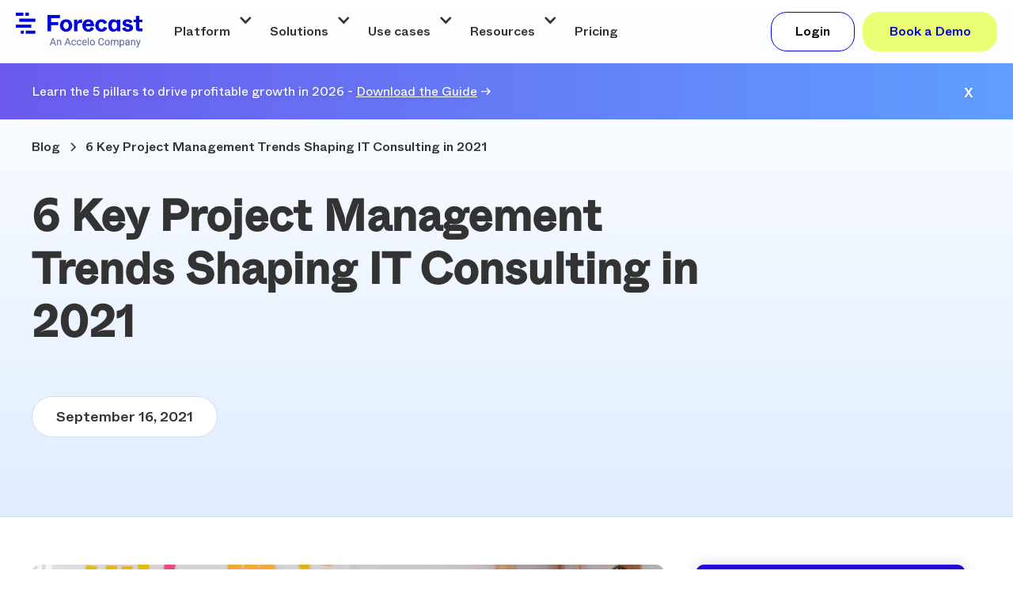

--- FILE ---
content_type: text/html; charset=utf-8
request_url: https://www.forecast.app/blog/6-key-project-management-trends-shaping-it-consulting-in-2021
body_size: 16862
content:
<!DOCTYPE html><!-- Last Published: Tue Jan 13 2026 01:12:33 GMT+0000 (Coordinated Universal Time) --><html data-wf-domain="www.forecast.app" data-wf-page="664db9f426da1f8c37d7989e" data-wf-site="6630b815e08749a4ac273a72" lang="en" data-wf-collection="664db9f426da1f8c37d79863" data-wf-item-slug="6-key-project-management-trends-shaping-it-consulting-in-2021"><head><meta charset="utf-8"/><title>6 Key Project Management Trends Shaping IT Consulting in 2021 by Forecast</title><meta content="6 Key Project Management Trends Shaping IT Consulting in 2021 by Forecast" property="og:title"/><meta content="https://cdn.prod.website-files.com/664db9f463bc34a570da9909/6658786fb91a42fe0e59279a_consulting.webp" property="og:image"/><meta content="6 Key Project Management Trends Shaping IT Consulting in 2021 by Forecast" property="twitter:title"/><meta content="https://cdn.prod.website-files.com/664db9f463bc34a570da9909/6658786fb91a42fe0e59279a_consulting.webp" property="twitter:image"/><meta content="width=device-width, initial-scale=1" name="viewport"/><meta content="wua8zAKjlyOFqoYDma7kub9Ajo-DKKCH4gYI-aQ9wpk" name="google-site-verification"/><link href="https://cdn.prod.website-files.com/6630b815e08749a4ac273a72/css/forecast-website-staging.webflow.shared.5ed979af6.min.css" rel="stylesheet" type="text/css" integrity="sha384-Xtl5r2KRQLM8Z/76hSoXu13hTpMdqYmGUIa7TYDrLHmnzb3HqkHPh0M5g1TtNAQC" crossorigin="anonymous"/><link href="https://fonts.googleapis.com" rel="preconnect"/><link href="https://fonts.gstatic.com" rel="preconnect" crossorigin="anonymous"/><script src="https://ajax.googleapis.com/ajax/libs/webfont/1.6.26/webfont.js" type="text/javascript"></script><script type="text/javascript">WebFont.load({  google: {    families: ["Open Sans:300,300italic,400,400italic,600,600italic,700,700italic,800,800italic"]  }});</script><script type="text/javascript">!function(o,c){var n=c.documentElement,t=" w-mod-";n.className+=t+"js",("ontouchstart"in o||o.DocumentTouch&&c instanceof DocumentTouch)&&(n.className+=t+"touch")}(window,document);</script><link href="https://cdn.prod.website-files.com/6630b815e08749a4ac273a72/6682bd2c687baad83c42c037_favicon-32.png" rel="shortcut icon" type="image/x-icon"/><link href="https://cdn.prod.website-files.com/6630b815e08749a4ac273a72/6682bd2e00880a01727a94cc_256-favicon.png" rel="apple-touch-icon"/><link href="https://www.forecast.app/blog/6-key-project-management-trends-shaping-it-consulting-in-2021" rel="canonical"/><!-- Google Tag Manager -->
<script>(function(w,d,s,l,i){w[l]=w[l]||[];w[l].push({'gtm.start':
new Date().getTime(),event:'gtm.js'});var f=d.getElementsByTagName(s)[0],
j=d.createElement(s),dl=l!='dataLayer'?'&l='+l:'';j.async=true;j.src=
'https://www.googletagmanager.com/gtm.js?id='+i+dl;f.parentNode.insertBefore(j,f);
})(window,document,'script','dataLayer','GTM-MN4VCHBQ');</script>
<!-- End Google Tag Manager -->

<!-- Start cookieyes banner --> <script id="cookieyes" type="text/javascript" src="https://cdn-cookieyes.com/client_data/356bab14465e6cf25254f37e/script.js"></script> <!-- End cookieyes banner -->

<script src="https://kit.fontawesome.com/a72ccd83c7.js" crossorigin="anonymous"></script>

<!-- [Attributes by Finsweet] Number Count -->
<script defer src="https://cdn.jsdelivr.net/npm/@finsweet/attributes-numbercount@1/numbercount.js"></script>

<!-- DPM Tracking  
<script async src="https://thedigitalprojectmanager.com/capture-referral/2161.js"></script>
-->

<!-- G2 Tracking Code -->
<script>(function (c, p, d, u, id, i) {
  id = ''; // Optional Custom ID for user in your system
  u = 'https://tracking.g2crowd.com/attribution_tracking/conversions/' + c + '.js?p=' + encodeURI(p) + '&e=' + id;
  i = document.createElement('script');
  i.type = 'application/javascript';
  i.async = true;
  i.src = u;
  d.getElementsByTagName('head')[0].appendChild(i);
}("1542", document.location.href, document));</script></head><body><div data-w-id="a263bab1-5867-832d-ab23-096d55f6d590" data-animation="default" data-collapse="medium" data-duration="400" data-easing="ease" data-easing2="ease" role="banner" class="navbar top-banner w-nav"><div class="main-menu-container custom w-container"><a href="/" class="brand-2 w-nav-brand"><img src="https://cdn.prod.website-files.com/6630b815e08749a4ac273a72/689259acabc12e6e0caed35f_Forecast.app-2025.png" loading="lazy" alt="" class="brand-logo-2 brand-logo-blue"/></a><nav role="navigation" class="nav-menu-2 w-nav-menu"><div data-hover="false" data-delay="0" data-w-id="eb3d4eba-3d7f-9d7a-4e24-4d0eeafc8d42" class="the-dropdown w-dropdown"><div class="dropdown-item w-dropdown-toggle"><div class="dropdown-link---menu white-nav">Platform</div><div class="icon-3 dark w-icon-dropdown-toggle"></div></div><nav class="dropdown-list-2 top-more w-dropdown-list"><div class="w-layout-blockcontainer dropdown-menu-container w-container"><div id="w-node-eb3d4eba-3d7f-9d7a-4e24-4d0eeafc8d49-55f6d590" class="w-layout-layout nav-menu-stack wf-layout-layout"><div class="w-layout-cell cell-2"><div class="menu-container"><div class="w-layout-hflex menu-top-link"><div class="nav-mini-header-2">platform Features</div><a href="/features" class="view-all-menu-link">View all</a></div><div class="menu-header-underline"></div><div class="menu-columns-combined"><div class="dropdown-column-2"><div class="nav-link-box-2"><div class="menu-icon w-embed"><i class="fa-sharp fa-solid fa-layer-group"></i></div><div><a href="/features/platform-overview" class="dropdown-link---menu in-menu w-dropdown-link">Platform overview</a><div class="nav-link-description">An overview of the Forecast App</div></div></div><div class="nav-link-box-2"><div class="menu-icon w-embed"><i class="fa-sharp fa-solid fa-gauge"></i></div><div><a href="/features/utilization-reports" class="dropdown-link---menu in-menu w-dropdown-link">Utilization Reports</a><div class="nav-link-description">Monitor company wide utilization</div></div></div><div class="nav-link-box-2"><div class="menu-icon w-embed"><i class="fa-sharp fa-solid fa-telescope"></i></div><div><a href="/features/project-scoping" class="dropdown-link---menu in-menu w-dropdown-link">Project Scoping</a><div class="nav-link-description">Reduce scope creep with better scoping</div></div></div><div class="nav-link-box-2"><div class="menu-icon w-embed"><i class="fa-sharp fa-solid fa-hand-holding-circle-dollar"></i></div><div><a href="/features/revenue-recognition" class="dropdown-link---menu in-menu w-dropdown-link">Revenue Recognition</a><div class="nav-link-description">Revenue Recognition Software</div></div></div></div><div class="dropdown-column-2"><div class="nav-link-box-2"><div class="menu-icon w-embed"><i class="fa-sharp fa-solid fa-microchip-ai"></i></div><div><a href="/features/ai" class="dropdown-link---menu in-menu w-dropdown-link">Integrated AI</a><div class="nav-link-description">All integrated with our native AI</div></div></div><div class="nav-link-box-2"><div class="menu-icon w-embed"><i class="fa-sharp fa-solid fa-stopwatch"></i></div><div><a href="/features/time-tracking" class="dropdown-link---menu in-menu w-dropdown-link">Time Tracking</a><div class="nav-link-description">Track employee time assisted by AI</div></div></div><div class="nav-link-box-2"><div class="menu-icon w-embed"><i class="fa-sharp fa-regular fa-monitor-waveform"></i></div><div><a href="/features/project-baselines" class="dropdown-link---menu in-menu w-dropdown-link">Project Baselines</a><div class="nav-link-description">Define project baselines for consistency</div></div></div><div class="nav-link-box-2"><div class="menu-icon w-embed"><i class="fa-sharp fa-solid fa-money-check-dollar"></i></div><div><a href="/features/rate-cards" class="dropdown-link---menu in-menu w-dropdown-link">Rate Cards</a><div class="nav-link-description">Custom rate cards for any scenario</div></div></div></div><div class="dropdown-column-2"><div class="nav-link-box-2"><div class="menu-icon w-embed"><i class="fa-sharp fa-solid fa-chart-gantt"></i></div><div><a href="/features/gantt-charts" class="dropdown-link---menu in-menu w-dropdown-link">Gantt Charts</a><div class="nav-link-description">Powerful Gantt chart software</div></div></div><div class="nav-link-box-2"><div class="menu-icon w-embed"><i class="fa-sharp fa-solid fa-user-gear"></i></div><div><a href="/features/resource-allocations" class="dropdown-link---menu in-menu w-dropdown-link">Resource Allocations</a><div class="nav-link-description">Soft &amp; Hard resource allocations</div></div></div><div class="nav-link-box-2"><div class="menu-icon w-embed"><i class="fa-sharp fa-solid fa-sign-post"></i></div><div><a href="/features/project-milestones" class="dropdown-link---menu in-menu w-dropdown-link">Project Milestones</a><div class="nav-link-description">Set and monitor progress with milestones</div></div></div><div class="nav-link-box-2"><div class="menu-icon w-embed"><i class="fa-sharp fa-solid fa-bell-ring"></i></div><div><a href="/features/notifications" class="dropdown-link---menu in-menu w-dropdown-link">Notifications</a><div class="nav-link-description">Custom notifications &amp; project alerts</div></div></div></div></div></div></div><div class="w-layout-cell"><div class="quick-links-panel integrations"><div class="integration-nav-box"><img src="https://cdn.prod.website-files.com/6630b815e08749a4ac273a72/6669aaf89e4e3e7fa2a526b1_sage-logo-1.webp" loading="lazy" alt="" class="menu-int-icon"/><div><a href="/integrations/sage" class="dropdown-link---menu in-menu w-dropdown-link">Sage Intacct</a><div class="nav-link-description">Connect Forecast into Sage for end-to-end financials</div></div></div><div class="integration-nav-box"><img src="https://cdn.prod.website-files.com/6630b815e08749a4ac273a72/66313c4ba50fc1911274688a_logo--hubspot.avif" loading="lazy" alt="" class="menu-int-icon"/><div><a href="/integrations/hubspot" class="dropdown-link---menu in-menu w-dropdown-link">HubSpot</a><div class="nav-link-description">Connect CRM, Sales &amp; Marketing into Forecast with HubSpot</div></div></div><div class="integration-nav-box"><img src="https://cdn.prod.website-files.com/6630b815e08749a4ac273a72/66313e35b1470e71ea3a0687_logo--jira.avif" loading="lazy" alt="" class="menu-int-icon"/><div><a href="/integrations/jira" class="dropdown-link---menu in-menu w-dropdown-link">Jira</a><div class="nav-link-description">Integrate Jira &amp; Forecast if you want to empower your projects</div></div></div><div class="integration-nav-box"><img src="https://cdn.prod.website-files.com/6630b815e08749a4ac273a72/6697d72941ada0c618316ba2_int-gc.avif" loading="lazy" alt="" class="menu-int-icon"/><div><a href="/integrations/google-calendar" class="dropdown-link---menu in-menu w-dropdown-link">Google Calendar</a><div class="nav-link-description">Connect your Forecast into your Google Calendar</div></div></div><div class="blue-link integration-menu"><a href="/integrations" class="blue-link-blk in-menu w-inline-block"><div class="link-container"><div class="second-cta-link blue menu">View all integrations</div><div class="right-arrow-for-link blue w-embed"><i class="fa-sharp fa-solid fa-arrow-right"></i></div></div><div class="line blue"></div></a></div></div></div></div></div></nav></div><div data-hover="false" data-delay="0" data-w-id="eb3d4eba-3d7f-9d7a-4e24-4d0eeafc8dcf" class="the-dropdown w-dropdown"><div class="dropdown-item w-dropdown-toggle"><div class="dropdown-link---menu white-nav">Solutions</div><div class="icon-3 dark w-icon-dropdown-toggle"></div></div><nav class="dropdown-list-2 top-more w-dropdown-list"><div class="w-layout-blockcontainer dropdown-menu-container w-container"><div id="w-node-eb3d4eba-3d7f-9d7a-4e24-4d0eeafc8dd6-55f6d590" class="w-layout-layout nav-menu-stack solutions wf-layout-layout"><div class="w-layout-cell"><div class="menu-container two"><div class="sub-menu-heading"><div class="w-layout-hflex flex-block-12"><div class="nav-mini-header-2">Solutions</div><a href="/solutions" class="view-all-menu-link">View all</a></div><div class="menu-header-underline"></div></div><div class="menu-columns-combined"><div class="dropdown-column-2"><div class="nav-link-box-2"><div class="menu-icon w-embed"><i class="fa-sharp fa-solid fa-users-line"></i></div><div><a href="/solutions/capacity-planning-software" class="dropdown-link---menu in-menu w-dropdown-link">Capacity Planning</a><div class="nav-link-description">Capacity &amp; Demand Planning</div></div></div><div class="nav-link-box-2"><div class="menu-icon w-embed"><i class="fa-sharp fa-solid fa-people-roof"></i></div><div><a href="/solutions/digital-project-management-software" class="dropdown-link---menu in-menu w-dropdown-link">Digital Projects</a><div class="nav-link-description">AI powered digital project management</div></div></div></div><div class="dropdown-column-2"><div class="nav-link-box-2"><div class="menu-icon w-embed"><i class="fa-sharp fa-solid fa-user-tie-hair-long"></i></div><div class="div-block-10"><a href="/solutions/resource-management-software" class="dropdown-link---menu in-menu w-dropdown-link">Resource Management</a><div class="nav-link-description">AI Powered Resource Management Software</div></div></div><div class="nav-link-box-2"><div class="menu-icon w-embed"><i class="fa-sharp fa-solid fa-crystal-ball"></i></div><div><a href="/solutions/resource-forecasting-tool" class="dropdown-link---menu in-menu w-dropdown-link">Resource Forecasting</a><div class="nav-link-description">Resource Forecasting with AI</div></div></div></div><div class="dropdown-column-2"><div class="nav-link-box-2"><div class="menu-icon w-embed"><i class="fa-sharp fa-solid fa-microchip-ai"></i></div><div class="div-block-9"><a href="/features/ai" class="dropdown-link---menu in-menu w-dropdown-link">AI</a><div class="nav-link-description">AI that optimizes your revenue and operations</div></div></div><div class="nav-link-box-2"><div class="menu-icon w-embed"><i class="fa-sharp fa-solid fa-coin"></i></div><div><a href="/solutions/finance" class="dropdown-link---menu in-menu w-dropdown-link">Financial Management</a><div class="nav-link-description">Get a clear overview of the financial health</div></div></div></div><div class="dropdown-column-2"><div class="nav-link-box-2"><div class="menu-icon w-embed"><i class="fa-sharp fa-solid fa-bolt-auto"></i></div><div class="div-block-9"><a href="/solutions/professional-services-automation-software" class="dropdown-link---menu in-menu w-dropdown-link">PSA</a><div class="nav-link-description">AI Powered Professional Services Automation</div></div></div><div class="nav-link-box-2"><div class="menu-icon w-embed"><i class="fa-sharp fa-solid fa-diagram-subtask"></i></div><div><a href="/solutions/it-project-management-software" class="dropdown-link---menu in-menu w-dropdown-link">IT Project Management</a><div class="nav-link-description">IT Project Management Software.</div></div></div></div></div><div class="sub-menu-heading _2nd-row"><div class="nav-mini-header-2">how to win</div><div class="menu-header-underline"></div></div><div class="menu-columns-combined"><div class="dropdown-column-2 two"><div class="nav-link-box-2"><div class="menu-icon w-embed"><i class="fa-sharp fa-solid fa-rotate-reverse"></i></div><div><a href="/solutions/agile-project-management-software" class="dropdown-link---menu in-menu w-dropdown-link">Agile Project Management</a><div class="nav-link-description">Agile Project Management Made Easy</div></div></div></div><div class="dropdown-column-2 two"><div class="nav-link-box-2"><div class="menu-icon w-embed"><i class="fa-sharp fa-solid fa-code-branch"></i></div><div class="div-block-9"><a href="/solutions/product-development" class="dropdown-link---menu in-menu w-dropdown-link">Product Development </a><div class="nav-link-description">Project Management For Development Teams</div></div></div></div><div class="nav-link-box-2"><div class="menu-icon w-embed"><i class="fa-sharp fa-solid fa-person-to-portal"></i></div><div><a href="/solutions/sprint-planning-software" class="dropdown-link---menu in-menu w-dropdown-link">Sprint Planning</a><div class="nav-link-description">Sprint Planning Resource Management Software</div></div></div></div></div></div></div></div></nav></div><div data-hover="false" data-delay="0" class="the-dropdown w-dropdown"><div class="dropdown-item white-nav w-dropdown-toggle"><div class="icon-3 w-icon-dropdown-toggle"></div><div class="dropdown-link---menu white-nav">Use cases</div></div><nav class="dropdown-list-4 w-dropdown-list"><div class="w-layout-blockcontainer dropdown-menu-container w-container"><div id="w-node-eb3d4eba-3d7f-9d7a-4e24-4d0eeafc8e40-55f6d590" class="w-layout-layout quick-stack-4 wf-layout-layout"><div class="w-layout-cell"><div><div><div class="w-layout-hflex flex-block-15"><div class="nav-mini-header-2">Industries</div><a href="/industries" class="view-all-menu-link">View all</a></div><div class="menu-header-underline"></div></div><div class="div-block-37"><div class="nav-link-box-2 industry"><div class="menu-icon w-embed"><i class="fa-sharp fa-solid fa-laptop-binary"></i></div><div class="div-block-10"><a href="/industries/software-it-services" class="dropdown-link---menu in-menu w-dropdown-link">Software &amp; IT</a><div class="nav-link-description">Software Development, MSPs, Technology Partners, IT Consultants, Data &amp; Cloud</div></div></div><div class="nav-link-box-2 industry"><div class="menu-icon w-embed"><i class="fa-sharp fa-solid fa-chart-mixed-up-circle-dollar"></i></div><div class="div-block-10"><a href="/industries/marketing-agencies" class="dropdown-link---menu in-menu w-dropdown-link">Agency</a><div class="nav-link-description">Digital Marketing, Full Service, B2B, eCommerce</div></div></div><div class="dropdown-column-2"></div><div class="dropdown-column-2"></div><div><div class="nav-link-box-2 industry"><div class="menu-icon w-embed"><i class="fa-sharp fa-solid fa-building-ngo"></i></div><div class="div-block-10"><a href="/industries/non-profits" class="dropdown-link---menu in-menu w-dropdown-link">NGO &amp; Research</a><div class="nav-link-description">NGO, Research Institutes, Life Sciences, Non-Profits</div></div></div></div></div></div></div><div class="w-layout-cell"><div class="teams-menu-container"><div class="sub-menu-heading"><div class="w-layout-hflex flex-block-12"><div class="nav-mini-header-2">Teams</div><a href="/teams" class="view-all-menu-link">View all</a></div><div class="menu-header-underline"></div></div><div class="teams-quad-container"><div class="w-layout-hflex nav-teams-flex"><div class="single-team-nav-item"><div class="team-nav-link team-quad"><div class="menu-icon team-icon w-embed"><i class="fa-sharp fa-solid fa-gears"></i></div><div><a href="/teams/operations-managers" class="dropdown-link---menu in-menu w-dropdown-link">Operations</a><div class="nav-link-description">Understand who is working on what, when</div></div></div></div><div class="single-team-nav-item"><div class="team-nav-link team-quad"><div class="menu-icon team-icon w-embed"><i class="fa-sharp fa-solid fa-list-check"></i></div><div><a href="/teams/project-managers" class="dropdown-link---menu in-menu w-dropdown-link">Project Managers</a><div class="nav-link-description">Directly contribute to project delivery</div></div></div></div></div><div class="w-layout-hflex nav-teams-flex"><div class="single-team-nav-item"><div class="team-nav-link team-quad"><div class="menu-icon team-icon w-embed"><i class="fa-sharp fa-solid fa-hands-holding-dollar"></i></div><div><a href="/teams/finance" class="dropdown-link---menu in-menu w-dropdown-link">Finance</a><div class="nav-link-description">Run your projects more economically</div></div></div></div><div class="single-team-nav-item"><div class="team-nav-link team-quad"><div class="menu-icon team-icon w-embed"><i class="fa-sharp fa-solid fa-display-chart-up-circle-dollar"></i></div><div><a href="/teams/executives" class="dropdown-link---menu in-menu w-dropdown-link">Executives</a><div class="nav-link-description">Make data-backed decisions to grow your business</div></div></div></div></div></div></div></div><div data-w-id="eb3d4eba-3d7f-9d7a-4e24-4d0eeafc8e8f" class="w-layout-cell cell-5"><div class="free-tour-cta-block"><h3 class="takea-a-tour-menu-cta">Take a free tour of Forecast</h3><p class="nav-bar-cta-text">Dive straight in and have a look around for yourself.</p><div class="w-embed w-script"><div>
        <script async src="https://js.storylane.io/js/v2/storylane.js"></script>
        <button onclick="Storylane.Play({type: 'popup', demo_type: 'image', width: 2560, height: 1443.5555555555557, scale: '0.95', demo_url: 'https://app.storylane.io/demo/6ykiidpbafk3?embed=popup', padding_bottom: 'calc(56.39% + 25px)'})" class="sl-preview-cta" style="background-color:#9939EB;border:none;border-radius:8px;box-shadow:0px 0px 15px rgba(26, 19, 72, 0.45);color:#FFFFFF;display:inline-block;font-size:clamp(16px, 1.599vw, 18px);height:clamp(40px, 3.996vw, 50px);line-height:1.2;padding:0 clamp(15px, 1.776vw, 20px);text-overflow:ellipsis;transform:translateZ(0);transition:background 0.4s;white-space:nowrap;width:auto;z-index:999999;cursor:pointer">Take a tour<div class="sl-preview-cta-ripple" style="position:absolute;border:1px solid #9939EB;inset:0;border-radius:inherit;pointer-events:none"><div class="sl-preview-cta-ripple-shadow" style="box-shadow:#9939EB 0px 0px 4px 4px;opacity:0;border-radius:inherit;position:absolute;inset:0"></div></div></button><style>.sl-preview-cta:hover .sl-preview-cta-ripple{transition:all 1s cubic-bezier(0,0,.2,1);inset:-0.75em!important;opacity:0!important}.sl-preview-cta:hover .sl-preview-cta-ripple-shadow{opacity:0.125!important;}</style>
      </div></div><div></div></div></div></div></div></nav></div><div data-hover="false" data-delay="0" data-w-id="eb3d4eba-3d7f-9d7a-4e24-4d0eeafc8e97" class="the-dropdown w-dropdown"><div class="dropdown-item w-dropdown-toggle"><div class="dropdown-link---menu white-nav">Resources</div><div class="icon-3 dark w-icon-dropdown-toggle"></div></div><nav class="dropdown-list-2 top-more w-dropdown-list"><div class="w-layout-blockcontainer dropdown-menu-container w-container"><div id="w-node-eb3d4eba-3d7f-9d7a-4e24-4d0eeafc8e9e-55f6d590" class="w-layout-layout nav-menu-stack wf-layout-layout"><div class="w-layout-cell"><div class="menu-container"><div class="nav-mini-header-2">Resources</div><div class="menu-header-underline"></div><div class="menu-columns-combined"><div class="dropdown-column-2"><div class="nav-link-box-2"><div class="menu-icon w-embed"><i class="fa-sharp fa-solid fa-books"></i></div><div><a href="/resources" class="dropdown-link---menu in-menu w-dropdown-link">Resources</a><div class="nav-link-description">All of our Resources in one place</div></div></div><div class="nav-link-box-2"><div class="menu-icon w-embed"><i class="fa-solid fa-book"></i></div><div><a href="/ebooks" class="dropdown-link---menu in-menu w-dropdown-link">Ebooks</a><div class="nav-link-description">A collection of insightful ebooks from our team.</div></div></div></div><div class="dropdown-column-2"><div class="nav-link-box-2"><div class="menu-icon w-embed"><i class="fa-solid fa-book-heart"></i></div><div><a href="/customer-stories" class="dropdown-link---menu in-menu w-dropdown-link">Success Stories</a><div class="nav-link-description">Customer success stories with Forecast.</div></div></div><div class="nav-link-box-2"><div class="menu-icon w-embed"><i class="fa-sharp fa-solid fa-megaphone"></i></div><div><a href="/press" class="dropdown-link---menu in-menu w-dropdown-link">In the News</a><div class="nav-link-description">Some of our moments in the spotlight</div></div></div></div><div class="dropdown-column-2"><div class="nav-link-box-2"><div class="menu-icon w-embed"><i class="fa-sharp fa-solid fa-building-memo"></i></div><div><a href="/about-us" class="dropdown-link---menu in-menu w-dropdown-link">About Forecast</a><div class="nav-link-description">More about us and why we exist.</div></div></div><div class="nav-link-box-2"><div class="menu-icon w-embed"><i class="fa-sharp fa-solid fa-people-group"></i></div><div><a href="https://forecasthq.bamboohr.com/careers" target="_blank" class="dropdown-link---menu in-menu w-dropdown-link">Join the team</a><div class="nav-link-description">Browse our open positions.</div></div></div></div></div><div class="nav-mini-header-2">Resources</div><div class="menu-header-underline"></div><div class="menu-columns-combined"><div class="dropdown-column-2"><div class="nav-link-box-2"><div class="menu-icon w-embed"><i class="fa-solid fa-pencil"></i></div><div><a href="/blog" class="dropdown-link---menu in-menu w-dropdown-link">Our Blog</a><div class="nav-link-description">Our latest thoughts and musings.</div></div></div></div><div class="dropdown-column-2"><div class="nav-link-box-2"><div class="menu-icon w-embed"><i class="fa-sharp fa-solid fa-comment-question"></i></div><div><a href="/learn" class="dropdown-link---menu in-menu w-dropdown-link">Wiki</a><div class="nav-link-description">Learn more about resource management</div></div></div></div><div class="dropdown-column-2"><div class="nav-link-box-2"><div class="menu-icon w-embed"><i class="fa-sharp fa-solid fa-comment-question"></i></div><div><a href="https://support.forecast.app/" target="_blank" class="dropdown-link---menu in-menu w-dropdown-link">Help Center</a><div class="nav-link-description">For support with our product.</div></div></div></div><div class="dropdown-column-2"></div></div></div></div><div class="w-layout-cell cell-3"><div class="quick-links-panel ebooks"><a href="/ebooks" class="link-block-4 w-inline-block"><img src="https://cdn.prod.website-files.com/6630b815e08749a4ac273a72/6658a89b323be208254285f7_Agile-vswaterfall.avif" loading="lazy" alt="" class="sample-ebook"/></a><div class="white-link"><a href="#" class="blue-link-blk w-inline-block"><div class="link-container"></div><div class="line blue"></div></a></div></div></div></div></div></nav></div><a href="/pricing" class="nav-link-2 single first white-nav w-nav-link">Pricing</a></nav><div class="ctas"><a href="https://app.forecast.it/" target="_blank" class="navbar-cta login new w-nav-link">Login</a><a href="/request-a-demonstration" class="navbar-cta w-nav-link">Book a Demo</a></div><div class="menu-button w-nav-button"><div class="icon-4 w-icon-nav-menu"></div></div></div><div class="announcement-banner-new"><div class="container-1920-new"><div class="announcement-banner-cont-new"><p class="announcement-text-new">Learn the 5 pillars to drive profitable growth in 2026 - <a href="https://www.forecast.app/lp/future-ready-operations" class="announcement-text-new">Download the Guide</a> →</p></div><div data-w-id="8029e84c-e15c-f60b-b60c-70be95cf38fa" class="banner-close-new"><div class="announcement-text-new close">x</div></div></div></div></div><section class="section blog-header"><div class="w-layout-blockcontainer blog-header-container w-container"><div class="blog-header-left-contents"><div><div class="breadcrumb_component"><a href="/blog" class="breadcrumb-link w-inline-block"><div class="bread_one">Blog</div></a><div class="breadcrumb-divider w-embed"><svg width="16" height="16" viewBox="0 0 16 16" fill="none" xmlns="http://www.w3.org/2000/svg">
<path d="M6 3L11 8L6 13" stroke="CurrentColor" stroke-width="1.5"/>
</svg></div><a href="#" class="breadcrumb-link w-inline-block"><div class="bread_one">6 Key Project Management Trends Shaping IT Consulting in 2021</div></a></div></div><h1 class="blog-h1">6 Key Project Management Trends Shaping IT Consulting in 2021</h1><div class="tags-container"><a href="#" class="topic-name-link w-inline-block w-condition-invisible"><div class="blog-icon w-embed"><i class="fa-sharp fa-solid fa-feather-pointed"></i></div><div class="text-block-160">Written by</div><div class="text-block-159 w-dyn-bind-empty"></div></a><a href="#" class="topic-name-link w-inline-block w-condition-invisible"><div class="blog-icon w-embed"><i class="fa-sharp fa-solid fa-books"></i></div><div class="text-block-160">Topic:</div><div class="text-block-159 w-dyn-bind-empty"></div></a><div class="publish-date">September 16, 2021</div></div></div></div></section><section class="blog-contents"><div class="w-layout-blockcontainer container-3 w-container"><div id="w-node-f06b5b37-2a6b-1e10-41af-c5b39764d005-37d7989e" class="w-layout-layout quick-stack wf-layout-layout"><div class="w-layout-cell cell"><img src="https://cdn.prod.website-files.com/664db9f463bc34a570da9909/6658786fb91a42fe0e59279a_consulting.webp" loading="eager" width="Auto" height="150" alt="" class="blog-main-image"/><div class="blog-rich-text w-richtext"><p>Because of the COVID-19 pandemic, revenues for the IT Consulting industry went down by <a href="https://www.mannaz.com/en/articles/five-consulting-trends-we-will-experience-in-2021/" target="_blank">0.1% in 2020</a>, resulting in unexpected challenges and business risks. However, the IT firms that became flexible, embraced new project management trends, and adapted their operations to meet the demands of the current market, managed to keep their losses to a bare minimum. So what are these project management trends that are shaping IT consulting and how can you use them to propel your business growth? Let’s find out. </p><ul role="list"><li><a href="#">Tracking billable hours</a></li><li><a href="#">Moving to PSA software</a></li><li><a href="#">Focusing on capacity planning and resource demand</a></li><li><a href="#">Using AI for resource allocation</a></li><li><a href="#">Embracing hybrid methodologies</a></li><li><a href="#">Giving thumbs down to e-mailing</a></li></ul><p> </p><h2>#1 Tracking billable hours</h2><p>A recent survey by <a href="https://cdn2.hubspot.net/hubfs/53/2018%20Agency%20Growth%20Report.pdf?submissionGuid=cddb9d1f-0d14-4e42-b186-265f5c987de5&amp;__hstc=20629287.37258c84c90936586b64e40fd931d525.1587642711562.1587642711562.1587642711562.1&amp;__hssc=20629287.1.1587642711563&amp;__hsfp=3991778611" target="_blank">Hubspot</a> says that only 58% of agencies measure their utilization rates. But since there is a direct link between billable hours and company profit, tracking them is becoming increasingly popular. In short, billable hours, also known as <a href="/blog/billable-hours" target="_blank">billable work or billable time</a>, represent all the hours a person spends working on the tasks that are directly linked to the client’s project. All the remaining hours spent on things like administrative work or lunch breaks add to the overall non-billable time. To measure this billable vs. non-billable hours ratio, project managers calculate their teams’ utilization rates and write utilization reports, explicitly demonstrating how much time gets spent on billable work. </p><p>These utilization reports are particularly relevant for IT consulting companies: they show if your company is generating enough revenue with its current resource pool. It is also a great way to measure performance and productivity among your teams: is efficiency a constant or a fair-weather friend? By monitoring their utilization rate, IT consulting businesses can both predict a decline in their revenue and ensure its increase by tweaking the rate. Ironically, creating a utilization report is a sure way to increase your non-billable time and decrease the utilization rate which, in its own right, negatively impacts company revenues. To cut that problem loose, an overwhelming number of companies are implementing professional services automation (PSA) tools and get their <a href="/blog/introducing-new-utilization-report" target="_blank">utilization reports automatically generated</a> in a matter of seconds. This is what the report looks like in Forecast. </p><p> </p><h2>#2 Moving to PSA software </h2><p>In 2017, SPI Research conducted a survey to see what improvements PSA software can bring to professional services firms. According to their findings, the companies that made a shift to advanced technology experienced higher resource utilization rates, lower project cancellation rates, and improved on-time and on-budget delivery. Even more than that, this study concluded that the return on investment, ROI, is noticeably high for automation-driven firms with around 172 employees: with only $200,000 in PSA software investments, they can get almost $23 million in increased revenue. </p><p>What is <a href="/faqs/what-is-psa-software" target="_blank">PSA software</a> then and what can it automate, along with the utilization report? In its essence, PSA is a full-suite platform that simplifies project management, time tracking, business intelligence, resource management, finance &amp; billing, and collaboration. On top of that, many companies <a href="/blog/why-you-need-professional-services-automation" target="_blank">decide to move to PSA software </a>because it increases predictability, reduces budget leaks, gives full data visibility, reduces administrative work, and enhances customer satisfaction. In a nutshell, a PSA solution turns chaos into order: all of your project data will be stored and processed within a single platform, which is why this option is particularly relevant for IT consulting companies with all the projects they might have in progress at the same time. </p><p> </p><h2>#3 Focusing on capacity planning and resource demand </h2><p>Resource management is a sore spot at IT firms: consultants name it as the reason for their leaving their jobs fairly regularly. According to <a href="https://news.gallup.com/businessjournal/162953/tackle-employees-stagnating-engagement.aspx" target="_blank">Gallup</a>, in the USA alone, 70% of employees are not working to their full potential, which translates into slower economic growth both for the company and for the country in general. This is why many eyes are getting turned to capacity management.</p><p>After all, hiring new people to meet capacity demand is not always the best option — today more than ever, project managers need to solve that resource puzzle by juggling their resources like nobody&#x27;s business. The good news is that there are lots of tried and tested practices that make capacity planning and resource management easier. For instance, there is the option to use tentative bookings. In simple terms, a tentative booking is there for you to hold someone’s availability on specific dates in the calendar. As it is “tentative”, the booking is not yet fixed or confirmed, but it will be easier for you to manage resources efficiently when you know all the possible booking scenarios.</p><p>For the project to go by the book, <a href="/blog/capacity-planning" target="_blank">capacity planning</a> is a must. It means that you need to determine if you have enough resources for all projects early on. However, capacity planning is not just about assigning people based on their availability. In fact, this is the mistake many project managers still make and then soon enough see their projects fail. Proper capacity planning also needs to account for people’s expertise. This is where resource management tools come to the rescue: they will give you a simple overview of all team members, their roles and availability within one interface. </p><p> </p><h2>#4 Using AI for resource allocation</h2><p>Along with reducing manual work and simplifying planning processes, IT consultancies also strive to cut the non-billable hours they spend on <a href="/blog/resource-allocation-done-right" target="_blank">resource allocation</a> by onboarding AI solutions. Even if you spend hours or days trying to polish your project resource allocation strategy, there will still be that human error that can wreak havoc on all your plans. Not to mention all the factors that can get overlooked when allocating resources. This is why using AI-driven technology to perfect the process is becoming a staple among IT consultancy firms. </p><p>What can a resource allocation tool do for you? For starters, it can give you access to a simple Heatmap with an overview of the team, their roles, and current booking status: do they still have some free time to work on your project or are they already looking at potential all-nighters? Here is what a Heatmap usually looks like. </p><p>On top of that, the <a href="/blog/best-resource-management-tools" target="_blank">resource allocation tools</a> of the highest calibre will also give you the option to use Auto Schedule. In a matter of seconds, the smart algorithm will automatically match your relevant resources to tasks, while accounting for their skills, availability, and the amount of time they might need to complete specific tasks. Below you can see how that Auto Schedule magic works. </p><p> </p><h2>#5 Embracing hybrid methodologies</h2><p>The ultimate project management mantra says that being agile is paramount for successful project completion. In their recent study called “<a href="https://www.pmi.org/-/media/pmi/documents/public/pdf/learning/thought-leadership/pulse/drive-project-agility.pdf" target="_blank">The Drivers of Agility</a>”, the PMI found that companies demonstrating a high degree of agility bring considerably more projects to the finish line. On top of that, 68% of the surveyed leading firms said they use agile methods, 71% rely on predictive methods, while 72% said they embrace hybrid approaches. After all, accommodating the rapidly changing project environments takes fast decisions and great flexibility. </p><p>How do hybrid models work for IT consultancy firms? With a hybrid approach, you can implement sprint iterations with fluid deliverables, while using the <a href="/blog/agile-vs-waterfall" target="_blank">waterfall methodology</a> in case you also need to come up with more solid deliverables. With more than one methodology on the table, the perks you get to enjoy will also be numerous. This means that the Waterfall principles will help you make your project planning more defined and tangible, while the Agile principles will make your project execution phase agile and adaptable. On top of that, you can foster new levels of communication among team members, managers, and project sponsors.</p><p> </p><h2>#6 Giving thumbs down to e-mailing</h2><p>The end of the email era is drawing near as more project management companies offer integrations with tools like Slack, Salesforce Chatter, and Yammer. Although some might think that there is nothing wrong with e-mailing, it is actually a major time killer in disguise for one simple reason: it is incredibly messy. Suppose you are discussing a new project with the client and there are several people in the conversation, all of them add their line to the discussion — and you end up with a scroll for the King of the South. You can also forget about inviting new people into the conversation and accept the fact that you might well send your e-mail to the wrong person altogether. </p><p>Things get much simpler with specialized tools for team communication like Slack, more so if they can integrate with your project management solution. For example, with the <a href="/integrations/slack" target="_blank">Slack &amp; Forecast tandem</a>, you will get project notifications from Forecast directly into your Slack and learn about the updates that get introduced into the project.  All you need to do is connect each project with a specific channel in your Slack Workspace and get ready to receive relevant notifications. You will always know it right away if the team finalizes some part of the project or moves a task from “in progress” to “done.”</p><p>With the pandemic no longer being breaking news, more and more businesses are navigating their way back into success, with the latest IT trends showing them the way. To be ahead of the pack even in times of uncertainty, try managing your projects with Forecast and discovering how technology can simplify and upgrade all business processes. </p><p><br/><br/></p></div></div><div class="w-layout-cell cell-4"><div class="sidebar-right"><div class="forecast-cta-in-blog"><h2 class="cta-header">See Forecast’s AI-powered PSA platform in action</h2><p class="paragraph-5">Move from reactive decisions to proactive profitability management; see the impact Forecast PSA can have on your bottom line.</p><a href="https://www.forecast.app/request-a-demonstration" class="main-cta">Book a Demo</a></div><div class="forecast-cta-in-blog free-tour-cta"><h2 class="cta-header">Take a Tour</h2><p class="paragraph-5">Dive straight in and have a look around Forecast.</p><div class="w-embed w-script"><div>
        <script async src="https://js.storylane.io/js/v2/storylane.js"></script>
        <button onclick="Storylane.Play({type: 'popup', demo_type: 'image', width: 2560, height: 1443.5555555555557, scale: '0.95', demo_url: 'https://app.storylane.io/demo/6ykiidpbafk3?embed=popup', padding_bottom: 'calc(56.39% + 25px)'})" class="sl-preview-cta" style="background-color:#9939EB;border:none;border-radius:8px;box-shadow:0px 0px 15px rgba(26, 19, 72, 0.45);color:#FFFFFF;display:inline-block;font-size:clamp(16px, 1.599vw, 18px);height:clamp(40px, 3.996vw, 50px);line-height:1.2;padding:0 clamp(15px, 1.776vw, 20px);text-overflow:ellipsis;transform:translateZ(0);transition:background 0.4s;white-space:nowrap;width:auto;z-index:999999;cursor:pointer">Take a tour<div class="sl-preview-cta-ripple" style="position:absolute;border:1px solid #9939EB;inset:0;border-radius:inherit;pointer-events:none"><div class="sl-preview-cta-ripple-shadow" style="box-shadow:#9939EB 0px 0px 4px 4px;opacity:0;border-radius:inherit;position:absolute;inset:0"></div></div></button><style>.sl-preview-cta:hover .sl-preview-cta-ripple{transition:all 1s cubic-bezier(0,0,.2,1);inset:-0.75em!important;opacity:0!important}.sl-preview-cta:hover .sl-preview-cta-ripple-shadow{opacity:0.125!important;}</style>
      </div></div></div><div class="side-articles-related"><h3>Related Articles</h3><div class="collection-list-wrapper-6 w-dyn-list"><div class="w-dyn-empty"><div>No items found.</div></div></div><h3>Browse Topics</h3><div class="other-topics"><div class="w-dyn-list"><div role="list" class="collection-list-4 w-dyn-items"><div role="listitem" class="w-dyn-item"><a href="/topics/time-tracking" class="topic-pill sidebar">Time Tracking</a></div><div role="listitem" class="w-dyn-item"><a href="/topics/software-development" class="topic-pill sidebar">Software Development</a></div><div role="listitem" class="w-dyn-item"><a href="/topics/forecast" class="topic-pill sidebar">Forecast</a></div><div role="listitem" class="w-dyn-item"><a href="/topics/capacity-planning" class="topic-pill sidebar">Capacity Planning</a></div><div role="listitem" class="w-dyn-item"><a href="/topics/agile" class="topic-pill sidebar">Agile</a></div><div role="listitem" class="w-dyn-item"><a href="/topics/product-development" class="topic-pill sidebar">Product Development</a></div><div role="listitem" class="w-dyn-item"><a href="/topics/scrum" class="topic-pill sidebar">Scrum</a></div><div role="listitem" class="w-dyn-item"><a href="/topics/psa" class="topic-pill sidebar">PSA</a></div><div role="listitem" class="w-dyn-item"><a href="/topics/ai" class="topic-pill sidebar">AI</a></div><div role="listitem" class="w-dyn-item"><a href="/topics/digital-project-management" class="topic-pill sidebar">Digital Project Management</a></div><div role="listitem" class="w-dyn-item"><a href="/topics/resource-management" class="topic-pill sidebar">Resource Management</a></div></div></div></div></div></div></div></div></div></section><section class="related-blog-articles"><div class="w-layout-blockcontainer related-articles w-container"><h2 class="heading-for-related-articles">Related Articles From Our Team</h2><div class="collection-list-wrapper related_footer w-dyn-list"><div class="empty-state w-dyn-empty"><div>No items found.</div></div></div><a href="#" class="main-cta blue">View all related content</a></div></section><section class="gradient-section"><div class="w-layout-blockcontainer container-2 w-container"><div class="mini-heading">Request a demo</div><h2 class="center-h2 white">Get started now with Forecast</h2><p class="larger-intro-text white smaller">The ultimate upgrade to delivering projects on time and on budget. </p><a href="/request-a-demonstration" class="main-cta">Request a Demo</a></div></section><section class="_11-0---footer new"><div class="w-layout-blockcontainer footer-container w-container"><div class="brand-address"><img src="https://cdn.prod.website-files.com/6630b815e08749a4ac273a72/689259acabc12e6e0caed35f_Forecast.app-2025.png" loading="lazy" alt="" class="brand-logo blue"/></div><div class="w-layout-hflex footer-column-flex"><div class="brand-address"><div class="address dark">555 17th St<br/>Denver, CO<br/>United States</div><div class="address dark">3rd Floor, 1 Ashley Road, <br/>Altrincham, Cheshire WA14 2DT<br/>United Kingdom</div><div class="address dark">Hammerensgade 1, 2.<br/>DK1267 Copenhagen<br/>Denmark</div></div><div class="footer-block"><div class="footer-list-header blue">Features</div><ul role="list" class="w-list-unstyled"><li class="footer-list-item"><a href="/features/platform-overview" class="footer-link dark">Overview</a></li><li class="footer-list-item"><a href="/features/ai" class="footer-link dark">Integrated AI</a></li><li class="footer-list-item"><a href="/features/resource-allocations" class="footer-link dark">Resource Allocations</a></li><li class="footer-list-item"><a href="/features/revenue-recognition" class="footer-link dark">Revenue Recognition</a></li><li class="footer-list-item"><a href="/features/rate-cards" class="footer-link dark">Rate Cards</a></li><li class="footer-list-item"><a href="/features/story-points-system" class="footer-link dark">Story Points</a></li><li class="footer-list-item"><a href="/features/custom-user-roles" class="footer-link dark">Custom User Roles</a></li><li class="footer-list-item"><a href="/features/time-tracking" class="footer-link dark">Time Tracking</a></li><li class="footer-list-item"><a href="/features/gantt-charts" class="footer-link dark">Gantt Charts</a></li><li class="footer-list-item"><a href="/features/project-milestones" class="footer-link dark">Project Milestones</a></li><li class="footer-list-item"><a href="/features/project-portfolio-view" class="footer-link dark">Product Portfolio View</a></li><li class="footer-list-item"><a href="/features/project-scoping" class="footer-link dark">Project Scoping</a></li><li class="footer-list-item"><a href="/features/project-baselines" class="footer-link dark">Project Baselines</a></li><li class="footer-list-item"><a href="/features/notifications" class="footer-link dark">Notifications</a></li><li class="footer-list-item"><a href="/features/expenses" class="footer-link dark">Expenses</a></li><li class="footer-list-item"><a href="/features/reporting-analytics" class="footer-link dark">Reporting &amp; Analytics</a></li><li class="footer-list-item"><a href="/features/utilization-reports" class="footer-link dark">Utilization Reports</a></li><li class="footer-list-item"><a href="/features/project-portfolio-view" class="footer-link dark">PPM View</a></li><li class="footer-list-item"><a href="/features/project-approvals" class="footer-link dark">Approvals</a></li></ul></div><div class="footer-block"><div class="footer-list-header blue">Solutions</div><ul role="list" class="w-list-unstyled"><li class="footer-list-item"><a href="/solutions/agile-project-management-software" class="footer-link dark">Agile Development</a></li><li class="footer-list-item"><a href="/solutions/capacity-planning-software" class="footer-link dark">Capacity Planning</a></li><li class="footer-list-item"><a href="/solutions/agency-project-management-software" class="footer-link dark">Digital Agencies</a></li><li class="footer-list-item"><a href="/solutions/digital-project-management-software" class="footer-link dark">Digital Project Management</a></li><li class="footer-list-item"><a href="/solutions/finance" class="footer-link dark">Financial Management</a></li><li class="footer-list-item"><a href="/solutions/professional-services-automation-software" class="footer-link dark">Professional Services Automation</a></li><li class="footer-list-item"><a href="/solutions/resource-forecasting-tool" class="footer-link dark">Resource Forecasting</a></li><li class="footer-list-item"><a href="/features/reporting-analytics" class="footer-link dark">Reporting &amp; Analytics</a></li><li class="footer-list-item"><a href="/solutions/resource-management-software" class="footer-link dark">Resource Management</a></li><li class="footer-list-item"><a href="/solutions/sprint-planning-software" class="footer-link dark">Sprint Planning</a></li><li class="footer-list-item"><a href="#" class="footer-link dark">Task Management</a></li></ul><div class="footer-list-header blue">Teams</div><ul role="list" class="w-list-unstyled"><li class="footer-list-item"><a href="/teams/operations-managers" class="footer-link dark">Operations</a></li><li class="footer-list-item"><a href="/teams/finance" class="footer-link dark">Finance</a></li><li class="footer-list-item"><a href="/teams/executives" class="footer-link dark">Executives</a></li><li class="footer-list-item"><a href="/teams/project-managers" class="footer-link dark">Project Managers</a></li></ul></div><div class="footer-block"><div class="footer-list-header blue">Integrations</div><ul role="list" class="w-list-unstyled"><li class="footer-list-item"><a href="/integrations/hubspot" class="footer-link dark">HubSpot</a></li><li class="footer-list-item"><a href="/integrations/salesforce" class="footer-link dark">Salesforce</a></li><li class="footer-list-item"><a href="/integrations/sage" class="footer-link dark">Sage</a></li><li class="footer-list-item"><a href="/integrations/quickbooks" class="footer-link dark">QuickBooks</a></li><li class="footer-list-item"><a href="/integrations/github" class="footer-link dark">Github</a></li><li class="footer-list-item"><a href="/integrations/gitlab" class="footer-link dark">Gitlab</a></li><li class="footer-list-item"><a href="/integrations/jira" class="footer-link dark">Jira</a></li><li class="footer-list-item"><a href="/integrations/pipedrive" class="footer-link dark">Pipedrive</a></li><li class="footer-list-item"><a href="/integrations" class="footer-link dark">All integrations</a></li></ul><div class="footer-list-header blue">Industries</div><ul role="list" class="w-list-unstyled"><li class="footer-list-item"><a href="/industries/marketing-agencies" class="footer-link dark">Agencies</a></li><li class="footer-list-item"><a href="/industries/software-it-services" class="footer-link dark">Software &amp; IT</a></li><li class="footer-list-item"><a href="/industries/non-profits" class="footer-link dark">NGOs &amp; Non-profits</a></li></ul></div><div class="footer-block"><div class="footer-list-header blue">Resources</div><ul role="list" class="w-list-unstyled"><li class="footer-list-item"><a href="/ebooks" class="footer-link dark">Ebooks</a></li><li class="footer-list-item"><a href="/blog" class="footer-link dark">Blog</a></li><li class="footer-list-item"><a href="/learn" class="footer-link dark">Wiki</a></li><li class="footer-list-item"><a href="/customer-stories" class="footer-link dark">Success Stories</a></li><li class="footer-list-item"><a href="https://github.com/Forecast-it/API" target="_blank" class="footer-link dark">Developer API</a></li><li class="footer-list-item"></li></ul></div><div class="footer-block"><div class="footer-list-header blue">Company</div><ul role="list" class="w-list-unstyled"><li class="footer-list-item"><a href="/about-us" class="footer-link dark">About us</a></li><li class="footer-list-item"><a href="/contact" class="footer-link dark">Contact</a></li><li class="footer-list-item"><a href="#" class="footer-link dark">Press</a></li><li class="footer-list-item"><a href="https://forecasthq.bamboohr.com/careers" target="_blank" class="footer-link dark">Careers</a></li><li class="footer-list-item"><a href="https://forecast.statuspage.io/" target="_blank" class="footer-link dark">Status</a></li><li class="footer-list-item"><a href="/gdpr" class="footer-link dark">GDPR</a></li><li class="footer-list-item"></li><li class="footer-list-item"><a href="/security" class="footer-link dark">Security</a></li></ul></div></div></div><div class="footer-bottom"><div class="w-layout-blockcontainer bottom-footer-container w-container"><div class="social-icons"><a href="https://www.linkedin.com/company/forecasthq/" target="_blank" class="w-inline-block"><img src="https://cdn.prod.website-files.com/6630b815e08749a4ac273a72/676554910b8da548fdcf83d3_Linkedin.svg" loading="lazy" width="30" alt="" class="icon"/></a><a href="https://www.youtube.com/@forecastitplatform" target="_blank" class="w-inline-block"><img src="https://cdn.prod.website-files.com/6630b815e08749a4ac273a72/67655491fba3d7b198e1db79_Youtube.svg" loading="lazy" width="30" alt="facebook icon" class="icon"/></a></div><a href="/cookie-policy" class="footer-link bottom">Cookie Policy</a><a href="/privacy-policy" class="footer-link bottom">Privacy Policy</a><a href="/fair-use-policy" class="footer-link bottom">Fair Use</a><a href="/terms-of-service" class="footer-link bottom">Terms of Service</a><div class="forecast-footer-copy">©2025 Forecast. All rights reserved.</div></div></div></section><script src="https://d3e54v103j8qbb.cloudfront.net/js/jquery-3.5.1.min.dc5e7f18c8.js?site=6630b815e08749a4ac273a72" type="text/javascript" integrity="sha256-9/aliU8dGd2tb6OSsuzixeV4y/faTqgFtohetphbbj0=" crossorigin="anonymous"></script><script src="https://cdn.prod.website-files.com/6630b815e08749a4ac273a72/js/webflow.schunk.36b8fb49256177c8.js" type="text/javascript" integrity="sha384-4abIlA5/v7XaW1HMXKBgnUuhnjBYJ/Z9C1OSg4OhmVw9O3QeHJ/qJqFBERCDPv7G" crossorigin="anonymous"></script><script src="https://cdn.prod.website-files.com/6630b815e08749a4ac273a72/js/webflow.schunk.7c613c6acda457e7.js" type="text/javascript" integrity="sha384-kByCdknc8G763UFw+nAbQLrLgSOiOzWczAei5nWi2i0GsPVtrGoU8MJqiaSMZfS8" crossorigin="anonymous"></script><script src="https://cdn.prod.website-files.com/6630b815e08749a4ac273a72/js/webflow.fdee37d1.3b4f58f250624579.js" type="text/javascript" integrity="sha384-53F98Op0sgkv7aPqdsTa0LbU5SLvuAhTj46y0VSQd30ycUTkNQzdtNMTgdFrbmcI" crossorigin="anonymous"></script><!-- Google Tag Manager (noscript) -->
<noscript><iframe src="https://www.googletagmanager.com/ns.html?id=GTM-MN4VCHBQ"
height="0" width="0" style="display:none;visibility:hidden"></iframe></noscript>
<!-- End Google Tag Manager (noscript) -->

<script type="text/javascript">
    (function(i,s,o,g,r,a,m){i['SLScoutObject']=r;i[r]=i[r]||function(){
    (i[r].q=i[r].q||[]).push(arguments)},i[r].l=1*new Date();a=s.createElement(o),
    m=s.getElementsByTagName(o)[0];a.async=1;a.src=g;m.parentNode.insertBefore(a,m)
    })(window,document,'script','https://scout-cdn.salesloft.com/sl.js','slscout');
    slscout(["init", "eyJ0eXAiOiJKV1QiLCJhbGciOiJIUzI1NiJ9.eyJ0IjoxMDIxNzh9.X0ZGsMohvTnBH7vHIS3eEH63AJLyGMRox53hAaEDTU8"]);
</script>

<script type="text/javascript">
_linkedin_partner_id = "4079186";
window._linkedin_data_partner_ids = window._linkedin_data_partner_ids || [];
window._linkedin_data_partner_ids.push(_linkedin_partner_id);
</script>

<script type="text/javascript">
(function(l) {
if (!l){window.lintrk = function(a,b){window.lintrk.q.push([a,b])};
window.lintrk.q=[]}
var s = document.getElementsByTagName("script")[0];
var b = document.createElement("script");
b.type = "text/javascript";b.async = true;
b.src = "https://snap.licdn.com/li.lms-analytics/insight.min.js";
s.parentNode.insertBefore(b, s);})(window.lintrk);
</script>
<noscript>
<img height="1" width="1" style="display:none;" alt="" src="https://px.ads.linkedin.com/collect/?pid=4079186&fmt=gif" />
</noscript>
<!-- Mouseflow -->

<script type="text/javascript">
  window._mfq = window._mfq || [];
  (function() {
    var mf = document.createElement("script");
    mf.type = "text/javascript"; mf.defer = true;
    mf.src = "//cdn.mouseflow.com/projects/4ad98eb0-256d-44d9-9fbe-c382ce7b3b30.js";
    document.getElementsByTagName("head")[0].appendChild(mf);
  })();
</script>
<script>
window.addEventListener('load', function() {
    // Масив з інформацією про кожен попап
    const popups = [
        {
            id: 'top_banner',
            storageKey: 'popupClosed_another',
            closeButtonClass: 'close-button-tp',
            displayStyle: 'block'
        }
        // Додайте більше попапів тут за потребою
    ];

    // Проходимося по кожному попапу в масиві
    popups.forEach(function(popup) {
        const popupElement = document.getElementById(popup.id);
        
        if (!popupElement) {
            console.warn(`Елемент з ID "${popup.id}" не знайдено.`);
            return; // Пропускаємо цей попап, якщо елемент не знайдено
        }

        // Перевіряємо, чи користувач вже закрив попап у цій сесії
        if (!sessionStorage.getItem(popup.storageKey)) {
            console.log(`Показуємо попап "${popup.id}"`);
            popupElement.style.display = popup.displayStyle;
            // Додаємо клас до <body>
            document.body.classList.add('banner_active');
        } else {
            console.log(`Попап "${popup.id}" вже був закритий в цій сесії.`);
        }

        // Знаходимо кнопку закриття всередині попапу
        const closeBtn = popupElement.querySelector(`.${popup.closeButtonClass}`);
        if (closeBtn) {
            // Додаємо обробник події для кнопки закриття
            closeBtn.addEventListener('click', function() {
                // Ховаємо попап
                popupElement.style.display = 'none';
                // Видаляємо клас із <body>
                document.body.classList.remove('banner_active');
                // Встановлюємо прапорець у sessionStorage, що попап був закритий
                sessionStorage.setItem(popup.storageKey, 'true');
                console.log(`Попап "${popup.id}" був закритий користувачем.`);
            });
        } else {
            console.warn(`Кнопка закриття з класом ".${popup.closeButtonClass}" не знайдена в попапі "${popup.id}".`);
        }
    });
});
</script></body></html>

--- FILE ---
content_type: text/css
request_url: https://cdn.prod.website-files.com/6630b815e08749a4ac273a72/css/forecast-website-staging.webflow.shared.5ed979af6.min.css
body_size: 47420
content:
html{-webkit-text-size-adjust:100%;-ms-text-size-adjust:100%;font-family:sans-serif}body{margin:0}article,aside,details,figcaption,figure,footer,header,hgroup,main,menu,nav,section,summary{display:block}audio,canvas,progress,video{vertical-align:baseline;display:inline-block}audio:not([controls]){height:0;display:none}[hidden],template{display:none}a{background-color:#0000}a:active,a:hover{outline:0}abbr[title]{border-bottom:1px dotted}b,strong{font-weight:700}dfn{font-style:italic}h1{margin:.67em 0;font-size:2em}mark{color:#000;background:#ff0}small{font-size:80%}sub,sup{vertical-align:baseline;font-size:75%;line-height:0;position:relative}sup{top:-.5em}sub{bottom:-.25em}img{border:0}svg:not(:root){overflow:hidden}hr{box-sizing:content-box;height:0}pre{overflow:auto}code,kbd,pre,samp{font-family:monospace;font-size:1em}button,input,optgroup,select,textarea{color:inherit;font:inherit;margin:0}button{overflow:visible}button,select{text-transform:none}button,html input[type=button],input[type=reset]{-webkit-appearance:button;cursor:pointer}button[disabled],html input[disabled]{cursor:default}button::-moz-focus-inner,input::-moz-focus-inner{border:0;padding:0}input{line-height:normal}input[type=checkbox],input[type=radio]{box-sizing:border-box;padding:0}input[type=number]::-webkit-inner-spin-button,input[type=number]::-webkit-outer-spin-button{height:auto}input[type=search]{-webkit-appearance:none}input[type=search]::-webkit-search-cancel-button,input[type=search]::-webkit-search-decoration{-webkit-appearance:none}legend{border:0;padding:0}textarea{overflow:auto}optgroup{font-weight:700}table{border-collapse:collapse;border-spacing:0}td,th{padding:0}@font-face{font-family:webflow-icons;src:url([data-uri])format("truetype");font-weight:400;font-style:normal}[class^=w-icon-],[class*=\ w-icon-]{speak:none;font-variant:normal;text-transform:none;-webkit-font-smoothing:antialiased;-moz-osx-font-smoothing:grayscale;font-style:normal;font-weight:400;line-height:1;font-family:webflow-icons!important}.w-icon-slider-right:before{content:""}.w-icon-slider-left:before{content:""}.w-icon-nav-menu:before{content:""}.w-icon-arrow-down:before,.w-icon-dropdown-toggle:before{content:""}.w-icon-file-upload-remove:before{content:""}.w-icon-file-upload-icon:before{content:""}*{box-sizing:border-box}html{height:100%}body{color:#333;background-color:#fff;min-height:100%;margin:0;font-family:Arial,sans-serif;font-size:14px;line-height:20px}img{vertical-align:middle;max-width:100%;display:inline-block}html.w-mod-touch *{background-attachment:scroll!important}.w-block{display:block}.w-inline-block{max-width:100%;display:inline-block}.w-clearfix:before,.w-clearfix:after{content:" ";grid-area:1/1/2/2;display:table}.w-clearfix:after{clear:both}.w-hidden{display:none}.w-button{color:#fff;line-height:inherit;cursor:pointer;background-color:#3898ec;border:0;border-radius:0;padding:9px 15px;text-decoration:none;display:inline-block}input.w-button{-webkit-appearance:button}html[data-w-dynpage] [data-w-cloak]{color:#0000!important}.w-code-block{margin:unset}pre.w-code-block code{all:inherit}.w-optimization{display:contents}.w-webflow-badge,.w-webflow-badge>img{box-sizing:unset;width:unset;height:unset;max-height:unset;max-width:unset;min-height:unset;min-width:unset;margin:unset;padding:unset;float:unset;clear:unset;border:unset;border-radius:unset;background:unset;background-image:unset;background-position:unset;background-size:unset;background-repeat:unset;background-origin:unset;background-clip:unset;background-attachment:unset;background-color:unset;box-shadow:unset;transform:unset;direction:unset;font-family:unset;font-weight:unset;color:unset;font-size:unset;line-height:unset;font-style:unset;font-variant:unset;text-align:unset;letter-spacing:unset;-webkit-text-decoration:unset;text-decoration:unset;text-indent:unset;text-transform:unset;list-style-type:unset;text-shadow:unset;vertical-align:unset;cursor:unset;white-space:unset;word-break:unset;word-spacing:unset;word-wrap:unset;transition:unset}.w-webflow-badge{white-space:nowrap;cursor:pointer;box-shadow:0 0 0 1px #0000001a,0 1px 3px #0000001a;visibility:visible!important;opacity:1!important;z-index:2147483647!important;color:#aaadb0!important;overflow:unset!important;background-color:#fff!important;border-radius:3px!important;width:auto!important;height:auto!important;margin:0!important;padding:6px!important;font-size:12px!important;line-height:14px!important;text-decoration:none!important;display:inline-block!important;position:fixed!important;inset:auto 12px 12px auto!important;transform:none!important}.w-webflow-badge>img{position:unset;visibility:unset!important;opacity:1!important;vertical-align:middle!important;display:inline-block!important}h1,h2,h3,h4,h5,h6{margin-bottom:10px;font-weight:700}h1{margin-top:20px;font-size:38px;line-height:44px}h2{margin-top:20px;font-size:32px;line-height:36px}h3{margin-top:20px;font-size:24px;line-height:30px}h4{margin-top:10px;font-size:18px;line-height:24px}h5{margin-top:10px;font-size:14px;line-height:20px}h6{margin-top:10px;font-size:12px;line-height:18px}p{margin-top:0;margin-bottom:10px}blockquote{border-left:5px solid #e2e2e2;margin:0 0 10px;padding:10px 20px;font-size:18px;line-height:22px}figure{margin:0 0 10px}figcaption{text-align:center;margin-top:5px}ul,ol{margin-top:0;margin-bottom:10px;padding-left:40px}.w-list-unstyled{padding-left:0;list-style:none}.w-embed:before,.w-embed:after{content:" ";grid-area:1/1/2/2;display:table}.w-embed:after{clear:both}.w-video{width:100%;padding:0;position:relative}.w-video iframe,.w-video object,.w-video embed{border:none;width:100%;height:100%;position:absolute;top:0;left:0}fieldset{border:0;margin:0;padding:0}button,[type=button],[type=reset]{cursor:pointer;-webkit-appearance:button;border:0}.w-form{margin:0 0 15px}.w-form-done{text-align:center;background-color:#ddd;padding:20px;display:none}.w-form-fail{background-color:#ffdede;margin-top:10px;padding:10px;display:none}label{margin-bottom:5px;font-weight:700;display:block}.w-input,.w-select{color:#333;vertical-align:middle;background-color:#fff;border:1px solid #ccc;width:100%;height:38px;margin-bottom:10px;padding:8px 12px;font-size:14px;line-height:1.42857;display:block}.w-input::placeholder,.w-select::placeholder{color:#999}.w-input:focus,.w-select:focus{border-color:#3898ec;outline:0}.w-input[disabled],.w-select[disabled],.w-input[readonly],.w-select[readonly],fieldset[disabled] .w-input,fieldset[disabled] .w-select{cursor:not-allowed}.w-input[disabled]:not(.w-input-disabled),.w-select[disabled]:not(.w-input-disabled),.w-input[readonly],.w-select[readonly],fieldset[disabled]:not(.w-input-disabled) .w-input,fieldset[disabled]:not(.w-input-disabled) .w-select{background-color:#eee}textarea.w-input,textarea.w-select{height:auto}.w-select{background-color:#f3f3f3}.w-select[multiple]{height:auto}.w-form-label{cursor:pointer;margin-bottom:0;font-weight:400;display:inline-block}.w-radio{margin-bottom:5px;padding-left:20px;display:block}.w-radio:before,.w-radio:after{content:" ";grid-area:1/1/2/2;display:table}.w-radio:after{clear:both}.w-radio-input{float:left;margin:3px 0 0 -20px;line-height:normal}.w-file-upload{margin-bottom:10px;display:block}.w-file-upload-input{opacity:0;z-index:-100;width:.1px;height:.1px;position:absolute;overflow:hidden}.w-file-upload-default,.w-file-upload-uploading,.w-file-upload-success{color:#333;display:inline-block}.w-file-upload-error{margin-top:10px;display:block}.w-file-upload-default.w-hidden,.w-file-upload-uploading.w-hidden,.w-file-upload-error.w-hidden,.w-file-upload-success.w-hidden{display:none}.w-file-upload-uploading-btn{cursor:pointer;background-color:#fafafa;border:1px solid #ccc;margin:0;padding:8px 12px;font-size:14px;font-weight:400;display:flex}.w-file-upload-file{background-color:#fafafa;border:1px solid #ccc;flex-grow:1;justify-content:space-between;margin:0;padding:8px 9px 8px 11px;display:flex}.w-file-upload-file-name{font-size:14px;font-weight:400;display:block}.w-file-remove-link{cursor:pointer;width:auto;height:auto;margin-top:3px;margin-left:10px;padding:3px;display:block}.w-icon-file-upload-remove{margin:auto;font-size:10px}.w-file-upload-error-msg{color:#ea384c;padding:2px 0;display:inline-block}.w-file-upload-info{padding:0 12px;line-height:38px;display:inline-block}.w-file-upload-label{cursor:pointer;background-color:#fafafa;border:1px solid #ccc;margin:0;padding:8px 12px;font-size:14px;font-weight:400;display:inline-block}.w-icon-file-upload-icon,.w-icon-file-upload-uploading{width:20px;margin-right:8px;display:inline-block}.w-icon-file-upload-uploading{height:20px}.w-container{max-width:940px;margin-left:auto;margin-right:auto}.w-container:before,.w-container:after{content:" ";grid-area:1/1/2/2;display:table}.w-container:after{clear:both}.w-container .w-row{margin-left:-10px;margin-right:-10px}.w-row:before,.w-row:after{content:" ";grid-area:1/1/2/2;display:table}.w-row:after{clear:both}.w-row .w-row{margin-left:0;margin-right:0}.w-col{float:left;width:100%;min-height:1px;padding-left:10px;padding-right:10px;position:relative}.w-col .w-col{padding-left:0;padding-right:0}.w-col-1{width:8.33333%}.w-col-2{width:16.6667%}.w-col-3{width:25%}.w-col-4{width:33.3333%}.w-col-5{width:41.6667%}.w-col-6{width:50%}.w-col-7{width:58.3333%}.w-col-8{width:66.6667%}.w-col-9{width:75%}.w-col-10{width:83.3333%}.w-col-11{width:91.6667%}.w-col-12{width:100%}.w-hidden-main{display:none!important}@media screen and (max-width:991px){.w-container{max-width:728px}.w-hidden-main{display:inherit!important}.w-hidden-medium{display:none!important}.w-col-medium-1{width:8.33333%}.w-col-medium-2{width:16.6667%}.w-col-medium-3{width:25%}.w-col-medium-4{width:33.3333%}.w-col-medium-5{width:41.6667%}.w-col-medium-6{width:50%}.w-col-medium-7{width:58.3333%}.w-col-medium-8{width:66.6667%}.w-col-medium-9{width:75%}.w-col-medium-10{width:83.3333%}.w-col-medium-11{width:91.6667%}.w-col-medium-12{width:100%}.w-col-stack{width:100%;left:auto;right:auto}}@media screen and (max-width:767px){.w-hidden-main,.w-hidden-medium{display:inherit!important}.w-hidden-small{display:none!important}.w-row,.w-container .w-row{margin-left:0;margin-right:0}.w-col{width:100%;left:auto;right:auto}.w-col-small-1{width:8.33333%}.w-col-small-2{width:16.6667%}.w-col-small-3{width:25%}.w-col-small-4{width:33.3333%}.w-col-small-5{width:41.6667%}.w-col-small-6{width:50%}.w-col-small-7{width:58.3333%}.w-col-small-8{width:66.6667%}.w-col-small-9{width:75%}.w-col-small-10{width:83.3333%}.w-col-small-11{width:91.6667%}.w-col-small-12{width:100%}}@media screen and (max-width:479px){.w-container{max-width:none}.w-hidden-main,.w-hidden-medium,.w-hidden-small{display:inherit!important}.w-hidden-tiny{display:none!important}.w-col{width:100%}.w-col-tiny-1{width:8.33333%}.w-col-tiny-2{width:16.6667%}.w-col-tiny-3{width:25%}.w-col-tiny-4{width:33.3333%}.w-col-tiny-5{width:41.6667%}.w-col-tiny-6{width:50%}.w-col-tiny-7{width:58.3333%}.w-col-tiny-8{width:66.6667%}.w-col-tiny-9{width:75%}.w-col-tiny-10{width:83.3333%}.w-col-tiny-11{width:91.6667%}.w-col-tiny-12{width:100%}}.w-widget{position:relative}.w-widget-map{width:100%;height:400px}.w-widget-map label{width:auto;display:inline}.w-widget-map img{max-width:inherit}.w-widget-map .gm-style-iw{text-align:center}.w-widget-map .gm-style-iw>button{display:none!important}.w-widget-twitter{overflow:hidden}.w-widget-twitter-count-shim{vertical-align:top;text-align:center;background:#fff;border:1px solid #758696;border-radius:3px;width:28px;height:20px;display:inline-block;position:relative}.w-widget-twitter-count-shim *{pointer-events:none;-webkit-user-select:none;user-select:none}.w-widget-twitter-count-shim .w-widget-twitter-count-inner{text-align:center;color:#999;font-family:serif;font-size:15px;line-height:12px;position:relative}.w-widget-twitter-count-shim .w-widget-twitter-count-clear{display:block;position:relative}.w-widget-twitter-count-shim.w--large{width:36px;height:28px}.w-widget-twitter-count-shim.w--large .w-widget-twitter-count-inner{font-size:18px;line-height:18px}.w-widget-twitter-count-shim:not(.w--vertical){margin-left:5px;margin-right:8px}.w-widget-twitter-count-shim:not(.w--vertical).w--large{margin-left:6px}.w-widget-twitter-count-shim:not(.w--vertical):before,.w-widget-twitter-count-shim:not(.w--vertical):after{content:" ";pointer-events:none;border:solid #0000;width:0;height:0;position:absolute;top:50%;left:0}.w-widget-twitter-count-shim:not(.w--vertical):before{border-width:4px;border-color:#75869600 #5d6c7b #75869600 #75869600;margin-top:-4px;margin-left:-9px}.w-widget-twitter-count-shim:not(.w--vertical).w--large:before{border-width:5px;margin-top:-5px;margin-left:-10px}.w-widget-twitter-count-shim:not(.w--vertical):after{border-width:4px;border-color:#fff0 #fff #fff0 #fff0;margin-top:-4px;margin-left:-8px}.w-widget-twitter-count-shim:not(.w--vertical).w--large:after{border-width:5px;margin-top:-5px;margin-left:-9px}.w-widget-twitter-count-shim.w--vertical{width:61px;height:33px;margin-bottom:8px}.w-widget-twitter-count-shim.w--vertical:before,.w-widget-twitter-count-shim.w--vertical:after{content:" ";pointer-events:none;border:solid #0000;width:0;height:0;position:absolute;top:100%;left:50%}.w-widget-twitter-count-shim.w--vertical:before{border-width:5px;border-color:#5d6c7b #75869600 #75869600;margin-left:-5px}.w-widget-twitter-count-shim.w--vertical:after{border-width:4px;border-color:#fff #fff0 #fff0;margin-left:-4px}.w-widget-twitter-count-shim.w--vertical .w-widget-twitter-count-inner{font-size:18px;line-height:22px}.w-widget-twitter-count-shim.w--vertical.w--large{width:76px}.w-background-video{color:#fff;height:500px;position:relative;overflow:hidden}.w-background-video>video{object-fit:cover;z-index:-100;background-position:50%;background-size:cover;width:100%;height:100%;margin:auto;position:absolute;inset:-100%}.w-background-video>video::-webkit-media-controls-start-playback-button{-webkit-appearance:none;display:none!important}.w-background-video--control{background-color:#0000;padding:0;position:absolute;bottom:1em;right:1em}.w-background-video--control>[hidden]{display:none!important}.w-slider{text-align:center;clear:both;-webkit-tap-highlight-color:#0000;tap-highlight-color:#0000;background:#ddd;height:300px;position:relative}.w-slider-mask{z-index:1;white-space:nowrap;height:100%;display:block;position:relative;left:0;right:0;overflow:hidden}.w-slide{vertical-align:top;white-space:normal;text-align:left;width:100%;height:100%;display:inline-block;position:relative}.w-slider-nav{z-index:2;text-align:center;-webkit-tap-highlight-color:#0000;tap-highlight-color:#0000;height:40px;margin:auto;padding-top:10px;position:absolute;inset:auto 0 0}.w-slider-nav.w-round>div{border-radius:100%}.w-slider-nav.w-num>div{font-size:inherit;line-height:inherit;width:auto;height:auto;padding:.2em .5em}.w-slider-nav.w-shadow>div{box-shadow:0 0 3px #3336}.w-slider-nav-invert{color:#fff}.w-slider-nav-invert>div{background-color:#2226}.w-slider-nav-invert>div.w-active{background-color:#222}.w-slider-dot{cursor:pointer;background-color:#fff6;width:1em;height:1em;margin:0 3px .5em;transition:background-color .1s,color .1s;display:inline-block;position:relative}.w-slider-dot.w-active{background-color:#fff}.w-slider-dot:focus{outline:none;box-shadow:0 0 0 2px #fff}.w-slider-dot:focus.w-active{box-shadow:none}.w-slider-arrow-left,.w-slider-arrow-right{cursor:pointer;color:#fff;-webkit-tap-highlight-color:#0000;tap-highlight-color:#0000;-webkit-user-select:none;user-select:none;width:80px;margin:auto;font-size:40px;position:absolute;inset:0;overflow:hidden}.w-slider-arrow-left [class^=w-icon-],.w-slider-arrow-right [class^=w-icon-],.w-slider-arrow-left [class*=\ w-icon-],.w-slider-arrow-right [class*=\ w-icon-]{position:absolute}.w-slider-arrow-left:focus,.w-slider-arrow-right:focus{outline:0}.w-slider-arrow-left{z-index:3;right:auto}.w-slider-arrow-right{z-index:4;left:auto}.w-icon-slider-left,.w-icon-slider-right{width:1em;height:1em;margin:auto;inset:0}.w-slider-aria-label{clip:rect(0 0 0 0);border:0;width:1px;height:1px;margin:-1px;padding:0;position:absolute;overflow:hidden}.w-slider-force-show{display:block!important}.w-dropdown{text-align:left;z-index:900;margin-left:auto;margin-right:auto;display:inline-block;position:relative}.w-dropdown-btn,.w-dropdown-toggle,.w-dropdown-link{vertical-align:top;color:#222;text-align:left;white-space:nowrap;margin-left:auto;margin-right:auto;padding:20px;text-decoration:none;position:relative}.w-dropdown-toggle{-webkit-user-select:none;user-select:none;cursor:pointer;padding-right:40px;display:inline-block}.w-dropdown-toggle:focus{outline:0}.w-icon-dropdown-toggle{width:1em;height:1em;margin:auto 20px auto auto;position:absolute;top:0;bottom:0;right:0}.w-dropdown-list{background:#ddd;min-width:100%;display:none;position:absolute}.w-dropdown-list.w--open{display:block}.w-dropdown-link{color:#222;padding:10px 20px;display:block}.w-dropdown-link.w--current{color:#0082f3}.w-dropdown-link:focus{outline:0}@media screen and (max-width:767px){.w-nav-brand{padding-left:10px}}.w-lightbox-backdrop{cursor:auto;letter-spacing:normal;text-indent:0;text-shadow:none;text-transform:none;visibility:visible;white-space:normal;word-break:normal;word-spacing:normal;word-wrap:normal;color:#fff;text-align:center;z-index:2000;opacity:0;-webkit-user-select:none;-moz-user-select:none;-webkit-tap-highlight-color:transparent;background:#000000e6;outline:0;font-family:Helvetica Neue,Helvetica,Ubuntu,Segoe UI,Verdana,sans-serif;font-size:17px;font-style:normal;font-weight:300;line-height:1.2;list-style:disc;position:fixed;inset:0;-webkit-transform:translate(0)}.w-lightbox-backdrop,.w-lightbox-container{-webkit-overflow-scrolling:touch;height:100%;overflow:auto}.w-lightbox-content{height:100vh;position:relative;overflow:hidden}.w-lightbox-view{opacity:0;width:100vw;height:100vh;position:absolute}.w-lightbox-view:before{content:"";height:100vh}.w-lightbox-group,.w-lightbox-group .w-lightbox-view,.w-lightbox-group .w-lightbox-view:before{height:86vh}.w-lightbox-frame,.w-lightbox-view:before{vertical-align:middle;display:inline-block}.w-lightbox-figure{margin:0;position:relative}.w-lightbox-group .w-lightbox-figure{cursor:pointer}.w-lightbox-img{width:auto;max-width:none;height:auto}.w-lightbox-image{float:none;max-width:100vw;max-height:100vh;display:block}.w-lightbox-group .w-lightbox-image{max-height:86vh}.w-lightbox-caption{text-align:left;text-overflow:ellipsis;white-space:nowrap;background:#0006;padding:.5em 1em;position:absolute;bottom:0;left:0;right:0;overflow:hidden}.w-lightbox-embed{width:100%;height:100%;position:absolute;inset:0}.w-lightbox-control{cursor:pointer;background-position:50%;background-repeat:no-repeat;background-size:24px;width:4em;transition:all .3s;position:absolute;top:0}.w-lightbox-left{background-image:url([data-uri]);display:none;bottom:0;left:0}.w-lightbox-right{background-image:url([data-uri]);display:none;bottom:0;right:0}.w-lightbox-close{background-image:url([data-uri]);background-size:18px;height:2.6em;right:0}.w-lightbox-strip{white-space:nowrap;padding:0 1vh;line-height:0;position:absolute;bottom:0;left:0;right:0;overflow:auto hidden}.w-lightbox-item{box-sizing:content-box;cursor:pointer;width:10vh;padding:2vh 1vh;display:inline-block;-webkit-transform:translate(0,0)}.w-lightbox-active{opacity:.3}.w-lightbox-thumbnail{background:#222;height:10vh;position:relative;overflow:hidden}.w-lightbox-thumbnail-image{position:absolute;top:0;left:0}.w-lightbox-thumbnail .w-lightbox-tall{width:100%;top:50%;transform:translateY(-50%)}.w-lightbox-thumbnail .w-lightbox-wide{height:100%;left:50%;transform:translate(-50%)}.w-lightbox-spinner{box-sizing:border-box;border:5px solid #0006;border-radius:50%;width:40px;height:40px;margin-top:-20px;margin-left:-20px;animation:.8s linear infinite spin;position:absolute;top:50%;left:50%}.w-lightbox-spinner:after{content:"";border:3px solid #0000;border-bottom-color:#fff;border-radius:50%;position:absolute;inset:-4px}.w-lightbox-hide{display:none}.w-lightbox-noscroll{overflow:hidden}@media (min-width:768px){.w-lightbox-content{height:96vh;margin-top:2vh}.w-lightbox-view,.w-lightbox-view:before{height:96vh}.w-lightbox-group,.w-lightbox-group .w-lightbox-view,.w-lightbox-group .w-lightbox-view:before{height:84vh}.w-lightbox-image{max-width:96vw;max-height:96vh}.w-lightbox-group .w-lightbox-image{max-width:82.3vw;max-height:84vh}.w-lightbox-left,.w-lightbox-right{opacity:.5;display:block}.w-lightbox-close{opacity:.8}.w-lightbox-control:hover{opacity:1}}.w-lightbox-inactive,.w-lightbox-inactive:hover{opacity:0}.w-richtext:before,.w-richtext:after{content:" ";grid-area:1/1/2/2;display:table}.w-richtext:after{clear:both}.w-richtext[contenteditable=true]:before,.w-richtext[contenteditable=true]:after{white-space:initial}.w-richtext ol,.w-richtext ul{overflow:hidden}.w-richtext .w-richtext-figure-selected.w-richtext-figure-type-video div:after,.w-richtext .w-richtext-figure-selected[data-rt-type=video] div:after,.w-richtext .w-richtext-figure-selected.w-richtext-figure-type-image div,.w-richtext .w-richtext-figure-selected[data-rt-type=image] div{outline:2px solid #2895f7}.w-richtext figure.w-richtext-figure-type-video>div:after,.w-richtext figure[data-rt-type=video]>div:after{content:"";display:none;position:absolute;inset:0}.w-richtext figure{max-width:60%;position:relative}.w-richtext figure>div:before{cursor:default!important}.w-richtext figure img{width:100%}.w-richtext figure figcaption.w-richtext-figcaption-placeholder{opacity:.6}.w-richtext figure div{color:#0000;font-size:0}.w-richtext figure.w-richtext-figure-type-image,.w-richtext figure[data-rt-type=image]{display:table}.w-richtext figure.w-richtext-figure-type-image>div,.w-richtext figure[data-rt-type=image]>div{display:inline-block}.w-richtext figure.w-richtext-figure-type-image>figcaption,.w-richtext figure[data-rt-type=image]>figcaption{caption-side:bottom;display:table-caption}.w-richtext figure.w-richtext-figure-type-video,.w-richtext figure[data-rt-type=video]{width:60%;height:0}.w-richtext figure.w-richtext-figure-type-video iframe,.w-richtext figure[data-rt-type=video] iframe{width:100%;height:100%;position:absolute;top:0;left:0}.w-richtext figure.w-richtext-figure-type-video>div,.w-richtext figure[data-rt-type=video]>div{width:100%}.w-richtext figure.w-richtext-align-center{clear:both;margin-left:auto;margin-right:auto}.w-richtext figure.w-richtext-align-center.w-richtext-figure-type-image>div,.w-richtext figure.w-richtext-align-center[data-rt-type=image]>div{max-width:100%}.w-richtext figure.w-richtext-align-normal{clear:both}.w-richtext figure.w-richtext-align-fullwidth{text-align:center;clear:both;width:100%;max-width:100%;margin-left:auto;margin-right:auto;display:block}.w-richtext figure.w-richtext-align-fullwidth>div{padding-bottom:inherit;display:inline-block}.w-richtext figure.w-richtext-align-fullwidth>figcaption{display:block}.w-richtext figure.w-richtext-align-floatleft{float:left;clear:none;margin-right:15px}.w-richtext figure.w-richtext-align-floatright{float:right;clear:none;margin-left:15px}.w-nav{z-index:1000;background:#ddd;position:relative}.w-nav:before,.w-nav:after{content:" ";grid-area:1/1/2/2;display:table}.w-nav:after{clear:both}.w-nav-brand{float:left;color:#333;text-decoration:none;position:relative}.w-nav-link{vertical-align:top;color:#222;text-align:left;margin-left:auto;margin-right:auto;padding:20px;text-decoration:none;display:inline-block;position:relative}.w-nav-link.w--current{color:#0082f3}.w-nav-menu{float:right;position:relative}[data-nav-menu-open]{text-align:center;background:#c8c8c8;min-width:200px;position:absolute;top:100%;left:0;right:0;overflow:visible;display:block!important}.w--nav-link-open{display:block;position:relative}.w-nav-overlay{width:100%;display:none;position:absolute;top:100%;left:0;right:0;overflow:hidden}.w-nav-overlay [data-nav-menu-open]{top:0}.w-nav[data-animation=over-left] .w-nav-overlay{width:auto}.w-nav[data-animation=over-left] .w-nav-overlay,.w-nav[data-animation=over-left] [data-nav-menu-open]{z-index:1;top:0;right:auto}.w-nav[data-animation=over-right] .w-nav-overlay{width:auto}.w-nav[data-animation=over-right] .w-nav-overlay,.w-nav[data-animation=over-right] [data-nav-menu-open]{z-index:1;top:0;left:auto}.w-nav-button{float:right;cursor:pointer;-webkit-tap-highlight-color:#0000;tap-highlight-color:#0000;-webkit-user-select:none;user-select:none;padding:18px;font-size:24px;display:none;position:relative}.w-nav-button:focus{outline:0}.w-nav-button.w--open{color:#fff;background-color:#c8c8c8}.w-nav[data-collapse=all] .w-nav-menu{display:none}.w-nav[data-collapse=all] .w-nav-button,.w--nav-dropdown-open,.w--nav-dropdown-toggle-open{display:block}.w--nav-dropdown-list-open{position:static}@media screen and (max-width:991px){.w-nav[data-collapse=medium] .w-nav-menu{display:none}.w-nav[data-collapse=medium] .w-nav-button{display:block}}@media screen and (max-width:767px){.w-nav[data-collapse=small] .w-nav-menu{display:none}.w-nav[data-collapse=small] .w-nav-button{display:block}.w-nav-brand{padding-left:10px}}@media screen and (max-width:479px){.w-nav[data-collapse=tiny] .w-nav-menu{display:none}.w-nav[data-collapse=tiny] .w-nav-button{display:block}}.w-tabs{position:relative}.w-tabs:before,.w-tabs:after{content:" ";grid-area:1/1/2/2;display:table}.w-tabs:after{clear:both}.w-tab-menu{position:relative}.w-tab-link{vertical-align:top;text-align:left;cursor:pointer;color:#222;background-color:#ddd;padding:9px 30px;text-decoration:none;display:inline-block;position:relative}.w-tab-link.w--current{background-color:#c8c8c8}.w-tab-link:focus{outline:0}.w-tab-content{display:block;position:relative;overflow:hidden}.w-tab-pane{display:none;position:relative}.w--tab-active{display:block}@media screen and (max-width:479px){.w-tab-link{display:block}}.w-ix-emptyfix:after{content:""}@keyframes spin{0%{transform:rotate(0)}to{transform:rotate(360deg)}}.w-dyn-empty{background-color:#ddd;padding:10px}.w-dyn-hide,.w-dyn-bind-empty,.w-condition-invisible{display:none!important}.wf-layout-layout{display:grid}@font-face{font-family:Abcwhyte;src:url(https://cdn.prod.website-files.com/6630b815e08749a4ac273a72/6630e3bdb62a845543abcb0c_ABCWhyte-MediumItalic.woff2)format("woff2"),url(https://cdn.prod.website-files.com/6630b815e08749a4ac273a72/6630e3bd2ef6c7895316ed0a_ABCWhyte-MediumItalic.otf)format("opentype");font-weight:500;font-style:italic;font-display:swap}@font-face{font-family:Abcwhyte;src:url(https://cdn.prod.website-files.com/6630b815e08749a4ac273a72/6630e3bd24b10efa793fa0dc_ABCWhyte-Regular.woff2)format("woff2"),url(https://cdn.prod.website-files.com/6630b815e08749a4ac273a72/6630e3bd8922eb31fcbec2fb_ABCWhyte-Regular.otf)format("opentype");font-weight:400;font-style:normal;font-display:swap}@font-face{font-family:Abcwhyte;src:url(https://cdn.prod.website-files.com/6630b815e08749a4ac273a72/6630e3bddceca87c88caee8b_ABCWhyte-BoldItalic.woff2)format("woff2"),url(https://cdn.prod.website-files.com/6630b815e08749a4ac273a72/6630e3bda6e7f662895422a9_ABCWhyte-BoldItalic.otf)format("opentype");font-weight:700;font-style:italic;font-display:swap}@font-face{font-family:Abcwhyte;src:url(https://cdn.prod.website-files.com/6630b815e08749a4ac273a72/6630e3bd99f812116182c5a3_ABCWhyte-Bold.woff2)format("woff2"),url(https://cdn.prod.website-files.com/6630b815e08749a4ac273a72/6630e3bd798b673090f2c4e1_ABCWhyte-Bold.otf)format("opentype");font-weight:700;font-style:normal;font-display:swap}@font-face{font-family:Abcwhyte;src:url(https://cdn.prod.website-files.com/6630b815e08749a4ac273a72/6630e3bdc4d054dad1ee3a61_ABCWhyte-Medium.woff2)format("woff2"),url(https://cdn.prod.website-files.com/6630b815e08749a4ac273a72/6630e3bd95734c05a1b76b84_ABCWhyte-Medium.otf)format("opentype");font-weight:500;font-style:normal;font-display:swap}@font-face{font-family:Abcwhyteinktrap;src:url(https://cdn.prod.website-files.com/6630b815e08749a4ac273a72/6630e44df3fc157f429f3903_ABCWhyteInktrap-Medium.otf)format("opentype");font-weight:500;font-style:normal;font-display:swap}:root{--black:var(--grey-text-para);--text:#727483;--white:white;--forecast-blue:#0004db;--grey-text:#ccdffa;--grey-text-para:#333;--see-through:#fff0;--white-2:white;--lime-yellow:#ebff73;--button-hover:#1cd4a8;--light-grey:#e7f0ff;--light-blue:#e4effe;--grey-border:#bbbbc8;--grey-for-feature-overview:#e7e7f3;--marine:#295a88;--faded-white:#fff;--size:0px}.w-layout-blockcontainer{max-width:940px;margin-left:auto;margin-right:auto;display:block}.w-layout-hflex{flex-direction:row;align-items:flex-start;display:flex}.w-layout-grid{grid-row-gap:16px;grid-column-gap:16px;grid-template-rows:auto auto;grid-template-columns:1fr 1fr;grid-auto-columns:1fr;display:grid}.w-layout-layout{grid-row-gap:20px;grid-column-gap:20px;grid-auto-columns:1fr;justify-content:center;padding:20px}.w-layout-cell{flex-direction:column;justify-content:flex-start;align-items:flex-start;display:flex}.w-pagination-wrapper{flex-wrap:wrap;justify-content:center;display:flex}.w-pagination-previous{color:#333;background-color:#fafafa;border:1px solid #ccc;border-radius:2px;margin-left:10px;margin-right:10px;padding:9px 20px;font-size:14px;display:block}.w-pagination-previous-icon{margin-right:4px}.w-pagination-next{color:#333;background-color:#fafafa;border:1px solid #ccc;border-radius:2px;margin-left:10px;margin-right:10px;padding:9px 20px;font-size:14px;display:block}.w-pagination-next-icon{margin-left:4px}.w-checkbox{margin-bottom:5px;padding-left:20px;display:block}.w-checkbox:before{content:" ";grid-area:1/1/2/2;display:table}.w-checkbox:after{content:" ";clear:both;grid-area:1/1/2/2;display:table}.w-checkbox-input{float:left;margin:4px 0 0 -20px;line-height:normal}.w-checkbox-input--inputType-custom{border:1px solid #ccc;border-radius:2px;width:12px;height:12px}.w-checkbox-input--inputType-custom.w--redirected-checked{background-color:#3898ec;background-image:url(https://d3e54v103j8qbb.cloudfront.net/static/custom-checkbox-checkmark.589d534424.svg);background-position:50%;background-repeat:no-repeat;background-size:cover;border-color:#3898ec}.w-checkbox-input--inputType-custom.w--redirected-focus{box-shadow:0 0 3px 1px #3898ec}.w-layout-vflex{flex-direction:column;align-items:flex-start;display:flex}@media screen and (max-width:991px){.w-layout-blockcontainer{max-width:728px}}@media screen and (max-width:767px){.w-layout-blockcontainer{max-width:none}}body{color:var(--black);font-family:Abcwhyte,Arial,sans-serif;font-size:20px;font-weight:500;line-height:30px}h1{margin-top:20px;margin-bottom:10px;font-family:Abcwhyteinktrap,Arial,sans-serif;font-size:54px;font-weight:700;line-height:1.1em}h2{font-size:24px}h3{color:var(--black);margin-top:20px;margin-bottom:14px;font-size:24px;font-weight:700;line-height:30px}p{color:var(--text);margin-bottom:28px;font-family:Abcwhyte,Arial,sans-serif;font-size:20px;line-height:1.5em}a{font-family:Abcwhyte,Arial,sans-serif;font-size:20px;line-height:28px;text-decoration:underline}ul{color:var(--white);margin-top:0;margin-bottom:28px;padding-left:40px;font-size:20px;line-height:28px;list-style-type:disc}ol{margin-top:0;margin-bottom:28px;padding-left:40px}li{color:var(--text);padding-top:4px;padding-bottom:4px;font-size:20px;line-height:28px}img{width:100%;max-width:100%;padding-top:40px;padding-bottom:40px;display:inline-block}blockquote{border-left:5px solid var(--forecast-blue);background-color:var(--grey-text);color:var(--grey-text-para);margin-bottom:20px;padding:10px 20px;font-family:Abcwhyte,Arial,sans-serif;font-size:20px;font-weight:400;line-height:1.4em}.navbar{z-index:99999;background-color:var(--see-through);color:var(--forecast-blue);border-bottom:1px #4e6dc9;justify-content:flex-start;align-items:center;min-width:100%;height:100px;min-height:100px;padding-left:40px;display:flex;position:fixed;top:0}.navbar.white-nav{border-bottom-style:solid;border-bottom-color:var(--grey-text);background-color:var(--white-2)}.navbar.top-banner{flex-flow:column;height:auto;min-height:80px;padding-left:0}._1-0---hero-header{z-index:-100;background-color:var(--forecast-blue);background-image:url(https://cdn.prod.website-files.com/6630b815e08749a4ac273a72/6630e13a4a736b81417da0b2_forecast-bars.svg);background-position:50%;background-size:cover;flex-flow:column;justify-content:center;align-items:center;max-width:100%;min-height:50vh;padding-top:100px;padding-bottom:60px;display:flex;position:static;overflow:hidden}.header-container{z-index:200;flex-flow:row;justify-content:flex-start;align-items:center;width:1200px;max-width:1200px;margin-bottom:0;margin-left:auto;display:flex;position:static;overflow:visible}.home-h1{color:var(--white);text-align:left;max-width:800px;margin-bottom:1rem;font-family:Abcwhyteinktrap,Arial,sans-serif;font-size:3.4rem;font-weight:500;line-height:100%}.header-intro-text{color:var(--grey-text-para);text-align:left;max-width:800px;margin-bottom:2rem;font-family:Abcwhyte,Arial,sans-serif;font-size:1.5rem;font-weight:400;line-height:144%}.header-intro-text.center{color:var(--black);text-align:left}.header-intro-text.center.cent{text-align:center}.header-intro-text.demo-page{font-size:1.8rem}.header-intro-text.demo-page.thanks{padding-top:20px}.header-intro-text.demo-page.smaller{margin-bottom:.8rem;font-size:20px}.header-intro-text.dark{color:var(--grey-text-para)}.main-cta{background-color:var(--lime-yellow);border-radius:2.5rem;margin-left:0;padding:1.25rem 2.5rem;font-family:Abcwhyte,Arial,sans-serif;font-size:1.125rem;font-weight:500;text-decoration:none;transition:background-color .2s;display:inline-block}.main-cta:hover{background-color:var(--button-hover);color:var(--forecast-blue)}.main-cta:visited{color:var(--forecast-blue)}.main-cta.blue{background-color:var(--forecast-blue);color:var(--white);margin-top:20px}.main-cta.blue:hover{background-color:var(--button-hover);color:var(--forecast-blue)}.main-cta.blue.remove-padding-top{margin-top:0}.main-cta.anchor{justify-content:center;align-items:center;max-width:300px;margin-right:10px;display:flex}.main-cta._404-cta{width:300px;margin-top:40px}.main-cta.form-download{color:var(--forecast-blue)}.main-cta.adjust-corners{text-align:center;border-radius:25px}.icon{color:var(--white);width:40px;margin-right:10px}.brand-logo{filter:invert()brightness(999999%);width:150px;margin-right:20px}.brand-logo.blue{filter:none}.trust-signals---logos{background-color:var(--forecast-blue);padding-top:20px;padding-bottom:20px}.trust-signals---logos.light{background-color:var(--forecast-blue)}.logos-container{grid-column-gap:55px;grid-row-gap:55px;justify-content:space-between;align-items:center;max-width:1200px;display:flex}.logo-box{display:inline-block}.logo{filter:contrast(200%)invert();width:140px;padding-top:20px;padding-bottom:20px}.logo.finally{width:120px}.logo.no-invert{filter:contrast(200%);width:110px;margin-top:10px}.logo.herman{width:110px}.white-line-link-block{flex-flow:column;margin-left:20px;display:flex}.white-line-link-block.left{max-width:50%;margin-left:0}.flex-block{justify-content:flex-start;align-items:center;display:flex}.right-arrow-for-link{color:var(--forecast-blue);width:auto;margin-left:10px}.right-arrow-for-link.blue{color:var(--forecast-blue)}.right-arrow-for-link.blue.smaller{width:10px;height:10px;margin-top:2px;font-size:14px;line-height:14px}.second-cta-link{color:var(--forecast-blue);border-bottom:1px #000;padding:0;font-size:18px;text-decoration:none;display:flex}.second-cta-link.blue{color:var(--forecast-blue);font-size:20px}.second-cta-link.blue.menu{font-size:16px}.second-cta-link.dark{color:var(--forecast-blue)}.white-link-block{flex-flow:column;justify-content:flex-start;align-items:center;margin-left:0;padding-top:10px;padding-bottom:0;padding-left:0;text-decoration:none;transition:transform .2s;display:flex}.white-link-block.left{display:block}.line{background-color:var(--forecast-blue);width:0%;height:2px}.line:hover{width:100%}.line.blue{background-color:var(--forecast-blue)}.link-container{padding-bottom:10px;display:flex}.overview-section{padding-top:100px;padding-bottom:100px}.overview-section.blue-gradient{background-color:var(--forecast-blue);background-image:url(https://cdn.prod.website-files.com/6630b815e08749a4ac273a72/6630e13a4a736b81417da0b2_forecast-bars.svg);background-position:0 0;background-repeat:no-repeat;background-size:cover}.container-default{flex-flow:column;justify-content:center;align-items:center;max-width:1200px;display:flex}.container-default.center-align{flex-flow:column;justify-content:center;align-items:center;display:flex}.center-h2{text-align:center;max-width:800px;margin-left:auto;margin-right:auto;font-size:44px;line-height:1.2em}.center-h2.white{color:var(--white);font-family:Abcwhyteinktrap,Arial,sans-serif;font-weight:500}.center-h2.white.width-1000{max-width:1200px;margin-top:40px;margin-bottom:10px}.center-h2.white.homepage{margin-top:20px;margin-bottom:40px}.center-h2.white.guide{padding-bottom:10px}.center-h2._900{max-width:900px}.center-h2._1000{max-width:1000px}.card{background-color:var(--forecast-blue);background-image:linear-gradient(#2a05dbbf,#2a05dbbf);border-radius:1rem;flex-flow:column;justify-content:center;align-items:flex-start;padding:40px;display:flex}.card.with-background{background-image:url(https://cdn.prod.website-files.com/6630b815e08749a4ac273a72/6630e13a4a736b81417da0b2_forecast-bars.svg);background-position:0 0;background-size:cover;min-height:400px}.card.with-background.values{justify-content:flex-start;align-items:flex-start;min-height:600px}.card.with-background.address{justify-content:flex-start;align-items:center;min-height:340px;padding-top:40px}.card.with-background.use-cases{justify-content:space-between;align-items:flex-start}.card.on-blue{background-image:url(https://cdn.prod.website-files.com/6630b815e08749a4ac273a72/6630ed7495734c05a1c1523c_forecast-shapes.svg);background-position:100% -65%;background-repeat:repeat-x;background-size:auto;justify-content:flex-start;align-items:flex-start;min-height:400px;box-shadow:0 2px 20px -3px #ffffff4f}.card.home-white-card{background-color:var(--white);background-image:none;justify-content:flex-start;align-items:flex-start;height:auto;padding-top:0;padding-right:0}.grid{grid-template-rows:auto;grid-template-columns:1fr 1fr 1fr;width:100%;margin-top:20px}.grid.role_3{margin-top:40px}.white-h3-heading{color:var(--white);margin-top:30px;margin-bottom:20px;font-family:Abcwhyteinktrap,Arial,sans-serif;font-size:34px;line-height:1.2em}.white-h3-heading.smaller{font-size:28px}.white-para{color:var(--white);margin-bottom:20px}.larger-intro-text{color:#726c6c;text-align:center;padding-top:20px;padding-bottom:20px;font-size:24px}.larger-intro-text.white{color:var(--white)}.larger-intro-text.white.smaller{font-size:24px;font-weight:400}.larger-intro-text.left{text-align:left}.larger-intro-text._800-max{max-width:1000px;margin-left:auto;margin-right:auto;line-height:1.4em}.gradient-section{background-color:var(--see-through);background-image:linear-gradient(180deg,var(--grey-text),#06f 41%,var(--forecast-blue)70%);padding-top:140px;padding-bottom:140px}.gradient-section.integrations{padding-bottom:100px;position:relative}.container-2{flex-flow:column;justify-content:center;align-items:center;display:flex}.testimonial-slider{padding-top:100px;padding-bottom:220px;overflow:hidden}.testimonial-container{max-width:1200px}.right-arrow{background-color:var(--forecast-blue);height:60px;inset:-60px 0% auto auto}.right-arrow.lower{background-color:var(--white);border-radius:100%;justify-content:center;align-items:center;width:50px;height:50px;margin-bottom:0;display:flex;inset:100% auto auto 7%}.left-arrow{background-color:var(--forecast-blue);height:60px;inset:-60px auto auto 1000px}.left-arrow.lower{background-color:var(--white);border-radius:100%;width:50px;height:50px;top:100%;left:0}.slide{border:1px solid #ececec;border-radius:1rem;max-width:400px;height:540px;margin-top:40px;margin-left:20px;padding:40px;box-shadow:0 2px 18px -4px #0000002e}.slider{background-color:var(--white);height:500px}.quotation{color:var(--forecast-blue);margin-bottom:20px;font-size:40px}.slide-nav{display:none}.testimonial-quote{border-bottom:1px solid var(--grey-text);color:#888;padding-bottom:20px;font-size:20px;line-height:1.4em}.testimonial-first{color:#000;font-size:26px;line-height:1.2em}.mask{width:100%;height:auto;padding-bottom:40px;overflow:hidden}.mask.second-versions{padding-bottom:0}.testimonial---name{padding-top:5px;font-family:Abcwhyteinktrap,Arial,sans-serif;font-size:18px}.job-title---testimonial{text-transform:uppercase;font-family:Abcwhyte,Arial,sans-serif;font-size:12px}.body{overflow:auto}.hero-image{z-index:-10;background-image:linear-gradient(180deg,var(--button-hover),var(--lime-yellow));-webkit-text-fill-color:inherit;object-fit:cover;object-position:0% 50%;background-clip:padding-box;border:0 solid #fff;border-radius:20px 0 0 20px;max-width:100%;height:580px;margin-top:120px;padding:20px 0 20px 20px;display:block;position:static;right:0;overflow:hidden;box-shadow:0 2px 20px 7px #0003}.single-testimonial-slider{background-color:var(--forecast-blue);background-image:linear-gradient(#100e1b87,#100e1b87),url(https://cdn.prod.website-files.com/6630b815e08749a4ac273a72/6630ed7495734c05a1c1523c_forecast-shapes.svg);background-position:0 0,100% 100%;background-repeat:repeat,no-repeat;background-size:auto,contain;background-attachment:scroll,fixed;padding-top:100px;padding-bottom:100px;overflow:hidden}.single-testimonial-slider.plain{background-image:none}.single-testimonial-slider.plain.gradient{background-image:linear-gradient(315deg,var(--forecast-blue),#2277f6 50%,#0004db 100%,#1cd4a8);padding-bottom:140px}.single-slider{background-color:var(--see-through);height:auto}.single-slide{border:1px #ececec;border-radius:1rem;max-width:100%;height:auto;margin-top:0;margin-left:0;padding:0 40px 0 0}.single-slide.second-version{margin-top:0;padding-top:0}.single-testimonial-text{color:var(--white);font-size:3rem;line-height:1.2em}.single-testimonial-text.regular{text-align:left}.job-role{color:var(--white-2);text-transform:uppercase;margin-top:40px;font-family:Abcwhyte,Arial,sans-serif;font-size:16px}.name{color:var(--white);margin-bottom:40px;padding-top:5px;font-family:Abcwhyteinktrap,Arial,sans-serif;font-size:18px}.small-heading{color:var(--grey-text);letter-spacing:1px;text-transform:uppercase;font-family:Abcwhyte,Arial,sans-serif;font-size:16px}.small-heading.center{text-align:center}.integration-logo{background-color:var(--white);border-radius:100%;justify-content:center;align-items:center;width:100px;height:100px;display:flex;position:absolute;bottom:100px;left:50px;box-shadow:0 2px 20px 9px #0003}.integration-icon{border-radius:200px;max-width:70%;position:static}._1200px-container{max-width:1200px}._1200px-container.center-align{flex-flow:column;justify-content:center;align-items:center;display:flex}.image-standard{background-color:var(--see-through);object-fit:cover;max-width:45%;height:100%}.image-standard.ebook-second{object-fit:contain;order:0;align-self:center;height:600px}.image-standard.feature-image{padding-top:20px;padding-bottom:20px}.image-standard.feature-image.left-moved{padding-right:20px}.paragraph{color:#777;font-family:Abcwhyte,Arial,sans-serif;font-size:22px;line-height:1.5em}.heading{margin-bottom:20px}.heading.smaller{font-size:2.6rem;line-height:1.3em}.flex-block-2{justify-content:flex-start;align-items:center;max-width:1200px;margin-left:auto;margin-right:auto}.blue-link{flex-flow:column;margin-left:0;display:inline-flex}.blue-link-blk{flex-flow:column;flex:0 auto;justify-content:flex-start;align-items:flex-start;margin-left:0;padding-top:10px;padding-bottom:10px;padding-left:0;text-decoration:none;transition:transform .2s;display:inline-flex}.blue-link-blk.in-menu{justify-content:center;align-items:center;margin-top:10px}.solutions-block{background-image:linear-gradient(180deg,var(--white)43%,var(--grey-text));padding-top:100px;padding-bottom:140px}.solutions-block.additional-css{background-color:var(--forecast-blue)}.solutions-block.additional-css.grad-background{background-color:var(--forecast-blue);background-image:url(https://cdn.prod.website-files.com/6630b815e08749a4ac273a72/6630e13a4a736b81417da0b2_forecast-bars.svg);background-position:0 0;background-repeat:no-repeat;background-size:cover;padding-top:138px;padding-bottom:140px}.solutions-block.additional-css.grad-background.video-tour{padding-top:60px;padding-bottom:60px}.solutions-block.shapes-bg{background-image:none;background-position:0 0;background-repeat:repeat;background-size:auto;background-attachment:scroll}.solutions-block.contact{padding-top:40px}.home_hero_left{flex-flow:column;justify-content:center;align-items:flex-start;width:50%;display:flex}.styled-mini-heading-lime{color:var(--lime-yellow);font-family:Abcwhyteinktrap,Arial,sans-serif;font-size:20px}.home_hero_container{background-image:url(https://cdn.prod.website-files.com/6630b815e08749a4ac273a72/6656ef8a0a5e1e33d5750281_testimonial-panel-shapes.svg);background-position:100%;background-repeat:no-repeat;background-size:600px;width:50%;position:absolute;right:0}._23-0---img-right-txt-left{padding-top:140px;padding-bottom:140px}._23-0---img-right-txt-left.grey{background-image:linear-gradient(180deg,var(--light-grey),white);padding-top:140px;padding-bottom:140px}._11-0---footer{background-image:url(https://cdn.prod.website-files.com/6630b815e08749a4ac273a72/6631f881d51df7831d8b28c1_bars--wide%20\(1\).svg),linear-gradient(to bottom,var(--forecast-blue),var(--forecast-blue));background-position:50% 100%,0 0;background-size:cover,auto;padding-top:40px;padding-bottom:0}._11-0---footer.new{background-color:#fff0;background-image:linear-gradient(180deg,var(--light-blue),white 17%)}.footer-container{max-width:1200px;padding-left:56px;padding-right:56px;display:block}.footer-link{color:var(--white);font-size:14px;font-weight:400;line-height:18px;text-decoration:none}.footer-link:hover{color:var(--lime-yellow);text-decoration:underline}.footer-link.bottom{justify-content:center;align-items:center;padding-left:10px;padding-right:10px;font-size:14px;display:flex}.footer-link.dark{color:var(--black)}.footer-list-item{padding-top:2px;padding-bottom:2px}.footer-list-header{color:var(--lime-yellow);margin-bottom:9px;font-family:Abcwhyte,Arial,sans-serif;font-size:18px;font-weight:400}.footer-list-header.blue{color:var(--forecast-blue)}.footer-block{width:20%;padding-right:10px}.footer-bottom{background-color:#0004db;margin-top:100px;padding-top:20px;padding-bottom:20px}.forecast-footer-copy{color:var(--white);justify-content:center;align-items:center;font-family:Abcwhyte,Arial,sans-serif;font-size:16px;font-weight:400;line-height:14px;display:flex}.bottom-footer-container{justify-content:space-between;max-width:1200px;padding-left:56px;padding-right:56px;display:flex}.brand-address{width:40%;margin-bottom:0;padding-right:0}.footer-column-flex{justify-content:flex-start;align-items:flex-start}.address{color:var(--white);padding-top:10px;padding-bottom:10px;font-size:16px;line-height:22px}.address.dark{color:var(--black)}.text-right{align-self:auto;padding-left:60px;padding-right:0}.section-100-padding{padding-top:100px;padding-bottom:100px}.section-100-padding.blue-background{border-top:1px solid var(--grey-text);background-color:var(--forecast-blue);background-image:url(https://cdn.prod.website-files.com/6630b815e08749a4ac273a72/6631f881d51df7831d8b28c1_bars--wide%20\(1\).svg);background-position:0 0;background-size:cover}.features-grid{grid-template-rows:auto;grid-template-columns:1fr 1fr 1fr;width:100%;margin-top:60px;margin-bottom:40px}.paragraph-3{margin-top:20px;font-size:22px}.paragraph-3.on-blue{color:var(--white)}.feature-card-heading{color:var(--black);margin-top:10px;margin-bottom:10px;font-family:Abcwhyteinktrap,Arial,sans-serif;font-size:24px;font-weight:500;line-height:1.2em}.feature-heading{color:var(--grey-border);letter-spacing:1px;text-transform:uppercase;margin-bottom:5px;font-family:Abcwhyteinktrap,Arial,sans-serif;font-weight:500}.feature-heading._2{font-size:16px}.feature-description{color:var(--grey-text-para);margin-bottom:20px;font-weight:400}.feature-description:hover{text-decoration:none}.read-more-link{flex-flow:column;margin-left:0;display:flex}.white{color:var(--black);margin-top:0;margin-bottom:20px;padding-top:20px;font-size:50px;line-height:1.2em}.white.wiki-header{font-size:20px;font-weight:400}.white.wiki-header:hover{color:var(--forecast-blue)}.white.queston{margin-bottom:0;padding-top:0;font-size:22px}.white.max-800{text-align:center;max-width:800px}.white.smaller{padding-top:0;font-size:44px}.white.team-heading{color:var(--black)}.white.no-padding-top{padding-top:0}.white.on-blue{color:var(--white)}.integration-header{z-index:200;grid-column-gap:0px;grid-row-gap:0px;flex-flow:row;grid-template-rows:auto;grid-template-columns:1fr;grid-auto-columns:1fr;justify-content:flex-start;place-items:center start;width:1200px;max-width:1200px;margin-bottom:0;margin-left:auto;padding-top:2rem;padding-bottom:2rem;display:grid;position:static;overflow:visible}.integration-h1{color:var(--black);text-align:left;max-width:800px;margin-bottom:1rem;font-family:Abcwhyteinktrap,Arial,sans-serif;font-size:4rem;font-weight:500;line-height:100%}.center-div{flex-flow:column;justify-content:center;align-items:center;width:50%;display:flex}.integration_single_header{z-index:-100;background-color:var(--forecast-blue);background-image:url(https://cdn.prod.website-files.com/6630b815e08749a4ac273a72/6630e13a4a736b81417da0b2_forecast-bars.svg);background-position:50%;background-size:cover;flex-flow:column;justify-content:center;align-items:center;max-width:100%;min-height:50vh;padding-top:100px;padding-bottom:140px;display:flex;position:static;overflow:hidden}.integration-logo-div{display:flex}.static-logo-integration{background-color:var(--white);border-radius:100%;justify-content:center;align-items:center;width:100px;height:100px;display:flex;position:static;bottom:100px;left:50px;box-shadow:0 2px 20px 9px #0003}.image-9{filter:invert();width:20px;margin-left:20px;margin-right:20px}.breadcrumbs{grid-column-gap:16px;grid-row-gap:16px;grid-template-rows:auto auto;grid-template-columns:1fr 1fr;grid-auto-columns:1fr;justify-content:flex-start;align-items:center;margin-bottom:20px;font-size:14px;display:flex}.breadcrumbs.blog{grid-column-gap:8px;grid-row-gap:8px;border:1px solid var(--grey-text);background-color:var(--white);border-radius:40px;justify-content:flex-start;align-items:center;margin-bottom:20px;padding:15px 30px;display:inline-flex}.link{color:var(--black);font-size:16px;line-height:16px;text-decoration:none;transition:color .3s}.link:hover{color:var(--lime-yellow)}.link.w--current{color:var(--black);text-decoration:none}.link.dark{color:var(--grey-text-para);text-decoration:underline}.link.dark:hover{color:var(--forecast-blue)}.link.dark.w--current{color:#8b8b8b;text-decoration:none}.link.dark.teams-link{background-color:var(--forecast-blue);color:var(--white);border-radius:20px;padding:6px 14px;text-decoration:none}.link.dark.teams-link:hover{background-color:var(--grey-text);color:var(--forecast-blue)}.link.this-page{color:var(--black);text-transform:capitalize;cursor:default;font-size:16px;text-decoration:none}.link.this-page.dark{color:var(--black)}.link.blog{color:var(--forecast-blue)}.link.pill-link{background-color:var(--grey-text);color:var(--forecast-blue);border-radius:20px;padding:6px 14px}.link.pill-link:hover{background-color:var(--lime-yellow);color:var(--forecast-blue)}.slash{color:var(--grey-text-para);height:16px;padding-left:0;padding-right:0;font-size:16px;line-height:16px}.slash.dark{color:var(--text);height:16px}.center{text-align:center;font-size:22px}.center.problem-statement{color:#e76c6c;font-size:28px;line-height:1.3em}.icon-block{flex-flow:column;justify-content:center;align-items:center;display:flex}.icon-block.problem-statement{background-image:linear-gradient(#fee,#fff);border:1px solid #ffdfd3;border-radius:20px;justify-content:flex-start;margin-left:10px;margin-right:10px;padding:40px 50px;box-shadow:0 2px 14px 1px #00000012}.feature-overview-grid{grid-template-columns:1fr 1fr 1fr;grid-template-areas:"Area""Area";width:100%}.feature-overview-vertical{border:1px solid var(--grey-text);background-color:var(--grey-for-feature-overview);border-radius:10px;justify-content:flex-start;align-items:center;height:100%;display:flex}.feature-small-heading{color:var(--grey-border);text-transform:uppercase;font-size:16px}.feature-small-heading.green{color:var(--lime-yellow)}.feature-h3-heading{font-size:26px}.feature-para{color:#575757;font-size:20px;line-height:1.4em}.feature-card{border:1px solid var(--grey-text);background-color:var(--white);background-image:linear-gradient(27deg,var(--light-grey),white);border-radius:10px;flex-flow:column;justify-content:space-around;align-items:flex-start;height:100%;padding:40px 40px 20px;display:flex}.feature-card.list{border:1px solid var(--grey-text);background-color:var(--see-through);padding-left:20px;padding-right:20px;text-decoration:none}.feature-card.list.list-page{flex-flow:column;justify-content:flex-start;align-items:flex-start;height:340px}.feature-card.list.list-page.teams{justify-content:space-around;height:360px}._3-0---feature{z-index:-100;background-image:url(https://cdn.prod.website-files.com/6630b815e08749a4ac273a72/6769418ea6192bbee6e24e5e_Group%201000002596.avif),radial-gradient(circle farthest-corner at 0% 100%,var(--light-blue),white);background-position:0 0,0 0;background-repeat:no-repeat,repeat;background-size:cover,auto;flex-flow:column;justify-content:center;align-items:flex-start;max-width:100%;min-height:50vh;padding-top:4rem;padding-bottom:4rem;display:flex;position:static;overflow:hidden}.feature-header{color:var(--black);text-align:left;max-width:1000px;margin-bottom:1rem;font-family:Abcwhyteinktrap,Arial,sans-serif;font-size:4rem;font-weight:500;line-height:100%}.feature-header-div{flex-flow:column;justify-content:flex-start;align-items:flex-start;width:100%;padding-top:5rem;padding-bottom:3rem;display:flex}.feature-header-div.center{padding-top:7.3rem}.feature-hero-image{object-fit:scale-down;background-image:url(https://cdn.prod.website-files.com/6630b815e08749a4ac273a72/6656ef8a0a5e1e33d5750281_testimonial-panel-shapes.svg);background-position:0 0;background-repeat:no-repeat;background-size:auto;width:auto;max-width:940px;margin-top:60px;padding:20px 20px 40px}._7-0---feature-overview{padding-top:100px;padding-bottom:100px}._7-0---feature-overview.grey{background-color:var(--light-grey);background-image:linear-gradient(355deg,#ccdffaed,#fff),url(https://cdn.prod.website-files.com/6630b815e08749a4ac273a72/6631f881d51df7831d8b28c1_bars--wide%20\(1\).svg);background-position:0 0,50% 100%;background-repeat:repeat,no-repeat;background-size:auto,contain}._7-0---feature-overview.grey.new{background-image:none}.black{color:var(--black);font-size:20px;font-weight:700}.icon-2{color:#000}.icon-2.lower{font-size:20px;font-weight:700}.text-left{padding-left:0;padding-right:60px}.feature-block-h2{text-transform:capitalize;font-size:34px}.fixed-integration-logo{border:1px solid var(--light-blue);background-color:var(--white);cursor:pointer;border-radius:100%;justify-content:center;align-items:center;width:100px;height:100px;margin-right:0;display:flex;position:static;bottom:100px;left:50px;box-shadow:0 2px 20px 9px #0003}.integrations-container{flex-flow:wrap;justify-content:center;align-items:center;width:70%;max-width:940px;margin-top:40px;margin-left:auto;margin-right:auto;padding-top:20px;padding-bottom:20px;display:flex;overflow:hidden}.integration-coin-name{color:var(--grey-text-para);text-align:center;align-self:center;font-size:15px;font-weight:500;display:none;position:absolute}.integration-coin-link{margin:10px}.feature-icon-header{justify-content:flex-start;align-items:center;margin-top:8px;margin-bottom:6px}.feature-icon-header.other-features{margin-top:0}.mini-heading{color:var(--white);text-transform:uppercase;font-family:Abcwhyteinktrap,Arial,sans-serif;font-size:18px;font-weight:500}.mini-heading.dark{color:var(--forecast-blue);letter-spacing:1px}.blog-header-container{max-width:1200px;display:flex}.blog-header-container.topic{flex-flow:column;padding-right:0}.section{padding-top:100px;padding-bottom:100px}.section.blog-header{z-index:99;border-bottom:1px solid var(--grey-text);background-image:url(https://cdn.prod.website-files.com/6630b815e08749a4ac273a72/6769418ea6192bbee6e24e5e_Group%201000002596.avif),linear-gradient(0deg,var(--grey-text),#d2e5ffb0 0%,var(--white));background-position:0 0,0 0;background-size:cover,auto;padding-top:140px;padding-bottom:100px;position:relative}.section.blog-header.authors{width:100%}.topic-name-link{grid-column-gap:5px;grid-row-gap:5px;border:1px solid var(--grey-text);background-color:var(--white-2);color:var(--black);border-radius:40px;margin-bottom:0;margin-left:0;margin-right:10px;padding:10px 30px;font-size:18px;text-decoration:none;display:inline-flex}.topic-name-link:hover{background-color:var(--lime-yellow);color:var(--forecast-blue)}.tags-container{justify-content:flex-start;align-items:center;margin-top:0;padding-top:40px;display:flex}.blog-header{margin-top:0}.blog-h1{border-bottom:1px none var(--grey-text);color:var(--black);width:74%;margin-top:0;margin-bottom:0;padding-top:40px;padding-bottom:20px;padding-right:40px;font-size:56px;line-height:1.2em}.blog-contents{z-index:100;background-color:var(--white);position:relative}.blog-rich-text{border-top:1px none var(--grey-text);color:var(--black);word-break:normal;padding:20px 40px 100px 0;font-weight:400}.publish-date{border:1px solid var(--grey-text);background-color:var(--white);color:var(--black);border-radius:40px;margin-top:0;margin-left:0;margin-right:10px;padding:10px 30px;font-size:18px;text-decoration:none;display:inline-flex}.related-blog-articles{border-top:1px solid var(--grey-text);background-color:var(--light-blue);padding-top:100px;padding-bottom:100px}.related-blog-articles.cs{background-color:var(--forecast-blue);background-image:url(https://cdn.prod.website-files.com/6630b815e08749a4ac273a72/6631f881d51df7831d8b28c1_bars--wide%20\(1\).svg);background-position:0 0;background-repeat:no-repeat;background-size:cover}.related-articles{flex-flow:column;justify-content:center;align-items:center;max-width:1200px;display:flex}.related-article-item{background-color:var(--white);color:var(--black);cursor:pointer;border-radius:10px;flex-flow:column;justify-content:flex-start;align-items:flex-start;width:100%;height:460px;margin-bottom:20px;padding-bottom:0;text-decoration:none;display:flex;box-shadow:0 2px 9px 1px #0000001a}.related-article-item.w--current{border-radius:10px;height:460px}.related-article-item.ebook{justify-content:flex-start;align-items:flex-start;height:480px}.related-article-item.ebook:hover{opacity:.8}.related-article-item.expanded_height{height:auto}.contents-of-card{flex-flow:column;justify-content:flex-start;align-items:flex-start;height:100%;padding:20px;display:flex}.contents-of-card.cs{height:240px}.related-article-image{border-bottom:1px solid var(--grey-border);object-fit:cover;object-position:50% 50%;border-top-left-radius:10px;border-top-right-radius:10px;width:100%;max-height:200px;padding-top:0;padding-bottom:0}.related-article-image.ebook{border-bottom-color:var(--grey-text);background-color:var(--grey-text);object-position:50% 0%;background-image:radial-gradient(circle,#fff 23%,#06f 78%,#06f),url(https://cdn.prod.website-files.com/6630b815e08749a4ac273a72/6656ef8a0a5e1e33d5750281_testimonial-panel-shapes.svg);background-position:0 0,0 0;background-repeat:repeat,no-repeat;background-size:auto,contain;height:100%;max-height:300px;padding-top:20px;padding-left:60px;padding-right:60px}.related-article-image.ebook.small{background-image:radial-gradient(circle,#fff 23%,#06f 78%,#06f);padding-left:60px;padding-right:60px}.related-article-image.ebook.small.customer{object-fit:cover;background-image:none;border-radius:10px;justify-content:center;align-items:center;max-height:260px;padding-top:0;padding-left:0;padding-right:0;display:inline-flex}.collection-list-wrapper{margin-top:60px}.collection-list-wrapper.related_footer{margin-top:20px}.related_heading{height:auto;margin-top:10px;margin-bottom:20px;padding-top:0;font-size:22px;line-height:1.2em}.related_heading.ebook{height:auto}.related_heading.ebook:hover{text-decoration:underline}.author-name{font-size:16px;display:inline-flex}.author{margin-right:5px;font-size:16px;font-weight:400;display:inline-flex}.related-topic{color:var(--grey-text-para);text-transform:none;margin-bottom:20px;font-size:18px;font-weight:400}.heading-for-related-articles{text-align:center;text-transform:capitalize;font-size:30px}.heading-for-related-articles.cs-header{color:var(--white)}.container-3{max-width:1200px}.quick-stack{margin-top:40px;padding-left:0}.forecast-cta-in-blog{background-color:var(--forecast-blue);background-image:linear-gradient(#2a05dbd6,#2a05db57),url(https://cdn.prod.website-files.com/6630b815e08749a4ac273a72/6631f881d51df7831d8b28c1_bars--wide%20\(1\).svg);background-position:0 0,50% 100%;background-repeat:repeat,no-repeat;background-size:auto,cover;border-radius:11px;width:100%;height:auto;margin-bottom:20px;padding:20px 20px 40px 25px;position:static;top:20px;box-shadow:0 2px 20px #0003}.forecast-cta-in-blog.free-tour-cta{background-image:linear-gradient(#2a05dbd6,#2a05db57),url(https://cdn.prod.website-files.com/6630b815e08749a4ac273a72/66e011fde09ba63a2f345e6b_Screenshot%202024-09-10%20at%2010.31.31.avif),url(https://cdn.prod.website-files.com/6630b815e08749a4ac273a72/6631f881d51df7831d8b28c1_bars--wide%20\(1\).svg);background-position:0 0,0 0,50% 100%;background-repeat:repeat,no-repeat,no-repeat;background-size:auto,cover,cover}.cta-header{color:var(--white);margin-bottom:20px;font-size:1.8rem;line-height:1.1em}.blog-header-left-contents{width:100%;padding-top:2rem}.blog-header-left-contents.authors{max-width:1200px}.paragraph-5{color:var(--white);margin-bottom:20px;font-size:20px}.cell{padding-right:20px}.header-solution-section{background-image:linear-gradient(270deg,var(--grey-text),white),url(https://cdn.prod.website-files.com/6630b815e08749a4ac273a72/6769418ea6192bbee6e24e5e_Group%201000002596.avif);background-position:0 0,0 0;background-size:auto,cover;padding-top:180px;padding-bottom:100px}.header-solution-section.demo-page{margin-top:0;padding-top:180px}.header-solution-section.demo-page.thanks-page{background-position:100% 0}.header-solution-section.pricing{background-image:url(https://cdn.prod.website-files.com/6630b815e08749a4ac273a72/6769418ea6192bbee6e24e5e_Group%201000002596.avif);background-position:0 0;background-size:cover;padding-top:180px;padding-bottom:100px}.header-solution-section.team{background-color:var(--white);padding-top:140px;padding-bottom:140px}.hero-container{grid-column-gap:0px;grid-row-gap:0px;flex-flow:row;justify-content:flex-start;align-items:center;max-width:1200px;padding-top:6rem;padding-bottom:6rem;display:flex}.left-block{flex-flow:column;justify-content:flex-start;align-items:flex-start;width:50%;min-width:50%;margin-right:20px;display:flex}.solution-hero-image-right{object-fit:scale-down;width:550px;padding-top:0;padding-bottom:0;padding-left:20px}.solution-hero-image-right.software-development{width:380px}.feature-vertical{vertical-align:middle;object-fit:none;border:1px #000;width:auto;max-width:none;height:100%;margin-left:-40px;padding-top:20px;padding-bottom:20px}.index-container{max-width:1200px}.index-container.thankyou{padding-bottom:0}.image-12{width:100px;padding-bottom:20px}.image-12.soc2{padding-top:80px}.integration-card{background-color:var(--white);border-radius:10px;flex-flow:column;justify-content:center;align-items:center;height:380px;margin-bottom:20px;padding:20px 20px 40px;display:flex;box-shadow:0 2px 13px -3px #0003}.section-3{margin-bottom:0;padding-top:100px;padding-bottom:100px}.section-3.white-background{background-color:var(--white)}.section-3.thankyou{padding-bottom:120px}.text-block-9{padding-top:20px;padding-bottom:20px;font-size:18px}.list{list-style-type:decimal}.styled-mini-heading---default{color:var(--grey-border);text-transform:uppercase;font-family:Abcwhyteinktrap,Arial,sans-serif;font-size:18px}.filters{flex-flow:wrap;display:flex}.checkbox-field{background-color:var(--grey-text);color:var(--black);border-radius:20px;justify-content:center;align-items:center;margin-top:0;margin-bottom:10px;margin-right:10px;padding:10px 20px;font-size:16px;display:flex}.checkbox-field:hover{background-color:#d1daee}.checkbox-field.is-active{background-color:var(--forecast-blue);color:#fff;border-radius:20px}.checkbox-field.is-active.anchor{border-radius:50px;margin-bottom:0;padding-left:25px;padding-right:25px;text-decoration:none}.checkbox-field.is-active.anchor:hover,.checkbox-field.is-active.anchor.w--current{background-color:var(--button-hover);color:var(--forecast-blue)}.checkbox{border-style:solid;border-color:#000;border-radius:10px;width:14px;height:14px;margin-top:0;margin-left:0;margin-right:5px;padding-top:0;padding-right:0;display:block}.checkbox.w--redirected-checked{background-color:#15eca4;background-image:none;border-style:none;padding-top:4px;padding-bottom:0}.checkbox-label{margin-bottom:0}.showing{margin-bottom:0;padding:10px 5px 10px 0;font-size:16px;display:inline-block}.text-block-150{margin-bottom:0;padding:10px 0;font-size:16px;display:inline-block}.text-span-79{padding-right:5px}.wiki-heading-h2{text-align:left;text-transform:capitalize;margin-bottom:60px;font-size:34px}.article-card{background-color:var(--white);border-radius:10px;flex-flow:column;justify-content:flex-start;align-items:flex-start;width:100%;height:380px;margin-bottom:0;padding:20px 20px 40px;display:flex;box-shadow:0 2px 13px -3px #0003}.article-card.ebook{width:100%;height:500px}.article-card.ebook.story{height:500px}.article-card.featured{background-image:url(https://cdn.prod.website-files.com/6630b815e08749a4ac273a72/6763f6cb368fd89319b6e58a_Group%201000002569.avif);background-position:0 100%;background-repeat:no-repeat;background-size:auto;justify-content:center;align-items:flex-start;margin-bottom:10px;padding:40px 60px 40px 20px;box-shadow:0 2px 0 -3px #0003}.article-card.learn{border:1px solid #e2e2e2;justify-content:flex-start;align-items:flex-start;height:auto;min-height:240px;margin-bottom:20px;padding-bottom:20px;box-shadow:0 2px 6px -3px #0003}.article-card.learn:hover{background-color:var(--light-grey)}.article-card-image{border:1px solid var(--grey-text);object-fit:cover;border-radius:10px;width:100%;height:140px;padding-top:0;padding-bottom:0}.article-card-heading{text-transform:capitalize;padding-top:0;font-size:20px;line-height:28px}.article-card-heading:hover{text-decoration:underline}.text-block-151{padding-left:4px;font-size:16px;display:inline-flex}.text-block-152{font-size:16px;display:inline-flex}.article-link-block{color:var(--grey-text-para);cursor:pointer;width:100%;margin-bottom:20px;text-decoration:none}.article-link-block.ebook{width:100%}.article-link-block.ebook:hover{opacity:.63;outline-offset:0px;outline:3px #333}.article-link-block.featured:hover{opacity:.75}.topic-pill{background-color:var(--light-grey);color:var(--marine);border-radius:20px;padding:5px 14px;font-size:16px;display:inline-block}.topic-pill.sidebar{justify-content:flex-start;align-items:center;margin-bottom:10px;margin-right:10px;text-decoration:none;display:flex}.topic-pill.sidebar:hover{background-color:var(--lime-yellow)}.topic-pill.featured{text-align:left;justify-content:center;align-items:center;max-width:50%;max-height:50%;display:inline-flex}.topic-pill.darker{background-color:var(--grey-text);color:var(--marine);flex-flow:wrap;margin-top:10px;margin-right:10px;padding-left:20px;padding-right:20px;text-decoration:none;display:flex}.topic-pill.darker:hover{background-color:var(--white)}.author-meta{margin-bottom:10px}.next{background-color:var(--grey-text);border-style:none;border-radius:20px;font-size:18px}.header-section-resources{background-image:url(https://cdn.prod.website-files.com/6630b815e08749a4ac273a72/6656ef8a0a5e1e33d5750281_testimonial-panel-shapes.svg);background-position:100%;background-repeat:no-repeat;background-size:600px;padding-top:100px;padding-bottom:40px}.ebook-cover{width:auto;height:600px;padding-left:100px;position:static}.ebook-cover.lp{height:630px}.div-block-5{z-index:0;position:relative}.featured-ebook{border:1px solid var(--grey-text);background-color:var(--see-through);background-image:linear-gradient(45deg,var(--forecast-blue)15%,#06f 53%,white);border-radius:10px;justify-content:flex-start;align-items:center;margin-bottom:100px;padding:40px 100px 40px 40px;display:flex;box-shadow:0 6px 20px -7px #0003}.featured-ebook.stories{background-color:var(--forecast-blue);background-image:none;width:100%;padding-right:40px}.featured-ebook.resources{background-color:var(--see-through);background-image:linear-gradient(180deg,var(--forecast-blue),#06f 51%,white),url(https://cdn.prod.website-files.com/6630b815e08749a4ac273a72/6656ef8a0a5e1e33d5750281_testimonial-panel-shapes.svg);background-position:0 0,100% 100%;background-repeat:repeat,no-repeat;background-size:auto,45%;width:100%;margin-bottom:40px}.featured-ebook.is-role-page{background-size:30%;padding-top:2rem;padding-bottom:2rem}.div-block-6{width:80%;padding-right:66px}.featured-ebook-image{width:300px;padding-top:0;padding-bottom:0}.featured-ebook-image.is-role-page{object-fit:contain;width:180px}.featured-ebook-image.is-role-page.shadow{width:360px}.paragraph-6{color:var(--faded-white)}.heading-8{color:var(--white)}.heading-8.new-heading{font-size:44px;line-height:1.2em}.heading-8.pivot{font-size:44px;line-height:1.3em}.flex-block-4{justify-content:flex-start;align-items:center;padding-left:40px}.solutions-cards{grid-column-gap:16px;grid-row-gap:16px;grid-template-rows:auto;grid-template-columns:1fr 1fr 1fr;grid-auto-columns:1fr;display:grid}.feature-card-link{background-color:var(--white);border-radius:10px;text-decoration:none;transition:background-color .244s}.feature-card-link:hover{background-color:var(--grey-text)}.icon-3{color:var(--black);justify-content:center;align-self:center;align-items:center;margin-top:0;margin-bottom:0;margin-right:11px;display:flex}.icon-3.dark{color:var(--black)}.icon-3.white{color:var(--black);width:10px;padding-top:0}.menu-header-underline{border-bottom:1px solid #aacaf6;border-left:1px #000;width:100%;height:2px;margin-bottom:10px}.nav-link-2{color:#fff;padding-left:0;font-size:16px;font-weight:500}.nav-link-2.single{padding-left:10px;padding-right:10px}.nav-link-2.single.first{color:var(--black);padding-left:0}.nav-link-2.single.first.w--current{color:var(--forecast-blue)}.nav-link-2.single.first.white-nav{color:var(--black)}.nav-link-box-2{word-break:normal;border-top:0 #fff0;border-left-style:none;border-left-color:#fff0;flex-flow:row;width:260px;margin-bottom:0;padding:20px 20px 20px 10px;transition:border-color .3s,background-color .3s;display:flex;overflow:visible}.nav-link-box-2:hover{background-image:linear-gradient(225deg,#4131f11a,#ebff7300);border-top-style:none;border-top-color:#f65c5a;border-left:2px #f65c5a}.nav-link-box-2.industry{width:100%;height:150px}.the-dropdown{width:auto;margin-right:10px;padding-left:0;position:static}.the-dropdown:hover{margin-right:10px}.the-dropdown.white-nav{color:var(--black)}.list-2{padding-left:0;list-style-type:none}.nav-link-description{color:#6c798f;font-size:16px;font-weight:400;line-height:24px}.ctas{justify-content:flex-end;align-items:center;width:100%;display:flex}.div-block-9{display:block}.quick-links-header{color:var(--black);margin-top:0}.list-item{border-bottom:1px solid #000;padding-top:14px;padding-bottom:14px;font-size:18px}.quick-links-panel{background-color:#f0f0f0;background-image:url(https://cdn.prod.website-files.com/6630b815e08749a4ac273a72/665052244fe674c61439efa5_Story-points%20feature%20overview.avif),linear-gradient(#4131f11a,#fff);background-position:0 0,0 0;background-size:auto,auto;border-top:2px solid #4131f1;flex-flow:column;justify-content:center;align-items:stretch;width:330px;height:100%;padding:0 20px;display:flex}.quick-links-panel.integrations{background-color:var(--see-through);background-image:linear-gradient(#ffffff82,#fff0);padding-left:0;padding-right:0}.quick-links-panel.list-links{background-color:#ffffff30;background-image:none;justify-content:flex-start;align-items:stretch;padding-top:40px;display:none}.quick-links-panel.ebooks{background-color:var(--forecast-blue);background-image:url(https://cdn.prod.website-files.com/6630b815e08749a4ac273a72/6630e13a4a736b81417da0b2_forecast-bars.svg);background-position:50% 100%;background-repeat:no-repeat;background-size:auto;justify-content:center;align-self:center;align-items:stretch}.quick-link{color:#000;font-size:16px;font-weight:400;text-decoration:none}.quick-link:hover{color:var(--forecast-blue)}.dropdown-link---menu{color:var(--black);padding-top:0;padding-left:0;font-size:16px;font-weight:500;text-decoration:none}.dropdown-link---menu:hover{opacity:1;font-weight:500;text-decoration:none}.dropdown-link---menu.in-menu{color:#000;font-family:Abcwhyte,Arial,sans-serif;font-size:15px;font-weight:400;overflow:visible}.dropdown-link---menu.in-menu:hover{color:#6c9ce0;text-decoration:none}.dropdown-link---menu.white-nav{color:var(--black);text-decoration:none}.dropdown-link---menu.white-nav.white-color{color:var(--black)}.brand-logo-2{filter:none;width:160px;max-width:160px;height:100%;margin-right:40px}.brand-logo-2.brand-logo-blue{filter:none}.menu-container{flex-flow:column;max-width:850px;padding-top:0;display:flex;overflow:hidden}.menu-container.two{max-width:100%;padding-right:20px}.dropdown-list-2{inset:15% auto auto 0%}.dropdown-list-2.w--open{z-index:999999;background-color:#fff;background-image:linear-gradient(321deg,var(--grey-text)14%,#fff 49%,white);opacity:1;border:1px #bbbbc8;border-top-color:#292935;border-bottom:1px solid #e2e2e2;border-radius:0;flex-flow:column;width:100%;margin-top:20px;padding:40px 20px 60px 30px;display:flex;position:absolute;inset:70px auto auto 0%}.dropdown-list-2.top-more.w--open{margin-top:10px}.nav-menu-2{border:1px #ccdffa;border-radius:40px;justify-content:flex-start;align-items:center;width:100%;margin-right:20px;padding-top:0;padding-left:0;padding-right:20px;display:flex;position:static}.menu-columns-combined{width:100%;max-width:100%;display:flex}.dropdown-item{color:#000;justify-content:flex-start;align-items:center;width:auto;margin-right:0;padding:10px 40px 10px 0;display:flex}.dropdown-item.w--open{justify-content:flex-start;align-items:center;margin-right:0;padding:10px 40px 10px 0;display:flex}.dropdown-item.white-nav{color:var(--black)}.sub-menu-heading._2nd-row{padding-top:40px}.menu-icon{background-image:linear-gradient(180deg,var(--forecast-blue),var(--light-grey));color:#79a9eb;-webkit-text-fill-color:transparent;-webkit-background-clip:text;background-clip:text;width:20px;height:20px;margin-top:5px;margin-right:20px;font-size:20px}.menu-icon.feature-list{width:40px;height:40px;margin-bottom:0;font-size:30px;line-height:30px}.menu-icon.team-icon{width:30px;height:30px;margin-bottom:10px;font-size:25px;line-height:25px}.main-menu-container{flex-flow:row;justify-content:space-between;align-self:center;align-items:center;width:1200px;min-width:1200px;max-width:1200px;height:80px;margin-left:auto;margin-right:auto;display:flex;position:static}.main-menu-container.custom{align-items:center;width:auto;min-width:auto;max-width:1280px}.main-menu-container.custom.left{justify-content:flex-start;align-items:center;margin-left:40px}.dropdown-column-2{padding-left:0;padding-right:10px}.dropdown-column-2.two{width:auto;max-width:50%}.brand-2{margin-left:0;padding-bottom:4px;display:flex}.dropdown-menu-container{justify-content:flex-start;align-items:flex-start;width:100%;max-width:1200px;height:100%;margin-left:auto;margin-right:auto;display:flex}.nav-mini-header-2{color:#757575;letter-spacing:2px;text-transform:uppercase;margin-bottom:20px;padding-bottom:0;font-family:Open Sans,sans-serif;font-size:14px;font-weight:600;display:flex}.nav-menu-stack{max-width:1200px;padding:0}.navbar-cta{border:1px solid var(--lime-yellow);background-color:var(--lime-yellow);outline-offset:0px;color:var(--forecast-blue);text-align:center;cursor:pointer;border-radius:20px;outline:3px #2a05db;width:170px;margin-left:10px;margin-right:0;padding:10px 30px;font-size:16px;font-weight:500;transition:background-color .2s}.navbar-cta:hover{border-color:var(--button-hover);background-color:var(--button-hover)}.navbar-cta.w--current{background-color:var(--button-hover);color:var(--forecast-blue)}.navbar-cta.login{border:1px solid var(--white);background-color:var(--white-2);color:var(--forecast-blue);transition:background-color .2s}.navbar-cta.login:hover{background-color:var(--white);color:var(--forecast-blue)}.navbar-cta.login.white-nav{border-color:var(--forecast-blue);color:var(--forecast-blue)}.navbar-cta.login.new{border-color:var(--forecast-blue);background-color:var(--white);color:#000;width:auto}.navbar-cta.blue-main-nav{border-color:var(--forecast-blue);background-color:var(--forecast-blue);color:var(--white)}.navbar-cta.blue-main-nav:hover{border-color:var(--button-hover);background-color:var(--button-hover);color:var(--forecast-blue)}.menu-int-icon{object-fit:contain;width:25px;height:25px;margin-top:5px;margin-right:10px;padding-top:0;padding-bottom:0}.div-block-10{width:100%}.sample-ebook{width:80%;margin-left:auto;margin-right:auto;padding-top:0;padding-bottom:0}.white-link{flex-flow:column;align-self:center;margin-left:0;display:inline-flex}.main-form{background-color:var(--white);border-radius:20px;width:100%;margin-left:40px;padding:40px;box-shadow:0 2px 13px 4px #0003}.main-form._40px,.main-form.ebook{margin-left:0}.main-form.typ{max-width:700px;margin-left:0}.cta-headers-demo{flex-flow:column;margin-top:0;display:flex}.submit-button{background-color:var(--forecast-blue);border-radius:20px;margin-top:10px;padding:15px 40px;font-size:18px}.text-field{border-radius:10px;height:44px;padding-top:10px;padding-bottom:10px;font-size:16px}.integration-nav-box{word-break:normal;border-top:0 #fff0;border-left-style:none;border-left-color:#fff0;flex-flow:row;width:100%;margin-bottom:0;padding:20px;transition:border-color .3s,background-color .3s;display:flex;overflow:visible}.integration-nav-box:hover{background-image:linear-gradient(225deg,#4131f11a,#ebff7300);border-top-style:none;border-top-color:#f65c5a;border-left:2px #f65c5a}.blog-resources{width:100%;margin-bottom:0;padding-top:0;padding-bottom:100px}.container-5{width:100%;max-width:1200px}.image-15{border:1px solid var(--grey-text);border-radius:20px;width:100%;padding-top:0;padding-bottom:0;box-shadow:0 2px 20px -1px #0003}.container-6{max-width:1200px}.collection-list-wrapper-2{width:1200px}.text-block-154{margin-right:10px}.link-block{border-bottom:1px solid var(--grey-text);cursor:pointer;justify-content:flex-start;align-items:center;width:100%;height:120px;margin-right:0;padding-top:10px;padding-bottom:10px;padding-right:20px;display:flex}.link-block:hover{color:var(--lime-yellow)}.wiki-header-contents{max-width:1200px;margin-left:auto;padding-top:40px;padding-right:140px}.container-8{max-width:1200px}.quick-stack-3{width:1200px;padding-left:0}.rich-text-block-2{padding-top:20px;padding-bottom:40px;font-weight:400}.heading-11{margin-bottom:20px}.collection-list-wrapper-3{width:100%}.heading-12{color:var(--text);margin-top:10px;margin-bottom:0;font-family:Abcwhyte,Arial,sans-serif;font-size:18px;font-weight:400;text-decoration:none}.heading-12:hover{color:var(--grey-text-para)}.collection-list{padding:0 0 20px}.div-block-11{border-left:1px solid var(--grey-text);padding-left:20px}.link-block-2{padding-bottom:0;text-decoration:none}.link-block-3{color:var(--forecast-blue);padding-bottom:0}.link-block-3:hover{color:var(--black)}.link-to-article{margin-top:10px;font-size:20px;line-height:28px}.solutions-box{grid-column-gap:16px;grid-row-gap:16px;grid-template-rows:auto auto;grid-template-columns:1fr 1fr 1fr;grid-auto-columns:1fr;display:block}.solutions-card{border:1px solid var(--grey-text);background-color:var(--white);border-radius:10px;justify-content:flex-start;align-items:flex-start;padding:40px 20px;display:flex;box-shadow:0 2px 16px #00000014}.solutions-card-link{background-color:var(--white);border-radius:10px;width:100%;margin-top:20px;text-decoration:none;transition:background-color .244s}.solutions-card-link:hover{background-color:var(--grey-text);color:var(--forecast-blue);text-decoration:none}.solutions-car-header{color:var(--black);margin-top:10px;margin-bottom:10px;font-family:Abcwhyteinktrap,Arial,sans-serif;font-size:30px;font-weight:500;line-height:1.2em}.solutions-car-header:hover{text-decoration:underline}.flex-block-8{align-self:center;padding-left:20px}.text-block-155{letter-spacing:1px;font-size:18px;font-weight:500}.text-block-155:hover{text-decoration:underline}.heading-14{margin-bottom:20px}.ebook-header-container{text-align:center;padding:20px 40px}.next-2{background-color:var(--forecast-blue);color:var(--white);text-align:center;border-style:none;border-radius:40px;align-self:center;width:200px;padding:20px 40px;font-size:18px}.next-2:hover{background-color:var(--button-hover);color:var(--forecast-blue)}.pricing-faqs{margin-top:40px}.question{cursor:pointer;justify-content:flex-start;align-items:center;margin-top:10px;margin-bottom:20px;font-family:Abcwhyte,Arial,sans-serif;font-weight:400;display:flex}.answer{cursor:pointer;border-bottom:0 #000;flex-flow:column;justify-content:flex-start;align-items:flex-start;display:flex;overflow:hidden}.faq{border-bottom:1px #6565fa;margin-top:0}.accordian-arrow{color:var(--forecast-blue);width:20px;margin-left:20px;font-size:22px;line-height:1.2em}.the-answer{color:var(--black);text-align:left;justify-content:flex-start;align-items:flex-start;max-width:800px;margin-top:0;margin-bottom:2rem;padding-top:0;font-family:Abcwhyte,Arial,sans-serif;font-size:1.3rem;font-weight:400;line-height:150%;display:flex}.image-16{object-fit:cover;border-radius:20px;height:350px;padding-top:0;padding-bottom:0}.about-us-header{padding-top:100px;padding-bottom:100px}.text-span-80{background-image:linear-gradient(90deg,var(--forecast-blue),#3187ff);-webkit-text-fill-color:transparent;-webkit-background-clip:text;background-clip:text}.heading-15{margin-bottom:40px;font-weight:500}.paragraph-7{padding-top:40px;padding-left:220px;font-size:40px;line-height:1.2em}.about-section-header{background-image:url(https://cdn.prod.website-files.com/6630b815e08749a4ac273a72/6667289c2eb3610156236fcf_bars--square.svg);background-position:0%;background-repeat:no-repeat;background-size:auto;padding-top:80px}.meet-our-team{background-color:var(--grey-text);text-align:center;padding-top:100px;padding-bottom:100px}.team-member{width:340px;margin:40px 20px;display:flex}.person-image{object-fit:cover;border-radius:100%;width:125px;height:125px;padding-top:0;padding-bottom:0}.div-block-12{text-align:left;padding-left:20px}.people{flex-flow:wrap;justify-content:center;align-items:center}.logo-of-investor{width:100%;height:auto}.investor-logo{background-color:var(--white);border-radius:20px;justify-content:center;align-self:center;align-items:center;width:auto;height:220px;margin-left:20px;margin-right:20px;padding-left:40px;padding-right:40px;display:flex}.container-10{max-width:1200px}.investor{width:25%}.jobs{background-color:var(--grey-text);padding-top:100px;padding-bottom:100px}.grid-2{grid-template-columns:1fr 1fr 1fr}.benefit-card{border:1px solid var(--grey-text);background-color:var(--white);border-radius:20px;height:220px;padding:20px;box-shadow:0 2px 6px 1px #0000000d}.container-11{max-width:1200px}.section-6{background-color:var(--grey-text);padding-top:100px;padding-bottom:100px}.office-location{font-size:16px}.list-3{width:100%;margin-bottom:0;list-style-type:none}.job{border-bottom:1px none var(--text);width:100%;padding:40px}.div-block-15{width:100%}.div-block-16{width:50%}.job-link{border-bottom:1px solid var(--grey-border);color:var(--grey-text-para);border-radius:0;width:100%;height:150px;text-decoration:none;display:none}.job-link:hover{background-color:var(--white)}.list-item-2,.list-item-3{padding-top:0;padding-bottom:0}.people-container{max-width:1200px}.job-title{color:var(--text);text-transform:uppercase;font-family:Abcwhyteinktrap,Arial,sans-serif;font-size:16px}.solution-hero-image-right-copy{width:auto;max-height:600px;padding-top:0;padding-bottom:0;padding-left:20px}.paragraph-8{color:var(--light-grey)}.container-12{max-width:1200px}.story-header-image{object-fit:cover;object-position:50% 0%;border-radius:20px;max-width:600px;height:450px;margin-top:0;margin-left:40px;padding-top:0;padding-bottom:0;padding-left:0}.container-13{max-width:1200px}.section-7{padding-top:60px;padding-bottom:100px}.customer-data{background-color:var(--forecast-blue);padding-top:60px}.container-14{justify-content:space-between;align-items:stretch;max-width:1200px;padding-top:0;padding-bottom:60px;display:flex}.business-icon{width:40px;height:40px;padding:0}.div-block-17{justify-content:center;align-items:center;margin-right:20px;display:inline-flex}.icon-container{background-color:var(--white-2);border-radius:20px;padding:20px}.company-data{color:var(--white);margin-left:20px;font-size:18px}.image-20{width:auto;height:40px;padding-top:0;padding-bottom:0;display:block;position:static;inset:23% 38% auto auto}.logo-customer-story{background-color:var(--white);border-radius:20px;margin-bottom:20px;padding:20px;display:inline-flex}.container-15{justify-content:flex-start;align-items:center;max-width:1200px;display:flex}.related-story-logo{width:auto;height:25px;padding-top:0;padding-bottom:0}.type-of-company{height:auto;margin-bottom:0}.customer-story-related{background-color:var(--white);color:var(--black);cursor:pointer;border-radius:10px;flex-flow:column;justify-content:flex-start;align-items:center;height:420px;margin-bottom:20px;padding-bottom:20px;text-decoration:none;display:flex;box-shadow:0 2px 9px 1px #0000001a}.customer-story-related.w--current{border-radius:10px;height:420px}.div-block-6-copy{width:100%;padding-right:0}.featured-story{border:1px solid var(--grey-text);background-color:var(--forecast-blue);text-align:center;background-image:url(https://cdn.prod.website-files.com/6630b815e08749a4ac273a72/6631f881d51df7831d8b28c1_bars--wide%20\(1\).svg);background-position:50% 98%;background-size:cover;border-radius:10px;justify-content:center;align-items:center;margin-bottom:100px;padding:40px 20% 60px;display:flex;box-shadow:0 6px 20px -7px #0003}.image-22{object-fit:contain;justify-content:flex-start;align-items:center;width:auto;height:30px;margin-top:20px;margin-bottom:0;padding-top:0;padding-bottom:0;display:inline-flex}.collection-list-wrapper-4{width:100%}.tag_pill{border:1px solid var(--grey-text);background-color:var(--light-grey);border-radius:20px;margin-bottom:10px;padding:5px 20px;display:inline-flex}.empty-state{display:none}.container-16{max-width:1200px}.divider-with-link{border-bottom:1px solid var(--grey-text);justify-content:space-between;align-items:center;margin-bottom:40px;padding-top:20px;padding-bottom:20px}.container-17{max-width:1200px}.standard{padding-top:100px;padding-bottom:100px}.div-block-20{flex-flow:column;justify-content:center;align-items:flex-start;display:flex}.default-header{z-index:-100;background-image:url(https://cdn.prod.website-files.com/6630b815e08749a4ac273a72/6769418ea6192bbee6e24e5e_Group%201000002596.avif);background-position:0 0;background-repeat:no-repeat;background-size:cover;flex-flow:column;justify-content:center;align-items:center;max-width:100%;min-height:50vh;padding-top:180px;padding-bottom:140px;display:flex;position:static;overflow:hidden}.utility-page-wrap{background-color:var(--forecast-blue);justify-content:center;align-items:center;width:100vw;max-width:100%;height:60vh;max-height:100%;display:flex}.utility-page-content{text-align:center;flex-direction:column;justify-content:center;align-items:center;width:50%;display:flex}.heading-16{color:var(--white)}.text-block-157{color:var(--white);font-size:22px}.link-block-4{justify-content:center;align-items:center;display:flex}.anchor-links{z-index:100;border-bottom:1px solid var(--grey-for-feature-overview);background-color:var(--grey-text);justify-content:center;align-items:center;margin-top:0;margin-bottom:0;padding-top:20px;padding-bottom:20px;display:none;position:sticky;top:0}.stat{color:var(--white);margin-bottom:20px;font-family:Abcwhyteinktrap,Arial,sans-serif;font-size:74px;line-height:74px}._3-stats-block{background-color:var(--forecast-blue);background-image:url(https://cdn.prod.website-files.com/6630b815e08749a4ac273a72/6631f881d51df7831d8b28c1_bars--wide%20\(1\).svg);background-position:50% 100%;background-repeat:no-repeat;background-size:cover;padding-top:160px;padding-bottom:160px}.heading-17,.heading-18,.stat-heading{color:var(--lime-yellow)}.author-pill{border:1px solid var(--grey-text);background-color:var(--light-grey);border-radius:50px;padding:10px 20px;display:inline-flex}.author-pill.related_blog{font-size:18px;display:none}.topic-intro{color:var(--black);padding-top:40px;font-weight:400}.news-item{background-color:var(--white);text-align:center;border-radius:10px;flex-flow:column;justify-content:center;align-items:center;height:240px;margin-bottom:0;padding:20px;display:flex;box-shadow:0 2px 13px -3px #0003}.press-heading{text-transform:capitalize;margin-top:0;margin-bottom:20px;font-size:20px;line-height:28px}.press-heading:hover{text-decoration:underline}.wiki-link-item{flex-flow:row;justify-content:flex-start;align-items:flex-start;margin-bottom:10px;font-size:18px;font-weight:500;text-decoration:none;display:flex}.wiki-link-item:hover{color:var(--black)}.wiki-heading-link{margin-top:0;margin-bottom:0;padding-left:10px;font-size:16px;font-weight:500;line-height:1.4em;text-decoration:none}.wiki-list{height:100%}.wiki-card{background-color:var(--white);border-radius:10px;height:100%;padding:40px 40px 20px}.wiki-card.list{border:1px solid var(--grey-text);background-color:var(--white);flex-flow:column;justify-content:space-between;width:100%;margin-bottom:40px;padding-top:20px;padding-left:20px;padding-right:20px;text-decoration:none;display:flex}.wiki-description{color:var(--grey-text-para);margin-bottom:20px;font-size:16px;line-height:22px}.wiki-description:hover{text-decoration:none}.wiki-topic-list{border-bottom:1px solid var(--grey-text);height:100%;padding-bottom:10px;padding-right:10px}.emty-state-content{background-color:var(--grey-text);padding-top:20px;padding-bottom:20px;font-size:16px}.text-block-159{color:var(--forecast-blue)}.we-know{font-size:16px}.gradient-icon{background-image:linear-gradient(209deg,var(--lime-yellow),var(--button-hover));border-top-right-radius:20px;border-bottom-left-radius:20px;justify-content:center;align-items:center;width:100px;height:100px;padding:20px;display:flex;position:relative}.grad-icon{flex-flow:row-reverse wrap;justify-content:flex-start;align-items:flex-start;width:100%;display:flex}._3-column-single-content{order:1;margin-right:40px}.heading-23{font-size:28px;line-height:1.1em}.image-26{width:45px;padding-top:0;padding-bottom:0}.g2-badge{width:90px;margin-right:10px;padding-top:0;padding-bottom:0}.g2-badge-group{flex-flow:wrap;justify-content:center;align-items:center;margin-top:100px;display:block}.g2-badge-group.footer-group{justify-content:center;align-items:center}.single-testimonial{background-color:var(--forecast-blue);background-image:linear-gradient(#100e1b87,#100e1b87),url(https://cdn.prod.website-files.com/6630b815e08749a4ac273a72/6630ed7495734c05a1c1523c_forecast-shapes.svg);background-position:0 0,100% 100%;background-repeat:repeat,no-repeat;background-size:auto,contain;background-attachment:scroll,fixed;padding-top:100px;padding-bottom:100px;overflow:hidden}.single-testimonial.plain{background-image:none}.single-testimonial.plain.gradient{background-image:url(https://cdn.prod.website-files.com/6630b815e08749a4ac273a72/6656ef8a0a5e1e33d5750281_testimonial-panel-shapes.svg),linear-gradient(270deg,#ebff73,#1cd4a8 8%,#2277f6 26%,#0004db 55%);background-position:100% 100%,0 0;background-repeat:no-repeat,repeat;background-size:auto,auto}.testimonial-logo{filter:contrast(200%)grayscale()invert();width:200px;padding-top:0;padding-bottom:0}.testimonial-logo.etteplan{filter:brightness(10000%)}.testimonial-logo.herman{width:150px}.testimonial-logo.bleach-logo,.testimonial-logo.colour{filter:none}.testimonial-logo.sagittarius{filter:brightness(0%)hue-rotate(165deg)contrast(200%)grayscale()invert()}.testimonial-logo.herman-small{width:100px}.rich-text-block-3{margin-top:20px}.h2-left{text-align:left;max-width:800px;margin-left:0;margin-right:auto;font-size:44px;line-height:1.2em}.ebook-form-block{width:100%;max-width:600px;padding-top:20px;padding-bottom:20px;font-size:18px}.ebook-form-block.no-padding{padding-top:0;padding-bottom:0}.txt-field-input{border-radius:10px;height:50px;margin-bottom:15px;font-size:18px;line-height:28px}.form-2{margin-top:20px}.success-message-2{background-color:var(--lime-yellow);border-radius:10px;line-height:28px}.blog-main-image{border:1px none var(--grey-text);object-fit:cover;border-radius:10px;width:800px;max-width:100%;height:400px;padding-top:0;padding-bottom:0}.blog-icon{margin-right:10px}.center-div-heading{grid-column-gap:0px;grid-row-gap:0px;flex-flow:row;justify-content:center;align-items:center;max-width:1200px;display:flex}.heading-container{width:1200px}.link-2{color:var(--forecast-blue);font-size:1.8rem}.collection-item-8{border-bottom:1px solid var(--grey-text);padding-top:10px;padding-bottom:10px}.link-3{color:var(--black);font-size:18px}.link-3:hover{color:var(--forecast-blue)}.side-articles-related{margin-top:60px;position:static;top:0}.sidebar-right{position:static;top:10px}.other-topics{padding-top:20px}.collection-list-4{flex-flow:wrap;display:flex}.collection-list-wrapper-6{margin-bottom:40px}.center-align-header-block{flex-flow:column;justify-content:center;align-items:center;max-width:1000px;margin-left:auto;margin-right:auto;display:flex}.heading-1-center-white{color:var(--black);text-align:center;justify-content:center;align-items:center;padding-bottom:20px;display:flex}.container-18{flex-flow:column;max-width:1000px;display:flex}.bold-text{color:var(--lime-yellow);text-decoration:none}.link-4{text-decoration:none}.basic-blue-header{margin-bottom:0;padding-top:100px;padding-bottom:60px}.yllw-link{color:var(--forecast-blue)}.featured-image{border:1px solid var(--grey-text);object-fit:cover;border-radius:20px;width:50%;height:80%;margin-right:40px;padding-top:0;padding-bottom:0;padding-right:0}.featured-image.blog{height:100%;overflow:hidden}.div-block-27{justify-content:flex-start;align-items:center;padding-left:20px;display:flex}.featured-heading-blog{margin-bottom:20px;font-size:34px;line-height:1.2em}.featured-description{flex-flow:column;padding-right:40px;display:flex}.topics-pills-for-blog{margin-bottom:20px}.collection-item-9{display:flex}.collection-list-5{flex-flow:wrap;display:flex}.contact-us-header{flex-flow:column;justify-content:center;align-items:center;width:800px;margin-left:auto;margin-right:auto;display:flex}.code-embed-2{width:100%}.link-6{color:var(--black)}.flex-block-11{max-width:1200px}.div-block-28{padding-right:0}.type{color:var(--white);margin-bottom:20px;font-family:Abcwhyteinktrap,Arial,sans-serif;font-size:74px;line-height:74px}.pricing-bullets{color:var(--white);list-style-type:disc}.single-list-item-pricing{color:var(--black);font-size:1.3rem;font-weight:400;line-height:150%;list-style-type:disc}.yellow-link{color:var(--lime-yellow)}.sub-processor-name{border-right:1px #000;justify-content:center;align-items:flex-start;padding-top:10px;padding-bottom:10px;font-size:16px}.sub-processors{background-color:var(--light-grey);margin-top:20px;margin-bottom:60px}.header-row{background-color:var(--grey-text);padding:20px 10px}.link-7,.link-8,.link-9,.link-10,.link-11,.link-12,.link-13,.link-14,.link-15,.link-16,.link-17,.link-18{font-size:14px}.video-container{background-color:var(--white-2);-webkit-text-fill-color:inherit;background-clip:border-box;border-radius:20px;justify-content:center;align-items:center;width:100%;max-width:800px;height:auto;margin-top:42px;padding:10px;display:flex;position:relative;overflow:clip;box-shadow:0 2px 18px 5px #0003}.code-embed-3{border:0 #000;border-radius:20px;justify-content:center;align-items:center;width:100%;height:100%;margin-top:0;padding-top:0;display:block;overflow:hidden}.div-block-30{border-radius:20px;padding-top:10px;overflow:clip}.customer-story-logo{width:auto;height:30px;padding-top:0;padding-bottom:0}.customer-story-block-image{border-bottom:1px solid var(--grey-border);object-fit:cover;object-position:50% 20%;border-top-left-radius:10px;border-top-right-radius:10px;width:100%;height:200px;max-height:200px;padding-top:0;padding-bottom:0}.customer-story-card{background-color:var(--white);color:var(--black);cursor:pointer;border-radius:10px;flex-flow:column;justify-content:space-between;align-items:flex-start;width:100%;height:auto;margin-bottom:20px;padding-bottom:0;text-decoration:none;display:flex;box-shadow:0 2px 9px 1px #0000001a}.customer-story-card.w--current{border-radius:10px;height:460px}.menu-top-link{justify-content:flex-start;align-items:center}.view-all-menu-link{background-color:var(--light-blue);color:var(--forecast-blue);letter-spacing:1px;text-transform:none;border-radius:20px;margin-bottom:20px;margin-left:20px;padding:5px 14px;font-size:14px;text-decoration:none;transition:background-color .425s}.view-all-menu-link:hover{background-color:var(--lime-yellow);color:var(--forecast-blue)}.flex-block-12{justify-content:flex-start;align-items:center}.cs-header-container{grid-column-gap:0px;grid-row-gap:0px;flex-flow:row;justify-content:flex-start;align-items:center;max-width:1200px;padding-top:40px;display:flex}.role-icon{width:80px;margin-bottom:20px;padding-top:0;padding-bottom:0}.demo-list-item{color:var(--grey-text-para);font-weight:400}.list-4{margin-bottom:0}.list-4.pricing{padding-bottom:40px}.padding-global{padding-left:2rem;padding-right:2rem}.heading-style-h3{margin-top:0;margin-bottom:0;font-size:2.25rem;line-height:1.25}.spacer-small{padding-top:1rem}.section_gated-resource.extra-padding{padding-top:100px;padding-bottom:0}.container-large{max-width:1200px;margin-left:auto;margin-right:auto}.padding-section-medium{padding-top:6rem;padding-bottom:6rem}.padding-section-medium.is-new-era{padding-top:3rem}.padding-section-large{padding-top:7rem;padding-bottom:7rem}.padding-section-large.reduce-top-padding{padding-top:2rem}.padding-section-large.extra-padding{margin-bottom:100px}.padding-section-large.reduce-bottom-padding{padding-bottom:4rem}.cta47_component{grid-column-gap:2rem;grid-row-gap:2rem;grid-template-rows:auto;grid-template-columns:1fr}.cta47_card{grid-column-gap:5rem;grid-row-gap:2rem;color:var(--white);border-radius:.625rem;grid-template-rows:auto;grid-template-columns:1fr max-content;grid-auto-columns:1fr;justify-content:space-between;align-items:center;padding:3rem;display:grid;position:relative;overflow:hidden}.cta47_content{flex:1}.max-width-large{width:100%;max-width:48rem}.max-width-large.align-center{margin-left:auto;margin-right:auto}.margin-bottom,.margin-bottom.margin-xsmall{margin-top:0;margin-left:0;margin-right:0}.margin-bottom.margin-xxsmall{margin-top:0;margin-left:0;margin-right:0}.margin-bottom.margin-xxlarge{margin:0 0 3rem}.margin-bottom.margin-xsmall,.margin-bottom.margin-small,.margin-bottom.margin-xsmall,.margin-bottom.margin-xxlarge,.margin-bottom.margin-small,.margin-bottom.margin-small{margin-top:0;margin-left:0;margin-right:0}.margin-bottom.margin-xsmall{margin-top:0;margin-left:0;margin-right:0}.margin-bottom.margin-small{margin:0 0 1rem}.text-color-white{color:var(--white)}.text-size-medium{font-size:1.5rem;line-height:1.5}.text-size-medium.text-color-white.margin-0{margin-bottom:0}.text-size-medium.text-weight-bold{font-weight:700}.text-size-medium.text-weight-semibold{font-weight:600}.cta47_button-row{grid-column-gap:1rem;grid-row-gap:1rem;flex-wrap:wrap;justify-content:flex-end;align-items:center;display:flex}.cta47_background-image-wrapper{z-index:-1;background-color:var(--forecast-blue);background-image:url(https://cdn.prod.website-files.com/6630b815e08749a4ac273a72/66b4eb762410d1eb676804de_cta-secondary_top-deco.svg),url(https://cdn.prod.website-files.com/6630b815e08749a4ac273a72/66b4eb76ed23fe62d7bc19a7_cta-secondary_background.svg);background-position:90% -1%,50% 100%;background-repeat:no-repeat,no-repeat;background-size:auto,100%;position:absolute;inset:0%}.layout218_component{grid-column-gap:5rem;grid-row-gap:4rem;grid-template-rows:auto;grid-template-columns:1fr 1fr;grid-auto-columns:1fr;align-items:center;display:grid}.layout218_image{width:100%;height:100%}.layout218_item-list{grid-column-gap:1.5rem;grid-row-gap:1.5rem;grid-template-rows:auto;padding-top:.5rem;padding-bottom:.5rem}.layout218_text-wrapper{color:var(--text)}.heading-style-h2{font-size:3rem;font-weight:700;line-height:1.2}.heading-style-h2.is-stat{color:var(--button-hover);font-size:3.5rem}.heading-style-h2.is-stat.is-secondary{color:var(--forecast-blue)}.heading-style-h2.margin-0.text-align-center{text-align:center}.heading-style-h2.white,.heading-style-h2.white.whiter{color:var(--white)}.heading-style-h2.text-align-center{text-align:center}.heading-style-h2.text-color-black{color:#000;display:none}.text-size-regular{font-size:18px}.section_layout274{position:relative}.layout274_component{flex-direction:column;justify-content:flex-start;align-items:center;display:flex}.heading-style-h5{font-size:1.5rem;font-weight:700;line-height:1.4}.heading-style-h5.text-align-center{text-align:center}.margin-top{margin-bottom:0;margin-left:0;margin-right:0}.margin-top.margin-medium{margin-top:0;margin-left:0;margin-right:0}.margin-top.margin-large{margin:3rem 0 0}.margin-top.margin-medium{margin:0}.button-group{grid-column-gap:1rem;grid-row-gap:1rem;flex-wrap:wrap;align-items:center;display:flex}.button-group.is-center{justify-content:center}.layout274_background-wrapper{z-index:-1;background-color:#0000;background-image:linear-gradient(#fff,#ccdffa),url(https://d3e54v103j8qbb.cloudfront.net/img/background-image.svg);background-position:0 0,0 0;background-size:auto,auto;position:absolute;inset:0%}.video-overlay-layer{z-index:1;background-color:#00000080;position:absolute;inset:0%}.video-overlay-layer.display-none{display:none}.icon-1x1-small{width:2rem;height:2rem}.icon-1x1-small.text-color-green{color:var(--button-hover)}.margin-0{margin:0}.faq6_component{grid-column-gap:5rem;grid-row-gap:4rem;color:var(--black);grid-template-rows:auto;grid-template-columns:.75fr 1fr;grid-auto-columns:1fr;align-items:start;display:grid}.faq6_list-grid{grid-column-gap:1rem;grid-row-gap:1rem;grid-template-rows:auto;grid-template-columns:100%;grid-auto-columns:100%;place-items:start stretch;display:grid}.faq6_accordion{border:1px solid var(--grey-text);background-color:var(--white);border-radius:.625rem;flex-direction:column;justify-content:flex-start;align-items:stretch;transition:background-color .4s cubic-bezier(.77,0,.175,1)}.faq6_accordion:hover{background-color:var(--light-blue)}.faq6_question{grid-column-gap:1.5rem;grid-row-gap:1.5rem;cursor:pointer;justify-content:space-between;align-items:center;padding:1.25rem 1.5rem;display:flex}.faq6_icon-wrapper{align-self:flex-start;width:2rem;display:flex}.icon-embed-small{flex-direction:column;justify-content:center;align-items:center;width:2rem;height:2rem;display:flex}.icon-embed-small.text-color-green{color:var(--button-hover)}.faq6_answer{padding-left:1.5rem;padding-right:1.5rem;overflow:hidden}.background-color-grey{background-color:var(--light-grey)}.padding-section-cta_secondary{padding-top:9rem}.padding-global-4{padding-left:2rem;padding-right:2rem}.text-weight-semibold{font-weight:600}.layout351_component{border-top:1px solid var(--grey-text);border-bottom:1px solid var(--grey-text);border-left:1px solid var(--grey-text);border-radius:10px;width:100%;height:80vh;display:flex;overflow:hidden}.layout351_accordion{border-right:1px solid var(--grey-text);background-color:var(--white);flex-direction:row;justify-content:flex-start;width:5rem;min-width:5rem;height:80vh;display:flex;overflow:hidden}.layout351_accordion.active{border-right-style:solid;border-right-color:var(--grey-text);background-color:var(--white);width:100%;height:100vh}.layout351_column{background-color:var(--white);cursor:pointer;flex-direction:column;justify-content:space-between;align-items:center;width:5rem;min-width:5rem;height:80vh;padding-top:2rem;padding-bottom:2rem;display:flex;position:relative}.layout351_column:hover{background-color:#ccdffa66}.layout351_column-text{color:var(--button-hover);white-space:nowrap;font-size:1.5rem;font-weight:700;line-height:1.4}.layout351_column-horiztonal-text{font-size:1.5rem;font-weight:700;line-height:1.4;display:none}.layout351_column-content{min-width:200vw;height:100%;overflow:auto}.layout351_content-wrapper{flex-direction:column;flex:none;width:25%;height:100%;padding:2rem 3rem;display:flex}.layout351_image-wrapper{margin-bottom:4rem}.layout351_image{object-fit:contain;width:100%;height:25rem;padding-top:0;padding-bottom:0}.layout353_component{grid-column-gap:5rem;grid-row-gap:4rem;color:var(--black);grid-template-rows:auto;grid-template-columns:1fr 1fr;grid-auto-columns:1fr;align-items:start;display:grid}.layout353_content-left{position:sticky;top:30%}.layout353_content-item{border:1px solid var(--grey-text);background-image:linear-gradient(0deg,var(--light-grey),white 51%);border-radius:.625rem;margin-bottom:2rem;padding:2rem;position:sticky}.layout353_content-item.content-item-1{background-color:var(--white);background-image:linear-gradient(0deg,var(--light-grey),white 51%);top:30%}.layout353_content-item.content-item-2{top:32%}.layout353_content-item.content-item-3{top:34%}.layout353_content-item.content-item-4{top:36%}.background-color-light-gradient{background-image:linear-gradient(#e7f0ff99,#fff)}.spacer-xxhuge{padding-top:50rem}.layout356_component{background-color:var(--forecast-blue);position:sticky;top:0%}.layout356_anchor{height:0;position:relative;top:-8rem}.layout356_content-item{background-color:var(--forecast-blue);border-top:1px solid #1cd4a833;position:sticky}.layout356_content-item.first-content-item{margin-bottom:8rem;top:0}.layout356_content-item.content-item-2{top:4rem}.layout356_content-item.content-item-3{top:34%}.layout356_sticky-top{grid-column-gap:1rem;grid-row-gap:1rem;color:var(--button-hover);align-items:center;width:100%;height:4rem;font-size:1.5rem;font-weight:500;text-decoration:none;display:flex}.layout356_sticky-top:hover{color:var(--white);text-decoration:underline}.margin-right{margin-top:0;margin-bottom:0;margin-left:0}.padding-vertical,.padding-vertical.padding-large{padding-left:0;padding-right:0}.layout356_content-layout{grid-column-gap:5rem;grid-row-gap:4rem;color:var(--white);grid-template-rows:auto;grid-template-columns:1fr 1fr;grid-auto-columns:1fr;align-items:center;display:grid}.layout356_content-left{flex-flow:column;justify-content:flex-start;align-items:flex-start;display:flex}.layout356_image-wrapper{position:relative}.layout356_image{object-fit:contain;width:100%;height:60vh;padding-top:0;padding-bottom:0}.flex-block-13{flex-flow:column;margin-bottom:40px}.customer-story{background-color:var(--forecast-blue);background-image:linear-gradient(#100e1b87,#100e1b87),url(https://cdn.prod.website-files.com/6630b815e08749a4ac273a72/6630ed7495734c05a1c1523c_forecast-shapes.svg);background-position:0 0,100% 100%;background-repeat:repeat,no-repeat;background-size:auto,contain;background-attachment:scroll,fixed;padding-top:100px;padding-bottom:100px;overflow:hidden}.customer-story.plain{background-image:none}.customer-story.plain.gradient{background-image:url(https://cdn.prod.website-files.com/6630b815e08749a4ac273a72/6656ef8a0a5e1e33d5750281_testimonial-panel-shapes.svg),linear-gradient(270deg,#ebff73,#1cd4a8 8%,#2277f6 26%,#0004db 55%);background-position:100% 100%,0 0;background-repeat:no-repeat,repeat;background-size:auto,auto}.customer-story-container{max-width:1200px}.left-contents{width:80%}.story-image{border:1px solid var(--white-2);object-fit:cover;object-position:50% 0%;border-radius:20px;width:60%;max-width:360px;max-height:360px;padding-top:0;padding-bottom:0}.story-image.etteplan{width:100%;max-width:none;max-height:360px;margin-left:100px}.story-image.evolved-image{width:80%;max-width:90%;max-height:400px;margin-top:40px}.story-image-block{background-image:url(https://cdn.prod.website-files.com/6630b815e08749a4ac273a72/6656ef8a0a5e1e33d5750281_testimonial-panel-shapes.svg);background-position:50%;background-repeat:repeat;background-size:cover;justify-content:center;align-items:center;width:100%;margin-left:auto;margin-right:auto;padding-top:0;display:flex;overflow:clip}.story-header{color:var(--white);padding-top:20px;font-size:3rem;line-height:1.2em}.blue-logo{width:160px;max-width:160px;height:100%;margin-right:40px}.star-reviews{width:160px;margin-left:20px;margin-right:20px;padding-top:0;padding-bottom:0}.star-reviews.get-app{width:110px;margin-left:20px;margin-right:20px}.star-reviews.capterra{width:180px;margin-left:20px;margin-right:20px}.star-review-group{border:1px none var(--white-2);background-color:var(--see-through);background-image:linear-gradient(180deg,var(--light-grey),white);border-radius:0;justify-content:center;align-items:center;margin-top:0;padding:40px 10px;position:static;inset:auto 14% 0% auto}.heading-24{padding-right:40px}.div-block-32{width:100%}.nav-teams-flex{height:50%}.teams-quad-container{height:auto;margin-top:20px}.teams-menu-container,.single-team-nav-item{height:100%}.team-nav-link{word-break:normal;border-top:0 #fff0;border-left-style:none;border-left-color:#fff0;flex-flow:row;width:260px;margin-bottom:0;padding:20px 20px 20px 10px;transition:border-color .3s,background-color .3s;display:flex;overflow:visible}.team-nav-link:hover{background-image:linear-gradient(225deg,#4131f11a,#ebff7300);border-top-style:none;border-top-color:#f65c5a;border-left:2px #f65c5a}.team-nav-link.team-quad{border:1px solid var(--light-blue);background-color:var(--white);border-radius:10px;flex-flow:column;height:220px;margin-bottom:20px;margin-right:20px;padding-left:30px;padding-right:30px;box-shadow:0 2px 11px -8px #00000054}.ebook-cta-image-menu{height:280px;margin-left:-26px;padding-top:0;padding-bottom:0}.flex-block-15{justify-content:flex-start;align-items:center;padding-left:20px}.cell-5{border:1px solid var(--light-blue);background-color:var(--forecast-blue);background-image:linear-gradient(0deg,var(--forecast-blue),#1cd4a830),url(https://cdn.prod.website-files.com/6630b815e08749a4ac273a72/66e011fde09ba63a2f345e6b_Screenshot%202024-09-10%20at%2010.31.31.avif);background-position:0 0,0 0;background-size:auto,cover;border-radius:10px;justify-content:center;align-items:flex-start;padding:0 20px}.div-block-37{margin-top:20px}.solution-image{width:100%;max-width:800px;padding-top:0;padding-bottom:0}.image-29,.image-30,.image-31,.image-32,.image-33,.image-34{padding-top:0;padding-bottom:0}.free-tour-cta-block{overflow:hidden}.ebook-header-navigation{text-align:left;font-size:20px;line-height:24px}.interactive-demo{border:1px solid var(--grey-text);-webkit-backdrop-filter:blur(20px);backdrop-filter:blur(20px);background-color:#ededed40;border-radius:10px;width:100%;max-width:1000px;height:100%;max-height:none;margin-top:40px;padding:20px;box-shadow:0 2px 16px 1px #0003}.takea-a-tour-menu-cta{color:var(--white);text-align:left;font-size:34px;line-height:1.1em}.lp-header{z-index:99999;grid-column-gap:16px;grid-row-gap:16px;background-color:var(--forecast-blue);grid-template-rows:auto auto;grid-template-columns:1fr 1fr;grid-auto-columns:1fr;padding-top:30px;padding-bottom:30px;display:block;position:fixed;inset:0% 0% auto;overflow:hidden;box-shadow:0 2px 5px #0003}.lp-header.guide{background-image:linear-gradient(135deg,var(--forecast-blue),#06f 55%,white)}.lp-container{flex-flow:column;max-width:1200px;margin-left:auto;margin-right:auto;padding-left:0;padding-right:0;display:flex}.lp-container.pb120{padding-bottom:0}.lp-header-logo{max-width:180px;padding-top:0;padding-bottom:0}.lp-nav-bar{justify-content:space-between;align-items:center;padding-left:46px;display:flex}.lp-hero{background-color:#0004db;background-image:url(https://cdn.prod.website-files.com/6630b815e08749a4ac273a72/6703e65f2d07cf0347005a1e_Group%201000002082%20\(1\).avif);background-position:50% 100%;background-repeat:no-repeat;background-size:cover;padding-top:183px;padding-bottom:32px;overflow:hidden}.lp-hero.pb120{padding-bottom:120px}.lp-hero.pb120.lp.new{padding-left:56px}.lp-hero.pb120.lp.new.topform{background-image:linear-gradient(#0004db 21%,#06f 59%,#fff 93%)}.lp-hero.pb120.lp.new.topform.guide{background-image:linear-gradient(90deg,var(--white),var(--grey-text))}.lp-hero.new{background-color:#fff0;background-image:linear-gradient(#0004db 21%,#06f 61%,#fff 96%);padding-bottom:0;padding-left:56px;padding-right:56px}.lp-hero-upptitle{color:#fff;text-align:center;padding-bottom:35px;font-size:16px;font-weight:500;line-height:16px;display:block}.lp-hero-upptitle._2-column{text-align:left}.lp-hero-h1{color:#fff;text-align:center;margin-top:0;margin-bottom:30px;padding-left:0;padding-right:0;font-family:Abcwhyte,Arial,sans-serif;font-size:64px;font-weight:500;line-height:64px}.lp-hero-h1.text-left{text-align:left;padding-left:0;padding-right:0}.lp-hero-h1.text-left.guide{color:var(--black)}.text-block-161{color:#fff;text-align:center;max-width:560px;margin-bottom:40px;margin-left:auto;margin-right:auto;font-size:22px;font-weight:500;line-height:30px}.lp-button{color:#0004db;background-color:#ebff73;border-radius:50px;margin-left:0;padding:20px 40px;font-size:16px;font-weight:500;line-height:28px;display:inline-block}.lp-button.blue{color:#fff;-webkit-text-stroke-color:white;background-color:#0004db}.lp-button.top-button{align-items:center;height:50px;padding:30px;display:flex}.lp-button.lp-hero-button{text-align:center;min-width:350px;margin-top:20px}.lp-button-wrapper{justify-content:center;display:flex}.lp-button-wrapper.mb-50{grid-column-gap:20px;grid-row-gap:20px;flex-flow:wrap;align-items:center;padding-top:0;padding-bottom:40px}.lp-button-wrapper.mb-50.mt-30{padding:30px}.lp-badges-wrapper{grid-column-gap:80px;grid-row-gap:80px;justify-content:center;align-items:center;margin-bottom:40px;display:flex}.lp-hero-badge{width:120px;padding-top:0;padding-bottom:0}.image-35{padding-top:0;padding-bottom:0}.image-35.hero-image-small{max-width:970px;margin-left:auto;margin-right:auto;padding-bottom:75px}.lp-logos{background-color:#0004db;padding-top:100px;padding-bottom:100px;overflow:hidden}.lp-logos.white-bg{background-color:#fff}.lp-logos.new{background-color:#fff0;padding-top:60px;padding-bottom:60px}.lp-logos.new.top-form{padding-top:90px}.lp-logos-heading{color:var(--white);text-align:center;max-width:560px;margin-left:auto;margin-right:auto;padding-bottom:50px;font-size:28px;font-weight:700;line-height:30px}.lp-logos-heading.white{color:#333;margin-bottom:0;padding-top:0;padding-bottom:20px}.lp-logos-heading.white.mb-40{padding-bottom:40px}.lp-logos-heading.new{color:var(--black)}.lp-logos-heading.guide{padding-bottom:20px}.lp-logos-wrapper{justify-content:center;align-items:center;display:flex}.lp-logos-wrapper.new{padding-left:56px;padding-right:56px}.lp-logos-image{max-width:170px;padding-top:0;padding-bottom:0}.lp-logos-image.new{padding-left:20px;padding-right:20px}.lp-logos-image.new.fin{padding-left:40px;padding-right:20px}.lp-text-image{background-color:#0004db;background-image:url(https://cdn.prod.website-files.com/6630b815e08749a4ac273a72/66ed939226969ba165c5e9cc_Mask%20group%20\(3\).webp);background-position:0 0;background-repeat:no-repeat;background-size:cover;overflow:hidden}.lp-text-image.no-back{background-color:#fff;background-image:none;padding-top:100px;padding-bottom:60px;overflow:hidden}.lp-text-image.no-back.pt60{padding-top:60px;padding-left:56px;padding-right:56px;position:relative}.lp-text-image.no-back.pt60.back-gradient{background-image:url(https://cdn.prod.website-files.com/6630b815e08749a4ac273a72/66fa5e1c9e6470e9cab3271f_Forecast%20-%20Schedule%20people%20\(1\).avif),url(https://cdn.prod.website-files.com/6630b815e08749a4ac273a72/66ebdf9d1896eb2058913345_Rectangle%20777.svg);background-position:100%,50% 100%;background-repeat:no-repeat,no-repeat;background-size:40%,cover}.lp-text-image.no-back.pt60.back-gradient.image-left{background-image:url(https://cdn.prod.website-files.com/6630b815e08749a4ac273a72/66ebdf9d1896eb2058913345_Rectangle%20777.svg);background-position:50% 100%;background-repeat:no-repeat;background-size:cover}.lp-text-image.no-back.pt60.back-gradient.image-left.lp{background-image:none;padding:100px 56px}.lp-text-image.no-back.nt-0.px-60{background-image:none;padding-top:60px}.lp-text-image.no-back.nt-0.px-60.pt120.pm-20{padding-top:40px}.lp-text-image.no-back.nt-0.px-60.pb120{padding-top:60px;padding-bottom:120px}.lp-text-image.no-back.nt-0.px-60.pb120.topform{padding-left:56px;padding-right:56px}.lp-text-image.pb100{background-position:50% 0;padding-top:75px;padding-bottom:75px}.lp-text-image.pb100.new{background-color:#0000;background-image:linear-gradient(#fff,#06f 40%,#0004db);padding-top:141px}.lp-text-image.pb100.new.topform{background-image:none;padding-top:100px;padding-left:56px;padding-right:56px}.image-36{padding-top:0;padding-bottom:0}.text-block-162{color:#fff;text-transform:uppercase;margin-bottom:25px;font-family:Abcwhyteinktrap,Arial,sans-serif;font-size:16px;font-weight:500;line-height:16px}.text-block-163{color:#fff;font-family:Abcwhyte,Arial,sans-serif;font-size:42px;font-weight:700;line-height:50px}.lp-text-image-content-h{color:#333;letter-spacing:-.015em;font-size:42px;font-weight:700;line-height:50px}.lp-text-image-content-h.text-center{text-align:center}.lp-text-image-content-h.text-center.mb-30{padding-bottom:30px}.lp-text-image-content-h.text-center.mb-15{padding-bottom:15px}.lp-text-image-content-h.text-color-white{color:#fff}.lp-text-image-content-h.mb-10{color:var(--black);text-align:center}.lp-text-image-content-h.mb-10.center{padding-bottom:65px}.lp-text-image-content-uptitle{color:var(--forecast-blue);text-align:center;text-transform:uppercase;margin-bottom:25px;font-family:Abcwhyteinktrap,Arial,sans-serif;font-size:16px;font-weight:500;line-height:16px}.lp-text-image-image{padding-top:0;padding-bottom:0}.lp-text-image-image.billing{max-width:85%}.columns{flex-flow:row;justify-content:center;align-items:flex-end;display:flex}.columns.reverted{flex-flow:row;padding-bottom:0}.columns.mb-8{margin-bottom:80px}.columns.bottom{align-items:flex-end}.columns.new{justify-content:flex-start;align-items:center;padding-top:0}.columns.time-tracking{justify-content:center;align-items:center}.lp-testimonial{background-image:url(https://cdn.prod.website-files.com/6630b815e08749a4ac273a72/66e98741936acd41587d0ee9_Group%201000002213.svg);background-position:0 0;background-size:cover;padding:120px 20px;overflow:hidden}.lp-testimonial.new{background-image:linear-gradient(45deg,#0004db 10%,#06f 62%,#fff);padding-left:56px;padding-right:56px}.lp-testimonial.new.topform{background-image:linear-gradient(#0004db 10%,#06f 62%,#fff);padding-left:56px;padding-right:56px}.lp-testimonial.new.pricing{background-image:linear-gradient(339deg,#0004db 10%,#06f 52%,#0004db);padding-top:100px;padding-bottom:100px}.image-40{max-width:40px;padding-top:0;padding-bottom:20px}.lp-testimonial-h{color:#fff;letter-spacing:-.015px;max-width:750px;font-size:48px;line-height:58px}.lp-testimonial-h.pricing{max-width:1000px;padding-bottom:40px;font-size:35px}.text-block-164{color:#fff;max-width:610px;padding-bottom:35px;font-size:20px;font-weight:500;line-height:30px}.image-41{max-width:115px;padding-top:0;padding-bottom:0}.image-41.new{padding-top:22px;padding-bottom:30px}.text-block-165{color:#fff;text-transform:uppercase;padding-top:20px;font-size:20px;font-weight:500;line-height:30px}.text-block-165.pricing{font-weight:400}.text-block-167{color:#fff;font-size:18px}.lp-cards-heading{letter-spacing:-.015em;font-size:42px;font-weight:700;line-height:50px}.columns-2{align-items:center;margin-bottom:30px;display:flex}.div-block-39{justify-content:flex-end;display:flex}.section-8{background-image:url(https://cdn.prod.website-files.com/6630b815e08749a4ac273a72/66ed9c38f999fa0de1cf9f79_Rectangle%20778.webp);background-position:50% 100%;background-repeat:no-repeat;background-size:auto;padding-top:80px;padding-bottom:100px;overflow:hidden}.div-block-40{background-color:#75c2ff;border-radius:25px;flex-flow:column;justify-content:space-between;align-items:stretch;height:740px;display:flex}.text-block-168{color:#fff;padding-bottom:10px;font-size:28px;font-weight:700;line-height:30px}.text-block-170{color:#ffffffbf;font-size:20px;font-weight:500;line-height:30px}.div-block-41{padding:45px 45px 15px}.image-42{flex:1;margin-top:auto;margin-left:78px;padding-top:0;padding-bottom:0;overflow:clip}.div-block-42{background-color:#06f;border-radius:25px;display:flex;position:static;overflow:hidden}.column{grid-column-gap:20px;grid-row-gap:20px;flex-flow:column;display:flex}.div-block-43{background-color:#0004db;border-radius:25px;flex-flow:column;height:360px;display:flex}.image-43{border-top-right-radius:25px;max-width:100%;padding-top:0;padding-bottom:20px;padding-left:45px}.div-block-44{flex-flow:column;justify-content:flex-end;padding:0 20px 45px 45px;display:flex}.div-block-44.mt-2{margin-top:20px}.div-block-44.mw-190{min-width:250px;height:360px}.image-44{max-width:80%;padding-top:0;padding-bottom:0}.div-block-45{margin-top:0;padding-bottom:45px;padding-left:45px;padding-right:45px}.div-block-46{background-color:#0004db;border-radius:25px;height:360px}.column-2{grid-column-gap:20px;grid-row-gap:20px;flex-flow:column;display:flex}.image-45{border-top-right-radius:25px;padding-top:0;padding-bottom:0}.image-45.pr-45{padding-left:30px}.columns-3{grid-column-gap:0px;grid-row-gap:0px;margin-left:-10px;margin-right:-10px;display:flex}.column-3{padding-left:10px;padding-right:10px;display:flex}.div-block-47{background-color:#75c2ff;border-radius:25px;flex-flow:column;justify-content:space-between;height:360px;padding-left:10px;display:flex}.div-block-48{padding-top:45px;padding-left:45px;padding-right:45px}.image-46{padding-top:0;padding-bottom:0;padding-left:45px}.div-block-49{background-color:#06f;border-radius:25px;flex-flow:column;justify-content:space-between;height:360px;display:flex}.div-block-50{margin-bottom:0;padding-top:80px;padding-left:45px}.text-block-171{color:#777;padding-top:15px;padding-bottom:40px;font-size:20px;font-weight:500;line-height:30px}.text-block-171.mw-n{padding-bottom:20px}.section-9{background-color:#0004db;background-image:url(https://cdn.prod.website-files.com/6630b815e08749a4ac273a72/66f12d721f5a2d221e33902e_Group%201000002120.webp);background-position:50% 100%;background-repeat:no-repeat;background-size:cover;padding-top:120px;overflow:hidden}.section-9.pb-120{padding-bottom:90px}.section-9.lp{padding-bottom:120px}.section-9.new{background-color:#06f;background-image:none;padding-left:56px;padding-right:56px}.section-9.new.topform{background-image:linear-gradient(180deg,var(--white),#6ca7ff 38%,#06f 66%)}.lp-cta-sec-h{color:#fff;text-align:center;letter-spacing:-.015px;max-width:770px;margin:0 auto 20px;font-size:42px;line-height:50px}.text-span-81,.text-span-82{color:var(--lime-yellow)}.text-block-173{color:#fff;text-align:center;max-width:720px;margin-left:auto;margin-right:auto;font-size:20px;font-weight:500;line-height:30px}.image-48{padding-top:0;padding-bottom:0}.image-48.ai{padding-top:100px;padding-left:100px;padding-right:100px}.section-10{background-image:linear-gradient(180deg,var(--grey-text),white);padding-top:120px;padding-bottom:120px;overflow:hidden}.section-10.pb100{padding-bottom:100px}.columns-4{margin-top:50px;display:flex}.div-block-51{background-color:#fff;border:1px solid #f3f3f3;border-radius:20px;height:100%;padding:20px}.image-49{padding-top:0;padding-bottom:0}.text-block-175{color:#333;text-align:center;letter-spacing:-.05em;padding-top:30px;padding-bottom:10px;font-size:22px;font-weight:700;line-height:28px}.text-block-175.revert{padding-top:10px;padding-bottom:30px}.text-block-175.new{padding-top:22px;padding-bottom:20px}.text-block-175.new.pt12{padding-top:12px}.section-11{background-color:#0004db;background-image:url(https://cdn.prod.website-files.com/6630b815e08749a4ac273a72/66f13beb3557bfcf2e69d238_Book%20a%20demo%20background.webp);background-position:50%;background-repeat:no-repeat;background-size:cover;padding-top:125px;padding-bottom:125px;overflow:hidden}.section-11.new{background-image:linear-gradient(56deg,#0004db,#0004db 17%,#06f 45%,#fff);padding-left:56px}.section-11.new.no-form{padding-left:0}.text-block-176{color:#fff;margin-top:40px;margin-bottom:12.5px;font-size:20px;font-weight:500;line-height:30px}.div-block-52{grid-column-gap:10px;grid-row-gap:10px;align-items:flex-start;padding-top:12.5px;padding-bottom:12.5px;display:flex}.image-50{min-width:35px;max-width:35px;padding-top:0;padding-bottom:0}.text-block-177{color:#fff;font-size:20px;font-weight:400;line-height:30px}.div-block-53{background-color:#fff;border:1px solid #f3f3f3;border-radius:20px;max-width:505px;margin-left:auto;padding:50px 30px 35px}.div-block-53.m-auto{margin-top:40px;margin-left:auto;margin-right:auto;padding:0}.div-block-53.lp-hero-form{color:var(--forecast-blue)}.div-block-53.lp-hero-form.short-form{padding-top:30px;padding-bottom:30px}.div-block-53.guide{text-align:left}.faq1_component{border-bottom:1px #0000}.faq-cont{color:#777;text-align:left;font-size:16px;font-weight:400;line-height:24px}.faq1_icon-wrapper{justify-content:center;align-self:flex-start;align-items:center;width:2rem;margin-left:1.5rem;display:flex}.faq1_question{color:#000;cursor:pointer;justify-content:space-between;align-items:center;padding-top:30px;padding-bottom:20px;display:flex}.faq1_answer{overflow:hidden}.sc-lp-heading-2{color:#051737;max-width:1030px;margin:0 auto 30px;font-size:48px;font-weight:600;line-height:54px}.sc-lp-heading-2.pb-50{color:#333;text-align:center;letter-spacing:-.015px;font-size:42px;font-weight:500;line-height:50px}.text-size-faq{color:#777;text-align:left;letter-spacing:0;font-size:20px;font-weight:500;line-height:30px}.faq1_accordion{border-bottom:1px solid #ddd;flex-direction:column;justify-content:flex-start;align-items:stretch;padding-bottom:0}.accordion-container.sc-lp-accardion{max-width:820px;margin-left:auto;margin-right:auto}.sc-lp-faq{padding-top:100px;padding-bottom:100px}.column-4{padding-left:10px;padding-right:10px}.columns-5{display:flex}.columns-6{margin-top:20px;display:flex}.div-block-54{padding-right:10px;display:flex}.columns-7{align-items:center;padding-left:20px;padding-right:20px;display:flex}.text-block-179{color:#777;text-align:center;padding-top:30px;padding-bottom:30px}.text-block-179.new{padding-bottom:74px}.text-block-179.guide{padding-left:60px;padding-right:60px}.image-51{margin-top:-170px;padding-top:0;padding-bottom:0;padding-left:45px}.image-52{padding-top:0;padding-bottom:0;overflow:clip}.div-block-58{grid-column-gap:16px;grid-row-gap:16px;grid-template-rows:auto auto auto auto auto;grid-template-columns:1fr 1fr 1fr;grid-auto-columns:1fr;display:flex}.table_cell{padding-top:4px;padding-bottom:4px;font-size:18px;font-weight:400}.table_row{border-bottom:1px solid var(--grey-text);padding-top:4px;padding-bottom:4px}.table_header{background-color:var(--forecast-blue);color:var(--white)}.table_component{width:100%}.column-12{justify-content:flex-end;padding-bottom:0;display:flex}.image-53,.image-54{padding-top:0;padding-bottom:0}.image-55{margin-left:auto;margin-right:auto;padding-top:0;padding-bottom:0}.section_companies{color:var(--black)}.section_companies.is-blue{background-color:var(--forecast-blue);color:var(--white);background-image:url(https://cdn.prod.website-files.com/6630b815e08749a4ac273a72/6631f881d51df7831d8b28c1_bars--wide%20\(1\).svg);background-position:100% 100%;background-repeat:no-repeat;background-size:120%}.companies-block_heading{flex-flow:column;justify-content:center;align-items:center;display:flex}.spacer-medium{padding-top:2rem}.companies-block_grid{grid-column-gap:24px;grid-row-gap:24px;grid-template-rows:auto auto;grid-template-columns:1fr 1fr 1fr;grid-auto-columns:1fr;display:grid}.companies-block_grid.is-row-1{grid-template-rows:auto;grid-template-columns:1fr 1fr 1fr .5fr;display:grid}.companies-block_grid.is-row-2{grid-template-rows:auto;grid-template-columns:.5fr 1fr 1fr 1fr}.companies-block_item{border:1px solid var(--light-blue);background-image:linear-gradient(0deg,var(--light-grey),white);border-radius:.625rem;justify-content:center;align-items:center;display:flex}.companies-block_item.is-blue{background-color:var(--white);color:var(--black);background-image:none;border-style:none;box-shadow:0 8px 16px #0003}.companies-grid_wrap{grid-column-gap:24px;grid-row-gap:24px;flex-flow:column;display:flex}.companies-block_extra-space{height:100%}.text-center{text-align:center}.section-13{padding-top:120px;padding-bottom:0}.text-block-180{color:#777;text-align:center}.tools-sec{background-image:url(https://cdn.prod.website-files.com/6630b815e08749a4ac273a72/6706692d85f16a427e786c3c_Rectangle%20782%20\(1\).avif);background-position:50% 100%;background-repeat:no-repeat;background-size:auto;padding-bottom:120px}.section-14{background-image:url(https://cdn.prod.website-files.com/6630b815e08749a4ac273a72/66ffd38489e307aa8a86fc91_Rectangle%20785.avif);background-position:50% 100%;background-repeat:no-repeat;background-size:cover;padding-top:120px;padding-bottom:120px}.div-block-59{background-color:#fff;border:1px solid #f3f3f3;border-radius:20px;height:100%;padding:30px}.image-59{max-width:60px;padding-top:0;padding-bottom:30px}.text-block-183{color:#333;padding-bottom:15px;font-size:28px;font-weight:700}.text-block-184{color:#777}.columns-8{padding-top:60px;display:flex}.text-block-186{padding-bottom:5px;font-weight:700;line-height:24px}.text-block-186._2{padding-top:40px}.div-block-60{grid-column-gap:10px;grid-row-gap:10px;align-items:flex-start;padding-top:10px;padding-bottom:10px;display:flex}.image-60{width:30px;min-width:30px;max-width:30px;height:30px;padding-top:0;padding-bottom:0}.text-block-187{color:#777;font-weight:400}.grid-4{grid-template-rows:auto;grid-template-columns:1fr 1fr 1fr 1fr 1fr 1fr}.modal1_close-button{position:absolute;top:1rem;right:1rem}.show-mobile-landscape{display:none}.modal1_component{z-index:99;justify-content:center;align-items:center;width:100vw;height:100vh;display:block;position:fixed;inset:0%}.text-align-center{text-align:center}.modal1_background-overlay{z-index:-1;background-color:#00000040;width:100%;height:100%;position:absolute;inset:0%}.section-15{background-color:var(--forecast-blue)}.feature_group_header{margin-top:2rem;padding-top:0;padding-bottom:1.25rem}.feature_group_header._1st{margin-top:0}.icon-1x1-xsmall{width:1.5rem;height:1.5rem;padding-top:0;padding-bottom:0}.pricing22_feature{padding:1rem 1rem 1rem 1.5rem;font-size:18px}.pricing22_row-content{text-align:center;justify-content:center;align-items:center;padding:1rem 1.5rem;font-weight:600;display:flex}.row_feature{grid-column-gap:0px;grid-row-gap:0px;grid-template-rows:auto;grid-template-columns:2.75fr 1fr;align-items:stretch}.row_feature.background-alternative{background-color:var(--grey-text)}.lottie-animation{background-color:var(--see-through);max-width:100%;min-height:600px}.feature_table_group{padding-top:40px}.feature_table_group._1st{padding-top:0}.feature_table{width:100%;margin-bottom:100px}.quick_links_features{border:1px solid var(--grey-text);background-color:var(--light-blue);border-radius:10px;flex-flow:wrap;padding-bottom:20px;padding-left:20px;padding-right:20px;position:sticky;top:25px;bottom:25px}.quick_link_pill{color:var(--black);border-radius:20px;margin-bottom:10px;margin-right:0;padding:0;font-size:16px;text-decoration:none;display:inline-block}.quick_link_pill:hover{color:var(--forecast-blue);text-decoration:underline}.quick_link_pill.w--current{color:var(--forecast-blue)}.quicklinks_cotainer{flex-flow:column}.table_stack{grid-column-gap:40px;grid-row-gap:40px;margin-left:20px}.quickinks_header{margin-bottom:20px}.in-line_cta{background-color:var(--forecast-blue);background-image:url(https://cdn.prod.website-files.com/6630b815e08749a4ac273a72/6631f881d51df7831d8b28c1_bars--wide%20\(1\).svg);background-position:0 0;background-repeat:no-repeat;background-size:cover;background-attachment:scroll;border-radius:10px;width:100%;max-width:1200px;margin-bottom:60px;margin-left:auto;margin-right:auto;padding-top:60px;padding-bottom:60px}.navbar-3{background-color:#0000;justify-content:center;max-width:100%;padding:30px 20px 20px;display:flex}.n-hero{background-image:url(https://cdn.prod.website-files.com/6630b815e08749a4ac273a72/6763f6cb368fd89319b6e58a_Group%201000002569.avif);background-repeat:no-repeat;background-size:cover;margin-top:0;padding-top:120px;padding-bottom:70px;overflow:hidden}.n-container{max-width:1280px;margin-left:auto;margin-right:auto;padding-left:1.5rem;padding-right:1.5rem}.columns-10{justify-content:center;align-items:center;padding-bottom:20px;display:flex}.heading-25{color:#000;font-size:44px;font-weight:500;line-height:44px}.n-text{color:#000;max-width:505px;padding-top:20px;padding-bottom:50px;font-size:18px;font-weight:400;line-height:28px}.n-text.p-0{max-width:none;padding-top:0;padding-bottom:0}.n-text.p-0.text-center{color:var(--white)}.n-button{grid-column-gap:10px;grid-row-gap:10px;background-color:#0004db;border-radius:25px;padding:20px 40px 20px 20px;font-size:18px;text-decoration:none;display:inline-flex}.n-button.no-image{padding-left:40px}.n-button.no-image.mt-50{border:1px solid #0004db;margin-top:50px}.n-button.no-image.mt-50:hover{color:#0004db;background-color:#fff}.n-button.no-image.mt-50.white{color:var(--forecast-blue);background-color:#fff;border-color:#fff;margin-top:0;margin-bottom:0;display:inline-block}.n-button.no-image.mt-50.mobile{display:none}.text-block-188{color:var(--white);text-decoration:none}.text-block-188:hover{color:#fff}.text-block-188.white{color:var(--forecast-blue);margin-bottom:0;padding-top:0}.text-block-188.white.smaller{font-size:20px}.n-hero_logos_wrapper{min-width:100%;max-width:100%;margin-left:auto;margin-right:auto;display:flex;position:relative;overflow:hidden}.n-hero_logos_inner{grid-column-gap:20px;grid-row-gap:20px;justify-content:space-between;align-items:center;min-width:100%;display:flex}.image-62{max-width:77px;height:auto;padding-top:0;padding-bottom:0}.image-62.first{margin-left:10px}.image-62.last{margin-right:10px}.image-62.big{max-width:110px;height:50px}.n-logos{padding:30px;overflow:hidden}.n-logos.new{padding:60px 0}.n-logos_inner{background-image:linear-gradient(90deg,#0004db,#06f 53%,#1cd4a8);border-radius:40px;padding:50px 70px}.n-logos_title{color:var(--white);text-align:center;letter-spacing:-.015em;margin-bottom:40px;font-size:30px;font-weight:700;line-height:40px}.n-logos_title.black{color:#333;margin-bottom:75px}.n-logos_title.black.text-left{text-align:left}.n-logos_title.black.mb-30{margin-bottom:30px}.n-logos_title.black.max-width-900{max-width:800px;margin-left:auto;margin-right:auto}.n-tabs{padding-top:90px;padding-bottom:60px;display:block;overflow:hidden}.text-block-189{color:#0004db;padding-bottom:10px;font-family:Abcwhyteinktrap,Arial,sans-serif;font-size:14px;line-height:20px}.text-block-189._2-blue{color:#06f;padding-top:30px}.text-block-189._3-blue{color:#75c2ff;padding-top:30px}.text-block-189.green{color:#1cd4a8;padding-top:30px}.image-64{max-width:20px;height:20px;padding-top:0;padding-bottom:0}.image-64.big{max-width:24px;height:24px}.div-block-62{grid-column-gap:10px;grid-row-gap:10px;align-items:center;padding:10px;font-size:16px;display:flex}.div-block-62:hover{background-color:#0066ff0d;border-radius:10px}.text-block-190{color:#7d7d7d;text-align:left;font-size:12px;font-weight:400;line-height:20px}.text-block-190.big{box-sizing:border-box;clear:none;color:#000;word-break:keep-all;object-fit:fill;min-width:150px;font-size:14px}.layout-tabs_tab-pane{background-color:#0000;flex-flow:column;width:100%;min-width:100%;height:100%;min-height:100%;display:flex}.layout-tabs_tabs-content{flex-flow:column;justify-content:flex-start;align-items:center;padding-left:2.5rem;display:flex}.layout-tabs_tabs{grid-column-gap:16px;grid-row-gap:16px;grid-template-rows:auto;grid-template-columns:.25fr 1fr;grid-auto-columns:1fr;justify-content:center;place-items:start stretch;display:grid;position:static}.layout-tabs_tab-link{cursor:pointer;background-color:#0000;border-left:2px solid #0000;padding:0 0 0 0}.layout-tabs_tab-link.w--current{opacity:1;background-color:#0000}.layout-tabs_tab-link.is-active{border-left-color:#fff;padding-left:0}.layout-tabs_tabs-menu{flex-flow:column;grid-template-rows:auto auto;grid-template-columns:1fr;grid-auto-columns:1fr;display:flex}.div-block-63{background-color:#e7f0ff;border-top-left-radius:10px;border-top-right-radius:10px;justify-content:space-between;align-items:center;padding:13px 20px 13px 13px;display:flex}.text-block-191{color:#000;font-size:16px;font-weight:400;line-height:20px}.link-19{font-size:16px;line-height:20px;text-decoration:none}.div-block-64{background-color:#06f;border-bottom-right-radius:10px;border-bottom-left-radius:10px;height:100%;padding:40px 20px}.div-block-64.dark-blue{background-color:#0004db}.div-block-64.light-blue{background-color:#75c2ff}.div-block-64.green{background-color:#1cd4a8}.image-68{border-radius:10px;padding-top:0;padding-bottom:0}.n-numbers{padding-top:60px;padding-bottom:60px;overflow:hidden}.value{color:#0004db;font-family:Abcwhyteinktrap,Arial,sans-serif;font-size:84px;line-height:84px;display:inline-block}.div-block-65{justify-content:center;align-items:baseline;display:flex}.text-block-193{color:#0004db;font-family:Abcwhyteinktrap,Arial,sans-serif;font-size:64px;line-height:84px;display:inline-block}.text-block-194{text-align:center}.n-storylane{padding-top:60px;padding-bottom:60px;display:none}.button-3{color:#0004db;background-color:#ebff73;border:1px solid #ebff73;border-radius:25px;padding:20px 40px;font-size:18px}.button-3:hover{background-color:#1cd4a8;border-color:#1cd4a8}.div-block-66{justify-content:center;padding-top:40px;display:flex}.n-features{padding-top:60px;padding-bottom:120px}.div-block-67{background-color:#0004db;border-radius:20px;flex-flow:column;padding:30px 30px 60px;display:flex}.div-block-67.light{background-color:#06f}.div-block-67.extr-light{background-color:#75c2ff;height:100%}.div-block-68{background-color:#fff;border-radius:15px;justify-content:center;align-items:center;max-width:60px;height:60px;display:flex}.image-69{max-width:30px;padding-top:0;padding-bottom:0}.text-block-195{color:var(--white);padding-top:30px;padding-bottom:15px;font-size:28px;font-weight:700}.text-block-196{color:var(--white);font-size:18px;font-weight:400;line-height:28px}.columns-11{display:flex}.n-text-image-tabs{background-color:#e7f0ff;padding-top:100px;padding-bottom:60px}.tabs-menu-2{grid-column-gap:15px;grid-row-gap:15px;padding-bottom:75px;display:flex}.tab-link-tab-1{color:#000;background-color:#fff;border-radius:25px;padding-top:20px;padding-left:40px;padding-right:40px}.tab-link-tab-1.w--current{color:var(--forecast-blue);background-color:#ebff73;border-radius:25px;padding-bottom:20px;padding-left:40px;padding-right:40px}.tab-link-tab-2{background-color:#fff;border-radius:25px;padding:20px 40px}.tab-link-tab-2.w--current{background-color:var(--lime-yellow);color:#0004db}.tab-link-tab-3{background-color:#fff;border-radius:25px;padding:20px 40px}.tab-link-tab-3.w--current{background-color:var(--lime-yellow);color:var(--forecast-blue)}.text-block-199{font-size:18px}.tab-link-tab-4{background-color:#fff;border-radius:25px;padding:20px 40px}.tab-link-tab-4.w--current{background-color:var(--lime-yellow);color:var(--forecast-blue)}.text-block-202{color:#000;font-size:28px;line-height:34px}.text-block-203{color:#777;padding-top:15px;padding-bottom:32.5px}.image-70{max-width:35px;padding-top:0;padding-bottom:0}.div-block-69{grid-column-gap:10px;grid-row-gap:10px;justify-content:flex-start;align-items:center;padding-top:7.5px;padding-bottom:7.5px;display:flex}.text-block-204{font-weight:400}.image-71{padding-top:0;padding-bottom:0}.columns-12{justify-content:flex-start;align-items:center;display:flex}.n-image-block{padding-top:60px;padding-bottom:60px}.text-block-205{color:#777;text-align:center;font-weight:400}.text-block-205.text-left{text-align:left;padding-top:20px;padding-bottom:30px}.text-block-205.max-width{max-width:460px;margin-left:auto;margin-right:auto}.div-block-70{justify-content:center;padding-bottom:50px;display:flex}.div-block-70.mb-0{padding-bottom:0}.image-72{object-fit:contain;max-width:970px;margin-left:auto;margin-right:auto;padding-top:40px;padding-bottom:0}.div-block-71{display:flex}.n-case-studies{background-image:linear-gradient(#e7f0ff,#fff);padding-top:60px;padding-bottom:60px;display:none}.link-block-6{border-radius:25px;width:100%;height:100%;padding:10px;text-decoration:none;overflow:hidden}.link-block-6.pl-0{padding-left:0;padding-right:0}.link-block-6.pb-0{padding-bottom:0}.div-block-72{background-color:#fff;border-top-left-radius:25px;border-top-right-radius:25px;padding:33px 45px 35px}.div-block-72.white-card{background-color:#fff}.image-73{mix-blend-mode:normal;object-fit:contain;max-width:135px;height:60px;padding-top:0;padding-bottom:0}.text-block-206{color:var(--white);letter-spacing:-.05em;padding-top:20px;padding-bottom:10px;font-size:28px;font-weight:700;line-height:30px}.text-block-206.dark{color:#000}.text-block-207{color:var(--white);line-height:30px}.text-block-207.dark{color:#7d7d7d;font-weight:400}.image-74{object-fit:cover;object-position:0% 50%;border-bottom-right-radius:25px;border-bottom-left-radius:25px;height:100%;padding-top:0;padding-bottom:0}.image-74.custom-height{border-radius:20px;height:auto;margin-top:auto}.collection-list-6{grid-column-gap:0px;grid-row-gap:0px;flex-flow:wrap;display:flex}.collection-item-11{padding-left:0;padding-right:0}.columns-13,.column-13{display:flex}.collection-list-7,.collection-item-12{height:100%}.n-cta-back{padding-bottom:20px}.div-block-73{background-image:linear-gradient(90deg,#0004db,#06f 56%,#1cd4a8);border-radius:20px;padding-top:100px;padding-bottom:100px;position:relative}.text-block-209{color:var(--white);text-align:center;max-width:820px;margin-left:auto;margin-right:auto}.div-block-74{grid-column-gap:2.5rem;grid-row-gap:2.5rem;justify-content:center;align-items:center;margin-top:50px;display:flex}.column-14,.column-15,.column-16{display:flex}.body-2{overflow:visible}.text-span-85{color:#0004db}.image-75{z-index:2;border-bottom-right-radius:20px;width:auto;padding-top:0;padding-bottom:0;position:absolute;inset:auto 0% 0% auto}.image-76{border-bottom-right-radius:20px;width:auto;padding-top:0;padding-bottom:0;position:absolute;inset:auto 0% 0% auto}.image-77{border-top-right-radius:20px;width:auto;padding-top:0;padding-bottom:0;position:absolute;inset:0% 0% auto auto}.div-block-77{background-image:linear-gradient(90deg,#fff,#fff 0%,#ffffff03);min-width:14%;position:absolute;inset:0% auto 0% 0%}.div-block-77.right{opacity:1;mix-blend-mode:normal;inset:0% 0% 0% auto;background-image:linear-gradient(270deg,#0306db,#0000);min-width:14%;inset:0% 0% 0% auto}.div-block-78{background-color:#fff;border-radius:20px;flex-flow:column;height:100%;display:flex}.dropdown{display:none}.desktop{width:auto;margin-right:10px;display:inline-flex}.desktop.yellow{padding-left:0}.image-79{display:none}.dropdown-list-4.w--open{background-color:#fff;max-width:100%;top:80px;right:0}.text-block-211{color:#777;text-align:center;font-weight:400}.div-block-80{z-index:99;justify-content:center;align-items:center;padding-top:50px;display:flex;position:relative}.image-80{max-width:35px;padding-top:0;padding-bottom:0}.div-block-81{grid-column-gap:10px;grid-row-gap:10px;justify-content:flex-start;align-items:flex-start;padding-top:8px;padding-bottom:8px;display:flex}.text-block-212{color:#777;padding-top:0;padding-bottom:0;font-weight:400}.section-17{background-image:linear-gradient(180deg,var(--white),var(--light-blue));padding:100px 56px}.text-block-214{color:#777;max-width:750px;margin-left:auto;margin-right:auto;padding-top:20px;font-weight:500}.image-81{margin-top:-80px;padding-top:0;padding-bottom:0}.text-block-215{color:var(--white);padding-top:14px;padding-bottom:20px;font-size:14px;line-height:16px}.text-block-216{color:var(--white);padding-bottom:20px;padding-left:0;font-size:22px;font-weight:400}.text-block-216.guide{color:var(--black)}.image-82{max-width:65px;padding-top:0;padding-bottom:0}.div-block-82{grid-column-gap:22px;grid-row-gap:22px;align-items:center;display:flex}.columns-14{align-items:center;margin-left:-10px;margin-right:-10px;display:flex}.columns-14.short-form{padding-bottom:46px}.columns-14.short-form.g2{padding-bottom:103px}.div-block-83{flex-flow:row;justify-content:space-between;width:100%;display:flex}.text-block-217{color:var(--white);padding-top:40px}.section_new-era_hero{background-color:var(--light-grey);overflow:hidden}.new-era-hero_component{flex-direction:column;align-items:center;display:flex}.new-era-hero_lightbox{z-index:2;border-radius:1rem;justify-content:center;align-items:center;width:100%;max-width:66rem;display:flex;position:relative;overflow:hidden}.new-era-hero_lightbox-image{aspect-ratio:auto;object-fit:fill;width:100%;padding-top:0;padding-bottom:0}.lightbox-play-icon{z-index:2;justify-content:center;align-items:center;display:flex;position:absolute}.lightbox-play-icon.is-new-era{color:var(--lime-yellow);transition:color .2s}.lightbox-play-icon.is-new-era:hover{color:var(--button-hover)}.icon-embed-large{flex-direction:column;justify-content:center;align-items:center;width:5rem;height:5rem;display:flex}.new-era-lp_heading{color:#000;text-align:center;margin-top:0;margin-bottom:2rem;font-size:80px;font-weight:500;line-height:1em}.text-color-blue{color:var(--forecast-blue)}.new-era-lp_logo{width:auto;height:70px;margin-bottom:2rem;padding-top:0;padding-bottom:0}.spacer-large{width:100%;padding-top:3rem}.section_new-era-heading{background-color:var(--forecast-blue);color:var(--white);background-image:url(https://cdn.prod.website-files.com/6630b815e08749a4ac273a72/6630e13a4a736b81417da0b2_forecast-bars.svg);background-position:50% 100%;background-size:cover}.new-era-heading-component{grid-column-gap:16px;grid-row-gap:16px;grid-template-rows:auto;grid-template-columns:1fr 3fr;grid-auto-columns:1fr;font-size:3rem;display:grid}.new-era-heading-component.second{grid-template-columns:1fr}.new-era-heading_deco{width:5rem;padding-top:0;padding-bottom:0}.new-era_heading-text{margin-top:0;margin-bottom:0;font-size:3rem;line-height:1.2}.section_layout352{z-index:-3;background-color:var(--light-blue);position:relative}.layout-352-instructions-delete{text-align:left;background-color:#fff;padding:2rem}.container-small{width:100%;max-width:48rem;margin-left:auto;margin-right:auto}.new-era-timeline_instructions-list{padding-left:1.25rem}.new-era-timeline_instructions-list-item{padding-left:.5rem}.rl-styleguide_label{color:#1e51f7;white-space:nowrap;cursor:context-menu;background-color:#ebeffa;padding:.25rem .5rem;font-size:.75rem;display:inline-block}.hide{display:none}.timeline-on-page{z-index:0;position:relative}.filters1_instructions-callout{background-color:#0000001a;align-items:center;padding:1.5rem;line-height:1.6}.new-era-timeline_heading-1{background-color:var(--light-blue)}.text-style-tagline{justify-content:center;align-items:center;font-weight:600;text-decoration:none;display:inline-block}.button{border:1px solid var(--\<unknown\|relume-variable-color-neutral-1\>);background-color:var(--\<unknown\|relume-variable-color-neutral-1\>);color:var(--\<unknown\|relume-variable-color-neutral-2\>);text-align:center;padding:.75rem 1.5rem;text-decoration:none}.button.is-secondary{color:var(--forecast-blue)}.button.is-link{color:var(--\<unknown\|relume-variable-color-neutral-1\>);background-color:#0000;border-style:none;padding:.25rem 0;line-height:1;text-decoration:none}.button.is-link.is-icon{grid-column-gap:.5rem;grid-row-gap:.5rem}.icon-embed-xxsmall{flex-direction:column;justify-content:center;align-items:center;width:1rem;height:1rem;display:flex}.new-era-timeline_timeline{z-index:-3}.new-era-timeline_layout{flex-direction:column;justify-content:center;align-items:center;display:flex;position:relative}.new-era-timeline_progress{z-index:-2;background-color:#d9dadb;width:3px;height:100%;position:absolute}.new-era-timeline_progress-bar{z-index:-1;background-color:var(--forecast-blue);width:3px;height:50vh;position:fixed;top:0;bottom:50vh}.new-era-timeline_fade-overlay-top{z-index:1;background-image:linear-gradient(180deg,var(--\<unknown\|relume-variable-background-color-1\>),#fff0);width:100%;height:6rem;position:absolute;inset:0% 0% auto}.new-era-timeline_fade-overlay-bottom{z-index:1;background-image:linear-gradient(0deg,var(--\<unknown\|relume-variable-background-color-1\>),#fff0);width:100%;height:6rem;position:absolute;inset:auto 0% 0%}.new-era-timeline_item{z-index:2;grid-template-rows:auto;grid-template-columns:1fr 12rem 1fr;grid-auto-columns:1fr;padding-top:4rem;padding-bottom:4rem;display:grid;position:relative}.layout352_date-text{text-align:right}.layout352_centre{justify-content:center;align-items:stretch;display:flex}.layout352_circle{background-color:var(--\<unknown\|relume-variable-text-color-1\>);box-shadow:0 0 0 8px var(--\<unknown\|relume-variable-background-color-1\>);border-radius:100%;width:.9375rem;height:.9375rem;position:sticky;top:50vh}.layout352_right{grid-column-gap:3rem;grid-row-gap:3rem;grid-template-rows:auto;grid-template-columns:1fr;grid-auto-columns:1fr}.layout352_image-wrapper{border-radius:0;overflow:hidden}.layout352_image{aspect-ratio:1;object-fit:cover;width:100%}.new-era-timeline_heading{text-align:center;max-width:928px;margin:2rem auto}.new-era_sub-heading{color:var(--forecast-blue);text-align:center;max-width:800px;margin-left:auto;margin-right:auto;font-size:24px;font-weight:700;line-height:32px}.text-block-218{color:var(--forecast-blue);text-align:center;font-size:24px;font-weight:700;line-height:32px}.new-era-timeline_card{grid-column-gap:.5rem;grid-row-gap:.5rem;background-color:var(--white);border-radius:16px;flex-flow:column;justify-content:flex-start;align-items:flex-start;width:100%;padding:16px 24px;display:flex;position:relative}.no-margin{margin-top:0;margin-bottom:0}.body-text{color:var(--text);font-size:18px;font-weight:400;line-height:24px}.body-text.is-white{color:var(--faded-white)}.body-text.is-small{font-size:16px}.body-text.is-source{color:var(--forecast-blue);padding-left:48px;font-size:14px;font-weight:700;text-decoration:none}.body-text.is-source:hover{text-decoration:underline}.new-era-timeline_deco{width:auto;height:.5rem;padding-top:0;padding-bottom:0;position:absolute;inset:auto auto -.5rem 20%}.new-era-timeline_deco.is-2{inset:-.5rem 10% auto auto}.new-era-timeline_deco.is-2.is-4{right:80%}.new-era-timeline_deco.is-2.is-4.is-6{right:70%}.new-era-timeline_deco.is-2.is-5{top:4.5rem;right:-8%;transform:rotate(90deg)}.new-era-timeline_deco.is-3{left:60%}.timeline-icon{width:81px;max-width:none;height:81px;padding-top:0;padding-bottom:0;position:absolute;inset:auto 0% 0%;transform:translate(-50%,30%)}.section_new-era-form{background-color:var(--light-blue)}.new-era_form-compponent{grid-column-gap:2rem;grid-row-gap:2rem;grid-template-rows:auto;grid-template-columns:4fr 5fr;grid-auto-columns:1fr;display:grid}.new-era_form-info-wrap{grid-column-gap:2px;grid-row-gap:2px;background-color:var(--forecast-blue);color:var(--white);border-radius:.5rem;flex-flow:column;justify-content:flex-start;align-items:flex-start;padding:1rem;display:flex}.new-era-form_image{max-width:22rem;margin-left:auto;margin-right:auto;padding-top:0;padding-bottom:0}.new-era_form-list-item{color:var(--white);font-size:18px;font-weight:400}.new-era_form-heading{grid-column-gap:1rem;grid-row-gap:1rem;flex-flow:column;justify-content:flex-start;align-items:flex-start;margin-bottom:1.5rem;display:flex}.new-era_form-wrap{background-color:var(--white);border-radius:.5rem;padding:1.5rem 1.5rem 1rem}.section_new-era-footer{background-color:var(--forecast-blue);padding-top:2rem}.new-ere_footer{justify-content:space-between;align-items:center;padding-bottom:2rem;display:flex}.new-era-lightbox_wrap{position:relative}.new-era-lightbox_mockup{width:150px;padding-top:0;padding-bottom:0;position:absolute;inset:-5.9rem auto auto -2rem;transform:rotate(-10deg)}.new-era-lightbox_mockup.is-2{top:-2rem;transform:rotate(-60deg)}.new-era-lightbox_mockup.is-3{inset:-6rem -1rem auto auto;transform:rotate(8deg)}.new-era-lightbox_mockup.is-4{inset:-4rem -3rem auto auto;transform:rotate(40deg)}.new-era-timelime_icon{justify-content:center;align-items:center;display:flex}.new-era-timeline_lottie{width:64px;padding-top:0;padding-bottom:0}.new-era-timeline-lottie-wrap{background-image:radial-gradient(circle,#2a05db1f,#2a05db14);border-radius:50%;padding:1.5rem}.lottie-animation-2{width:150px;height:150px}.div-block-84{flex-flow:column;justify-content:flex-start;width:100%;display:flex}.feature_header{z-index:200;grid-column-gap:0px;grid-row-gap:0px;flex-flow:row;grid-template-rows:auto;grid-template-columns:1fr;grid-auto-columns:1fr;justify-content:flex-start;place-items:center start;width:1200px;max-width:1200px;margin-bottom:0;margin-left:auto;padding-top:2rem;padding-bottom:2rem;display:grid;position:static;overflow:visible}.blog-section{background-image:radial-gradient(circle farthest-corner at 0% 0%,var(--light-blue),white 25%);border-bottom:0 #000;margin-bottom:0;padding-top:100px;padding-bottom:100px}.blog-section.white-background{background-color:var(--white)}.breadcrumb_component{align-items:center;width:100%;display:flex}.breadcrumb-link{color:var(--\<unknown\|relume-variable-color-neutral-1\>);text-decoration:none}.breadcrumb-link.w--current{font-weight:600}.breadcrumb-link.is-active{font-weight:500}.breadcrumb-divider{justify-content:center;align-items:center;width:1rem;height:1rem;margin-left:.5rem;margin-right:.5rem;display:flex}.bread_one{font-size:16px}.wiki_contents{z-index:100;background-color:var(--white);padding-top:4rem;padding-bottom:4rem;position:relative}.wiki_heading{max-width:800px;margin-bottom:20px}.nav-bar-cta-text{color:var(--white)}.platform_overview{flex-flow:column;justify-content:center;align-self:center;align-items:center;display:flex}.platform_overview_cont{background-image:url(https://cdn.prod.website-files.com/6630b815e08749a4ac273a72/6769418ea6192bbee6e24e5e_Group%201000002596.avif);background-position:0 0;background-size:cover;flex-flow:column;justify-content:center;align-items:center;margin-top:100px;padding-top:4rem;padding-bottom:4rem;display:flex}.div-block-85{flex-flow:column;justify-content:center;align-items:center;display:flex}.div-block-85.lp{padding-bottom:50px}.platform_overview_h1{text-align:center;font-size:50px}.pricing-container{grid-column-gap:0px;grid-row-gap:0px;flex-flow:row;justify-content:flex-start;align-items:center;max-width:1200px;padding-top:0;padding-bottom:0;display:flex}.heading-26{margin-bottom:20px}.int_single{z-index:200;grid-column-gap:0px;grid-row-gap:0px;flex-flow:row;grid-template-rows:auto;grid-template-columns:1fr;grid-auto-columns:1fr;justify-content:flex-start;place-items:center start;width:1200px;max-width:1200px;margin-bottom:0;margin-left:auto;padding-top:2rem;padding-bottom:2rem;display:grid;position:static;overflow:visible}.bold-text-4{color:var(--white)}.new-era_stat{background-image:linear-gradient(90deg,var(--button-hover),white);-webkit-text-fill-color:transparent;-webkit-background-clip:text;background-clip:text;font-size:8rem;line-height:1}.new-era_form-secondary-cta{justify-content:flex-start;align-items:flex-end;padding-top:1.5rem;display:flex}.new-era_timeline-tick-wrap{grid-column-gap:1rem;grid-row-gap:1rem;justify-content:flex-start;align-items:flex-start;display:flex}.new-era_icon{justify-content:center;align-items:center;width:32px;height:32px;display:flex}.new-era_timeline-wrap-vertical{grid-column-gap:.5rem;grid-row-gap:.5rem;flex-flow:column;justify-content:flex-start;align-items:flex-start;display:flex}.new-era_timeline-stat-wrap{margin-top:.5rem;margin-bottom:.5rem;padding-left:0}.new-era_timeline-stat{color:var(--button-hover);font-size:32px;font-weight:700}.div-block-86{margin-top:40px}.learn_heading{margin-top:0;font-size:20px;line-height:1.3em}.tag{background-color:var(--grey-text);color:var(--forecast-blue);border-radius:20px;padding:8px 15px;font-size:14px}.learn_link_block{width:100%;text-decoration:none}.date{color:var(--grey-text-para);text-transform:uppercase;margin-bottom:10px;font-size:14px}.heading-27{margin-bottom:20px}.featured-para{color:var(--grey-text-para);padding-right:60px;font-weight:400}.text-block-219{font-size:44px;line-height:1.2em}.column-22{padding-right:0}.cta-container{justify-content:flex-start;align-items:flex-start}.cta-container.lp{padding-top:10px;padding-bottom:50px}.new-era-timeline_wrap{grid-column-gap:.5rem;grid-row-gap:.5rem;flex-flow:column;justify-content:flex-start;align-items:flex-start;display:flex}.client-logo{filter:contrast(200%)invert();width:200px}.section-18{background-color:#fff;min-width:100%;padding-top:20px;padding-bottom:20px;position:fixed;inset:0% 0% auto}.n-top--banner{z-index:99999999;background-color:var(--forecast-blue);min-width:100%;height:70px;padding-top:20px;padding-bottom:20px;display:none;position:relative;inset:auto}.text-block-220{text-align:center}.close-button-tp{color:var(--white);cursor:pointer;padding:10px;position:absolute;inset:10px 30px auto auto}.link-20{color:var(--lime-yellow)}.wiki_header_image{object-fit:cover;border-radius:10px;max-height:600px;margin-bottom:20px;padding-top:0;padding-bottom:0}.section-aipowered{padding-top:100px;padding-bottom:100px}.section-aipowered.bg-blue{background-color:var(--light-blue);padding-top:100px;padding-bottom:100px;font-size:1.5px}.section-aipowered.bg-blue.overflow{padding-top:35px;padding-bottom:35px;overflow:hidden}.section-aipowered._60px{padding-top:60px;padding-bottom:60px}.grid-3-column{grid-column-gap:32px;grid-row-gap:32px;grid-template-rows:auto;grid-template-columns:1fr 1fr 1fr;width:100%;margin-top:60px}.grid-3-column._1rem{grid-column-gap:0rem;grid-row-gap:0rem}.heading2{color:var(--black);text-align:left;letter-spacing:-.015em;margin-top:0;margin-bottom:1rem;font-size:2rem;font-weight:700;line-height:1.5}.heading2.black{color:#333;margin-bottom:75px}.heading2.black.text-left{text-align:left}.heading2.black.mb-30{margin-bottom:30px}.heading2.black.max-width-900{max-width:800px;margin-left:auto;margin-right:auto}.heading2.text-color-white{color:var(--white);font-size:42px}.text-size-18px{color:#777;text-align:left;font-size:18px;font-weight:400}.text-size-18px.text-left{text-align:left;padding-top:20px;padding-bottom:30px}.text-size-18px.max-width{max-width:460px;margin-left:auto;margin-right:auto}.text-size-18px.text-color-black{color:var(--black);line-height:1.2}.text-size-18px.text-color-white{color:var(--white)}.centered-items{text-align:center;flex-flow:column;justify-content:flex-start;align-items:center;display:flex;overflow:hidden}.centered-items.feature-card{text-align:left;justify-content:flex-start;align-items:flex-start;padding:40px}.centered-items.max-width-large{margin-left:auto;margin-right:auto}.margin-vertical{margin-top:40px;margin-bottom:20px}.image-64px{max-width:48px;padding-top:0;padding-bottom:0}.image-wrapper{border:1px none var(--forecast-blue);background-color:#fff;border-radius:15px;justify-content:center;align-items:center;padding:12px;display:flex}.company-logo{max-width:100%;padding-top:0;padding-bottom:3px;display:block;overflow:visible}.company-logo.small{max-width:5rem}.company-logo.full{max-width:100%}.company-logo-wrapper{grid-column-gap:3rem;grid-row-gap:3rem;flex-flow:row;flex:none;justify-content:flex-start;align-items:flex-end;width:100%;display:flex}.horizontal-flex-move{grid-column-gap:2.5rem;grid-row-gap:2.5rem;flex-flow:row;justify-content:space-between;align-items:center;width:100vw;margin-top:2.5rem;display:flex;overflow:hidden}.div-block-87{justify-content:flex-start;align-items:center;display:flex}.max-width-medium{max-width:32rem;margin-bottom:2rem}.grid-2-column{grid-column-gap:3rem;grid-row-gap:3rem;grid-template-rows:auto;grid-template-columns:1fr 1fr;grid-auto-columns:1fr;place-items:center;display:grid}.text-size-20px{font-size:1.25rem;font-weight:400;line-height:1.2}.problem-image{padding-top:0;padding-bottom:0;display:block;overflow:hidden}.icon-6{color:#1b2d45;font-size:15px}.mask-2{background-color:#0000;overflow:visible;box-shadow:0 20px 50px #4689d733}.standard-paragraph{color:var(--text);letter-spacing:0;margin-bottom:0;font-size:22px;font-weight:400;line-height:26px}.standard-paragraph.center{text-align:center;max-width:650px;display:block}.standard-paragraph.center.white{color:#fff}.quotes-icon{background-color:#fff;border-radius:50%;width:3rem;margin-left:auto;margin-right:auto;padding-top:0;padding-bottom:0;position:absolute;inset:-24px 0 auto}.arrow-left{background-color:#fff;border-radius:100px;width:55px;height:55px;inset:0% auto 0% -25px;box-shadow:0 5px 10px #1b2d451a}.arrow-right{background-color:#fff;border-radius:100px;width:55px;height:55px;inset:0% -25px 0% auto;box-shadow:0 5px 10px #1b2d451a}.paragraph-basic{color:#566073b3;letter-spacing:0;margin-bottom:0;font-size:16px;font-weight:400;line-height:25px;text-decoration:none}.h2{margin-bottom:14px}.h2.white{color:#fff}.profile-details{flex-direction:column;align-items:flex-start;display:flex}.profile-image{border-radius:100px;margin-right:25px}.halftone-pattern-2{position:absolute;inset:auto 0% -70px 4%}.slide-wrap{flex-direction:column;justify-content:space-between;padding:5rem 60px;display:flex}.profile-block{align-items:center;margin-top:40px;display:flex}.faq-title{color:#1b2d45;margin-bottom:8px;font-size:20px;font-weight:700;line-height:22px;display:inline-block}.hero-graphic-right{z-index:-1;display:block;position:absolute;inset:0% 0% auto auto}.slide-2{background-color:#fff;border:1px #4689d733;border-radius:10px;margin-right:50px;padding:0}.testimonial-section{background-color:#face55;flex-direction:column;justify-content:center;align-items:center;padding:75px 3% 170px;display:flex;position:relative;overflow:hidden}.slider-2{background-color:#ddd0;width:100%;max-width:750px;height:100%;margin-top:90px;margin-left:auto;margin-right:auto}.logo-link{grid-row-gap:.625rem;flex-flow:column;flex:none;justify-content:center;align-items:center;width:100%;max-width:10rem;text-decoration:underline;display:flex}.logo-link.small{max-width:5rem}.text-size-14px{margin-top:0;margin-bottom:0;font-size:.875rem;line-height:1.2}.heading-24px{color:var(--forecast-blue);margin-top:0;margin-bottom:0;font-size:2rem;line-height:1.4em}.left-aligned{grid-column-gap:.25rem;grid-row-gap:.25rem;text-align:left;flex-flow:column;justify-content:flex-start;align-items:flex-start;display:flex}.text-16px{color:var(--text);font-size:1rem;font-weight:400;line-height:1.2}.div-block-88{margin-right:-35px}.section-19{color:var(--white);-webkit-text-stroke-color:var(--forecast-blue);background-color:#0004db}.link-21{-webkit-text-stroke-color:var(--white)}.announcement-banner-new{background-image:linear-gradient(90deg,#6b5aed,#5f9eff);flex-flow:column;justify-content:center;align-items:stretch;width:100%;padding-top:10px;padding-bottom:10px;display:block}.announcement-banner-cont-new{max-width:1280px}.announcement-text-new{color:var(--white);text-align:center;text-shadow:0 2px 6px #0000001a;margin-bottom:0;font-size:1rem;font-weight:400;line-height:1.3}.announcement-text-new.close{font-size:1.5rem}.banner-close-new{z-index:99;cursor:pointer;padding:10px;position:relative}.container-1920-new{justify-content:space-between;align-items:center;width:100%;max-width:1280px;margin-left:auto;margin-right:auto;padding-left:2.5rem;padding-right:2.5rem;display:flex}.paragraph-11{color:var(--white);font-weight:400}.container-19{margin-top:-76px}.heading-28{text-align:left;padding-bottom:19px}.heading-29{text-align:center}.heading-29.form{color:var(--black);text-align:center;margin-top:0;margin-bottom:37px}.heading-29.form.short{text-align:left;margin-bottom:0;padding-bottom:4px}.paragraph-12{color:var(--black)}.column-23{padding-left:46px}.column-23.short-form{padding-right:46px}.column-23.short-form.test{align-self:flex-start}.column-24{padding-left:46px}.column-25{padding-left:0}.g2-badge-middle{grid-column-gap:16px;grid-row-gap:16px;grid-template-rows:auto auto;grid-template-columns:1fr 1fr;grid-auto-columns:1fr;margin-top:0;margin-bottom:-90px;display:block;overflow:visible}.text-block-221{text-align:center}.column-29{align-self:center;padding-left:0;padding-right:0}.section-21{background-color:var(--forecast-blue);padding-bottom:40px}.column-30{grid-column-gap:16px;grid-row-gap:16px;grid-template-rows:auto auto;grid-template-columns:1fr 1fr;grid-auto-columns:1fr;justify-content:flex-start;align-items:center;display:flex}.columns-15{position:static}.rich-text-block-4{display:block}.heading-30{margin-top:0;margin-bottom:0;padding-top:0;padding-left:17px}.text-block-222{color:var(--text);padding-bottom:15px;font-size:14px;font-style:italic;font-weight:400;line-height:20px}.paragraph-13{color:var(--white);margin-top:20px;margin-bottom:0;padding-bottom:40px;font-size:30px;font-weight:400}.bold-text-8{font-size:17px}.paragraph-14,.bold-text-9{font-weight:500}@media screen and (min-width:1280px){.icon{width:50px}.mask.second-versions._2-quote{height:auto}.single-testimonial-text.regular{font-size:40px;font-weight:400}.name._2-quote{margin-bottom:0}.forecast-footer-copy{font-size:14px}.dropdown-list-2.w--open{top:70px}.main-menu-container.custom{justify-content:center;width:100%;padding-left:20px;padding-right:20px}.list-4.pricing{padding-top:0;padding-bottom:56px}.lp-header{z-index:99999;background-color:#0004db;padding-top:30px;padding-bottom:30px;position:fixed;inset:0% 0% auto;box-shadow:0 2px 5px #0003}.lp-header.no-button.brand{background-color:#295a88}.lp-hero{padding-top:140px}.lp-hero.pb120.lp{padding-top:180px}.lp-hero.pb120.lp.brand{background-color:#295a88;background-image:linear-gradient(#295a88 26%,#fff)}.lp-hero-h1.text-left{text-align:left;padding-right:0;font-family:Abcwhyteinktrap,Arial,sans-serif}.lp-logos{background-color:#0004db}.lp-logos.brand{background-color:#295a88}.lp-logos-wrapper{justify-content:space-between}.lp-text-image.no-back.pt60.back-gradient.image-left.lp.brand{background-image:none}.lp-text-image.pb100.brand{background-color:#295a88;background-image:linear-gradient(#295a88,#3e6b94 29%,#fff)}.lp-testimonial.brand{background-image:linear-gradient(99deg,#295a88 9%,#fff)}.text-size-faq{color:#777}.lottie-animation{width:100%;max-width:100%}.navbar-3{padding-top:20px}.n-hero{padding-top:80px}.columns-10{padding-bottom:0}.n-text{max-width:480px}.image-62.big{max-width:130px;height:60px}.text-block-190.big{font-size:20px}.layout-tabs_tab-pane{flex-flow:column}.div-block-63{justify-content:space-between;align-items:center}.text-block-191,.link-19{font-size:18px}.div-block-64{padding:60px}.button-3{border-width:0}.link-block-6.pb-0{flex-flow:column;display:flex}.image-74{object-position:0% 50%}.image-74.custom-height{margin-top:auto}.collection-item-11{display:flex}.n-cta-back{padding-bottom:20px}.div-block-73{position:relative}.image-75{z-index:2;border-bottom-right-radius:20px;width:auto;padding-top:0;padding-bottom:0;position:absolute;inset:auto 0% 0% auto}.image-76{z-index:1;border-bottom-right-radius:20px;width:auto;padding-top:0;padding-bottom:0;position:absolute;inset:auto 0% 0% auto}.image-77{border-top-right-radius:20px;width:auto;padding-top:0;padding-bottom:0;position:absolute;inset:0% 0% auto auto}.div-block-78{background-color:#fff;flex-flow:column;height:100%;display:flex}.dropdown{display:none}.dropdown-list-4.w--open{top:100px;right:0}.text-block-215{padding-bottom:20px}.text-block-216{padding-bottom:40px}.new-era-hero_lightbox{max-width:66rem}.layout352_circle{padding-top:0;padding-bottom:0}.cta-container.lp{padding-bottom:46px}.image-wrapper{border-color:var(--forecast-blue)}.image-wrapper.brand{border-color:var(--marine)}.bold-text-6{font-size:50px}.bold-text-7{font-weight:400}}@media screen and (min-width:1440px){.navbar{z-index:9999;justify-content:center;align-items:center;margin-bottom:0}.home-h1{font-size:3.4rem}.header-intro-text.center.int{text-align:center}.single-testimonial-slider.plain.gradient{background-image:linear-gradient(315deg,var(--forecast-blue),#2277f6 50%,#0004db 100%,#1cd4a8)}.home_hero_left,.home_hero_container{width:50%}.forecast-footer-copy{font-size:14px;font-weight:400;line-height:20px}.integration-h1.int{text-align:center}.integration_single_header{background-color:var(--see-through);background-image:url(https://cdn.prod.website-files.com/6630b815e08749a4ac273a72/6769418ea6192bbee6e24e5e_Group%201000002596.avif);background-position:0 0;background-size:cover}.blog-rich-text{height:89.2639%}.related-article-image.ebook.small.customer{box-sizing:border-box;object-fit:cover;justify-content:center;align-items:center;max-height:280px}.section-3{background-image:radial-gradient(circle farthest-corner at 0% 0%,var(--grey-text),white 19%);border:1px #000}.article-card.ebook.story{height:540px}.the-dropdown{margin-top:0}.dropdown-link---menu.white-nav{color:var(--black)}.brand-logo-2.brand-logo-blue{padding-top:0;padding-bottom:0}.dropdown-list-2.w--open{margin-top:22px;padding-top:40px;top:60px}.dropdown-list-2.top-more.w--open{margin-top:0;top:80px}.main-menu-container.custom{width:1280px;padding-left:20px;padding-right:20px;position:static}.lp-header{padding-top:30px;position:fixed;inset:0% 0% auto}.lp-container.pb120{padding-bottom:120px}.lp-hero{background-image:url(https://cdn.prod.website-files.com/6630b815e08749a4ac273a72/6630e13a4a736b81417da0b2_forecast-bars.svg);background-position:50% 100%;background-repeat:no-repeat;background-size:100%;padding-top:140px}.lp-hero.new{background-image:linear-gradient(#0004db 12%,#06f 62%,#fff 96%)}.lp-hero-h1.text-left{font-size:64px}.lp-button.top-button{justify-content:center;align-items:center;height:50px;padding:0 30px;font-size:16px;display:flex}.lp-button.lp-hero-button{min-width:350px}.lp-logos-heading{letter-spacing:-.05px}.lp-logos-heading.white.mb-40{padding-bottom:40px}.lp-logos-wrapper{justify-content:space-between;align-items:center}.lp-text-image.no-back{padding:120px 0}.lp-text-image.no-back.pt60.back-gradient{background-image:url(https://cdn.prod.website-files.com/6630b815e08749a4ac273a72/66fa5e1c9e6470e9cab3271f_Forecast%20-%20Schedule%20people%20\(1\).avif),url(https://cdn.prod.website-files.com/6630b815e08749a4ac273a72/66ebdf9d1896eb2058913345_Rectangle%20777.svg);background-position:100%,50% 100%;background-repeat:no-repeat,no-repeat;background-size:40%,cover}.lp-text-image.no-back.nt-0.px-60{padding-top:60px;padding-bottom:60px}.lp-text-image.no-back.nt-0.px-60.pt120{padding-top:120px}.lp-text-image.no-back.nt-0.px-60.pt120.pm-20{padding-top:100px}.lp-text-image.no-back.nt-0.px-60.pb120{padding-bottom:120px}.lp-text-image.pb100{background-image:url(https://cdn.prod.website-files.com/6630b815e08749a4ac273a72/66f17072cc07fa0a59722c0b_Group%201000002120%20\(2\).avif);background-position:50% 0}.lp-text-image-content-h{letter-spacing:-.035em}.lp-text-image-content-h.mb-10{max-width:650px}.columns{align-items:center}.columns.bottom{justify-content:flex-start;align-items:flex-end}.columns.new{padding-top:80px}.lp-testimonial{background-image:url(https://cdn.prod.website-files.com/6630b815e08749a4ac273a72/66f16d802b2c2bbd99f59d39_Rectangle%20670.avif),url(https://cdn.prod.website-files.com/6630b815e08749a4ac273a72/66f16d66f156b2118dbf4767_Rectangle%20669.webp),url(https://cdn.prod.website-files.com/6630b815e08749a4ac273a72/66f16d44eef73f769e6a6cf6_Rectangle%20664.webp),linear-gradient(90deg,#0004db,#06f 61%,#1cd4a8 97%);background-position:100% 100%,100% 100%,100% 0,0 0;background-repeat:no-repeat,no-repeat,no-repeat,repeat;background-size:auto,auto,auto,auto;padding-top:145px;padding-bottom:145px}.lp-testimonial.new{padding-top:100px;padding-bottom:100px}.image-41{max-width:148px}.columns-2{margin-left:-10px;margin-right:-10px}.section-8{background-position:50% 100%;background-repeat:no-repeat;background-size:cover}.div-block-40{height:790px}.div-block-41{padding-bottom:0}.image-42{max-width:100%;margin-top:-100px;margin-left:auto;padding-left:45px}.div-block-42{height:385px}.div-block-43{height:410px}.image-43{margin-left:0;padding-left:45px}.div-block-44.mt-2{margin-top:0;padding-top:35px}.div-block-45{margin-top:0;padding-top:25px;padding-bottom:0}.div-block-46{height:385px}.image-45.pr-45{padding-left:45px}.columns-3{margin-left:-10px;margin-right:-10px}.column-3{padding-left:10px;padding-right:10px}.div-block-47{flex-flow:column;justify-content:space-between;align-items:stretch;height:385px;display:flex}.div-block-48,.image-46{padding-left:20px}.div-block-49{height:410px}.div-block-50{padding-top:47px}.text-block-171{max-width:360px}.text-block-171.mw-n{letter-spacing:-.015em;max-width:none;padding-bottom:20px}.section-9{background-image:url(https://cdn.prod.website-files.com/6630b815e08749a4ac273a72/66f17072cc07fa0a59722c0b_Group%201000002120%20\(2\).avif);background-position:0 0;background-size:cover}.text-block-175.new{padding-top:22px;padding-bottom:20px}.div-block-53.m-auto{padding:40px}.sc-lp-heading-2.pb-50{text-align:center;margin-bottom:50px}.text-size-faq{color:#777;-webkit-text-stroke-color:#777}.accordion-container.sc-lp-accardion{max-width:1030px}.sc-lp-faq{padding-top:120px;padding-bottom:120px}.column-4{padding-left:10px;padding-right:10px}.columns-5{margin:0 -10px}.columns-6{margin-left:-10px;margin-right:-10px}.div-block-54{padding-left:0;padding-right:10px}.div-block-55{padding-left:10px}.columns-7{align-items:center;display:flex}.column-5,.column-6{padding-left:0;padding-right:0}.text-block-179{padding-top:30px}.image-51{height:auto;margin-top:-180px;padding-top:0;padding-bottom:0;padding-left:45px}.column-7{padding-left:0;padding-right:0}.image-52{padding-top:0;padding-bottom:0}.column-8{padding-left:0;padding-right:0}.section-12{background-position:100%;background-size:35%}.column-12{justify-content:flex-end;padding-bottom:0;display:flex}.section_companies.is-blue{background-size:150%}.section-13{padding-bottom:0}.tools-sec{background-image:url(https://cdn.prod.website-files.com/6630b815e08749a4ac273a72/66ffd38489e307aa8a86fc91_Rectangle%20785.avif);background-position:50% 100%;background-repeat:no-repeat;background-size:auto}.columns-8{padding-top:60px}.row_feature{justify-content:start;align-items:center}.row_feature.background-alternative{background-color:var(--grey-text)}.lottie-animation{width:110%;max-width:110%}.feature_table_group{margin-bottom:40px;padding-top:20px}.feature_table{margin-bottom:0}.quick_links_features{z-index:10;background-color:var(--light-blue);border:1px solid #96bce0;border-radius:10px;margin-top:40px;margin-bottom:40px;margin-left:40px;padding:20px 20px 20px 40px;position:sticky;top:20px}.quick_link_pill{background-color:var(--see-through);color:var(--black);margin-right:0;padding:0;font-size:18px}.quick_link_pill:hover{background-color:var(--white);padding-top:0;padding-bottom:0;text-decoration:underline}.quick_link_pill.w--current{color:var(--forecast-blue);margin-right:0;padding-right:0}.quicklinks_cotainer{flex-flow:column}.table_container{padding-left:40px;position:relative}.table_stack{grid-column-gap:20px;grid-row-gap:20px;width:100%;margin-left:auto;margin-right:auto}.navbar-3{justify-content:center;width:100%;padding-top:90px;display:flex;position:fixed}.n-hero{background-image:url(https://cdn.prod.website-files.com/6630b815e08749a4ac273a72/6769418ea6192bbee6e24e5e_Group%201000002596.avif);background-position:100%;background-size:cover;padding-top:120px;overflow:hidden}.columns-10{padding-bottom:0}.n-text{max-width:480px}.n-hero_logos_inner{grid-column-gap:0px;grid-row-gap:0px;justify-content:space-around;width:100%;min-width:100%;max-width:100%}.image-62.first{margin-left:0}.image-62.last{margin-right:0}.image-62.big{max-width:130px;height:60px}.n-logos_inner{padding-left:70px;padding-right:70px}.n-tabs{display:block;overflow:hidden}.text-block-189{text-transform:uppercase}.text-block-190{font-size:16px}.text-block-190.big{min-width:200px}.layout-tabs_tab-pane{flex-flow:column;display:flex}.layout-tabs_tabs-content{height:100%;display:block}.div-block-63{justify-content:space-between;align-items:center}.div-block-64{background-color:#06f;border-bottom-right-radius:10px;border-bottom-left-radius:10px;justify-content:center;align-items:center;height:100%;display:flex}.div-block-64.dark-blue{padding-left:60px;padding-right:60px}.image-68{padding-top:0;padding-bottom:0}.n-numbers{padding-top:60px;padding-bottom:60px}.value{color:#0004db;text-align:center;font-family:Abcwhyteinktrap,Arial,sans-serif;font-size:84px;line-height:84px;display:inline-block}.div-block-65{justify-content:center;align-items:baseline;padding-bottom:10px;display:flex}.text-block-193{color:#0004db;font-size:64px;line-height:84px}.text-block-194{text-align:center;letter-spacing:-.005em}.tabs-menu-2{border:0 solid #75c2ff}.image-72{padding-top:40px}.image-74{object-fit:cover;object-position:0% 50%}.div-block-77.right{filter:none;background-image:linear-gradient(270deg,#0306db,#0000)}.div-block-78{border-top-left-radius:25px;border-top-right-radius:25px}.dropdown-list-4{right:0}.dropdown-list-4.w--open{background-color:#fff;top:80px}.section-17{background-image:linear-gradient(#fff,#e7f0ff)}.text-block-216{color:var(--white);font-size:22px;font-weight:400}.image-82{max-width:65px;padding-top:0;padding-bottom:0}.div-block-82{grid-column-gap:22px;grid-row-gap:22px;align-items:center;max-width:none;display:flex}.text-block-217{max-width:500px}.timeline-icon{width:81px;max-width:none;height:81px;padding-top:0;padding-bottom:0;position:absolute;inset:auto 0% 0%;transform:translate(-50%,30%)}.blog-section{border:0 solid #000}.int_single{text-align:center;justify-content:center;place-items:center;padding-top:4rem;padding-bottom:0}.heading2{text-align:center}.company-logo-wrapper{flex-flow:row}.horizontal-flex-move{padding-left:20px;padding-right:20px}.paragraph-10{margin-top:-15px;margin-bottom:0;font-size:14px}.section-20{z-index:999999}.heading-30{padding-top:20px;padding-left:20px}.section-22{text-align:left}}@media screen and (min-width:1920px){.list-4.pricing{color:var(--black)}.lp-header{z-index:9999999;aspect-ratio:auto;background-color:#0004db;padding-top:30px;padding-bottom:30px;position:fixed;inset:0% 0% auto}.lp-hero{padding-top:140px}.lp-hero.new{background-image:linear-gradient(#0004db,#06f 52%,#fff);padding-top:180px;padding-bottom:58px}.lp-logos{background-color:#06f}.lp-text-image.pb100{background-image:linear-gradient(#06f,#3385ff 55%,#fff)}.heading2.text-color-white{color:var(--white)}.text-size-18px.text-color-white{color:#fff}.column-23{padding-left:10px}}@media screen and (max-width:991px){h2{font-size:24px}p{font-size:18px}.navbar{padding-left:20px;padding-right:20px}.navbar.top-banner{padding-right:0}._1-0---hero-header{padding:60px 40px;display:block}.header-container{flex-flow:column;width:auto}.home-h1{text-align:center;font-size:2.5rem}.header-intro-text{text-align:center;font-size:20px;line-height:28px}.header-intro-text.center{max-width:600px}.icon{padding-top:10px;padding-bottom:10px}.flex-block{flex-flow:row;justify-content:center;align-items:center}.overview-section.blue-gradient{justify-content:center;align-items:center;padding-left:20px;padding-right:20px;display:flex}.container-default{flex-flow:column;justify-content:center;align-items:center}.center-h2{font-size:2.5rem}.center-h2.white{margin-bottom:10px}.card.with-background{min-height:auto;margin-bottom:20px}.card.with-background.values{min-height:auto}.card.on-blue{background-position:50% -100%;min-height:auto;margin-bottom:20px}.card.home-white-card{margin-bottom:20px}.grid{display:block}.larger-intro-text.white{padding-top:0;font-size:24px}.testimonial-slider{padding-left:40px;padding-right:40px}.right-arrow.lower{left:11%}.left-arrow{left:500px}.slide{margin-left:0;margin-right:20px}.slider{height:600px}.mask{margin-top:63px}.body{padding-left:0}.hero-image{display:none}.single-testimonial-slider{padding-left:40px;padding-right:40px}.single-testimonial-slider.plain.gradient{padding-top:20px;padding-bottom:60px}.single-slide{margin-top:0}.single-testimonial-text{font-size:2rem}.small-heading.center{margin-bottom:20px;font-size:16px}._1200px-container.center-align{padding-left:20px;padding-right:20px}.image-standard{max-width:40%;padding-top:0;padding-bottom:0}.paragraph{text-align:center}.heading.smaller{text-align:center;font-size:2.2rem;line-height:1.1em}.heading.smaller.text-align-left{text-align:left}.flex-block-2{flex-flow:column;justify-content:center;align-items:center;display:flex}.blue-link.integration-menu{display:none}.blue-link-blk.in-menu{color:var(--white)}.solutions-block{flex-flow:column;justify-content:flex-start;align-items:flex-start;padding:60px 20px;display:flex}.home_hero_left{justify-content:center;align-items:center;width:100%}.styled-mini-heading-lime{letter-spacing:1px;margin-bottom:20px;font-size:16px;font-weight:500}.home_hero_container{width:100%;position:static}._23-0---img-right-txt-left{flex-flow:column;justify-content:center;align-items:center;padding:60px 20px;display:flex}._11-0---footer{padding-left:20px;padding-right:20px}._11-0---footer.new{padding-left:0;padding-right:0}.footer-container{padding-left:20px;padding-right:20px}.footer-link.bottom{justify-content:flex-start;align-items:center}.footer-block{width:100%;margin-top:40px}.footer-bottom{background-color:#1f02a8;flex-flow:column;justify-content:center;align-items:flex-start;margin-top:0;padding-left:20px;padding-right:20px;display:flex}.bottom-footer-container{flex-flow:column;width:100%}.brand-address{width:100%}.footer-column-flex{flex-flow:column}.text-right{padding-left:0}.features-grid{display:block}.paragraph-3.white{text-align:center;margin-bottom:0;font-size:24px}.white{text-align:center;font-size:24px}.white.thanks-header{font-size:44px}.integration-header{align-self:center;width:auto;max-width:100%}.integration-h1{font-size:2.5rem}.center-div{width:100%;margin-left:auto;margin-right:auto;padding-left:40px;padding-right:40px}.integration_single_header{padding-left:20px}.breadcrumbs,.breadcrumbs.blog{display:none}.feature-overview-grid{grid-auto-flow:row;display:block}.feature-card{margin-bottom:20px}.feature-card.list.list-page{height:auto}._3-0---feature{padding-top:60px;padding-bottom:100px;padding-left:20px}.feature-header{font-size:2.5rem}.feature-header-div{width:100%}._7-0---feature-overview{padding:60px 20px}.text-left{flex-flow:column;justify-content:center;align-items:center;padding-left:60px;padding-right:60px;display:flex}.blog-header-container{flex-flow:column;justify-content:center;align-items:center}.section.blog-header{background-image:url(https://cdn.prod.website-files.com/6630b815e08749a4ac273a72/6657383f7a773675ae33c087_panel-shapes--top.svg),linear-gradient(0deg,var(--grey-text),#d2e5ffb0 0%,var(--white));background-position:0 0,0 0;background-repeat:no-repeat,repeat;background-size:2000px,auto;padding-bottom:20px;padding-left:40px;padding-right:40px}.topic-name-link{margin-bottom:10px}.tags-container{flex-flow:column;width:100%;padding-bottom:20px}.blog-h1{text-align:center;width:100%;padding-right:0;font-size:44px}.blog-rich-text{width:100%;padding-bottom:0;padding-right:0}.related-blog-articles{padding-left:20px;padding-right:20px}.related-article-item{height:auto;display:block}.related-article-image{height:200px}.related-article-image.ebook.small{height:200px;padding-bottom:0}.collection-list-wrapper{display:block}.quick-stack{padding-right:0}.forecast-cta-in-blog{flex-flow:column;justify-content:center;align-items:center;height:auto;padding:40px;display:flex}.cta-header{text-align:center}.blog-header-left-contents{flex-flow:column;justify-content:flex-start;align-items:center;display:flex}.paragraph-5{text-align:center}.cell{flex-flow:column;display:flex}.header-solution-section{background-position:200%;padding-top:40px}.header-solution-section.demo-page.thanks-page{background-image:none;background-position:0 0;background-repeat:repeat;background-size:auto}.header-solution-section.pricing{padding-top:60px;padding-bottom:40px}.hero-container{flex-flow:column;justify-content:center;align-items:center;padding-left:20px;padding-right:20px;display:flex}.left-block{width:100%;min-width:100%}.solution-hero-image-right{padding-left:0}.section-3{padding:40px 20px}.article-card{width:100%;height:auto}.article-card.ebook{height:400px}.article-card.featured{flex-flow:column}.article-card-heading{font-size:20px}.article-link-block{width:100%;display:inline-block}.article-link-block.ebook{display:block}.header-section-resources{background-position:100% 100%;padding-top:40px}.featured-ebook.resources,.featured-ebook.is-role-page{padding-right:40px}.div-block-6{flex-flow:column;justify-content:center;align-items:center;padding-right:0;display:flex}.paragraph-6,.heading-8.new-heading{text-align:center}.heading-8.pivot{font-size:40px}.flex-block-4{flex-flow:column;justify-content:center;align-items:center;padding-left:0;display:flex}.solutions-cards{display:block}.feature-card-link{background-color:var(--see-through)}.icon-3,.icon-3.dark{color:var(--white)}.menu-header-underline{display:none}.nav-link-2.single.first.white-nav{color:var(--white)}.nav-link-box-2{flex-flow:row;justify-content:flex-start;align-items:center;width:auto;height:auto;padding-top:10px;padding-bottom:10px}.nav-link-box-2.industry{height:auto}.the-dropdown{width:100%}.nav-link-description{color:var(--grey-text);display:none}.quick-links-panel.integrations{background-image:none;width:100%}.quick-links-panel.list-links{background-color:var(--white);width:100%}.menu-button.w--open{background-color:var(--forecast-blue)}.dropdown-link---menu.in-menu{color:var(--white);padding-top:10px;padding-left:10px;font-size:16px;line-height:20px}.dropdown-link---menu.white-nav{color:var(--white)}.brand-logo-2{padding-top:18px;padding-bottom:18px}.menu-container{justify-content:flex-start;align-items:flex-start;width:100%;max-width:100%;display:flex}.dropdown-list-2.w--open{background-color:var(--forecast-blue);background-image:none;justify-content:center;align-items:flex-start;padding-top:0;padding-bottom:0;position:static;top:74px}.nav-menu-2{background-color:var(--forecast-blue);border-radius:0;flex-flow:column;justify-content:flex-start;align-items:flex-start;padding-top:20px;padding-bottom:20px;padding-left:20px;display:block;position:absolute;top:80px}.icon-4{color:#fff}.menu-columns-combined{flex-flow:column}.dropdown-item{width:100%;padding-top:20px;padding-bottom:20px;display:block}.sub-menu-heading._2nd-row{display:none}.menu-icon{margin-top:5px}.menu-icon.team-icon{width:20px;height:20px}.main-menu-container{width:100%;min-width:100%;max-width:100%;display:flex}.main-menu-container.custom{min-width:100%;padding-left:20px;padding-right:20px}.dropdown-menu-container{flex-flow:column}.nav-mini-header-2{color:var(--grey-text);display:none}.nav-menu-stack{width:100%;max-width:100%}.navbar-cta{display:none}.main-form{margin-top:60px;margin-left:0}.image-15{margin-top:40px}.container-6{max-width:100%}.collection-list-wrapper-2{flex-flow:column;width:100%;display:flex}.wiki-header-contents{flex-flow:column;justify-content:center;align-items:center;padding-top:0;padding-right:0;display:flex}.quick-stack-3{width:100%;padding-left:20px}.heading-11{text-align:center;font-size:34px;font-weight:500}.the-answer{font-size:20px}.jobs{padding:60px 20px}.benefit-card{height:300px}.div-block-16{width:100%;margin-left:60px}.flex-block-9{display:block}.solution-hero-image-right-copy{max-height:400px;margin-top:40px;padding-left:0}.customer-story-related{height:auto}.collection-list-2{margin-left:0}.standard{padding-left:20px;padding-right:20px}.div-block-20{flex-flow:column;justify-content:center;align-items:center;display:flex}.default-header{padding-left:20px}._3-stats-block{padding:60px 20px}.cell-2{display:flex}.cell-3,.image-25{display:none}.collection-list-3{flex-flow:column;display:flex}.news-item{height:300px}.press-heading{font-size:20px}.wiki-card{margin-bottom:20px}.collection-item-6,.collection-item-7{width:100%}.single-testimonial{padding-left:40px;padding-right:40px}.single-testimonial.plain.gradient{padding-top:20px;padding-bottom:60px}.h2-left{font-size:2.5rem}.blog-main-image{height:300px}.center-div-heading{flex-flow:column;justify-content:center;align-items:center;padding-left:20px;padding-right:20px;display:flex}.heading-container{width:100%}.featured-image{width:100%;height:200px;margin-bottom:20px;margin-right:0;padding-left:0}.div-block-27{flex-flow:column;padding-left:0}.customer-story-block-image{height:200px}.customer-story-card{height:auto;display:block}.view-all-menu-link.w--current{margin-left:0}.collection-item-10{width:100%;display:flex}.cs-header-container{flex-flow:column;justify-content:center;align-items:center;padding-left:20px;padding-right:20px;display:flex}.heading-style-h3{font-size:2rem;line-height:1.25}.padding-section-large{padding-top:6rem;padding-bottom:6rem}.cta47_card{grid-column-gap:3rem;padding:2rem}.cta47_content{margin-right:3rem}.margin-bottom{margin-top:0;margin-left:0;margin-right:0}.margin-bottom.margin-xsmall{margin-bottom:.5rem}.cta47_button-row{flex:none}.layout218_component{grid-column-gap:3rem;grid-template-columns:1fr 1fr;grid-auto-flow:row;min-height:auto}.heading-style-h2{font-size:2.75rem}.div-block-31{order:-1}.margin-top{margin-bottom:0;margin-left:0;margin-right:0}.faq6_component{grid-column-gap:3rem;grid-template-columns:1fr 1fr;grid-auto-flow:row;min-height:auto}.layout351_component{border-top:0 #0000;border-right:1px solid var(--grey-text);flex-direction:column;height:auto}.layout351_accordion{border-right-style:none;flex-direction:column;width:100%;min-width:auto;height:auto}.layout351_column{border-top:1px solid var(--light-blue);flex-direction:row;justify-content:center;width:100%;min-width:100%;height:5rem}.layout351_column-text{position:absolute;left:2.5rem}.layout351_column-horiztonal-text{display:block}.layout351_column-content{width:100%;min-width:auto;height:auto;overflow:hidden}.layout351_content-wrapper{width:auto;padding:3rem 2.5rem}.layout351_image-wrapper{margin-bottom:0}.layout353_component{grid-column-gap:3rem;grid-template-columns:1fr 1fr;grid-auto-flow:row;min-height:auto}.layout356_content-item{padding-bottom:3.5rem;position:relative}.layout356_content-item.first-content-item{margin-bottom:0}.margin-right{margin-top:0;margin-bottom:0;margin-left:0}.padding-vertical{padding-left:0;padding-right:0}.layout356_content-layout{grid-column-gap:3rem;grid-row-gap:3rem;grid-template-columns:1fr;grid-auto-flow:row;min-height:auto}.layout356_image{height:30rem}.customer-story{padding-left:40px;padding-right:40px}.customer-story.plain.gradient{padding-top:20px;padding-bottom:60px}.story-header{font-size:2rem}.blue-logo{padding-top:18px;padding-bottom:18px}.star-reviews{padding-bottom:20px}.star-review-group{flex-flow:column}.nav-teams-flex{flex-flow:column;height:auto}.teams-quad-container{margin-top:0}.teams-menu-container{height:auto}.team-nav-link{flex-flow:row;justify-content:flex-start;align-items:center;width:auto;height:auto;padding-top:10px;padding-bottom:10px}.team-nav-link.team-quad{background-color:var(--see-through);border-style:none;flex-flow:row;height:auto;margin-bottom:0;padding-left:10px}.cell-5{display:none}.div-block-37{margin-top:0}.quick-stack-4{width:100%}.lp-container{padding-left:20px;padding-right:20px}.lp-hero-h1.text-left{padding-left:0}.columns{margin-left:-10px;margin-right:-10px}.section-8{padding-bottom:60px}.div-block-40{height:560px}.text-block-168{font-size:20px}.text-block-170{font-size:15px;line-height:20px}.div-block-43{height:280px}.div-block-44.mt-2{padding-left:20px}.div-block-44.mw-190{min-width:180px;height:250px;padding-left:20px}.div-block-46{max-width:100%;height:250px}.div-block-47{height:250px}.div-block-48{padding-left:20px;padding-right:20px}.div-block-49{height:280px}.div-block-53.lp-hero-form{margin-right:auto}.faq1_question{padding-bottom:30px}.text-size-faq{line-height:32px}.faq1_accordion{padding-bottom:0}.div-block-54{max-width:100%}.columns-7{flex-flow:column;display:flex}.text-block-186{font-size:20px}.text-block-186._2{padding-top:20px}.text-block-187{font-size:20px;line-height:20px}.grid-4{grid-template-columns:1fr 1fr 1fr}.pricing22_feature{font-size:18px}.row_feature{grid-template-columns:4.75fr 1fr}.lottie-animation{min-height:auto}.feature_component{width:100%}.quick_links_features{display:block}.table_container{width:100%;min-width:100%}.table_stack{width:100%}.cell-6{flex-flow:column;display:none}.cell-7{display:flex}.columns-10{flex-flow:row;margin-top:42px}.n-button.no-image.mt-50.mobile{color:var(--faded-white);text-align:left;letter-spacing:normal;text-indent:15px;max-width:200px;display:block}.text-block-188{display:none}.text-block-188.white{font-size:18px}.image-62.big{max-width:70px}.n-logos_title.black.text-left{margin-bottom:40px;padding-left:0;padding-right:0;font-size:40px}.text-block-189._2-blue,.text-block-189._3-blue,.text-block-189.green{padding-top:0}.layout-tabs_tabs-content{padding-left:0}.layout-tabs_tabs{grid-column-gap:3rem;grid-template-columns:.25fr;display:block}.layout-tabs_tabs-menu{flex-flow:row;justify-content:space-between;align-items:flex-start;margin-bottom:20px}.n-storylane{display:none}.tabs-menu-2{padding-bottom:40px}.text-block-199{font-size:14px}.n-image-block{padding-top:60px;padding-bottom:60px}.text-block-205.text-left{padding-left:0;padding-right:0}.n-case-studies{padding-top:60px;padding-bottom:60px}.div-block-72{padding-left:20px;padding-right:20px}.text-block-207{font-size:18px;line-height:20px}.n-cta-back{padding-bottom:60px}.div-block-73{padding:60px}.column-14,.column-15,.column-16{display:flex}.desktop{display:none}.columns-14{flex-flow:column}.new-era-hero_lightbox-image{object-fit:cover;width:100%;height:100%}.new-era-timeline_item{grid-template-columns:1fr 10rem 1fr}.layout352_date-text{text-align:right}.feature_header{align-self:center;width:auto;max-width:100%}.blog-section{padding:40px 20px}.wiki_heading{text-align:center;font-size:34px;font-weight:500}.pricing-container{flex-flow:column;justify-content:center;align-items:center;padding-left:20px;padding-right:20px;display:flex}.int_single{align-self:center;width:auto;max-width:100%}.new-era_stat{font-size:5rem}.n-top--banner{padding-left:100px;padding-right:100px}.heading2.black.text-left{margin-bottom:40px;padding-left:0;padding-right:0;font-size:40px}.text-size-18px.text-left{padding-left:0;padding-right:0}.centered-items.feature-card{margin-bottom:0;padding-left:20px;padding-right:20px}.arrow-left{left:-10px}.arrow-right{right:-10px}.h2{font-size:42px}.h2.white{text-align:center}}@media screen and (max-width:767px){.navbar.top-banner{padding-right:0}._1-0---hero-header{padding-right:20px}.header-container{width:auto}.header-intro-text{font-size:1.2rem}.header-intro-text.demo-page.thanks{font-size:1.6rem;line-height:2rem}.brand-logo{width:150px;padding-bottom:0}.trust-signals---logos{padding-top:20px;padding-bottom:20px;display:none}.center-h2.white{margin-top:20px;margin-bottom:0;font-size:34px}.larger-intro-text.white{margin-top:20px;font-size:20px;line-height:28px}.container-2{padding-left:20px;padding-right:20px}.testimonial-slider{padding-top:60px;padding-bottom:60px}.right-arrow{left:0}.right-arrow.lower{top:90%;left:15%}.left-arrow{left:0}.left-arrow.lower{top:90%}.hero-image{height:340px}.single-testimonial-slider.plain.gradient{padding-top:20px}.single-testimonial-text{font-size:2rem}.image-standard{max-width:100%;padding-bottom:40px;padding-left:20px;padding-right:20px;display:none}.flex-block-2{flex-flow:column-reverse}.home_hero_left{width:100%}.home_hero_container{display:none;inset:auto auto 0% 0%;overflow:visible}._11-0---footer{padding-top:20px}.footer-container{padding-left:20px;padding-right:20px}.footer-block{width:100%}.footer-bottom{flex-flow:column;display:block}.brand-address{width:100%;margin-bottom:20px;padding-right:0}.footer-column-flex{display:block}.text-right{align-self:center;padding-left:0}.paragraph-3.white{text-align:center;font-size:28px}.white{margin-top:0;font-size:22px;line-height:1.3em}.white.wiki-header{text-align:left}.white.thanks-header{font-size:34px}.white.team-heading{color:var(--black)}.center-div{width:100%}.feature-overview-grid{display:block}.feature-card{margin-bottom:20px}._3-0---feature{min-height:40vh;padding-top:60px;padding-bottom:60px;padding-right:20px}.feature-header{margin-top:0}.feature-hero-image{margin-top:20px}.text-left{padding-left:0;padding-right:0}.integrations-container{display:none}.mini-heading{padding-top:0;padding-bottom:20px}.mini-heading.dark{text-align:center}.mini-heading.dark.text-align-left{text-align:left}.section.blog-header{padding-top:60px}.topic-name-link{justify-content:center;align-items:center;width:100%;margin-top:0;margin-bottom:10px;font-size:16px}.tags-container{flex-flow:column;justify-content:center;align-items:center;width:100%;margin-top:0;padding-top:20px;display:flex}.blog-h1{margin-bottom:0}.blog-rich-text{padding-bottom:20px}.publish-date{justify-content:center;align-items:center;width:100%;font-size:16px}.related-blog-articles{padding-top:60px;padding-bottom:60px}.related-article-image{height:150px}.related-article-image.ebook.small{object-fit:scale-down;height:140px}.related_heading{height:auto}.heading-for-related-articles{margin-bottom:0;font-size:2rem}.quick-stack{margin-top:0;margin-bottom:20px}.header-solution-section{background-image:none;background-repeat:repeat;background-size:auto;padding-top:40px;padding-bottom:40px}.hero-container{display:block}.left-block{min-width:100%}.solution-hero-image-right{width:40%;display:none}.feature-vertical{width:100%;max-width:100%;height:300px;margin-left:0;display:none}.index-container{padding-left:20px;padding-right:20px}.article-card.ebook{height:auto}.header-section-resources{background-image:none;background-position:0 0;background-repeat:repeat;background-size:auto}.ebook-cover{padding-left:0}.featured-ebook{margin-bottom:60px;margin-left:0;margin-right:0;padding:20px}.featured-ebook.resources{margin-bottom:20px}.div-block-6{padding-right:0}.paragraph-6{margin-bottom:20px}.heading-8{margin-top:0;margin-bottom:10px}.heading-8.pivot{font-size:36px}.flex-block-4{padding-left:0}.icon-3,.icon-3.dark,.nav-link-2.single.first.white-nav{color:var(--white)}.menu-button.w--open{background-color:var(--white);-webkit-text-fill-color:inherit;background-clip:border-box}.dropdown-link---menu.white-nav{color:var(--white)}.brand-logo-2{padding-top:18px;padding-bottom:18px}.nav-menu-2{position:fixed;top:100px}.icon-4{color:var(--forecast-blue)}.main-menu-container{justify-content:space-between;align-self:center;width:100%;max-width:100%;display:flex}.main-menu-container.custom{padding-left:20px;padding-right:20px}.navbar-cta{display:none}.link-block{height:80px}.heading-11{margin-top:40px;font-size:28px}.solutions-card{margin-bottom:20px}.the-answer{font-size:1.2rem}.about-us-header{padding-top:60px;padding-left:20px;padding-right:20px}.paragraph-7{padding-top:220px;padding-left:0}.meet-our-team{padding-top:20px}.logo-of-investor{width:auto}.investor-logo{width:200px;height:200px}.container-10{padding-left:20px;padding-right:20px}.investor{flex-flow:column;justify-content:center;align-items:center;width:100%;display:flex}.grid-2{display:block}.benefit-card{height:auto;margin-bottom:20px}.section-6{padding-top:40px;padding-bottom:40px;padding-right:40px}.flex-block-10{display:block}.solution-hero-image-right-copy{width:40%;display:none}.type-of-company{height:auto;margin-bottom:20px}.featured-story{padding-left:10%;padding-right:10%}.wiki-card{margin-bottom:20px}.text-block-159,.text-block-160{font-size:16px}.g2-badge{width:80px}.single-testimonial.plain.gradient{padding-top:20px}.blog-main-image{height:200px}.center-div-heading{display:block}.link-2{font-size:1.6rem}.featured-image{width:100%;margin-right:0;padding-left:0}.customer-story-block-image{height:150px}.cs-header-container{display:block}.padding-section-large{padding-top:4rem;padding-bottom:4rem}.cta47_component{grid-column-gap:1.5rem;grid-row-gap:1.5rem}.cta47_card{grid-column-gap:1.5rem;grid-row-gap:1.5rem;flex-direction:column;grid-template-columns:1fr;justify-content:flex-start;align-items:flex-start}.cta47_content{margin-right:0}.margin-bottom{margin-top:0;margin-left:0;margin-right:0}.margin-bottom.margin-xsmall{margin-bottom:.5rem}.text-size-medium{font-size:1rem}.text-size-medium._24px{font-size:24px}.cta47_button-row{justify-content:flex-start;width:100%}.layout218_component{grid-row-gap:3rem;grid-template-columns:1fr}.heading-style-h2{font-size:2.25rem}.heading-style-h5{font-size:1.25rem}.margin-top{margin-bottom:0;margin-left:0;margin-right:0}.faq6_component{grid-row-gap:3rem;grid-template-columns:1fr}.faq6_question{padding:1rem 1.25rem}.faq6_icon-wrapper{width:1.75rem}.faq6_answer{padding-left:1.25rem;padding-right:1.25rem}.layout351_column{height:4rem}.layout351_column-text{font-size:1.25rem;left:1.5rem}.layout351_column-horiztonal-text{font-size:1.25rem}.layout351_content-wrapper{padding:1rem 1.5rem 2rem}.layout351_image{height:20rem}.layout353_component{grid-row-gap:3rem;grid-template-columns:1fr}.layout353_content-left{position:static}.layout356_content-item{padding-bottom:2rem}.margin-right{margin-top:0;margin-bottom:0;margin-left:0}.padding-vertical{padding-left:0;padding-right:0}.layout356_content-layout{grid-row-gap:3rem;grid-template-columns:1fr}.customer-story.plain.gradient{padding-top:20px}.story-header{font-size:2rem}.blue-logo{padding-top:18px;padding-bottom:18px}.star-reviews{width:140px}.heading-24{margin-bottom:20px;padding-right:0}.lp-hero{overflow:hidden}.lp-hero-h1{line-height:53px}.lp-logos{overflow:hidden}.lp-logos-wrapper{flex-flow:wrap}.lp-logos-image{width:50%}.lp-text-image{overflow:hidden}.lp-text-image.no-back{padding-top:20px;padding-bottom:40px}.lp-text-image.no-back.nt-0.px-60.pm-20{padding-top:20px;padding-bottom:20px}.lp-text-image.no-back.nt-0.px-60.pt-0{padding-top:0}.lp-text-image.pb100{padding-bottom:40px}.columns{grid-column-gap:10px;grid-row-gap:10px;flex-flow:column}.columns.reverted{flex-flow:column-reverse wrap;padding-bottom:40px}.columns.wrap-down{flex-flow:wrap-reverse}.lp-testimonial{display:flex;overflow:hidden}.lp-testimonial-h{font-size:35px;line-height:40px}.image-41{margin-left:auto;margin-right:auto}.text-block-165,.text-block-167{text-align:center}.columns-2{flex-flow:column;margin:-10px -10px 40px}.div-block-39{justify-content:flex-start}.section-8{overflow:hidden}.div-block-43{height:auto}.image-45.pr-45{padding-left:20px}.columns-3{display:flex}.div-block-49{height:auto}.div-block-50{padding-top:40px}.section-9{padding-top:60px;overflow:hidden}.section-10{overflow:hidden}.columns-4{grid-column-gap:20px;grid-row-gap:20px;flex-flow:column;margin-top:20px;margin-left:-10px;margin-right:-10px}.section-11{padding-top:60px;padding-bottom:60px;overflow:hidden}.div-block-53{margin-top:30px;margin-left:0}.faq1_icon-wrapper{width:1.75rem}.faq1_question{padding-top:1rem;padding-bottom:1rem}.sc-lp-heading-2{font-size:28px;line-height:32px}.sc-lp-faq{padding-top:60px;padding-bottom:60px;overflow:hidden}.columns-5{grid-column-gap:20px;grid-row-gap:20px;flex-flow:column;margin:-10px}.columns-6{grid-column-gap:20px;grid-row-gap:20px;flex-flow:column;margin-left:-10px;margin-right:-10px}.columns-7{margin-left:-10px;margin-right:-10px}.image-51{margin-top:-80px}.div-block-56,.div-block-57{display:flex}.image-52{padding-bottom:20px}.section-12{background-image:none}.companies-block_grid{grid-template-columns:1fr 1fr}.companies-block_grid.is-row-1{grid-template-columns:1fr 1fr 1fr}.companies-block_grid.is-row-2{grid-template-columns:.5fr 1fr 1fr;align-self:auto}.companies-block_extra-space{display:none}.section-13{padding-top:40px}.section-14{padding-top:40px;padding-bottom:40px}.div-block-59{margin-bottom:20px}.columns-8{flex-flow:column}.text-block-186{font-size:18px}.text-block-187{font-size:16px}.show-mobile-landscape{display:block}.modal1_component{align-items:flex-start}.hide-mobile-landscape{display:none}.pricing22_feature,.pricing22_row-content{padding-left:1rem;padding-right:1rem}.row_feature{grid-template-columns:1fr 1fr 1fr;grid-auto-flow:column}.navbar-3{padding-top:20px}.n-hero{background-image:none;padding-top:150px}.columns-10{flex-flow:column}.n-text.p-0.text-center{font-size:14px;line-height:20px}.n-button.no-image.mt-50.white{z-index:10;position:relative}.n-button.no-image.mt-50.mobile{display:none}.text-block-188{display:block}.n-hero_logos_inner.m-800{min-width:900px}.image-62.big{max-width:60px}.n-logos_inner{padding:40px}.n-logos_title{font-size:30px;line-height:40px}.n-logos_title.black{margin-bottom:40px}.n-logos_title.black.text-left{font-size:30px;line-height:30px}.n-tabs{padding-top:40px;padding-bottom:40px}.text-block-189._2-blue{min-width:100%;padding-bottom:0}.text-block-189._3-blue,.text-block-189.green{padding-bottom:0}.layout-tabs_tabs-content{width:100%;padding-top:80px;padding-left:0;position:relative}.layout-tabs_tabs{grid-column-gap:0rem;flex-flow:column;grid-template-columns:1fr;display:flex}.layout-tabs_tabs-menu{grid-column-gap:10px;grid-row-gap:10px;flex-flow:column;justify-content:space-between;place-items:flex-start stretch;min-width:100%;margin-bottom:0;display:flex;overflow:visible}.n-numbers,.n-storylane{padding-top:40px;padding-bottom:40px}.button-3{border-width:0}.n-features{padding-top:40px;padding-bottom:40px}.columns-11{grid-column-gap:20px;grid-row-gap:20px;flex-flow:column}.n-text-image-tabs{padding-top:40px;padding-bottom:40px}.tabs-menu-2{text-align:center;background-color:#0000;border:1px solid #75c2ff;border-radius:10px;flex-flow:column;height:70px;margin-bottom:20px;padding:10px 50px 10px 10px;overflow:hidden}.tab-link-tab-1{padding-top:10px;padding-left:20px;padding-right:20px}.tab-link-tab-1.w--current,.tab-link-tab-2,.tab-link-tab-3{padding:10px 20px}.text-block-199{text-align:center;font-size:11px}.tab-link-tab-4{padding:10px 20px}.columns-12{flex-flow:column}.link-block-6.pb-0{padding-left:0;padding-right:0}.columns-13{flex-flow:column}.div-block-75{padding-bottom:15px}.column-17{padding-top:10px}.div-block-76{width:50%;min-width:30%;display:none}.div-block-77.right{background-image:linear-gradient(270deg,#fff,#0000)}.column-18,.column-19,.column-20,.column-21{padding-bottom:20px}.dropdown-toggle{justify-content:flex-start;padding:0 50px 0 0;display:flex}.text-block-210{color:#0004db;font-size:14px;line-height:20px}.icon-5{color:#06f;font-size:14px;line-height:20px}.icon-5.greeen{color:#1cd4a8;font-size:14px;line-height:20px}.icon-5._3-blue{color:#75c2ff;font-size:14px;line-height:20px}.dropdown{background-color:#0004db1a;border-radius:10px;min-width:100%;padding:10px;display:block}.dropdown.light{background-color:#0066ff1a}.dropdown.blue-3{background-color:#75c2ff1a}.dropdown.green{background-color:#1cd4a81a}.dropdown-list-3{background-color:#ddd;top:60px}.dropdown-list-3.w--open{background-color:#0000;padding:10px;position:static;left:0}.link-block-7{display:block}.link-block-7.w--current{text-decoration:none}.div-block-79{position:relative}.image-79{z-index:99;max-width:30px;padding-top:0;padding-bottom:0;display:block;position:absolute;inset:25px 10px auto auto}.image-81{margin-top:0}.new-era-lp_heading{font-size:60px}.new-era_heading-text{font-size:2rem}.new-era-timeline_progress{left:.375rem}.new-era-timeline_item{grid-row-gap:1.5rem;grid-template-rows:auto auto;grid-template-columns:4rem 1fr;width:100%}.layout352_date-text{text-align:left}.layout352_centre{justify-content:flex-start}.new-era_form-compponent{grid-template-columns:4fr}.new-ere_footer{grid-column-gap:1rem;grid-row-gap:1rem;flex-flow:wrap}.new-era-lightbox_mockup{display:none}.wiki_heading{margin-top:40px;font-size:28px}.pricing-container{display:block}.n-top--banner{height:80px;padding-top:10px;display:block}.link-20{font-size:14px;line-height:20px}.section-aipowered.bg-blue{padding-top:60px;padding-bottom:60px}.grid-3-column{grid-template-columns:1fr}.grid-3-column._1rem{grid-column-gap:1rem;grid-row-gap:1rem}.heading2{font-size:30px;line-height:40px}.heading2.black{margin-bottom:40px}.heading2.black.text-left{font-size:30px;line-height:30px}.text-size-18px.text-color-black{font-size:16px}.grid-2-column{grid-column-gap:2rem;grid-row-gap:2rem;grid-template-columns:1fr;place-items:stretch stretch}.problem-image{margin-left:auto;margin-right:auto}.slide-wrap{padding:90px 50px}}@media screen and (max-width:479px){h2{line-height:1.3em}h3{font-size:1.6em}li,blockquote{font-size:18px}.navbar.top-banner{padding-right:0}._1-0---hero-header{background-image:none;background-position:0 0;background-size:auto;max-width:none;min-height:auto;padding:60px 20px}.header-container{width:100%}.home-h1{font-size:2.1rem}.header-intro-text.center{text-align:center;font-size:18px}.header-intro-text.demo-page{font-size:18px}.main-cta.blue{font-size:1rem}.main-cta.anchor.blue{margin-right:0}.main-cta.anchor.blue:hover{background-color:var(--light-grey)}.main-cta._404-cta{width:280px}.white-line-link-block{margin-top:20px;margin-left:0;display:none}.white-line-link-block.left{max-width:80%}.flex-block{flex-flow:column;justify-content:center;align-items:center}.flex-block.header{flex-flow:row;justify-content:center;align-items:center}.right-arrow-for-link:hover{color:var(--forecast-blue)}.second-cta-link.blue{font-size:18px}.center-h2{font-size:1.8rem}.center-h2.white{text-align:center;margin-top:20px}.card.home-white-card{margin-bottom:20px}.white-h3-heading{font-size:24px}.larger-intro-text.white{text-align:center;font-size:20px}.larger-intro-text.left{text-align:center;margin-bottom:20px;padding-top:0;padding-bottom:0;font-size:20px}.larger-intro-text._800-max{font-size:20px}.gradient-section{flex-flow:column;justify-content:center;align-items:center;padding-top:100px;padding-bottom:100px;display:flex}.testimonial-slider{flex-flow:column;padding-bottom:0;padding-left:20px;padding-right:20px;display:block}.right-arrow{display:none;left:50px}.right-arrow.lower{display:none;left:32%}.left-arrow{display:none}.slide{height:100%;padding-top:20px;padding-left:20px;padding-right:20px}.slider{height:auto}.quotation,.testimonial-quote{text-align:center}.testimonial-first{text-align:center;font-size:22px}.mask{height:100%;margin-top:20px;padding-bottom:0}.mask.second-versions{margin-top:20px}.testimonial---name,.job-title---testimonial{text-align:center}.single-testimonial-slider.plain.gradient{background-position:0 120%,0 0}.single-slide.second-version{padding-bottom:0;padding-right:0}.single-testimonial-text{font-size:20px}.job-role{font-size:14px}.small-heading{margin-bottom:20px}.paragraph{font-size:18px}.heading.smaller{font-size:24px;font-weight:500;line-height:1.2em}.solutions-block{padding-top:40px;padding-left:20px;padding-right:20px}.solutions-block.additional-css.grad-background{justify-content:center;align-items:center;padding-top:60px}.solutions-block.shapes-bg{padding-bottom:40px}.flex-block-3{display:block}.home_hero_left{width:100%}._23-0---img-right-txt-left,._23-0---img-right-txt-left.grey{padding-top:60px}._11-0---footer{padding-top:40px}.footer-container{padding-left:20px;padding-right:20px}.footer-link.bottom{padding-bottom:10px}.footer-block{width:100%}.footer-bottom{flex-flow:column;display:block}.bottom-footer-container{flex-flow:column;justify-content:space-between;align-items:center}.brand-address{width:100%;margin-bottom:20px}.footer-column-flex{flex-flow:column}.text-right{text-align:center}.section-100-padding.blue-background{padding-top:60px}.paragraph-3.white{margin-bottom:0;font-size:20px}.feature-card-heading{font-size:20px}.feature-description{margin-bottom:0;font-size:18px;line-height:26px}.read-more-link{margin-top:20px;margin-left:0}.white{text-align:center;font-size:20px;line-height:1.3em}.white.wiki-header{font-size:18px}.white.smaller{font-size:30px}.white.team-heading{color:var(--black)}.center-div{padding-left:20px;padding-right:20px}.integration_single_header{padding-bottom:100px;padding-right:20px}.breadcrumbs{display:none}.breadcrumbs.blog{flex-flow:row;justify-content:center;align-items:center;width:100%}.link.dark{font-size:16px}.slash{padding-left:10px;padding-right:10px}.feature-overview-grid{display:block}.feature-small-heading{color:var(--forecast-blue)}.feature-h3-heading{margin-bottom:10px;font-size:22px;line-height:28px}.feature-para{font-size:18px;line-height:28px}.feature-card{margin-bottom:20px;padding-top:20px;padding-left:20px;padding-right:20px}.feature-card.list.list-page:hover{margin-bottom:20px}._3-0---feature{background-image:url(https://cdn.prod.website-files.com/6630b815e08749a4ac273a72/6769418ea6192bbee6e24e5e_Group%201000002596.avif),radial-gradient(circle farthest-corner at 0% 100%,var(--light-blue),white);background-position:50%,0 0;background-repeat:no-repeat,repeat;background-size:cover,auto;padding-bottom:0;padding-right:20px}.feature-header{font-size:1.8rem}.feature-header-div{justify-content:center;align-items:center;width:100%}._7-0---feature-overview{padding-top:40px;padding-left:20px;padding-right:20px}._7-0---feature-overview.grey{padding-top:60px}.feature-block-h2{text-align:center;margin-bottom:20px;font-size:24px;font-weight:500}.integrations-container{display:none}.mini-heading{padding-bottom:0}.mini-heading.dark{font-size:14px}.section.blog-header{background-image:linear-gradient(0deg,var(--grey-text),#d2e5ffb0 0%,var(--white));background-position:0 0;background-repeat:repeat;background-size:auto;padding-top:8rem;padding-left:20px;padding-right:20px}.topic-name-link{flex-flow:column;font-size:16px;display:none}.tags-container{margin-top:0;padding-top:0}.blog-h1{margin-top:20px;margin-bottom:20px;padding-top:0;padding-bottom:20px;padding-right:0;font-size:28px}.blog-h1.left{text-align:left}.blog-contents{width:100%;padding-left:20px;padding-right:20px;position:static}.publish-date{border-radius:40px;margin-top:0;font-size:16px}.related-blog-articles{padding-top:40px}.contents-of-card{justify-content:center;align-items:center;padding-bottom:0}.related-article-image{height:150px}.related-article-image.ebook{padding-left:20px;padding-right:20px}.related_heading{text-align:center;font-size:1em;line-height:1.3em}.author-name,.author{font-size:16px}.heading-for-related-articles{font-size:1.6rem}.quick-stack{grid-column-gap:19px;grid-row-gap:19px;margin-top:20px;padding-left:0}.forecast-cta-in-blog{height:auto;padding:20px 20px 40px}.cta-header{font-size:28px}.paragraph-5{font-size:18px}.cell{padding-right:0;display:block}.header-solution-section{background-image:none;background-repeat:repeat;background-size:auto;padding-top:60px}.header-solution-section.team{padding-top:40px;padding-bottom:20px}.hero-container{flex-flow:column;justify-content:center;align-items:center;padding-bottom:40px;display:flex}.left-block{flex-flow:column;justify-content:center;align-items:center;margin-right:0;display:flex}.index-container{padding-left:0;padding-right:0}.image-12{padding-top:20px}.image-12.soc2{padding-top:0}.integration-card{height:auto;padding-bottom:20px}.section-3{padding:60px 20px}.section-3.thankyou{padding-bottom:75px}.styled-mini-heading---default{text-align:center}.article-card{height:auto;padding-bottom:20px}.article-card.ebook.story{height:auto}.article-card.featured{padding-top:20px;padding-bottom:20px;padding-right:20px}.topic-pill{display:none}.topic-pill.featured{max-width:100%}.author-meta{display:none}.header-section-resources{padding-bottom:0}.ebook-cover{height:auto;padding-left:0;display:block}.ebook-cover.lp{height:auto}.featured-ebook{flex-flow:column;padding-left:20px;padding-right:20px;display:flex}.featured-ebook.stories{background-position:100% 110%;background-size:100%;padding-top:40px;padding-bottom:40px;padding-right:20px}.featured-ebook.resources{background-position:100% 110%;background-size:100%;justify-content:center;align-items:center;padding-top:40px;padding-bottom:40px;padding-right:20px}.featured-ebook.is-role-page{padding-left:1rem;padding-right:1rem}.div-block-6{text-align:center;flex-flow:column;justify-content:center;align-items:center;width:100%;padding-right:0;display:flex}.featured-ebook-image{width:auto;max-height:200px}.paragraph-6{text-align:center;line-height:1.3em}.heading-8{text-align:center;font-size:22px}.heading-8.new-heading{font-size:30px}.heading-8.pivot{font-size:28px}.flex-block-4{flex-flow:column;padding-left:0;display:block}.heading-9{justify-content:center;align-items:center;margin-bottom:20px;display:flex}.feature-card-link,.feature-card-link:hover{background-color:var(--see-through)}.icon-3{color:var(--white)}.icon-3.dark{color:var(--white-2)}.nav-link-2.single.first.white-nav{color:var(--white)}.nav-link-box-2{padding-left:0}.the-dropdown{color:var(--white);width:100%}.menu-button{background-color:#0000}.menu-button.w--open{background-color:var(--see-through)}.menu-button.white-nav{background-color:var(--white-2);-webkit-text-stroke-color:var(--forecast-blue)}.dropdown-link---menu.in-menu{padding-left:0}.dropdown-link---menu.white-nav{color:var(--white)}.brand-logo-2{margin-left:0}.dropdown-list-2.top-more.w--open{padding-left:20px}.nav-menu-2{background-color:var(--forecast-blue);border-radius:0;flex-flow:column;justify-content:flex-start;align-items:flex-start;margin-right:0;padding-top:20px;padding-bottom:20px;padding-left:20px;display:flex;position:fixed;inset:220px 0 auto 0%}.icon-4{color:var(--forecast-blue);-webkit-text-stroke-color:var(--forecast-blue)}.dropdown-item{width:100%;padding-top:20px;padding-bottom:20px;padding-right:0;display:flex}.main-menu-container{justify-content:space-between;align-items:center;width:100%;max-width:100%;margin-left:0;margin-right:0;display:flex}.main-menu-container.custom{height:80px}.brand-2{padding-left:0}.navbar-cta{display:none}.main-form{margin-top:20px;padding:20px}.cta-headers-demo{justify-content:center;align-items:center;margin-top:0}.submit-button{width:100%;font-size:16px}.image-15{margin-top:20px}.container-6{width:100%}.collection-list-wrapper-2{flex-flow:column;justify-content:center;align-items:center;width:100%;display:flex}.text-block-154{margin-right:0}.link-block{text-align:left;justify-content:flex-start;align-items:center;height:auto;padding-right:0;font-size:18px}.quick-stack-3{padding-left:0;padding-right:0}.link-to-article{margin-bottom:10px;font-size:18px;line-height:28px}.solutions-card{flex-flow:column;justify-content:flex-start;align-items:flex-start;height:100%;margin-bottom:20px;display:block}.solutions-card-link{height:100%;display:block}.solutions-car-header{font-size:22px}.flex-block-8{padding-left:0}.text-block-155{margin-top:20px;font-size:16px}.about-us-header{padding-bottom:20px}.paragraph-7{padding-top:20px;font-size:26px;line-height:1.3em}.about-section-header{background-position:100%}.team-member{flex-flow:column;justify-content:center;align-items:center;width:auto}.div-block-12{flex-flow:column;justify-content:center;align-items:center;padding-left:0;display:flex}.jobs{padding-top:40px;padding-left:20px;padding-right:20px}.paragraph-8{text-align:center}.story-header-image{height:200px;margin-left:0}.customer-data{flex-flow:column;display:flex}.container-14{flex-flow:column;padding-left:20px}.business-icon{width:20px;height:20px}.div-block-17{justify-content:flex-start;align-items:center;margin-bottom:20px}.type-of-company{margin-bottom:0;font-size:18px;line-height:24px}.featured-story{margin-bottom:40px;padding-top:20px;padding-left:20px;padding-right:20px}.collection-item,.collection-item-2{padding-left:0;padding-right:0}.divider-with-link{flex-flow:column;justify-content:space-between;align-items:center;margin-bottom:0}.standard{padding:60px 20px}.default-header{min-height:auto;padding-top:60px;padding-bottom:60px;padding-right:20px}.utility-page-content{width:100%}.text-block-157{line-height:26px}._3-stats-block{padding-top:40px;padding-left:20px;padding-right:20px}.heading-17,.heading-18,.stat-heading{text-align:center}.collection-items-integrations{padding-left:0;padding-right:0}.cell-4{display:block}.heading-21{text-align:center;font-size:30px}.paragraph-9{text-align:center}.collection-item-4{padding-left:0;padding-right:0}.div-block-21{justify-content:center;align-items:center;margin-top:20px;display:flex}.collection-list-3{width:100%}.heading-22{margin-top:10px;margin-bottom:0}.topic-intro{margin-bottom:10px}.collection-list-wrapper-5{flex-flow:column;justify-content:center;align-items:center;display:flex}.collection-item-5{text-align:center;margin-bottom:0}.news-item{height:auto}.wiki-card{margin-bottom:20px;padding-top:20px;padding-left:20px;padding-right:20px}.wiki-description{margin-bottom:20px;font-size:18px;line-height:26px}.g2-badge{width:40px;height:45px}.g2-badge-group{grid-column-gap:10px;grid-row-gap:10px;flex-flow:wrap;justify-content:center;align-items:center}.g2-badge-group.footer-group{width:100%}.single-testimonial.plain.gradient{background-position:0 120%,0 0}.h2-left{font-size:1.8rem}.center-div-heading{flex-flow:column;justify-content:center;align-items:center;padding-bottom:40px;display:flex}.social-icons{flex-flow:row;display:flex}.featured-image{width:100%;margin-right:0;padding-left:0}.featured-heading-blog{font-size:23px}.featured-description{padding-right:0}.customer-story-block-image{height:150px}.view-all-menu-link{margin-left:0}.cs-header-container{flex-flow:column;justify-content:center;align-items:center;padding-bottom:40px;display:flex}.padding-global{padding-left:1rem;padding-right:1rem}.padding-section-medium.is-new-era{padding-top:3rem;padding-bottom:3rem}.cta47_card{padding:3rem 1.25rem}.margin-bottom{margin-top:0;margin-left:0;margin-right:0}.margin-bottom.margin-xxlarge{margin-bottom:2rem}.cta47_background-image-wrapper{background-position:90% -1%,100% 100%;background-size:auto,290%}.layout218_component,.layout218_item-list{grid-template-columns:1fr}.div-block-31{justify-content:center;align-items:center;margin-top:1rem;display:flex}.margin-top{margin-bottom:0;margin-left:0;margin-right:0}.faq6_component{grid-template-columns:1fr}.padding-global-4{padding-left:1rem;padding-right:1rem}.layout353_component{grid-template-columns:1fr}.margin-right{margin-top:0;margin-bottom:0;margin-left:0}.padding-vertical{padding-left:0;padding-right:0}.layout356_content-layout{grid-template-columns:1fr}.layout356_image{height:25rem}.customer-story.plain.gradient{background-image:linear-gradient(270deg,#ebff73,#1cd4a8 8%,#2277f6 26%,#0004db 55%);background-repeat:repeat;background-size:auto;background-attachment:scroll}.story-image{width:100%;margin-top:40px;padding-top:0}.story-image-block{background-image:none;background-repeat:repeat;background-size:auto;display:none}.story-header{font-size:20px}.blue-logo{margin-left:0}.star-reviews,.star-reviews.get-app{width:auto;height:100px}.star-reviews.capterra{width:auto}.star-review-group{flex-flow:column;justify-content:center;align-items:center}.heading-24{text-align:center}.flex-block-14{flex-flow:column;justify-content:center;align-items:center}.team-nav-link,.flex-block-15{padding-left:0}.lp-header{padding-top:25px;padding-bottom:25px}.lp-container.pb120{padding-bottom:0}.lp-header-logo{max-width:180px}.lp-nav-bar{justify-content:center;align-items:center;padding-left:0}.lp-hero{padding-top:53px}.lp-hero.pb120{padding-bottom:60px}.lp-hero.pb120.lp.new{padding-left:10px}.lp-hero.new{padding-top:150px;padding-left:10px;padding-right:10px}.lp-hero-h1{padding-left:0;padding-right:0;font-size:36px;line-height:40px}.text-block-161{font-size:17px;line-height:24px}.lp-button.blue,.lp-button.blue.pt-40{margin-top:20px}.lp-button.top-button{display:none}.lp-button.lp-hero-button{min-width:0}.lp-badges-wrapper{flex-flow:wrap;display:none}.lp-logos{padding-top:40px;padding-bottom:0}.lp-logos.white-bg{padding-bottom:40px}.lp-logos.new{padding-top:31px}.lp-logos.new.top-form{padding-top:60px;padding-bottom:40px}.lp-logos.new.top-form.guide{padding-top:40px;padding-bottom:20px}.lp-logos-heading{padding-bottom:0}.lp-logos-wrapper{flex-flow:wrap;padding-top:20px;padding-bottom:0;display:block}.lp-logos-image{width:50%}.lp-text-image.no-back{padding-top:20px;padding-bottom:20px}.lp-text-image.no-back.pt60{padding:20px 10px}.lp-text-image.no-back.pt60.back-gradient{background-image:url(https://cdn.prod.website-files.com/6630b815e08749a4ac273a72/66ebdf9d1896eb2058913345_Rectangle%20777.svg);background-position:50% 100%;background-repeat:no-repeat;background-size:cover;padding-top:30px;padding-bottom:0}.lp-text-image.no-back.pt60.back-gradient.image-left.lp{padding:60px 10px 37px}.lp-text-image.no-back.nt-0{padding-top:0}.lp-text-image.no-back.nt-0.px-60{padding-top:20px}.lp-text-image.no-back.nt-0.px-60.pt120{padding-top:40px}.lp-text-image.no-back.nt-0.px-60.pb120{padding-top:20px;padding-bottom:40px}.lp-text-image.no-back.nt-0.px-60.pb120.topform{padding-left:10px;padding-right:10px}.lp-text-image.pb100{padding-top:30px;padding-bottom:0}.lp-text-image.pb100.new{margin-top:0;padding-top:67px;padding-bottom:21px}.lp-text-image.pb100.new.topform{padding-top:22px;padding-left:10px;padding-right:10px}.image-36{padding-top:20px}.text-block-162{text-align:center}.text-block-163{text-align:center;font-size:32px;line-height:32px}.lp-text-image-content-h{padding-bottom:0;font-size:30px;line-height:40px}.lp-text-image-content-h.text-center{font-size:26px;line-height:30px}.lp-text-image-content-h.mb-10{padding-bottom:10px}.lp-text-image-image.resource{padding-bottom:52px}.columns{grid-column-gap:10px;grid-row-gap:10px}.columns.reverted{grid-column-gap:10px;grid-row-gap:10px;padding-bottom:20px}.columns.mb-8{margin-bottom:10px}.columns.wrap{flex-flow:wrap-reverse}.lp-testimonial{padding-top:60px;padding-bottom:60px}.lp-testimonial.new,.lp-testimonial.new.topform{padding-left:10px;padding-right:10px}.lp-testimonial.new.pricing{padding-top:40px;padding-bottom:60px}.lp-testimonial-h{font-size:30px;line-height:40px}.text-block-164{font-size:16px;line-height:20px}.text-block-165{font-size:18px;line-height:22px}.text-block-165.pricing,.text-block-167{text-align:left}.lp-cards-heading{color:#333;font-size:30px;line-height:40px}.columns-2{margin-bottom:40px}.section-8{padding-top:40px;padding-bottom:20px}.div-block-40{height:auto}.div-block-41,.image-42{padding-left:20px}.div-block-42{flex-flow:column}.div-block-43{height:auto}.image-43{padding-left:20px}.div-block-44.mw-190{flex-flow:column;height:auto;padding-top:45px}.image-44{padding-left:20px}.div-block-45{margin-top:0;padding-bottom:20px;padding-left:20px}.div-block-46{height:auto}.image-45.pr-45{padding-left:20px}.columns-3{grid-column-gap:20px;grid-row-gap:20px;flex-flow:column}.div-block-47{height:auto}.div-block-48{padding-top:20px;padding-bottom:20px}.image-46{padding-left:20px}.div-block-49{height:auto}.div-block-50{margin-bottom:0;padding-top:20px;padding-left:20px}.text-block-171{padding-bottom:0;font-size:20px;line-height:30px}.section-9{padding-top:40px}.section-9.new{padding-top:63px;padding-left:10px;padding-right:10px}.lp-cta-sec-h{font-size:30px;line-height:40px}.text-block-173{font-size:16px;line-height:20px}.image-48.ai{padding-top:49px;padding-left:0;padding-right:0}.section-10{padding:30px 20px}.columns-4{margin-top:0}.section-11{padding-top:60px;padding-bottom:60px}.section-11.new{background-image:linear-gradient(56deg,#0004db,#0004db 24%,#06f 70%,#fff);padding-left:0}.text-block-176{font-size:18px;line-height:24px}.text-block-177{font-size:16px;line-height:20px}.div-block-53{padding:20px 15px}.sc-lp-heading-2,.sc-lp-heading-2.pb-50{font-size:28px;line-height:32px}.text-size-faq{font-size:18px;line-height:26px}.sc-lp-faq{padding-top:40px;padding-bottom:40px}.columns-6{margin-top:-30px}.text-block-179{padding-bottom:0}.text-block-179.new{padding-bottom:30px}.text-block-179.guide{padding-left:10px;padding-right:10px}.image-51{margin-top:0;padding-left:20px}.image-52{padding-top:0;padding-bottom:0}.column-9{display:block}.column-10,.column-11{padding-top:20px}.column-12{justify-content:center}.companies-block_grid{grid-column-gap:16px;grid-row-gap:16px;grid-template-columns:1fr}.companies-block_grid.is-row-1{grid-template-columns:1fr;justify-items:center}.companies-block_grid.is-row-2{grid-template-columns:1fr}.companies-block_item,.companies-block_item.is-blue{padding-left:1rem;padding-right:1rem}.tools-sec{padding-bottom:40px}.div-block-59{flex-flow:column;align-items:stretch;padding:20px;display:flex}.image-59{margin-left:auto;margin-right:auto}.text-block-183,.text-block-184{text-align:center}.text-block-186{font-size:18px}.text-block-187{font-size:16px}.grid-4{grid-template-columns:1fr 1fr}.modal1_component{display:none}.row_feature{grid-auto-flow:column}.lottie-animation{display:none}.in-line_cta{flex-flow:column;justify-content:center;align-items:center;padding-top:100px;padding-bottom:100px;display:flex}.n-hero{background-image:none;padding-bottom:40px}.columns-10{padding-bottom:40px}.heading-25{font-size:30px;line-height:40px}.n-text{padding-bottom:20px}.n-button{padding-left:15px;padding-right:15px}.n-button.no-image.mt-50{margin-top:20px;padding-left:15px}.n-button.no-image.mt-50.white{z-index:10;position:relative}.n-button.no-image.mt-50.mobile{text-align:center;max-width:100%;display:none}.text-block-188,.text-block-188.white.smaller{font-size:14px}.n-hero_logos_wrapper{margin-left:0;padding-left:0}.n-hero_logos_inner.m-800{grid-column-gap:30px;grid-row-gap:30px;justify-content:space-around;align-items:center;margin-left:-421px;overflow:hidden}.image-62{max-width:77px}.image-62.big{max-width:100px;height:30px;display:inline-flex}.n-logos{padding-bottom:0}.n-logos_inner{padding-left:20px;padding-right:20px}.n-logos_title{font-size:24px;line-height:30px}.n-logos_title.black.mb-30{padding-left:10px;padding-right:10px}.div-block-62{margin-bottom:10px;padding-left:10px}.layout-tabs_tabs{grid-template-columns:1fr}.layout-tabs_tabs-menu{overflow:scroll}.div-block-63{flex-flow:column;align-items:flex-start}.text-block-191{padding-left:10px}.div-block-64,.div-block-64.dark-blue{padding-left:23px;padding-right:23px}.value{font-size:60px;line-height:60px}.text-block-193{font-size:40px;line-height:40px}.text-block-194{font-size:16px}.n-features{padding-top:0;padding-bottom:40px}.div-block-67{align-items:center}.div-block-68{min-width:50px;max-width:50px;height:50px}.text-block-195{text-align:center;padding-top:20px}.text-block-196{text-align:center;font-size:16px;line-height:20px}.tabs-menu-2{flex-flow:column;height:70px;display:flex}.tab-link-tab-1{padding-top:10px;padding-left:20px;padding-right:20px}.tab-link-tab-1.w--current{max-width:100%}.text-block-203{font-size:16px;line-height:20px}.image-70{max-width:25px}.text-block-204{font-size:16px}.n-image-block{padding-top:40px;padding-bottom:40px}.div-block-70{padding-bottom:20px}.image-72{padding-top:40px}.n-case-studies{padding-top:40px;padding-bottom:40px}.div-block-73{padding:40px 20px}.text-block-209{font-size:16px;line-height:22px}.column-14,.column-15,.column-16{padding-left:0;padding-right:0}.div-block-76{min-width:60%}.body-2{overflow:visible}.image-75{max-width:70%}.image-76{max-width:50%}.image-77{max-width:60%}.bold-text-2{z-index:10;position:relative}.bold-text-3{text-align:center;font-size:20px;line-height:24px}.dropdown-list-3.w--open{background-color:#0000;position:static}.image-79{max-width:20px;top:30px}.dropdown-list-4.w--open{background-color:var(--forecast-blue)}.div-block-80{padding-top:10px}.section-17{padding-top:50px;padding-left:10px;padding-right:10px}.div-block-82{flex-flow:wrap}.div-block-82.lp{flex-flow:row;justify-content:center;align-items:center;display:flex;overflow:auto}.div-block-83{grid-column-gap:16px;grid-row-gap:16px;flex-flow:wrap}.icon-embed-large{width:3rem;height:3rem}.new-era-lp_heading{font-size:40px}.new-era-heading-component{grid-template-columns:1fr}.new-era-timeline_item{grid-template-columns:3rem 1fr}.body-text.is-source{padding-left:0}.timeline-icon{width:43px;height:43px}.blog-section{padding:60px 20px}.breadcrumb_component{display:none}.wiki_contents{width:100%;padding-left:20px;padding-right:20px;position:static}.pricing-container{flex-flow:column;justify-content:center;align-items:center;padding-bottom:40px;display:flex}.new-era_timeline-tick-wrap{flex-flow:column}.new-era_timeline-stat-wrap{padding-left:0}.featured-para{padding-right:0}.cta-container.lp.guide{padding-bottom:20px}.n-top--banner{max-width:100%;padding-left:30px;padding-right:30px}.close-button-tp{right:0}.wiki_header_image{max-height:100px;display:none}.section-aipowered.new{padding-top:59px}.grid-3-column._1rem{grid-column-gap:2rem;grid-row-gap:2rem}.heading2{text-align:center;padding-left:9px;padding-right:9px;font-size:1.5rem;line-height:1.2}.text-size-18px.text-color-black{text-align:left;font-size:1rem;line-height:1.5}.centered-items.feature-card{text-align:center;justify-content:center;align-items:center}.margin-vertical{margin-top:20px}.image-wrapper{min-width:50px;max-width:50px;height:50px}.text-size-20px{text-align:center;font-size:1.125rem}.mask-2{box-shadow:none}.profile-image{margin-bottom:15px}.profile-block{flex-wrap:wrap}.slider-2{background-color:#ddd0;margin-top:60px}.heading-24px{font-size:1.5rem}.left-aligned{text-align:center;justify-content:center;align-items:center}.bold-text-5{padding-left:4px}.announcement-banner-cont-new{padding-left:25px;padding-right:40px}.announcement-text-new{font-size:.8rem;line-height:1.1}.banner-close-new{right:2%}.column-23,.column-24{padding-left:10px}.column-25{padding-right:0}.g2-badge-middle,.column-26,.column-27{display:none}.column-28{display:block}.div-block-89{text-align:center;padding-top:26px}.image-83{padding-top:0;padding-bottom:0}.bold-text-8{text-align:left}}#w-node-_9dd178bd-719b-0282-1464-02b05ce6ec95-f2e542c9{grid-area:span 1/span 1/span 1/span 1}#w-node-eb3d4eba-3d7f-9d7a-4e24-4d0eeafc8d49-55f6d590{grid-template-rows:auto;grid-template-columns:1fr 1fr}#w-node-eb3d4eba-3d7f-9d7a-4e24-4d0eeafc8dd6-55f6d590{grid-template-rows:auto;grid-template-columns:1fr}#w-node-eb3d4eba-3d7f-9d7a-4e24-4d0eeafc8e40-55f6d590{grid-template-rows:auto;grid-template-columns:2fr 1fr 1.75fr}#w-node-eb3d4eba-3d7f-9d7a-4e24-4d0eeafc8e9e-55f6d590{grid-template-rows:auto;grid-template-columns:1fr 1fr}#w-node-f06b5b37-2a6b-1e10-41af-c5b39764d005-37d7989e{grid-template-rows:auto;grid-template-columns:2.4fr 1fr}#w-node-cbe0bf4b-0f14-bf1a-e73b-8e176b0fb966-5daa5534{grid-template-rows:auto;grid-template-columns:2fr .75fr}#w-node-_186bbd23-d342-5af2-b54f-c17ddd3cb815-4db03bc9{place-self:center start}#w-node-_186bbd23-d342-5af2-b54f-c17ddd3cb81c-4db03bc9{align-self:stretch}#w-node-_186bbd23-d342-5af2-b54f-c17ddd3cb831-4db03bc9{grid-area:Area;align-self:center}#w-node-_30ce3d63-5edc-91dd-7d2c-c5af1af90dde-1af90dd4{place-self:center start}#w-node-_30ce3d63-5edc-91dd-7d2c-c5af1af90de3-1af90dd4{align-self:stretch}#w-node-_30ce3d63-5edc-91dd-7d2c-c5af1af90df2-1af90dd4{grid-area:Area;align-self:center}#w-node-_3ba02a59-dcf0-8e38-88ed-2370effaa830-effaa826{align-self:stretch}#w-node-_3ba02a59-dcf0-8e38-88ed-2370effaa835-effaa826{align-self:start}#w-node-_3ba02a59-dcf0-8e38-88ed-2370effaa844-effaa826{grid-area:Area;align-self:center}#w-node-_4b09dfdb-a893-314b-3bd3-0e701df652a3-1df652a1,#w-node-_132ae8cd-73c4-73e8-7160-92c6d6632bd6-d6632bc2,#w-node-_132ae8cd-73c4-73e8-7160-92c6d6632be2-d6632bc2,#w-node-_3e3f7efa-439c-4615-6cb7-fb650cd56d4e-0cd56d4d{align-self:auto}#w-node-ca1b6d6a-d97d-e908-d90f-70eed6524561-9c49bc49,#w-node-ca1b6d6a-d97d-e908-d90f-70eed652456d-9c49bc49,#w-node-d44b7a6e-e7cf-3f29-01d1-156529c2005b-9c49bc49,#w-node-d44b7a6e-e7cf-3f29-01d1-156529c2006b-9c49bc49,#w-node-a31fca00-4ef7-c862-4efe-afd62ef278df-9c49bc49,#w-node-_2f79584b-04cd-281e-30ce-90f77a5f4f3d-9c49bc49,#w-node-c9b44b9d-ed0e-dfed-dae7-adb0fa122607-9c49bc49,#w-node-_5e9c8d94-a185-2e2e-3e40-63e8552bedea-214c238e,#w-node-_5e9c8d94-a185-2e2e-3e40-63e8552bedf6-214c238e{align-self:start}#w-node-aa826d0c-34cb-f6bc-88bf-a1bb05021bd0-137ef34b{grid-template-rows:auto auto auto auto auto auto auto auto auto auto auto;grid-template-columns:.75fr 1fr 1fr .25fr}#w-node-_1085107e-f7c3-f153-db00-ba1782769f20-137ef34b{grid-template-rows:auto auto auto auto;grid-template-columns:.75fr .75fr .5fr .25fr}#w-node-_5507b68a-237b-d444-2868-6a2fcf716398-bb82f96a{justify-self:center}#w-node-_5507b68a-237b-d444-2868-6a2fcf71639d-bb82f96a{place-self:auto}#w-node-_5507b68a-237b-d444-2868-6a2fcf7163a2-bb82f96a,#w-node-_36af94d4-cbee-c873-d384-95b5d13f6309-bb82f96a{align-self:auto}#w-node-_7d29be27-1ea2-64be-1cb9-a538966c1a00-966c19f4,#w-node-_7d29be27-1ea2-64be-1cb9-a538966c1a8d-966c19f4{grid-template-rows:auto;grid-template-columns:1fr 1fr}#w-node-_56007cba-711c-c983-c6d5-d5d4f9771d24-966c19f4{grid-template-rows:auto;grid-template-columns:2fr 1fr 1.75fr}#w-node-_7d29be27-1ea2-64be-1cb9-a538966c1b01-966c19f4{grid-template-rows:auto;grid-template-columns:1fr 1fr}#w-node-cc531169-3a18-1d9f-b37b-a35cec01bff6-ec01bfeb{justify-self:center}#w-node-cc531169-3a18-1d9f-b37b-a35cec01bffb-ec01bfeb{place-self:auto}#w-node-cc531169-3a18-1d9f-b37b-a35cec01c000-ec01bfeb{align-self:auto}#w-node-_7f74b4f0-4ce3-c0dd-0ac6-64c3f6950698-9852d80a{justify-self:center}#w-node-_7f74b4f0-4ce3-c0dd-0ac6-64c3f695069d-9852d80a{place-self:auto}#w-node-_7f74b4f0-4ce3-c0dd-0ac6-64c3f69506a2-9852d80a{align-self:auto}#w-node-cb484ccd-132d-8e5f-1920-164b17b4e087-d0051f0e{justify-self:center}#w-node-cb484ccd-132d-8e5f-1920-164b17b4e08c-d0051f0e{place-self:auto}#w-node-cb484ccd-132d-8e5f-1920-164b17b4e091-d0051f0e{align-self:auto}#w-node-e5979d44-4f30-9501-338f-8f4a283c9989-f8e08919{justify-self:center}#w-node-e5979d44-4f30-9501-338f-8f4a283c998e-f8e08919{place-self:auto}#w-node-e5979d44-4f30-9501-338f-8f4a283c9993-f8e08919,#w-node-_3c854310-5619-1a3e-1e2c-7856ec6d741d-f8e08919{align-self:auto}#w-node-_0a282ca6-1f17-13eb-d5d4-4743bfe50378-bfe5036c,#w-node-_0a282ca6-1f17-13eb-d5d4-4743bfe5037a-bfe5036c,#w-node-_0a282ca6-1f17-13eb-d5d4-4743bfe5037c-bfe5036c,#w-node-_0a282ca6-1f17-13eb-d5d4-4743bfe5037f-bfe5036c,#w-node-_0a282ca6-1f17-13eb-d5d4-4743bfe50380-bfe5036c,#w-node-_0a282ca6-1f17-13eb-d5d4-4743bfe50382-bfe5036c,#w-node-_0a282ca6-1f17-13eb-d5d4-4743bfe50384-bfe5036c,#w-node-_0a282ca6-1f17-13eb-d5d4-4743bfe50387-bfe5036c,#w-node-_0a282ca6-1f17-13eb-d5d4-4743bfe50389-bfe5036c,#w-node-_0a282ca6-1f17-13eb-d5d4-4743bfe5038b-bfe5036c,#w-node-_0a282ca6-1f17-13eb-d5d4-4743bfe5038e-bfe5036c,#w-node-_0a282ca6-1f17-13eb-d5d4-4743bfe5038f-bfe5036c,#w-node-_0a282ca6-1f17-13eb-d5d4-4743bfe50391-bfe5036c,#w-node-_0a282ca6-1f17-13eb-d5d4-4743bfe50393-bfe5036c{grid-area:span 1/span 1/span 1/span 1}#w-node-_1b8f6408-0777-e9af-2e76-7e39c93f6912-e3522a84{justify-self:center}#w-node-_1b8f6408-0777-e9af-2e76-7e39c93f6917-e3522a84{place-self:auto}#w-node-_1b8f6408-0777-e9af-2e76-7e39c93f691c-e3522a84{align-self:auto}#w-node-_5ab3c1f8-e86b-882a-438f-5772542d2885-3fe22a22{justify-self:center}#w-node-_5ab3c1f8-e86b-882a-438f-5772542d288a-3fe22a22{place-self:auto}#w-node-_5ab3c1f8-e86b-882a-438f-5772542d288f-3fe22a22,#w-node-_5ba55978-c702-0211-f1d5-5a5d7a3378fb-3fe22a22,#w-node-_62fb8a21-3bd1-791d-8400-02739a06e28c-0f62f11b,#w-node-_62fb8a21-3bd1-791d-8400-02739a06e299-0f62f11b,#w-node-_9457a4a2-9770-6059-413f-7923341c7907-0f62f11b,#w-node-_62fb8a21-3bd1-791d-8400-02739a06e28c-1bd2761c,#w-node-_62fb8a21-3bd1-791d-8400-02739a06e299-1bd2761c{align-self:auto}#w-node-_3df0da06-ba38-d9cc-d3e3-4bdb7829be50-a0547916{grid-area:span 1/span 2/span 1/span 2}#w-node-de37403e-4e8c-172a-2f0c-5c4c894faa21-54a8eb2b{grid-template-rows:auto;grid-template-columns:.25fr 1fr}#w-node-_34ce0634-e35a-64c5-6a2b-504296a6297b-643ac6b4,#w-node-_34ce0634-e35a-64c5-6a2b-504296a62980-643ac6b4,#w-node-_34ce0634-e35a-64c5-6a2b-504296a62990-643ac6b4,#w-node-_34ce0634-e35a-64c5-6a2b-504296a62995-643ac6b4,#w-node-_34ce0634-e35a-64c5-6a2b-504296a629a5-643ac6b4,#w-node-_34ce0634-e35a-64c5-6a2b-504296a629aa-643ac6b4,#w-node-_34ce0634-e35a-64c5-6a2b-504296a629ba-643ac6b4,#w-node-_34ce0634-e35a-64c5-6a2b-504296a629bf-643ac6b4,#w-node-_34ce0634-e35a-64c5-6a2b-504296a629cf-643ac6b4,#w-node-_34ce0634-e35a-64c5-6a2b-504296a629d4-643ac6b4{grid-area:span 1/span 1/span 1/span 1}#w-node-_993822e6-7ea7-6f09-5a31-3778876d2a9d-c3c911e5{align-self:stretch}#w-node-_993822e6-7ea7-6f09-5a31-3778876d2aa2-c3c911e5{align-self:start}#w-node-_993822e6-7ea7-6f09-5a31-3778876d2ab1-c3c911e5{grid-area:Area;align-self:center}@media screen and (min-width:1440px){#w-node-de37403e-4e8c-172a-2f0c-5c4c894faa21-54a8eb2b{grid-template-rows:auto;grid-template-columns:.25fr 1fr}}@media screen and (max-width:991px){#w-node-eb3d4eba-3d7f-9d7a-4e24-4d0eeafc8d49-55f6d590,#w-node-eb3d4eba-3d7f-9d7a-4e24-4d0eeafc8dd6-55f6d590{grid-template-rows:auto;grid-template-columns:1fr}#w-node-eb3d4eba-3d7f-9d7a-4e24-4d0eeafc8e40-55f6d590{grid-template-rows:auto;grid-template-columns:2fr}#w-node-eb3d4eba-3d7f-9d7a-4e24-4d0eeafc8e9e-55f6d590{grid-template-rows:auto;grid-template-columns:1fr}#w-node-f06b5b37-2a6b-1e10-41af-c5b39764d005-37d7989e{grid-template-rows:auto;grid-template-columns:.9fr}#w-node-cbe0bf4b-0f14-bf1a-e73b-8e176b0fb966-5daa5534{grid-template-rows:auto;grid-template-columns:2fr}#w-node-_7d29be27-1ea2-64be-1cb9-a538966c1a00-966c19f4,#w-node-_7d29be27-1ea2-64be-1cb9-a538966c1a8d-966c19f4{grid-template-rows:auto;grid-template-columns:1fr}#w-node-_56007cba-711c-c983-c6d5-d5d4f9771d24-966c19f4{grid-template-rows:auto;grid-template-columns:2fr}#w-node-_7d29be27-1ea2-64be-1cb9-a538966c1b01-966c19f4{grid-template-rows:auto;grid-template-columns:1fr}#w-node-de37403e-4e8c-172a-2f0c-5c4c894faa21-54a8eb2b{grid-template-rows:auto;grid-template-columns:.25fr}#w-node-de37403e-4e8c-172a-2f0c-5c4c894faa22-54a8eb2b{grid-area:span 1/span 1/span 1/span 1}}@media screen and (max-width:767px){#w-node-_2b0377d7-3e2b-373c-19cd-fe2a68cceaea-bb82f96a,#w-node-_2b0377d7-3e2b-373c-19cd-fe2a68cceaea-c6544df1,#w-node-_2b0377d7-3e2b-373c-19cd-fe2a68cceaea-9852d80a,#w-node-_2b0377d7-3e2b-373c-19cd-fe2a68cceaea-d0051f0e,#w-node-_2b0377d7-3e2b-373c-19cd-fe2a68cceaea-f8e08919,#w-node-_2b0377d7-3e2b-373c-19cd-fe2a68cceaea-e3522a84,#w-node-_2b0377d7-3e2b-373c-19cd-fe2a68cceaea-3fe22a22{order:-9999}#w-node-_26c17c14-de64-9dfd-8f18-288afad8e06c-54a8eb2b,#w-node-_26c17c14-de64-9dfd-8f18-288afad8e079-54a8eb2b,#w-node-_26c17c14-de64-9dfd-8f18-288afad8e086-54a8eb2b,#w-node-_26c17c14-de64-9dfd-8f18-288afad8e093-54a8eb2b,#w-node-bce62508-4589-df35-a316-9c811059083f-54a8eb2b,#w-node-_5e978227-044c-32de-c6d3-4d2129637e84-54a8eb2b,#w-node-_8f6415f1-017b-fb3e-946e-f19a783be8ed-54a8eb2b,#w-node-_76230ee1-5dde-85b7-0e11-34612f842e5b-54a8eb2b,#w-node-_09b5ba73-7dbf-157c-f522-394e61b63aab-54a8eb2b,#w-node-_7652ad81-c462-6cdd-06a0-57ad7cc240b3-54a8eb2b,#w-node-_143d341e-3ddb-90ec-01b7-8c581f35686d-54a8eb2b,#w-node-_33effff9-42f2-9a80-1d17-a4ca460a0053-54a8eb2b,#w-node-_7b71a799-df62-1793-f3ea-4bb36105948d-54a8eb2b,#w-node-_0f165e6d-84f0-fde7-ff8c-c5f7b6617f2a-54a8eb2b,#w-node-ac822096-fb29-7bd3-4185-d79385595fa5-54a8eb2b,#w-node-ac822096-fb29-7bd3-4185-d79385595fac-54a8eb2b,#w-node-ac822096-fb29-7bd3-4185-d79385595fb3-54a8eb2b,#w-node-ac822096-fb29-7bd3-4185-d79385595fbb-54a8eb2b,#w-node-ac822096-fb29-7bd3-4185-d79385595fc2-54a8eb2b,#w-node-ac822096-fb29-7bd3-4185-d79385595fca-54a8eb2b,#w-node-ac822096-fb29-7bd3-4185-d79385595fd2-54a8eb2b,#w-node-ac822096-fb29-7bd3-4185-d79385595fda-54a8eb2b,#w-node-ac822096-fb29-7bd3-4185-d79385595fe2-54a8eb2b,#w-node-ac822096-fb29-7bd3-4185-d79385595fea-54a8eb2b,#w-node-ac822096-fb29-7bd3-4185-d79385595ff2-54a8eb2b,#w-node-ac822096-fb29-7bd3-4185-d79385595ffa-54a8eb2b,#w-node-ac822096-fb29-7bd3-4185-d79385596002-54a8eb2b,#w-node-ac822096-fb29-7bd3-4185-d7938559600a-54a8eb2b,#w-node-_59f5e80b-99af-2421-37f1-9fb5c941bc3e-54a8eb2b,#w-node-e02f8582-5e0e-9d1f-6264-3d5f28833a33-54a8eb2b,#w-node-e91c5315-8cf1-5c19-1ddd-69475ad96a40-54a8eb2b,#w-node-_364ccaa1-ea0c-2fa2-9882-a05101279983-54a8eb2b,#w-node-cb8469b1-6742-edb9-476b-ceac6767c34f-54a8eb2b,#w-node-_6a49e101-73c5-0af7-1ff1-6e29eef0d082-54a8eb2b,#w-node-_66d123db-7701-a8b4-bb59-906af5bbc6b4-54a8eb2b,#w-node-_66d123db-7701-a8b4-bb59-906af5bbc6bb-54a8eb2b,#w-node-_66d123db-7701-a8b4-bb59-906af5bbc6c2-54a8eb2b,#w-node-_66d123db-7701-a8b4-bb59-906af5bbc6ca-54a8eb2b,#w-node-_66d123db-7701-a8b4-bb59-906af5bbc6d1-54a8eb2b,#w-node-_66d123db-7701-a8b4-bb59-906af5bbc6d9-54a8eb2b,#w-node-_66d123db-7701-a8b4-bb59-906af5bbc6e1-54a8eb2b,#w-node-_66d123db-7701-a8b4-bb59-906af5bbc6e9-54a8eb2b,#w-node-d82aa1c7-bb15-3f1e-1e0a-b21422a8c180-54a8eb2b,#w-node-d82aa1c7-bb15-3f1e-1e0a-b21422a8c187-54a8eb2b,#w-node-d82aa1c7-bb15-3f1e-1e0a-b21422a8c18e-54a8eb2b,#w-node-d82aa1c7-bb15-3f1e-1e0a-b21422a8c196-54a8eb2b,#w-node-d82aa1c7-bb15-3f1e-1e0a-b21422a8c19d-54a8eb2b,#w-node-d82aa1c7-bb15-3f1e-1e0a-b21422a8c1a5-54a8eb2b,#w-node-d82aa1c7-bb15-3f1e-1e0a-b21422a8c1ad-54a8eb2b,#w-node-d82aa1c7-bb15-3f1e-1e0a-b21422a8c1b5-54a8eb2b,#w-node-_32a6d327-ba37-4314-7107-9d923b2772a2-54a8eb2b,#w-node-f7880f13-0258-e570-4bff-83ba17b67f88-54a8eb2b,#w-node-_430fc6ae-8f01-7876-0265-37be52711194-54a8eb2b,#w-node-aa4d0e4e-0fd2-89c7-dacf-b86e6efb3b44-54a8eb2b,#w-node-d19b00d4-96dc-821b-0049-158dea1e7d35-54a8eb2b,#w-node-d19b00d4-96dc-821b-0049-158dea1e7d3c-54a8eb2b,#w-node-d19b00d4-96dc-821b-0049-158dea1e7d43-54a8eb2b,#w-node-d19b00d4-96dc-821b-0049-158dea1e7d4b-54a8eb2b,#w-node-d19b00d4-96dc-821b-0049-158dea1e7d52-54a8eb2b,#w-node-d19b00d4-96dc-821b-0049-158dea1e7d59-54a8eb2b,#w-node-d19b00d4-96dc-821b-0049-158dea1e7d61-54a8eb2b,#w-node-d19b00d4-96dc-821b-0049-158dea1e7d69-54a8eb2b,#w-node-d19b00d4-96dc-821b-0049-158dea1e7d71-54a8eb2b,#w-node-d19b00d4-96dc-821b-0049-158dea1e7d79-54a8eb2b,#w-node-d19b00d4-96dc-821b-0049-158dea1e7d81-54a8eb2b,#w-node-d19b00d4-96dc-821b-0049-158dea1e7d89-54a8eb2b,#w-node-_2caf4d4b-e1fe-6834-f1c6-b90d915293e9-54a8eb2b,#w-node-eee24b0f-cf53-2b4b-e6a1-81489a7f27bf-54a8eb2b,#w-node-eee24b0f-cf53-2b4b-e6a1-81489a7f27c6-54a8eb2b,#w-node-eee24b0f-cf53-2b4b-e6a1-81489a7f27cd-54a8eb2b,#w-node-eee24b0f-cf53-2b4b-e6a1-81489a7f27d5-54a8eb2b,#w-node-eee24b0f-cf53-2b4b-e6a1-81489a7f27dc-54a8eb2b,#w-node-eee24b0f-cf53-2b4b-e6a1-81489a7f27e3-54a8eb2b,#w-node-eee24b0f-cf53-2b4b-e6a1-81489a7f27eb-54a8eb2b,#w-node-eee24b0f-cf53-2b4b-e6a1-81489a7f27f3-54a8eb2b,#w-node-eee24b0f-cf53-2b4b-e6a1-81489a7f27fb-54a8eb2b,#w-node-eee24b0f-cf53-2b4b-e6a1-81489a7f2803-54a8eb2b,#w-node-eee24b0f-cf53-2b4b-e6a1-81489a7f280b-54a8eb2b,#w-node-eee24b0f-cf53-2b4b-e6a1-81489a7f2813-54a8eb2b,#w-node-_382c4faa-c3b4-dd46-50fc-cc642d8a9410-54a8eb2b,#w-node-_382c4faa-c3b4-dd46-50fc-cc642d8a9417-54a8eb2b,#w-node-_382c4faa-c3b4-dd46-50fc-cc642d8a941e-54a8eb2b,#w-node-_382c4faa-c3b4-dd46-50fc-cc642d8a9426-54a8eb2b,#w-node-_382c4faa-c3b4-dd46-50fc-cc642d8a942d-54a8eb2b,#w-node-_728ef235-6bcd-7ccb-4411-150ce69116d8-54a8eb2b,#w-node-_728ef235-6bcd-7ccb-4411-150ce69116df-54a8eb2b,#w-node-_728ef235-6bcd-7ccb-4411-150ce69116e6-54a8eb2b,#w-node-_728ef235-6bcd-7ccb-4411-150ce69116ee-54a8eb2b,#w-node-_728ef235-6bcd-7ccb-4411-150ce69116f5-54a8eb2b,#w-node-_2a408937-4ea6-4cc1-4fe7-187378d7507d-54a8eb2b{grid-area:span 1/span 3/span 1/span 3}#w-node-_34ce0634-e35a-64c5-6a2b-504296a6297b-643ac6b4{grid-area:1/2/2/3}#w-node-_34ce0634-e35a-64c5-6a2b-504296a6297e-643ac6b4{grid-area:1/1/3/2}#w-node-_34ce0634-e35a-64c5-6a2b-504296a62990-643ac6b4{grid-area:1/2/2/3}#w-node-_34ce0634-e35a-64c5-6a2b-504296a62993-643ac6b4{grid-area:1/1/3/2}#w-node-_34ce0634-e35a-64c5-6a2b-504296a629a5-643ac6b4{grid-area:1/2/2/3}#w-node-_34ce0634-e35a-64c5-6a2b-504296a629a8-643ac6b4{grid-area:1/1/3/2}#w-node-_34ce0634-e35a-64c5-6a2b-504296a629ba-643ac6b4{grid-area:1/2/2/3}#w-node-_34ce0634-e35a-64c5-6a2b-504296a629bd-643ac6b4{grid-area:1/1/3/2}#w-node-_34ce0634-e35a-64c5-6a2b-504296a629cf-643ac6b4{grid-area:1/2/2/3}#w-node-_34ce0634-e35a-64c5-6a2b-504296a629d2-643ac6b4{grid-area:1/1/3/2}}@media screen and (max-width:479px){#w-node-_70d230ee-5170-6566-5c80-f2dfce41c128-f2e542c9{grid-area:span 1/span 1/span 1/span 1}#w-node-aa826d0c-34cb-f6bc-88bf-a1bb05021bd0-137ef34b,#w-node-_1085107e-f7c3-f153-db00-ba1782769f20-137ef34b{grid-template-rows:auto auto auto auto auto auto;grid-template-columns:1fr}}

--- FILE ---
content_type: image/svg+xml
request_url: https://ka-p.fontawesome.com/releases/v6.7.2/svgs/sharp-solid/building-memo.svg?token=a72ccd83c7
body_size: 25
content:
<svg xmlns="http://www.w3.org/2000/svg" viewBox="0 0 640 512"><!--! Font Awesome Pro 6.7.2 by @fontawesome - https://fontawesome.com License - https://fontawesome.com/license (Commercial License) Copyright 2024 Fonticons, Inc. --><path d="M384 0L0 0 0 512l144 0 0-128 96 0 0 128 48 0 0-224-32 0 0-64 32 0 0-64-32 0 0-64 32 0 0-32 96 0 0-64zM64 224l64 0 0 64-64 0 0-64zm160 0l0 64-64 0 0-64 64 0zM128 96l0 64-64 0 0-64 64 0zm32 0l64 0 0 64-64 0 0-64zm480 0L320 96l0 416 320 0 0-416zM400 184a24 24 0 1 1 0 48 24 24 0 1 1 0-48zM376 304a24 24 0 1 1 48 0 24 24 0 1 1 -48 0zm24 72a24 24 0 1 1 0 48 24 24 0 1 1 0-48zm64-184l16 0 96 0 16 0 0 32-16 0-96 0-16 0 0-32zm16 96l96 0 16 0 0 32-16 0-96 0-16 0 0-32 16 0zm-16 96l16 0 96 0 16 0 0 32-16 0-96 0-16 0 0-32z"/></svg>

--- FILE ---
content_type: image/svg+xml
request_url: https://ka-p.fontawesome.com/releases/v6.7.2/svgs/sharp-solid/bell-ring.svg?token=a72ccd83c7
body_size: 148
content:
<svg xmlns="http://www.w3.org/2000/svg" viewBox="0 0 512 512"><!--! Font Awesome Pro 6.7.2 by @fontawesome - https://fontawesome.com License - https://fontawesome.com/license (Commercial License) Copyright 2024 Fonticons, Inc. --><path d="M288 0L224 0l0 51.2C151 66 96 130.6 96 208l0 88L32 368l0 48 448 0 0-48-64-72 0-88c0-77.4-55-142-128-156.8L288 0zm32 448l-64 0-64 0c0 17 6.7 33.3 18.7 45.3s28.3 18.7 45.3 18.7s33.3-6.7 45.3-18.7s18.7-28.3 18.7-45.3zM112.6 49.4L79.4 14.6C30.5 61.2 0 127.1 0 200l48 0c0-59.3 24.8-112.7 64.6-150.6zM464 200l48 0c0-72.9-30.5-138.8-79.4-185.4L399.4 49.4C439.2 87.3 464 140.7 464 200z"/></svg>

--- FILE ---
content_type: image/svg+xml
request_url: https://ka-p.fontawesome.com/releases/v6.7.2/svgs/sharp-solid/code-branch.svg?token=a72ccd83c7
body_size: 21
content:
<svg xmlns="http://www.w3.org/2000/svg" viewBox="0 0 448 512"><!--! Font Awesome Pro 6.7.2 by @fontawesome - https://fontawesome.com License - https://fontawesome.com/license (Commercial License) Copyright 2024 Fonticons, Inc. --><path d="M56 56l0 48 48 0 0-48L56 56zM0 0L56 0l48 0 56 0 0 56 0 48 0 56-48 0 0 81.1c18.8-10.9 40.7-17.1 64-17.1l96 0c35.3 0 64-28.7 64-64l-48 0 0-56 0-48 0-56 56 0 48 0 56 0 0 56 0 48 0 56-48 0c0 70.7-57.3 128-128 128l-96 0c-35.3 0-64 28.7-64 64l48 0 0 56 0 48 0 56-56 0-48 0L0 512l0-56 0-48 0-56 48 0 0-192L0 160l0-56L0 56 0 0zM392 56l-48 0 0 48 48 0 0-48zM104 408l-48 0 0 48 48 0 0-48z"/></svg>

--- FILE ---
content_type: image/svg+xml
request_url: https://ka-p.fontawesome.com/releases/v6.7.2/svgs/sharp-solid/layer-group.svg?token=a72ccd83c7
body_size: -59
content:
<svg xmlns="http://www.w3.org/2000/svg" viewBox="0 0 576 512"><!--! Font Awesome Pro 6.7.2 by @fontawesome - https://fontawesome.com License - https://fontawesome.com/license (Commercial License) Copyright 2024 Fonticons, Inc. --><path d="M0 128L288 256 576 128 288 0 0 128zm104.6 81.5L0 256 288 384 576 256 471.4 209.5 288 291 104.6 209.5zM288 419L104.6 337.5 0 384 288 512 576 384 471.4 337.5 288 419z"/></svg>

--- FILE ---
content_type: image/svg+xml
request_url: https://ka-p.fontawesome.com/releases/v6.7.2/svgs/sharp-solid/microchip-ai.svg?token=a72ccd83c7
body_size: 79
content:
<svg xmlns="http://www.w3.org/2000/svg" viewBox="0 0 512 512"><!--! Font Awesome Pro 6.7.2 by @fontawesome - https://fontawesome.com License - https://fontawesome.com/license (Commercial License) Copyright 2024 Fonticons, Inc. --><path d="M176 24l0-24L128 0l0 24 0 40L64 64l0 64-40 0L0 128l0 48 24 0 40 0 0 56-40 0L0 232l0 48 24 0 40 0 0 56-40 0L0 336l0 48 24 0 40 0 0 64 64 0 0 40 0 24 48 0 0-24 0-40 56 0 0 40 0 24 48 0 0-24 0-40 56 0 0 40 0 24 48 0 0-24 0-40 64 0 0-64 40 0 24 0 0-48-24 0-40 0 0-56 40 0 24 0 0-48-24 0-40 0 0-56 40 0 24 0 0-48-24 0-40 0 0-64-64 0 0-40 0-24L336 0l0 24 0 40-56 0 0-40 0-24L232 0l0 24 0 40-56 0 0-40zM352 176l0 16 0 128 0 16-32 0 0-16 0-128 0-16 32 0zM162.5 336l-34.9 0 9.8-22.4 14-32 42-96 4.2-9.6 20.9 0 4.2 9.6 42 96 14 32 9.8 22.4-34.9 0-4.2-9.6L239.5 304l-63.1 0-9.8 22.4-4.2 9.6zM208 231.9L190.5 272l35.1 0L208 231.9z"/></svg>

--- FILE ---
content_type: image/svg+xml
request_url: https://ka-p.fontawesome.com/releases/v6.7.2/svgs/sharp-solid/hands-holding-dollar.svg?token=a72ccd83c7
body_size: 411
content:
<svg xmlns="http://www.w3.org/2000/svg" viewBox="0 0 640 512"><!--! Font Awesome Pro 6.7.2 by @fontawesome - https://fontawesome.com License - https://fontawesome.com/license (Commercial License) Copyright 2024 Fonticons, Inc. --><path d="M344 34.9L344 8 296 8l0 26.8c-4.7 1.2-9.3 2.7-13.6 4.7c-15.8 7.2-30 20.7-33.4 40.7c-1.9 10.9-.9 21.6 3.7 31.4c4.5 9.6 11.6 16.3 18.7 21.1c12.1 8.2 28 13 39.6 16.5l2.3 .7c14.1 4.3 22.8 7.3 28.1 11.1s2.2 10.3-3.2 12.6c-5.2 2.2-14.3 3.5-26.6 1.6c-5.7-.9-15.9-4.4-25.4-7.6c-2.3-.8-4.5-1.5-6.6-2.2l-22.8-7.6-15.2 45.5 22.8 7.6c1.1 .4 2.6 .9 4.2 1.4c7 2.4 18 6.2 27.3 8.5l0 27.2 48 0 0-26.2c4.5-1 8.9-2.4 13-4.2c16.7-7.2 30.5-21.1 34-41.7c1.9-11 1.1-21.8-3.2-31.7c-4.3-9.8-11.1-16.9-18.2-22.1c-12.7-9.2-29.4-14.3-41.4-17.9l-1-.3c-14.4-4.3-23.3-7.2-28.8-10.9c-5-3.4-.4-7.8 3.8-9.7c5.6-2.5 14.7-4.1 26.4-2.3c4.3 .7 17.6 3.3 21.3 4.3L373 91.4 385.4 45l-23.2-6.2c-3.9-1-11.8-2.6-18.2-3.9zM80 64L0 64l0 40 0 24 0 32 0 64L0 352l0 13.3 9.4 9.4 128 128 9.4 9.4 13.3 0 96 0 32 0 0-32 0-32 0-32 0-64 0-13.3-9.4-9.4-64-64L192 242.7l-9.4-9.4L160 210.7 114.7 256l22.6 22.6 9.4 9.4 22.6 22.6L205.8 347l-41.7 27.8L80 290.7 80 224l0-80 0-32 0-8 0-40zm480 0l0 40 0 8 0 32 0 80 0 66.7-84.1 84.1L434.2 347l36.4-36.4L493.3 288l9.4-9.4L525.3 256 480 210.7l-22.6 22.6-9.4 9.4-22.6 22.6-64 64-9.4 9.4 0 13.3 0 64 0 32 0 32 0 32 32 0 96 0 13.3 0 9.4-9.4 128-128 9.4-9.4 0-13.3 0-128 0-64 0-32 0-24 0-40-80 0z"/></svg>

--- FILE ---
content_type: image/svg+xml
request_url: https://ka-p.fontawesome.com/releases/v6.7.2/svgs/sharp-solid/diagram-subtask.svg?token=a72ccd83c7
body_size: -61
content:
<svg xmlns="http://www.w3.org/2000/svg" viewBox="0 0 512 512"><!--! Font Awesome Pro 6.7.2 by @fontawesome - https://fontawesome.com License - https://fontawesome.com/license (Commercial License) Copyright 2024 Fonticons, Inc. --><path d="M0 32l512 0 0 192-352 0 0 128 64 0 0-64 64 0 160 0 64 0 0 64 0 64 0 64-64 0-160 0-64 0 0-64-96 0-32 0 0-32 0-160L0 224 0 32zM448 352l-160 0 0 64 160 0 0-64z"/></svg>

--- FILE ---
content_type: image/svg+xml
request_url: https://ka-p.fontawesome.com/releases/v6.7.2/svgs/sharp-solid/chart-gantt.svg?token=a72ccd83c7
body_size: -46
content:
<svg xmlns="http://www.w3.org/2000/svg" viewBox="0 0 512 512"><!--! Font Awesome Pro 6.7.2 by @fontawesome - https://fontawesome.com License - https://fontawesome.com/license (Commercial License) Copyright 2024 Fonticons, Inc. --><path d="M64 32l0 32 0 352 416 0 32 0 0 64-32 0L32 480 0 480l0-32L0 64 0 32l64 0zm64 64l32 0 96 0 32 0 0 64-32 0-96 0-32 0 0-64zm96 96l128 0 32 0 0 64-32 0-128 0-32 0 0-64 32 0zm160 96l64 0 32 0 0 64-32 0-64 0-32 0 0-64 32 0z"/></svg>

--- FILE ---
content_type: text/plain
request_url: https://c.6sc.co/?m=1
body_size: 2
content:
6suuid=e7263e17d3c8320006147469cc030000f3c10700

--- FILE ---
content_type: image/svg+xml
request_url: https://ka-p.fontawesome.com/releases/v6.7.2/svgs/sharp-solid/users-line.svg?token=a72ccd83c7
body_size: 42
content:
<svg xmlns="http://www.w3.org/2000/svg" viewBox="0 0 640 512"><!--! Font Awesome Pro 6.7.2 by @fontawesome - https://fontawesome.com License - https://fontawesome.com/license (Commercial License) Copyright 2024 Fonticons, Inc. --><path d="M211.2 96a64 64 0 1 0 -128 0 64 64 0 1 0 128 0zM64 192L32 288l135.4 0 28.2-75.2 7.8-20.8L64 192zm411.8 96L608 288l-32-96-136.2 0 7.8 20.8L475.8 288zm-10.2 64l-24-64-24-64-12.3 0-170.7 0-9.1 0-24 64-24 64 288 0zM563.2 96a64 64 0 1 0 -128 0 64 64 0 1 0 128 0zM321.6 192a80 80 0 1 0 0-160 80 80 0 1 0 0 160zM32 416L0 416l0 64 32 0 576 0 32 0 0-64-32 0L32 416z"/></svg>

--- FILE ---
content_type: image/svg+xml
request_url: https://ka-p.fontawesome.com/releases/v6.7.2/svgs/sharp-solid/bolt-auto.svg?token=a72ccd83c7
body_size: -18
content:
<svg xmlns="http://www.w3.org/2000/svg" viewBox="0 0 576 512"><!--! Font Awesome Pro 6.7.2 by @fontawesome - https://fontawesome.com License - https://fontawesome.com/license (Commercial License) Copyright 2024 Fonticons, Inc. --><path d="M304 0L0 288l162.2 23.2L112 512 416 224 253.8 200.8 304 0zM506.4 512l69.6 0L480 288l-64 0L320 512l69.6 0 13.7-32 89.3 0 13.7 32zM448 375.8L465.2 416l-34.5 0L448 375.8z"/></svg>

--- FILE ---
content_type: image/svg+xml
request_url: https://ka-p.fontawesome.com/releases/v6.7.2/svgs/sharp-solid/gears.svg?token=a72ccd83c7
body_size: 252
content:
<svg xmlns="http://www.w3.org/2000/svg" viewBox="0 0 640 512"><!--! Font Awesome Pro 6.7.2 by @fontawesome - https://fontawesome.com License - https://fontawesome.com/license (Commercial License) Copyright 2024 Fonticons, Inc. --><path d="M125 8l70 0 10 48.1c13.8 5.2 26.5 12.7 37.5 22L285.6 64 320 123.4l-33.9 30.3c1.3 7.3 1.9 14.7 1.9 22.3s-.7 15.1-1.9 22.3L320 228.6 285.6 288l-43.1-14.2c-11.1 9.3-23.7 16.8-37.5 22L195 344l-70 0-10-48.1c-13.8-5.2-26.5-12.7-37.5-22L34.4 288 0 228.6l33.9-30.3C32.7 191.1 32 183.6 32 176s.7-15.1 1.9-22.3L0 123.4 34.4 64 77.5 78.2c11.1-9.3 23.7-16.8 37.5-22L125 8zm83 168a48 48 0 1 0 -96 0 48 48 0 1 0 96 0zM632 386.4l-47.8 9.8c-4.9 13.4-12 25.8-20.9 36.7l15 44.8L517.7 512l-30.9-34c-7.4 1.3-15 2-22.7 2s-15.4-.7-22.7-2l-30.9 34-60.6-34.4 15-44.8c-8.9-10.9-16-23.3-20.9-36.7L296 386.4l0-68.7 47.8-9.8c4.9-13.4 12-25.8 20.9-36.7l-15-44.8L410.3 192l30.9 34c7.4-1.3 15-2 22.7-2s15.4 .7 22.7 2l30.9-34 60.6 34.4-15 44.8c8.9 10.9 16 23.3 20.9 36.7l47.8 9.8 0 68.7zM464 400a48 48 0 1 0 0-96 48 48 0 1 0 0 96z"/></svg>

--- FILE ---
content_type: image/svg+xml
request_url: https://ka-p.fontawesome.com/releases/v6.7.2/svgs/sharp-solid/telescope.svg?token=a72ccd83c7
body_size: -4
content:
<svg xmlns="http://www.w3.org/2000/svg" viewBox="0 0 576 512"><!--! Font Awesome Pro 6.7.2 by @fontawesome - https://fontawesome.com License - https://fontawesome.com/license (Commercial License) Copyright 2024 Fonticons, Inc. --><path d="M476 277.7l97-56L445 0 348 56 476 277.7zM336.3 99.7c-1-1.8-2-3.6-2.8-5.4L36.7 284.9l19.2 33.3L0 350.5l49.9 86.4 55.9-32.3 16.3 28.2 115.7-62.1L180.3 512l51.8 0L304 335.6 375.9 512l51.8 0L346.4 312.5l86.1-46.2-.2-.3-96-166.3z"/></svg>

--- FILE ---
content_type: image/svg+xml
request_url: https://ka-p.fontawesome.com/releases/v6.7.2/svgs/sharp-solid/money-check-dollar.svg?token=a72ccd83c7
body_size: 297
content:
<svg xmlns="http://www.w3.org/2000/svg" viewBox="0 0 576 512"><!--! Font Awesome Pro 6.7.2 by @fontawesome - https://fontawesome.com License - https://fontawesome.com/license (Commercial License) Copyright 2024 Fonticons, Inc. --><path d="M576 64L0 64 0 448l576 0 0-384zM512 192l0 32-256 0 0-32 256 0zM256 288l256 0 0 32-256 0 0-32zM164 160l0 6.3c6.6 1.2 16.7 3.2 21.1 4.4l19.3 5.1-10.3 38.7-19.3-5.1c-3.8-1-17.4-3.7-21.7-4.3c-12.2-1.9-22.2-.3-28.6 2.6c-6.3 2.9-7.9 6.2-8.2 8.1c-.6 3.4 0 4.7 .1 5c.3 .5 1 1.8 3.6 3.5c6.1 4.2 15.7 7.2 29.9 11.4l.8 .2s0 0 0 0s0 0 0 0c12.1 3.7 28.3 8.5 40.4 17.4c6.7 4.9 13 11.4 16.9 20.5c4 9.1 4.8 19.1 3 29.4c-3.3 19-15.9 32-31.6 38.7c-4.9 2.1-10.1 3.6-15.4 4.6l0 5.5 0 20-40 0 0-20 0-6.4c-9.5-2.2-22-6.4-29.9-9.1c0 0 0 0 0 0c-1.7-.6-3.2-1.1-4.4-1.5l-19-6.3 12.6-38 19 6.3c2 .7 4.2 1.4 6.4 2.1c9.5 3.2 20.2 6.9 26.2 7.9c12.8 2 22.7 .7 28.8-1.9c5.5-2.3 7.4-5.3 8-8.8c.7-4 .1-5.9-.2-6.7c-.4-.9-1.3-2.2-3.7-4c-5.9-4.3-15.3-7.5-29.3-11.7l-2.2-.7c-11.7-3.5-27-8.1-38.6-16c-6.6-4.5-13.2-10.7-17.3-19.5c-4.2-9-5.2-18.8-3.4-29c3.2-18.3 16.2-30.9 31.1-37.7c5-2.3 10.4-4 16-5.1l0-6 0-20 40 0 0 20z"/></svg>

--- FILE ---
content_type: image/svg+xml
request_url: https://ka-p.fontawesome.com/releases/v6.7.2/svgs/sharp-solid/hand-holding-circle-dollar.svg?token=a72ccd83c7
body_size: 389
content:
<svg xmlns="http://www.w3.org/2000/svg" viewBox="0 0 576 512"><!--! Font Awesome Pro 6.7.2 by @fontawesome - https://fontawesome.com License - https://fontawesome.com/license (Commercial License) Copyright 2024 Fonticons, Inc. --><path d="M416 144a144 144 0 1 0 -288 0 144 144 0 1 0 288 0zM248.8 111.4c-.4 .7-.9 1.6-.8 3.6c0 0 0 0 0 .1c0 .4 0 1.9 4.8 4.5c5.6 3 13.5 5.2 23.9 8.2l.2 0c9.3 2.6 21.1 6 30.5 11.5c10.2 6 20 16.1 20.5 32.3c.5 18.2-9.7 30.4-21.7 36.9c-5.8 3.1-12.1 5.1-18.3 6.2l0 10.8 0 16-32 0 0-16 0-11.4c-8.6-1.7-16.7-4.3-23.7-6.6c0 0 0 0 0 0s0 0 0 0c-1.7-.6-3.4-1.1-5-1.6L212 201.2l9.5-30.6 15.3 4.8c2 .6 3.9 1.2 5.8 1.8c11.5 3.6 20.4 6.5 29.9 6.8c6.7 .2 13.8-1.1 18.5-3.6c2.2-1.2 3.4-2.4 4-3.3c.5-.8 1.1-2.1 1-4.5c0-1.4-.2-3-4.7-5.6c-5.3-3.1-12.9-5.4-23.2-8.3l-1.8-.5c-8.9-2.5-19.8-5.6-28.6-10.3c-9.9-5.3-20.6-14.7-21.6-30.7c-1.2-18.8 10-30.9 21.8-37.2c5.7-3.1 12-5.1 18-6.3l0-9.5 0-16 32 0 0 16 0 9.4c6.3 .9 12.3 2.3 17.9 3.7l15.5 3.9-7.7 31.1-15.5-3.9c-9.3-2.3-18.2-4-26.4-4.1c-6.2-.1-13.6 1.3-18.7 4c-2.4 1.3-3.6 2.5-4.2 3.4zM140 327L68.8 384 0 384 0 512l32 0 192 0 160 0 12.4 0 10.2-7 128-88 33-22.7-45.3-65.9-33 22.7-94.5 65L256 416l0-32 32 0 64 0 32 0 0-64-32 0-64 0-64 0-64 0-11.2 0-8.8 7z"/></svg>

--- FILE ---
content_type: image/svg+xml
request_url: https://ka-p.fontawesome.com/releases/v6.7.2/svgs/sharp-solid/sign-post.svg?token=a72ccd83c7
body_size: -73
content:
<svg xmlns="http://www.w3.org/2000/svg" viewBox="0 0 512 512"><!--! Font Awesome Pro 6.7.2 by @fontawesome - https://fontawesome.com License - https://fontawesome.com/license (Commercial License) Copyright 2024 Fonticons, Inc. --><path d="M224 0l64 0 0 64 144 0 80 96-80 96L32 256 32 64l192 0 0-64zm64 288l0 224-64 0 0-224 64 0z"/></svg>

--- FILE ---
content_type: image/svg+xml
request_url: https://ka-p.fontawesome.com/releases/v6.7.2/svgs/sharp-solid/rotate-reverse.svg?token=a72ccd83c7
body_size: 55
content:
<svg xmlns="http://www.w3.org/2000/svg" viewBox="0 0 512 512"><!--! Font Awesome Pro 6.7.2 by @fontawesome - https://fontawesome.com License - https://fontawesome.com/license (Commercial License) Copyright 2024 Fonticons, Inc. --><path d="M368.9 142.9c17.5 17.5 30.1 38 37.8 59.8L467 181.4c-10.8-30.6-28.4-59.3-52.9-83.7c-87.5-87.5-229.3-87.5-316.8 0c0 0 0 0 0 0L39.8 40l-24 24 0 160 160 0 24-24-57.1-57.1s0 0 0 0c62.5-62.5 163.8-62.5 226.3 0zm0 226.3c-62.5 62.5-163.8 62.5-226.3 0c-17.5-17.5-30.1-38-37.8-59.8L44.5 330.6C55.3 361.3 73 390 97.4 414.4c87.5 87.5 229.3 87.5 316.7 0c0 0 0 0 0 0L471.8 472l24-24 0-160-160 0-24 24 57.1 57.1z"/></svg>

--- FILE ---
content_type: image/svg+xml
request_url: https://ka-p.fontawesome.com/releases/v6.7.2/svgs/sharp-solid/building-ngo.svg?token=a72ccd83c7
body_size: 96
content:
<svg xmlns="http://www.w3.org/2000/svg" viewBox="0 0 384 512"><!--! Font Awesome Pro 6.7.2 by @fontawesome - https://fontawesome.com License - https://fontawesome.com/license (Commercial License) Copyright 2024 Fonticons, Inc. --><path d="M384 0L0 0 0 512l144 0 0-128 96 0 0 128 144 0L384 0zM64 288l0-64 64 0 0 64-64 0zm160-64l0 64-64 0 0-64 64 0zm32 64l0-64 64 0 0 64-64 0zM32 64l16 0 8 0 9.9 0 4.4 8.8L96 124.2 96 80l0-16 32 0 0 16 0 96 0 16-16 0-8 0-9.9 0-4.4-8.8L64 131.8 64 176l0 16-32 0 0-16 0-96 0-16zm136 0l48 0 16 0 0 32-16 0-32 0 0 64 16 0 0-16 0-16 32 0 0 16 0 32 0 16-16 0-48 0-16 0 0-16 0-96 0-16 16 0zm120 48l0 32c0 8.8 7.2 16 16 16s16-7.2 16-16l0-32c0-8.8-7.2-16-16-16s-16 7.2-16 16zm16-48c26.5 0 48 21.5 48 48l0 32c0 26.5-21.5 48-48 48s-48-21.5-48-48l0-32c0-26.5 21.5-48 48-48z"/></svg>

--- FILE ---
content_type: image/svg+xml
request_url: https://cdn.prod.website-files.com/6630b815e08749a4ac273a72/6631f881d51df7831d8b28c1_bars--wide%20(1).svg
body_size: 433
content:
<svg fill="none" height="356" viewBox="0 0 1440 356" width="1440" xmlns="http://www.w3.org/2000/svg" xmlns:xlink="http://www.w3.org/1999/xlink"><linearGradient id="a"><stop offset="0" stop-color="#0004db"/><stop offset=".822917" stop-color="#229dff"/><stop offset="1" stop-color="#7cc5ff"/></linearGradient><linearGradient id="b" gradientUnits="userSpaceOnUse" x1="546.571" x2="546.571" xlink:href="#a" y1="537.113" y2="355.6"/><linearGradient id="c" gradientUnits="userSpaceOnUse" x1="461.806" x2="461.806" xlink:href="#a" y1="573.787" y2="355.6"/><linearGradient id="d" gradientUnits="userSpaceOnUse" x1="377.042" x2="377.042" xlink:href="#a" y1="609.997" y2="355.6"/><linearGradient id="e" gradientUnits="userSpaceOnUse" x1="292.277" x2="292.277" xlink:href="#a" y1="646.671" y2="355.6"/><linearGradient id="f" gradientUnits="userSpaceOnUse" x1="207.512" x2="207.512" xlink:href="#a" y1="682.881" y2="355.6"/><linearGradient id="g" gradientUnits="userSpaceOnUse" x1="122.748" x2="122.748" xlink:href="#a" y1="711.199" y2="355.6"/><linearGradient id="h" gradientUnits="userSpaceOnUse" x1="631.336" x2="631.336" xlink:href="#a" y1="500.903" y2="355.6"/><linearGradient id="i" gradientUnits="userSpaceOnUse" x1="716.101" x2="716.101" xlink:href="#a" y1="464.694" y2="355.6"/><linearGradient id="j" gradientUnits="userSpaceOnUse" x1="805.001" x2="805.001" y1="442.214" y2="332.962"><stop offset="0" stop-color="#0004db"/><stop offset=".578604" stop-color="#229dff"/><stop offset="1" stop-color="#7cc5ff"/></linearGradient><linearGradient id="k" gradientUnits="userSpaceOnUse" x1="885.63" x2="885.63" xlink:href="#a" y1="464.694" y2="355.6"/><linearGradient id="l" gradientUnits="userSpaceOnUse" x1="970.395" x2="970.395" xlink:href="#a" y1="500.903" y2="355.6"/><linearGradient id="m" gradientUnits="userSpaceOnUse" x1="1055.16" x2="1055.16" xlink:href="#a" y1="537.113" y2="355.6"/><linearGradient id="n" gradientUnits="userSpaceOnUse" x1="1139.92" x2="1139.92" xlink:href="#a" y1="573.787" y2="355.6"/><linearGradient id="o" gradientUnits="userSpaceOnUse" x1="1224.69" x2="1224.69" xlink:href="#a" y1="609.997" y2="355.6"/><linearGradient id="p" gradientUnits="userSpaceOnUse" x1="1309.45" x2="1309.45" xlink:href="#a" y1="647.136" y2="355.6"/><linearGradient id="q" gradientUnits="userSpaceOnUse" x1="1394.22" x2="1394.22" xlink:href="#a" y1="682.881" y2="355.6"/><linearGradient id="r" gradientUnits="userSpaceOnUse" x1="1478.98" x2="1478.98" xlink:href="#a" y1="711.199" y2="355.6"/><path d="m507.588 355.6h84.7647v181.514h-84.7647z" fill="url(#b)" transform="matrix(-1 0 0 -1 1015.176 711.2)"/><path d="m422.823 355.6h84.7647v218.188h-84.7647z" fill="url(#c)" transform="matrix(-1 0 0 -1 845.646 711.2)"/><path d="m338.059 355.6h84.7647v254.398h-84.7647z" fill="url(#d)" transform="matrix(-1 0 0 -1 676.118 711.2)"/><path d="m253.294 355.6h84.7647v291.072h-84.7647z" fill="url(#e)" transform="matrix(-1 0 0 -1 506.588 711.2)"/><path d="m168.529 355.6h84.7647v327.282h-84.7647z" fill="url(#f)" transform="matrix(-1 0 0 -1 337.058 711.2)"/><path d="m83.7646 355.6h84.7647v355.6h-84.7647z" fill="url(#g)" transform="matrix(-1 0 0 -1 167.5292 711.2)"/><path d="m592.353 355.6h84.7647v145.304h-84.7647z" fill="url(#h)" transform="matrix(-1 0 0 -1 1184.706 711.2)"/><path d="m677.118 355.6h84.7647v109.094h-84.7647z" fill="url(#i)" transform="matrix(-1 0 0 -1 1354.236 711.2)"/><path d="m762 356h85v86h-85z" fill="url(#j)" transform="matrix(-1 0 0 -1 1524 712)"/><path d="m846.647 355.6h84.7647v109.094h-84.7647z" fill="url(#k)" transform="matrix(-1 0 0 -1 1693.294 711.2)"/><path d="m931.412 355.6h84.7647v145.304h-84.7647z" fill="url(#l)" transform="matrix(-1 0 0 -1 1862.824 711.2)"/><path d="m1016.18 355.6h84.7647v181.514h-84.7647z" fill="url(#m)" transform="matrix(-1 0 0 -1 2032.36 711.2)"/><path d="m1100.94 355.6h84.7647v218.188h-84.7647z" fill="url(#n)" transform="matrix(-1 0 0 -1 2201.88 711.2)"/><path d="m1185.71 355.6h84.7647v254.398h-84.7647z" fill="url(#o)" transform="matrix(-1 0 0 -1 2371.42 711.2)"/><path d="m1270.47 355.6h84.7647v291.536h-84.7647z" fill="url(#p)" transform="matrix(-1 0 0 -1 2540.94 711.2)"/><path d="m1355.24 355.6h84.7647v327.282h-84.7647z" fill="url(#q)" transform="matrix(-1 0 0 -1 2710.48 711.2)"/><path d="m1440 355.6h84.7647v355.6h-84.7647z" fill="url(#r)" transform="matrix(-1 0 0 -1 2880 711.2)"/></svg>

--- FILE ---
content_type: image/svg+xml
request_url: https://ka-p.fontawesome.com/releases/v6.7.2/svgs/sharp-solid/user-tie-hair-long.svg?token=a72ccd83c7
body_size: 43
content:
<svg xmlns="http://www.w3.org/2000/svg" viewBox="0 0 448 512"><!--! Font Awesome Pro 6.7.2 by @fontawesome - https://fontawesome.com License - https://fontawesome.com/license (Commercial License) Copyright 2024 Fonticons, Inc. --><path d="M304 144c0 44.2-35.8 80-80 80s-80-35.8-80-80l0-16c0-5.5 .6-10.8 1.6-16l62.4 0 32-32 16 16 41.3 0c4.3 9.8 6.7 20.6 6.7 32l0 16zM224 0C153.3 0 96 57.3 96 128l0 16 0 48L48 240l0 32 176 0 176 0 0-32-48-48 0-48 0-16C352 57.3 294.7 0 224 0zM209.1 359.2L175.8 483.1 135.8 320 64 320 0 512l168 0 14.9 0 82.3 0 14.9 0 168 0L384 320l-71.8 0L272.2 483.1 238.9 359.2 272 304l-48 0-48 0 33.1 55.2z"/></svg>

--- FILE ---
content_type: image/svg+xml
request_url: https://ka-p.fontawesome.com/releases/v6.7.2/svgs/sharp-solid/people-roof.svg?token=a72ccd83c7
body_size: 134
content:
<svg xmlns="http://www.w3.org/2000/svg" viewBox="0 0 640 512"><!--! Font Awesome Pro 6.7.2 by @fontawesome - https://fontawesome.com License - https://fontawesome.com/license (Commercial License) Copyright 2024 Fonticons, Inc. --><path d="M335.6 12.1L320 3.3l-15.6 8.7-272 152L4.5 179.7l31.2 55.9 27.9-15.6L320 76.7 576.4 219.9l27.9 15.6 31.2-55.9-27.9-15.6-272-152zM320 240a40 40 0 1 0 0-80 40 40 0 1 0 0 80zM144 336a40 40 0 1 0 0-80 40 40 0 1 0 0 80zm392-40a40 40 0 1 0 -80 0 40 40 0 1 0 80 0zM96 352l-14.1 0L75 364.3 19 465.1l-11.7 21 42 23.3 11.7-21 27-48.6L88 512l112 0 0-72.2 27 48.6 11.7 21 42-23.3-11.7-21-35.2-63.4 3.4-6.3L264 345.5l0 86.5 112 0 0-86.5 26.9 49.9 3.4 6.3L371 465.1l-11.7 21 42 23.3 11.7-21 27-48.6 0 72.2 112 0 0-72.2 27 48.6 11.7 21 42-23.3-11.7-21L565 364.3 558.1 352 544 352l-96 0-14 0-44.9-83.4L382.3 256 368 256l-96 0-14.3 0-6.8 12.6L206 352l-14 0-96 0z"/></svg>

--- FILE ---
content_type: image/svg+xml
request_url: https://ka-p.fontawesome.com/releases/v6.7.2/svgs/sharp-solid/chart-mixed-up-circle-dollar.svg?token=a72ccd83c7
body_size: 393
content:
<svg xmlns="http://www.w3.org/2000/svg" viewBox="0 0 576 512"><!--! Font Awesome Pro 6.7.2 by @fontawesome - https://fontawesome.com License - https://fontawesome.com/license (Commercial License) Copyright 2024 Fonticons, Inc. --><path d="M400 0L368 0l0 64 32 0 28.8 0L319.4 151.5 211.2 70.4 191.4 55.5 172 71 12 199l40 50L192.6 136.5l108.2 81.1 19.3 14.5c4.4-3.6 9-7.1 13.8-10.3l6-4.8L480 105l0 39 0 32 64 0 0-32 0-112 0-32L512 0 400 0zM160 224l0 256 64 0 0-256-64 0zM32 320l0 160 64 0 0-160-64 0zM432 512a144 144 0 1 0 0-288 144 144 0 1 0 0 288zM408.1 339c0 0 0 0 0 .1c0 .4 0 1.9 4.8 4.5c5.6 3 13.5 5.2 23.9 8.2l.2 0c9.3 2.6 21.1 6 30.5 11.5c10.2 6 20 16.1 20.5 32.3c.5 18.2-9.7 30.4-21.7 36.9c-5.8 3.1-12.1 5.1-18.3 6.2l0 10.8 0 16-32 0 0-16 0-11.4c-8.6-1.7-16.7-4.3-23.7-6.6c0 0 0 0 0 0s0 0 0 0c-1.7-.6-3.4-1.1-5-1.6L372 425.2l9.5-30.6 15.3 4.8c2 .6 3.9 1.2 5.8 1.8c11.5 3.6 20.4 6.5 29.9 6.8c6.7 .2 13.8-1.1 18.5-3.6c2.2-1.2 3.4-2.4 4-3.3c.5-.8 1.1-2.1 1-4.5c0-1.4-.2-3-4.7-5.6c-5.3-3.1-12.9-5.4-23.2-8.3l-1.8-.5c-8.9-2.5-19.8-5.6-28.6-10.3c-9.9-5.3-20.6-14.7-21.6-30.7c-1.2-18.8 10-30.9 21.8-37.2c5.7-3.1 12-5.1 18-6.3l0-9.5 0-16 32 0 0 16 0 9.4c6.3 .9 12.3 2.3 17.9 3.7l15.5 3.9-7.7 31.1-15.5-3.9c-9.3-2.3-18.2-4-26.4-4.1c-6.2-.1-13.6 1.3-18.7 4c-2.4 1.3-3.6 2.5-4.2 3.4c-.4 .7-.9 1.6-.8 3.6z"/></svg>

--- FILE ---
content_type: image/svg+xml
request_url: https://ka-p.fontawesome.com/releases/v6.7.2/svgs/sharp-solid/person-to-portal.svg?token=a72ccd83c7
body_size: 220
content:
<svg xmlns="http://www.w3.org/2000/svg" viewBox="0 0 512 512"><!--! Font Awesome Pro 6.7.2 by @fontawesome - https://fontawesome.com License - https://fontawesome.com/license (Commercial License) Copyright 2024 Fonticons, Inc. --><path d="M224 48a48 48 0 1 1 96 0 48 48 0 1 1 -96 0zM114.7 96L128 96l64 0 6.2 0 5.7 2.3 80 32 11.3 4.5 5.4 10.9L339.8 224l12.8 0C357.5 97.7 391.2 0 432 0c44.2 0 80 114.6 80 256s-35.8 256-80 256c-40.8 0-74.5-97.7-79.4-224L320 288l-19.8 0-8.8-17.7-24.3-48.6L238 299 305 340.9l20.4 12.8-6.6 23.2-16 56-16 56L280.1 512l-66.6 0 11.7-40.8 16-56 9.4-32.8-86.2-53.9c-25.1-15.7-36.1-46.5-26.8-74.5l31.3-94-27.7 0-38.6 38.6L80 221.3 34.7 176l22.6-22.6 48-48 9.4-9.4zM91.2 352l18.3-41.3c7.4 18.1 20.4 33.9 37.9 44.9l9.5 6L141.2 397l-8.4 19L112 416l-80 0L0 416l0-64 32 0 59.2 0z"/></svg>

--- FILE ---
content_type: image/svg+xml
request_url: https://ka-p.fontawesome.com/releases/v6.7.2/svgs/sharp-solid/user-gear.svg?token=a72ccd83c7
body_size: 124
content:
<svg xmlns="http://www.w3.org/2000/svg" viewBox="0 0 640 512"><!--! Font Awesome Pro 6.7.2 by @fontawesome - https://fontawesome.com License - https://fontawesome.com/license (Commercial License) Copyright 2024 Fonticons, Inc. --><path d="M224 0a128 128 0 1 1 0 256A128 128 0 1 1 224 0zM404 484.3l0 27.7L0 512 64 304l241.4 0-15.5 26.9L326 351.7l-36.1 20.8 77 133.2L404 484.3zm32-277.9l88.1 0 0 42.4c7.9 3.4 15.4 7.7 22.3 12.8l35-20.2 45 77.8-35.2 20.3c.4 4 .7 8.1 .7 12.3s-.2 8.2-.7 12.3l35.2 20.3-45 77.8-35.1-20.2c-6.9 5.1-14.3 9.4-22.3 12.8l0 42.4L436 497l0-42.2c-8-3.4-15.6-7.7-22.5-12.9l-34.9 20.1-45-77.8 34.9-20.1c-.4-4.1-.7-8.2-.7-12.4s.2-8.3 .7-12.4l-34.9-20.2 44.9-77.8 34.9 20.2c6.9-5.1 14.5-9.4 22.5-12.9l0-42.2zm92.1 145.3a48.1 48.1 0 1 0 -96.1 0 48.1 48.1 0 1 0 96.1 0z"/></svg>

--- FILE ---
content_type: image/svg+xml
request_url: https://ka-p.fontawesome.com/releases/v6.7.2/svgs/sharp-regular/monitor-waveform.svg?token=a72ccd83c7
body_size: 2
content:
<svg xmlns="http://www.w3.org/2000/svg" viewBox="0 0 576 512"><!--! Font Awesome Pro 6.7.2 by @fontawesome - https://fontawesome.com License - https://fontawesome.com/license (Commercial License) Copyright 2024 Fonticons, Inc. --><path d="M48 80l0 160 128 0 13.6 0 7 11.7 25.5 42.5 60.4-120.9 19.6-39.1 22.5 37.5 41 68.3 58.4 0 24 0 0 48-24 0-72 0-13.6 0-7-11.7-25.5-42.5L245.5 354.7l-19.6 39.1-22.5-37.5-41-68.3L48 288l0 144 480 0 0-352L48 80zM0 32l48 0 480 0 48 0 0 48 0 352 0 48-48 0L48 480 0 480l0-48L0 80 0 32z"/></svg>

--- FILE ---
content_type: image/svg+xml
request_url: https://ka-p.fontawesome.com/releases/v6.7.2/svgs/sharp-solid/stopwatch.svg?token=a72ccd83c7
body_size: 14
content:
<svg xmlns="http://www.w3.org/2000/svg" viewBox="0 0 448 512"><!--! Font Awesome Pro 6.7.2 by @fontawesome - https://fontawesome.com License - https://fontawesome.com/license (Commercial License) Copyright 2024 Fonticons, Inc. --><path d="M224 0L144 0l0 64 48 0 0 34.4C92.3 113.8 16 200 16 304c0 114.9 93.1 208 208 208s208-93.1 208-208c0-41.8-12.3-80.7-33.5-113.2l24.1-24.1L445.3 144 400 98.7l-22.6 22.6L355.7 143c-28.1-23-62.2-38.8-99.7-44.6L256 64l48 0 0-64L224 0zm24 216l0 112 0 24-48 0 0-24 0-112 0-24 48 0 0 24z"/></svg>

--- FILE ---
content_type: image/svg+xml
request_url: https://ka-p.fontawesome.com/releases/v6.7.2/svgs/sharp-solid/crystal-ball.svg?token=a72ccd83c7
body_size: 18
content:
<svg xmlns="http://www.w3.org/2000/svg" viewBox="0 0 448 512"><!--! Font Awesome Pro 6.7.2 by @fontawesome - https://fontawesome.com License - https://fontawesome.com/license (Commercial License) Copyright 2024 Fonticons, Inc. --><path d="M448 224c0 62.7-25.7 119.3-67.2 160L67.2 384C25.7 343.3 0 286.7 0 224C0 100.3 100.3 0 224 0S448 100.3 448 224zM177.3 110.7L160 64l-17.3 46.7L96 128l46.7 17.3L160 192l17.3-46.7L224 128l-46.7-17.3zM304 112l-25.9 70.1L208 208l70.1 25.9L304 304l25.9-70.1L400 208l-70.1-25.9L304 112zM0 512l64-96 320 0 64 96L0 512z"/></svg>

--- FILE ---
content_type: image/svg+xml
request_url: https://ka-p.fontawesome.com/releases/v6.7.2/svgs/sharp-solid/feather-pointed.svg?token=a72ccd83c7
body_size: 22
content:
<svg xmlns="http://www.w3.org/2000/svg" viewBox="0 0 512 512"><!--! Font Awesome Pro 6.7.2 by @fontawesome - https://fontawesome.com License - https://fontawesome.com/license (Commercial License) Copyright 2024 Fonticons, Inc. --><path d="M137.4 131.6C228.5 40.5 428.3 6.9 512 0c-4.4 53.7-19.8 155.2-54.4 245.1L368 272l0 16 71.1 0c-8.2 16.9-17.2 32.9-27.1 47.6L304 368l0 16 66.4 0c-61.9 54.9-164.4 88.3-238 45.5L73 489l-17 17L22.1 472l17-17L287.2 206.8l-22.3-22.3-11.3 11.3L78.1 371.3c-37.9-77 1.1-181.5 59.3-239.7z"/></svg>

--- FILE ---
content_type: image/svg+xml
request_url: https://ka-p.fontawesome.com/releases/v6.7.2/svgs/sharp-solid/display-chart-up-circle-dollar.svg?token=a72ccd83c7
body_size: 435
content:
<svg xmlns="http://www.w3.org/2000/svg" viewBox="0 0 640 512"><!--! Font Awesome Pro 6.7.2 by @fontawesome - https://fontawesome.com License - https://fontawesome.com/license (Commercial License) Copyright 2024 Fonticons, Inc. --><path d="M0 0L576 0l0 211.2c-19.5-10-41.1-16.4-64-18.5L512 64 64 64l0 288 256.7 0c-.5 5.3-.7 10.6-.7 16c0 59.5 29.5 112.1 74.8 144L160 512l-32 0 0-64 32 0 69.3 0L240 416 0 416 0 0zM480 120l0 72.7c-16.8 1.5-32.9 5.4-48 11.3l0-4 0-22.1L321 289l-17 17-17-17-63-63-87 87L103 279 207 175l17-17 17 17 63 63L398.1 144 376 144l-24 0 0-48 24 0 80 0 24 0 0 24zM352 368a144 144 0 1 1 288 0 144 144 0 1 1 -288 0zm120.8-32.6c.6-.9 1.8-2.1 4.2-3.4c5.1-2.7 12.5-4.1 18.7-4c8.2 .1 17.1 1.8 26.4 4.1l15.5 3.9 7.7-31.1L529.9 301c-5.6-1.4-11.6-2.7-17.9-3.7l0-9.4 0-16-32 0 0 16 0 9.5c-6.1 1.2-12.3 3.2-18 6.3c-11.8 6.3-23 18.4-21.8 37.2c1 16 11.7 25.3 21.6 30.7c8.8 4.7 19.7 7.8 28.6 10.3l1.8 .5c10.3 2.9 17.9 5.2 23.2 8.3c4.5 2.7 4.7 4.2 4.7 5.6c.1 2.4-.5 3.7-1 4.5c-.6 1-1.8 2.2-4 3.3c-4.7 2.5-11.8 3.8-18.5 3.6c-9.5-.3-18.5-3.1-29.9-6.8c-1.9-.6-3.8-1.2-5.8-1.8l-15.3-4.8L436 425.2l15.3 4.8c1.6 .5 3.3 1 5 1.6c0 0 0 0 0 0s0 0 0 0c7 2.3 15.1 4.8 23.7 6.6l0 11.4 0 16 32 0 0-16 0-10.8c6.2-1.1 12.5-3.1 18.3-6.2c12.1-6.5 22.3-18.7 21.7-36.9c-.5-16.2-10.3-26.3-20.5-32.3c-9.4-5.6-21.2-8.9-30.5-11.5l-.2 0c-10.4-2.9-18.3-5.2-23.9-8.2c-4.8-2.6-4.8-4-4.8-4.5c0 0 0 0 0-.1c-.1-1.9 .3-2.9 .8-3.6z"/></svg>

--- FILE ---
content_type: image/svg+xml
request_url: https://ka-p.fontawesome.com/releases/v6.7.2/svgs/sharp-solid/laptop-binary.svg?token=a72ccd83c7
body_size: 35
content:
<svg xmlns="http://www.w3.org/2000/svg" viewBox="0 0 640 512"><!--! Font Awesome Pro 6.7.2 by @fontawesome - https://fontawesome.com License - https://fontawesome.com/license (Commercial License) Copyright 2024 Fonticons, Inc. --><path d="M64 32l32 0 448 0 32 0 0 32 0 288-64 0 0-256L128 96l0 256-64 0L64 64l0-32zM0 432l0-48 640 0 0 48-48 48L48 480 0 432zM176 128l64 0 16 0 0 16 0 80 0 16-16 0-64 0-16 0 0-16 0-80 0-16 16 0zm16 80l32 0 0-48-32 0 0 48zm112-80l16 0 16 0 0 16 0 80 0 16-32 0 0-16 0-64-16 0 0-32 16 0zm80 0l16 0 64 0 16 0 0 16 0 80 0 16-16 0-64 0-16 0 0-16 0-80 0-16zm32 32l0 48 32 0 0-48-32 0zM192 272l16 0 16 0 0 16 0 64-32 0 0-48-16 0 0-32 16 0zm256 16l0 64-32 0 0-48-16 0 0-32 16 0 16 0 16 0 0 16zm-80 0l0 64-32 0 0-48-32 0 0 48-32 0 0-64 0-16 16 0 64 0 16 0 0 16z"/></svg>

--- FILE ---
content_type: text/javascript
request_url: https://visitor.technologyadvice.com/taq.js?t=1769299200000
body_size: 1632
content:
var y=Object.defineProperty;var v=(t,c,s)=>c in t?y(t,c,{enumerable:!0,configurable:!0,writable:!0,value:s}):t[c]=s;var d=(t,c,s)=>(v(t,typeof c!="symbol"?c+"":c,s),s);(function(){"use strict";const t={clientUuid:"",clickUuidKey:"cuuid",affiliateUuidKey:"acuuid",trackingType:"icp"};function c(e,i="icp"){return fetch(`https://link.technologyadvice.com${i==="affiliate"?"/a/events":"/wt/v2/events"}`,{method:"POST",body:JSON.stringify(e),headers:{"Content-Type":"application/json"},credentials:"include"}).then(o=>o.json())}function s(e,i,n="icp"){const o=n==="affiliate"?`affiliate_${e}`:e;return localStorage.setItem(o,i)}function g(e,i="icp"){const n=i==="affiliate"?`affiliate_${e}`:e;return localStorage.getItem(n)}function f(e){c({channel:"external_web",source:window.location.href,type:e,client_uuid:t.clientUuid,cuuid:g(t.clickUuidKey,t.trackingType)},t.trackingType)}const a={conversion(){f("conversion")},page_view(){f("page_view")}};class p{constructor(i=[]){d(this,"config");this.queue=i,this.config=t,this.queue=i}process(i,n){!this[i]||typeof this[i]!="function"||this[i].apply(this,n)}processQueue(){for(;this.queue.length>0;){const i=this.queue.shift();if(i){const[n,...o]=i;this.process(n,o)}}}init(i,n="icp"){var h;this.config.clientUuid=i,this.config.trackingType=n;const o=n==="affiliate"?this.config.affiliateUuidKey:this.config.clickUuidKey,l=(h=new URLSearchParams(window.location.search))==null?void 0:h.get(o);l&&s(this.config.clickUuidKey,l,this.config.trackingType)}event(i){!a[i]||typeof a[i]!="function"||(this.config.clientUuid||console.error("Taq has not been initialized - Client UUID is not set."),a[i].call(a))}}const{taq:r}=window,u=new p(r.queue);r.process=(e,...i)=>{u.process(e,i)},u.processQueue(),u.event("page_view")})();


--- FILE ---
content_type: text/javascript
request_url: https://cdn.prod.website-files.com/6630b815e08749a4ac273a72/js/webflow.schunk.7c613c6acda457e7.js
body_size: 69880
content:
(self.webpackChunk=self.webpackChunk||[]).push([["993"],{5487:function(){"use strict";window.tram=function(e){function t(e,t){return(new V.Bare).init(e,t)}function a(e){var t=parseInt(e.slice(1),16);return[t>>16&255,t>>8&255,255&t]}function n(e,t,a){return"#"+(0x1000000|e<<16|t<<8|a).toString(16).slice(1)}function i(){}function l(e,t,a){if(void 0!==t&&(a=t),void 0===e)return a;var n=a;return Y.test(e)||!$.test(e)?n=parseInt(e,10):$.test(e)&&(n=1e3*parseFloat(e)),0>n&&(n=0),n==n?n:a}function d(e){X.debug&&window&&window.console.warn(e)}var o,c,s,f=function(e,t,a){function n(e){return"object"==typeof e}function i(e){return"function"==typeof e}function l(){}return function d(o,c){function s(){var e=new f;return i(e.init)&&e.init.apply(e,arguments),e}function f(){}c===a&&(c=o,o=Object),s.Bare=f;var r,u=l[e]=o[e],p=f[e]=s[e]=new l;return p.constructor=s,s.mixin=function(t){return f[e]=s[e]=d(s,t)[e],s},s.open=function(e){if(r={},i(e)?r=e.call(s,p,u,s,o):n(e)&&(r=e),n(r))for(var a in r)t.call(r,a)&&(p[a]=r[a]);return i(p.init)||(p.init=o),s},s.open(c)}}("prototype",{}.hasOwnProperty),r={ease:["ease",function(e,t,a,n){var i=(e/=n)*e,l=i*e;return t+a*(-2.75*l*i+11*i*i+-15.5*l+8*i+.25*e)}],"ease-in":["ease-in",function(e,t,a,n){var i=(e/=n)*e,l=i*e;return t+a*(-1*l*i+3*i*i+-3*l+2*i)}],"ease-out":["ease-out",function(e,t,a,n){var i=(e/=n)*e,l=i*e;return t+a*(.3*l*i+-1.6*i*i+2.2*l+-1.8*i+1.9*e)}],"ease-in-out":["ease-in-out",function(e,t,a,n){var i=(e/=n)*e,l=i*e;return t+a*(2*l*i+-5*i*i+2*l+2*i)}],linear:["linear",function(e,t,a,n){return a*e/n+t}],"ease-in-quad":["cubic-bezier(0.550, 0.085, 0.680, 0.530)",function(e,t,a,n){return a*(e/=n)*e+t}],"ease-out-quad":["cubic-bezier(0.250, 0.460, 0.450, 0.940)",function(e,t,a,n){return-a*(e/=n)*(e-2)+t}],"ease-in-out-quad":["cubic-bezier(0.455, 0.030, 0.515, 0.955)",function(e,t,a,n){return(e/=n/2)<1?a/2*e*e+t:-a/2*(--e*(e-2)-1)+t}],"ease-in-cubic":["cubic-bezier(0.550, 0.055, 0.675, 0.190)",function(e,t,a,n){return a*(e/=n)*e*e+t}],"ease-out-cubic":["cubic-bezier(0.215, 0.610, 0.355, 1)",function(e,t,a,n){return a*((e=e/n-1)*e*e+1)+t}],"ease-in-out-cubic":["cubic-bezier(0.645, 0.045, 0.355, 1)",function(e,t,a,n){return(e/=n/2)<1?a/2*e*e*e+t:a/2*((e-=2)*e*e+2)+t}],"ease-in-quart":["cubic-bezier(0.895, 0.030, 0.685, 0.220)",function(e,t,a,n){return a*(e/=n)*e*e*e+t}],"ease-out-quart":["cubic-bezier(0.165, 0.840, 0.440, 1)",function(e,t,a,n){return-a*((e=e/n-1)*e*e*e-1)+t}],"ease-in-out-quart":["cubic-bezier(0.770, 0, 0.175, 1)",function(e,t,a,n){return(e/=n/2)<1?a/2*e*e*e*e+t:-a/2*((e-=2)*e*e*e-2)+t}],"ease-in-quint":["cubic-bezier(0.755, 0.050, 0.855, 0.060)",function(e,t,a,n){return a*(e/=n)*e*e*e*e+t}],"ease-out-quint":["cubic-bezier(0.230, 1, 0.320, 1)",function(e,t,a,n){return a*((e=e/n-1)*e*e*e*e+1)+t}],"ease-in-out-quint":["cubic-bezier(0.860, 0, 0.070, 1)",function(e,t,a,n){return(e/=n/2)<1?a/2*e*e*e*e*e+t:a/2*((e-=2)*e*e*e*e+2)+t}],"ease-in-sine":["cubic-bezier(0.470, 0, 0.745, 0.715)",function(e,t,a,n){return-a*Math.cos(e/n*(Math.PI/2))+a+t}],"ease-out-sine":["cubic-bezier(0.390, 0.575, 0.565, 1)",function(e,t,a,n){return a*Math.sin(e/n*(Math.PI/2))+t}],"ease-in-out-sine":["cubic-bezier(0.445, 0.050, 0.550, 0.950)",function(e,t,a,n){return-a/2*(Math.cos(Math.PI*e/n)-1)+t}],"ease-in-expo":["cubic-bezier(0.950, 0.050, 0.795, 0.035)",function(e,t,a,n){return 0===e?t:a*Math.pow(2,10*(e/n-1))+t}],"ease-out-expo":["cubic-bezier(0.190, 1, 0.220, 1)",function(e,t,a,n){return e===n?t+a:a*(-Math.pow(2,-10*e/n)+1)+t}],"ease-in-out-expo":["cubic-bezier(1, 0, 0, 1)",function(e,t,a,n){return 0===e?t:e===n?t+a:(e/=n/2)<1?a/2*Math.pow(2,10*(e-1))+t:a/2*(-Math.pow(2,-10*--e)+2)+t}],"ease-in-circ":["cubic-bezier(0.600, 0.040, 0.980, 0.335)",function(e,t,a,n){return-a*(Math.sqrt(1-(e/=n)*e)-1)+t}],"ease-out-circ":["cubic-bezier(0.075, 0.820, 0.165, 1)",function(e,t,a,n){return a*Math.sqrt(1-(e=e/n-1)*e)+t}],"ease-in-out-circ":["cubic-bezier(0.785, 0.135, 0.150, 0.860)",function(e,t,a,n){return(e/=n/2)<1?-a/2*(Math.sqrt(1-e*e)-1)+t:a/2*(Math.sqrt(1-(e-=2)*e)+1)+t}],"ease-in-back":["cubic-bezier(0.600, -0.280, 0.735, 0.045)",function(e,t,a,n,i){return void 0===i&&(i=1.70158),a*(e/=n)*e*((i+1)*e-i)+t}],"ease-out-back":["cubic-bezier(0.175, 0.885, 0.320, 1.275)",function(e,t,a,n,i){return void 0===i&&(i=1.70158),a*((e=e/n-1)*e*((i+1)*e+i)+1)+t}],"ease-in-out-back":["cubic-bezier(0.680, -0.550, 0.265, 1.550)",function(e,t,a,n,i){return void 0===i&&(i=1.70158),(e/=n/2)<1?a/2*e*e*(((i*=1.525)+1)*e-i)+t:a/2*((e-=2)*e*(((i*=1.525)+1)*e+i)+2)+t}]},u={"ease-in-back":"cubic-bezier(0.600, 0, 0.735, 0.045)","ease-out-back":"cubic-bezier(0.175, 0.885, 0.320, 1)","ease-in-out-back":"cubic-bezier(0.680, 0, 0.265, 1)"},p=window,E="bkwld-tram",I=/[\-\.0-9]/g,T=/[A-Z]/,y="number",m=/^(rgb|#)/,b=/(em|cm|mm|in|pt|pc|px)$/,g=/(em|cm|mm|in|pt|pc|px|%)$/,O=/(deg|rad|turn)$/,L="unitless",v=/(all|none) 0s ease 0s/,R=/^(width|height)$/,N=document.createElement("a"),_=["Webkit","Moz","O","ms"],S=["-webkit-","-moz-","-o-","-ms-"],A=function(e){if(e in N.style)return{dom:e,css:e};var t,a,n="",i=e.split("-");for(t=0;t<i.length;t++)n+=i[t].charAt(0).toUpperCase()+i[t].slice(1);for(t=0;t<_.length;t++)if((a=_[t]+n)in N.style)return{dom:a,css:S[t]+e}},M=t.support={bind:Function.prototype.bind,transform:A("transform"),transition:A("transition"),backface:A("backface-visibility"),timing:A("transition-timing-function")};if(M.transition){var C=M.timing.dom;if(N.style[C]=r["ease-in-back"][0],!N.style[C])for(var U in u)r[U][0]=u[U]}var k=t.frame=(o=p.requestAnimationFrame||p.webkitRequestAnimationFrame||p.mozRequestAnimationFrame||p.oRequestAnimationFrame||p.msRequestAnimationFrame)&&M.bind?o.bind(p):function(e){p.setTimeout(e,16)},B=t.now=(s=(c=p.performance)&&(c.now||c.webkitNow||c.msNow||c.mozNow))&&M.bind?s.bind(c):Date.now||function(){return+new Date},h=f(function(t){function a(e,t){var a=function(e){for(var t=-1,a=e?e.length:0,n=[];++t<a;){var i=e[t];i&&n.push(i)}return n}((""+e).split(" ")),n=a[0];t=t||{};var i=K[n];if(!i)return d("Unsupported property: "+n);if(!t.weak||!this.props[n]){var l=i[0],o=this.props[n];return o||(o=this.props[n]=new l.Bare),o.init(this.$el,a,i,t),o}}function n(e,t,n){if(e){var d=typeof e;if(t||(this.timer&&this.timer.destroy(),this.queue=[],this.active=!1),"number"==d&&t)return this.timer=new D({duration:e,context:this,complete:i}),void(this.active=!0);if("string"==d&&t){switch(e){case"hide":c.call(this);break;case"stop":o.call(this);break;case"redraw":s.call(this);break;default:a.call(this,e,n&&n[1])}return i.call(this)}if("function"==d)return void e.call(this,this);if("object"==d){var u=0;r.call(this,e,function(e,t){e.span>u&&(u=e.span),e.stop(),e.animate(t)},function(e){"wait"in e&&(u=l(e.wait,0))}),f.call(this),u>0&&(this.timer=new D({duration:u,context:this}),this.active=!0,t&&(this.timer.complete=i));var p=this,E=!1,I={};k(function(){r.call(p,e,function(e){e.active&&(E=!0,I[e.name]=e.nextStyle)}),E&&p.$el.css(I)})}}}function i(){if(this.timer&&this.timer.destroy(),this.active=!1,this.queue.length){var e=this.queue.shift();n.call(this,e.options,!0,e.args)}}function o(e){var t;this.timer&&this.timer.destroy(),this.queue=[],this.active=!1,"string"==typeof e?(t={})[e]=1:t="object"==typeof e&&null!=e?e:this.props,r.call(this,t,u),f.call(this)}function c(){o.call(this),this.el.style.display="none"}function s(){this.el.offsetHeight}function f(){var e,t,a=[];for(e in this.upstream&&a.push(this.upstream),this.props)(t=this.props[e]).active&&a.push(t.string);a=a.join(","),this.style!==a&&(this.style=a,this.el.style[M.transition.dom]=a)}function r(e,t,n){var i,l,d,o,c=t!==u,s={};for(i in e)d=e[i],i in j?(s.transform||(s.transform={}),s.transform[i]=d):(T.test(i)&&(i=i.replace(/[A-Z]/g,function(e){return"-"+e.toLowerCase()})),i in K?s[i]=d:(o||(o={}),o[i]=d));for(i in s){if(d=s[i],!(l=this.props[i])){if(!c)continue;l=a.call(this,i)}t.call(this,l,d)}n&&o&&n.call(this,o)}function u(e){e.stop()}function p(e,t){e.set(t)}function I(e){this.$el.css(e)}function y(e,a){t[e]=function(){return this.children?m.call(this,a,arguments):(this.el&&a.apply(this,arguments),this)}}function m(e,t){var a,n=this.children.length;for(a=0;n>a;a++)e.apply(this.children[a],t);return this}t.init=function(t){if(this.$el=e(t),this.el=this.$el[0],this.props={},this.queue=[],this.style="",this.active=!1,X.keepInherited&&!X.fallback){var a=z(this.el,"transition");a&&!v.test(a)&&(this.upstream=a)}M.backface&&X.hideBackface&&W(this.el,M.backface.css,"hidden")},y("add",a),y("start",n),y("wait",function(e){e=l(e,0),this.active?this.queue.push({options:e}):(this.timer=new D({duration:e,context:this,complete:i}),this.active=!0)}),y("then",function(e){return this.active?(this.queue.push({options:e,args:arguments}),void(this.timer.complete=i)):d("No active transition timer. Use start() or wait() before then().")}),y("next",i),y("stop",o),y("set",function(e){o.call(this,e),r.call(this,e,p,I)}),y("show",function(e){"string"!=typeof e&&(e="block"),this.el.style.display=e}),y("hide",c),y("redraw",s),y("destroy",function(){o.call(this),e.removeData(this.el,E),this.$el=this.el=null})}),V=f(h,function(t){function a(t,a){var n=e.data(t,E)||e.data(t,E,new h.Bare);return n.el||n.init(t),a?n.start(a):n}t.init=function(t,n){var i=e(t);if(!i.length)return this;if(1===i.length)return a(i[0],n);var l=[];return i.each(function(e,t){l.push(a(t,n))}),this.children=l,this}}),x=f(function(e){function t(){var e=this.get();this.update("auto");var t=this.get();return this.update(e),t}e.init=function(e,t,a,n){this.$el=e,this.el=e[0];var i,d,o,c=t[0];a[2]&&(c=a[2]),H[c]&&(c=H[c]),this.name=c,this.type=a[1],this.duration=l(t[1],this.duration,500),this.ease=(i=t[2],d=this.ease,o="ease",void 0!==d&&(o=d),i in r?i:o),this.delay=l(t[3],this.delay,0),this.span=this.duration+this.delay,this.active=!1,this.nextStyle=null,this.auto=R.test(this.name),this.unit=n.unit||this.unit||X.defaultUnit,this.angle=n.angle||this.angle||X.defaultAngle,X.fallback||n.fallback?this.animate=this.fallback:(this.animate=this.transition,this.string=this.name+" "+this.duration+"ms"+("ease"!=this.ease?" "+r[this.ease][0]:"")+(this.delay?" "+this.delay+"ms":""))},e.set=function(e){e=this.convert(e,this.type),this.update(e),this.redraw()},e.transition=function(e){this.active=!0,e=this.convert(e,this.type),this.auto&&("auto"==this.el.style[this.name]&&(this.update(this.get()),this.redraw()),"auto"==e&&(e=t.call(this))),this.nextStyle=e},e.fallback=function(e){var a=this.el.style[this.name]||this.convert(this.get(),this.type);e=this.convert(e,this.type),this.auto&&("auto"==a&&(a=this.convert(this.get(),this.type)),"auto"==e&&(e=t.call(this))),this.tween=new P({from:a,to:e,duration:this.duration,delay:this.delay,ease:this.ease,update:this.update,context:this})},e.get=function(){return z(this.el,this.name)},e.update=function(e){W(this.el,this.name,e)},e.stop=function(){(this.active||this.nextStyle)&&(this.active=!1,this.nextStyle=null,W(this.el,this.name,this.get()));var e=this.tween;e&&e.context&&e.destroy()},e.convert=function(e,t){if("auto"==e&&this.auto)return e;var a,i,l="number"==typeof e,o="string"==typeof e;switch(t){case y:if(l)return e;if(o&&""===e.replace(I,""))return+e;i="number(unitless)";break;case m:if(o){if(""===e&&this.original)return this.original;if(t.test(e))return"#"==e.charAt(0)&&7==e.length?e:((a=/rgba?\((\d+),\s*(\d+),\s*(\d+)/.exec(e))?n(a[1],a[2],a[3]):e).replace(/#(\w)(\w)(\w)$/,"#$1$1$2$2$3$3")}i="hex or rgb string";break;case b:if(l)return e+this.unit;if(o&&t.test(e))return e;i="number(px) or string(unit)";break;case g:if(l)return e+this.unit;if(o&&t.test(e))return e;i="number(px) or string(unit or %)";break;case O:if(l)return e+this.angle;if(o&&t.test(e))return e;i="number(deg) or string(angle)";break;case L:if(l||o&&g.test(e))return e;i="number(unitless) or string(unit or %)"}return d("Type warning: Expected: ["+i+"] Got: ["+typeof e+"] "+e),e},e.redraw=function(){this.el.offsetHeight}}),G=f(x,function(e,t){e.init=function(){t.init.apply(this,arguments),this.original||(this.original=this.convert(this.get(),m))}}),F=f(x,function(e,t){e.init=function(){t.init.apply(this,arguments),this.animate=this.fallback},e.get=function(){return this.$el[this.name]()},e.update=function(e){this.$el[this.name](e)}}),w=f(x,function(e,t){function a(e,t){var a,n,i,l,d;for(a in e)i=(l=j[a])[0],n=l[1]||a,d=this.convert(e[a],i),t.call(this,n,d,i)}e.init=function(){t.init.apply(this,arguments),this.current||(this.current={},j.perspective&&X.perspective&&(this.current.perspective=X.perspective,W(this.el,this.name,this.style(this.current)),this.redraw()))},e.set=function(e){a.call(this,e,function(e,t){this.current[e]=t}),W(this.el,this.name,this.style(this.current)),this.redraw()},e.transition=function(e){var t=this.values(e);this.tween=new Q({current:this.current,values:t,duration:this.duration,delay:this.delay,ease:this.ease});var a,n={};for(a in this.current)n[a]=a in t?t[a]:this.current[a];this.active=!0,this.nextStyle=this.style(n)},e.fallback=function(e){var t=this.values(e);this.tween=new Q({current:this.current,values:t,duration:this.duration,delay:this.delay,ease:this.ease,update:this.update,context:this})},e.update=function(){W(this.el,this.name,this.style(this.current))},e.style=function(e){var t,a="";for(t in e)a+=t+"("+e[t]+") ";return a},e.values=function(e){var t,n={};return a.call(this,e,function(e,a,i){n[e]=a,void 0===this.current[e]&&(t=0,~e.indexOf("scale")&&(t=1),this.current[e]=this.convert(t,i))}),n}}),P=f(function(t){function l(){var e,t,a,n=c.length;if(n)for(k(l),t=B(),e=n;e--;)(a=c[e])&&a.render(t)}var o={ease:r.ease[1],from:0,to:1};t.init=function(e){this.duration=e.duration||0,this.delay=e.delay||0;var t=e.ease||o.ease;r[t]&&(t=r[t][1]),"function"!=typeof t&&(t=o.ease),this.ease=t,this.update=e.update||i,this.complete=e.complete||i,this.context=e.context||this,this.name=e.name;var a=e.from,n=e.to;void 0===a&&(a=o.from),void 0===n&&(n=o.to),this.unit=e.unit||"","number"==typeof a&&"number"==typeof n?(this.begin=a,this.change=n-a):this.format(n,a),this.value=this.begin+this.unit,this.start=B(),!1!==e.autoplay&&this.play()},t.play=function(){this.active||(this.start||(this.start=B()),this.active=!0,1===c.push(this)&&k(l))},t.stop=function(){var t,a;this.active&&(this.active=!1,(a=e.inArray(this,c))>=0&&(t=c.slice(a+1),c.length=a,t.length&&(c=c.concat(t))))},t.render=function(e){var t,a=e-this.start;if(this.delay){if(a<=this.delay)return;a-=this.delay}if(a<this.duration){var i,l,d=this.ease(a,0,1,this.duration);return t=this.startRGB?(i=this.startRGB,l=this.endRGB,n(i[0]+d*(l[0]-i[0]),i[1]+d*(l[1]-i[1]),i[2]+d*(l[2]-i[2]))):Math.round((this.begin+d*this.change)*s)/s,this.value=t+this.unit,void this.update.call(this.context,this.value)}t=this.endHex||this.begin+this.change,this.value=t+this.unit,this.update.call(this.context,this.value),this.complete.call(this.context),this.destroy()},t.format=function(e,t){if(t+="","#"==(e+="").charAt(0))return this.startRGB=a(t),this.endRGB=a(e),this.endHex=e,this.begin=0,void(this.change=1);if(!this.unit){var n=t.replace(I,"");n!==e.replace(I,"")&&d("Units do not match [tween]: "+t+", "+e),this.unit=n}t=parseFloat(t),e=parseFloat(e),this.begin=this.value=t,this.change=e-t},t.destroy=function(){this.stop(),this.context=null,this.ease=this.update=this.complete=i};var c=[],s=1e3}),D=f(P,function(e){e.init=function(e){this.duration=e.duration||0,this.complete=e.complete||i,this.context=e.context,this.play()},e.render=function(e){e-this.start<this.duration||(this.complete.call(this.context),this.destroy())}}),Q=f(P,function(e,t){e.init=function(e){var t,a;for(t in this.context=e.context,this.update=e.update,this.tweens=[],this.current=e.current,e.values)a=e.values[t],this.current[t]!==a&&this.tweens.push(new P({name:t,from:this.current[t],to:a,duration:e.duration,delay:e.delay,ease:e.ease,autoplay:!1}));this.play()},e.render=function(e){var t,a,n=this.tweens.length,i=!1;for(t=n;t--;)(a=this.tweens[t]).context&&(a.render(e),this.current[a.name]=a.value,i=!0);return i?void(this.update&&this.update.call(this.context)):this.destroy()},e.destroy=function(){if(t.destroy.call(this),this.tweens){var e;for(e=this.tweens.length;e--;)this.tweens[e].destroy();this.tweens=null,this.current=null}}}),X=t.config={debug:!1,defaultUnit:"px",defaultAngle:"deg",keepInherited:!1,hideBackface:!1,perspective:"",fallback:!M.transition,agentTests:[]};t.fallback=function(e){if(!M.transition)return X.fallback=!0;X.agentTests.push("("+e+")");var t=RegExp(X.agentTests.join("|"),"i");X.fallback=t.test(navigator.userAgent)},t.fallback("6.0.[2-5] Safari"),t.tween=function(e){return new P(e)},t.delay=function(e,t,a){return new D({complete:t,duration:e,context:a})},e.fn.tram=function(e){return t.call(null,this,e)};var W=e.style,z=e.css,H={transform:M.transform&&M.transform.css},K={color:[G,m],background:[G,m,"background-color"],"outline-color":[G,m],"border-color":[G,m],"border-top-color":[G,m],"border-right-color":[G,m],"border-bottom-color":[G,m],"border-left-color":[G,m],"border-width":[x,b],"border-top-width":[x,b],"border-right-width":[x,b],"border-bottom-width":[x,b],"border-left-width":[x,b],"border-spacing":[x,b],"letter-spacing":[x,b],margin:[x,b],"margin-top":[x,b],"margin-right":[x,b],"margin-bottom":[x,b],"margin-left":[x,b],padding:[x,b],"padding-top":[x,b],"padding-right":[x,b],"padding-bottom":[x,b],"padding-left":[x,b],"outline-width":[x,b],opacity:[x,y],top:[x,g],right:[x,g],bottom:[x,g],left:[x,g],"font-size":[x,g],"text-indent":[x,g],"word-spacing":[x,g],width:[x,g],"min-width":[x,g],"max-width":[x,g],height:[x,g],"min-height":[x,g],"max-height":[x,g],"line-height":[x,L],"scroll-top":[F,y,"scrollTop"],"scroll-left":[F,y,"scrollLeft"]},j={};M.transform&&(K.transform=[w],j={x:[g,"translateX"],y:[g,"translateY"],rotate:[O],rotateX:[O],rotateY:[O],scale:[y],scaleX:[y],scaleY:[y],skew:[O],skewX:[O],skewY:[O]}),M.transform&&M.backface&&(j.z=[g,"translateZ"],j.rotateZ=[O],j.scaleZ=[y],j.perspective=[b]);var Y=/ms/,$=/s|\./;return e.tram=t}(window.jQuery)},5756:function(e,t,a){"use strict";var n,i,l,d,o,c,s,f,r,u,p,E,I,T,y,m,b,g,O,L,v=window.$,R=a(5487)&&v.tram;(n={}).VERSION="1.6.0-Webflow",i={},l=Array.prototype,d=Object.prototype,o=Function.prototype,l.push,c=l.slice,l.concat,d.toString,s=d.hasOwnProperty,f=l.forEach,r=l.map,l.reduce,l.reduceRight,u=l.filter,l.every,p=l.some,E=l.indexOf,l.lastIndexOf,I=Object.keys,o.bind,T=n.each=n.forEach=function(e,t,a){if(null==e)return e;if(f&&e.forEach===f)e.forEach(t,a);else if(e.length===+e.length){for(var l=0,d=e.length;l<d;l++)if(t.call(a,e[l],l,e)===i)return}else for(var o=n.keys(e),l=0,d=o.length;l<d;l++)if(t.call(a,e[o[l]],o[l],e)===i)return;return e},n.map=n.collect=function(e,t,a){var n=[];return null==e?n:r&&e.map===r?e.map(t,a):(T(e,function(e,i,l){n.push(t.call(a,e,i,l))}),n)},n.find=n.detect=function(e,t,a){var n;return y(e,function(e,i,l){if(t.call(a,e,i,l))return n=e,!0}),n},n.filter=n.select=function(e,t,a){var n=[];return null==e?n:u&&e.filter===u?e.filter(t,a):(T(e,function(e,i,l){t.call(a,e,i,l)&&n.push(e)}),n)},y=n.some=n.any=function(e,t,a){t||(t=n.identity);var l=!1;return null==e?l:p&&e.some===p?e.some(t,a):(T(e,function(e,n,d){if(l||(l=t.call(a,e,n,d)))return i}),!!l)},n.contains=n.include=function(e,t){return null!=e&&(E&&e.indexOf===E?-1!=e.indexOf(t):y(e,function(e){return e===t}))},n.delay=function(e,t){var a=c.call(arguments,2);return setTimeout(function(){return e.apply(null,a)},t)},n.defer=function(e){return n.delay.apply(n,[e,1].concat(c.call(arguments,1)))},n.throttle=function(e){var t,a,n;return function(){t||(t=!0,a=arguments,n=this,R.frame(function(){t=!1,e.apply(n,a)}))}},n.debounce=function(e,t,a){var i,l,d,o,c,s=function(){var f=n.now()-o;f<t?i=setTimeout(s,t-f):(i=null,a||(c=e.apply(d,l),d=l=null))};return function(){d=this,l=arguments,o=n.now();var f=a&&!i;return i||(i=setTimeout(s,t)),f&&(c=e.apply(d,l),d=l=null),c}},n.defaults=function(e){if(!n.isObject(e))return e;for(var t=1,a=arguments.length;t<a;t++){var i=arguments[t];for(var l in i)void 0===e[l]&&(e[l]=i[l])}return e},n.keys=function(e){if(!n.isObject(e))return[];if(I)return I(e);var t=[];for(var a in e)n.has(e,a)&&t.push(a);return t},n.has=function(e,t){return s.call(e,t)},n.isObject=function(e){return e===Object(e)},n.now=Date.now||function(){return new Date().getTime()},n.templateSettings={evaluate:/<%([\s\S]+?)%>/g,interpolate:/<%=([\s\S]+?)%>/g,escape:/<%-([\s\S]+?)%>/g},m=/(.)^/,b={"'":"'","\\":"\\","\r":"r","\n":"n","\u2028":"u2028","\u2029":"u2029"},g=/\\|'|\r|\n|\u2028|\u2029/g,O=function(e){return"\\"+b[e]},L=/^\s*(\w|\$)+\s*$/,n.template=function(e,t,a){!t&&a&&(t=a);var i,l=RegExp([((t=n.defaults({},t,n.templateSettings)).escape||m).source,(t.interpolate||m).source,(t.evaluate||m).source].join("|")+"|$","g"),d=0,o="__p+='";e.replace(l,function(t,a,n,i,l){return o+=e.slice(d,l).replace(g,O),d=l+t.length,a?o+="'+\n((__t=("+a+"))==null?'':_.escape(__t))+\n'":n?o+="'+\n((__t=("+n+"))==null?'':__t)+\n'":i&&(o+="';\n"+i+"\n__p+='"),t}),o+="';\n";var c=t.variable;if(c){if(!L.test(c))throw Error("variable is not a bare identifier: "+c)}else o="with(obj||{}){\n"+o+"}\n",c="obj";o="var __t,__p='',__j=Array.prototype.join,print=function(){__p+=__j.call(arguments,'');};\n"+o+"return __p;\n";try{i=Function(t.variable||"obj","_",o)}catch(e){throw e.source=o,e}var s=function(e){return i.call(this,e,n)};return s.source="function("+c+"){\n"+o+"}",s},e.exports=n},9461:function(e,t,a){"use strict";var n=a(3949);n.define("brand",e.exports=function(e){var t,a={},i=document,l=e("html"),d=e("body"),o=window.location,c=/PhantomJS/i.test(navigator.userAgent),s="fullscreenchange webkitfullscreenchange mozfullscreenchange msfullscreenchange";function f(){var a=i.fullScreen||i.mozFullScreen||i.webkitIsFullScreen||i.msFullscreenElement||!!i.webkitFullscreenElement;e(t).attr("style",a?"display: none !important;":"")}function r(){var e=d.children(".w-webflow-badge"),a=e.length&&e.get(0)===t,i=n.env("editor");if(a){i&&e.remove();return}e.length&&e.remove(),i||d.append(t)}return a.ready=function(){var a,n,d,u=l.attr("data-wf-status"),p=l.attr("data-wf-domain")||"";/\.webflow\.io$/i.test(p)&&o.hostname!==p&&(u=!0),u&&!c&&(t=t||(a=e('<a class="w-webflow-badge"></a>').attr("href","https://webflow.com?utm_campaign=brandjs"),n=e("<img>").attr("src","https://d3e54v103j8qbb.cloudfront.net/img/webflow-badge-icon-d2.89e12c322e.svg").attr("alt","").css({marginRight:"4px",width:"26px"}),d=e("<img>").attr("src","https://d3e54v103j8qbb.cloudfront.net/img/webflow-badge-text-d2.c82cec3b78.svg").attr("alt","Made in Webflow"),a.append(n,d),a[0]),r(),setTimeout(r,500),e(i).off(s,f).on(s,f))},a})},322:function(e,t,a){"use strict";var n=a(3949);n.define("edit",e.exports=function(e,t,a){if(a=a||{},(n.env("test")||n.env("frame"))&&!a.fixture&&!function(){try{return!!(window.top.__Cypress__||window.PLAYWRIGHT_TEST)}catch(e){return!1}}())return{exit:1};var i,l=e(window),d=e(document.documentElement),o=document.location,c="hashchange",s=a.load||function(){var t,a,n;i=!0,window.WebflowEditor=!0,l.off(c,r),t=function(t){var a;e.ajax({url:p("https://editor-api.webflow.com/api/editor/view"),data:{siteId:d.attr("data-wf-site")},xhrFields:{withCredentials:!0},dataType:"json",crossDomain:!0,success:(a=t,function(t){var n,i,l;if(!t)return void console.error("Could not load editor data");t.thirdPartyCookiesSupported=a,i=(n=t.scriptPath).indexOf("//")>=0?n:p("https://editor-api.webflow.com"+n),l=function(){window.WebflowEditor(t)},e.ajax({type:"GET",url:i,dataType:"script",cache:!0}).then(l,u)})})},(a=window.document.createElement("iframe")).src="https://webflow.com/site/third-party-cookie-check.html",a.style.display="none",a.sandbox="allow-scripts allow-same-origin",n=function(e){"WF_third_party_cookies_unsupported"===e.data?(E(a,n),t(!1)):"WF_third_party_cookies_supported"===e.data&&(E(a,n),t(!0))},a.onerror=function(){E(a,n),t(!1)},window.addEventListener("message",n,!1),window.document.body.appendChild(a)},f=!1;try{f=localStorage&&localStorage.getItem&&localStorage.getItem("WebflowEditor")}catch(e){}function r(){!i&&/\?edit/.test(o.hash)&&s()}function u(e,t,a){throw console.error("Could not load editor script: "+t),a}function p(e){return e.replace(/([^:])\/\//g,"$1/")}function E(e,t){window.removeEventListener("message",t,!1),e.remove()}return/[?&](update)(?:[=&?]|$)/.test(o.search)||/\?update$/.test(o.href)?function(){var e=document.documentElement,t=e.getAttribute("data-wf-site"),a=e.getAttribute("data-wf-page"),n=e.getAttribute("data-wf-item-slug"),i=e.getAttribute("data-wf-collection"),l=e.getAttribute("data-wf-domain");if(t&&a){var d="pageId="+a+"&mode=edit";d+="&simulateRole=editor",n&&i&&l&&(d+="&domain="+encodeURIComponent(l)+"&itemSlug="+encodeURIComponent(n)+"&collectionId="+i),window.location.href="https://webflow.com/external/designer/"+t+"?"+d}}():f?s():o.search?(/[?&](edit)(?:[=&?]|$)/.test(o.search)||/\?edit$/.test(o.href))&&s():l.on(c,r).triggerHandler(c),{}})},2338:function(e,t,a){"use strict";a(3949).define("focus-visible",e.exports=function(){return{ready:function(){if("undefined"!=typeof document)try{document.querySelector(":focus-visible")}catch(e){!function(e){var t=!0,a=!1,n=null,i={text:!0,search:!0,url:!0,tel:!0,email:!0,password:!0,number:!0,date:!0,month:!0,week:!0,time:!0,datetime:!0,"datetime-local":!0};function l(e){return!!e&&e!==document&&"HTML"!==e.nodeName&&"BODY"!==e.nodeName&&"classList"in e&&"contains"in e.classList}function d(e){e.getAttribute("data-wf-focus-visible")||e.setAttribute("data-wf-focus-visible","true")}function o(){t=!1}function c(){document.addEventListener("mousemove",s),document.addEventListener("mousedown",s),document.addEventListener("mouseup",s),document.addEventListener("pointermove",s),document.addEventListener("pointerdown",s),document.addEventListener("pointerup",s),document.addEventListener("touchmove",s),document.addEventListener("touchstart",s),document.addEventListener("touchend",s)}function s(e){e.target.nodeName&&"html"===e.target.nodeName.toLowerCase()||(t=!1,document.removeEventListener("mousemove",s),document.removeEventListener("mousedown",s),document.removeEventListener("mouseup",s),document.removeEventListener("pointermove",s),document.removeEventListener("pointerdown",s),document.removeEventListener("pointerup",s),document.removeEventListener("touchmove",s),document.removeEventListener("touchstart",s),document.removeEventListener("touchend",s))}document.addEventListener("keydown",function(a){a.metaKey||a.altKey||a.ctrlKey||(l(e.activeElement)&&d(e.activeElement),t=!0)},!0),document.addEventListener("mousedown",o,!0),document.addEventListener("pointerdown",o,!0),document.addEventListener("touchstart",o,!0),document.addEventListener("visibilitychange",function(){"hidden"===document.visibilityState&&(a&&(t=!0),c())},!0),c(),e.addEventListener("focus",function(e){if(l(e.target)){var a,n,o;(t||(n=(a=e.target).type,"INPUT"===(o=a.tagName)&&i[n]&&!a.readOnly||"TEXTAREA"===o&&!a.readOnly||a.isContentEditable||0))&&d(e.target)}},!0),e.addEventListener("blur",function(e){if(l(e.target)&&e.target.hasAttribute("data-wf-focus-visible")){var t;a=!0,window.clearTimeout(n),n=window.setTimeout(function(){a=!1},100),(t=e.target).getAttribute("data-wf-focus-visible")&&t.removeAttribute("data-wf-focus-visible")}},!0)}(document)}}}})},8334:function(e,t,a){"use strict";var n=a(3949);n.define("focus",e.exports=function(){var e=[],t=!1;function a(a){t&&(a.preventDefault(),a.stopPropagation(),a.stopImmediatePropagation(),e.unshift(a))}function i(a){var n,i;i=(n=a.target).tagName,(/^a$/i.test(i)&&null!=n.href||/^(button|textarea)$/i.test(i)&&!0!==n.disabled||/^input$/i.test(i)&&/^(button|reset|submit|radio|checkbox)$/i.test(n.type)&&!n.disabled||!/^(button|input|textarea|select|a)$/i.test(i)&&!Number.isNaN(Number.parseFloat(n.tabIndex))||/^audio$/i.test(i)||/^video$/i.test(i)&&!0===n.controls)&&(t=!0,setTimeout(()=>{for(t=!1,a.target.focus();e.length>0;){var n=e.pop();n.target.dispatchEvent(new MouseEvent(n.type,n))}},0))}return{ready:function(){"undefined"!=typeof document&&document.body.hasAttribute("data-wf-focus-within")&&n.env.safari&&(document.addEventListener("mousedown",i,!0),document.addEventListener("mouseup",a,!0),document.addEventListener("click",a,!0))}}})},7199:function(e){"use strict";var t=window.jQuery,a={},n=[],i=".w-ix",l={reset:function(e,t){t.__wf_intro=null},intro:function(e,n){n.__wf_intro||(n.__wf_intro=!0,t(n).triggerHandler(a.types.INTRO))},outro:function(e,n){n.__wf_intro&&(n.__wf_intro=null,t(n).triggerHandler(a.types.OUTRO))}};a.triggers={},a.types={INTRO:"w-ix-intro"+i,OUTRO:"w-ix-outro"+i},a.init=function(){for(var e=n.length,i=0;i<e;i++){var d=n[i];d[0](0,d[1])}n=[],t.extend(a.triggers,l)},a.async=function(){for(var e in l){var t=l[e];l.hasOwnProperty(e)&&(a.triggers[e]=function(e,a){n.push([t,a])})}},a.async(),e.exports=a},5134:function(e,t,a){"use strict";var n=a(7199);function i(e,t){var a=document.createEvent("CustomEvent");a.initCustomEvent(t,!0,!0,null),e.dispatchEvent(a)}var l=window.jQuery,d={},o=".w-ix";d.triggers={},d.types={INTRO:"w-ix-intro"+o,OUTRO:"w-ix-outro"+o},l.extend(d.triggers,{reset:function(e,t){n.triggers.reset(e,t)},intro:function(e,t){n.triggers.intro(e,t),i(t,"COMPONENT_ACTIVE")},outro:function(e,t){n.triggers.outro(e,t),i(t,"COMPONENT_INACTIVE")}}),e.exports=d},941:function(e,t,a){"use strict";var n=a(3949),i=a(6011);i.setEnv(n.env),n.define("ix2",e.exports=function(){return i})},3949:function(e,t,a){"use strict";var n,i,l={},d={},o=[],c=window.Webflow||[],s=window.jQuery,f=s(window),r=s(document),u=s.isFunction,p=l._=a(5756),E=l.tram=a(5487)&&s.tram,I=!1,T=!1;function y(e){l.env()&&(u(e.design)&&f.on("__wf_design",e.design),u(e.preview)&&f.on("__wf_preview",e.preview)),u(e.destroy)&&f.on("__wf_destroy",e.destroy),e.ready&&u(e.ready)&&function(e){if(I)return e.ready();p.contains(o,e.ready)||o.push(e.ready)}(e)}function m(e){var t;u(e.design)&&f.off("__wf_design",e.design),u(e.preview)&&f.off("__wf_preview",e.preview),u(e.destroy)&&f.off("__wf_destroy",e.destroy),e.ready&&u(e.ready)&&(t=e,o=p.filter(o,function(e){return e!==t.ready}))}E.config.hideBackface=!1,E.config.keepInherited=!0,l.define=function(e,t,a){d[e]&&m(d[e]);var n=d[e]=t(s,p,a)||{};return y(n),n},l.require=function(e){return d[e]},l.push=function(e){if(I){u(e)&&e();return}c.push(e)},l.env=function(e){var t=window.__wf_design,a=void 0!==t;return e?"design"===e?a&&t:"preview"===e?a&&!t:"slug"===e?a&&window.__wf_slug:"editor"===e?window.WebflowEditor:"test"===e?window.__wf_test:"frame"===e?window!==window.top:void 0:a};var b=navigator.userAgent.toLowerCase(),g=l.env.touch="ontouchstart"in window||window.DocumentTouch&&document instanceof window.DocumentTouch,O=l.env.chrome=/chrome/.test(b)&&/Google/.test(navigator.vendor)&&parseInt(b.match(/chrome\/(\d+)\./)[1],10),L=l.env.ios=/(ipod|iphone|ipad)/.test(b);l.env.safari=/safari/.test(b)&&!O&&!L,g&&r.on("touchstart mousedown",function(e){n=e.target}),l.validClick=g?function(e){return e===n||s.contains(e,n)}:function(){return!0};var v="resize.webflow orientationchange.webflow load.webflow",R="scroll.webflow "+v;function N(e,t){var a=[],n={};return n.up=p.throttle(function(e){p.each(a,function(t){t(e)})}),e&&t&&e.on(t,n.up),n.on=function(e){"function"==typeof e&&(p.contains(a,e)||a.push(e))},n.off=function(e){if(!arguments.length){a=[];return}a=p.filter(a,function(t){return t!==e})},n}function _(e){u(e)&&e()}function S(){i&&(i.reject(),f.off("load",i.resolve)),i=new s.Deferred,f.on("load",i.resolve)}l.resize=N(f,v),l.scroll=N(f,R),l.redraw=N(),l.location=function(e){window.location=e},l.env()&&(l.location=function(){}),l.ready=function(){I=!0,T?(T=!1,p.each(d,y)):p.each(o,_),p.each(c,_),l.resize.up()},l.load=function(e){i.then(e)},l.destroy=function(e){e=e||{},T=!0,f.triggerHandler("__wf_destroy"),null!=e.domready&&(I=e.domready),p.each(d,m),l.resize.off(),l.scroll.off(),l.redraw.off(),o=[],c=[],"pending"===i.state()&&S()},s(l.ready),S(),e.exports=window.Webflow=l},7624:function(e,t,a){"use strict";var n=a(3949);n.define("links",e.exports=function(e,t){var a,i,l,d={},o=e(window),c=n.env(),s=window.location,f=document.createElement("a"),r="w--current",u=/index\.(html|php)$/,p=/\/$/;function E(){var e=o.scrollTop(),a=o.height();t.each(i,function(t){if(!t.link.attr("hreflang")){var n=t.link,i=t.sec,l=i.offset().top,d=i.outerHeight(),o=.5*a,c=i.is(":visible")&&l+d-o>=e&&l+o<=e+a;t.active!==c&&(t.active=c,I(n,r,c))}})}function I(e,t,a){var n=e.hasClass(t);(!a||!n)&&(a||n)&&(a?e.addClass(t):e.removeClass(t))}return d.ready=d.design=d.preview=function(){a=c&&n.env("design"),l=n.env("slug")||s.pathname||"",n.scroll.off(E),i=[];for(var t=document.links,d=0;d<t.length;++d)!function(t){if(!t.getAttribute("hreflang")){var n=a&&t.getAttribute("href-disabled")||t.getAttribute("href");if(f.href=n,!(n.indexOf(":")>=0)){var d=e(t);if(f.hash.length>1&&f.host+f.pathname===s.host+s.pathname){if(!/^#[a-zA-Z0-9\-\_]+$/.test(f.hash))return;var o=e(f.hash);o.length&&i.push({link:d,sec:o,active:!1});return}"#"!==n&&""!==n&&I(d,r,!c&&f.href===s.href||n===l||u.test(n)&&p.test(l))}}}(t[d]);i.length&&(n.scroll.on(E),E())},d})},286:function(e,t,a){"use strict";var n=a(3949);n.define("scroll",e.exports=function(e){var t={WF_CLICK_EMPTY:"click.wf-empty-link",WF_CLICK_SCROLL:"click.wf-scroll"},a=window.location,i=!function(){try{return!!window.frameElement}catch(e){return!0}}()?window.history:null,l=e(window),d=e(document),o=e(document.body),c=window.requestAnimationFrame||window.mozRequestAnimationFrame||window.webkitRequestAnimationFrame||function(e){window.setTimeout(e,15)},s=n.env("editor")?".w-editor-body":"body",f="header, "+s+" > .header, "+s+" > .w-nav:not([data-no-scroll])",r='a[href="#"]',u='a[href*="#"]:not(.w-tab-link):not('+r+")",p=document.createElement("style");p.appendChild(document.createTextNode('.wf-force-outline-none[tabindex="-1"]:focus{outline:none;}'));var E=/^#[a-zA-Z0-9][\w:.-]*$/;let I="function"==typeof window.matchMedia&&window.matchMedia("(prefers-reduced-motion: reduce)");function T(e,t){var a;switch(t){case"add":(a=e.attr("tabindex"))?e.attr("data-wf-tabindex-swap",a):e.attr("tabindex","-1");break;case"remove":(a=e.attr("data-wf-tabindex-swap"))?(e.attr("tabindex",a),e.removeAttr("data-wf-tabindex-swap")):e.removeAttr("tabindex")}e.toggleClass("wf-force-outline-none","add"===t)}function y(t){var d=t.currentTarget;if(!(n.env("design")||window.$.mobile&&/(?:^|\s)ui-link(?:$|\s)/.test(d.className))){var s=E.test(d.hash)&&d.host+d.pathname===a.host+a.pathname?d.hash:"";if(""!==s){var r,u=e(s);u.length&&(t&&(t.preventDefault(),t.stopPropagation()),r=s,a.hash!==r&&i&&i.pushState&&!(n.env.chrome&&"file:"===a.protocol)&&(i.state&&i.state.hash)!==r&&i.pushState({hash:r},"",r),window.setTimeout(function(){!function(t,a){var n=l.scrollTop(),i=function(t){var a=e(f),n="fixed"===a.css("position")?a.outerHeight():0,i=t.offset().top-n;if("mid"===t.data("scroll")){var d=l.height()-n,o=t.outerHeight();o<d&&(i-=Math.round((d-o)/2))}return i}(t);if(n!==i){var d=function(e,t,a){if("none"===document.body.getAttribute("data-wf-scroll-motion")||I.matches)return 0;var n=1;return o.add(e).each(function(e,t){var a=parseFloat(t.getAttribute("data-scroll-time"));!isNaN(a)&&a>=0&&(n=a)}),(472.143*Math.log(Math.abs(t-a)+125)-2e3)*n}(t,n,i),s=Date.now(),r=function(){var e,t,l,o,f,u=Date.now()-s;window.scroll(0,(e=n,t=i,(l=u)>(o=d)?t:e+(t-e)*((f=l/o)<.5?4*f*f*f:(f-1)*(2*f-2)*(2*f-2)+1))),u<=d?c(r):"function"==typeof a&&a()};c(r)}}(u,function(){T(u,"add"),u.get(0).focus({preventScroll:!0}),T(u,"remove")})},300*!t))}}}return{ready:function(){var{WF_CLICK_EMPTY:e,WF_CLICK_SCROLL:a}=t;d.on(a,u,y),d.on(e,r,function(e){e.preventDefault()}),document.head.insertBefore(p,document.head.firstChild)}}})},3695:function(e,t,a){"use strict";a(3949).define("touch",e.exports=function(e){var t={},a=window.getSelection;function n(t){var n,i,l=!1,d=!1,o=Math.min(Math.round(.04*window.innerWidth),40);function c(e){var t=e.touches;t&&t.length>1||(l=!0,t?(d=!0,n=t[0].clientX):n=e.clientX,i=n)}function s(t){if(l){if(d&&"mousemove"===t.type){t.preventDefault(),t.stopPropagation();return}var n,c,s,f,u=t.touches,p=u?u[0].clientX:t.clientX,E=p-i;i=p,Math.abs(E)>o&&a&&""===String(a())&&(n="swipe",c=t,s={direction:E>0?"right":"left"},f=e.Event(n,{originalEvent:c}),e(c.target).trigger(f,s),r())}}function f(e){if(l&&(l=!1,d&&"mouseup"===e.type)){e.preventDefault(),e.stopPropagation(),d=!1;return}}function r(){l=!1}t.addEventListener("touchstart",c,!1),t.addEventListener("touchmove",s,!1),t.addEventListener("touchend",f,!1),t.addEventListener("touchcancel",r,!1),t.addEventListener("mousedown",c,!1),t.addEventListener("mousemove",s,!1),t.addEventListener("mouseup",f,!1),t.addEventListener("mouseout",r,!1),this.destroy=function(){t.removeEventListener("touchstart",c,!1),t.removeEventListener("touchmove",s,!1),t.removeEventListener("touchend",f,!1),t.removeEventListener("touchcancel",r,!1),t.removeEventListener("mousedown",c,!1),t.removeEventListener("mousemove",s,!1),t.removeEventListener("mouseup",f,!1),t.removeEventListener("mouseout",r,!1),t=null}}return e.event.special.tap={bindType:"click",delegateType:"click"},t.init=function(t){return(t="string"==typeof t?e(t).get(0):t)?new n(t):null},t.instance=t.init(document),t})},9858:function(e,t,a){"use strict";var n=a(3949),i=a(5134);let l={ARROW_LEFT:37,ARROW_UP:38,ARROW_RIGHT:39,ARROW_DOWN:40,ESCAPE:27,SPACE:32,ENTER:13,HOME:36,END:35},d=/^#[a-zA-Z0-9\-_]+$/;n.define("dropdown",e.exports=function(e,t){var a,o,c=t.debounce,s={},f=n.env(),r=!1,u=n.env.touch,p=".w-dropdown",E="w--open",I=i.triggers,T="focusout"+p,y="keydown"+p,m="mouseenter"+p,b="mousemove"+p,g="mouseleave"+p,O=(u?"click":"mouseup")+p,L="w-close"+p,v="setting"+p,R=e(document);function N(){a=f&&n.env("design"),(o=R.find(p)).each(_)}function _(t,i){var o,s,r,u,I,b,g,N,_,k,B=e(i),h=e.data(i,p);h||(h=e.data(i,p,{open:!1,el:B,config:{},selectedIdx:-1})),h.toggle=h.el.children(".w-dropdown-toggle"),h.list=h.el.children(".w-dropdown-list"),h.links=h.list.find("a:not(.w-dropdown .w-dropdown a)"),h.complete=(o=h,function(){o.list.removeClass(E),o.toggle.removeClass(E),o.manageZ&&o.el.css("z-index","")}),h.mouseLeave=(s=h,function(){s.hovering=!1,s.links.is(":focus")||C(s)}),h.mouseUpOutside=((r=h).mouseUpOutside&&R.off(O,r.mouseUpOutside),c(function(t){if(r.open){var a=e(t.target);if(!a.closest(".w-dropdown-toggle").length){var i=-1===e.inArray(r.el[0],a.parents(p)),l=n.env("editor");if(i){if(l){var d=1===a.parents().length&&1===a.parents("svg").length,o=a.parents(".w-editor-bem-EditorHoverControls").length;if(d||o)return}C(r)}}}})),h.mouseMoveOutside=(u=h,c(function(t){if(u.open){var a=e(t.target);if(-1===e.inArray(u.el[0],a.parents(p))){var n=a.parents(".w-editor-bem-EditorHoverControls").length,i=a.parents(".w-editor-bem-RTToolbar").length,l=e(".w-editor-bem-EditorOverlay"),d=l.find(".w-editor-edit-outline").length||l.find(".w-editor-bem-RTToolbar").length;if(n||i||d)return;u.hovering=!1,C(u)}}})),S(h);var V=h.toggle.attr("id"),x=h.list.attr("id");V||(V="w-dropdown-toggle-"+t),x||(x="w-dropdown-list-"+t),h.toggle.attr("id",V),h.toggle.attr("aria-controls",x),h.toggle.attr("aria-haspopup","menu"),h.toggle.attr("aria-expanded","false"),h.toggle.find(".w-icon-dropdown-toggle").attr("aria-hidden","true"),"BUTTON"!==h.toggle.prop("tagName")&&(h.toggle.attr("role","button"),h.toggle.attr("tabindex")||h.toggle.attr("tabindex","0")),h.list.attr("id",x),h.list.attr("aria-labelledby",V),h.links.each(function(e,t){t.hasAttribute("tabindex")||t.setAttribute("tabindex","0"),d.test(t.hash)&&t.addEventListener("click",C.bind(null,h))}),h.el.off(p),h.toggle.off(p),h.nav&&h.nav.off(p);var G=A(h,!0);a&&h.el.on(v,(I=h,function(e,t){t=t||{},S(I),!0===t.open&&M(I),!1===t.open&&C(I,{immediate:!0})})),a||(f&&(h.hovering=!1,C(h)),h.config.hover&&h.toggle.on(m,(b=h,function(){b.hovering=!0,M(b)})),h.el.on(L,G),h.el.on(y,(g=h,function(e){if(!a&&g.open)switch(g.selectedIdx=g.links.index(document.activeElement),e.keyCode){case l.HOME:if(!g.open)return;return g.selectedIdx=0,U(g),e.preventDefault();case l.END:if(!g.open)return;return g.selectedIdx=g.links.length-1,U(g),e.preventDefault();case l.ESCAPE:return C(g),g.toggle.focus(),e.stopPropagation();case l.ARROW_RIGHT:case l.ARROW_DOWN:return g.selectedIdx=Math.min(g.links.length-1,g.selectedIdx+1),U(g),e.preventDefault();case l.ARROW_LEFT:case l.ARROW_UP:return g.selectedIdx=Math.max(-1,g.selectedIdx-1),U(g),e.preventDefault()}})),h.el.on(T,(N=h,c(function(e){var{relatedTarget:t,target:a}=e,n=N.el[0];return n.contains(t)||n.contains(a)||C(N),e.stopPropagation()}))),h.toggle.on(O,G),h.toggle.on(y,(k=A(_=h,!0),function(e){if(!a){if(!_.open)switch(e.keyCode){case l.ARROW_UP:case l.ARROW_DOWN:return e.stopPropagation()}switch(e.keyCode){case l.SPACE:case l.ENTER:return k(),e.stopPropagation(),e.preventDefault()}}})),h.nav=h.el.closest(".w-nav"),h.nav.on(L,G))}function S(e){var t=Number(e.el.css("z-index"));e.manageZ=900===t||901===t,e.config={hover:"true"===e.el.attr("data-hover")&&!u,delay:e.el.attr("data-delay")}}function A(e,t){return c(function(a){if(e.open||a&&"w-close"===a.type)return C(e,{forceClose:t});M(e)})}function M(t){if(!t.open){i=t.el[0],o.each(function(t,a){var n=e(a);n.is(i)||n.has(i).length||n.triggerHandler(L)}),t.open=!0,t.list.addClass(E),t.toggle.addClass(E),t.toggle.attr("aria-expanded","true"),I.intro(0,t.el[0]),n.redraw.up(),t.manageZ&&t.el.css("z-index",901);var i,l=n.env("editor");a||R.on(O,t.mouseUpOutside),t.hovering&&!l&&t.el.on(g,t.mouseLeave),t.hovering&&l&&R.on(b,t.mouseMoveOutside),window.clearTimeout(t.delayId)}}function C(e,{immediate:t,forceClose:a}={}){if(e.open&&(!e.config.hover||!e.hovering||a)){e.toggle.attr("aria-expanded","false"),e.open=!1;var n=e.config;if(I.outro(0,e.el[0]),R.off(O,e.mouseUpOutside),R.off(b,e.mouseMoveOutside),e.el.off(g,e.mouseLeave),window.clearTimeout(e.delayId),!n.delay||t)return e.complete();e.delayId=window.setTimeout(e.complete,n.delay)}}function U(e){e.links[e.selectedIdx]&&e.links[e.selectedIdx].focus()}return s.ready=N,s.design=function(){r&&R.find(p).each(function(t,a){e(a).triggerHandler(L)}),r=!1,N()},s.preview=function(){r=!0,N()},s})},6524:function(e,t){"use strict";function a(e,t,a,n,i,l,d,o,c,s,f,r,u){return function(p){e(p);var E=p.form,I={name:E.attr("data-name")||E.attr("name")||"Untitled Form",pageId:E.attr("data-wf-page-id")||"",elementId:E.attr("data-wf-element-id")||"",domain:r("html").attr("data-wf-domain")||null,source:t.href,test:a.env(),fields:{},fileUploads:{},dolphin:/pass[\s-_]?(word|code)|secret|login|credentials/i.test(E.html()),trackingCookies:n()};let T=E.attr("data-wf-flow");T&&(I.wfFlow=T);let y=E.attr("data-wf-locale-id");y&&(I.localeId=y),i(p);var m=l(E,I.fields);return m?d(m):(I.fileUploads=o(E),c(p),s)?void r.ajax({url:u,type:"POST",data:I,dataType:"json",crossDomain:!0}).done(function(e){e&&200===e.code&&(p.success=!0),f(p)}).fail(function(){f(p)}):void f(p)}}Object.defineProperty(t,"default",{enumerable:!0,get:function(){return a}})},7527:function(e,t,a){"use strict";var n=a(3949);let i=(e,t,a,n)=>{let i=document.createElement("div");t.appendChild(i),turnstile.render(i,{sitekey:e,callback:function(e){a(e)},"error-callback":function(){n()}})};n.define("forms",e.exports=function(e,t){let l,d="TURNSTILE_LOADED";var o,c,s,f,r,u={},p=e(document),E=window.location,I=window.XDomainRequest&&!window.atob,T=".w-form",y=/e(-)?mail/i,m=/^\S+@\S+$/,b=window.alert,g=n.env();let O=p.find("[data-turnstile-sitekey]").data("turnstile-sitekey");var L=/list-manage[1-9]?.com/i,v=t.debounce(function(){console.warn("Oops! This page has improperly configured forms. Please contact your website administrator to fix this issue.")},100);function R(t,l){var o=e(l),s=e.data(l,T);s||(s=e.data(l,T,{form:o})),N(s);var u=o.closest("div.w-form");s.done=u.find("> .w-form-done"),s.fail=u.find("> .w-form-fail"),s.fileUploads=u.find(".w-file-upload"),s.fileUploads.each(function(t){!function(t,a){if(a.fileUploads&&a.fileUploads[t]){var n,i=e(a.fileUploads[t]),l=i.find("> .w-file-upload-default"),d=i.find("> .w-file-upload-uploading"),o=i.find("> .w-file-upload-success"),c=i.find("> .w-file-upload-error"),s=l.find(".w-file-upload-input"),f=l.find(".w-file-upload-label"),u=f.children(),p=c.find(".w-file-upload-error-msg"),E=o.find(".w-file-upload-file"),I=o.find(".w-file-remove-link"),T=E.find(".w-file-upload-file-name"),y=p.attr("data-w-size-error"),m=p.attr("data-w-type-error"),b=p.attr("data-w-generic-error");if(g||f.on("click keydown",function(e){("keydown"!==e.type||13===e.which||32===e.which)&&(e.preventDefault(),s.click())}),f.find(".w-icon-file-upload-icon").attr("aria-hidden","true"),I.find(".w-icon-file-upload-remove").attr("aria-hidden","true"),g)s.on("click",function(e){e.preventDefault()}),f.on("click",function(e){e.preventDefault()}),u.on("click",function(e){e.preventDefault()});else{I.on("click keydown",function(e){if("keydown"===e.type){if(13!==e.which&&32!==e.which)return;e.preventDefault()}s.removeAttr("data-value"),s.val(""),T.html(""),l.toggle(!0),o.toggle(!1),f.focus()}),s.on("change",function(i){var o,s,f;(n=i.target&&i.target.files&&i.target.files[0])&&(l.toggle(!1),c.toggle(!1),d.toggle(!0),d.focus(),T.text(n.name),S()||_(a),a.fileUploads[t].uploading=!0,o=n,s=v,f=new URLSearchParams({name:o.name,size:o.size}),e.ajax({type:"GET",url:`${r}?${f}`,crossDomain:!0}).done(function(e){s(null,e)}).fail(function(e){s(e)}))});var O=f.outerHeight();s.height(O),s.width(1)}}function L(e){var n=e.responseJSON&&e.responseJSON.msg,i=b;"string"==typeof n&&0===n.indexOf("InvalidFileTypeError")?i=m:"string"==typeof n&&0===n.indexOf("MaxFileSizeError")&&(i=y),p.text(i),s.removeAttr("data-value"),s.val(""),d.toggle(!1),l.toggle(!0),c.toggle(!0),c.focus(),a.fileUploads[t].uploading=!1,S()||N(a)}function v(t,a){if(t)return L(t);var i=a.fileName,l=a.postData,d=a.fileId,o=a.s3Url;s.attr("data-value",d),function(t,a,n,i,l){var d=new FormData;for(var o in a)d.append(o,a[o]);d.append("file",n,i),e.ajax({type:"POST",url:t,data:d,processData:!1,contentType:!1}).done(function(){l(null)}).fail(function(e){l(e)})}(o,l,n,i,R)}function R(e){if(e)return L(e);d.toggle(!1),o.css("display","inline-block"),o.focus(),a.fileUploads[t].uploading=!1,S()||N(a)}function S(){return(a.fileUploads&&a.fileUploads.toArray()||[]).some(function(e){return e.uploading})}}(t,s)}),O&&(function(e){let t=e.btn||e.form.find(':input[type="submit"]');e.btn||(e.btn=t),t.prop("disabled",!0),t.addClass("w-form-loading")}(s),S(o,!0),p.on("undefined"!=typeof turnstile?"ready":d,function(){i(O,l,e=>{s.turnstileToken=e,N(s),S(o,!1)},()=>{N(s),s.btn&&s.btn.prop("disabled",!0),S(o,!1)})}));var I=s.form.attr("aria-label")||s.form.attr("data-name")||"Form";s.done.attr("aria-label")||s.form.attr("aria-label",I),s.done.attr("tabindex","-1"),s.done.attr("role","region"),s.done.attr("aria-label")||s.done.attr("aria-label",I+" success"),s.fail.attr("tabindex","-1"),s.fail.attr("role","region"),s.fail.attr("aria-label")||s.fail.attr("aria-label",I+" failure");var y=s.action=o.attr("action");if(s.handler=null,s.redirect=o.attr("data-redirect"),L.test(y)){s.handler=k;return}if(!y){if(c){s.handler=(0,a(6524).default)(N,E,n,U,h,A,b,M,_,c,B,e,f);return}v()}}function N(e){var t=e.btn=e.form.find(':input[type="submit"]');e.wait=e.btn.attr("data-wait")||null,e.success=!1;let a=!!(O&&!e.turnstileToken);t.prop("disabled",a),t.removeClass("w-form-loading"),e.label&&t.val(e.label)}function _(e){var t=e.btn,a=e.wait;t.prop("disabled",!0),a&&(e.label=t.val(),t.val(a))}function S(e,t){let a=e.closest(".w-form");t?a.addClass("w-form-loading"):a.removeClass("w-form-loading")}function A(t,a){var n=null;return a=a||{},t.find(':input:not([type="submit"]):not([type="file"]):not([type="button"])').each(function(i,l){var d,o,c,s,f,r=e(l),u=r.attr("type"),p=r.attr("data-name")||r.attr("name")||"Field "+(i+1);p=encodeURIComponent(p);var E=r.val();if("checkbox"===u)E=r.is(":checked");else if("radio"===u){if(null===a[p]||"string"==typeof a[p])return;E=t.find('input[name="'+r.attr("name")+'"]:checked').val()||null}"string"==typeof E&&(E=e.trim(E)),a[p]=E,n=n||(d=r,o=u,c=p,s=E,f=null,"password"===o?f="Passwords cannot be submitted.":d.attr("required")?s?y.test(d.attr("type"))&&!m.test(s)&&(f="Please enter a valid email address for: "+c):f="Please fill out the required field: "+c:"g-recaptcha-response"!==c||s||(f="Please confirm you're not a robot."),f)}),n}function M(t){var a={};return t.find(':input[type="file"]').each(function(t,n){var i=e(n),l=i.attr("data-name")||i.attr("name")||"File "+(t+1),d=i.attr("data-value");"string"==typeof d&&(d=e.trim(d)),a[l]=d}),a}u.ready=u.design=u.preview=function(){O&&((l=document.createElement("script")).src="https://challenges.cloudflare.com/turnstile/v0/api.js",document.head.appendChild(l),l.onload=()=>{p.trigger(d)}),f="https://webflow.com/api/v1/form/"+(c=e("html").attr("data-wf-site")),I&&f.indexOf("https://webflow.com")>=0&&(f=f.replace("https://webflow.com","https://formdata.webflow.com")),r=`${f}/signFile`,(o=e(T+" form")).length&&o.each(R),(!g||n.env("preview"))&&!s&&function(){s=!0,p.on("submit",T+" form",function(t){var a=e.data(this,T);a.handler&&(a.evt=t,a.handler(a))});let t=".w-checkbox-input",a=".w-radio-input",n="w--redirected-checked",i="w--redirected-focus",l="w--redirected-focus-visible",d=[["checkbox",t],["radio",a]];p.on("change",T+' form input[type="checkbox"]:not('+t+")",a=>{e(a.target).siblings(t).toggleClass(n)}),p.on("change",T+' form input[type="radio"]',i=>{e(`input[name="${i.target.name}"]:not(${t})`).map((t,i)=>e(i).siblings(a).removeClass(n));let l=e(i.target);l.hasClass("w-radio-input")||l.siblings(a).addClass(n)}),d.forEach(([t,a])=>{p.on("focus",T+` form input[type="${t}"]:not(`+a+")",t=>{e(t.target).siblings(a).addClass(i),e(t.target).filter(":focus-visible, [data-wf-focus-visible]").siblings(a).addClass(l)}),p.on("blur",T+` form input[type="${t}"]:not(`+a+")",t=>{e(t.target).siblings(a).removeClass(`${i} ${l}`)})})}()};let C={_mkto_trk:"marketo"};function U(){return document.cookie.split("; ").reduce(function(e,t){let a=t.split("="),n=a[0];if(n in C){let t=C[n],i=a.slice(1).join("=");e[t]=i}return e},{})}function k(a){N(a);var n,i=a.form,l={};if(/^https/.test(E.href)&&!/^https/.test(a.action))return void i.attr("method","post");h(a);var d=A(i,l);if(d)return b(d);_(a),t.each(l,function(e,t){y.test(t)&&(l.EMAIL=e),/^((full[ _-]?)?name)$/i.test(t)&&(n=e),/^(first[ _-]?name)$/i.test(t)&&(l.FNAME=e),/^(last[ _-]?name)$/i.test(t)&&(l.LNAME=e)}),n&&!l.FNAME&&(l.FNAME=(n=n.split(" "))[0],l.LNAME=l.LNAME||n[1]);var o=a.action.replace("/post?","/post-json?")+"&c=?",c=o.indexOf("u=")+2;c=o.substring(c,o.indexOf("&",c));var s=o.indexOf("id=")+3;l["b_"+c+"_"+(s=o.substring(s,o.indexOf("&",s)))]="",e.ajax({url:o,data:l,dataType:"jsonp"}).done(function(e){a.success="success"===e.result||/already/.test(e.msg),a.success||console.info("MailChimp error: "+e.msg),B(a)}).fail(function(){B(a)})}function B(e){var t=e.form,a=e.redirect,i=e.success;if(i&&a)return void n.location(a);e.done.toggle(i),e.fail.toggle(!i),i?e.done.focus():e.fail.focus(),t.toggle(!i),N(e)}function h(e){e.evt&&e.evt.preventDefault(),e.evt=null}return u})},1655:function(e,t,a){"use strict";var n=a(3949),i=a(5134);let l={ARROW_LEFT:37,ARROW_UP:38,ARROW_RIGHT:39,ARROW_DOWN:40,ESCAPE:27,SPACE:32,ENTER:13,HOME:36,END:35};n.define("navbar",e.exports=function(e,t){var a,d,o,c,s={},f=e.tram,r=e(window),u=e(document),p=t.debounce,E=n.env(),I=".w-nav",T="w--open",y="w--nav-dropdown-open",m="w--nav-dropdown-toggle-open",b="w--nav-dropdown-list-open",g="w--nav-link-open",O=i.triggers,L=e();function v(){n.resize.off(R)}function R(){d.each(h)}function N(a,n){var i,d,s,f,p,E=e(n),T=e.data(n,I);T||(T=e.data(n,I,{open:!1,el:E,config:{},selectedIdx:-1})),T.menu=E.find(".w-nav-menu"),T.links=T.menu.find(".w-nav-link"),T.dropdowns=T.menu.find(".w-dropdown"),T.dropdownToggle=T.menu.find(".w-dropdown-toggle"),T.dropdownList=T.menu.find(".w-dropdown-list"),T.button=E.find(".w-nav-button"),T.container=E.find(".w-container"),T.overlayContainerId="w-nav-overlay-"+a,T.outside=((i=T).outside&&u.off("click"+I,i.outside),function(t){var a=e(t.target);c&&a.closest(".w-editor-bem-EditorOverlay").length||B(i,a)});var y=E.find(".w-nav-brand");y&&"/"===y.attr("href")&&null==y.attr("aria-label")&&y.attr("aria-label","home"),T.button.attr("style","-webkit-user-select: text;"),null==T.button.attr("aria-label")&&T.button.attr("aria-label","menu"),T.button.attr("role","button"),T.button.attr("tabindex","0"),T.button.attr("aria-controls",T.overlayContainerId),T.button.attr("aria-haspopup","menu"),T.button.attr("aria-expanded","false"),T.el.off(I),T.button.off(I),T.menu.off(I),A(T),o?(S(T),T.el.on("setting"+I,(d=T,function(e,a){a=a||{};var n=r.width();A(d),!0===a.open&&F(d,!0),!1===a.open&&P(d,!0),d.open&&t.defer(function(){n!==r.width()&&C(d)})}))):((s=T).overlay||(s.overlay=e('<div class="w-nav-overlay" data-wf-ignore />').appendTo(s.el),s.overlay.attr("id",s.overlayContainerId),s.parent=s.menu.parent(),P(s,!0)),T.button.on("click"+I,U(T)),T.menu.on("click"+I,"a",k(T)),T.button.on("keydown"+I,(f=T,function(e){switch(e.keyCode){case l.SPACE:case l.ENTER:return U(f)(),e.preventDefault(),e.stopPropagation();case l.ESCAPE:return P(f),e.preventDefault(),e.stopPropagation();case l.ARROW_RIGHT:case l.ARROW_DOWN:case l.HOME:case l.END:if(!f.open)return e.preventDefault(),e.stopPropagation();return e.keyCode===l.END?f.selectedIdx=f.links.length-1:f.selectedIdx=0,M(f),e.preventDefault(),e.stopPropagation()}})),T.el.on("keydown"+I,(p=T,function(e){if(p.open)switch(p.selectedIdx=p.links.index(document.activeElement),e.keyCode){case l.HOME:case l.END:return e.keyCode===l.END?p.selectedIdx=p.links.length-1:p.selectedIdx=0,M(p),e.preventDefault(),e.stopPropagation();case l.ESCAPE:return P(p),p.button.focus(),e.preventDefault(),e.stopPropagation();case l.ARROW_LEFT:case l.ARROW_UP:return p.selectedIdx=Math.max(-1,p.selectedIdx-1),M(p),e.preventDefault(),e.stopPropagation();case l.ARROW_RIGHT:case l.ARROW_DOWN:return p.selectedIdx=Math.min(p.links.length-1,p.selectedIdx+1),M(p),e.preventDefault(),e.stopPropagation()}}))),h(a,n)}function _(t,a){var n=e.data(a,I);n&&(S(n),e.removeData(a,I))}function S(e){e.overlay&&(P(e,!0),e.overlay.remove(),e.overlay=null)}function A(e){var a={},n=e.config||{},i=a.animation=e.el.attr("data-animation")||"default";a.animOver=/^over/.test(i),a.animDirect=/left$/.test(i)?-1:1,n.animation!==i&&e.open&&t.defer(C,e),a.easing=e.el.attr("data-easing")||"ease",a.easing2=e.el.attr("data-easing2")||"ease";var l=e.el.attr("data-duration");a.duration=null!=l?Number(l):400,a.docHeight=e.el.attr("data-doc-height"),e.config=a}function M(e){if(e.links[e.selectedIdx]){var t=e.links[e.selectedIdx];t.focus(),k(t)}}function C(e){e.open&&(P(e,!0),F(e,!0))}function U(e){return p(function(){e.open?P(e):F(e)})}function k(t){return function(a){var i=e(this).attr("href");if(!n.validClick(a.currentTarget))return void a.preventDefault();i&&0===i.indexOf("#")&&t.open&&P(t)}}s.ready=s.design=s.preview=function(){o=E&&n.env("design"),c=n.env("editor"),a=e(document.body),(d=u.find(I)).length&&(d.each(N),v(),n.resize.on(R))},s.destroy=function(){L=e(),v(),d&&d.length&&d.each(_)};var B=p(function(e,t){if(e.open){var a=t.closest(".w-nav-menu");e.menu.is(a)||P(e)}});function h(t,a){var n=e.data(a,I),i=n.collapsed="none"!==n.button.css("display");if(!n.open||i||o||P(n,!0),n.container.length){var l,d=("none"===(l=n.container.css(V))&&(l=""),function(t,a){(a=e(a)).css(V,""),"none"===a.css(V)&&a.css(V,l)});n.links.each(d),n.dropdowns.each(d)}n.open&&w(n)}var V="max-width";function x(e,t){t.setAttribute("data-nav-menu-open","")}function G(e,t){t.removeAttribute("data-nav-menu-open")}function F(e,t){if(!e.open){e.open=!0,e.menu.each(x),e.links.addClass(g),e.dropdowns.addClass(y),e.dropdownToggle.addClass(m),e.dropdownList.addClass(b),e.button.addClass(T);var a=e.config;("none"===a.animation||!f.support.transform||a.duration<=0)&&(t=!0);var i=w(e),l=e.menu.outerHeight(!0),d=e.menu.outerWidth(!0),c=e.el.height(),s=e.el[0];if(h(0,s),O.intro(0,s),n.redraw.up(),o||u.on("click"+I,e.outside),t)return void p();var r="transform "+a.duration+"ms "+a.easing;if(e.overlay&&(L=e.menu.prev(),e.overlay.show().append(e.menu)),a.animOver){f(e.menu).add(r).set({x:a.animDirect*d,height:i}).start({x:0}).then(p),e.overlay&&e.overlay.width(d);return}f(e.menu).add(r).set({y:-(c+l)}).start({y:0}).then(p)}function p(){e.button.attr("aria-expanded","true")}}function w(e){var t=e.config,n=t.docHeight?u.height():a.height();return t.animOver?e.menu.height(n):"fixed"!==e.el.css("position")&&(n-=e.el.outerHeight(!0)),e.overlay&&e.overlay.height(n),n}function P(e,t){if(e.open){e.open=!1,e.button.removeClass(T);var a=e.config;if(("none"===a.animation||!f.support.transform||a.duration<=0)&&(t=!0),O.outro(0,e.el[0]),u.off("click"+I,e.outside),t){f(e.menu).stop(),o();return}var n="transform "+a.duration+"ms "+a.easing2,i=e.menu.outerHeight(!0),l=e.menu.outerWidth(!0),d=e.el.height();if(a.animOver)return void f(e.menu).add(n).start({x:l*a.animDirect}).then(o);f(e.menu).add(n).start({y:-(d+i)}).then(o)}function o(){e.menu.height(""),f(e.menu).set({x:0,y:0}),e.menu.each(G),e.links.removeClass(g),e.dropdowns.removeClass(y),e.dropdownToggle.removeClass(m),e.dropdownList.removeClass(b),e.overlay&&e.overlay.children().length&&(L.length?e.menu.insertAfter(L):e.menu.prependTo(e.parent),e.overlay.attr("style","").hide()),e.el.triggerHandler("w-close"),e.button.attr("aria-expanded","false")}}return s})},4345:function(e,t,a){"use strict";var n=a(3949),i=a(5134);let l={ARROW_LEFT:37,ARROW_UP:38,ARROW_RIGHT:39,ARROW_DOWN:40,SPACE:32,ENTER:13,HOME:36,END:35},d='a[href], area[href], [role="button"], input, select, textarea, button, iframe, object, embed, *[tabindex], *[contenteditable]';n.define("slider",e.exports=function(e,t){var a,o,c,s={},f=e.tram,r=e(document),u=n.env(),p=".w-slider",E="w-slider-force-show",I=i.triggers,T=!1;function y(){(a=r.find(p)).length&&(a.each(g),c||(m(),n.resize.on(b),n.redraw.on(s.redraw)))}function m(){n.resize.off(b),n.redraw.off(s.redraw)}function b(){a.filter(":visible").each(k)}function g(t,a){var n=e(a),i=e.data(a,p);i||(i=e.data(a,p,{index:0,depth:1,hasFocus:{keyboard:!1,mouse:!1},el:n,config:{}})),i.mask=n.children(".w-slider-mask"),i.left=n.children(".w-slider-arrow-left"),i.right=n.children(".w-slider-arrow-right"),i.nav=n.children(".w-slider-nav"),i.slides=i.mask.children(".w-slide"),i.slides.each(I.reset),T&&(i.maskWidth=0),void 0===n.attr("role")&&n.attr("role","region"),void 0===n.attr("aria-label")&&n.attr("aria-label","carousel");var l=i.mask.attr("id");if(l||(l="w-slider-mask-"+t,i.mask.attr("id",l)),o||i.ariaLiveLabel||(i.ariaLiveLabel=e('<div aria-live="off" aria-atomic="true" class="w-slider-aria-label" data-wf-ignore />').appendTo(i.mask)),i.left.attr("role","button"),i.left.attr("tabindex","0"),i.left.attr("aria-controls",l),void 0===i.left.attr("aria-label")&&i.left.attr("aria-label","previous slide"),i.right.attr("role","button"),i.right.attr("tabindex","0"),i.right.attr("aria-controls",l),void 0===i.right.attr("aria-label")&&i.right.attr("aria-label","next slide"),!f.support.transform){i.left.hide(),i.right.hide(),i.nav.hide(),c=!0;return}i.el.off(p),i.left.off(p),i.right.off(p),i.nav.off(p),O(i),o?(i.el.on("setting"+p,M(i)),A(i),i.hasTimer=!1):(i.el.on("swipe"+p,M(i)),i.left.on("click"+p,N(i)),i.right.on("click"+p,_(i)),i.left.on("keydown"+p,R(i,N)),i.right.on("keydown"+p,R(i,_)),i.nav.on("keydown"+p,"> div",M(i)),i.config.autoplay&&!i.hasTimer&&(i.hasTimer=!0,i.timerCount=1,S(i)),i.el.on("mouseenter"+p,v(i,!0,"mouse")),i.el.on("focusin"+p,v(i,!0,"keyboard")),i.el.on("mouseleave"+p,v(i,!1,"mouse")),i.el.on("focusout"+p,v(i,!1,"keyboard"))),i.nav.on("click"+p,"> div",M(i)),u||i.mask.contents().filter(function(){return 3===this.nodeType}).remove();var d=n.filter(":hidden");d.addClass(E);var s=n.parents(":hidden");s.addClass(E),T||k(t,a),d.removeClass(E),s.removeClass(E)}function O(e){var t={};t.crossOver=0,t.animation=e.el.attr("data-animation")||"slide","outin"===t.animation&&(t.animation="cross",t.crossOver=.5),t.easing=e.el.attr("data-easing")||"ease";var a=e.el.attr("data-duration");if(t.duration=null!=a?parseInt(a,10):500,L(e.el.attr("data-infinite"))&&(t.infinite=!0),L(e.el.attr("data-disable-swipe"))&&(t.disableSwipe=!0),L(e.el.attr("data-hide-arrows"))?t.hideArrows=!0:e.config.hideArrows&&(e.left.show(),e.right.show()),L(e.el.attr("data-autoplay"))){t.autoplay=!0,t.delay=parseInt(e.el.attr("data-delay"),10)||2e3,t.timerMax=parseInt(e.el.attr("data-autoplay-limit"),10);var n="mousedown"+p+" touchstart"+p;o||e.el.off(n).one(n,function(){A(e)})}var i=e.right.width();t.edge=i?i+40:100,e.config=t}function L(e){return"1"===e||"true"===e}function v(t,a,n){return function(i){if(a)t.hasFocus[n]=a;else if(e.contains(t.el.get(0),i.relatedTarget)||(t.hasFocus[n]=a,t.hasFocus.mouse&&"keyboard"===n||t.hasFocus.keyboard&&"mouse"===n))return;a?(t.ariaLiveLabel.attr("aria-live","polite"),t.hasTimer&&A(t)):(t.ariaLiveLabel.attr("aria-live","off"),t.hasTimer&&S(t))}}function R(e,t){return function(a){switch(a.keyCode){case l.SPACE:case l.ENTER:return t(e)(),a.preventDefault(),a.stopPropagation()}}}function N(e){return function(){U(e,{index:e.index-1,vector:-1})}}function _(e){return function(){U(e,{index:e.index+1,vector:1})}}function S(e){A(e);var t=e.config,a=t.timerMax;a&&e.timerCount++>a||(e.timerId=window.setTimeout(function(){null==e.timerId||o||(_(e)(),S(e))},t.delay))}function A(e){window.clearTimeout(e.timerId),e.timerId=null}function M(a){return function(i,d){d=d||{};var c,s,f=a.config;if(o&&"setting"===i.type){if("prev"===d.select)return N(a)();if("next"===d.select)return _(a)();if(O(a),B(a),null==d.select)return;return c=d.select,s=null,c===a.slides.length&&(y(),B(a)),t.each(a.anchors,function(t,a){e(t.els).each(function(t,n){e(n).index()===c&&(s=a)})}),void(null!=s&&U(a,{index:s,immediate:!0}))}if("swipe"===i.type)return f.disableSwipe||n.env("editor")?void 0:"left"===d.direction?_(a)():"right"===d.direction?N(a)():void 0;if(a.nav.has(i.target).length){var r=e(i.target).index();if("click"===i.type&&U(a,{index:r}),"keydown"===i.type)switch(i.keyCode){case l.ENTER:case l.SPACE:U(a,{index:r}),i.preventDefault();break;case l.ARROW_LEFT:case l.ARROW_UP:C(a.nav,Math.max(r-1,0)),i.preventDefault();break;case l.ARROW_RIGHT:case l.ARROW_DOWN:C(a.nav,Math.min(r+1,a.pages)),i.preventDefault();break;case l.HOME:C(a.nav,0),i.preventDefault();break;case l.END:C(a.nav,a.pages),i.preventDefault();break;default:return}}}}function C(e,t){var a=e.children().eq(t).focus();e.children().not(a)}function U(t,a){a=a||{};var n=t.config,i=t.anchors;t.previous=t.index;var l=a.index,c={};l<0?(l=i.length-1,n.infinite&&(c.x=-t.endX,c.from=0,c.to=i[0].width)):l>=i.length&&(l=0,n.infinite&&(c.x=i[i.length-1].width,c.from=-i[i.length-1].x,c.to=c.from-c.x)),t.index=l;var s=t.nav.children().eq(l).addClass("w-active").attr("aria-pressed","true").attr("tabindex","0");t.nav.children().not(s).removeClass("w-active").attr("aria-pressed","false").attr("tabindex","-1"),n.hideArrows&&(t.index===i.length-1?t.right.hide():t.right.show(),0===t.index?t.left.hide():t.left.show());var r=t.offsetX||0,u=t.offsetX=-i[t.index].x,p={x:u,opacity:1,visibility:""},E=e(i[t.index].els),y=e(i[t.previous]&&i[t.previous].els),m=t.slides.not(E),b=n.animation,g=n.easing,O=Math.round(n.duration),L=a.vector||(t.index>t.previous?1:-1),v="opacity "+O+"ms "+g,R="transform "+O+"ms "+g;if(E.find(d).removeAttr("tabindex"),E.removeAttr("aria-hidden"),E.find("*").removeAttr("aria-hidden"),m.find(d).attr("tabindex","-1"),m.attr("aria-hidden","true"),m.find("*").attr("aria-hidden","true"),o||(E.each(I.intro),m.each(I.outro)),a.immediate&&!T){f(E).set(p),S();return}if(t.index!==t.previous){if(o||t.ariaLiveLabel.text(`Slide ${l+1} of ${i.length}.`),"cross"===b){var N=Math.round(O-O*n.crossOver),_=Math.round(O-N);v="opacity "+N+"ms "+g,f(y).set({visibility:""}).add(v).start({opacity:0}),f(E).set({visibility:"",x:u,opacity:0,zIndex:t.depth++}).add(v).wait(_).then({opacity:1}).then(S);return}if("fade"===b){f(y).set({visibility:""}).stop(),f(E).set({visibility:"",x:u,opacity:0,zIndex:t.depth++}).add(v).start({opacity:1}).then(S);return}if("over"===b){p={x:t.endX},f(y).set({visibility:""}).stop(),f(E).set({visibility:"",zIndex:t.depth++,x:u+i[t.index].width*L}).add(R).start({x:u}).then(S);return}n.infinite&&c.x?(f(t.slides.not(y)).set({visibility:"",x:c.x}).add(R).start({x:u}),f(y).set({visibility:"",x:c.from}).add(R).start({x:c.to}),t.shifted=y):(n.infinite&&t.shifted&&(f(t.shifted).set({visibility:"",x:r}),t.shifted=null),f(t.slides).set({visibility:""}).add(R).start({x:u}))}function S(){E=e(i[t.index].els),m=t.slides.not(E),"slide"!==b&&(p.visibility="hidden"),f(m).set(p)}}function k(t,a){var n,i,l,d,c=e.data(a,p);if(c){if(i=(n=c).mask.width(),n.maskWidth!==i&&(n.maskWidth=i,1))return B(c);o&&(d=0,(l=c).slides.each(function(t,a){d+=e(a).outerWidth(!0)}),l.slidesWidth!==d&&(l.slidesWidth=d,1))&&B(c)}}function B(t){var a=1,n=0,i=0,l=0,d=t.maskWidth,c=d-t.config.edge;c<0&&(c=0),t.anchors=[{els:[],x:0,width:0}],t.slides.each(function(o,s){i-n>c&&(a++,n+=d,t.anchors[a-1]={els:[],x:i,width:0}),l=e(s).outerWidth(!0),i+=l,t.anchors[a-1].width+=l,t.anchors[a-1].els.push(s);var f=o+1+" of "+t.slides.length;e(s).attr("aria-label",f),e(s).attr("role","group")}),t.endX=i,o&&(t.pages=null),t.nav.length&&t.pages!==a&&(t.pages=a,function(t){var a,n=[],i=t.el.attr("data-nav-spacing");i&&(i=parseFloat(i)+"px");for(var l=0,d=t.pages;l<d;l++)(a=e('<div class="w-slider-dot" data-wf-ignore />')).attr("aria-label","Show slide "+(l+1)+" of "+d).attr("aria-pressed","false").attr("role","button").attr("tabindex","-1"),t.nav.hasClass("w-num")&&a.text(l+1),null!=i&&a.css({"margin-left":i,"margin-right":i}),n.push(a);t.nav.empty().append(n)}(t));var s=t.index;s>=a&&(s=a-1),U(t,{immediate:!0,index:s})}return s.ready=function(){o=n.env("design"),y()},s.design=function(){o=!0,setTimeout(y,1e3)},s.preview=function(){o=!1,y()},s.redraw=function(){T=!0,y(),T=!1},s.destroy=m,s})},3946:function(e,t,a){"use strict";Object.defineProperty(t,"__esModule",{value:!0});var n={actionListPlaybackChanged:function(){return z},animationFrameChanged:function(){return w},clearRequested:function(){return V},elementStateChanged:function(){return W},eventListenerAdded:function(){return x},eventStateChanged:function(){return F},instanceAdded:function(){return D},instanceRemoved:function(){return X},instanceStarted:function(){return Q},mediaQueriesDefined:function(){return K},parameterChanged:function(){return P},playbackRequested:function(){return B},previewRequested:function(){return k},rawDataImported:function(){return A},sessionInitialized:function(){return M},sessionStarted:function(){return C},sessionStopped:function(){return U},stopRequested:function(){return h},testFrameRendered:function(){return G},viewportWidthChanged:function(){return H}};for(var i in n)Object.defineProperty(t,i,{enumerable:!0,get:n[i]});let l=a(7087),d=a(9468),{IX2_RAW_DATA_IMPORTED:o,IX2_SESSION_INITIALIZED:c,IX2_SESSION_STARTED:s,IX2_SESSION_STOPPED:f,IX2_PREVIEW_REQUESTED:r,IX2_PLAYBACK_REQUESTED:u,IX2_STOP_REQUESTED:p,IX2_CLEAR_REQUESTED:E,IX2_EVENT_LISTENER_ADDED:I,IX2_TEST_FRAME_RENDERED:T,IX2_EVENT_STATE_CHANGED:y,IX2_ANIMATION_FRAME_CHANGED:m,IX2_PARAMETER_CHANGED:b,IX2_INSTANCE_ADDED:g,IX2_INSTANCE_STARTED:O,IX2_INSTANCE_REMOVED:L,IX2_ELEMENT_STATE_CHANGED:v,IX2_ACTION_LIST_PLAYBACK_CHANGED:R,IX2_VIEWPORT_WIDTH_CHANGED:N,IX2_MEDIA_QUERIES_DEFINED:_}=l.IX2EngineActionTypes,{reifyState:S}=d.IX2VanillaUtils,A=e=>({type:o,payload:{...S(e)}}),M=({hasBoundaryNodes:e,reducedMotion:t})=>({type:c,payload:{hasBoundaryNodes:e,reducedMotion:t}}),C=()=>({type:s}),U=()=>({type:f}),k=({rawData:e,defer:t})=>({type:r,payload:{defer:t,rawData:e}}),B=({actionTypeId:e=l.ActionTypeConsts.GENERAL_START_ACTION,actionListId:t,actionItemId:a,eventId:n,allowEvents:i,immediate:d,testManual:o,verbose:c,rawData:s})=>({type:u,payload:{actionTypeId:e,actionListId:t,actionItemId:a,testManual:o,eventId:n,allowEvents:i,immediate:d,verbose:c,rawData:s}}),h=e=>({type:p,payload:{actionListId:e}}),V=()=>({type:E}),x=(e,t)=>({type:I,payload:{target:e,listenerParams:t}}),G=(e=1)=>({type:T,payload:{step:e}}),F=(e,t)=>({type:y,payload:{stateKey:e,newState:t}}),w=(e,t)=>({type:m,payload:{now:e,parameters:t}}),P=(e,t)=>({type:b,payload:{key:e,value:t}}),D=e=>({type:g,payload:{...e}}),Q=(e,t)=>({type:O,payload:{instanceId:e,time:t}}),X=e=>({type:L,payload:{instanceId:e}}),W=(e,t,a,n)=>({type:v,payload:{elementId:e,actionTypeId:t,current:a,actionItem:n}}),z=({actionListId:e,isPlaying:t})=>({type:R,payload:{actionListId:e,isPlaying:t}}),H=({width:e,mediaQueries:t})=>({type:N,payload:{width:e,mediaQueries:t}}),K=()=>({type:_})},6011:function(e,t,a){"use strict";Object.defineProperty(t,"__esModule",{value:!0});var n,i={actions:function(){return s},destroy:function(){return E},init:function(){return p},setEnv:function(){return u},store:function(){return r}};for(var l in i)Object.defineProperty(t,l,{enumerable:!0,get:i[l]});let d=a(9516),o=(n=a(7243))&&n.__esModule?n:{default:n},c=a(1970),s=function(e,t){if(e&&e.__esModule)return e;if(null===e||"object"!=typeof e&&"function"!=typeof e)return{default:e};var a=f(t);if(a&&a.has(e))return a.get(e);var n={__proto__:null},i=Object.defineProperty&&Object.getOwnPropertyDescriptor;for(var l in e)if("default"!==l&&Object.prototype.hasOwnProperty.call(e,l)){var d=i?Object.getOwnPropertyDescriptor(e,l):null;d&&(d.get||d.set)?Object.defineProperty(n,l,d):n[l]=e[l]}return n.default=e,a&&a.set(e,n),n}(a(3946));function f(e){if("function"!=typeof WeakMap)return null;var t=new WeakMap,a=new WeakMap;return(f=function(e){return e?a:t})(e)}let r=(0,d.createStore)(o.default);function u(e){e()&&(0,c.observeRequests)(r)}function p(e){E(),(0,c.startEngine)({store:r,rawData:e,allowEvents:!0})}function E(){(0,c.stopEngine)(r)}},5012:function(e,t,a){"use strict";Object.defineProperty(t,"__esModule",{value:!0});var n={elementContains:function(){return b},getChildElements:function(){return O},getClosestElement:function(){return v},getProperty:function(){return E},getQuerySelector:function(){return T},getRefType:function(){return R},getSiblingElements:function(){return L},getStyle:function(){return p},getValidDocument:function(){return y},isSiblingNode:function(){return g},matchSelector:function(){return I},queryDocument:function(){return m},setStyle:function(){return u}};for(var i in n)Object.defineProperty(t,i,{enumerable:!0,get:n[i]});let l=a(9468),d=a(7087),{ELEMENT_MATCHES:o}=l.IX2BrowserSupport,{IX2_ID_DELIMITER:c,HTML_ELEMENT:s,PLAIN_OBJECT:f,WF_PAGE:r}=d.IX2EngineConstants;function u(e,t,a){e.style[t]=a}function p(e,t){return t.startsWith("--")?window.getComputedStyle(document.documentElement).getPropertyValue(t):e.style instanceof CSSStyleDeclaration?e.style[t]:void 0}function E(e,t){return e[t]}function I(e){return t=>t[o](e)}function T({id:e,selector:t}){if(e){let t=e;if(-1!==e.indexOf(c)){let a=e.split(c),n=a[0];if(t=a[1],n!==document.documentElement.getAttribute(r))return null}return`[data-w-id="${t}"], [data-w-id^="${t}_instance"]`}return t}function y(e){return null==e||e===document.documentElement.getAttribute(r)?document:null}function m(e,t){return Array.prototype.slice.call(document.querySelectorAll(t?e+" "+t:e))}function b(e,t){return e.contains(t)}function g(e,t){return e!==t&&e.parentNode===t.parentNode}function O(e){let t=[];for(let a=0,{length:n}=e||[];a<n;a++){let{children:n}=e[a],{length:i}=n;if(i)for(let e=0;e<i;e++)t.push(n[e])}return t}function L(e=[]){let t=[],a=[];for(let n=0,{length:i}=e;n<i;n++){let{parentNode:i}=e[n];if(!i||!i.children||!i.children.length||-1!==a.indexOf(i))continue;a.push(i);let l=i.firstElementChild;for(;null!=l;)-1===e.indexOf(l)&&t.push(l),l=l.nextElementSibling}return t}let v=Element.prototype.closest?(e,t)=>document.documentElement.contains(e)?e.closest(t):null:(e,t)=>{if(!document.documentElement.contains(e))return null;let a=e;do{if(a[o]&&a[o](t))return a;a=a.parentNode}while(null!=a);return null};function R(e){return null!=e&&"object"==typeof e?e instanceof Element?s:f:null}},1970:function(e,t,a){"use strict";Object.defineProperty(t,"__esModule",{value:!0});var n={observeRequests:function(){return q},startActionGroup:function(){return eE},startEngine:function(){return en},stopActionGroup:function(){return ep},stopAllActionGroups:function(){return eu},stopEngine:function(){return ei}};for(var i in n)Object.defineProperty(t,i,{enumerable:!0,get:n[i]});let l=m(a(9777)),d=m(a(4738)),o=m(a(4659)),c=m(a(3452)),s=m(a(6633)),f=m(a(3729)),r=m(a(2397)),u=m(a(5082)),p=a(7087),E=a(9468),I=a(3946),T=function(e,t){if(e&&e.__esModule)return e;if(null===e||"object"!=typeof e&&"function"!=typeof e)return{default:e};var a=b(t);if(a&&a.has(e))return a.get(e);var n={__proto__:null},i=Object.defineProperty&&Object.getOwnPropertyDescriptor;for(var l in e)if("default"!==l&&Object.prototype.hasOwnProperty.call(e,l)){var d=i?Object.getOwnPropertyDescriptor(e,l):null;d&&(d.get||d.set)?Object.defineProperty(n,l,d):n[l]=e[l]}return n.default=e,a&&a.set(e,n),n}(a(5012)),y=m(a(8955));function m(e){return e&&e.__esModule?e:{default:e}}function b(e){if("function"!=typeof WeakMap)return null;var t=new WeakMap,a=new WeakMap;return(b=function(e){return e?a:t})(e)}let g=Object.keys(p.QuickEffectIds),O=e=>g.includes(e),{COLON_DELIMITER:L,BOUNDARY_SELECTOR:v,HTML_ELEMENT:R,RENDER_GENERAL:N,W_MOD_IX:_}=p.IX2EngineConstants,{getAffectedElements:S,getElementId:A,getDestinationValues:M,observeStore:C,getInstanceId:U,renderHTMLElement:k,clearAllStyles:B,getMaxDurationItemIndex:h,getComputedStyle:V,getInstanceOrigin:x,reduceListToGroup:G,shouldNamespaceEventParameter:F,getNamespacedParameterId:w,shouldAllowMediaQuery:P,cleanupHTMLElement:D,clearObjectCache:Q,stringifyTarget:X,mediaQueriesEqual:W,shallowEqual:z}=E.IX2VanillaUtils,{isPluginType:H,createPluginInstance:K,getPluginDuration:j}=E.IX2VanillaPlugins,Y=navigator.userAgent,$=Y.match(/iPad/i)||Y.match(/iPhone/);function q(e){C({store:e,select:({ixRequest:e})=>e.preview,onChange:Z}),C({store:e,select:({ixRequest:e})=>e.playback,onChange:ee}),C({store:e,select:({ixRequest:e})=>e.stop,onChange:et}),C({store:e,select:({ixRequest:e})=>e.clear,onChange:ea})}function Z({rawData:e,defer:t},a){let n=()=>{en({store:a,rawData:e,allowEvents:!0}),J()};t?setTimeout(n,0):n()}function J(){document.dispatchEvent(new CustomEvent("IX2_PAGE_UPDATE"))}function ee(e,t){let{actionTypeId:a,actionListId:n,actionItemId:i,eventId:l,allowEvents:d,immediate:o,testManual:c,verbose:s=!0}=e,{rawData:f}=e;if(n&&i&&f&&o){let e=f.actionLists[n];e&&(f=G({actionList:e,actionItemId:i,rawData:f}))}if(en({store:t,rawData:f,allowEvents:d,testManual:c}),n&&a===p.ActionTypeConsts.GENERAL_START_ACTION||O(a)){ep({store:t,actionListId:n}),er({store:t,actionListId:n,eventId:l});let e=eE({store:t,eventId:l,actionListId:n,immediate:o,verbose:s});s&&e&&t.dispatch((0,I.actionListPlaybackChanged)({actionListId:n,isPlaying:!o}))}}function et({actionListId:e},t){e?ep({store:t,actionListId:e}):eu({store:t}),ei(t)}function ea(e,t){ei(t),B({store:t,elementApi:T})}function en({store:e,rawData:t,allowEvents:a,testManual:n}){let{ixSession:i}=e.getState();if(t&&e.dispatch((0,I.rawDataImported)(t)),!i.active){(e.dispatch((0,I.sessionInitialized)({hasBoundaryNodes:!!document.querySelector(v),reducedMotion:document.body.hasAttribute("data-wf-ix-vacation")&&window.matchMedia("(prefers-reduced-motion)").matches})),a)&&(function(e){let{ixData:t}=e.getState(),{eventTypeMap:a}=t;eo(e),(0,r.default)(a,(t,a)=>{let n=y.default[a];if(!n)return void console.warn(`IX2 event type not configured: ${a}`);!function({logic:e,store:t,events:a}){!function(e){if(!$)return;let t={},a="";for(let n in e){let{eventTypeId:i,target:l}=e[n],d=T.getQuerySelector(l);t[d]||(i===p.EventTypeConsts.MOUSE_CLICK||i===p.EventTypeConsts.MOUSE_SECOND_CLICK)&&(t[d]=!0,a+=d+"{cursor: pointer;touch-action: manipulation;}")}if(a){let e=document.createElement("style");e.textContent=a,document.body.appendChild(e)}}(a);let{types:n,handler:i}=e,{ixData:c}=t.getState(),{actionLists:s}=c,f=ec(a,ef);if(!(0,o.default)(f))return;(0,r.default)(f,(e,n)=>{let i=a[n],{action:o,id:f,mediaQueries:r=c.mediaQueryKeys}=i,{actionListId:u}=o.config;W(r,c.mediaQueryKeys)||t.dispatch((0,I.mediaQueriesDefined)()),o.actionTypeId===p.ActionTypeConsts.GENERAL_CONTINUOUS_ACTION&&(Array.isArray(i.config)?i.config:[i.config]).forEach(a=>{let{continuousParameterGroupId:n}=a,i=(0,d.default)(s,`${u}.continuousParameterGroups`,[]),o=(0,l.default)(i,({id:e})=>e===n),c=(a.smoothing||0)/100,r=(a.restingState||0)/100;o&&e.forEach((e,n)=>{!function({store:e,eventStateKey:t,eventTarget:a,eventId:n,eventConfig:i,actionListId:l,parameterGroup:o,smoothing:c,restingValue:s}){let{ixData:f,ixSession:r}=e.getState(),{events:u}=f,E=u[n],{eventTypeId:I}=E,y={},m={},b=[],{continuousActionGroups:g}=o,{id:O}=o;F(I,i)&&(O=w(t,O));let R=r.hasBoundaryNodes&&a?T.getClosestElement(a,v):null;g.forEach(e=>{let{keyframe:t,actionItems:n}=e;n.forEach(e=>{let{actionTypeId:n}=e,{target:i}=e.config;if(!i)return;let l=i.boundaryMode?R:null,d=X(i)+L+n;if(m[d]=function(e=[],t,a){let n,i=[...e];return i.some((e,a)=>e.keyframe===t&&(n=a,!0)),null==n&&(n=i.length,i.push({keyframe:t,actionItems:[]})),i[n].actionItems.push(a),i}(m[d],t,e),!y[d]){y[d]=!0;let{config:t}=e;S({config:t,event:E,eventTarget:a,elementRoot:l,elementApi:T}).forEach(e=>{b.push({element:e,key:d})})}})}),b.forEach(({element:t,key:a})=>{let i=m[a],o=(0,d.default)(i,"[0].actionItems[0]",{}),{actionTypeId:f}=o,r=(f===p.ActionTypeConsts.PLUGIN_RIVE?0===(o.config?.target?.selectorGuids||[]).length:H(f))?K(f)?.(t,o):null,u=M({element:t,actionItem:o,elementApi:T},r);eI({store:e,element:t,eventId:n,actionListId:l,actionItem:o,destination:u,continuous:!0,parameterId:O,actionGroups:i,smoothing:c,restingValue:s,pluginInstance:r})})}({store:t,eventStateKey:f+L+n,eventTarget:e,eventId:f,eventConfig:a,actionListId:u,parameterGroup:o,smoothing:c,restingValue:r})})}),(o.actionTypeId===p.ActionTypeConsts.GENERAL_START_ACTION||O(o.actionTypeId))&&er({store:t,actionListId:u,eventId:f})});let E=e=>{let{ixSession:n}=t.getState();es(f,(l,d,o)=>{let s=a[d],f=n.eventState[o],{action:r,mediaQueries:u=c.mediaQueryKeys}=s;if(!P(u,n.mediaQueryKey))return;let E=(a={})=>{let n=i({store:t,element:l,event:s,eventConfig:a,nativeEvent:e,eventStateKey:o},f);z(n,f)||t.dispatch((0,I.eventStateChanged)(o,n))};r.actionTypeId===p.ActionTypeConsts.GENERAL_CONTINUOUS_ACTION?(Array.isArray(s.config)?s.config:[s.config]).forEach(E):E()})},y=(0,u.default)(E,12),m=({target:e=document,types:a,throttle:n})=>{a.split(" ").filter(Boolean).forEach(a=>{let i=n?y:E;e.addEventListener(a,i),t.dispatch((0,I.eventListenerAdded)(e,[a,i]))})};Array.isArray(n)?n.forEach(m):"string"==typeof n&&m(e)}({logic:n,store:e,events:t})});let{ixSession:n}=e.getState();n.eventListeners.length&&function(e){let t=()=>{eo(e)};ed.forEach(a=>{window.addEventListener(a,t),e.dispatch((0,I.eventListenerAdded)(window,[a,t]))}),t()}(e)}(e),function(){let{documentElement:e}=document;-1===e.className.indexOf(_)&&(e.className+=` ${_}`)}(),e.getState().ixSession.hasDefinedMediaQueries&&C({store:e,select:({ixSession:e})=>e.mediaQueryKey,onChange:()=>{ei(e),B({store:e,elementApi:T}),en({store:e,allowEvents:!0}),J()}}));e.dispatch((0,I.sessionStarted)()),function(e,t){let a=n=>{let{ixSession:i,ixParameters:l}=e.getState();if(i.active)if(e.dispatch((0,I.animationFrameChanged)(n,l)),t){let t=C({store:e,select:({ixSession:e})=>e.tick,onChange:e=>{a(e),t()}})}else requestAnimationFrame(a)};a(window.performance.now())}(e,n)}}function ei(e){let{ixSession:t}=e.getState();if(t.active){let{eventListeners:a}=t;a.forEach(el),Q(),e.dispatch((0,I.sessionStopped)())}}function el({target:e,listenerParams:t}){e.removeEventListener.apply(e,t)}let ed=["resize","orientationchange"];function eo(e){let{ixSession:t,ixData:a}=e.getState(),n=window.innerWidth;if(n!==t.viewportWidth){let{mediaQueries:t}=a;e.dispatch((0,I.viewportWidthChanged)({width:n,mediaQueries:t}))}}let ec=(e,t)=>(0,c.default)((0,f.default)(e,t),s.default),es=(e,t)=>{(0,r.default)(e,(e,a)=>{e.forEach((e,n)=>{t(e,a,a+L+n)})})},ef=e=>S({config:{target:e.target,targets:e.targets},elementApi:T});function er({store:e,actionListId:t,eventId:a}){let{ixData:n,ixSession:i}=e.getState(),{actionLists:l,events:o}=n,c=o[a],s=l[t];if(s&&s.useFirstGroupAsInitialState){let l=(0,d.default)(s,"actionItemGroups[0].actionItems",[]);if(!P((0,d.default)(c,"mediaQueries",n.mediaQueryKeys),i.mediaQueryKey))return;l.forEach(n=>{let{config:i,actionTypeId:l}=n,d=S({config:i?.target?.useEventTarget===!0&&i?.target?.objectId==null?{target:c.target,targets:c.targets}:i,event:c,elementApi:T}),o=H(l);d.forEach(i=>{let d=o?K(l)?.(i,n):null;eI({destination:M({element:i,actionItem:n,elementApi:T},d),immediate:!0,store:e,element:i,eventId:a,actionItem:n,actionListId:t,pluginInstance:d})})})}}function eu({store:e}){let{ixInstances:t}=e.getState();(0,r.default)(t,t=>{if(!t.continuous){let{actionListId:a,verbose:n}=t;eT(t,e),n&&e.dispatch((0,I.actionListPlaybackChanged)({actionListId:a,isPlaying:!1}))}})}function ep({store:e,eventId:t,eventTarget:a,eventStateKey:n,actionListId:i}){let{ixInstances:l,ixSession:o}=e.getState(),c=o.hasBoundaryNodes&&a?T.getClosestElement(a,v):null;(0,r.default)(l,a=>{let l=(0,d.default)(a,"actionItem.config.target.boundaryMode"),o=!n||a.eventStateKey===n;if(a.actionListId===i&&a.eventId===t&&o){if(c&&l&&!T.elementContains(c,a.element))return;eT(a,e),a.verbose&&e.dispatch((0,I.actionListPlaybackChanged)({actionListId:i,isPlaying:!1}))}})}function eE({store:e,eventId:t,eventTarget:a,eventStateKey:n,actionListId:i,groupIndex:l=0,immediate:o,verbose:c}){let{ixData:s,ixSession:f}=e.getState(),{events:r}=s,u=r[t]||{},{mediaQueries:p=s.mediaQueryKeys}=u,{actionItemGroups:E,useFirstGroupAsInitialState:I}=(0,d.default)(s,`actionLists.${i}`,{});if(!E||!E.length)return!1;l>=E.length&&(0,d.default)(u,"config.loop")&&(l=0),0===l&&I&&l++;let y=(0===l||1===l&&I)&&O(u.action?.actionTypeId)?u.config.delay:void 0,m=(0,d.default)(E,[l,"actionItems"],[]);if(!m.length||!P(p,f.mediaQueryKey))return!1;let b=f.hasBoundaryNodes&&a?T.getClosestElement(a,v):null,g=h(m),L=!1;return m.forEach((d,s)=>{let{config:f,actionTypeId:r}=d,p=H(r),{target:E}=f;E&&S({config:f,event:u,eventTarget:a,elementRoot:E.boundaryMode?b:null,elementApi:T}).forEach((f,u)=>{let E=p?K(r)?.(f,d):null,I=p?j(r)(f,d):null;L=!0;let m=V({element:f,actionItem:d}),b=M({element:f,actionItem:d,elementApi:T},E);eI({store:e,element:f,actionItem:d,eventId:t,eventTarget:a,eventStateKey:n,actionListId:i,groupIndex:l,isCarrier:g===s&&0===u,computedStyle:m,destination:b,immediate:o,verbose:c,pluginInstance:E,pluginDuration:I,instanceDelay:y})})}),L}function eI(e){let t,{store:a,computedStyle:n,...i}=e,{element:l,actionItem:d,immediate:o,pluginInstance:c,continuous:s,restingValue:f,eventId:r}=i,u=U(),{ixElements:E,ixSession:y,ixData:m}=a.getState(),b=A(E,l),{refState:g}=E[b]||{},O=T.getRefType(l),L=y.reducedMotion&&p.ReducedMotionTypes[d.actionTypeId];if(L&&s)switch(m.events[r]?.eventTypeId){case p.EventTypeConsts.MOUSE_MOVE:case p.EventTypeConsts.MOUSE_MOVE_IN_VIEWPORT:t=f;break;default:t=.5}let v=x(l,g,n,d,T,c);if(a.dispatch((0,I.instanceAdded)({instanceId:u,elementId:b,origin:v,refType:O,skipMotion:L,skipToValue:t,...i})),ey(document.body,"ix2-animation-started",u),o)return void function(e,t){let{ixParameters:a}=e.getState();e.dispatch((0,I.instanceStarted)(t,0)),e.dispatch((0,I.animationFrameChanged)(performance.now(),a));let{ixInstances:n}=e.getState();em(n[t],e)}(a,u);C({store:a,select:({ixInstances:e})=>e[u],onChange:em}),s||a.dispatch((0,I.instanceStarted)(u,y.tick))}function eT(e,t){ey(document.body,"ix2-animation-stopping",{instanceId:e.id,state:t.getState()});let{elementId:a,actionItem:n}=e,{ixElements:i}=t.getState(),{ref:l,refType:d}=i[a]||{};d===R&&D(l,n,T),t.dispatch((0,I.instanceRemoved)(e.id))}function ey(e,t,a){let n=document.createEvent("CustomEvent");n.initCustomEvent(t,!0,!0,a),e.dispatchEvent(n)}function em(e,t){let{active:a,continuous:n,complete:i,elementId:l,actionItem:d,actionTypeId:o,renderType:c,current:s,groupIndex:f,eventId:r,eventTarget:u,eventStateKey:p,actionListId:E,isCarrier:y,styleProp:m,verbose:b,pluginInstance:g}=e,{ixData:O,ixSession:L}=t.getState(),{events:v}=O,{mediaQueries:_=O.mediaQueryKeys}=v&&v[r]?v[r]:{};if(P(_,L.mediaQueryKey)&&(n||a||i)){if(s||c===N&&i){t.dispatch((0,I.elementStateChanged)(l,o,s,d));let{ixElements:e}=t.getState(),{ref:a,refType:n,refState:i}=e[l]||{},f=i&&i[o];(n===R||H(o))&&k(a,i,f,r,d,m,T,c,g)}if(i){if(y){let e=eE({store:t,eventId:r,eventTarget:u,eventStateKey:p,actionListId:E,groupIndex:f+1,verbose:b});b&&!e&&t.dispatch((0,I.actionListPlaybackChanged)({actionListId:E,isPlaying:!1}))}eT(e,t)}}}},8955:function(e,t,a){"use strict";let n;Object.defineProperty(t,"__esModule",{value:!0}),Object.defineProperty(t,"default",{enumerable:!0,get:function(){return ep}});let i=r(a(5801)),l=r(a(4738)),d=r(a(3789)),o=a(7087),c=a(1970),s=a(3946),f=a(9468);function r(e){return e&&e.__esModule?e:{default:e}}let{MOUSE_CLICK:u,MOUSE_SECOND_CLICK:p,MOUSE_DOWN:E,MOUSE_UP:I,MOUSE_OVER:T,MOUSE_OUT:y,DROPDOWN_CLOSE:m,DROPDOWN_OPEN:b,SLIDER_ACTIVE:g,SLIDER_INACTIVE:O,TAB_ACTIVE:L,TAB_INACTIVE:v,NAVBAR_CLOSE:R,NAVBAR_OPEN:N,MOUSE_MOVE:_,PAGE_SCROLL_DOWN:S,SCROLL_INTO_VIEW:A,SCROLL_OUT_OF_VIEW:M,PAGE_SCROLL_UP:C,SCROLLING_IN_VIEW:U,PAGE_FINISH:k,ECOMMERCE_CART_CLOSE:B,ECOMMERCE_CART_OPEN:h,PAGE_START:V,PAGE_SCROLL:x}=o.EventTypeConsts,G="COMPONENT_ACTIVE",F="COMPONENT_INACTIVE",{COLON_DELIMITER:w}=o.IX2EngineConstants,{getNamespacedParameterId:P}=f.IX2VanillaUtils,D=e=>t=>!!("object"==typeof t&&e(t))||t,Q=D(({element:e,nativeEvent:t})=>e===t.target),X=D(({element:e,nativeEvent:t})=>e.contains(t.target)),W=(0,i.default)([Q,X]),z=(e,t)=>{if(t){let{ixData:a}=e.getState(),{events:n}=a,i=n[t];if(i&&!ee[i.eventTypeId])return i}return null},H=({store:e,event:t})=>{let{action:a}=t,{autoStopEventId:n}=a.config;return!!z(e,n)},K=({store:e,event:t,element:a,eventStateKey:n},i)=>{let{action:d,id:o}=t,{actionListId:s,autoStopEventId:f}=d.config,r=z(e,f);return r&&(0,c.stopActionGroup)({store:e,eventId:f,eventTarget:a,eventStateKey:f+w+n.split(w)[1],actionListId:(0,l.default)(r,"action.config.actionListId")}),(0,c.stopActionGroup)({store:e,eventId:o,eventTarget:a,eventStateKey:n,actionListId:s}),(0,c.startActionGroup)({store:e,eventId:o,eventTarget:a,eventStateKey:n,actionListId:s}),i},j=(e,t)=>(a,n)=>!0===e(a,n)?t(a,n):n,Y={handler:j(W,K)},$={...Y,types:[G,F].join(" ")},q=[{target:window,types:"resize orientationchange",throttle:!0},{target:document,types:"scroll wheel readystatechange IX2_PAGE_UPDATE",throttle:!0}],Z="mouseover mouseout",J={types:q},ee={PAGE_START:V,PAGE_FINISH:k},et=(()=>{let e=void 0!==window.pageXOffset,t="CSS1Compat"===document.compatMode?document.documentElement:document.body;return()=>({scrollLeft:e?window.pageXOffset:t.scrollLeft,scrollTop:e?window.pageYOffset:t.scrollTop,stiffScrollTop:(0,d.default)(e?window.pageYOffset:t.scrollTop,0,t.scrollHeight-window.innerHeight),scrollWidth:t.scrollWidth,scrollHeight:t.scrollHeight,clientWidth:t.clientWidth,clientHeight:t.clientHeight,innerWidth:window.innerWidth,innerHeight:window.innerHeight})})(),ea=(e,t)=>!(e.left>t.right||e.right<t.left||e.top>t.bottom||e.bottom<t.top),en=({element:e,nativeEvent:t})=>{let{type:a,target:n,relatedTarget:i}=t,l=e.contains(n);if("mouseover"===a&&l)return!0;let d=e.contains(i);return"mouseout"===a&&!!l&&!!d},ei=e=>{let{element:t,event:{config:a}}=e,{clientWidth:n,clientHeight:i}=et(),l=a.scrollOffsetValue,d="PX"===a.scrollOffsetUnit?l:i*(l||0)/100;return ea(t.getBoundingClientRect(),{left:0,top:d,right:n,bottom:i-d})},el=e=>(t,a)=>{let{type:n}=t.nativeEvent,i=-1!==[G,F].indexOf(n)?n===G:a.isActive,l={...a,isActive:i};return(!a||l.isActive!==a.isActive)&&e(t,l)||l},ed=e=>(t,a)=>{let n={elementHovered:en(t)};return(a?n.elementHovered!==a.elementHovered:n.elementHovered)&&e(t,n)||n},eo=e=>(t,a={})=>{let n,i,{stiffScrollTop:l,scrollHeight:d,innerHeight:o}=et(),{event:{config:c,eventTypeId:s}}=t,{scrollOffsetValue:f,scrollOffsetUnit:r}=c,u=d-o,p=Number((l/u).toFixed(2));if(a&&a.percentTop===p)return a;let E=("PX"===r?f:o*(f||0)/100)/u,I=0;a&&(n=p>a.percentTop,I=(i=a.scrollingDown!==n)?p:a.anchorTop);let T=s===S?p>=I+E:p<=I-E,y={...a,percentTop:p,inBounds:T,anchorTop:I,scrollingDown:n};return a&&T&&(i||y.inBounds!==a.inBounds)&&e(t,y)||y},ec=(e,t)=>e.left>t.left&&e.left<t.right&&e.top>t.top&&e.top<t.bottom,es=e=>(t,a={clickCount:0})=>{let n={clickCount:a.clickCount%2+1};return n.clickCount!==a.clickCount&&e(t,n)||n},ef=(e=!0)=>({...$,handler:j(e?W:Q,el((e,t)=>t.isActive?Y.handler(e,t):t))}),er=(e=!0)=>({...$,handler:j(e?W:Q,el((e,t)=>t.isActive?t:Y.handler(e,t)))}),eu={...J,handler:(n=(e,t)=>{let{elementVisible:a}=t,{event:n,store:i}=e,{ixData:l}=i.getState(),{events:d}=l;return!d[n.action.config.autoStopEventId]&&t.triggered?t:n.eventTypeId===A===a?(K(e),{...t,triggered:!0}):t},(e,t)=>{let a={...t,elementVisible:ei(e)};return(t?a.elementVisible!==t.elementVisible:a.elementVisible)&&n(e,a)||a})},ep={[g]:ef(),[O]:er(),[b]:ef(),[m]:er(),[N]:ef(!1),[R]:er(!1),[L]:ef(),[v]:er(),[h]:{types:"ecommerce-cart-open",handler:j(W,K)},[B]:{types:"ecommerce-cart-close",handler:j(W,K)},[u]:{types:"click",handler:j(W,es((e,{clickCount:t})=>{H(e)?1===t&&K(e):K(e)}))},[p]:{types:"click",handler:j(W,es((e,{clickCount:t})=>{2===t&&K(e)}))},[E]:{...Y,types:"mousedown"},[I]:{...Y,types:"mouseup"},[T]:{types:Z,handler:j(W,ed((e,t)=>{t.elementHovered&&K(e)}))},[y]:{types:Z,handler:j(W,ed((e,t)=>{t.elementHovered||K(e)}))},[_]:{types:"mousemove mouseout scroll",handler:({store:e,element:t,eventConfig:a,nativeEvent:n,eventStateKey:i},l={clientX:0,clientY:0,pageX:0,pageY:0})=>{let{basedOn:d,selectedAxis:c,continuousParameterGroupId:f,reverse:r,restingState:u=0}=a,{clientX:p=l.clientX,clientY:E=l.clientY,pageX:I=l.pageX,pageY:T=l.pageY}=n,y="X_AXIS"===c,m="mouseout"===n.type,b=u/100,g=f,O=!1;switch(d){case o.EventBasedOn.VIEWPORT:b=y?Math.min(p,window.innerWidth)/window.innerWidth:Math.min(E,window.innerHeight)/window.innerHeight;break;case o.EventBasedOn.PAGE:{let{scrollLeft:e,scrollTop:t,scrollWidth:a,scrollHeight:n}=et();b=y?Math.min(e+I,a)/a:Math.min(t+T,n)/n;break}case o.EventBasedOn.ELEMENT:default:{g=P(i,f);let e=0===n.type.indexOf("mouse");if(e&&!0!==W({element:t,nativeEvent:n}))break;let a=t.getBoundingClientRect(),{left:l,top:d,width:o,height:c}=a;if(!e&&!ec({left:p,top:E},a))break;O=!0,b=y?(p-l)/o:(E-d)/c}}return m&&(b>.95||b<.05)&&(b=Math.round(b)),(d!==o.EventBasedOn.ELEMENT||O||O!==l.elementHovered)&&(b=r?1-b:b,e.dispatch((0,s.parameterChanged)(g,b))),{elementHovered:O,clientX:p,clientY:E,pageX:I,pageY:T}}},[x]:{types:q,handler:({store:e,eventConfig:t})=>{let{continuousParameterGroupId:a,reverse:n}=t,{scrollTop:i,scrollHeight:l,clientHeight:d}=et(),o=i/(l-d);o=n?1-o:o,e.dispatch((0,s.parameterChanged)(a,o))}},[U]:{types:q,handler:({element:e,store:t,eventConfig:a,eventStateKey:n},i={scrollPercent:0})=>{let{scrollLeft:l,scrollTop:d,scrollWidth:c,scrollHeight:f,clientHeight:r}=et(),{basedOn:u,selectedAxis:p,continuousParameterGroupId:E,startsEntering:I,startsExiting:T,addEndOffset:y,addStartOffset:m,addOffsetValue:b=0,endOffsetValue:g=0}=a;if(u===o.EventBasedOn.VIEWPORT){let e="X_AXIS"===p?l/c:d/f;return e!==i.scrollPercent&&t.dispatch((0,s.parameterChanged)(E,e)),{scrollPercent:e}}{let a=P(n,E),l=e.getBoundingClientRect(),d=(m?b:0)/100,o=(y?g:0)/100;d=I?d:1-d,o=T?o:1-o;let c=l.top+Math.min(l.height*d,r),u=Math.min(r+(l.top+l.height*o-c),f),p=Math.min(Math.max(0,r-c),u)/u;return p!==i.scrollPercent&&t.dispatch((0,s.parameterChanged)(a,p)),{scrollPercent:p}}}},[A]:eu,[M]:eu,[S]:{...J,handler:eo((e,t)=>{t.scrollingDown&&K(e)})},[C]:{...J,handler:eo((e,t)=>{t.scrollingDown||K(e)})},[k]:{types:"readystatechange IX2_PAGE_UPDATE",handler:j(Q,(e,t)=>{let a={finished:"complete"===document.readyState};return a.finished&&!(t&&t.finshed)&&K(e),a})},[V]:{types:"readystatechange IX2_PAGE_UPDATE",handler:j(Q,(e,t)=>(t||K(e),{started:!0}))}}},4609:function(e,t,a){"use strict";Object.defineProperty(t,"__esModule",{value:!0}),Object.defineProperty(t,"ixData",{enumerable:!0,get:function(){return i}});let{IX2_RAW_DATA_IMPORTED:n}=a(7087).IX2EngineActionTypes,i=(e=Object.freeze({}),t)=>t.type===n?t.payload.ixData||Object.freeze({}):e},7718:function(e,t,a){"use strict";Object.defineProperty(t,"__esModule",{value:!0}),Object.defineProperty(t,"ixInstances",{enumerable:!0,get:function(){return O}});let n=a(7087),i=a(9468),l=a(1185),{IX2_RAW_DATA_IMPORTED:d,IX2_SESSION_STOPPED:o,IX2_INSTANCE_ADDED:c,IX2_INSTANCE_STARTED:s,IX2_INSTANCE_REMOVED:f,IX2_ANIMATION_FRAME_CHANGED:r}=n.IX2EngineActionTypes,{optimizeFloat:u,applyEasing:p,createBezierEasing:E}=i.IX2EasingUtils,{RENDER_GENERAL:I}=n.IX2EngineConstants,{getItemConfigByKey:T,getRenderType:y,getStyleProp:m}=i.IX2VanillaUtils,b=(e,t)=>{let a,n,i,d,{position:o,parameterId:c,actionGroups:s,destinationKeys:f,smoothing:r,restingValue:E,actionTypeId:I,customEasingFn:y,skipMotion:m,skipToValue:b}=e,{parameters:g}=t.payload,O=Math.max(1-r,.01),L=g[c];null==L&&(O=1,L=E);let v=u((Math.max(L,0)||0)-o),R=m?b:u(o+v*O),N=100*R;if(R===o&&e.current)return e;for(let e=0,{length:t}=s;e<t;e++){let{keyframe:t,actionItems:l}=s[e];if(0===e&&(a=l[0]),N>=t){a=l[0];let o=s[e+1],c=o&&N!==t;n=c?o.actionItems[0]:null,c&&(i=t/100,d=(o.keyframe-t)/100)}}let _={};if(a&&!n)for(let e=0,{length:t}=f;e<t;e++){let t=f[e];_[t]=T(I,t,a.config)}else if(a&&n&&void 0!==i&&void 0!==d){let e=(R-i)/d,t=p(a.config.easing,e,y);for(let e=0,{length:i}=f;e<i;e++){let i=f[e],l=T(I,i,a.config),d=(T(I,i,n.config)-l)*t+l;_[i]=d}}return(0,l.merge)(e,{position:R,current:_})},g=(e,t)=>{let{active:a,origin:n,start:i,immediate:d,renderType:o,verbose:c,actionItem:s,destination:f,destinationKeys:r,pluginDuration:E,instanceDelay:T,customEasingFn:y,skipMotion:m}=e,b=s.config.easing,{duration:g,delay:O}=s.config;null!=E&&(g=E),O=null!=T?T:O,o===I?g=0:(d||m)&&(g=O=0);let{now:L}=t.payload;if(a&&n){let t=L-(i+O);if(c){let t=g+O,a=u(Math.min(Math.max(0,(L-i)/t),1));e=(0,l.set)(e,"verboseTimeElapsed",t*a)}if(t<0)return e;let a=u(Math.min(Math.max(0,t/g),1)),d=p(b,a,y),o={},s=null;return r.length&&(s=r.reduce((e,t)=>{let a=f[t],i=parseFloat(n[t])||0,l=parseFloat(a)-i;return e[t]=l*d+i,e},{})),o.current=s,o.position=a,1===a&&(o.active=!1,o.complete=!0),(0,l.merge)(e,o)}return e},O=(e=Object.freeze({}),t)=>{switch(t.type){case d:return t.payload.ixInstances||Object.freeze({});case o:return Object.freeze({});case c:{let{instanceId:a,elementId:n,actionItem:i,eventId:d,eventTarget:o,eventStateKey:c,actionListId:s,groupIndex:f,isCarrier:r,origin:u,destination:p,immediate:I,verbose:T,continuous:b,parameterId:g,actionGroups:O,smoothing:L,restingValue:v,pluginInstance:R,pluginDuration:N,instanceDelay:_,skipMotion:S,skipToValue:A}=t.payload,{actionTypeId:M}=i,C=y(M),U=m(C,M),k=Object.keys(p).filter(e=>null!=p[e]&&"string"!=typeof p[e]),{easing:B}=i.config;return(0,l.set)(e,a,{id:a,elementId:n,active:!1,position:0,start:0,origin:u,destination:p,destinationKeys:k,immediate:I,verbose:T,current:null,actionItem:i,actionTypeId:M,eventId:d,eventTarget:o,eventStateKey:c,actionListId:s,groupIndex:f,renderType:C,isCarrier:r,styleProp:U,continuous:b,parameterId:g,actionGroups:O,smoothing:L,restingValue:v,pluginInstance:R,pluginDuration:N,instanceDelay:_,skipMotion:S,skipToValue:A,customEasingFn:Array.isArray(B)&&4===B.length?E(B):void 0})}case s:{let{instanceId:a,time:n}=t.payload;return(0,l.mergeIn)(e,[a],{active:!0,complete:!1,start:n})}case f:{let{instanceId:a}=t.payload;if(!e[a])return e;let n={},i=Object.keys(e),{length:l}=i;for(let t=0;t<l;t++){let l=i[t];l!==a&&(n[l]=e[l])}return n}case r:{let a=e,n=Object.keys(e),{length:i}=n;for(let d=0;d<i;d++){let i=n[d],o=e[i],c=o.continuous?b:g;a=(0,l.set)(a,i,c(o,t))}return a}default:return e}}},1540:function(e,t,a){"use strict";Object.defineProperty(t,"__esModule",{value:!0}),Object.defineProperty(t,"ixParameters",{enumerable:!0,get:function(){return d}});let{IX2_RAW_DATA_IMPORTED:n,IX2_SESSION_STOPPED:i,IX2_PARAMETER_CHANGED:l}=a(7087).IX2EngineActionTypes,d=(e={},t)=>{switch(t.type){case n:return t.payload.ixParameters||{};case i:return{};case l:{let{key:a,value:n}=t.payload;return e[a]=n,e}default:return e}}},7243:function(e,t,a){"use strict";Object.defineProperty(t,"__esModule",{value:!0}),Object.defineProperty(t,"default",{enumerable:!0,get:function(){return r}});let n=a(9516),i=a(4609),l=a(628),d=a(5862),o=a(9468),c=a(7718),s=a(1540),{ixElements:f}=o.IX2ElementsReducer,r=(0,n.combineReducers)({ixData:i.ixData,ixRequest:l.ixRequest,ixSession:d.ixSession,ixElements:f,ixInstances:c.ixInstances,ixParameters:s.ixParameters})},628:function(e,t,a){"use strict";Object.defineProperty(t,"__esModule",{value:!0}),Object.defineProperty(t,"ixRequest",{enumerable:!0,get:function(){return r}});let n=a(7087),i=a(1185),{IX2_PREVIEW_REQUESTED:l,IX2_PLAYBACK_REQUESTED:d,IX2_STOP_REQUESTED:o,IX2_CLEAR_REQUESTED:c}=n.IX2EngineActionTypes,s={preview:{},playback:{},stop:{},clear:{}},f=Object.create(null,{[l]:{value:"preview"},[d]:{value:"playback"},[o]:{value:"stop"},[c]:{value:"clear"}}),r=(e=s,t)=>{if(t.type in f){let a=[f[t.type]];return(0,i.setIn)(e,[a],{...t.payload})}return e}},5862:function(e,t,a){"use strict";Object.defineProperty(t,"__esModule",{value:!0}),Object.defineProperty(t,"ixSession",{enumerable:!0,get:function(){return T}});let n=a(7087),i=a(1185),{IX2_SESSION_INITIALIZED:l,IX2_SESSION_STARTED:d,IX2_TEST_FRAME_RENDERED:o,IX2_SESSION_STOPPED:c,IX2_EVENT_LISTENER_ADDED:s,IX2_EVENT_STATE_CHANGED:f,IX2_ANIMATION_FRAME_CHANGED:r,IX2_ACTION_LIST_PLAYBACK_CHANGED:u,IX2_VIEWPORT_WIDTH_CHANGED:p,IX2_MEDIA_QUERIES_DEFINED:E}=n.IX2EngineActionTypes,I={active:!1,tick:0,eventListeners:[],eventState:{},playbackState:{},viewportWidth:0,mediaQueryKey:null,hasBoundaryNodes:!1,hasDefinedMediaQueries:!1,reducedMotion:!1},T=(e=I,t)=>{switch(t.type){case l:{let{hasBoundaryNodes:a,reducedMotion:n}=t.payload;return(0,i.merge)(e,{hasBoundaryNodes:a,reducedMotion:n})}case d:return(0,i.set)(e,"active",!0);case o:{let{payload:{step:a=20}}=t;return(0,i.set)(e,"tick",e.tick+a)}case c:return I;case r:{let{payload:{now:a}}=t;return(0,i.set)(e,"tick",a)}case s:{let a=(0,i.addLast)(e.eventListeners,t.payload);return(0,i.set)(e,"eventListeners",a)}case f:{let{stateKey:a,newState:n}=t.payload;return(0,i.setIn)(e,["eventState",a],n)}case u:{let{actionListId:a,isPlaying:n}=t.payload;return(0,i.setIn)(e,["playbackState",a],n)}case p:{let{width:a,mediaQueries:n}=t.payload,l=n.length,d=null;for(let e=0;e<l;e++){let{key:t,min:i,max:l}=n[e];if(a>=i&&a<=l){d=t;break}}return(0,i.merge)(e,{viewportWidth:a,mediaQueryKey:d})}case E:return(0,i.set)(e,"hasDefinedMediaQueries",!0);default:return e}}},7377:function(e,t){"use strict";Object.defineProperty(t,"__esModule",{value:!0});var a={clearPlugin:function(){return f},createPluginInstance:function(){return c},getPluginConfig:function(){return i},getPluginDestination:function(){return o},getPluginDuration:function(){return l},getPluginOrigin:function(){return d},renderPlugin:function(){return s}};for(var n in a)Object.defineProperty(t,n,{enumerable:!0,get:a[n]});let i=e=>e.value,l=(e,t)=>{if("auto"!==t.config.duration)return null;let a=parseFloat(e.getAttribute("data-duration"));return a>0?1e3*a:1e3*parseFloat(e.getAttribute("data-default-duration"))},d=e=>e||{value:0},o=e=>({value:e.value}),c=e=>{let t=window.Webflow.require("lottie");if(!t)return null;let a=t.createInstance(e);return a.stop(),a.setSubframe(!0),a},s=(e,t,a)=>{if(!e)return;let n=t[a.actionTypeId].value/100;e.goToFrame(e.frames*n)},f=e=>{let t=window.Webflow.require("lottie");t&&t.createInstance(e).stop()}},2570:function(e,t){"use strict";Object.defineProperty(t,"__esModule",{value:!0});var a={clearPlugin:function(){return E},createPluginInstance:function(){return u},getPluginConfig:function(){return c},getPluginDestination:function(){return r},getPluginDuration:function(){return s},getPluginOrigin:function(){return f},renderPlugin:function(){return p}};for(var n in a)Object.defineProperty(t,n,{enumerable:!0,get:a[n]});let i="--wf-rive-fit",l="--wf-rive-alignment",d=e=>document.querySelector(`[data-w-id="${e}"]`),o=()=>window.Webflow.require("rive"),c=(e,t)=>e.value.inputs[t],s=()=>null,f=(e,t)=>{if(e)return e;let a={},{inputs:n={}}=t.config.value;for(let e in n)null==n[e]&&(a[e]=0);return a},r=e=>e.value.inputs??{},u=(e,t)=>{if((t.config?.target?.selectorGuids||[]).length>0)return e;let a=t?.config?.target?.pluginElement;return a?d(a):null},p=(e,{PLUGIN_RIVE:t},a)=>{let n=o();if(!n)return;let d=n.getInstance(e),c=n.rive.StateMachineInputType,{name:s,inputs:f={}}=a.config.value||{};function r(e){if(e.loaded)a();else{let t=()=>{a(),e?.off("load",t)};e?.on("load",t)}function a(){let a=e.stateMachineInputs(s);if(null!=a){if(e.isPlaying||e.play(s,!1),i in f||l in f){let t=e.layout,a=f[i]??t.fit,n=f[l]??t.alignment;(a!==t.fit||n!==t.alignment)&&(e.layout=t.copyWith({fit:a,alignment:n}))}for(let e in f){if(e===i||e===l)continue;let n=a.find(t=>t.name===e);if(null!=n)switch(n.type){case c.Boolean:null!=f[e]&&(n.value=!!f[e]);break;case c.Number:{let a=t[e];null!=a&&(n.value=a);break}case c.Trigger:f[e]&&n.fire()}}}}}d?.rive?r(d.rive):n.setLoadHandler(e,r)},E=(e,t)=>null},2866:function(e,t){"use strict";Object.defineProperty(t,"__esModule",{value:!0});var a={clearPlugin:function(){return E},createPluginInstance:function(){return u},getPluginConfig:function(){return o},getPluginDestination:function(){return r},getPluginDuration:function(){return c},getPluginOrigin:function(){return f},renderPlugin:function(){return p}};for(var n in a)Object.defineProperty(t,n,{enumerable:!0,get:a[n]});let i=e=>document.querySelector(`[data-w-id="${e}"]`),l=()=>window.Webflow.require("spline"),d=(e,t)=>e.filter(e=>!t.includes(e)),o=(e,t)=>e.value[t],c=()=>null,s=Object.freeze({positionX:0,positionY:0,positionZ:0,rotationX:0,rotationY:0,rotationZ:0,scaleX:1,scaleY:1,scaleZ:1}),f=(e,t)=>{let a=Object.keys(t.config.value);if(e){let t=d(a,Object.keys(e));return t.length?t.reduce((e,t)=>(e[t]=s[t],e),e):e}return a.reduce((e,t)=>(e[t]=s[t],e),{})},r=e=>e.value,u=(e,t)=>{let a=t?.config?.target?.pluginElement;return a?i(a):null},p=(e,t,a)=>{let n=l();if(!n)return;let i=n.getInstance(e),d=a.config.target.objectId,o=e=>{if(!e)throw Error("Invalid spline app passed to renderSpline");let a=d&&e.findObjectById(d);if(!a)return;let{PLUGIN_SPLINE:n}=t;null!=n.positionX&&(a.position.x=n.positionX),null!=n.positionY&&(a.position.y=n.positionY),null!=n.positionZ&&(a.position.z=n.positionZ),null!=n.rotationX&&(a.rotation.x=n.rotationX),null!=n.rotationY&&(a.rotation.y=n.rotationY),null!=n.rotationZ&&(a.rotation.z=n.rotationZ),null!=n.scaleX&&(a.scale.x=n.scaleX),null!=n.scaleY&&(a.scale.y=n.scaleY),null!=n.scaleZ&&(a.scale.z=n.scaleZ)};i?o(i.spline):n.setLoadHandler(e,o)},E=()=>null},1407:function(e,t,a){"use strict";Object.defineProperty(t,"__esModule",{value:!0});var n={clearPlugin:function(){return p},createPluginInstance:function(){return f},getPluginConfig:function(){return d},getPluginDestination:function(){return s},getPluginDuration:function(){return o},getPluginOrigin:function(){return c},renderPlugin:function(){return u}};for(var i in n)Object.defineProperty(t,i,{enumerable:!0,get:n[i]});let l=a(380),d=(e,t)=>e.value[t],o=()=>null,c=(e,t)=>{if(e)return e;let a=t.config.value,n=t.config.target.objectId,i=getComputedStyle(document.documentElement).getPropertyValue(n);return null!=a.size?{size:parseInt(i,10)}:"%"===a.unit||"-"===a.unit?{size:parseFloat(i)}:null!=a.red&&null!=a.green&&null!=a.blue?(0,l.normalizeColor)(i):void 0},s=e=>e.value,f=()=>null,r={color:{match:({red:e,green:t,blue:a,alpha:n})=>[e,t,a,n].every(e=>null!=e),getValue:({red:e,green:t,blue:a,alpha:n})=>`rgba(${e}, ${t}, ${a}, ${n})`},size:{match:({size:e})=>null!=e,getValue:({size:e},t)=>"-"===t?e:`${e}${t}`}},u=(e,t,a)=>{let{target:{objectId:n},value:{unit:i}}=a.config,l=t.PLUGIN_VARIABLE,d=Object.values(r).find(e=>e.match(l,i));d&&document.documentElement.style.setProperty(n,d.getValue(l,i))},p=(e,t)=>{let a=t.config.target.objectId;document.documentElement.style.removeProperty(a)}},3690:function(e,t,a){"use strict";Object.defineProperty(t,"__esModule",{value:!0}),Object.defineProperty(t,"pluginMethodMap",{enumerable:!0,get:function(){return f}});let n=a(7087),i=s(a(7377)),l=s(a(2866)),d=s(a(2570)),o=s(a(1407));function c(e){if("function"!=typeof WeakMap)return null;var t=new WeakMap,a=new WeakMap;return(c=function(e){return e?a:t})(e)}function s(e,t){if(!t&&e&&e.__esModule)return e;if(null===e||"object"!=typeof e&&"function"!=typeof e)return{default:e};var a=c(t);if(a&&a.has(e))return a.get(e);var n={__proto__:null},i=Object.defineProperty&&Object.getOwnPropertyDescriptor;for(var l in e)if("default"!==l&&Object.prototype.hasOwnProperty.call(e,l)){var d=i?Object.getOwnPropertyDescriptor(e,l):null;d&&(d.get||d.set)?Object.defineProperty(n,l,d):n[l]=e[l]}return n.default=e,a&&a.set(e,n),n}let f=new Map([[n.ActionTypeConsts.PLUGIN_LOTTIE,{...i}],[n.ActionTypeConsts.PLUGIN_SPLINE,{...l}],[n.ActionTypeConsts.PLUGIN_RIVE,{...d}],[n.ActionTypeConsts.PLUGIN_VARIABLE,{...o}]])},8023:function(e,t){"use strict";Object.defineProperty(t,"__esModule",{value:!0});var a={IX2_ACTION_LIST_PLAYBACK_CHANGED:function(){return g},IX2_ANIMATION_FRAME_CHANGED:function(){return E},IX2_CLEAR_REQUESTED:function(){return r},IX2_ELEMENT_STATE_CHANGED:function(){return b},IX2_EVENT_LISTENER_ADDED:function(){return u},IX2_EVENT_STATE_CHANGED:function(){return p},IX2_INSTANCE_ADDED:function(){return T},IX2_INSTANCE_REMOVED:function(){return m},IX2_INSTANCE_STARTED:function(){return y},IX2_MEDIA_QUERIES_DEFINED:function(){return L},IX2_PARAMETER_CHANGED:function(){return I},IX2_PLAYBACK_REQUESTED:function(){return s},IX2_PREVIEW_REQUESTED:function(){return c},IX2_RAW_DATA_IMPORTED:function(){return i},IX2_SESSION_INITIALIZED:function(){return l},IX2_SESSION_STARTED:function(){return d},IX2_SESSION_STOPPED:function(){return o},IX2_STOP_REQUESTED:function(){return f},IX2_TEST_FRAME_RENDERED:function(){return v},IX2_VIEWPORT_WIDTH_CHANGED:function(){return O}};for(var n in a)Object.defineProperty(t,n,{enumerable:!0,get:a[n]});let i="IX2_RAW_DATA_IMPORTED",l="IX2_SESSION_INITIALIZED",d="IX2_SESSION_STARTED",o="IX2_SESSION_STOPPED",c="IX2_PREVIEW_REQUESTED",s="IX2_PLAYBACK_REQUESTED",f="IX2_STOP_REQUESTED",r="IX2_CLEAR_REQUESTED",u="IX2_EVENT_LISTENER_ADDED",p="IX2_EVENT_STATE_CHANGED",E="IX2_ANIMATION_FRAME_CHANGED",I="IX2_PARAMETER_CHANGED",T="IX2_INSTANCE_ADDED",y="IX2_INSTANCE_STARTED",m="IX2_INSTANCE_REMOVED",b="IX2_ELEMENT_STATE_CHANGED",g="IX2_ACTION_LIST_PLAYBACK_CHANGED",O="IX2_VIEWPORT_WIDTH_CHANGED",L="IX2_MEDIA_QUERIES_DEFINED",v="IX2_TEST_FRAME_RENDERED"},2686:function(e,t){"use strict";Object.defineProperty(t,"__esModule",{value:!0});var a={ABSTRACT_NODE:function(){return et},AUTO:function(){return W},BACKGROUND:function(){return F},BACKGROUND_COLOR:function(){return G},BAR_DELIMITER:function(){return K},BORDER_COLOR:function(){return w},BOUNDARY_SELECTOR:function(){return c},CHILDREN:function(){return j},COLON_DELIMITER:function(){return H},COLOR:function(){return P},COMMA_DELIMITER:function(){return z},CONFIG_UNIT:function(){return T},CONFIG_VALUE:function(){return u},CONFIG_X_UNIT:function(){return p},CONFIG_X_VALUE:function(){return s},CONFIG_Y_UNIT:function(){return E},CONFIG_Y_VALUE:function(){return f},CONFIG_Z_UNIT:function(){return I},CONFIG_Z_VALUE:function(){return r},DISPLAY:function(){return D},FILTER:function(){return B},FLEX:function(){return Q},FONT_VARIATION_SETTINGS:function(){return h},HEIGHT:function(){return x},HTML_ELEMENT:function(){return J},IMMEDIATE_CHILDREN:function(){return Y},IX2_ID_DELIMITER:function(){return i},OPACITY:function(){return k},PARENT:function(){return q},PLAIN_OBJECT:function(){return ee},PRESERVE_3D:function(){return Z},RENDER_GENERAL:function(){return en},RENDER_PLUGIN:function(){return el},RENDER_STYLE:function(){return ei},RENDER_TRANSFORM:function(){return ea},ROTATE_X:function(){return _},ROTATE_Y:function(){return S},ROTATE_Z:function(){return A},SCALE_3D:function(){return N},SCALE_X:function(){return L},SCALE_Y:function(){return v},SCALE_Z:function(){return R},SIBLINGS:function(){return $},SKEW:function(){return M},SKEW_X:function(){return C},SKEW_Y:function(){return U},TRANSFORM:function(){return y},TRANSLATE_3D:function(){return O},TRANSLATE_X:function(){return m},TRANSLATE_Y:function(){return b},TRANSLATE_Z:function(){return g},WF_PAGE:function(){return l},WIDTH:function(){return V},WILL_CHANGE:function(){return X},W_MOD_IX:function(){return o},W_MOD_JS:function(){return d}};for(var n in a)Object.defineProperty(t,n,{enumerable:!0,get:a[n]});let i="|",l="data-wf-page",d="w-mod-js",o="w-mod-ix",c=".w-dyn-item",s="xValue",f="yValue",r="zValue",u="value",p="xUnit",E="yUnit",I="zUnit",T="unit",y="transform",m="translateX",b="translateY",g="translateZ",O="translate3d",L="scaleX",v="scaleY",R="scaleZ",N="scale3d",_="rotateX",S="rotateY",A="rotateZ",M="skew",C="skewX",U="skewY",k="opacity",B="filter",h="font-variation-settings",V="width",x="height",G="backgroundColor",F="background",w="borderColor",P="color",D="display",Q="flex",X="willChange",W="AUTO",z=",",H=":",K="|",j="CHILDREN",Y="IMMEDIATE_CHILDREN",$="SIBLINGS",q="PARENT",Z="preserve-3d",J="HTML_ELEMENT",ee="PLAIN_OBJECT",et="ABSTRACT_NODE",ea="RENDER_TRANSFORM",en="RENDER_GENERAL",ei="RENDER_STYLE",el="RENDER_PLUGIN"},262:function(e,t){"use strict";Object.defineProperty(t,"__esModule",{value:!0});var a={ActionAppliesTo:function(){return l},ActionTypeConsts:function(){return i}};for(var n in a)Object.defineProperty(t,n,{enumerable:!0,get:a[n]});let i={TRANSFORM_MOVE:"TRANSFORM_MOVE",TRANSFORM_SCALE:"TRANSFORM_SCALE",TRANSFORM_ROTATE:"TRANSFORM_ROTATE",TRANSFORM_SKEW:"TRANSFORM_SKEW",STYLE_OPACITY:"STYLE_OPACITY",STYLE_SIZE:"STYLE_SIZE",STYLE_FILTER:"STYLE_FILTER",STYLE_FONT_VARIATION:"STYLE_FONT_VARIATION",STYLE_BACKGROUND_COLOR:"STYLE_BACKGROUND_COLOR",STYLE_BORDER:"STYLE_BORDER",STYLE_TEXT_COLOR:"STYLE_TEXT_COLOR",OBJECT_VALUE:"OBJECT_VALUE",PLUGIN_LOTTIE:"PLUGIN_LOTTIE",PLUGIN_SPLINE:"PLUGIN_SPLINE",PLUGIN_RIVE:"PLUGIN_RIVE",PLUGIN_VARIABLE:"PLUGIN_VARIABLE",GENERAL_DISPLAY:"GENERAL_DISPLAY",GENERAL_START_ACTION:"GENERAL_START_ACTION",GENERAL_CONTINUOUS_ACTION:"GENERAL_CONTINUOUS_ACTION",GENERAL_COMBO_CLASS:"GENERAL_COMBO_CLASS",GENERAL_STOP_ACTION:"GENERAL_STOP_ACTION",GENERAL_LOOP:"GENERAL_LOOP",STYLE_BOX_SHADOW:"STYLE_BOX_SHADOW"},l={ELEMENT:"ELEMENT",ELEMENT_CLASS:"ELEMENT_CLASS",TRIGGER_ELEMENT:"TRIGGER_ELEMENT"}},7087:function(e,t,a){"use strict";Object.defineProperty(t,"__esModule",{value:!0});var n={ActionTypeConsts:function(){return d.ActionTypeConsts},IX2EngineActionTypes:function(){return o},IX2EngineConstants:function(){return c},QuickEffectIds:function(){return l.QuickEffectIds}};for(var i in n)Object.defineProperty(t,i,{enumerable:!0,get:n[i]});let l=s(a(1833),t),d=s(a(262),t);s(a(8704),t),s(a(3213),t);let o=r(a(8023)),c=r(a(2686));function s(e,t){return Object.keys(e).forEach(function(a){"default"===a||Object.prototype.hasOwnProperty.call(t,a)||Object.defineProperty(t,a,{enumerable:!0,get:function(){return e[a]}})}),e}function f(e){if("function"!=typeof WeakMap)return null;var t=new WeakMap,a=new WeakMap;return(f=function(e){return e?a:t})(e)}function r(e,t){if(!t&&e&&e.__esModule)return e;if(null===e||"object"!=typeof e&&"function"!=typeof e)return{default:e};var a=f(t);if(a&&a.has(e))return a.get(e);var n={__proto__:null},i=Object.defineProperty&&Object.getOwnPropertyDescriptor;for(var l in e)if("default"!==l&&Object.prototype.hasOwnProperty.call(e,l)){var d=i?Object.getOwnPropertyDescriptor(e,l):null;d&&(d.get||d.set)?Object.defineProperty(n,l,d):n[l]=e[l]}return n.default=e,a&&a.set(e,n),n}},3213:function(e,t,a){"use strict";Object.defineProperty(t,"__esModule",{value:!0}),Object.defineProperty(t,"ReducedMotionTypes",{enumerable:!0,get:function(){return f}});let{TRANSFORM_MOVE:n,TRANSFORM_SCALE:i,TRANSFORM_ROTATE:l,TRANSFORM_SKEW:d,STYLE_SIZE:o,STYLE_FILTER:c,STYLE_FONT_VARIATION:s}=a(262).ActionTypeConsts,f={[n]:!0,[i]:!0,[l]:!0,[d]:!0,[o]:!0,[c]:!0,[s]:!0}},1833:function(e,t){"use strict";Object.defineProperty(t,"__esModule",{value:!0});var a={EventAppliesTo:function(){return l},EventBasedOn:function(){return d},EventContinuousMouseAxes:function(){return o},EventLimitAffectedElements:function(){return c},EventTypeConsts:function(){return i},QuickEffectDirectionConsts:function(){return f},QuickEffectIds:function(){return s}};for(var n in a)Object.defineProperty(t,n,{enumerable:!0,get:a[n]});let i={NAVBAR_OPEN:"NAVBAR_OPEN",NAVBAR_CLOSE:"NAVBAR_CLOSE",TAB_ACTIVE:"TAB_ACTIVE",TAB_INACTIVE:"TAB_INACTIVE",SLIDER_ACTIVE:"SLIDER_ACTIVE",SLIDER_INACTIVE:"SLIDER_INACTIVE",DROPDOWN_OPEN:"DROPDOWN_OPEN",DROPDOWN_CLOSE:"DROPDOWN_CLOSE",MOUSE_CLICK:"MOUSE_CLICK",MOUSE_SECOND_CLICK:"MOUSE_SECOND_CLICK",MOUSE_DOWN:"MOUSE_DOWN",MOUSE_UP:"MOUSE_UP",MOUSE_OVER:"MOUSE_OVER",MOUSE_OUT:"MOUSE_OUT",MOUSE_MOVE:"MOUSE_MOVE",MOUSE_MOVE_IN_VIEWPORT:"MOUSE_MOVE_IN_VIEWPORT",SCROLL_INTO_VIEW:"SCROLL_INTO_VIEW",SCROLL_OUT_OF_VIEW:"SCROLL_OUT_OF_VIEW",SCROLLING_IN_VIEW:"SCROLLING_IN_VIEW",ECOMMERCE_CART_OPEN:"ECOMMERCE_CART_OPEN",ECOMMERCE_CART_CLOSE:"ECOMMERCE_CART_CLOSE",PAGE_START:"PAGE_START",PAGE_FINISH:"PAGE_FINISH",PAGE_SCROLL_UP:"PAGE_SCROLL_UP",PAGE_SCROLL_DOWN:"PAGE_SCROLL_DOWN",PAGE_SCROLL:"PAGE_SCROLL"},l={ELEMENT:"ELEMENT",CLASS:"CLASS",PAGE:"PAGE"},d={ELEMENT:"ELEMENT",VIEWPORT:"VIEWPORT"},o={X_AXIS:"X_AXIS",Y_AXIS:"Y_AXIS"},c={CHILDREN:"CHILDREN",SIBLINGS:"SIBLINGS",IMMEDIATE_CHILDREN:"IMMEDIATE_CHILDREN"},s={FADE_EFFECT:"FADE_EFFECT",SLIDE_EFFECT:"SLIDE_EFFECT",GROW_EFFECT:"GROW_EFFECT",SHRINK_EFFECT:"SHRINK_EFFECT",SPIN_EFFECT:"SPIN_EFFECT",FLY_EFFECT:"FLY_EFFECT",POP_EFFECT:"POP_EFFECT",FLIP_EFFECT:"FLIP_EFFECT",JIGGLE_EFFECT:"JIGGLE_EFFECT",PULSE_EFFECT:"PULSE_EFFECT",DROP_EFFECT:"DROP_EFFECT",BLINK_EFFECT:"BLINK_EFFECT",BOUNCE_EFFECT:"BOUNCE_EFFECT",FLIP_LEFT_TO_RIGHT_EFFECT:"FLIP_LEFT_TO_RIGHT_EFFECT",FLIP_RIGHT_TO_LEFT_EFFECT:"FLIP_RIGHT_TO_LEFT_EFFECT",RUBBER_BAND_EFFECT:"RUBBER_BAND_EFFECT",JELLO_EFFECT:"JELLO_EFFECT",GROW_BIG_EFFECT:"GROW_BIG_EFFECT",SHRINK_BIG_EFFECT:"SHRINK_BIG_EFFECT",PLUGIN_LOTTIE_EFFECT:"PLUGIN_LOTTIE_EFFECT"},f={LEFT:"LEFT",RIGHT:"RIGHT",BOTTOM:"BOTTOM",TOP:"TOP",BOTTOM_LEFT:"BOTTOM_LEFT",BOTTOM_RIGHT:"BOTTOM_RIGHT",TOP_RIGHT:"TOP_RIGHT",TOP_LEFT:"TOP_LEFT",CLOCKWISE:"CLOCKWISE",COUNTER_CLOCKWISE:"COUNTER_CLOCKWISE"}},8704:function(e,t){"use strict";Object.defineProperty(t,"__esModule",{value:!0}),Object.defineProperty(t,"InteractionTypeConsts",{enumerable:!0,get:function(){return a}});let a={MOUSE_CLICK_INTERACTION:"MOUSE_CLICK_INTERACTION",MOUSE_HOVER_INTERACTION:"MOUSE_HOVER_INTERACTION",MOUSE_MOVE_INTERACTION:"MOUSE_MOVE_INTERACTION",SCROLL_INTO_VIEW_INTERACTION:"SCROLL_INTO_VIEW_INTERACTION",SCROLLING_IN_VIEW_INTERACTION:"SCROLLING_IN_VIEW_INTERACTION",MOUSE_MOVE_IN_VIEWPORT_INTERACTION:"MOUSE_MOVE_IN_VIEWPORT_INTERACTION",PAGE_IS_SCROLLING_INTERACTION:"PAGE_IS_SCROLLING_INTERACTION",PAGE_LOAD_INTERACTION:"PAGE_LOAD_INTERACTION",PAGE_SCROLLED_INTERACTION:"PAGE_SCROLLED_INTERACTION",NAVBAR_INTERACTION:"NAVBAR_INTERACTION",DROPDOWN_INTERACTION:"DROPDOWN_INTERACTION",ECOMMERCE_CART_INTERACTION:"ECOMMERCE_CART_INTERACTION",TAB_INTERACTION:"TAB_INTERACTION",SLIDER_INTERACTION:"SLIDER_INTERACTION"}},380:function(e,t){"use strict";Object.defineProperty(t,"__esModule",{value:!0}),Object.defineProperty(t,"normalizeColor",{enumerable:!0,get:function(){return n}});let a={aliceblue:"#F0F8FF",antiquewhite:"#FAEBD7",aqua:"#00FFFF",aquamarine:"#7FFFD4",azure:"#F0FFFF",beige:"#F5F5DC",bisque:"#FFE4C4",black:"#000000",blanchedalmond:"#FFEBCD",blue:"#0000FF",blueviolet:"#8A2BE2",brown:"#A52A2A",burlywood:"#DEB887",cadetblue:"#5F9EA0",chartreuse:"#7FFF00",chocolate:"#D2691E",coral:"#FF7F50",cornflowerblue:"#6495ED",cornsilk:"#FFF8DC",crimson:"#DC143C",cyan:"#00FFFF",darkblue:"#00008B",darkcyan:"#008B8B",darkgoldenrod:"#B8860B",darkgray:"#A9A9A9",darkgreen:"#006400",darkgrey:"#A9A9A9",darkkhaki:"#BDB76B",darkmagenta:"#8B008B",darkolivegreen:"#556B2F",darkorange:"#FF8C00",darkorchid:"#9932CC",darkred:"#8B0000",darksalmon:"#E9967A",darkseagreen:"#8FBC8F",darkslateblue:"#483D8B",darkslategray:"#2F4F4F",darkslategrey:"#2F4F4F",darkturquoise:"#00CED1",darkviolet:"#9400D3",deeppink:"#FF1493",deepskyblue:"#00BFFF",dimgray:"#696969",dimgrey:"#696969",dodgerblue:"#1E90FF",firebrick:"#B22222",floralwhite:"#FFFAF0",forestgreen:"#228B22",fuchsia:"#FF00FF",gainsboro:"#DCDCDC",ghostwhite:"#F8F8FF",gold:"#FFD700",goldenrod:"#DAA520",gray:"#808080",green:"#008000",greenyellow:"#ADFF2F",grey:"#808080",honeydew:"#F0FFF0",hotpink:"#FF69B4",indianred:"#CD5C5C",indigo:"#4B0082",ivory:"#FFFFF0",khaki:"#F0E68C",lavender:"#E6E6FA",lavenderblush:"#FFF0F5",lawngreen:"#7CFC00",lemonchiffon:"#FFFACD",lightblue:"#ADD8E6",lightcoral:"#F08080",lightcyan:"#E0FFFF",lightgoldenrodyellow:"#FAFAD2",lightgray:"#D3D3D3",lightgreen:"#90EE90",lightgrey:"#D3D3D3",lightpink:"#FFB6C1",lightsalmon:"#FFA07A",lightseagreen:"#20B2AA",lightskyblue:"#87CEFA",lightslategray:"#778899",lightslategrey:"#778899",lightsteelblue:"#B0C4DE",lightyellow:"#FFFFE0",lime:"#00FF00",limegreen:"#32CD32",linen:"#FAF0E6",magenta:"#FF00FF",maroon:"#800000",mediumaquamarine:"#66CDAA",mediumblue:"#0000CD",mediumorchid:"#BA55D3",mediumpurple:"#9370DB",mediumseagreen:"#3CB371",mediumslateblue:"#7B68EE",mediumspringgreen:"#00FA9A",mediumturquoise:"#48D1CC",mediumvioletred:"#C71585",midnightblue:"#191970",mintcream:"#F5FFFA",mistyrose:"#FFE4E1",moccasin:"#FFE4B5",navajowhite:"#FFDEAD",navy:"#000080",oldlace:"#FDF5E6",olive:"#808000",olivedrab:"#6B8E23",orange:"#FFA500",orangered:"#FF4500",orchid:"#DA70D6",palegoldenrod:"#EEE8AA",palegreen:"#98FB98",paleturquoise:"#AFEEEE",palevioletred:"#DB7093",papayawhip:"#FFEFD5",peachpuff:"#FFDAB9",peru:"#CD853F",pink:"#FFC0CB",plum:"#DDA0DD",powderblue:"#B0E0E6",purple:"#800080",rebeccapurple:"#663399",red:"#FF0000",rosybrown:"#BC8F8F",royalblue:"#4169E1",saddlebrown:"#8B4513",salmon:"#FA8072",sandybrown:"#F4A460",seagreen:"#2E8B57",seashell:"#FFF5EE",sienna:"#A0522D",silver:"#C0C0C0",skyblue:"#87CEEB",slateblue:"#6A5ACD",slategray:"#708090",slategrey:"#708090",snow:"#FFFAFA",springgreen:"#00FF7F",steelblue:"#4682B4",tan:"#D2B48C",teal:"#008080",thistle:"#D8BFD8",tomato:"#FF6347",turquoise:"#40E0D0",violet:"#EE82EE",wheat:"#F5DEB3",white:"#FFFFFF",whitesmoke:"#F5F5F5",yellow:"#FFFF00",yellowgreen:"#9ACD32"};function n(e){let t,n,i,l=1,d=e.replace(/\s/g,"").toLowerCase(),o=("string"==typeof a[d]?a[d].toLowerCase():null)||d;if(o.startsWith("#")){let e=o.substring(1);3===e.length||4===e.length?(t=parseInt(e[0]+e[0],16),n=parseInt(e[1]+e[1],16),i=parseInt(e[2]+e[2],16),4===e.length&&(l=parseInt(e[3]+e[3],16)/255)):(6===e.length||8===e.length)&&(t=parseInt(e.substring(0,2),16),n=parseInt(e.substring(2,4),16),i=parseInt(e.substring(4,6),16),8===e.length&&(l=parseInt(e.substring(6,8),16)/255))}else if(o.startsWith("rgba")){let e=o.match(/rgba\(([^)]+)\)/)[1].split(",");t=parseInt(e[0],10),n=parseInt(e[1],10),i=parseInt(e[2],10),l=parseFloat(e[3])}else if(o.startsWith("rgb")){let e=o.match(/rgb\(([^)]+)\)/)[1].split(",");t=parseInt(e[0],10),n=parseInt(e[1],10),i=parseInt(e[2],10)}else if(o.startsWith("hsla")){let e,a,d,c=o.match(/hsla\(([^)]+)\)/)[1].split(","),s=parseFloat(c[0]),f=parseFloat(c[1].replace("%",""))/100,r=parseFloat(c[2].replace("%",""))/100;l=parseFloat(c[3]);let u=(1-Math.abs(2*r-1))*f,p=u*(1-Math.abs(s/60%2-1)),E=r-u/2;s>=0&&s<60?(e=u,a=p,d=0):s>=60&&s<120?(e=p,a=u,d=0):s>=120&&s<180?(e=0,a=u,d=p):s>=180&&s<240?(e=0,a=p,d=u):s>=240&&s<300?(e=p,a=0,d=u):(e=u,a=0,d=p),t=Math.round((e+E)*255),n=Math.round((a+E)*255),i=Math.round((d+E)*255)}else if(o.startsWith("hsl")){let e,a,l,d=o.match(/hsl\(([^)]+)\)/)[1].split(","),c=parseFloat(d[0]),s=parseFloat(d[1].replace("%",""))/100,f=parseFloat(d[2].replace("%",""))/100,r=(1-Math.abs(2*f-1))*s,u=r*(1-Math.abs(c/60%2-1)),p=f-r/2;c>=0&&c<60?(e=r,a=u,l=0):c>=60&&c<120?(e=u,a=r,l=0):c>=120&&c<180?(e=0,a=r,l=u):c>=180&&c<240?(e=0,a=u,l=r):c>=240&&c<300?(e=u,a=0,l=r):(e=r,a=0,l=u),t=Math.round((e+p)*255),n=Math.round((a+p)*255),i=Math.round((l+p)*255)}if(Number.isNaN(t)||Number.isNaN(n)||Number.isNaN(i))throw Error(`Invalid color in [ix2/shared/utils/normalizeColor.js] '${e}'`);return{red:t,green:n,blue:i,alpha:l}}},9468:function(e,t,a){"use strict";Object.defineProperty(t,"__esModule",{value:!0});var n={IX2BrowserSupport:function(){return l},IX2EasingUtils:function(){return o},IX2Easings:function(){return d},IX2ElementsReducer:function(){return c},IX2VanillaPlugins:function(){return s},IX2VanillaUtils:function(){return f}};for(var i in n)Object.defineProperty(t,i,{enumerable:!0,get:n[i]});let l=u(a(2662)),d=u(a(8686)),o=u(a(3767)),c=u(a(5861)),s=u(a(1799)),f=u(a(4124));function r(e){if("function"!=typeof WeakMap)return null;var t=new WeakMap,a=new WeakMap;return(r=function(e){return e?a:t})(e)}function u(e,t){if(!t&&e&&e.__esModule)return e;if(null===e||"object"!=typeof e&&"function"!=typeof e)return{default:e};var a=r(t);if(a&&a.has(e))return a.get(e);var n={__proto__:null},i=Object.defineProperty&&Object.getOwnPropertyDescriptor;for(var l in e)if("default"!==l&&Object.prototype.hasOwnProperty.call(e,l)){var d=i?Object.getOwnPropertyDescriptor(e,l):null;d&&(d.get||d.set)?Object.defineProperty(n,l,d):n[l]=e[l]}return n.default=e,a&&a.set(e,n),n}},2662:function(e,t,a){"use strict";Object.defineProperty(t,"__esModule",{value:!0});var n,i={ELEMENT_MATCHES:function(){return s},FLEX_PREFIXED:function(){return f},IS_BROWSER_ENV:function(){return o},TRANSFORM_PREFIXED:function(){return r},TRANSFORM_STYLE_PREFIXED:function(){return p},withBrowser:function(){return c}};for(var l in i)Object.defineProperty(t,l,{enumerable:!0,get:i[l]});let d=(n=a(9777))&&n.__esModule?n:{default:n},o="undefined"!=typeof window,c=(e,t)=>o?e():t,s=c(()=>(0,d.default)(["matches","matchesSelector","mozMatchesSelector","msMatchesSelector","oMatchesSelector","webkitMatchesSelector"],e=>e in Element.prototype)),f=c(()=>{let e=document.createElement("i"),t=["flex","-webkit-flex","-ms-flexbox","-moz-box","-webkit-box"];try{let{length:a}=t;for(let n=0;n<a;n++){let a=t[n];if(e.style.display=a,e.style.display===a)return a}return""}catch(e){return""}},"flex"),r=c(()=>{let e=document.createElement("i");if(null==e.style.transform){let t=["Webkit","Moz","ms"],{length:a}=t;for(let n=0;n<a;n++){let a=t[n]+"Transform";if(void 0!==e.style[a])return a}}return"transform"},"transform"),u=r.split("transform")[0],p=u?u+"TransformStyle":"transformStyle"},3767:function(e,t,a){"use strict";Object.defineProperty(t,"__esModule",{value:!0});var n,i={applyEasing:function(){return r},createBezierEasing:function(){return f},optimizeFloat:function(){return s}};for(var l in i)Object.defineProperty(t,l,{enumerable:!0,get:i[l]});let d=function(e,t){if(e&&e.__esModule)return e;if(null===e||"object"!=typeof e&&"function"!=typeof e)return{default:e};var a=c(t);if(a&&a.has(e))return a.get(e);var n={__proto__:null},i=Object.defineProperty&&Object.getOwnPropertyDescriptor;for(var l in e)if("default"!==l&&Object.prototype.hasOwnProperty.call(e,l)){var d=i?Object.getOwnPropertyDescriptor(e,l):null;d&&(d.get||d.set)?Object.defineProperty(n,l,d):n[l]=e[l]}return n.default=e,a&&a.set(e,n),n}(a(8686)),o=(n=a(1361))&&n.__esModule?n:{default:n};function c(e){if("function"!=typeof WeakMap)return null;var t=new WeakMap,a=new WeakMap;return(c=function(e){return e?a:t})(e)}function s(e,t=5,a=10){let n=Math.pow(a,t),i=Number(Math.round(e*n)/n);return Math.abs(i)>1e-4?i:0}function f(e){return(0,o.default)(...e)}function r(e,t,a){return 0===t?0:1===t?1:a?s(t>0?a(t):t):s(t>0&&e&&d[e]?d[e](t):t)}},8686:function(e,t,a){"use strict";Object.defineProperty(t,"__esModule",{value:!0});var n,i={bounce:function(){return Q},bouncePast:function(){return X},ease:function(){return o},easeIn:function(){return c},easeInOut:function(){return f},easeOut:function(){return s},inBack:function(){return B},inCirc:function(){return M},inCubic:function(){return E},inElastic:function(){return x},inExpo:function(){return _},inOutBack:function(){return V},inOutCirc:function(){return U},inOutCubic:function(){return T},inOutElastic:function(){return F},inOutExpo:function(){return A},inOutQuad:function(){return p},inOutQuart:function(){return b},inOutQuint:function(){return L},inOutSine:function(){return N},inQuad:function(){return r},inQuart:function(){return y},inQuint:function(){return g},inSine:function(){return v},outBack:function(){return h},outBounce:function(){return k},outCirc:function(){return C},outCubic:function(){return I},outElastic:function(){return G},outExpo:function(){return S},outQuad:function(){return u},outQuart:function(){return m},outQuint:function(){return O},outSine:function(){return R},swingFrom:function(){return P},swingFromTo:function(){return w},swingTo:function(){return D}};for(var l in i)Object.defineProperty(t,l,{enumerable:!0,get:i[l]});let d=(n=a(1361))&&n.__esModule?n:{default:n},o=(0,d.default)(.25,.1,.25,1),c=(0,d.default)(.42,0,1,1),s=(0,d.default)(0,0,.58,1),f=(0,d.default)(.42,0,.58,1);function r(e){return Math.pow(e,2)}function u(e){return-(Math.pow(e-1,2)-1)}function p(e){return(e/=.5)<1?.5*Math.pow(e,2):-.5*((e-=2)*e-2)}function E(e){return Math.pow(e,3)}function I(e){return Math.pow(e-1,3)+1}function T(e){return(e/=.5)<1?.5*Math.pow(e,3):.5*(Math.pow(e-2,3)+2)}function y(e){return Math.pow(e,4)}function m(e){return-(Math.pow(e-1,4)-1)}function b(e){return(e/=.5)<1?.5*Math.pow(e,4):-.5*((e-=2)*Math.pow(e,3)-2)}function g(e){return Math.pow(e,5)}function O(e){return Math.pow(e-1,5)+1}function L(e){return(e/=.5)<1?.5*Math.pow(e,5):.5*(Math.pow(e-2,5)+2)}function v(e){return-Math.cos(Math.PI/2*e)+1}function R(e){return Math.sin(Math.PI/2*e)}function N(e){return -.5*(Math.cos(Math.PI*e)-1)}function _(e){return 0===e?0:Math.pow(2,10*(e-1))}function S(e){return 1===e?1:-Math.pow(2,-10*e)+1}function A(e){return 0===e?0:1===e?1:(e/=.5)<1?.5*Math.pow(2,10*(e-1)):.5*(-Math.pow(2,-10*--e)+2)}function M(e){return-(Math.sqrt(1-e*e)-1)}function C(e){return Math.sqrt(1-Math.pow(e-1,2))}function U(e){return(e/=.5)<1?-.5*(Math.sqrt(1-e*e)-1):.5*(Math.sqrt(1-(e-=2)*e)+1)}function k(e){return e<1/2.75?7.5625*e*e:e<2/2.75?7.5625*(e-=1.5/2.75)*e+.75:e<2.5/2.75?7.5625*(e-=2.25/2.75)*e+.9375:7.5625*(e-=2.625/2.75)*e+.984375}function B(e){return e*e*(2.70158*e-1.70158)}function h(e){return(e-=1)*e*(2.70158*e+1.70158)+1}function V(e){let t=1.70158;return(e/=.5)<1?.5*(e*e*(((t*=1.525)+1)*e-t)):.5*((e-=2)*e*(((t*=1.525)+1)*e+t)+2)}function x(e){let t=1.70158,a=0,n=1;return 0===e?0:1===e?1:(a||(a=.3),n<1?(n=1,t=a/4):t=a/(2*Math.PI)*Math.asin(1/n),-(n*Math.pow(2,10*(e-=1))*Math.sin(2*Math.PI*(e-t)/a)))}function G(e){let t=1.70158,a=0,n=1;return 0===e?0:1===e?1:(a||(a=.3),n<1?(n=1,t=a/4):t=a/(2*Math.PI)*Math.asin(1/n),n*Math.pow(2,-10*e)*Math.sin(2*Math.PI*(e-t)/a)+1)}function F(e){let t=1.70158,a=0,n=1;return 0===e?0:2==(e/=.5)?1:(a||(a=.3*1.5),n<1?(n=1,t=a/4):t=a/(2*Math.PI)*Math.asin(1/n),e<1)?-.5*(n*Math.pow(2,10*(e-=1))*Math.sin(2*Math.PI*(e-t)/a)):n*Math.pow(2,-10*(e-=1))*Math.sin(2*Math.PI*(e-t)/a)*.5+1}function w(e){let t=1.70158;return(e/=.5)<1?.5*(e*e*(((t*=1.525)+1)*e-t)):.5*((e-=2)*e*(((t*=1.525)+1)*e+t)+2)}function P(e){return e*e*(2.70158*e-1.70158)}function D(e){return(e-=1)*e*(2.70158*e+1.70158)+1}function Q(e){return e<1/2.75?7.5625*e*e:e<2/2.75?7.5625*(e-=1.5/2.75)*e+.75:e<2.5/2.75?7.5625*(e-=2.25/2.75)*e+.9375:7.5625*(e-=2.625/2.75)*e+.984375}function X(e){return e<1/2.75?7.5625*e*e:e<2/2.75?2-(7.5625*(e-=1.5/2.75)*e+.75):e<2.5/2.75?2-(7.5625*(e-=2.25/2.75)*e+.9375):2-(7.5625*(e-=2.625/2.75)*e+.984375)}},1799:function(e,t,a){"use strict";Object.defineProperty(t,"__esModule",{value:!0});var n={clearPlugin:function(){return I},createPluginInstance:function(){return p},getPluginConfig:function(){return s},getPluginDestination:function(){return u},getPluginDuration:function(){return r},getPluginOrigin:function(){return f},isPluginType:function(){return o},renderPlugin:function(){return E}};for(var i in n)Object.defineProperty(t,i,{enumerable:!0,get:n[i]});let l=a(2662),d=a(3690);function o(e){return d.pluginMethodMap.has(e)}let c=e=>t=>{if(!l.IS_BROWSER_ENV)return()=>null;let a=d.pluginMethodMap.get(t);if(!a)throw Error(`IX2 no plugin configured for: ${t}`);let n=a[e];if(!n)throw Error(`IX2 invalid plugin method: ${e}`);return n},s=c("getPluginConfig"),f=c("getPluginOrigin"),r=c("getPluginDuration"),u=c("getPluginDestination"),p=c("createPluginInstance"),E=c("renderPlugin"),I=c("clearPlugin")},4124:function(e,t,a){"use strict";Object.defineProperty(t,"__esModule",{value:!0});var n={cleanupHTMLElement:function(){return ez},clearAllStyles:function(){return eQ},clearObjectCache:function(){return er},getActionListProgress:function(){return eY},getAffectedElements:function(){return eg},getComputedStyle:function(){return eO},getDestinationValues:function(){return eM},getElementId:function(){return eI},getInstanceId:function(){return ep},getInstanceOrigin:function(){return eN},getItemConfigByKey:function(){return eA},getMaxDurationItemIndex:function(){return ej},getNamespacedParameterId:function(){return eZ},getRenderType:function(){return eC},getStyleProp:function(){return eU},mediaQueriesEqual:function(){return e1},observeStore:function(){return em},reduceListToGroup:function(){return e$},reifyState:function(){return eT},renderHTMLElement:function(){return ek},shallowEqual:function(){return f.default},shouldAllowMediaQuery:function(){return eJ},shouldNamespaceEventParameter:function(){return eq},stringifyTarget:function(){return e0}};for(var i in n)Object.defineProperty(t,i,{enumerable:!0,get:n[i]});let l=I(a(4075)),d=I(a(1455)),o=I(a(5720)),c=a(1185),s=a(7087),f=I(a(7164)),r=a(3767),u=a(380),p=a(1799),E=a(2662);function I(e){return e&&e.__esModule?e:{default:e}}let{BACKGROUND:T,TRANSFORM:y,TRANSLATE_3D:m,SCALE_3D:b,ROTATE_X:g,ROTATE_Y:O,ROTATE_Z:L,SKEW:v,PRESERVE_3D:R,FLEX:N,OPACITY:_,FILTER:S,FONT_VARIATION_SETTINGS:A,WIDTH:M,HEIGHT:C,BACKGROUND_COLOR:U,BORDER_COLOR:k,COLOR:B,CHILDREN:h,IMMEDIATE_CHILDREN:V,SIBLINGS:x,PARENT:G,DISPLAY:F,WILL_CHANGE:w,AUTO:P,COMMA_DELIMITER:D,COLON_DELIMITER:Q,BAR_DELIMITER:X,RENDER_TRANSFORM:W,RENDER_GENERAL:z,RENDER_STYLE:H,RENDER_PLUGIN:K}=s.IX2EngineConstants,{TRANSFORM_MOVE:j,TRANSFORM_SCALE:Y,TRANSFORM_ROTATE:$,TRANSFORM_SKEW:q,STYLE_OPACITY:Z,STYLE_FILTER:J,STYLE_FONT_VARIATION:ee,STYLE_SIZE:et,STYLE_BACKGROUND_COLOR:ea,STYLE_BORDER:en,STYLE_TEXT_COLOR:ei,GENERAL_DISPLAY:el,OBJECT_VALUE:ed}=s.ActionTypeConsts,eo=e=>e.trim(),ec=Object.freeze({[ea]:U,[en]:k,[ei]:B}),es=Object.freeze({[E.TRANSFORM_PREFIXED]:y,[U]:T,[_]:_,[S]:S,[M]:M,[C]:C,[A]:A}),ef=new Map;function er(){ef.clear()}let eu=1;function ep(){return"i"+eu++}let eE=1;function eI(e,t){for(let a in e){let n=e[a];if(n&&n.ref===t)return n.id}return"e"+eE++}function eT({events:e,actionLists:t,site:a}={}){let n=(0,d.default)(e,(e,t)=>{let{eventTypeId:a}=t;return e[a]||(e[a]={}),e[a][t.id]=t,e},{}),i=a&&a.mediaQueries,l=[];return i?l=i.map(e=>e.key):(i=[],console.warn("IX2 missing mediaQueries in site data")),{ixData:{events:e,actionLists:t,eventTypeMap:n,mediaQueries:i,mediaQueryKeys:l}}}let ey=(e,t)=>e===t;function em({store:e,select:t,onChange:a,comparator:n=ey}){let{getState:i,subscribe:l}=e,d=l(function(){let l=t(i());if(null==l)return void d();n(l,o)||a(o=l,e)}),o=t(i());return d}function eb(e){let t=typeof e;if("string"===t)return{id:e};if(null!=e&&"object"===t){let{id:t,objectId:a,selector:n,selectorGuids:i,appliesTo:l,useEventTarget:d}=e;return{id:t,objectId:a,selector:n,selectorGuids:i,appliesTo:l,useEventTarget:d}}return{}}function eg({config:e,event:t,eventTarget:a,elementRoot:n,elementApi:i}){let l,d,o;if(!i)throw Error("IX2 missing elementApi");let{targets:c}=e;if(Array.isArray(c)&&c.length>0)return c.reduce((e,l)=>e.concat(eg({config:{target:l},event:t,eventTarget:a,elementRoot:n,elementApi:i})),[]);let{getValidDocument:f,getQuerySelector:r,queryDocument:u,getChildElements:p,getSiblingElements:I,matchSelector:T,elementContains:y,isSiblingNode:m}=i,{target:b}=e;if(!b)return[];let{id:g,objectId:O,selector:L,selectorGuids:v,appliesTo:R,useEventTarget:N}=eb(b);if(O)return[ef.has(O)?ef.get(O):ef.set(O,{}).get(O)];if(R===s.EventAppliesTo.PAGE){let e=f(g);return e?[e]:[]}let _=(t?.action?.config?.affectedElements??{})[g||L]||{},S=!!(_.id||_.selector),A=t&&r(eb(t.target));if(S?(l=_.limitAffectedElements,d=A,o=r(_)):d=o=r({id:g,selector:L,selectorGuids:v}),t&&N){let e=a&&(o||!0===N)?[a]:u(A);if(o){if(N===G)return u(o).filter(t=>e.some(e=>y(t,e)));if(N===h)return u(o).filter(t=>e.some(e=>y(e,t)));if(N===x)return u(o).filter(t=>e.some(e=>m(e,t)))}return e}return null==d||null==o?[]:E.IS_BROWSER_ENV&&n?u(o).filter(e=>n.contains(e)):l===h?u(d,o):l===V?p(u(d)).filter(T(o)):l===x?I(u(d)).filter(T(o)):u(o)}function eO({element:e,actionItem:t}){if(!E.IS_BROWSER_ENV)return{};let{actionTypeId:a}=t;switch(a){case et:case ea:case en:case ei:case el:return window.getComputedStyle(e);default:return{}}}let eL=/px/,ev=(e,t)=>t.reduce((e,t)=>(null==e[t.type]&&(e[t.type]=eh[t.type]),e),e||{}),eR=(e,t)=>t.reduce((e,t)=>(null==e[t.type]&&(e[t.type]=eV[t.type]||t.defaultValue||0),e),e||{});function eN(e,t={},a={},n,i){let{getStyle:d}=i,{actionTypeId:o}=n;if((0,p.isPluginType)(o))return(0,p.getPluginOrigin)(o)(t[o],n);switch(n.actionTypeId){case j:case Y:case $:case q:return t[n.actionTypeId]||eB[n.actionTypeId];case J:return ev(t[n.actionTypeId],n.config.filters);case ee:return eR(t[n.actionTypeId],n.config.fontVariations);case Z:return{value:(0,l.default)(parseFloat(d(e,_)),1)};case et:{let t,i=d(e,M),o=d(e,C);return{widthValue:n.config.widthUnit===P?eL.test(i)?parseFloat(i):parseFloat(a.width):(0,l.default)(parseFloat(i),parseFloat(a.width)),heightValue:n.config.heightUnit===P?eL.test(o)?parseFloat(o):parseFloat(a.height):(0,l.default)(parseFloat(o),parseFloat(a.height))}}case ea:case en:case ei:return function({element:e,actionTypeId:t,computedStyle:a,getStyle:n}){let i=ec[t],d=n(e,i),o=(function(e,t){let a=e.exec(t);return a?a[1]:""})(ew,eF.test(d)?d:a[i]).split(D);return{rValue:(0,l.default)(parseInt(o[0],10),255),gValue:(0,l.default)(parseInt(o[1],10),255),bValue:(0,l.default)(parseInt(o[2],10),255),aValue:(0,l.default)(parseFloat(o[3]),1)}}({element:e,actionTypeId:n.actionTypeId,computedStyle:a,getStyle:d});case el:return{value:(0,l.default)(d(e,F),a.display)};case ed:return t[n.actionTypeId]||{value:0};default:return}}let e_=(e,t)=>(t&&(e[t.type]=t.value||0),e),eS=(e,t)=>(t&&(e[t.type]=t.value||0),e),eA=(e,t,a)=>{if((0,p.isPluginType)(e))return(0,p.getPluginConfig)(e)(a,t);switch(e){case J:{let e=(0,o.default)(a.filters,({type:e})=>e===t);return e?e.value:0}case ee:{let e=(0,o.default)(a.fontVariations,({type:e})=>e===t);return e?e.value:0}default:return a[t]}};function eM({element:e,actionItem:t,elementApi:a}){if((0,p.isPluginType)(t.actionTypeId))return(0,p.getPluginDestination)(t.actionTypeId)(t.config);switch(t.actionTypeId){case j:case Y:case $:case q:{let{xValue:e,yValue:a,zValue:n}=t.config;return{xValue:e,yValue:a,zValue:n}}case et:{let{getStyle:n,setStyle:i,getProperty:l}=a,{widthUnit:d,heightUnit:o}=t.config,{widthValue:c,heightValue:s}=t.config;if(!E.IS_BROWSER_ENV)return{widthValue:c,heightValue:s};if(d===P){let t=n(e,M);i(e,M,""),c=l(e,"offsetWidth"),i(e,M,t)}if(o===P){let t=n(e,C);i(e,C,""),s=l(e,"offsetHeight"),i(e,C,t)}return{widthValue:c,heightValue:s}}case ea:case en:case ei:{let{rValue:n,gValue:i,bValue:l,aValue:d,globalSwatchId:o}=t.config;if(o&&o.startsWith("--")){let{getStyle:t}=a,n=t(e,o),i=(0,u.normalizeColor)(n);return{rValue:i.red,gValue:i.green,bValue:i.blue,aValue:i.alpha}}return{rValue:n,gValue:i,bValue:l,aValue:d}}case J:return t.config.filters.reduce(e_,{});case ee:return t.config.fontVariations.reduce(eS,{});default:{let{value:e}=t.config;return{value:e}}}}function eC(e){return/^TRANSFORM_/.test(e)?W:/^STYLE_/.test(e)?H:/^GENERAL_/.test(e)?z:/^PLUGIN_/.test(e)?K:void 0}function eU(e,t){return e===H?t.replace("STYLE_","").toLowerCase():null}function ek(e,t,a,n,i,l,o,c,s){switch(c){case W:var f=e,r=t,u=a,I=i,T=o;let y=eG.map(e=>{let t=eB[e],{xValue:a=t.xValue,yValue:n=t.yValue,zValue:i=t.zValue,xUnit:l="",yUnit:d="",zUnit:o=""}=r[e]||{};switch(e){case j:return`${m}(${a}${l}, ${n}${d}, ${i}${o})`;case Y:return`${b}(${a}${l}, ${n}${d}, ${i}${o})`;case $:return`${g}(${a}${l}) ${O}(${n}${d}) ${L}(${i}${o})`;case q:return`${v}(${a}${l}, ${n}${d})`;default:return""}}).join(" "),{setStyle:_}=T;eP(f,E.TRANSFORM_PREFIXED,T),_(f,E.TRANSFORM_PREFIXED,y),function({actionTypeId:e},{xValue:t,yValue:a,zValue:n}){return e===j&&void 0!==n||e===Y&&void 0!==n||e===$&&(void 0!==t||void 0!==a)}(I,u)&&_(f,E.TRANSFORM_STYLE_PREFIXED,R);return;case H:return function(e,t,a,n,i,l){let{setStyle:o}=l;switch(n.actionTypeId){case et:{let{widthUnit:t="",heightUnit:i=""}=n.config,{widthValue:d,heightValue:c}=a;void 0!==d&&(t===P&&(t="px"),eP(e,M,l),o(e,M,d+t)),void 0!==c&&(i===P&&(i="px"),eP(e,C,l),o(e,C,c+i));break}case J:var c=n.config;let s=(0,d.default)(a,(e,t,a)=>`${e} ${a}(${t}${ex(a,c)})`,""),{setStyle:f}=l;eP(e,S,l),f(e,S,s);break;case ee:n.config;let r=(0,d.default)(a,(e,t,a)=>(e.push(`"${a}" ${t}`),e),[]).join(", "),{setStyle:u}=l;eP(e,A,l),u(e,A,r);break;case ea:case en:case ei:{let t=ec[n.actionTypeId],i=Math.round(a.rValue),d=Math.round(a.gValue),c=Math.round(a.bValue),s=a.aValue;eP(e,t,l),o(e,t,s>=1?`rgb(${i},${d},${c})`:`rgba(${i},${d},${c},${s})`);break}default:{let{unit:t=""}=n.config;eP(e,i,l),o(e,i,a.value+t)}}}(e,0,a,i,l,o);case z:var U=e,k=i,B=o;let{setStyle:h}=B;if(k.actionTypeId===el){let{value:e}=k.config;h(U,F,e===N&&E.IS_BROWSER_ENV?E.FLEX_PREFIXED:e);}return;case K:{let{actionTypeId:e}=i;if((0,p.isPluginType)(e))return(0,p.renderPlugin)(e)(s,t,i)}}}let eB={[j]:Object.freeze({xValue:0,yValue:0,zValue:0}),[Y]:Object.freeze({xValue:1,yValue:1,zValue:1}),[$]:Object.freeze({xValue:0,yValue:0,zValue:0}),[q]:Object.freeze({xValue:0,yValue:0})},eh=Object.freeze({blur:0,"hue-rotate":0,invert:0,grayscale:0,saturate:100,sepia:0,contrast:100,brightness:100}),eV=Object.freeze({wght:0,opsz:0,wdth:0,slnt:0}),ex=(e,t)=>{let a=(0,o.default)(t.filters,({type:t})=>t===e);if(a&&a.unit)return a.unit;switch(e){case"blur":return"px";case"hue-rotate":return"deg";default:return"%"}},eG=Object.keys(eB),eF=/^rgb/,ew=RegExp("rgba?\\(([^)]+)\\)");function eP(e,t,a){if(!E.IS_BROWSER_ENV)return;let n=es[t];if(!n)return;let{getStyle:i,setStyle:l}=a,d=i(e,w);if(!d)return void l(e,w,n);let o=d.split(D).map(eo);-1===o.indexOf(n)&&l(e,w,o.concat(n).join(D))}function eD(e,t,a){if(!E.IS_BROWSER_ENV)return;let n=es[t];if(!n)return;let{getStyle:i,setStyle:l}=a,d=i(e,w);d&&-1!==d.indexOf(n)&&l(e,w,d.split(D).map(eo).filter(e=>e!==n).join(D))}function eQ({store:e,elementApi:t}){let{ixData:a}=e.getState(),{events:n={},actionLists:i={}}=a;Object.keys(n).forEach(e=>{let a=n[e],{config:l}=a.action,{actionListId:d}=l,o=i[d];o&&eX({actionList:o,event:a,elementApi:t})}),Object.keys(i).forEach(e=>{eX({actionList:i[e],elementApi:t})})}function eX({actionList:e={},event:t,elementApi:a}){let{actionItemGroups:n,continuousParameterGroups:i}=e;n&&n.forEach(e=>{eW({actionGroup:e,event:t,elementApi:a})}),i&&i.forEach(e=>{let{continuousActionGroups:n}=e;n.forEach(e=>{eW({actionGroup:e,event:t,elementApi:a})})})}function eW({actionGroup:e,event:t,elementApi:a}){let{actionItems:n}=e;n.forEach(e=>{let n,{actionTypeId:i,config:l}=e;n=(0,p.isPluginType)(i)?t=>(0,p.clearPlugin)(i)(t,e):eH({effect:eK,actionTypeId:i,elementApi:a}),eg({config:l,event:t,elementApi:a}).forEach(n)})}function ez(e,t,a){let{setStyle:n,getStyle:i}=a,{actionTypeId:l}=t;if(l===et){let{config:a}=t;a.widthUnit===P&&n(e,M,""),a.heightUnit===P&&n(e,C,"")}i(e,w)&&eH({effect:eD,actionTypeId:l,elementApi:a})(e)}let eH=({effect:e,actionTypeId:t,elementApi:a})=>n=>{switch(t){case j:case Y:case $:case q:e(n,E.TRANSFORM_PREFIXED,a);break;case J:e(n,S,a);break;case ee:e(n,A,a);break;case Z:e(n,_,a);break;case et:e(n,M,a),e(n,C,a);break;case ea:case en:case ei:e(n,ec[t],a);break;case el:e(n,F,a)}};function eK(e,t,a){let{setStyle:n}=a;eD(e,t,a),n(e,t,""),t===E.TRANSFORM_PREFIXED&&n(e,E.TRANSFORM_STYLE_PREFIXED,"")}function ej(e){let t=0,a=0;return e.forEach((e,n)=>{let{config:i}=e,l=i.delay+i.duration;l>=t&&(t=l,a=n)}),a}function eY(e,t){let{actionItemGroups:a,useFirstGroupAsInitialState:n}=e,{actionItem:i,verboseTimeElapsed:l=0}=t,d=0,o=0;return a.forEach((e,t)=>{if(n&&0===t)return;let{actionItems:a}=e,c=a[ej(a)],{config:s,actionTypeId:f}=c;i.id===c.id&&(o=d+l);let r=eC(f)===z?0:s.duration;d+=s.delay+r}),d>0?(0,r.optimizeFloat)(o/d):0}function e$({actionList:e,actionItemId:t,rawData:a}){let{actionItemGroups:n,continuousParameterGroups:i}=e,l=[],d=e=>(l.push((0,c.mergeIn)(e,["config"],{delay:0,duration:0})),e.id===t);return n&&n.some(({actionItems:e})=>e.some(d)),i&&i.some(e=>{let{continuousActionGroups:t}=e;return t.some(({actionItems:e})=>e.some(d))}),(0,c.setIn)(a,["actionLists"],{[e.id]:{id:e.id,actionItemGroups:[{actionItems:l}]}})}function eq(e,{basedOn:t}){return e===s.EventTypeConsts.SCROLLING_IN_VIEW&&(t===s.EventBasedOn.ELEMENT||null==t)||e===s.EventTypeConsts.MOUSE_MOVE&&t===s.EventBasedOn.ELEMENT}function eZ(e,t){return e+Q+t}function eJ(e,t){return null==t||-1!==e.indexOf(t)}function e1(e,t){return(0,f.default)(e&&e.sort(),t&&t.sort())}function e0(e){if("string"==typeof e)return e;if(e.pluginElement&&e.objectId)return e.pluginElement+X+e.objectId;if(e.objectId)return e.objectId;let{id:t="",selector:a="",useEventTarget:n=""}=e;return t+X+a+X+n}},7164:function(e,t){"use strict";function a(e,t){return e===t?0!==e||0!==t||1/e==1/t:e!=e&&t!=t}Object.defineProperty(t,"__esModule",{value:!0}),Object.defineProperty(t,"default",{enumerable:!0,get:function(){return n}});let n=function(e,t){if(a(e,t))return!0;if("object"!=typeof e||null===e||"object"!=typeof t||null===t)return!1;let n=Object.keys(e),i=Object.keys(t);if(n.length!==i.length)return!1;for(let i=0;i<n.length;i++)if(!Object.hasOwn(t,n[i])||!a(e[n[i]],t[n[i]]))return!1;return!0}},5861:function(e,t,a){"use strict";Object.defineProperty(t,"__esModule",{value:!0});var n={createElementState:function(){return v},ixElements:function(){return L},mergeActionState:function(){return R}};for(var i in n)Object.defineProperty(t,i,{enumerable:!0,get:n[i]});let l=a(1185),d=a(7087),{HTML_ELEMENT:o,PLAIN_OBJECT:c,ABSTRACT_NODE:s,CONFIG_X_VALUE:f,CONFIG_Y_VALUE:r,CONFIG_Z_VALUE:u,CONFIG_VALUE:p,CONFIG_X_UNIT:E,CONFIG_Y_UNIT:I,CONFIG_Z_UNIT:T,CONFIG_UNIT:y}=d.IX2EngineConstants,{IX2_SESSION_STOPPED:m,IX2_INSTANCE_ADDED:b,IX2_ELEMENT_STATE_CHANGED:g}=d.IX2EngineActionTypes,O={},L=(e=O,t={})=>{switch(t.type){case m:return O;case b:{let{elementId:a,element:n,origin:i,actionItem:d,refType:o}=t.payload,{actionTypeId:c}=d,s=e;return(0,l.getIn)(s,[a,n])!==n&&(s=v(s,n,o,a,d)),R(s,a,c,i,d)}case g:{let{elementId:a,actionTypeId:n,current:i,actionItem:l}=t.payload;return R(e,a,n,i,l)}default:return e}};function v(e,t,a,n,i){let d=a===c?(0,l.getIn)(i,["config","target","objectId"]):null;return(0,l.mergeIn)(e,[n],{id:n,ref:t,refId:d,refType:a})}function R(e,t,a,n,i){let d=function(e){let{config:t}=e;return N.reduce((e,a)=>{let n=a[0],i=a[1],l=t[n],d=t[i];return null!=l&&null!=d&&(e[i]=d),e},{})}(i);return(0,l.mergeIn)(e,[t,"refState",a],n,d)}let N=[[f,E],[r,I],[u,T],[p,y]]},5064:function(){Webflow.require("ix2").init({events:{"e-4":{id:"e-4",name:"",animationType:"custom",eventTypeId:"MOUSE_OVER",action:{id:"",actionTypeId:"GENERAL_START_ACTION",config:{delay:0,easing:"",duration:0,actionListId:"a-2",affectedElements:{},playInReverse:!1,autoStopEventId:"e-5"}},mediaQueries:["main","medium","small","tiny"],target:{id:"9838e678-9226-ce93-042d-28606c950684",appliesTo:"ELEMENT",styleBlockIds:[]},targets:[{id:"9838e678-9226-ce93-042d-28606c950684",appliesTo:"ELEMENT",styleBlockIds:[]}],config:{loop:!1,playInReverse:!1,scrollOffsetValue:null,scrollOffsetUnit:null,delay:null,direction:null,effectIn:null},createdOn:0x18f2f570932},"e-5":{id:"e-5",name:"",animationType:"custom",eventTypeId:"MOUSE_OUT",action:{id:"",actionTypeId:"GENERAL_START_ACTION",config:{delay:0,easing:"",duration:0,actionListId:"a-3",affectedElements:{},playInReverse:!1,autoStopEventId:"e-4"}},mediaQueries:["main","medium","small","tiny"],target:{id:"9838e678-9226-ce93-042d-28606c950684",appliesTo:"ELEMENT",styleBlockIds:[]},targets:[{id:"9838e678-9226-ce93-042d-28606c950684",appliesTo:"ELEMENT",styleBlockIds:[]}],config:{loop:!1,playInReverse:!1,scrollOffsetValue:null,scrollOffsetUnit:null,delay:null,direction:null,effectIn:null},createdOn:0x18f2f570932},"e-16":{id:"e-16",name:"",animationType:"custom",eventTypeId:"SCROLLING_IN_VIEW",action:{id:"",actionTypeId:"GENERAL_CONTINUOUS_ACTION",config:{actionListId:"a",affectedElements:{},duration:0}},mediaQueries:["main","medium","small","tiny"],target:{selector:".integration-logo",originalId:"6630b815e08749a4ac273a79|74592239-2f25-b92a-a1ae-6e3809565a38",appliesTo:"CLASS"},targets:[{selector:".integration-logo",originalId:"6630b815e08749a4ac273a79|74592239-2f25-b92a-a1ae-6e3809565a38",appliesTo:"CLASS"}],config:[{continuousParameterGroupId:"a-p",smoothing:100,startsEntering:!0,addStartOffset:!1,addOffsetValue:50,startsExiting:!1,addEndOffset:!1,endOffsetValue:50}],createdOn:0x18f305d3bb4},"e-17":{id:"e-17",name:"",animationType:"preset",eventTypeId:"MOUSE_OVER",action:{id:"",actionTypeId:"GENERAL_START_ACTION",config:{delay:0,easing:"",duration:0,actionListId:"a-10",affectedElements:{},playInReverse:!1,autoStopEventId:"e-18"}},mediaQueries:["main","medium","small","tiny"],target:{id:"85e33a50-9fc7-92ae-8b51-ab35cb229cba",appliesTo:"ELEMENT",styleBlockIds:[]},targets:[{id:"85e33a50-9fc7-92ae-8b51-ab35cb229cba",appliesTo:"ELEMENT",styleBlockIds:[]}],config:{loop:!1,playInReverse:!1,scrollOffsetValue:null,scrollOffsetUnit:null,delay:null,direction:null,effectIn:null},createdOn:0x18f3069aa89},"e-18":{id:"e-18",name:"",animationType:"preset",eventTypeId:"MOUSE_OUT",action:{id:"",actionTypeId:"GENERAL_START_ACTION",config:{delay:0,easing:"",duration:0,actionListId:"a-11",affectedElements:{},playInReverse:!1,autoStopEventId:"e-17"}},mediaQueries:["main","medium","small","tiny"],target:{id:"85e33a50-9fc7-92ae-8b51-ab35cb229cba",appliesTo:"ELEMENT",styleBlockIds:[]},targets:[{id:"85e33a50-9fc7-92ae-8b51-ab35cb229cba",appliesTo:"ELEMENT",styleBlockIds:[]}],config:{loop:!1,playInReverse:!1,scrollOffsetValue:null,scrollOffsetUnit:null,delay:null,direction:null,effectIn:null},createdOn:0x18f3069aa89},"e-19":{id:"e-19",name:"",animationType:"custom",eventTypeId:"MOUSE_OVER",action:{id:"",actionTypeId:"GENERAL_START_ACTION",config:{delay:0,easing:"",duration:0,actionListId:"a-7",affectedElements:{},playInReverse:!1,autoStopEventId:"e-20"}},mediaQueries:["main","medium","small","tiny"],target:{id:"85e33a50-9fc7-92ae-8b51-ab35cb229cbe",appliesTo:"ELEMENT",styleBlockIds:[]},targets:[{id:"85e33a50-9fc7-92ae-8b51-ab35cb229cbe",appliesTo:"ELEMENT",styleBlockIds:[]}],config:{loop:!1,playInReverse:!1,scrollOffsetValue:null,scrollOffsetUnit:null,delay:null,direction:null,effectIn:null},createdOn:0x18f306be154},"e-20":{id:"e-20",name:"",animationType:"custom",eventTypeId:"MOUSE_OUT",action:{id:"",actionTypeId:"GENERAL_START_ACTION",config:{delay:0,easing:"",duration:0,actionListId:"a-6",affectedElements:{},playInReverse:!1,autoStopEventId:"e-19"}},mediaQueries:["main","medium","small","tiny"],target:{id:"85e33a50-9fc7-92ae-8b51-ab35cb229cbe",appliesTo:"ELEMENT",styleBlockIds:[]},targets:[{id:"85e33a50-9fc7-92ae-8b51-ab35cb229cbe",appliesTo:"ELEMENT",styleBlockIds:[]}],config:{loop:!1,playInReverse:!1,scrollOffsetValue:null,scrollOffsetUnit:null,delay:null,direction:null,effectIn:null},createdOn:0x18f306be155},"e-21":{id:"e-21",name:"",animationType:"custom",eventTypeId:"MOUSE_OVER",action:{id:"",actionTypeId:"GENERAL_START_ACTION",config:{delay:0,easing:"",duration:0,actionListId:"a-7",affectedElements:{},playInReverse:!1,autoStopEventId:"e-22"}},mediaQueries:["main","medium","small","tiny"],target:{id:"85e33a50-9fc7-92ae-8b51-ab35cb229cba",appliesTo:"ELEMENT",styleBlockIds:[]},targets:[{id:"85e33a50-9fc7-92ae-8b51-ab35cb229cba",appliesTo:"ELEMENT",styleBlockIds:[]}],config:{loop:!1,playInReverse:!1,scrollOffsetValue:null,scrollOffsetUnit:null,delay:null,direction:null,effectIn:null},createdOn:0x18f306f1d6c},"e-22":{id:"e-22",name:"",animationType:"custom",eventTypeId:"MOUSE_OUT",action:{id:"",actionTypeId:"GENERAL_START_ACTION",config:{delay:0,easing:"",duration:0,actionListId:"a-6",affectedElements:{},playInReverse:!1,autoStopEventId:"e-21"}},mediaQueries:["main","medium","small","tiny"],target:{id:"85e33a50-9fc7-92ae-8b51-ab35cb229cba",appliesTo:"ELEMENT",styleBlockIds:[]},targets:[{id:"85e33a50-9fc7-92ae-8b51-ab35cb229cba",appliesTo:"ELEMENT",styleBlockIds:[]}],config:{loop:!1,playInReverse:!1,scrollOffsetValue:null,scrollOffsetUnit:null,delay:null,direction:null,effectIn:null},createdOn:0x18f306f1d6c},"e-39":{id:"e-39",name:"",animationType:"preset",eventTypeId:"SCROLL_INTO_VIEW",action:{id:"",actionTypeId:"SLIDE_EFFECT",instant:!1,config:{actionListId:"slideInBottom",autoStopEventId:"e-40"}},mediaQueries:["main","medium","small","tiny"],target:{selector:".card.on-blue",originalId:"6630b815e08749a4ac273a79|08911813-4392-b798-2568-bdecb462162c",appliesTo:"CLASS"},targets:[{selector:".card.on-blue",originalId:"6630b815e08749a4ac273a79|08911813-4392-b798-2568-bdecb462162c",appliesTo:"CLASS"}],config:{loop:!1,playInReverse:!1,scrollOffsetValue:10,scrollOffsetUnit:"%",delay:100,direction:"BOTTOM",effectIn:!0},createdOn:0x18f338bda50},"e-43":{id:"e-43",name:"",animationType:"custom",eventTypeId:"MOUSE_OVER",action:{id:"",actionTypeId:"GENERAL_START_ACTION",config:{delay:0,easing:"",duration:0,actionListId:"a-12",affectedElements:{},playInReverse:!1,autoStopEventId:"e-44"}},mediaQueries:["main","medium","small","tiny"],target:{id:"6630b815e08749a4ac273a79|08911813-4392-b798-2568-bdecb4621620",appliesTo:"ELEMENT",styleBlockIds:[]},targets:[{id:"6630b815e08749a4ac273a79|08911813-4392-b798-2568-bdecb4621620",appliesTo:"ELEMENT",styleBlockIds:[]}],config:{loop:!1,playInReverse:!1,scrollOffsetValue:null,scrollOffsetUnit:null,delay:null,direction:null,effectIn:null},createdOn:0x18f33ad9ea4},"e-44":{id:"e-44",name:"",animationType:"custom",eventTypeId:"MOUSE_OUT",action:{id:"",actionTypeId:"GENERAL_START_ACTION",config:{delay:0,easing:"",duration:0,actionListId:"a-13",affectedElements:{},playInReverse:!1,autoStopEventId:"e-43"}},mediaQueries:["main","medium","small","tiny"],target:{id:"6630b815e08749a4ac273a79|08911813-4392-b798-2568-bdecb4621620",appliesTo:"ELEMENT",styleBlockIds:[]},targets:[{id:"6630b815e08749a4ac273a79|08911813-4392-b798-2568-bdecb4621620",appliesTo:"ELEMENT",styleBlockIds:[]}],config:{loop:!1,playInReverse:!1,scrollOffsetValue:null,scrollOffsetUnit:null,delay:null,direction:null,effectIn:null},createdOn:0x18f33ad9ea4},"e-47":{id:"e-47",name:"",animationType:"preset",eventTypeId:"MOUSE_OVER",action:{id:"",actionTypeId:"GENERAL_START_ACTION",config:{delay:0,easing:"",duration:0,actionListId:"a-8",affectedElements:{},playInReverse:!1,autoStopEventId:"e-48"}},mediaQueries:["main","medium","small","tiny"],target:{id:"cbef764d-96f3-45b8-1191-2f8bcc78ee77",appliesTo:"ELEMENT",styleBlockIds:[]},targets:[{id:"cbef764d-96f3-45b8-1191-2f8bcc78ee77",appliesTo:"ELEMENT",styleBlockIds:[]}],config:{loop:!1,playInReverse:!1,scrollOffsetValue:null,scrollOffsetUnit:null,delay:null,direction:null,effectIn:null},createdOn:0x18f526163bd},"e-48":{id:"e-48",name:"",animationType:"preset",eventTypeId:"MOUSE_OUT",action:{id:"",actionTypeId:"GENERAL_START_ACTION",config:{delay:0,easing:"",duration:0,actionListId:"a-9",affectedElements:{},playInReverse:!1,autoStopEventId:"e-47"}},mediaQueries:["main","medium","small","tiny"],target:{id:"cbef764d-96f3-45b8-1191-2f8bcc78ee77",appliesTo:"ELEMENT",styleBlockIds:[]},targets:[{id:"cbef764d-96f3-45b8-1191-2f8bcc78ee77",appliesTo:"ELEMENT",styleBlockIds:[]}],config:{loop:!1,playInReverse:!1,scrollOffsetValue:null,scrollOffsetUnit:null,delay:null,direction:null,effectIn:null},createdOn:0x18f526163bd},"e-49":{id:"e-49",name:"",animationType:"preset",eventTypeId:"MOUSE_OVER",action:{id:"",actionTypeId:"GENERAL_START_ACTION",config:{delay:0,easing:"",duration:0,actionListId:"a-8",affectedElements:{},playInReverse:!1,autoStopEventId:"e-50"}},mediaQueries:["main","medium","small","tiny"],target:{id:"cbef764d-96f3-45b8-1191-2f8bcc78ee83",appliesTo:"ELEMENT",styleBlockIds:[]},targets:[{id:"cbef764d-96f3-45b8-1191-2f8bcc78ee83",appliesTo:"ELEMENT",styleBlockIds:[]}],config:{loop:!1,playInReverse:!1,scrollOffsetValue:null,scrollOffsetUnit:null,delay:null,direction:null,effectIn:null},createdOn:0x18f526163bd},"e-50":{id:"e-50",name:"",animationType:"preset",eventTypeId:"MOUSE_OUT",action:{id:"",actionTypeId:"GENERAL_START_ACTION",config:{delay:0,easing:"",duration:0,actionListId:"a-9",affectedElements:{},playInReverse:!1,autoStopEventId:"e-49"}},mediaQueries:["main","medium","small","tiny"],target:{id:"cbef764d-96f3-45b8-1191-2f8bcc78ee83",appliesTo:"ELEMENT",styleBlockIds:[]},targets:[{id:"cbef764d-96f3-45b8-1191-2f8bcc78ee83",appliesTo:"ELEMENT",styleBlockIds:[]}],config:{loop:!1,playInReverse:!1,scrollOffsetValue:null,scrollOffsetUnit:null,delay:null,direction:null,effectIn:null},createdOn:0x18f526163bd},"e-51":{id:"e-51",name:"",animationType:"preset",eventTypeId:"MOUSE_OVER",action:{id:"",actionTypeId:"GENERAL_START_ACTION",config:{delay:0,easing:"",duration:0,actionListId:"a-8",affectedElements:{},playInReverse:!1,autoStopEventId:"e-52"}},mediaQueries:["main","medium","small","tiny"],target:{id:"cbef764d-96f3-45b8-1191-2f8bcc78ee8f",appliesTo:"ELEMENT",styleBlockIds:[]},targets:[{id:"cbef764d-96f3-45b8-1191-2f8bcc78ee8f",appliesTo:"ELEMENT",styleBlockIds:[]}],config:{loop:!1,playInReverse:!1,scrollOffsetValue:null,scrollOffsetUnit:null,delay:null,direction:null,effectIn:null},createdOn:0x18f526163bd},"e-52":{id:"e-52",name:"",animationType:"preset",eventTypeId:"MOUSE_OUT",action:{id:"",actionTypeId:"GENERAL_START_ACTION",config:{delay:0,easing:"",duration:0,actionListId:"a-9",affectedElements:{},playInReverse:!1,autoStopEventId:"e-51"}},mediaQueries:["main","medium","small","tiny"],target:{id:"cbef764d-96f3-45b8-1191-2f8bcc78ee8f",appliesTo:"ELEMENT",styleBlockIds:[]},targets:[{id:"cbef764d-96f3-45b8-1191-2f8bcc78ee8f",appliesTo:"ELEMENT",styleBlockIds:[]}],config:{loop:!1,playInReverse:!1,scrollOffsetValue:null,scrollOffsetUnit:null,delay:null,direction:null,effectIn:null},createdOn:0x18f526163bd},"e-67":{id:"e-67",name:"",animationType:"preset",eventTypeId:"SCROLL_INTO_VIEW",action:{id:"",actionTypeId:"FADE_EFFECT",instant:!1,config:{actionListId:"fadeIn",autoStopEventId:"e-68"}},mediaQueries:["main","medium","small","tiny"],target:{selector:".logo",originalId:"cac9d9d7-0be3-dea3-2cbb-66b5ab95b988",appliesTo:"CLASS"},targets:[{selector:".logo",originalId:"cac9d9d7-0be3-dea3-2cbb-66b5ab95b988",appliesTo:"CLASS"}],config:{loop:!1,playInReverse:!1,scrollOffsetValue:0,scrollOffsetUnit:"%",delay:0,direction:null,effectIn:!0},createdOn:0x18f61c24e2a},"e-93":{id:"e-93",name:"",animationType:"preset",eventTypeId:"SCROLL_INTO_VIEW",action:{id:"",actionTypeId:"FADE_EFFECT",instant:!1,config:{actionListId:"fadeIn",autoStopEventId:"e-94"}},mediaQueries:["main","medium","small","tiny"],target:{selector:".image-standard",originalId:"db1013ae-3b26-7074-5e71-a0ca859fb87c",appliesTo:"CLASS"},targets:[{id:"db1013ae-3b26-7074-5e71-a0ca859fb87c",appliesTo:"ELEMENT",styleBlockIds:[]}],config:{loop:!1,playInReverse:!1,scrollOffsetValue:20,scrollOffsetUnit:"%",delay:140,direction:null,effectIn:!0},createdOn:0x18f9f98fbbf},"e-99":{id:"e-99",name:"",animationType:"preset",eventTypeId:"MOUSE_OVER",action:{id:"",actionTypeId:"GENERAL_START_ACTION",config:{delay:0,easing:"",duration:0,actionListId:"a-18",affectedElements:{},playInReverse:!1,autoStopEventId:"e-100"}},mediaQueries:["main","medium","small","tiny"],target:{id:"23a651bd-6c41-d1c3-75ae-2f5cff910bf6",appliesTo:"ELEMENT",styleBlockIds:[]},targets:[{id:"23a651bd-6c41-d1c3-75ae-2f5cff910bf6",appliesTo:"ELEMENT",styleBlockIds:[]}],config:{loop:!1,playInReverse:!1,scrollOffsetValue:null,scrollOffsetUnit:null,delay:null,direction:null,effectIn:null},createdOn:0x18f9fb0fbc2},"e-100":{id:"e-100",name:"",animationType:"preset",eventTypeId:"MOUSE_OUT",action:{id:"",actionTypeId:"GENERAL_START_ACTION",config:{delay:0,easing:"",duration:0,actionListId:"a-19",affectedElements:{},playInReverse:!1,autoStopEventId:"e-99"}},mediaQueries:["main","medium","small","tiny"],target:{id:"23a651bd-6c41-d1c3-75ae-2f5cff910bf6",appliesTo:"ELEMENT",styleBlockIds:[]},targets:[{id:"23a651bd-6c41-d1c3-75ae-2f5cff910bf6",appliesTo:"ELEMENT",styleBlockIds:[]}],config:{loop:!1,playInReverse:!1,scrollOffsetValue:null,scrollOffsetUnit:null,delay:null,direction:null,effectIn:null},createdOn:0x18f9fb0fbc2},"e-101":{id:"e-101",name:"",animationType:"preset",eventTypeId:"MOUSE_OVER",action:{id:"",actionTypeId:"GENERAL_START_ACTION",config:{delay:0,easing:"",duration:0,actionListId:"a-18",affectedElements:{},playInReverse:!1,autoStopEventId:"e-102"}},mediaQueries:["main","medium","small","tiny"],target:{id:"23a651bd-6c41-d1c3-75ae-2f5cff910c06",appliesTo:"ELEMENT",styleBlockIds:[]},targets:[{id:"23a651bd-6c41-d1c3-75ae-2f5cff910c06",appliesTo:"ELEMENT",styleBlockIds:[]}],config:{loop:!1,playInReverse:!1,scrollOffsetValue:null,scrollOffsetUnit:null,delay:null,direction:null,effectIn:null},createdOn:0x18f9fbf2149},"e-102":{id:"e-102",name:"",animationType:"preset",eventTypeId:"MOUSE_OUT",action:{id:"",actionTypeId:"GENERAL_START_ACTION",config:{delay:0,easing:"",duration:0,actionListId:"a-19",affectedElements:{},playInReverse:!1,autoStopEventId:"e-101"}},mediaQueries:["main","medium","small","tiny"],target:{id:"23a651bd-6c41-d1c3-75ae-2f5cff910c06",appliesTo:"ELEMENT",styleBlockIds:[]},targets:[{id:"23a651bd-6c41-d1c3-75ae-2f5cff910c06",appliesTo:"ELEMENT",styleBlockIds:[]}],config:{loop:!1,playInReverse:!1,scrollOffsetValue:null,scrollOffsetUnit:null,delay:null,direction:null,effectIn:null},createdOn:0x18f9fbf2149},"e-103":{id:"e-103",name:"",animationType:"preset",eventTypeId:"MOUSE_OVER",action:{id:"",actionTypeId:"GENERAL_START_ACTION",config:{delay:0,easing:"",duration:0,actionListId:"a-18",affectedElements:{},playInReverse:!1,autoStopEventId:"e-104"}},mediaQueries:["main","medium","small","tiny"],target:{id:"23a651bd-6c41-d1c3-75ae-2f5cff910c16",appliesTo:"ELEMENT",styleBlockIds:[]},targets:[{id:"23a651bd-6c41-d1c3-75ae-2f5cff910c16",appliesTo:"ELEMENT",styleBlockIds:[]}],config:{loop:!1,playInReverse:!1,scrollOffsetValue:null,scrollOffsetUnit:null,delay:null,direction:null,effectIn:null},createdOn:0x18f9fbf3e2f},"e-104":{id:"e-104",name:"",animationType:"preset",eventTypeId:"MOUSE_OUT",action:{id:"",actionTypeId:"GENERAL_START_ACTION",config:{delay:0,easing:"",duration:0,actionListId:"a-19",affectedElements:{},playInReverse:!1,autoStopEventId:"e-103"}},mediaQueries:["main","medium","small","tiny"],target:{id:"23a651bd-6c41-d1c3-75ae-2f5cff910c16",appliesTo:"ELEMENT",styleBlockIds:[]},targets:[{id:"23a651bd-6c41-d1c3-75ae-2f5cff910c16",appliesTo:"ELEMENT",styleBlockIds:[]}],config:{loop:!1,playInReverse:!1,scrollOffsetValue:null,scrollOffsetUnit:null,delay:null,direction:null,effectIn:null},createdOn:0x18f9fbf3e2f},"e-117":{id:"e-117",name:"",animationType:"preset",eventTypeId:"SCROLL_INTO_VIEW",action:{id:"",actionTypeId:"SLIDE_EFFECT",instant:!1,config:{actionListId:"slideInBottom",autoStopEventId:"e-118"}},mediaQueries:["main","medium","small","tiny"],target:{selector:".card",originalId:"6630b815e08749a4ac273a79|b5b33cee-c4ee-b8be-3c93-67574cf7c87a",appliesTo:"CLASS"},targets:[{selector:".card",originalId:"6630b815e08749a4ac273a79|b5b33cee-c4ee-b8be-3c93-67574cf7c87a",appliesTo:"CLASS"}],config:{loop:!1,playInReverse:!1,scrollOffsetValue:10,scrollOffsetUnit:"%",delay:100,direction:"BOTTOM",effectIn:!0},createdOn:0x18fa9b1b4d9},"e-119":{id:"e-119",name:"",animationType:"preset",eventTypeId:"SCROLL_INTO_VIEW",action:{id:"",actionTypeId:"SLIDE_EFFECT",instant:!1,config:{actionListId:"slideInRight",autoStopEventId:"e-120"}},mediaQueries:["main","medium","small","tiny"],target:{id:"bcb1bfff-0c40-e769-bdc6-e5b837619b81",appliesTo:"ELEMENT",styleBlockIds:[]},targets:[{id:"bcb1bfff-0c40-e769-bdc6-e5b837619b81",appliesTo:"ELEMENT",styleBlockIds:[]}],config:{loop:!1,playInReverse:!1,scrollOffsetValue:0,scrollOffsetUnit:"%",delay:0,direction:"RIGHT",effectIn:!0},createdOn:0x18fa9b6d4fa},"e-127":{id:"e-127",name:"",animationType:"preset",eventTypeId:"SCROLL_INTO_VIEW",action:{id:"",actionTypeId:"FADE_EFFECT",instant:!1,config:{actionListId:"fadeIn",autoStopEventId:"e-128"}},mediaQueries:["main","medium","small","tiny"],target:{selector:".logo",originalId:"6630b815e08749a4ac273a79|45f0dfc9-25c4-845d-142c-64df0ceb9892",appliesTo:"CLASS"},targets:[{selector:".logo",originalId:"6630b815e08749a4ac273a79|45f0dfc9-25c4-845d-142c-64df0ceb9892",appliesTo:"CLASS"}],config:{loop:!1,playInReverse:!1,scrollOffsetValue:0,scrollOffsetUnit:"%",delay:0,direction:null,effectIn:!0},createdOn:0x18fc36a5767},"e-149":{id:"e-149",name:"",animationType:"custom",eventTypeId:"MOUSE_OVER",action:{id:"",actionTypeId:"GENERAL_START_ACTION",config:{delay:0,easing:"",duration:0,actionListId:"a-20",affectedElements:{},playInReverse:!1,autoStopEventId:"e-150"}},mediaQueries:["main","medium","small","tiny"],target:{id:"2c7e3574-4800-aad4-bbab-24e79a01f16e",appliesTo:"ELEMENT",styleBlockIds:[]},targets:[{id:"2c7e3574-4800-aad4-bbab-24e79a01f16e",appliesTo:"ELEMENT",styleBlockIds:[]}],config:{loop:!1,playInReverse:!1,scrollOffsetValue:null,scrollOffsetUnit:null,delay:null,direction:null,effectIn:null},createdOn:0x18fc48c047c},"e-150":{id:"e-150",name:"",animationType:"custom",eventTypeId:"MOUSE_OUT",action:{id:"",actionTypeId:"GENERAL_START_ACTION",config:{delay:0,easing:"",duration:0,actionListId:"a-21",affectedElements:{},playInReverse:!1,autoStopEventId:"e-149"}},mediaQueries:["main","medium","small","tiny"],target:{id:"2c7e3574-4800-aad4-bbab-24e79a01f16e",appliesTo:"ELEMENT",styleBlockIds:[]},targets:[{id:"2c7e3574-4800-aad4-bbab-24e79a01f16e",appliesTo:"ELEMENT",styleBlockIds:[]}],config:{loop:!1,playInReverse:!1,scrollOffsetValue:null,scrollOffsetUnit:null,delay:null,direction:null,effectIn:null},createdOn:0x18fc48c047e},"e-151":{id:"e-151",name:"",animationType:"preset",eventTypeId:"MOUSE_OVER",action:{id:"",actionTypeId:"GENERAL_START_ACTION",config:{delay:0,easing:"",duration:0,actionListId:"a-18",affectedElements:{},playInReverse:!1,autoStopEventId:"e-152"}},mediaQueries:["main","medium","small","tiny"],target:{id:"23a651bd-6c41-d1c3-75ae-2f5cff910c26",appliesTo:"ELEMENT",styleBlockIds:[]},targets:[{id:"23a651bd-6c41-d1c3-75ae-2f5cff910c26",appliesTo:"ELEMENT",styleBlockIds:[]}],config:{loop:!1,playInReverse:!1,scrollOffsetValue:null,scrollOffsetUnit:null,delay:null,direction:null,effectIn:null},createdOn:0x18fc4aa90a5},"e-152":{id:"e-152",name:"",animationType:"preset",eventTypeId:"MOUSE_OUT",action:{id:"",actionTypeId:"GENERAL_START_ACTION",config:{delay:0,easing:"",duration:0,actionListId:"a-19",affectedElements:{},playInReverse:!1,autoStopEventId:"e-151"}},mediaQueries:["main","medium","small","tiny"],target:{id:"23a651bd-6c41-d1c3-75ae-2f5cff910c26",appliesTo:"ELEMENT",styleBlockIds:[]},targets:[{id:"23a651bd-6c41-d1c3-75ae-2f5cff910c26",appliesTo:"ELEMENT",styleBlockIds:[]}],config:{loop:!1,playInReverse:!1,scrollOffsetValue:null,scrollOffsetUnit:null,delay:null,direction:null,effectIn:null},createdOn:0x18fc4aa90a5},"e-153":{id:"e-153",name:"",animationType:"preset",eventTypeId:"MOUSE_OVER",action:{id:"",actionTypeId:"GENERAL_START_ACTION",config:{delay:0,easing:"",duration:0,actionListId:"a-18",affectedElements:{},playInReverse:!1,autoStopEventId:"e-154"}},mediaQueries:["main","medium","small","tiny"],target:{id:"23a651bd-6c41-d1c3-75ae-2f5cff910c36",appliesTo:"ELEMENT",styleBlockIds:[]},targets:[{id:"23a651bd-6c41-d1c3-75ae-2f5cff910c36",appliesTo:"ELEMENT",styleBlockIds:[]}],config:{loop:!1,playInReverse:!1,scrollOffsetValue:null,scrollOffsetUnit:null,delay:null,direction:null,effectIn:null},createdOn:0x18fc4aa99f2},"e-154":{id:"e-154",name:"",animationType:"preset",eventTypeId:"MOUSE_OUT",action:{id:"",actionTypeId:"GENERAL_START_ACTION",config:{delay:0,easing:"",duration:0,actionListId:"a-19",affectedElements:{},playInReverse:!1,autoStopEventId:"e-153"}},mediaQueries:["main","medium","small","tiny"],target:{id:"23a651bd-6c41-d1c3-75ae-2f5cff910c36",appliesTo:"ELEMENT",styleBlockIds:[]},targets:[{id:"23a651bd-6c41-d1c3-75ae-2f5cff910c36",appliesTo:"ELEMENT",styleBlockIds:[]}],config:{loop:!1,playInReverse:!1,scrollOffsetValue:null,scrollOffsetUnit:null,delay:null,direction:null,effectIn:null},createdOn:0x18fc4aa99f2},"e-155":{id:"e-155",name:"",animationType:"preset",eventTypeId:"MOUSE_OVER",action:{id:"",actionTypeId:"GENERAL_START_ACTION",config:{delay:0,easing:"",duration:0,actionListId:"a-18",affectedElements:{},playInReverse:!1,autoStopEventId:"e-156"}},mediaQueries:["main","medium","small","tiny"],target:{id:"23a651bd-6c41-d1c3-75ae-2f5cff910c46",appliesTo:"ELEMENT",styleBlockIds:[]},targets:[{id:"23a651bd-6c41-d1c3-75ae-2f5cff910c46",appliesTo:"ELEMENT",styleBlockIds:[]}],config:{loop:!1,playInReverse:!1,scrollOffsetValue:null,scrollOffsetUnit:null,delay:null,direction:null,effectIn:null},createdOn:0x18fc4aaa179},"e-156":{id:"e-156",name:"",animationType:"preset",eventTypeId:"MOUSE_OUT",action:{id:"",actionTypeId:"GENERAL_START_ACTION",config:{delay:0,easing:"",duration:0,actionListId:"a-19",affectedElements:{},playInReverse:!1,autoStopEventId:"e-155"}},mediaQueries:["main","medium","small","tiny"],target:{id:"23a651bd-6c41-d1c3-75ae-2f5cff910c46",appliesTo:"ELEMENT",styleBlockIds:[]},targets:[{id:"23a651bd-6c41-d1c3-75ae-2f5cff910c46",appliesTo:"ELEMENT",styleBlockIds:[]}],config:{loop:!1,playInReverse:!1,scrollOffsetValue:null,scrollOffsetUnit:null,delay:null,direction:null,effectIn:null},createdOn:0x18fc4aaa179},"e-157":{id:"e-157",name:"",animationType:"preset",eventTypeId:"SCROLL_INTO_VIEW",action:{id:"",actionTypeId:"SLIDE_EFFECT",instant:!1,config:{actionListId:"slideInBottom",autoStopEventId:"e-158"}},mediaQueries:["main","medium","small","tiny"],target:{id:"183a78ce-e2e9-dab2-2234-32439c97e0e8",appliesTo:"ELEMENT",styleBlockIds:[]},targets:[{id:"183a78ce-e2e9-dab2-2234-32439c97e0e8",appliesTo:"ELEMENT",styleBlockIds:[]}],config:{loop:!1,playInReverse:!1,scrollOffsetValue:20,scrollOffsetUnit:"%",delay:100,direction:"BOTTOM",effectIn:!0},createdOn:0x18fc54438b6},"e-159":{id:"e-159",name:"",animationType:"preset",eventTypeId:"SCROLL_INTO_VIEW",action:{id:"",actionTypeId:"FADE_EFFECT",instant:!1,config:{actionListId:"fadeIn",autoStopEventId:"e-160"}},mediaQueries:["main","medium","small","tiny"],target:{id:"183a78ce-e2e9-dab2-2234-32439c97e0ea",appliesTo:"ELEMENT",styleBlockIds:[]},targets:[{id:"183a78ce-e2e9-dab2-2234-32439c97e0ea",appliesTo:"ELEMENT",styleBlockIds:[]}],config:{loop:!1,playInReverse:!1,scrollOffsetValue:0,scrollOffsetUnit:"%",delay:0,direction:null,effectIn:!0},createdOn:0x18fc5826962},"e-161":{id:"e-161",name:"",animationType:"preset",eventTypeId:"SCROLL_INTO_VIEW",action:{id:"",actionTypeId:"FADE_EFFECT",instant:!1,config:{actionListId:"fadeIn",autoStopEventId:"e-162"}},mediaQueries:["main","medium","small","tiny"],target:{selector:".logo",originalId:"66575d3058d6acaa5a0f7075|49babb38-7ba2-57f4-64c0-20fbffb7de5e",appliesTo:"CLASS"},targets:[{selector:".logo",originalId:"66575d3058d6acaa5a0f7075|49babb38-7ba2-57f4-64c0-20fbffb7de5e",appliesTo:"CLASS"}],config:{loop:!1,playInReverse:!1,scrollOffsetValue:0,scrollOffsetUnit:"%",delay:0,direction:null,effectIn:!0},createdOn:0x18fc585eb3e},"e-165":{id:"e-165",name:"",animationType:"preset",eventTypeId:"SCROLL_INTO_VIEW",action:{id:"",actionTypeId:"SLIDE_EFFECT",instant:!1,config:{actionListId:"slideInLeft",autoStopEventId:"e-166"}},mediaQueries:["main","medium","small","tiny"],target:{id:"30ce3d63-5edc-91dd-7d2c-c5af1af90df3",appliesTo:"ELEMENT",styleBlockIds:[]},targets:[{id:"30ce3d63-5edc-91dd-7d2c-c5af1af90df3",appliesTo:"ELEMENT",styleBlockIds:[]}],config:{loop:!1,playInReverse:!1,scrollOffsetValue:20,scrollOffsetUnit:"%",delay:0,direction:"LEFT",effectIn:!0},createdOn:0x18fc59454cf},"e-167":{id:"e-167",name:"",animationType:"preset",eventTypeId:"SCROLL_INTO_VIEW",action:{id:"",actionTypeId:"SLIDE_EFFECT",instant:!1,config:{actionListId:"slideInBottom",autoStopEventId:"e-168"}},mediaQueries:["main","medium","small","tiny"],target:{id:"66577275cdd916c8b89b0bc1|6a498dfd-21e4-31e3-e84a-0e19d6a2887d",appliesTo:"ELEMENT",styleBlockIds:[]},targets:[{id:"66577275cdd916c8b89b0bc1|6a498dfd-21e4-31e3-e84a-0e19d6a2887d",appliesTo:"ELEMENT",styleBlockIds:[]}],config:{loop:!1,playInReverse:!1,scrollOffsetValue:20,scrollOffsetUnit:"%",delay:100,direction:"BOTTOM",effectIn:!0},createdOn:0x18fc8b2c096},"e-169":{id:"e-169",name:"",animationType:"preset",eventTypeId:"SCROLL_INTO_VIEW",action:{id:"",actionTypeId:"SLIDE_EFFECT",instant:!1,config:{actionListId:"slideInBottom",autoStopEventId:"e-170"}},mediaQueries:["main","medium","small","tiny"],target:{id:"66586f10232e15ad409a8a11|6a498dfd-21e4-31e3-e84a-0e19d6a2887d",appliesTo:"ELEMENT",styleBlockIds:[]},targets:[{id:"66586f10232e15ad409a8a11|6a498dfd-21e4-31e3-e84a-0e19d6a2887d",appliesTo:"ELEMENT",styleBlockIds:[]}],config:{loop:!1,playInReverse:!1,scrollOffsetValue:20,scrollOffsetUnit:"%",delay:100,direction:"BOTTOM",effectIn:!0},createdOn:0x18fc971da5f},"e-171":{id:"e-171",name:"",animationType:"preset",eventTypeId:"SCROLL_INTO_VIEW",action:{id:"",actionTypeId:"SLIDE_EFFECT",instant:!1,config:{actionListId:"slideInBottom",autoStopEventId:"e-172"}},mediaQueries:["main","medium","small","tiny"],target:{id:"66588c382070db624929a7bf|6bd6a34b-e1e9-7a0a-8623-d2a64b97d742",appliesTo:"ELEMENT",styleBlockIds:[]},targets:[{id:"66588c382070db624929a7bf|6bd6a34b-e1e9-7a0a-8623-d2a64b97d742",appliesTo:"ELEMENT",styleBlockIds:[]}],config:{loop:!1,playInReverse:!1,scrollOffsetValue:20,scrollOffsetUnit:"%",delay:100,direction:"BOTTOM",effectIn:!0},createdOn:0x18fc9e3beb2},"e-173":{id:"e-173",name:"",animationType:"preset",eventTypeId:"SCROLL_INTO_VIEW",action:{id:"",actionTypeId:"FADE_EFFECT",instant:!1,config:{actionListId:"fadeIn",autoStopEventId:"e-174"}},mediaQueries:["main","medium","small","tiny"],target:{id:"66588c382070db624929a7bf|3b55f751-eede-c800-febf-8538066119bc",appliesTo:"ELEMENT",styleBlockIds:[]},targets:[{id:"66588c382070db624929a7bf|3b55f751-eede-c800-febf-8538066119bc",appliesTo:"ELEMENT",styleBlockIds:[]}],config:{loop:!1,playInReverse:!1,scrollOffsetValue:0,scrollOffsetUnit:"%",delay:0,direction:null,effectIn:!0},createdOn:0x18fc9e3beb2},"e-175":{id:"e-175",name:"",animationType:"preset",eventTypeId:"PAGE_START",action:{id:"",actionTypeId:"GENERAL_START_ACTION",config:{delay:0,easing:"",duration:0,actionListId:"a-23",affectedElements:{},playInReverse:!1,autoStopEventId:"e-176"}},mediaQueries:["main","medium","small","tiny"],target:{id:"66588c382070db624929a7bf",appliesTo:"PAGE",styleBlockIds:[]},targets:[{id:"66588c382070db624929a7bf",appliesTo:"PAGE",styleBlockIds:[]}],config:{loop:!1,playInReverse:!1,scrollOffsetValue:null,scrollOffsetUnit:null,delay:null,direction:null,effectIn:null},createdOn:0x18fc9e3beb2},"e-195":{id:"e-195",name:"",animationType:"preset",eventTypeId:"SCROLL_INTO_VIEW",action:{id:"",actionTypeId:"SLIDE_EFFECT",instant:!1,config:{actionListId:"slideInBottom",autoStopEventId:"e-196"}},mediaQueries:["main","medium","small","tiny"],target:{id:"664dba41fbcfdc7e7a408aaa|aec01052-bc99-9ce6-baae-45c0ea950c54",appliesTo:"ELEMENT",styleBlockIds:[]},targets:[{id:"664dba41fbcfdc7e7a408aaa|aec01052-bc99-9ce6-baae-45c0ea950c54",appliesTo:"ELEMENT",styleBlockIds:[]}],config:{loop:!1,playInReverse:!1,scrollOffsetValue:20,scrollOffsetUnit:"%",delay:100,direction:"BOTTOM",effectIn:!0},createdOn:0x18fca23d152},"e-197":{id:"e-197",name:"",animationType:"preset",eventTypeId:"SCROLL_INTO_VIEW",action:{id:"",actionTypeId:"FADE_EFFECT",instant:!1,config:{actionListId:"fadeIn",autoStopEventId:"e-198"}},mediaQueries:["main","medium","small","tiny"],target:{id:"664dba41fbcfdc7e7a408aaa|aec01052-bc99-9ce6-baae-45c0ea950c56",appliesTo:"ELEMENT",styleBlockIds:[]},targets:[{id:"664dba41fbcfdc7e7a408aaa|aec01052-bc99-9ce6-baae-45c0ea950c56",appliesTo:"ELEMENT",styleBlockIds:[]}],config:{loop:!1,playInReverse:!1,scrollOffsetValue:0,scrollOffsetUnit:"%",delay:0,direction:null,effectIn:!0},createdOn:0x18fca23d152},"e-211":{id:"e-211",name:"",animationType:"preset",eventTypeId:"SCROLL_INTO_VIEW",action:{id:"",actionTypeId:"SLIDE_EFFECT",instant:!1,config:{actionListId:"slideInBottom",autoStopEventId:"e-212"}},mediaQueries:["main","medium","small","tiny"],target:{id:"6658a7c665efaa96d25f3c9e|6a498dfd-21e4-31e3-e84a-0e19d6a2887d",appliesTo:"ELEMENT",styleBlockIds:[]},targets:[{id:"6658a7c665efaa96d25f3c9e|6a498dfd-21e4-31e3-e84a-0e19d6a2887d",appliesTo:"ELEMENT",styleBlockIds:[]}],config:{loop:!1,playInReverse:!1,scrollOffsetValue:20,scrollOffsetUnit:"%",delay:100,direction:"BOTTOM",effectIn:!0},createdOn:0x18fca4f622a},"e-213":{id:"e-213",name:"",animationType:"preset",eventTypeId:"SCROLL_INTO_VIEW",action:{id:"",actionTypeId:"SLIDE_EFFECT",instant:!1,config:{actionListId:"slideInLeft",autoStopEventId:"e-214"}},mediaQueries:["main","medium","small","tiny"],target:{id:"d5c03f73-e0c0-50d9-81fb-ac4e63d38bfc",appliesTo:"ELEMENT",styleBlockIds:[]},targets:[{id:"d5c03f73-e0c0-50d9-81fb-ac4e63d38bfc",appliesTo:"ELEMENT",styleBlockIds:[]}],config:{loop:!1,playInReverse:!1,scrollOffsetValue:14,scrollOffsetUnit:"%",delay:171,direction:"LEFT",effectIn:!0},createdOn:0x18fca548201},"e-215":{id:"e-215",name:"",animationType:"preset",eventTypeId:"PAGE_START",action:{id:"",actionTypeId:"GENERAL_START_ACTION",config:{delay:0,easing:"",duration:0,actionListId:"a-30",affectedElements:{},playInReverse:!1,autoStopEventId:"e-216"}},mediaQueries:["main","medium","small","tiny"],target:{id:"66599b40f2c59b0c4db03bc9",appliesTo:"PAGE",styleBlockIds:[]},targets:[{id:"66599b40f2c59b0c4db03bc9",appliesTo:"PAGE",styleBlockIds:[]}],config:{loop:!1,playInReverse:!1,scrollOffsetValue:null,scrollOffsetUnit:null,delay:null,direction:null,effectIn:null},createdOn:0x18fce06745c},"e-217":{id:"e-217",name:"",animationType:"preset",eventTypeId:"PAGE_START",action:{id:"",actionTypeId:"GENERAL_START_ACTION",config:{delay:0,easing:"",duration:0,actionListId:"a-31",affectedElements:{},playInReverse:!1,autoStopEventId:"e-218"}},mediaQueries:["main","medium","small","tiny"],target:{id:"66599b56e9de24cf2b653a63",appliesTo:"PAGE",styleBlockIds:[]},targets:[{id:"66599b56e9de24cf2b653a63",appliesTo:"PAGE",styleBlockIds:[]}],config:{loop:!1,playInReverse:!1,scrollOffsetValue:null,scrollOffsetUnit:null,delay:null,direction:null,effectIn:null},createdOn:0x18fce06cb8c},"e-219":{id:"e-219",name:"",animationType:"preset",eventTypeId:"PAGE_START",action:{id:"",actionTypeId:"GENERAL_START_ACTION",config:{delay:0,easing:"",duration:0,actionListId:"a-32",affectedElements:{},playInReverse:!1,autoStopEventId:"e-220"}},mediaQueries:["main","medium","small","tiny"],target:{id:"6659a114f944fde8dfbcff49",appliesTo:"PAGE",styleBlockIds:[]},targets:[{id:"6659a114f944fde8dfbcff49",appliesTo:"PAGE",styleBlockIds:[]}],config:{loop:!1,playInReverse:!1,scrollOffsetValue:null,scrollOffsetUnit:null,delay:null,direction:null,effectIn:null},createdOn:0x18fce1d3b11},"e-221":{id:"e-221",name:"",animationType:"preset",eventTypeId:"PAGE_START",action:{id:"",actionTypeId:"GENERAL_START_ACTION",config:{delay:0,easing:"",duration:0,actionListId:"a-33",affectedElements:{},playInReverse:!1,autoStopEventId:"e-222"}},mediaQueries:["main","medium","small","tiny"],target:{id:"6659a12e68d82d0345dae67e",appliesTo:"PAGE",styleBlockIds:[]},targets:[{id:"6659a12e68d82d0345dae67e",appliesTo:"PAGE",styleBlockIds:[]}],config:{loop:!1,playInReverse:!1,scrollOffsetValue:null,scrollOffsetUnit:null,delay:null,direction:null,effectIn:null},createdOn:0x18fce1d9ff6},"e-223":{id:"e-223",name:"",animationType:"preset",eventTypeId:"PAGE_START",action:{id:"",actionTypeId:"GENERAL_START_ACTION",config:{delay:0,easing:"",duration:0,actionListId:"a-34",affectedElements:{},playInReverse:!1,autoStopEventId:"e-224"}},mediaQueries:["main","medium","small","tiny"],target:{id:"6659a16271d87a057c15608e",appliesTo:"PAGE",styleBlockIds:[]},targets:[{id:"6659a16271d87a057c15608e",appliesTo:"PAGE",styleBlockIds:[]}],config:{loop:!1,playInReverse:!1,scrollOffsetValue:null,scrollOffsetUnit:null,delay:null,direction:null,effectIn:null},createdOn:0x18fce1e6899},"e-225":{id:"e-225",name:"",animationType:"preset",eventTypeId:"PAGE_START",action:{id:"",actionTypeId:"GENERAL_START_ACTION",config:{delay:0,easing:"",duration:0,actionListId:"a-35",affectedElements:{},playInReverse:!1,autoStopEventId:"e-226"}},mediaQueries:["main","medium","small","tiny"],target:{id:"6659a1841b46cd68f3c26d63",appliesTo:"PAGE",styleBlockIds:[]},targets:[{id:"6659a1841b46cd68f3c26d63",appliesTo:"PAGE",styleBlockIds:[]}],config:{loop:!1,playInReverse:!1,scrollOffsetValue:null,scrollOffsetUnit:null,delay:null,direction:null,effectIn:null},createdOn:0x18fce1eee1c},"e-227":{id:"e-227",name:"",animationType:"preset",eventTypeId:"PAGE_START",action:{id:"",actionTypeId:"GENERAL_START_ACTION",config:{delay:0,easing:"",duration:0,actionListId:"a-36",affectedElements:{},playInReverse:!1,autoStopEventId:"e-228"}},mediaQueries:["main","medium","small","tiny"],target:{id:"6659a2c83a6527c321f46219",appliesTo:"PAGE",styleBlockIds:[]},targets:[{id:"6659a2c83a6527c321f46219",appliesTo:"PAGE",styleBlockIds:[]}],config:{loop:!1,playInReverse:!1,scrollOffsetValue:null,scrollOffsetUnit:null,delay:null,direction:null,effectIn:null},createdOn:0x18fce23e02a},"e-229":{id:"e-229",name:"",animationType:"preset",eventTypeId:"PAGE_START",action:{id:"",actionTypeId:"GENERAL_START_ACTION",config:{delay:0,easing:"",duration:0,actionListId:"a-37",affectedElements:{},playInReverse:!1,autoStopEventId:"e-230"}},mediaQueries:["main","medium","small","tiny"],target:{id:"6659a2ff55a0bd3725a9fa1f",appliesTo:"PAGE",styleBlockIds:[]},targets:[{id:"6659a2ff55a0bd3725a9fa1f",appliesTo:"PAGE",styleBlockIds:[]}],config:{loop:!1,playInReverse:!1,scrollOffsetValue:null,scrollOffsetUnit:null,delay:null,direction:null,effectIn:null},createdOn:0x18fce24b885},"e-231":{id:"e-231",name:"",animationType:"preset",eventTypeId:"SCROLL_INTO_VIEW",action:{id:"",actionTypeId:"SLIDE_EFFECT",instant:!1,config:{actionListId:"slideInBottom",autoStopEventId:"e-232"}},mediaQueries:["main","medium","small","tiny"],target:{id:"6659a82e12353d2094d15fb3|6a498dfd-21e4-31e3-e84a-0e19d6a2887d",appliesTo:"ELEMENT",styleBlockIds:[]},targets:[{id:"6659a82e12353d2094d15fb3|6a498dfd-21e4-31e3-e84a-0e19d6a2887d",appliesTo:"ELEMENT",styleBlockIds:[]}],config:{loop:!1,playInReverse:!1,scrollOffsetValue:20,scrollOffsetUnit:"%",delay:100,direction:"BOTTOM",effectIn:!0},createdOn:0x18fce38f6f1},"e-233":{id:"e-233",name:"",animationType:"custom",eventTypeId:"MOUSE_OVER",action:{id:"",actionTypeId:"GENERAL_START_ACTION",config:{delay:0,easing:"",duration:0,actionListId:"a-12",affectedElements:{},playInReverse:!1,autoStopEventId:"e-234"}},mediaQueries:["main","medium","small","tiny"],target:{id:"4b09dfdb-a893-314b-3bd3-0e701df652aa",appliesTo:"ELEMENT",styleBlockIds:[]},targets:[{id:"4b09dfdb-a893-314b-3bd3-0e701df652aa",appliesTo:"ELEMENT",styleBlockIds:[]}],config:{loop:!1,playInReverse:!1,scrollOffsetValue:null,scrollOffsetUnit:null,delay:null,direction:null,effectIn:null},createdOn:0x18fce42ada9},"e-234":{id:"e-234",name:"",animationType:"custom",eventTypeId:"MOUSE_OUT",action:{id:"",actionTypeId:"GENERAL_START_ACTION",config:{delay:0,easing:"",duration:0,actionListId:"a-13",affectedElements:{},playInReverse:!1,autoStopEventId:"e-233"}},mediaQueries:["main","medium","small","tiny"],target:{id:"4b09dfdb-a893-314b-3bd3-0e701df652aa",appliesTo:"ELEMENT",styleBlockIds:[]},targets:[{id:"4b09dfdb-a893-314b-3bd3-0e701df652aa",appliesTo:"ELEMENT",styleBlockIds:[]}],config:{loop:!1,playInReverse:!1,scrollOffsetValue:null,scrollOffsetUnit:null,delay:null,direction:null,effectIn:null},createdOn:0x18fce42adab},"e-235":{id:"e-235",name:"",animationType:"preset",eventTypeId:"MOUSE_OVER",action:{id:"",actionTypeId:"GENERAL_START_ACTION",config:{delay:0,easing:"",duration:0,actionListId:"a-12",affectedElements:{},playInReverse:!1,autoStopEventId:"e-236"}},mediaQueries:["main","medium","small","tiny"],target:{id:"4b09dfdb-a893-314b-3bd3-0e701df652cd",appliesTo:"ELEMENT",styleBlockIds:[]},targets:[{id:"4b09dfdb-a893-314b-3bd3-0e701df652cd",appliesTo:"ELEMENT",styleBlockIds:[]}],config:{loop:!1,playInReverse:!1,scrollOffsetValue:null,scrollOffsetUnit:null,delay:null,direction:null,effectIn:null},createdOn:0x18fce467f52},"e-236":{id:"e-236",name:"",animationType:"preset",eventTypeId:"MOUSE_OUT",action:{id:"",actionTypeId:"GENERAL_START_ACTION",config:{delay:0,easing:"",duration:0,actionListId:"a-13",affectedElements:{},playInReverse:!1,autoStopEventId:"e-235"}},mediaQueries:["main","medium","small","tiny"],target:{id:"4b09dfdb-a893-314b-3bd3-0e701df652cd",appliesTo:"ELEMENT",styleBlockIds:[]},targets:[{id:"4b09dfdb-a893-314b-3bd3-0e701df652cd",appliesTo:"ELEMENT",styleBlockIds:[]}],config:{loop:!1,playInReverse:!1,scrollOffsetValue:null,scrollOffsetUnit:null,delay:null,direction:null,effectIn:null},createdOn:0x18fce467f52},"e-237":{id:"e-237",name:"",animationType:"preset",eventTypeId:"MOUSE_OVER",action:{id:"",actionTypeId:"GENERAL_START_ACTION",config:{delay:0,easing:"",duration:0,actionListId:"a-12",affectedElements:{},playInReverse:!1,autoStopEventId:"e-238"}},mediaQueries:["main","medium","small","tiny"],target:{id:"4b09dfdb-a893-314b-3bd3-0e701df65321",appliesTo:"ELEMENT",styleBlockIds:[]},targets:[{id:"4b09dfdb-a893-314b-3bd3-0e701df65321",appliesTo:"ELEMENT",styleBlockIds:[]}],config:{loop:!1,playInReverse:!1,scrollOffsetValue:null,scrollOffsetUnit:null,delay:null,direction:null,effectIn:null},createdOn:0x18fce468f28},"e-238":{id:"e-238",name:"",animationType:"preset",eventTypeId:"MOUSE_OUT",action:{id:"",actionTypeId:"GENERAL_START_ACTION",config:{delay:0,easing:"",duration:0,actionListId:"a-13",affectedElements:{},playInReverse:!1,autoStopEventId:"e-237"}},mediaQueries:["main","medium","small","tiny"],target:{id:"4b09dfdb-a893-314b-3bd3-0e701df65321",appliesTo:"ELEMENT",styleBlockIds:[]},targets:[{id:"4b09dfdb-a893-314b-3bd3-0e701df65321",appliesTo:"ELEMENT",styleBlockIds:[]}],config:{loop:!1,playInReverse:!1,scrollOffsetValue:null,scrollOffsetUnit:null,delay:null,direction:null,effectIn:null},createdOn:0x18fce468f28},"e-239":{id:"e-239",name:"",animationType:"preset",eventTypeId:"MOUSE_OVER",action:{id:"",actionTypeId:"GENERAL_START_ACTION",config:{delay:0,easing:"",duration:0,actionListId:"a-12",affectedElements:{},playInReverse:!1,autoStopEventId:"e-240"}},mediaQueries:["main","medium","small","tiny"],target:{id:"4b09dfdb-a893-314b-3bd3-0e701df652b1",appliesTo:"ELEMENT",styleBlockIds:[]},targets:[{id:"4b09dfdb-a893-314b-3bd3-0e701df652b1",appliesTo:"ELEMENT",styleBlockIds:[]}],config:{loop:!1,playInReverse:!1,scrollOffsetValue:null,scrollOffsetUnit:null,delay:null,direction:null,effectIn:null},createdOn:0x18fce469c90},"e-240":{id:"e-240",name:"",animationType:"preset",eventTypeId:"MOUSE_OUT",action:{id:"",actionTypeId:"GENERAL_START_ACTION",config:{delay:0,easing:"",duration:0,actionListId:"a-13",affectedElements:{},playInReverse:!1,autoStopEventId:"e-239"}},mediaQueries:["main","medium","small","tiny"],target:{id:"4b09dfdb-a893-314b-3bd3-0e701df652b1",appliesTo:"ELEMENT",styleBlockIds:[]},targets:[{id:"4b09dfdb-a893-314b-3bd3-0e701df652b1",appliesTo:"ELEMENT",styleBlockIds:[]}],config:{loop:!1,playInReverse:!1,scrollOffsetValue:null,scrollOffsetUnit:null,delay:null,direction:null,effectIn:null},createdOn:0x18fce469c90},"e-241":{id:"e-241",name:"",animationType:"preset",eventTypeId:"PAGE_START",action:{id:"",actionTypeId:"GENERAL_START_ACTION",config:{delay:0,easing:"",duration:0,actionListId:"a-38",affectedElements:{},playInReverse:!1,autoStopEventId:"e-242"}},mediaQueries:["main","medium","small","tiny"],target:{id:"6659ac5bf5b41d4e9e1a0f5d",appliesTo:"PAGE",styleBlockIds:[]},targets:[{id:"6659ac5bf5b41d4e9e1a0f5d",appliesTo:"PAGE",styleBlockIds:[]}],config:{loop:!1,playInReverse:!1,scrollOffsetValue:null,scrollOffsetUnit:null,delay:null,direction:null,effectIn:null},createdOn:0x18fce49453e},"e-243":{id:"e-243",name:"",animationType:"preset",eventTypeId:"PAGE_START",action:{id:"",actionTypeId:"GENERAL_START_ACTION",config:{delay:0,easing:"",duration:0,actionListId:"a-39",affectedElements:{},playInReverse:!1,autoStopEventId:"e-244"}},mediaQueries:["main","medium","small","tiny"],target:{id:"6659ad99cf5c27f5f56b7903",appliesTo:"PAGE",styleBlockIds:[]},targets:[{id:"6659ad99cf5c27f5f56b7903",appliesTo:"PAGE",styleBlockIds:[]}],config:{loop:!1,playInReverse:!1,scrollOffsetValue:null,scrollOffsetUnit:null,delay:null,direction:null,effectIn:null},createdOn:0x18fce4e2178},"e-245":{id:"e-245",name:"",animationType:"preset",eventTypeId:"PAGE_START",action:{id:"",actionTypeId:"GENERAL_START_ACTION",config:{delay:0,easing:"",duration:0,actionListId:"a-40",affectedElements:{},playInReverse:!1,autoStopEventId:"e-246"}},mediaQueries:["main","medium","small","tiny"],target:{id:"6659adcaaccc958863b6d3e5",appliesTo:"PAGE",styleBlockIds:[]},targets:[{id:"6659adcaaccc958863b6d3e5",appliesTo:"PAGE",styleBlockIds:[]}],config:{loop:!1,playInReverse:!1,scrollOffsetValue:null,scrollOffsetUnit:null,delay:null,direction:null,effectIn:null},createdOn:0x18fce4ee230},"e-247":{id:"e-247",name:"",animationType:"preset",eventTypeId:"PAGE_START",action:{id:"",actionTypeId:"GENERAL_START_ACTION",config:{delay:0,easing:"",duration:0,actionListId:"a-41",affectedElements:{},playInReverse:!1,autoStopEventId:"e-248"}},mediaQueries:["main","medium","small","tiny"],target:{id:"6659ae0d1ed5f0c106f774e8",appliesTo:"PAGE",styleBlockIds:[]},targets:[{id:"6659ae0d1ed5f0c106f774e8",appliesTo:"PAGE",styleBlockIds:[]}],config:{loop:!1,playInReverse:!1,scrollOffsetValue:null,scrollOffsetUnit:null,delay:null,direction:null,effectIn:null},createdOn:0x18fce4fe4d6},"e-249":{id:"e-249",name:"",animationType:"preset",eventTypeId:"SCROLL_INTO_VIEW",action:{id:"",actionTypeId:"SLIDE_EFFECT",instant:!1,config:{actionListId:"slideInBottom",autoStopEventId:"e-250"}},mediaQueries:["main","medium","small","tiny"],target:{id:"6659ae8c660af31ad93567e2|6a498dfd-21e4-31e3-e84a-0e19d6a2887d",appliesTo:"ELEMENT",styleBlockIds:[]},targets:[{id:"6659ae8c660af31ad93567e2|6a498dfd-21e4-31e3-e84a-0e19d6a2887d",appliesTo:"ELEMENT",styleBlockIds:[]}],config:{loop:!1,playInReverse:!1,scrollOffsetValue:20,scrollOffsetUnit:"%",delay:100,direction:"BOTTOM",effectIn:!0},createdOn:0x18fce51d7c0},"e-251":{id:"e-251",name:"",animationType:"preset",eventTypeId:"MOUSE_OVER",action:{id:"",actionTypeId:"GENERAL_START_ACTION",config:{delay:0,easing:"",duration:0,actionListId:"a-60",affectedElements:{},playInReverse:!1,autoStopEventId:"e-252"}},mediaQueries:["main","medium","small","tiny"],target:{id:"6659ae8c660af31ad93567e2|e2d13fff-2aa4-b3ca-0efb-3f1b64bd6e43",appliesTo:"ELEMENT",styleBlockIds:[]},targets:[{id:"6659ae8c660af31ad93567e2|e2d13fff-2aa4-b3ca-0efb-3f1b64bd6e43",appliesTo:"ELEMENT",styleBlockIds:[]}],config:{loop:!1,playInReverse:!1,scrollOffsetValue:null,scrollOffsetUnit:null,delay:null,direction:null,effectIn:null},createdOn:0x18fce51d7c0},"e-252":{id:"e-252",name:"",animationType:"preset",eventTypeId:"MOUSE_OUT",action:{id:"",actionTypeId:"GENERAL_START_ACTION",config:{delay:0,easing:"",duration:0,actionListId:"a-61",affectedElements:{},playInReverse:!1,autoStopEventId:"e-251"}},mediaQueries:["main","medium","small","tiny"],target:{id:"6659ae8c660af31ad93567e2|e2d13fff-2aa4-b3ca-0efb-3f1b64bd6e43",appliesTo:"ELEMENT",styleBlockIds:[]},targets:[{id:"6659ae8c660af31ad93567e2|e2d13fff-2aa4-b3ca-0efb-3f1b64bd6e43",appliesTo:"ELEMENT",styleBlockIds:[]}],config:{loop:!1,playInReverse:!1,scrollOffsetValue:null,scrollOffsetUnit:null,delay:null,direction:null,effectIn:null},createdOn:0x18fce51d7c0},"e-291":{id:"e-291",name:"",animationType:"custom",eventTypeId:"MOUSE_OVER",action:{id:"",actionTypeId:"GENERAL_START_ACTION",config:{delay:0,easing:"",duration:0,actionListId:"a-48",affectedElements:{},playInReverse:!1,autoStopEventId:"e-292"}},mediaQueries:["main","medium","tiny"],target:{selector:".nav-link-box-2",originalId:"6630b815e08749a4ac273a79|0524c882-04c2-90e4-8792-70fe064a0937",appliesTo:"CLASS"},targets:[{selector:".nav-link-box-2",originalId:"6630b815e08749a4ac273a79|0524c882-04c2-90e4-8792-70fe064a0937",appliesTo:"CLASS"}],config:{loop:!1,playInReverse:!1,scrollOffsetValue:null,scrollOffsetUnit:null,delay:null,direction:null,effectIn:null},createdOn:0x18f77b70213},"e-292":{id:"e-292",name:"",animationType:"custom",eventTypeId:"MOUSE_OUT",action:{id:"",actionTypeId:"GENERAL_START_ACTION",config:{delay:0,easing:"",duration:0,actionListId:"a-49",affectedElements:{},playInReverse:!1,autoStopEventId:"e-291"}},mediaQueries:["main","medium","tiny"],target:{selector:".nav-link-box-2",originalId:"6630b815e08749a4ac273a79|0524c882-04c2-90e4-8792-70fe064a0937",appliesTo:"CLASS"},targets:[{selector:".nav-link-box-2",originalId:"6630b815e08749a4ac273a79|0524c882-04c2-90e4-8792-70fe064a0937",appliesTo:"CLASS"}],config:{loop:!1,playInReverse:!1,scrollOffsetValue:null,scrollOffsetUnit:null,delay:null,direction:null,effectIn:null},createdOn:0x18f77b70214},"e-301":{id:"e-301",name:"",animationType:"preset",eventTypeId:"SCROLL_INTO_VIEW",action:{id:"",actionTypeId:"FADE_EFFECT",instant:!1,config:{actionListId:"fadeIn",autoStopEventId:"e-302"}},mediaQueries:["main","medium","small","tiny"],target:{id:"43f5177a-0e20-9cb9-c5be-14865126dc19",appliesTo:"ELEMENT",styleBlockIds:[]},targets:[{id:"43f5177a-0e20-9cb9-c5be-14865126dc19",appliesTo:"ELEMENT",styleBlockIds:[]}],config:{loop:!1,playInReverse:!1,scrollOffsetValue:0,scrollOffsetUnit:"%",delay:100,direction:null,effectIn:!0},createdOn:0x18fdda979d3},"e-305":{id:"e-305",name:"",animationType:"preset",eventTypeId:"MOUSE_OVER",action:{id:"",actionTypeId:"GENERAL_START_ACTION",config:{delay:0,easing:"",duration:0,actionListId:"a-50",affectedElements:{},playInReverse:!1,autoStopEventId:"e-306"}},mediaQueries:["main","medium","small","tiny"],target:{id:"6659a2ff55a0bd3725a9fa1f|ba42fa02-3785-a0fe-1de2-f7bed8ee250d",appliesTo:"ELEMENT",styleBlockIds:[]},targets:[{id:"6659a2ff55a0bd3725a9fa1f|ba42fa02-3785-a0fe-1de2-f7bed8ee250d",appliesTo:"ELEMENT",styleBlockIds:[]}],config:{loop:!1,playInReverse:!1,scrollOffsetValue:null,scrollOffsetUnit:null,delay:null,direction:null,effectIn:null},createdOn:0x18fdddecc48},"e-306":{id:"e-306",name:"",animationType:"preset",eventTypeId:"MOUSE_OUT",action:{id:"",actionTypeId:"GENERAL_START_ACTION",config:{delay:0,easing:"",duration:0,actionListId:"a-51",affectedElements:{},playInReverse:!1,autoStopEventId:"e-305"}},mediaQueries:["main","medium","small","tiny"],target:{id:"6659a2ff55a0bd3725a9fa1f|ba42fa02-3785-a0fe-1de2-f7bed8ee250d",appliesTo:"ELEMENT",styleBlockIds:[]},targets:[{id:"6659a2ff55a0bd3725a9fa1f|ba42fa02-3785-a0fe-1de2-f7bed8ee250d",appliesTo:"ELEMENT",styleBlockIds:[]}],config:{loop:!1,playInReverse:!1,scrollOffsetValue:null,scrollOffsetUnit:null,delay:null,direction:null,effectIn:null},createdOn:0x18fdddecc48},"e-307":{id:"e-307",name:"",animationType:"preset",eventTypeId:"MOUSE_OVER",action:{id:"",actionTypeId:"GENERAL_START_ACTION",config:{delay:0,easing:"",duration:0,actionListId:"a-52",affectedElements:{},playInReverse:!1,autoStopEventId:"e-308"}},mediaQueries:["main","medium","small","tiny"],target:{id:"6659a2ff55a0bd3725a9fa1f|ba42fa02-3785-a0fe-1de2-f7bed8ee2510",appliesTo:"ELEMENT",styleBlockIds:[]},targets:[{id:"6659a2ff55a0bd3725a9fa1f|ba42fa02-3785-a0fe-1de2-f7bed8ee2510",appliesTo:"ELEMENT",styleBlockIds:[]}],config:{loop:!1,playInReverse:!1,scrollOffsetValue:null,scrollOffsetUnit:null,delay:null,direction:null,effectIn:null},createdOn:0x18fdddecc48},"e-308":{id:"e-308",name:"",animationType:"preset",eventTypeId:"MOUSE_OUT",action:{id:"",actionTypeId:"GENERAL_START_ACTION",config:{delay:0,easing:"",duration:0,actionListId:"a-53",affectedElements:{},playInReverse:!1,autoStopEventId:"e-307"}},mediaQueries:["main","medium","small","tiny"],target:{id:"6659a2ff55a0bd3725a9fa1f|ba42fa02-3785-a0fe-1de2-f7bed8ee2510",appliesTo:"ELEMENT",styleBlockIds:[]},targets:[{id:"6659a2ff55a0bd3725a9fa1f|ba42fa02-3785-a0fe-1de2-f7bed8ee2510",appliesTo:"ELEMENT",styleBlockIds:[]}],config:{loop:!1,playInReverse:!1,scrollOffsetValue:null,scrollOffsetUnit:null,delay:null,direction:null,effectIn:null},createdOn:0x18fdddecc48},"e-309":{id:"e-309",name:"",animationType:"preset",eventTypeId:"MOUSE_OVER",action:{id:"",actionTypeId:"GENERAL_START_ACTION",config:{delay:0,easing:"",duration:0,actionListId:"a-52",affectedElements:{},playInReverse:!1,autoStopEventId:"e-310"}},mediaQueries:["main","medium","small","tiny"],target:{id:"6659a2ff55a0bd3725a9fa1f|ba42fa02-3785-a0fe-1de2-f7bed8ee250d",appliesTo:"ELEMENT",styleBlockIds:[]},targets:[{id:"6659a2ff55a0bd3725a9fa1f|ba42fa02-3785-a0fe-1de2-f7bed8ee250d",appliesTo:"ELEMENT",styleBlockIds:[]}],config:{loop:!1,playInReverse:!1,scrollOffsetValue:null,scrollOffsetUnit:null,delay:null,direction:null,effectIn:null},createdOn:0x18fdddecc48},"e-310":{id:"e-310",name:"",animationType:"preset",eventTypeId:"MOUSE_OUT",action:{id:"",actionTypeId:"GENERAL_START_ACTION",config:{delay:0,easing:"",duration:0,actionListId:"a-53",affectedElements:{},playInReverse:!1,autoStopEventId:"e-309"}},mediaQueries:["main","medium","small","tiny"],target:{id:"6659a2ff55a0bd3725a9fa1f|ba42fa02-3785-a0fe-1de2-f7bed8ee250d",appliesTo:"ELEMENT",styleBlockIds:[]},targets:[{id:"6659a2ff55a0bd3725a9fa1f|ba42fa02-3785-a0fe-1de2-f7bed8ee250d",appliesTo:"ELEMENT",styleBlockIds:[]}],config:{loop:!1,playInReverse:!1,scrollOffsetValue:null,scrollOffsetUnit:null,delay:null,direction:null,effectIn:null},createdOn:0x18fdddecc48},"e-311":{id:"e-311",name:"",animationType:"preset",eventTypeId:"MOUSE_OVER",action:{id:"",actionTypeId:"GENERAL_START_ACTION",config:{delay:0,easing:"",duration:0,actionListId:"a-54",affectedElements:{},playInReverse:!1,autoStopEventId:"e-312"}},mediaQueries:["main","medium","small","tiny"],target:{id:"6659a2ff55a0bd3725a9fa1f|39b0dbd7-e327-fb0a-8b92-6f1e078af78c",appliesTo:"ELEMENT",styleBlockIds:[]},targets:[{id:"6659a2ff55a0bd3725a9fa1f|39b0dbd7-e327-fb0a-8b92-6f1e078af78c",appliesTo:"ELEMENT",styleBlockIds:[]}],config:{loop:!1,playInReverse:!1,scrollOffsetValue:null,scrollOffsetUnit:null,delay:null,direction:null,effectIn:null},createdOn:0x18fde203686},"e-312":{id:"e-312",name:"",animationType:"preset",eventTypeId:"MOUSE_OUT",action:{id:"",actionTypeId:"GENERAL_START_ACTION",config:{delay:0,easing:"",duration:0,actionListId:"a-55",affectedElements:{},playInReverse:!1,autoStopEventId:"e-311"}},mediaQueries:["main","medium","small","tiny"],target:{id:"6659a2ff55a0bd3725a9fa1f|39b0dbd7-e327-fb0a-8b92-6f1e078af78c",appliesTo:"ELEMENT",styleBlockIds:[]},targets:[{id:"6659a2ff55a0bd3725a9fa1f|39b0dbd7-e327-fb0a-8b92-6f1e078af78c",appliesTo:"ELEMENT",styleBlockIds:[]}],config:{loop:!1,playInReverse:!1,scrollOffsetValue:null,scrollOffsetUnit:null,delay:null,direction:null,effectIn:null},createdOn:0x18fde203686},"e-313":{id:"e-313",name:"",animationType:"preset",eventTypeId:"MOUSE_OVER",action:{id:"",actionTypeId:"GENERAL_START_ACTION",config:{delay:0,easing:"",duration:0,actionListId:"a-56",affectedElements:{},playInReverse:!1,autoStopEventId:"e-314"}},mediaQueries:["main","medium","small","tiny"],target:{id:"6659a2ff55a0bd3725a9fa1f|39b0dbd7-e327-fb0a-8b92-6f1e078af78f",appliesTo:"ELEMENT",styleBlockIds:[]},targets:[{id:"6659a2ff55a0bd3725a9fa1f|39b0dbd7-e327-fb0a-8b92-6f1e078af78f",appliesTo:"ELEMENT",styleBlockIds:[]}],config:{loop:!1,playInReverse:!1,scrollOffsetValue:null,scrollOffsetUnit:null,delay:null,direction:null,effectIn:null},createdOn:0x18fde203686},"e-314":{id:"e-314",name:"",animationType:"preset",eventTypeId:"MOUSE_OUT",action:{id:"",actionTypeId:"GENERAL_START_ACTION",config:{delay:0,easing:"",duration:0,actionListId:"a-57",affectedElements:{},playInReverse:!1,autoStopEventId:"e-313"}},mediaQueries:["main","medium","small","tiny"],target:{id:"6659a2ff55a0bd3725a9fa1f|39b0dbd7-e327-fb0a-8b92-6f1e078af78f",appliesTo:"ELEMENT",styleBlockIds:[]},targets:[{id:"6659a2ff55a0bd3725a9fa1f|39b0dbd7-e327-fb0a-8b92-6f1e078af78f",appliesTo:"ELEMENT",styleBlockIds:[]}],config:{loop:!1,playInReverse:!1,scrollOffsetValue:null,scrollOffsetUnit:null,delay:null,direction:null,effectIn:null},createdOn:0x18fde203686},"e-315":{id:"e-315",name:"",animationType:"preset",eventTypeId:"MOUSE_OVER",action:{id:"",actionTypeId:"GENERAL_START_ACTION",config:{delay:0,easing:"",duration:0,actionListId:"a-56",affectedElements:{},playInReverse:!1,autoStopEventId:"e-316"}},mediaQueries:["main","medium","small","tiny"],target:{id:"6659a2ff55a0bd3725a9fa1f|39b0dbd7-e327-fb0a-8b92-6f1e078af78c",appliesTo:"ELEMENT",styleBlockIds:[]},targets:[{id:"6659a2ff55a0bd3725a9fa1f|39b0dbd7-e327-fb0a-8b92-6f1e078af78c",appliesTo:"ELEMENT",styleBlockIds:[]}],config:{loop:!1,playInReverse:!1,scrollOffsetValue:null,scrollOffsetUnit:null,delay:null,direction:null,effectIn:null},createdOn:0x18fde203686},"e-316":{id:"e-316",name:"",animationType:"preset",eventTypeId:"MOUSE_OUT",action:{id:"",actionTypeId:"GENERAL_START_ACTION",config:{delay:0,easing:"",duration:0,actionListId:"a-57",affectedElements:{},playInReverse:!1,autoStopEventId:"e-315"}},mediaQueries:["main","medium","small","tiny"],target:{id:"6659a2ff55a0bd3725a9fa1f|39b0dbd7-e327-fb0a-8b92-6f1e078af78c",appliesTo:"ELEMENT",styleBlockIds:[]},targets:[{id:"6659a2ff55a0bd3725a9fa1f|39b0dbd7-e327-fb0a-8b92-6f1e078af78c",appliesTo:"ELEMENT",styleBlockIds:[]}],config:{loop:!1,playInReverse:!1,scrollOffsetValue:null,scrollOffsetUnit:null,delay:null,direction:null,effectIn:null},createdOn:0x18fde203686},"e-319":{id:"e-319",name:"",animationType:"preset",eventTypeId:"SCROLL_INTO_VIEW",action:{id:"",actionTypeId:"FADE_EFFECT",instant:!1,config:{actionListId:"fadeIn",autoStopEventId:"e-320"}},mediaQueries:["main","medium","small","tiny"],target:{id:"4db15a4e-e08f-d18b-4c06-b7269b600f61",appliesTo:"ELEMENT",styleBlockIds:[]},targets:[{id:"4db15a4e-e08f-d18b-4c06-b7269b600f61",appliesTo:"ELEMENT",styleBlockIds:[]}],config:{loop:!1,playInReverse:!1,scrollOffsetValue:0,scrollOffsetUnit:"%",delay:200,direction:null,effectIn:!0},createdOn:0x18fde473783},"e-327":{id:"e-327",name:"",animationType:"preset",eventTypeId:"SCROLL_INTO_VIEW",action:{id:"",actionTypeId:"SLIDE_EFFECT",instant:!1,config:{actionListId:"slideInLeft",autoStopEventId:"e-328"}},mediaQueries:["main","medium","small","tiny"],target:{id:"66588c382070db624929a7bf|6d565d69-e1ed-268e-7479-4d241412d7ba",appliesTo:"ELEMENT",styleBlockIds:[]},targets:[{id:"66588c382070db624929a7bf|6d565d69-e1ed-268e-7479-4d241412d7ba",appliesTo:"ELEMENT",styleBlockIds:[]}],config:{loop:!1,playInReverse:!1,scrollOffsetValue:14,scrollOffsetUnit:"%",delay:171,direction:"LEFT",effectIn:!0},createdOn:0x18fde764a2f},"e-329":{id:"e-329",name:"",animationType:"custom",eventTypeId:"MOUSE_OVER",action:{id:"",actionTypeId:"GENERAL_START_ACTION",config:{delay:0,easing:"",duration:0,actionListId:"a-58",affectedElements:{},playInReverse:!1,autoStopEventId:"e-330"}},mediaQueries:["main","medium","small","tiny"],target:{id:"38ef61eb-cf9a-97dc-51c1-9d582aa84707",appliesTo:"ELEMENT",styleBlockIds:[]},targets:[{id:"38ef61eb-cf9a-97dc-51c1-9d582aa84707",appliesTo:"ELEMENT",styleBlockIds:[]}],config:{loop:!1,playInReverse:!1,scrollOffsetValue:null,scrollOffsetUnit:null,delay:null,direction:null,effectIn:null},createdOn:0x18fde85860e},"e-330":{id:"e-330",name:"",animationType:"custom",eventTypeId:"MOUSE_OUT",action:{id:"",actionTypeId:"GENERAL_START_ACTION",config:{delay:0,easing:"",duration:0,actionListId:"a-59",affectedElements:{},playInReverse:!1,autoStopEventId:"e-329"}},mediaQueries:["main","medium","small","tiny"],target:{id:"38ef61eb-cf9a-97dc-51c1-9d582aa84707",appliesTo:"ELEMENT",styleBlockIds:[]},targets:[{id:"38ef61eb-cf9a-97dc-51c1-9d582aa84707",appliesTo:"ELEMENT",styleBlockIds:[]}],config:{loop:!1,playInReverse:!1,scrollOffsetValue:null,scrollOffsetUnit:null,delay:null,direction:null,effectIn:null},createdOn:0x18fde85860f},"e-331":{id:"e-331",name:"",animationType:"preset",eventTypeId:"MOUSE_OVER",action:{id:"",actionTypeId:"GENERAL_START_ACTION",config:{delay:0,easing:"",duration:0,actionListId:"a-60",affectedElements:{},playInReverse:!1,autoStopEventId:"e-332"}},mediaQueries:["main","medium","small","tiny"],target:{id:"6659ae8c660af31ad93567e2|b7576f23-9fb0-a166-0df1-c885f6ec2148",appliesTo:"ELEMENT",styleBlockIds:[]},targets:[{id:"6659ae8c660af31ad93567e2|b7576f23-9fb0-a166-0df1-c885f6ec2148",appliesTo:"ELEMENT",styleBlockIds:[]}],config:{loop:!1,playInReverse:!1,scrollOffsetValue:null,scrollOffsetUnit:null,delay:null,direction:null,effectIn:null},createdOn:0x18fe7c35508},"e-332":{id:"e-332",name:"",animationType:"preset",eventTypeId:"MOUSE_OUT",action:{id:"",actionTypeId:"GENERAL_START_ACTION",config:{delay:0,easing:"",duration:0,actionListId:"a-61",affectedElements:{},playInReverse:!1,autoStopEventId:"e-331"}},mediaQueries:["main","medium","small","tiny"],target:{id:"6659ae8c660af31ad93567e2|b7576f23-9fb0-a166-0df1-c885f6ec2148",appliesTo:"ELEMENT",styleBlockIds:[]},targets:[{id:"6659ae8c660af31ad93567e2|b7576f23-9fb0-a166-0df1-c885f6ec2148",appliesTo:"ELEMENT",styleBlockIds:[]}],config:{loop:!1,playInReverse:!1,scrollOffsetValue:null,scrollOffsetUnit:null,delay:null,direction:null,effectIn:null},createdOn:0x18fe7c35508},"e-333":{id:"e-333",name:"",animationType:"preset",eventTypeId:"MOUSE_OVER",action:{id:"",actionTypeId:"GENERAL_START_ACTION",config:{delay:0,easing:"",duration:0,actionListId:"a-60",affectedElements:{},playInReverse:!1,autoStopEventId:"e-334"}},mediaQueries:["main","medium","small","tiny"],target:{id:"6659ae8c660af31ad93567e2|40f45caa-1473-61ae-a577-697540e7531d",appliesTo:"ELEMENT",styleBlockIds:[]},targets:[{id:"6659ae8c660af31ad93567e2|40f45caa-1473-61ae-a577-697540e7531d",appliesTo:"ELEMENT",styleBlockIds:[]}],config:{loop:!1,playInReverse:!1,scrollOffsetValue:null,scrollOffsetUnit:null,delay:null,direction:null,effectIn:null},createdOn:0x18fe7c59d67},"e-334":{id:"e-334",name:"",animationType:"preset",eventTypeId:"MOUSE_OUT",action:{id:"",actionTypeId:"GENERAL_START_ACTION",config:{delay:0,easing:"",duration:0,actionListId:"a-61",affectedElements:{},playInReverse:!1,autoStopEventId:"e-333"}},mediaQueries:["main","medium","small","tiny"],target:{id:"6659ae8c660af31ad93567e2|40f45caa-1473-61ae-a577-697540e7531d",appliesTo:"ELEMENT",styleBlockIds:[]},targets:[{id:"6659ae8c660af31ad93567e2|40f45caa-1473-61ae-a577-697540e7531d",appliesTo:"ELEMENT",styleBlockIds:[]}],config:{loop:!1,playInReverse:!1,scrollOffsetValue:null,scrollOffsetUnit:null,delay:null,direction:null,effectIn:null},createdOn:0x18fe7c59d67},"e-341":{id:"e-341",name:"",animationType:"preset",eventTypeId:"SCROLL_INTO_VIEW",action:{id:"",actionTypeId:"SLIDE_EFFECT",instant:!1,config:{actionListId:"slideInBottom",autoStopEventId:"e-342"}},mediaQueries:["main","medium","small","tiny"],target:{id:"6661dabd161a2671462c8438|6a498dfd-21e4-31e3-e84a-0e19d6a2887d",appliesTo:"ELEMENT",styleBlockIds:[]},targets:[{id:"6661dabd161a2671462c8438|6a498dfd-21e4-31e3-e84a-0e19d6a2887d",appliesTo:"ELEMENT",styleBlockIds:[]}],config:{loop:!1,playInReverse:!1,scrollOffsetValue:20,scrollOffsetUnit:"%",delay:100,direction:"BOTTOM",effectIn:!0},createdOn:0x18fee3e773d},"e-343":{id:"e-343",name:"",animationType:"preset",eventTypeId:"SCROLL_INTO_VIEW",action:{id:"",actionTypeId:"SLIDE_EFFECT",instant:!1,config:{actionListId:"slideInRight",autoStopEventId:"e-344"}},mediaQueries:["main","medium","small","tiny"],target:{id:"665dc55c35ba50229c49bc49|68695e75-ea8d-0096-4463-17d100d0a210",appliesTo:"ELEMENT",styleBlockIds:[]},targets:[{id:"665dc55c35ba50229c49bc49|68695e75-ea8d-0096-4463-17d100d0a210",appliesTo:"ELEMENT",styleBlockIds:[]}],config:{loop:!1,playInReverse:!1,scrollOffsetValue:0,scrollOffsetUnit:"%",delay:0,direction:"RIGHT",effectIn:!0},createdOn:0x19002f80e67},"e-345":{id:"e-345",name:"",animationType:"preset",eventTypeId:"MOUSE_OVER",action:{id:"",actionTypeId:"GENERAL_START_ACTION",config:{delay:0,easing:"",duration:0,actionListId:"a-64",affectedElements:{},playInReverse:!1,autoStopEventId:"e-346"}},mediaQueries:["main","medium","small","tiny"],target:{id:"665dc55c35ba50229c49bc49|68695e75-ea8d-0096-4463-17d100d0a20a",appliesTo:"ELEMENT",styleBlockIds:[]},targets:[{id:"665dc55c35ba50229c49bc49|68695e75-ea8d-0096-4463-17d100d0a20a",appliesTo:"ELEMENT",styleBlockIds:[]}],config:{loop:!1,playInReverse:!1,scrollOffsetValue:null,scrollOffsetUnit:null,delay:null,direction:null,effectIn:null},createdOn:0x19002f80e67},"e-346":{id:"e-346",name:"",animationType:"preset",eventTypeId:"MOUSE_OUT",action:{id:"",actionTypeId:"GENERAL_START_ACTION",config:{delay:0,easing:"",duration:0,actionListId:"a-65",affectedElements:{},playInReverse:!1,autoStopEventId:"e-345"}},mediaQueries:["main","medium","small","tiny"],target:{id:"665dc55c35ba50229c49bc49|68695e75-ea8d-0096-4463-17d100d0a20a",appliesTo:"ELEMENT",styleBlockIds:[]},targets:[{id:"665dc55c35ba50229c49bc49|68695e75-ea8d-0096-4463-17d100d0a20a",appliesTo:"ELEMENT",styleBlockIds:[]}],config:{loop:!1,playInReverse:!1,scrollOffsetValue:null,scrollOffsetUnit:null,delay:null,direction:null,effectIn:null},createdOn:0x19002f80e67},"e-347":{id:"e-347",name:"",animationType:"preset",eventTypeId:"MOUSE_OVER",action:{id:"",actionTypeId:"GENERAL_START_ACTION",config:{delay:0,easing:"",duration:0,actionListId:"a-66",affectedElements:{},playInReverse:!1,autoStopEventId:"e-348"}},mediaQueries:["main","medium","small","tiny"],target:{id:"665dc55c35ba50229c49bc49|68695e75-ea8d-0096-4463-17d100d0a20a",appliesTo:"ELEMENT",styleBlockIds:[]},targets:[{id:"665dc55c35ba50229c49bc49|68695e75-ea8d-0096-4463-17d100d0a20a",appliesTo:"ELEMENT",styleBlockIds:[]}],config:{loop:!1,playInReverse:!1,scrollOffsetValue:null,scrollOffsetUnit:null,delay:null,direction:null,effectIn:null},createdOn:0x19002f80e67},"e-348":{id:"e-348",name:"",animationType:"preset",eventTypeId:"MOUSE_OUT",action:{id:"",actionTypeId:"GENERAL_START_ACTION",config:{delay:0,easing:"",duration:0,actionListId:"a-67",affectedElements:{},playInReverse:!1,autoStopEventId:"e-347"}},mediaQueries:["main","medium","small","tiny"],target:{id:"665dc55c35ba50229c49bc49|68695e75-ea8d-0096-4463-17d100d0a20a",appliesTo:"ELEMENT",styleBlockIds:[]},targets:[{id:"665dc55c35ba50229c49bc49|68695e75-ea8d-0096-4463-17d100d0a20a",appliesTo:"ELEMENT",styleBlockIds:[]}],config:{loop:!1,playInReverse:!1,scrollOffsetValue:null,scrollOffsetUnit:null,delay:null,direction:null,effectIn:null},createdOn:0x19002f80e67},"e-349":{id:"e-349",name:"",animationType:"preset",eventTypeId:"MOUSE_OVER",action:{id:"",actionTypeId:"GENERAL_START_ACTION",config:{delay:0,easing:"",duration:0,actionListId:"a-66",affectedElements:{},playInReverse:!1,autoStopEventId:"e-350"}},mediaQueries:["main","medium","small","tiny"],target:{id:"665dc55c35ba50229c49bc49|68695e75-ea8d-0096-4463-17d100d0a20e",appliesTo:"ELEMENT",styleBlockIds:[]},targets:[{id:"665dc55c35ba50229c49bc49|68695e75-ea8d-0096-4463-17d100d0a20e",appliesTo:"ELEMENT",styleBlockIds:[]}],config:{loop:!1,playInReverse:!1,scrollOffsetValue:null,scrollOffsetUnit:null,delay:null,direction:null,effectIn:null},createdOn:0x19002f80e67},"e-350":{id:"e-350",name:"",animationType:"preset",eventTypeId:"MOUSE_OUT",action:{id:"",actionTypeId:"GENERAL_START_ACTION",config:{delay:0,easing:"",duration:0,actionListId:"a-67",affectedElements:{},playInReverse:!1,autoStopEventId:"e-349"}},mediaQueries:["main","medium","small","tiny"],target:{id:"665dc55c35ba50229c49bc49|68695e75-ea8d-0096-4463-17d100d0a20e",appliesTo:"ELEMENT",styleBlockIds:[]},targets:[{id:"665dc55c35ba50229c49bc49|68695e75-ea8d-0096-4463-17d100d0a20e",appliesTo:"ELEMENT",styleBlockIds:[]}],config:{loop:!1,playInReverse:!1,scrollOffsetValue:null,scrollOffsetUnit:null,delay:null,direction:null,effectIn:null},createdOn:0x19002f80e67},"e-351":{id:"e-351",name:"",animationType:"preset",eventTypeId:"SCROLL_INTO_VIEW",action:{id:"",actionTypeId:"SLIDE_EFFECT",instant:!1,config:{actionListId:"slideInBottom",autoStopEventId:"e-352"}},mediaQueries:["main","medium","small","tiny"],target:{id:"66685340389316abf79ac40d|6a498dfd-21e4-31e3-e84a-0e19d6a2887d",appliesTo:"ELEMENT",styleBlockIds:[]},targets:[{id:"66685340389316abf79ac40d|6a498dfd-21e4-31e3-e84a-0e19d6a2887d",appliesTo:"ELEMENT",styleBlockIds:[]}],config:{loop:!1,playInReverse:!1,scrollOffsetValue:20,scrollOffsetUnit:"%",delay:100,direction:"BOTTOM",effectIn:!0},createdOn:0x19007853702},"e-353":{id:"e-353",name:"",animationType:"preset",eventTypeId:"SCROLL_INTO_VIEW",action:{id:"",actionTypeId:"SLIDE_EFFECT",instant:!1,config:{actionListId:"slideInLeft",autoStopEventId:"e-354"}},mediaQueries:["main","medium","small","tiny"],target:{id:"66685340389316abf79ac40d|43bcca02-c50f-3f9f-fae4-05aa6c946d3d",appliesTo:"ELEMENT",styleBlockIds:[]},targets:[{id:"66685340389316abf79ac40d|43bcca02-c50f-3f9f-fae4-05aa6c946d3d",appliesTo:"ELEMENT",styleBlockIds:[]}],config:{loop:!1,playInReverse:!1,scrollOffsetValue:14,scrollOffsetUnit:"%",delay:171,direction:"LEFT",effectIn:!0},createdOn:0x190078ee294},"e-355":{id:"e-355",name:"",animationType:"preset",eventTypeId:"SCROLL_INTO_VIEW",action:{id:"",actionTypeId:"SLIDE_EFFECT",instant:!1,config:{actionListId:"slideInBottom",autoStopEventId:"e-356"}},mediaQueries:["main","medium","small","tiny"],target:{id:"664dba5fc2e40efef085cd37|2da77122-4e89-5792-6bf5-c1715dfed632",appliesTo:"ELEMENT",styleBlockIds:[]},targets:[{id:"664dba5fc2e40efef085cd37|2da77122-4e89-5792-6bf5-c1715dfed632",appliesTo:"ELEMENT",styleBlockIds:[]}],config:{loop:!1,playInReverse:!1,scrollOffsetValue:20,scrollOffsetUnit:"%",delay:100,direction:"BOTTOM",effectIn:!0},createdOn:0x19007955795},"e-357":{id:"e-357",name:"",animationType:"preset",eventTypeId:"SCROLL_INTO_VIEW",action:{id:"",actionTypeId:"FADE_EFFECT",instant:!1,config:{actionListId:"fadeIn",autoStopEventId:"e-358"}},mediaQueries:["main","medium","small","tiny"],target:{id:"664dba5fc2e40efef085cd37|2da77122-4e89-5792-6bf5-c1715dfed634",appliesTo:"ELEMENT",styleBlockIds:[]},targets:[{id:"664dba5fc2e40efef085cd37|2da77122-4e89-5792-6bf5-c1715dfed634",appliesTo:"ELEMENT",styleBlockIds:[]}],config:{loop:!1,playInReverse:!1,scrollOffsetValue:0,scrollOffsetUnit:"%",delay:0,direction:null,effectIn:!0},createdOn:0x19007955795},"e-359":{id:"e-359",name:"",animationType:"preset",eventTypeId:"SCROLL_INTO_VIEW",action:{id:"",actionTypeId:"FADE_EFFECT",instant:!1,config:{actionListId:"fadeIn",autoStopEventId:"e-360"}},mediaQueries:["main","medium","small","tiny"],target:{id:"664dba5fc2e40efef085cd37|97f618a9-dfe7-f3a2-f504-be4192b17d23",appliesTo:"ELEMENT",styleBlockIds:[]},targets:[{id:"664dba5fc2e40efef085cd37|97f618a9-dfe7-f3a2-f504-be4192b17d23",appliesTo:"ELEMENT",styleBlockIds:[]}],config:{loop:!1,playInReverse:!1,scrollOffsetValue:0,scrollOffsetUnit:"%",delay:200,direction:null,effectIn:!0},createdOn:0x19007c1e59c},"e-361":{id:"e-361",name:"",animationType:"preset",eventTypeId:"SCROLL_INTO_VIEW",action:{id:"",actionTypeId:"SLIDE_EFFECT",instant:!1,config:{actionListId:"slideInLeft",autoStopEventId:"e-362"}},mediaQueries:["main","medium","small","tiny"],target:{id:"66588c382070db624929a7bf|0ed2f532-5b37-2f29-6b1e-313f11fa6cc2",appliesTo:"ELEMENT",styleBlockIds:[]},targets:[{id:"66588c382070db624929a7bf|0ed2f532-5b37-2f29-6b1e-313f11fa6cc2",appliesTo:"ELEMENT",styleBlockIds:[]}],config:{loop:!1,playInReverse:!1,scrollOffsetValue:14,scrollOffsetUnit:"%",delay:171,direction:"LEFT",effectIn:!0},createdOn:0x19007d9de74},"e-363":{id:"e-363",name:"",animationType:"custom",eventTypeId:"MOUSE_OVER",action:{id:"",actionTypeId:"GENERAL_START_ACTION",config:{delay:0,easing:"",duration:0,actionListId:"a-12",affectedElements:{},playInReverse:!1,autoStopEventId:"e-364"}},mediaQueries:["main","medium","small","tiny"],target:{id:"66588c382070db624929a7bf|116e5a70-9657-1717-aa4f-cad735f82558",appliesTo:"ELEMENT",styleBlockIds:[]},targets:[{id:"66588c382070db624929a7bf|116e5a70-9657-1717-aa4f-cad735f82558",appliesTo:"ELEMENT",styleBlockIds:[]}],config:{loop:!1,playInReverse:!1,scrollOffsetValue:null,scrollOffsetUnit:null,delay:null,direction:null,effectIn:null},createdOn:0x19007dd809f},"e-364":{id:"e-364",name:"",animationType:"custom",eventTypeId:"MOUSE_OUT",action:{id:"",actionTypeId:"GENERAL_START_ACTION",config:{delay:0,easing:"",duration:0,actionListId:"a-13",affectedElements:{},playInReverse:!1,autoStopEventId:"e-363"}},mediaQueries:["main","medium","small","tiny"],target:{id:"66588c382070db624929a7bf|116e5a70-9657-1717-aa4f-cad735f82558",appliesTo:"ELEMENT",styleBlockIds:[]},targets:[{id:"66588c382070db624929a7bf|116e5a70-9657-1717-aa4f-cad735f82558",appliesTo:"ELEMENT",styleBlockIds:[]}],config:{loop:!1,playInReverse:!1,scrollOffsetValue:null,scrollOffsetUnit:null,delay:null,direction:null,effectIn:null},createdOn:0x19007dd80a0},"e-365":{id:"e-365",name:"",animationType:"preset",eventTypeId:"MOUSE_OVER",action:{id:"",actionTypeId:"GENERAL_START_ACTION",config:{delay:0,easing:"",duration:0,actionListId:"a-68",affectedElements:{},playInReverse:!1,autoStopEventId:"e-366"}},mediaQueries:["main","medium","small","tiny"],target:{id:"664db9f426da1f8c37d7989e|0726f2bc-70a8-488a-dd36-6a7e7ebefe91",appliesTo:"ELEMENT",styleBlockIds:[]},targets:[{id:"664db9f426da1f8c37d7989e|0726f2bc-70a8-488a-dd36-6a7e7ebefe91",appliesTo:"ELEMENT",styleBlockIds:[]}],config:{loop:!1,playInReverse:!1,scrollOffsetValue:null,scrollOffsetUnit:null,delay:null,direction:null,effectIn:null},createdOn:0x19007f18f61},"e-366":{id:"e-366",name:"",animationType:"preset",eventTypeId:"MOUSE_OUT",action:{id:"",actionTypeId:"GENERAL_START_ACTION",config:{delay:0,easing:"",duration:0,actionListId:"a-69",affectedElements:{},playInReverse:!1,autoStopEventId:"e-365"}},mediaQueries:["main","medium","small","tiny"],target:{id:"664db9f426da1f8c37d7989e|0726f2bc-70a8-488a-dd36-6a7e7ebefe91",appliesTo:"ELEMENT",styleBlockIds:[]},targets:[{id:"664db9f426da1f8c37d7989e|0726f2bc-70a8-488a-dd36-6a7e7ebefe91",appliesTo:"ELEMENT",styleBlockIds:[]}],config:{loop:!1,playInReverse:!1,scrollOffsetValue:null,scrollOffsetUnit:null,delay:null,direction:null,effectIn:null},createdOn:0x19007f18f61},"e-367":{id:"e-367",name:"",animationType:"preset",eventTypeId:"MOUSE_OVER",action:{id:"",actionTypeId:"GENERAL_START_ACTION",config:{delay:0,easing:"",duration:0,actionListId:"a-70",affectedElements:{},playInReverse:!1,autoStopEventId:"e-368"}},mediaQueries:["main","medium","small","tiny"],target:{id:"664db9f426da1f8c37d7989e|0726f2bc-70a8-488a-dd36-6a7e7ebefe94",appliesTo:"ELEMENT",styleBlockIds:[]},targets:[{id:"664db9f426da1f8c37d7989e|0726f2bc-70a8-488a-dd36-6a7e7ebefe94",appliesTo:"ELEMENT",styleBlockIds:[]}],config:{loop:!1,playInReverse:!1,scrollOffsetValue:null,scrollOffsetUnit:null,delay:null,direction:null,effectIn:null},createdOn:0x19007f18f61},"e-368":{id:"e-368",name:"",animationType:"preset",eventTypeId:"MOUSE_OUT",action:{id:"",actionTypeId:"GENERAL_START_ACTION",config:{delay:0,easing:"",duration:0,actionListId:"a-71",affectedElements:{},playInReverse:!1,autoStopEventId:"e-367"}},mediaQueries:["main","medium","small","tiny"],target:{id:"664db9f426da1f8c37d7989e|0726f2bc-70a8-488a-dd36-6a7e7ebefe94",appliesTo:"ELEMENT",styleBlockIds:[]},targets:[{id:"664db9f426da1f8c37d7989e|0726f2bc-70a8-488a-dd36-6a7e7ebefe94",appliesTo:"ELEMENT",styleBlockIds:[]}],config:{loop:!1,playInReverse:!1,scrollOffsetValue:null,scrollOffsetUnit:null,delay:null,direction:null,effectIn:null},createdOn:0x19007f18f61},"e-369":{id:"e-369",name:"",animationType:"preset",eventTypeId:"MOUSE_OVER",action:{id:"",actionTypeId:"GENERAL_START_ACTION",config:{delay:0,easing:"",duration:0,actionListId:"a-70",affectedElements:{},playInReverse:!1,autoStopEventId:"e-370"}},mediaQueries:["main","medium","small","tiny"],target:{id:"664db9f426da1f8c37d7989e|0726f2bc-70a8-488a-dd36-6a7e7ebefe91",appliesTo:"ELEMENT",styleBlockIds:[]},targets:[{id:"664db9f426da1f8c37d7989e|0726f2bc-70a8-488a-dd36-6a7e7ebefe91",appliesTo:"ELEMENT",styleBlockIds:[]}],config:{loop:!1,playInReverse:!1,scrollOffsetValue:null,scrollOffsetUnit:null,delay:null,direction:null,effectIn:null},createdOn:0x19007f18f61},"e-370":{id:"e-370",name:"",animationType:"preset",eventTypeId:"MOUSE_OUT",action:{id:"",actionTypeId:"GENERAL_START_ACTION",config:{delay:0,easing:"",duration:0,actionListId:"a-71",affectedElements:{},playInReverse:!1,autoStopEventId:"e-369"}},mediaQueries:["main","medium","small","tiny"],target:{id:"664db9f426da1f8c37d7989e|0726f2bc-70a8-488a-dd36-6a7e7ebefe91",appliesTo:"ELEMENT",styleBlockIds:[]},targets:[{id:"664db9f426da1f8c37d7989e|0726f2bc-70a8-488a-dd36-6a7e7ebefe91",appliesTo:"ELEMENT",styleBlockIds:[]}],config:{loop:!1,playInReverse:!1,scrollOffsetValue:null,scrollOffsetUnit:null,delay:null,direction:null,effectIn:null},createdOn:0x19007f18f61},"e-371":{id:"e-371",name:"",animationType:"custom",eventTypeId:"MOUSE_OVER",action:{id:"",actionTypeId:"GENERAL_START_ACTION",config:{delay:0,easing:"",duration:0,actionListId:"a-12",affectedElements:{},playInReverse:!1,autoStopEventId:"e-372"}},mediaQueries:["main","medium","small","tiny"],target:{id:"3a7aca34-3c3a-9339-39b6-5c825aafe7af",appliesTo:"ELEMENT",styleBlockIds:[]},targets:[{id:"3a7aca34-3c3a-9339-39b6-5c825aafe7af",appliesTo:"ELEMENT",styleBlockIds:[]}],config:{loop:!1,playInReverse:!1,scrollOffsetValue:null,scrollOffsetUnit:null,delay:null,direction:null,effectIn:null},createdOn:0x19007f2402a},"e-372":{id:"e-372",name:"",animationType:"custom",eventTypeId:"MOUSE_OUT",action:{id:"",actionTypeId:"GENERAL_START_ACTION",config:{delay:0,easing:"",duration:0,actionListId:"a-13",affectedElements:{},playInReverse:!1,autoStopEventId:"e-371"}},mediaQueries:["main","medium","small","tiny"],target:{id:"3a7aca34-3c3a-9339-39b6-5c825aafe7af",appliesTo:"ELEMENT",styleBlockIds:[]},targets:[{id:"3a7aca34-3c3a-9339-39b6-5c825aafe7af",appliesTo:"ELEMENT",styleBlockIds:[]}],config:{loop:!1,playInReverse:!1,scrollOffsetValue:null,scrollOffsetUnit:null,delay:null,direction:null,effectIn:null},createdOn:0x19007f2402b},"e-373":{id:"e-373",name:"",animationType:"preset",eventTypeId:"MOUSE_OVER",action:{id:"",actionTypeId:"GENERAL_START_ACTION",config:{delay:0,easing:"",duration:0,actionListId:"a-72",affectedElements:{},playInReverse:!1,autoStopEventId:"e-374"}},mediaQueries:["main","medium","small","tiny"],target:{id:"664db9f426da1f8c37d7989e|dafaf526-d0d5-6341-e200-052d38bdf10c",appliesTo:"ELEMENT",styleBlockIds:[]},targets:[{id:"664db9f426da1f8c37d7989e|dafaf526-d0d5-6341-e200-052d38bdf10c",appliesTo:"ELEMENT",styleBlockIds:[]}],config:{loop:!1,playInReverse:!1,scrollOffsetValue:null,scrollOffsetUnit:null,delay:null,direction:null,effectIn:null},createdOn:0x19007f5becc},"e-374":{id:"e-374",name:"",animationType:"preset",eventTypeId:"MOUSE_OUT",action:{id:"",actionTypeId:"GENERAL_START_ACTION",config:{delay:0,easing:"",duration:0,actionListId:"a-73",affectedElements:{},playInReverse:!1,autoStopEventId:"e-373"}},mediaQueries:["main","medium","small","tiny"],target:{id:"664db9f426da1f8c37d7989e|dafaf526-d0d5-6341-e200-052d38bdf10c",appliesTo:"ELEMENT",styleBlockIds:[]},targets:[{id:"664db9f426da1f8c37d7989e|dafaf526-d0d5-6341-e200-052d38bdf10c",appliesTo:"ELEMENT",styleBlockIds:[]}],config:{loop:!1,playInReverse:!1,scrollOffsetValue:null,scrollOffsetUnit:null,delay:null,direction:null,effectIn:null},createdOn:0x19007f5becc},"e-375":{id:"e-375",name:"",animationType:"preset",eventTypeId:"MOUSE_OVER",action:{id:"",actionTypeId:"GENERAL_START_ACTION",config:{delay:0,easing:"",duration:0,actionListId:"a-74",affectedElements:{},playInReverse:!1,autoStopEventId:"e-376"}},mediaQueries:["main","medium","small","tiny"],target:{id:"664dba7637a0561bc7d58ae9|bb50e6cf-e775-56a2-0f7e-9aeb55f2ba7b",appliesTo:"ELEMENT",styleBlockIds:[]},targets:[{id:"664dba7637a0561bc7d58ae9|bb50e6cf-e775-56a2-0f7e-9aeb55f2ba7b",appliesTo:"ELEMENT",styleBlockIds:[]}],config:{loop:!1,playInReverse:!1,scrollOffsetValue:null,scrollOffsetUnit:null,delay:null,direction:null,effectIn:null},createdOn:0x190080075c6},"e-376":{id:"e-376",name:"",animationType:"preset",eventTypeId:"MOUSE_OUT",action:{id:"",actionTypeId:"GENERAL_START_ACTION",config:{delay:0,easing:"",duration:0,actionListId:"a-75",affectedElements:{},playInReverse:!1,autoStopEventId:"e-375"}},mediaQueries:["main","medium","small","tiny"],target:{id:"664dba7637a0561bc7d58ae9|bb50e6cf-e775-56a2-0f7e-9aeb55f2ba7b",appliesTo:"ELEMENT",styleBlockIds:[]},targets:[{id:"664dba7637a0561bc7d58ae9|bb50e6cf-e775-56a2-0f7e-9aeb55f2ba7b",appliesTo:"ELEMENT",styleBlockIds:[]}],config:{loop:!1,playInReverse:!1,scrollOffsetValue:null,scrollOffsetUnit:null,delay:null,direction:null,effectIn:null},createdOn:0x190080075c6},"e-377":{id:"e-377",name:"",animationType:"preset",eventTypeId:"SCROLL_INTO_VIEW",action:{id:"",actionTypeId:"SLIDE_EFFECT",instant:!1,config:{actionListId:"slideInBottom",autoStopEventId:"e-378"}},mediaQueries:["main","medium","small","tiny"],target:{id:"66687719f2473ff79d580d33|6a498dfd-21e4-31e3-e84a-0e19d6a2887d",appliesTo:"ELEMENT",styleBlockIds:[]},targets:[{id:"66687719f2473ff79d580d33|6a498dfd-21e4-31e3-e84a-0e19d6a2887d",appliesTo:"ELEMENT",styleBlockIds:[]}],config:{loop:!1,playInReverse:!1,scrollOffsetValue:20,scrollOffsetUnit:"%",delay:100,direction:"BOTTOM",effectIn:!0},createdOn:0x19008113f16},"e-379":{id:"e-379",name:"",animationType:"preset",eventTypeId:"MOUSE_OVER",action:{id:"",actionTypeId:"GENERAL_START_ACTION",config:{delay:0,easing:"",duration:0,actionListId:"a-60",affectedElements:{},playInReverse:!1,autoStopEventId:"e-380"}},mediaQueries:["main","medium","small","tiny"],target:{id:"66687719f2473ff79d580d33|e2d13fff-2aa4-b3ca-0efb-3f1b64bd6e43",appliesTo:"ELEMENT",styleBlockIds:[]},targets:[{id:"66687719f2473ff79d580d33|e2d13fff-2aa4-b3ca-0efb-3f1b64bd6e43",appliesTo:"ELEMENT",styleBlockIds:[]}],config:{loop:!1,playInReverse:!1,scrollOffsetValue:null,scrollOffsetUnit:null,delay:null,direction:null,effectIn:null},createdOn:0x19008113f16},"e-380":{id:"e-380",name:"",animationType:"preset",eventTypeId:"MOUSE_OUT",action:{id:"",actionTypeId:"GENERAL_START_ACTION",config:{delay:0,easing:"",duration:0,actionListId:"a-61",affectedElements:{},playInReverse:!1,autoStopEventId:"e-379"}},mediaQueries:["main","medium","small","tiny"],target:{id:"66687719f2473ff79d580d33|e2d13fff-2aa4-b3ca-0efb-3f1b64bd6e43",appliesTo:"ELEMENT",styleBlockIds:[]},targets:[{id:"66687719f2473ff79d580d33|e2d13fff-2aa4-b3ca-0efb-3f1b64bd6e43",appliesTo:"ELEMENT",styleBlockIds:[]}],config:{loop:!1,playInReverse:!1,scrollOffsetValue:null,scrollOffsetUnit:null,delay:null,direction:null,effectIn:null},createdOn:0x19008113f16},"e-381":{id:"e-381",name:"",animationType:"preset",eventTypeId:"MOUSE_OVER",action:{id:"",actionTypeId:"GENERAL_START_ACTION",config:{delay:0,easing:"",duration:0,actionListId:"a-60",affectedElements:{},playInReverse:!1,autoStopEventId:"e-382"}},mediaQueries:["main","medium","small","tiny"],target:{id:"66687719f2473ff79d580d33|b7576f23-9fb0-a166-0df1-c885f6ec2148",appliesTo:"ELEMENT",styleBlockIds:[]},targets:[{id:"66687719f2473ff79d580d33|b7576f23-9fb0-a166-0df1-c885f6ec2148",appliesTo:"ELEMENT",styleBlockIds:[]}],config:{loop:!1,playInReverse:!1,scrollOffsetValue:null,scrollOffsetUnit:null,delay:null,direction:null,effectIn:null},createdOn:0x19008113f16},"e-382":{id:"e-382",name:"",animationType:"preset",eventTypeId:"MOUSE_OUT",action:{id:"",actionTypeId:"GENERAL_START_ACTION",config:{delay:0,easing:"",duration:0,actionListId:"a-61",affectedElements:{},playInReverse:!1,autoStopEventId:"e-381"}},mediaQueries:["main","medium","small","tiny"],target:{id:"66687719f2473ff79d580d33|b7576f23-9fb0-a166-0df1-c885f6ec2148",appliesTo:"ELEMENT",styleBlockIds:[]},targets:[{id:"66687719f2473ff79d580d33|b7576f23-9fb0-a166-0df1-c885f6ec2148",appliesTo:"ELEMENT",styleBlockIds:[]}],config:{loop:!1,playInReverse:!1,scrollOffsetValue:null,scrollOffsetUnit:null,delay:null,direction:null,effectIn:null},createdOn:0x19008113f16},"e-383":{id:"e-383",name:"",animationType:"preset",eventTypeId:"MOUSE_OVER",action:{id:"",actionTypeId:"GENERAL_START_ACTION",config:{delay:0,easing:"",duration:0,actionListId:"a-60",affectedElements:{},playInReverse:!1,autoStopEventId:"e-384"}},mediaQueries:["main","medium","small","tiny"],target:{id:"66687719f2473ff79d580d33|40f45caa-1473-61ae-a577-697540e7531d",appliesTo:"ELEMENT",styleBlockIds:[]},targets:[{id:"66687719f2473ff79d580d33|40f45caa-1473-61ae-a577-697540e7531d",appliesTo:"ELEMENT",styleBlockIds:[]}],config:{loop:!1,playInReverse:!1,scrollOffsetValue:null,scrollOffsetUnit:null,delay:null,direction:null,effectIn:null},createdOn:0x19008113f16},"e-384":{id:"e-384",name:"",animationType:"preset",eventTypeId:"MOUSE_OUT",action:{id:"",actionTypeId:"GENERAL_START_ACTION",config:{delay:0,easing:"",duration:0,actionListId:"a-61",affectedElements:{},playInReverse:!1,autoStopEventId:"e-383"}},mediaQueries:["main","medium","small","tiny"],target:{id:"66687719f2473ff79d580d33|40f45caa-1473-61ae-a577-697540e7531d",appliesTo:"ELEMENT",styleBlockIds:[]},targets:[{id:"66687719f2473ff79d580d33|40f45caa-1473-61ae-a577-697540e7531d",appliesTo:"ELEMENT",styleBlockIds:[]}],config:{loop:!1,playInReverse:!1,scrollOffsetValue:null,scrollOffsetUnit:null,delay:null,direction:null,effectIn:null},createdOn:0x19008113f16},"e-387":{id:"e-387",name:"",animationType:"preset",eventTypeId:"MOUSE_OVER",action:{id:"",actionTypeId:"GENERAL_START_ACTION",config:{delay:0,easing:"",duration:0,actionListId:"a-76",affectedElements:{},playInReverse:!1,autoStopEventId:"e-388"}},mediaQueries:["main","medium","small","tiny"],target:{id:"664dba7637a0561bc7d58ae9|f0069079-4741-fc71-7c4f-586fdf1b3663",appliesTo:"ELEMENT",styleBlockIds:[]},targets:[{id:"664dba7637a0561bc7d58ae9|f0069079-4741-fc71-7c4f-586fdf1b3663",appliesTo:"ELEMENT",styleBlockIds:[]}],config:{loop:!1,playInReverse:!1,scrollOffsetValue:null,scrollOffsetUnit:null,delay:null,direction:null,effectIn:null},createdOn:0x190081537fc},"e-388":{id:"e-388",name:"",animationType:"preset",eventTypeId:"MOUSE_OUT",action:{id:"",actionTypeId:"GENERAL_START_ACTION",config:{delay:0,easing:"",duration:0,actionListId:"a-77",affectedElements:{},playInReverse:!1,autoStopEventId:"e-387"}},mediaQueries:["main","medium","small","tiny"],target:{id:"664dba7637a0561bc7d58ae9|f0069079-4741-fc71-7c4f-586fdf1b3663",appliesTo:"ELEMENT",styleBlockIds:[]},targets:[{id:"664dba7637a0561bc7d58ae9|f0069079-4741-fc71-7c4f-586fdf1b3663",appliesTo:"ELEMENT",styleBlockIds:[]}],config:{loop:!1,playInReverse:!1,scrollOffsetValue:null,scrollOffsetUnit:null,delay:null,direction:null,effectIn:null},createdOn:0x190081537fc},"e-389":{id:"e-389",name:"",animationType:"preset",eventTypeId:"MOUSE_OVER",action:{id:"",actionTypeId:"GENERAL_START_ACTION",config:{delay:0,easing:"",duration:0,actionListId:"a-76",affectedElements:{},playInReverse:!1,autoStopEventId:"e-390"}},mediaQueries:["main","medium","small","tiny"],target:{id:"664dba7637a0561bc7d58ae9|cccf6ad1-1ec9-e063-7922-05a4da2b861c",appliesTo:"ELEMENT",styleBlockIds:[]},targets:[{id:"664dba7637a0561bc7d58ae9|cccf6ad1-1ec9-e063-7922-05a4da2b861c",appliesTo:"ELEMENT",styleBlockIds:[]}],config:{loop:!1,playInReverse:!1,scrollOffsetValue:null,scrollOffsetUnit:null,delay:null,direction:null,effectIn:null},createdOn:0x190081a5d20},"e-390":{id:"e-390",name:"",animationType:"preset",eventTypeId:"MOUSE_OUT",action:{id:"",actionTypeId:"GENERAL_START_ACTION",config:{delay:0,easing:"",duration:0,actionListId:"a-77",affectedElements:{},playInReverse:!1,autoStopEventId:"e-389"}},mediaQueries:["main","medium","small","tiny"],target:{id:"664dba7637a0561bc7d58ae9|cccf6ad1-1ec9-e063-7922-05a4da2b861c",appliesTo:"ELEMENT",styleBlockIds:[]},targets:[{id:"664dba7637a0561bc7d58ae9|cccf6ad1-1ec9-e063-7922-05a4da2b861c",appliesTo:"ELEMENT",styleBlockIds:[]}],config:{loop:!1,playInReverse:!1,scrollOffsetValue:null,scrollOffsetUnit:null,delay:null,direction:null,effectIn:null},createdOn:0x190081a5d20},"e-391":{id:"e-391",name:"",animationType:"preset",eventTypeId:"SCROLL_INTO_VIEW",action:{id:"",actionTypeId:"SLIDE_EFFECT",instant:!1,config:{actionListId:"slideInBottom",autoStopEventId:"e-392"}},mediaQueries:["main","medium","small","tiny"],target:{id:"36f85304-f985-c88e-7372-503500b5acb7",appliesTo:"ELEMENT",styleBlockIds:[]},targets:[{id:"36f85304-f985-c88e-7372-503500b5acb7",appliesTo:"ELEMENT",styleBlockIds:[]}],config:{loop:!1,playInReverse:!1,scrollOffsetValue:0,scrollOffsetUnit:"%",delay:340,direction:"BOTTOM",effectIn:!0},createdOn:0x1900823f0e6},"e-411":{id:"e-411",name:"",animationType:"preset",eventTypeId:"SCROLL_INTO_VIEW",action:{id:"",actionTypeId:"FADE_EFFECT",instant:!1,config:{actionListId:"fadeIn",autoStopEventId:"e-412"}},mediaQueries:["main","medium","small","tiny"],target:{id:"2de2e368-522c-4695-7816-546824c6ad48",appliesTo:"ELEMENT",styleBlockIds:[]},targets:[{id:"2de2e368-522c-4695-7816-546824c6ad48",appliesTo:"ELEMENT",styleBlockIds:[]}],config:{loop:!1,playInReverse:!1,scrollOffsetValue:0,scrollOffsetUnit:"%",delay:140,direction:null,effectIn:!0},createdOn:0x1900cb9b80e},"e-417":{id:"e-417",name:"",animationType:"preset",eventTypeId:"SCROLL_INTO_VIEW",action:{id:"",actionTypeId:"FADE_EFFECT",instant:!1,config:{actionListId:"fadeIn",autoStopEventId:"e-418"}},mediaQueries:["main","medium","small","tiny"],target:{id:"f4b0115a-b466-5a68-0ad1-802ecb92dad9",appliesTo:"ELEMENT",styleBlockIds:[]},targets:[{id:"f4b0115a-b466-5a68-0ad1-802ecb92dad9",appliesTo:"ELEMENT",styleBlockIds:[]}],config:{loop:!1,playInReverse:!1,scrollOffsetValue:0,scrollOffsetUnit:"%",delay:0,direction:null,effectIn:!0},createdOn:0x1900cba7142},"e-419":{id:"e-419",name:"",animationType:"preset",eventTypeId:"PAGE_START",action:{id:"",actionTypeId:"GENERAL_START_ACTION",config:{delay:0,easing:"",duration:0,actionListId:"a-78",affectedElements:{},playInReverse:!1,autoStopEventId:"e-420"}},mediaQueries:["main","medium","small","tiny"],target:{id:"666aee6939f864bb5e9c7518",appliesTo:"PAGE",styleBlockIds:[]},targets:[{id:"666aee6939f864bb5e9c7518",appliesTo:"PAGE",styleBlockIds:[]}],config:{loop:!1,playInReverse:!1,scrollOffsetValue:null,scrollOffsetUnit:null,delay:null,direction:null,effectIn:null},createdOn:0x19011b34e14},"e-421":{id:"e-421",name:"",animationType:"preset",eventTypeId:"SCROLL_INTO_VIEW",action:{id:"",actionTypeId:"SLIDE_EFFECT",instant:!1,config:{actionListId:"slideInBottom",autoStopEventId:"e-422"}},mediaQueries:["main","medium","small","tiny"],target:{id:"666c2e97f17481e81e160839|6a498dfd-21e4-31e3-e84a-0e19d6a2887d",appliesTo:"ELEMENT",styleBlockIds:[]},targets:[{id:"666c2e97f17481e81e160839|6a498dfd-21e4-31e3-e84a-0e19d6a2887d",appliesTo:"ELEMENT",styleBlockIds:[]}],config:{loop:!1,playInReverse:!1,scrollOffsetValue:20,scrollOffsetUnit:"%",delay:100,direction:"BOTTOM",effectIn:!0},createdOn:0x19016960476},"e-425":{id:"e-425",name:"",animationType:"preset",eventTypeId:"MOUSE_OVER",action:{id:"",actionTypeId:"GENERAL_START_ACTION",config:{delay:0,easing:"",duration:0,actionListId:"a-81",affectedElements:{},playInReverse:!1,autoStopEventId:"e-426"}},mediaQueries:["main","medium","small","tiny"],target:{id:"666c2e97f17481e81e160839|9eefdffd-6e70-4a9b-b810-f2ffcbf3f3b4",appliesTo:"ELEMENT",styleBlockIds:[]},targets:[{id:"666c2e97f17481e81e160839|9eefdffd-6e70-4a9b-b810-f2ffcbf3f3b4",appliesTo:"ELEMENT",styleBlockIds:[]}],config:{loop:!1,playInReverse:!1,scrollOffsetValue:null,scrollOffsetUnit:null,delay:null,direction:null,effectIn:null},createdOn:0x19016995bc4},"e-426":{id:"e-426",name:"",animationType:"preset",eventTypeId:"MOUSE_OUT",action:{id:"",actionTypeId:"GENERAL_START_ACTION",config:{delay:0,easing:"",duration:0,actionListId:"a-82",affectedElements:{},playInReverse:!1,autoStopEventId:"e-425"}},mediaQueries:["main","medium","small","tiny"],target:{id:"666c2e97f17481e81e160839|9eefdffd-6e70-4a9b-b810-f2ffcbf3f3b4",appliesTo:"ELEMENT",styleBlockIds:[]},targets:[{id:"666c2e97f17481e81e160839|9eefdffd-6e70-4a9b-b810-f2ffcbf3f3b4",appliesTo:"ELEMENT",styleBlockIds:[]}],config:{loop:!1,playInReverse:!1,scrollOffsetValue:null,scrollOffsetUnit:null,delay:null,direction:null,effectIn:null},createdOn:0x19016995bc4},"e-465":{id:"e-465",name:"",animationType:"preset",eventTypeId:"MOUSE_OVER",action:{id:"",actionTypeId:"GENERAL_START_ACTION",config:{delay:0,easing:"",duration:0,actionListId:"a-12",affectedElements:{},playInReverse:!1,autoStopEventId:"e-466"}},mediaQueries:["main","medium","small","tiny"],target:{id:"4b09dfdb-a893-314b-3bd3-0e701df652c6",appliesTo:"ELEMENT",styleBlockIds:[]},targets:[{id:"4b09dfdb-a893-314b-3bd3-0e701df652c6",appliesTo:"ELEMENT",styleBlockIds:[]}],config:{loop:!1,playInReverse:!1,scrollOffsetValue:null,scrollOffsetUnit:null,delay:null,direction:null,effectIn:null},createdOn:0x19026813911},"e-466":{id:"e-466",name:"",animationType:"preset",eventTypeId:"MOUSE_OUT",action:{id:"",actionTypeId:"GENERAL_START_ACTION",config:{delay:0,easing:"",duration:0,actionListId:"a-13",affectedElements:{},playInReverse:!1,autoStopEventId:"e-465"}},mediaQueries:["main","medium","small","tiny"],target:{id:"4b09dfdb-a893-314b-3bd3-0e701df652c6",appliesTo:"ELEMENT",styleBlockIds:[]},targets:[{id:"4b09dfdb-a893-314b-3bd3-0e701df652c6",appliesTo:"ELEMENT",styleBlockIds:[]}],config:{loop:!1,playInReverse:!1,scrollOffsetValue:null,scrollOffsetUnit:null,delay:null,direction:null,effectIn:null},createdOn:0x19026813911},"e-467":{id:"e-467",name:"",animationType:"preset",eventTypeId:"MOUSE_OVER",action:{id:"",actionTypeId:"GENERAL_START_ACTION",config:{delay:0,easing:"",duration:0,actionListId:"a-12",affectedElements:{},playInReverse:!1,autoStopEventId:"e-1288"}},mediaQueries:["main","medium","small","tiny"],target:{id:"4b09dfdb-a893-314b-3bd3-0e701df652e2",appliesTo:"ELEMENT",styleBlockIds:[]},targets:[{id:"4b09dfdb-a893-314b-3bd3-0e701df652e2",appliesTo:"ELEMENT",styleBlockIds:[]}],config:{loop:!1,playInReverse:!1,scrollOffsetValue:null,scrollOffsetUnit:null,delay:null,direction:null,effectIn:null},createdOn:0x19026823dc7},"e-468":{id:"e-468",name:"",animationType:"preset",eventTypeId:"MOUSE_OUT",action:{id:"",actionTypeId:"GENERAL_START_ACTION",config:{delay:0,easing:"",duration:0,actionListId:"a-13",affectedElements:{},playInReverse:!1,autoStopEventId:"e-1278"}},mediaQueries:["main","medium","small","tiny"],target:{id:"4b09dfdb-a893-314b-3bd3-0e701df652e2",appliesTo:"ELEMENT",styleBlockIds:[]},targets:[{id:"4b09dfdb-a893-314b-3bd3-0e701df652e2",appliesTo:"ELEMENT",styleBlockIds:[]}],config:{loop:!1,playInReverse:!1,scrollOffsetValue:null,scrollOffsetUnit:null,delay:null,direction:null,effectIn:null},createdOn:0x19026823dc7},"e-469":{id:"e-469",name:"",animationType:"preset",eventTypeId:"MOUSE_OVER",action:{id:"",actionTypeId:"GENERAL_START_ACTION",config:{delay:0,easing:"",duration:0,actionListId:"a-12",affectedElements:{},playInReverse:!1,autoStopEventId:"e-1282"}},mediaQueries:["main","medium","small","tiny"],target:{id:"4b09dfdb-a893-314b-3bd3-0e701df652f0",appliesTo:"ELEMENT",styleBlockIds:[]},targets:[{id:"4b09dfdb-a893-314b-3bd3-0e701df652f0",appliesTo:"ELEMENT",styleBlockIds:[]}],config:{loop:!1,playInReverse:!1,scrollOffsetValue:null,scrollOffsetUnit:null,delay:null,direction:null,effectIn:null},createdOn:0x1902682d5cb},"e-470":{id:"e-470",name:"",animationType:"preset",eventTypeId:"MOUSE_OUT",action:{id:"",actionTypeId:"GENERAL_START_ACTION",config:{delay:0,easing:"",duration:0,actionListId:"a-13",affectedElements:{},playInReverse:!1,autoStopEventId:"e-1283"}},mediaQueries:["main","medium","small","tiny"],target:{id:"4b09dfdb-a893-314b-3bd3-0e701df652f0",appliesTo:"ELEMENT",styleBlockIds:[]},targets:[{id:"4b09dfdb-a893-314b-3bd3-0e701df652f0",appliesTo:"ELEMENT",styleBlockIds:[]}],config:{loop:!1,playInReverse:!1,scrollOffsetValue:null,scrollOffsetUnit:null,delay:null,direction:null,effectIn:null},createdOn:0x1902682d5cb},"e-471":{id:"e-471",name:"",animationType:"preset",eventTypeId:"MOUSE_OVER",action:{id:"",actionTypeId:"GENERAL_START_ACTION",config:{delay:0,easing:"",duration:0,actionListId:"a-12",affectedElements:{},playInReverse:!1,autoStopEventId:"e-1284"}},mediaQueries:["main","medium","small","tiny"],target:{id:"4b09dfdb-a893-314b-3bd3-0e701df652db",appliesTo:"ELEMENT",styleBlockIds:[]},targets:[{id:"4b09dfdb-a893-314b-3bd3-0e701df652db",appliesTo:"ELEMENT",styleBlockIds:[]}],config:{loop:!1,playInReverse:!1,scrollOffsetValue:null,scrollOffsetUnit:null,delay:null,direction:null,effectIn:null},createdOn:0x1902683813c},"e-472":{id:"e-472",name:"",animationType:"preset",eventTypeId:"MOUSE_OUT",action:{id:"",actionTypeId:"GENERAL_START_ACTION",config:{delay:0,easing:"",duration:0,actionListId:"a-13",affectedElements:{},playInReverse:!1,autoStopEventId:"e-1281"}},mediaQueries:["main","medium","small","tiny"],target:{id:"4b09dfdb-a893-314b-3bd3-0e701df652db",appliesTo:"ELEMENT",styleBlockIds:[]},targets:[{id:"4b09dfdb-a893-314b-3bd3-0e701df652db",appliesTo:"ELEMENT",styleBlockIds:[]}],config:{loop:!1,playInReverse:!1,scrollOffsetValue:null,scrollOffsetUnit:null,delay:null,direction:null,effectIn:null},createdOn:0x1902683813c},"e-473":{id:"e-473",name:"",animationType:"preset",eventTypeId:"MOUSE_OVER",action:{id:"",actionTypeId:"GENERAL_START_ACTION",config:{delay:0,easing:"",duration:0,actionListId:"a-12",affectedElements:{},playInReverse:!1,autoStopEventId:"e-1286"}},mediaQueries:["main","medium","small","tiny"],target:{id:"4b09dfdb-a893-314b-3bd3-0e701df652d4",appliesTo:"ELEMENT",styleBlockIds:[]},targets:[{id:"4b09dfdb-a893-314b-3bd3-0e701df652d4",appliesTo:"ELEMENT",styleBlockIds:[]}],config:{loop:!1,playInReverse:!1,scrollOffsetValue:null,scrollOffsetUnit:null,delay:null,direction:null,effectIn:null},createdOn:0x190268462af},"e-474":{id:"e-474",name:"",animationType:"preset",eventTypeId:"MOUSE_OUT",action:{id:"",actionTypeId:"GENERAL_START_ACTION",config:{delay:0,easing:"",duration:0,actionListId:"a-13",affectedElements:{},playInReverse:!1,autoStopEventId:"e-1289"}},mediaQueries:["main","medium","small","tiny"],target:{id:"4b09dfdb-a893-314b-3bd3-0e701df652d4",appliesTo:"ELEMENT",styleBlockIds:[]},targets:[{id:"4b09dfdb-a893-314b-3bd3-0e701df652d4",appliesTo:"ELEMENT",styleBlockIds:[]}],config:{loop:!1,playInReverse:!1,scrollOffsetValue:null,scrollOffsetUnit:null,delay:null,direction:null,effectIn:null},createdOn:0x190268462af},"e-475":{id:"e-475",name:"",animationType:"preset",eventTypeId:"MOUSE_OVER",action:{id:"",actionTypeId:"GENERAL_START_ACTION",config:{delay:0,easing:"",duration:0,actionListId:"a-12",affectedElements:{},playInReverse:!1,autoStopEventId:"e-1279"}},mediaQueries:["main","medium","small","tiny"],target:{id:"4b09dfdb-a893-314b-3bd3-0e701df652bf",appliesTo:"ELEMENT",styleBlockIds:[]},targets:[{id:"4b09dfdb-a893-314b-3bd3-0e701df652bf",appliesTo:"ELEMENT",styleBlockIds:[]}],config:{loop:!1,playInReverse:!1,scrollOffsetValue:null,scrollOffsetUnit:null,delay:null,direction:null,effectIn:null},createdOn:0x19026858be2},"e-476":{id:"e-476",name:"",animationType:"preset",eventTypeId:"MOUSE_OUT",action:{id:"",actionTypeId:"GENERAL_START_ACTION",config:{delay:0,easing:"",duration:0,actionListId:"a-13",affectedElements:{},playInReverse:!1,autoStopEventId:"e-1287"}},mediaQueries:["main","medium","small","tiny"],target:{id:"4b09dfdb-a893-314b-3bd3-0e701df652bf",appliesTo:"ELEMENT",styleBlockIds:[]},targets:[{id:"4b09dfdb-a893-314b-3bd3-0e701df652bf",appliesTo:"ELEMENT",styleBlockIds:[]}],config:{loop:!1,playInReverse:!1,scrollOffsetValue:null,scrollOffsetUnit:null,delay:null,direction:null,effectIn:null},createdOn:0x19026858be2},"e-477":{id:"e-477",name:"",animationType:"preset",eventTypeId:"MOUSE_OVER",action:{id:"",actionTypeId:"GENERAL_START_ACTION",config:{delay:0,easing:"",duration:0,actionListId:"a-12",affectedElements:{},playInReverse:!1,autoStopEventId:"e-1280"}},mediaQueries:["main","medium","small","tiny"],target:{id:"4b09dfdb-a893-314b-3bd3-0e701df652e9",appliesTo:"ELEMENT",styleBlockIds:[]},targets:[{id:"4b09dfdb-a893-314b-3bd3-0e701df652e9",appliesTo:"ELEMENT",styleBlockIds:[]}],config:{loop:!1,playInReverse:!1,scrollOffsetValue:null,scrollOffsetUnit:null,delay:null,direction:null,effectIn:null},createdOn:0x19026866781},"e-478":{id:"e-478",name:"",animationType:"preset",eventTypeId:"MOUSE_OUT",action:{id:"",actionTypeId:"GENERAL_START_ACTION",config:{delay:0,easing:"",duration:0,actionListId:"a-13",affectedElements:{},playInReverse:!1,autoStopEventId:"e-1285"}},mediaQueries:["main","medium","small","tiny"],target:{id:"4b09dfdb-a893-314b-3bd3-0e701df652e9",appliesTo:"ELEMENT",styleBlockIds:[]},targets:[{id:"4b09dfdb-a893-314b-3bd3-0e701df652e9",appliesTo:"ELEMENT",styleBlockIds:[]}],config:{loop:!1,playInReverse:!1,scrollOffsetValue:null,scrollOffsetUnit:null,delay:null,direction:null,effectIn:null},createdOn:0x19026866781},"e-479":{id:"e-479",name:"",animationType:"preset",eventTypeId:"MOUSE_OVER",action:{id:"",actionTypeId:"GENERAL_START_ACTION",config:{delay:0,easing:"",duration:0,actionListId:"a-12",affectedElements:{},playInReverse:!1,autoStopEventId:"e-480"}},mediaQueries:["main","medium","small","tiny"],target:{id:"4b09dfdb-a893-314b-3bd3-0e701df652a3",appliesTo:"ELEMENT",styleBlockIds:[]},targets:[{id:"4b09dfdb-a893-314b-3bd3-0e701df652a3",appliesTo:"ELEMENT",styleBlockIds:[]}],config:{loop:!1,playInReverse:!1,scrollOffsetValue:null,scrollOffsetUnit:null,delay:null,direction:null,effectIn:null},createdOn:0x19026874284},"e-480":{id:"e-480",name:"",animationType:"preset",eventTypeId:"MOUSE_OUT",action:{id:"",actionTypeId:"GENERAL_START_ACTION",config:{delay:0,easing:"",duration:0,actionListId:"a-13",affectedElements:{},playInReverse:!1,autoStopEventId:"e-479"}},mediaQueries:["main","medium","small","tiny"],target:{id:"4b09dfdb-a893-314b-3bd3-0e701df652a3",appliesTo:"ELEMENT",styleBlockIds:[]},targets:[{id:"4b09dfdb-a893-314b-3bd3-0e701df652a3",appliesTo:"ELEMENT",styleBlockIds:[]}],config:{loop:!1,playInReverse:!1,scrollOffsetValue:null,scrollOffsetUnit:null,delay:null,direction:null,effectIn:null},createdOn:0x19026874284},"e-481":{id:"e-481",name:"",animationType:"preset",eventTypeId:"MOUSE_OVER",action:{id:"",actionTypeId:"GENERAL_START_ACTION",config:{delay:0,easing:"",duration:0,actionListId:"a-12",affectedElements:{},playInReverse:!1,autoStopEventId:"e-482"}},mediaQueries:["main","medium","small","tiny"],target:{id:"4b09dfdb-a893-314b-3bd3-0e701df652b8",appliesTo:"ELEMENT",styleBlockIds:[]},targets:[{id:"4b09dfdb-a893-314b-3bd3-0e701df652b8",appliesTo:"ELEMENT",styleBlockIds:[]}],config:{loop:!1,playInReverse:!1,scrollOffsetValue:null,scrollOffsetUnit:null,delay:null,direction:null,effectIn:null},createdOn:0x1902687fc93},"e-482":{id:"e-482",name:"",animationType:"preset",eventTypeId:"MOUSE_OUT",action:{id:"",actionTypeId:"GENERAL_START_ACTION",config:{delay:0,easing:"",duration:0,actionListId:"a-13",affectedElements:{},playInReverse:!1,autoStopEventId:"e-481"}},mediaQueries:["main","medium","small","tiny"],target:{id:"4b09dfdb-a893-314b-3bd3-0e701df652b8",appliesTo:"ELEMENT",styleBlockIds:[]},targets:[{id:"4b09dfdb-a893-314b-3bd3-0e701df652b8",appliesTo:"ELEMENT",styleBlockIds:[]}],config:{loop:!1,playInReverse:!1,scrollOffsetValue:null,scrollOffsetUnit:null,delay:null,direction:null,effectIn:null},createdOn:0x1902687fc93},"e-483":{id:"e-483",name:"",animationType:"preset",eventTypeId:"MOUSE_OVER",action:{id:"",actionTypeId:"GENERAL_START_ACTION",config:{delay:0,easing:"",duration:0,actionListId:"a-12",affectedElements:{},playInReverse:!1,autoStopEventId:"e-484"}},mediaQueries:["main","medium","small","tiny"],target:{id:"4b09dfdb-a893-314b-3bd3-0e701df652fe",appliesTo:"ELEMENT",styleBlockIds:[]},targets:[{id:"4b09dfdb-a893-314b-3bd3-0e701df652fe",appliesTo:"ELEMENT",styleBlockIds:[]}],config:{loop:!1,playInReverse:!1,scrollOffsetValue:null,scrollOffsetUnit:null,delay:null,direction:null,effectIn:null},createdOn:0x1902688dafa},"e-484":{id:"e-484",name:"",animationType:"preset",eventTypeId:"MOUSE_OUT",action:{id:"",actionTypeId:"GENERAL_START_ACTION",config:{delay:0,easing:"",duration:0,actionListId:"a-13",affectedElements:{},playInReverse:!1,autoStopEventId:"e-483"}},mediaQueries:["main","medium","small","tiny"],target:{id:"4b09dfdb-a893-314b-3bd3-0e701df652fe",appliesTo:"ELEMENT",styleBlockIds:[]},targets:[{id:"4b09dfdb-a893-314b-3bd3-0e701df652fe",appliesTo:"ELEMENT",styleBlockIds:[]}],config:{loop:!1,playInReverse:!1,scrollOffsetValue:null,scrollOffsetUnit:null,delay:null,direction:null,effectIn:null},createdOn:0x1902688dafa},"e-487":{id:"e-487",name:"",animationType:"preset",eventTypeId:"MOUSE_OVER",action:{id:"",actionTypeId:"GENERAL_START_ACTION",config:{delay:0,easing:"",duration:0,actionListId:"a-12",affectedElements:{},playInReverse:!1,autoStopEventId:"e-488"}},mediaQueries:["main","medium","small","tiny"],target:{id:"4b09dfdb-a893-314b-3bd3-0e701df65313",appliesTo:"ELEMENT",styleBlockIds:[]},targets:[{id:"4b09dfdb-a893-314b-3bd3-0e701df65313",appliesTo:"ELEMENT",styleBlockIds:[]}],config:{loop:!1,playInReverse:!1,scrollOffsetValue:null,scrollOffsetUnit:null,delay:null,direction:null,effectIn:null},createdOn:0x1902689383a},"e-488":{id:"e-488",name:"",animationType:"preset",eventTypeId:"MOUSE_OUT",action:{id:"",actionTypeId:"GENERAL_START_ACTION",config:{delay:0,easing:"",duration:0,actionListId:"a-13",affectedElements:{},playInReverse:!1,autoStopEventId:"e-487"}},mediaQueries:["main","medium","small","tiny"],target:{id:"4b09dfdb-a893-314b-3bd3-0e701df65313",appliesTo:"ELEMENT",styleBlockIds:[]},targets:[{id:"4b09dfdb-a893-314b-3bd3-0e701df65313",appliesTo:"ELEMENT",styleBlockIds:[]}],config:{loop:!1,playInReverse:!1,scrollOffsetValue:null,scrollOffsetUnit:null,delay:null,direction:null,effectIn:null},createdOn:0x1902689383a},"e-489":{id:"e-489",name:"",animationType:"preset",eventTypeId:"MOUSE_OVER",action:{id:"",actionTypeId:"GENERAL_START_ACTION",config:{delay:0,easing:"",duration:0,actionListId:"a-12",affectedElements:{},playInReverse:!1,autoStopEventId:"e-490"}},mediaQueries:["main","medium","small","tiny"],target:{id:"6630b815e08749a4ac273a79|d9a7d7ce-8208-bd25-9da0-441660fde98a",appliesTo:"ELEMENT",styleBlockIds:[]},targets:[{id:"6630b815e08749a4ac273a79|d9a7d7ce-8208-bd25-9da0-441660fde98a",appliesTo:"ELEMENT",styleBlockIds:[]}],config:{loop:!1,playInReverse:!1,scrollOffsetValue:null,scrollOffsetUnit:null,delay:null,direction:null,effectIn:null},createdOn:0x19026ea0d47},"e-490":{id:"e-490",name:"",animationType:"preset",eventTypeId:"MOUSE_OUT",action:{id:"",actionTypeId:"GENERAL_START_ACTION",config:{delay:0,easing:"",duration:0,actionListId:"a-13",affectedElements:{},playInReverse:!1,autoStopEventId:"e-489"}},mediaQueries:["main","medium","small","tiny"],target:{id:"6630b815e08749a4ac273a79|d9a7d7ce-8208-bd25-9da0-441660fde98a",appliesTo:"ELEMENT",styleBlockIds:[]},targets:[{id:"6630b815e08749a4ac273a79|d9a7d7ce-8208-bd25-9da0-441660fde98a",appliesTo:"ELEMENT",styleBlockIds:[]}],config:{loop:!1,playInReverse:!1,scrollOffsetValue:null,scrollOffsetUnit:null,delay:null,direction:null,effectIn:null},createdOn:0x19026ea0d47},"e-491":{id:"e-491",name:"",animationType:"preset",eventTypeId:"MOUSE_OVER",action:{id:"",actionTypeId:"GENERAL_START_ACTION",config:{delay:0,easing:"",duration:0,actionListId:"a-12",affectedElements:{},playInReverse:!1,autoStopEventId:"e-492"}},mediaQueries:["main","medium","small","tiny"],target:{id:"6630b815e08749a4ac273a79|267c77f3-f1f7-8931-783f-862d7044cee1",appliesTo:"ELEMENT",styleBlockIds:[]},targets:[{id:"6630b815e08749a4ac273a79|267c77f3-f1f7-8931-783f-862d7044cee1",appliesTo:"ELEMENT",styleBlockIds:[]}],config:{loop:!1,playInReverse:!1,scrollOffsetValue:null,scrollOffsetUnit:null,delay:null,direction:null,effectIn:null},createdOn:0x19026ea1e8d},"e-492":{id:"e-492",name:"",animationType:"preset",eventTypeId:"MOUSE_OUT",action:{id:"",actionTypeId:"GENERAL_START_ACTION",config:{delay:0,easing:"",duration:0,actionListId:"a-13",affectedElements:{},playInReverse:!1,autoStopEventId:"e-491"}},mediaQueries:["main","medium","small","tiny"],target:{id:"6630b815e08749a4ac273a79|267c77f3-f1f7-8931-783f-862d7044cee1",appliesTo:"ELEMENT",styleBlockIds:[]},targets:[{id:"6630b815e08749a4ac273a79|267c77f3-f1f7-8931-783f-862d7044cee1",appliesTo:"ELEMENT",styleBlockIds:[]}],config:{loop:!1,playInReverse:!1,scrollOffsetValue:null,scrollOffsetUnit:null,delay:null,direction:null,effectIn:null},createdOn:0x19026ea1e8d},"e-495":{id:"e-495",name:"",animationType:"preset",eventTypeId:"MOUSE_OVER",action:{id:"",actionTypeId:"GENERAL_START_ACTION",config:{delay:0,easing:"",duration:0,actionListId:"a-89",affectedElements:{},playInReverse:!1,autoStopEventId:"e-496"}},mediaQueries:["main","medium","small","tiny"],target:{id:"6630b815e08749a4ac273a79|819b31b1-b388-e103-9f99-a8ada7a81a52",appliesTo:"ELEMENT",styleBlockIds:[]},targets:[{id:"6630b815e08749a4ac273a79|819b31b1-b388-e103-9f99-a8ada7a81a52",appliesTo:"ELEMENT",styleBlockIds:[]}],config:{loop:!1,playInReverse:!1,scrollOffsetValue:null,scrollOffsetUnit:null,delay:null,direction:null,effectIn:null},createdOn:0x19026f251c9},"e-496":{id:"e-496",name:"",animationType:"preset",eventTypeId:"MOUSE_OUT",action:{id:"",actionTypeId:"GENERAL_START_ACTION",config:{delay:0,easing:"",duration:0,actionListId:"a-90",affectedElements:{},playInReverse:!1,autoStopEventId:"e-495"}},mediaQueries:["main","medium","small","tiny"],target:{id:"6630b815e08749a4ac273a79|819b31b1-b388-e103-9f99-a8ada7a81a52",appliesTo:"ELEMENT",styleBlockIds:[]},targets:[{id:"6630b815e08749a4ac273a79|819b31b1-b388-e103-9f99-a8ada7a81a52",appliesTo:"ELEMENT",styleBlockIds:[]}],config:{loop:!1,playInReverse:!1,scrollOffsetValue:null,scrollOffsetUnit:null,delay:null,direction:null,effectIn:null},createdOn:0x19026f251c9},"e-503":{id:"e-503",name:"",animationType:"preset",eventTypeId:"SCROLL_INTO_VIEW",action:{id:"",actionTypeId:"SLIDE_EFFECT",instant:!1,config:{actionListId:"slideInRight",autoStopEventId:"e-504"}},mediaQueries:["main","medium","small","tiny"],target:{id:"72006c6c-773e-6462-943f-76402a5d3e3e",appliesTo:"ELEMENT",styleBlockIds:[]},targets:[{id:"72006c6c-773e-6462-943f-76402a5d3e3e",appliesTo:"ELEMENT",styleBlockIds:[]}],config:{loop:!1,playInReverse:!1,scrollOffsetValue:0,scrollOffsetUnit:"%",delay:0,direction:"RIGHT",effectIn:!0},createdOn:0x1903515c661},"e-505":{id:"e-505",name:"",animationType:"preset",eventTypeId:"SCROLL_INTO_VIEW",action:{id:"",actionTypeId:"SLIDE_EFFECT",instant:!1,config:{actionListId:"slideInRight",autoStopEventId:"e-506"}},mediaQueries:["main","medium","small","tiny"],target:{id:"9c894581-6a87-7ce4-95a5-d1304d3f0b1c",appliesTo:"ELEMENT",styleBlockIds:[]},targets:[{id:"9c894581-6a87-7ce4-95a5-d1304d3f0b1c",appliesTo:"ELEMENT",styleBlockIds:[]}],config:{loop:!1,playInReverse:!1,scrollOffsetValue:0,scrollOffsetUnit:"%",delay:0,direction:"RIGHT",effectIn:!0},createdOn:0x1903516c595},"e-507":{id:"e-507",name:"",animationType:"preset",eventTypeId:"SCROLL_INTO_VIEW",action:{id:"",actionTypeId:"SLIDE_EFFECT",instant:!1,config:{actionListId:"slideInRight",autoStopEventId:"e-508"}},mediaQueries:["main","medium","small","tiny"],target:{id:"58f322ae-b499-22da-d705-b5c5d0aeb8d7",appliesTo:"ELEMENT",styleBlockIds:[]},targets:[{id:"58f322ae-b499-22da-d705-b5c5d0aeb8d7",appliesTo:"ELEMENT",styleBlockIds:[]}],config:{loop:!1,playInReverse:!1,scrollOffsetValue:0,scrollOffsetUnit:"%",delay:0,direction:"RIGHT",effectIn:!0},createdOn:0x1903517a02b},"e-509":{id:"e-509",name:"",animationType:"preset",eventTypeId:"SCROLL_INTO_VIEW",action:{id:"",actionTypeId:"SLIDE_EFFECT",instant:!1,config:{actionListId:"slideInRight",autoStopEventId:"e-510"}},mediaQueries:["main","medium","small","tiny"],target:{id:"b49d2c8f-3b5e-85b3-83a0-7aaed8f041ee",appliesTo:"ELEMENT",styleBlockIds:[]},targets:[{id:"b49d2c8f-3b5e-85b3-83a0-7aaed8f041ee",appliesTo:"ELEMENT",styleBlockIds:[]}],config:{loop:!1,playInReverse:!1,scrollOffsetValue:0,scrollOffsetUnit:"%",delay:0,direction:"RIGHT",effectIn:!0},createdOn:0x190351ebe98},"e-513":{id:"e-513",name:"",animationType:"preset",eventTypeId:"SCROLL_INTO_VIEW",action:{id:"",actionTypeId:"SLIDE_EFFECT",instant:!1,config:{actionListId:"slideInRight",autoStopEventId:"e-514"}},mediaQueries:["main","medium","small","tiny"],target:{id:"a59dd281-d488-3715-36b5-fca732aadc6c",appliesTo:"ELEMENT",styleBlockIds:[]},targets:[{id:"a59dd281-d488-3715-36b5-fca732aadc6c",appliesTo:"ELEMENT",styleBlockIds:[]}],config:{loop:!1,playInReverse:!1,scrollOffsetValue:0,scrollOffsetUnit:"%",delay:0,direction:"RIGHT",effectIn:!0},createdOn:0x19035257f58},"e-515":{id:"e-515",name:"",animationType:"preset",eventTypeId:"SCROLL_INTO_VIEW",action:{id:"",actionTypeId:"SLIDE_EFFECT",instant:!1,config:{actionListId:"slideInRight",autoStopEventId:"e-516"}},mediaQueries:["main","medium","small","tiny"],target:{id:"996efc7c-7219-c3d0-5e90-f45455ece0a5",appliesTo:"ELEMENT",styleBlockIds:[]},targets:[{id:"996efc7c-7219-c3d0-5e90-f45455ece0a5",appliesTo:"ELEMENT",styleBlockIds:[]}],config:{loop:!1,playInReverse:!1,scrollOffsetValue:0,scrollOffsetUnit:"%",delay:0,direction:"RIGHT",effectIn:!0},createdOn:0x1903526280c},"e-517":{id:"e-517",name:"",animationType:"preset",eventTypeId:"SCROLL_INTO_VIEW",action:{id:"",actionTypeId:"SLIDE_EFFECT",instant:!1,config:{actionListId:"slideInRight",autoStopEventId:"e-518"}},mediaQueries:["main","medium","small","tiny"],target:{id:"b9dc8e9a-7ec8-328e-3831-9066644c380f",appliesTo:"ELEMENT",styleBlockIds:[]},targets:[{id:"b9dc8e9a-7ec8-328e-3831-9066644c380f",appliesTo:"ELEMENT",styleBlockIds:[]}],config:{loop:!1,playInReverse:!1,scrollOffsetValue:0,scrollOffsetUnit:"%",delay:0,direction:"RIGHT",effectIn:!0},createdOn:0x190352720f5},"e-519":{id:"e-519",name:"",animationType:"preset",eventTypeId:"SCROLL_INTO_VIEW",action:{id:"",actionTypeId:"FADE_EFFECT",instant:!1,config:{actionListId:"fadeIn",autoStopEventId:"e-520"}},mediaQueries:["main","medium","small","tiny"],target:{id:"b9dc8e9a-7ec8-328e-3831-9066644c380a",appliesTo:"ELEMENT",styleBlockIds:[]},targets:[{id:"b9dc8e9a-7ec8-328e-3831-9066644c380a",appliesTo:"ELEMENT",styleBlockIds:[]}],config:{loop:!1,playInReverse:!1,scrollOffsetValue:20,scrollOffsetUnit:"%",delay:100,direction:null,effectIn:!0},createdOn:0x1903529021b},"e-521":{id:"e-521",name:"",animationType:"preset",eventTypeId:"SCROLL_INTO_VIEW",action:{id:"",actionTypeId:"SLIDE_EFFECT",instant:!1,config:{actionListId:"slideInBottom",autoStopEventId:"e-522"}},mediaQueries:["main","medium","small","tiny"],target:{selector:".image-standard",originalId:"996efc7c-7219-c3d0-5e90-f45455ece0a8",appliesTo:"CLASS"},targets:[{selector:".image-standard",originalId:"996efc7c-7219-c3d0-5e90-f45455ece0a8",appliesTo:"CLASS"}],config:{loop:!1,playInReverse:!1,scrollOffsetValue:0,scrollOffsetUnit:"%",delay:100,direction:"BOTTOM",effectIn:!0},createdOn:0x1906ea912dd},"e-523":{id:"e-523",name:"",animationType:"preset",eventTypeId:"SCROLL_INTO_VIEW",action:{id:"",actionTypeId:"SLIDE_EFFECT",instant:!1,config:{actionListId:"slideInLeft",autoStopEventId:"e-524"}},mediaQueries:["main","medium","small","tiny"],target:{selector:".testimonial-container",originalId:"1547c833-8712-3459-7cb4-c23fce095fea",appliesTo:"CLASS"},targets:[{selector:".testimonial-container",originalId:"1547c833-8712-3459-7cb4-c23fce095fea",appliesTo:"CLASS"}],config:{loop:!1,playInReverse:!1,scrollOffsetValue:30,scrollOffsetUnit:"%",delay:100,direction:"LEFT",effectIn:!0},createdOn:0x1906ec381d0},"e-525":{id:"e-525",name:"",animationType:"preset",eventTypeId:"MOUSE_OVER",action:{id:"",actionTypeId:"GENERAL_START_ACTION",config:{delay:0,easing:"",duration:0,actionListId:"a-12",affectedElements:{},playInReverse:!1,autoStopEventId:"e-526"}},mediaQueries:["main","medium","small","tiny"],target:{id:"4b09dfdb-a893-314b-3bd3-0e701df65305",appliesTo:"ELEMENT",styleBlockIds:[]},targets:[{id:"4b09dfdb-a893-314b-3bd3-0e701df65305",appliesTo:"ELEMENT",styleBlockIds:[]}],config:{loop:!1,playInReverse:!1,scrollOffsetValue:null,scrollOffsetUnit:null,delay:null,direction:null,effectIn:null},createdOn:0x1906ed73821},"e-526":{id:"e-526",name:"",animationType:"preset",eventTypeId:"MOUSE_OUT",action:{id:"",actionTypeId:"GENERAL_START_ACTION",config:{delay:0,easing:"",duration:0,actionListId:"a-13",affectedElements:{},playInReverse:!1,autoStopEventId:"e-525"}},mediaQueries:["main","medium","small","tiny"],target:{id:"4b09dfdb-a893-314b-3bd3-0e701df65305",appliesTo:"ELEMENT",styleBlockIds:[]},targets:[{id:"4b09dfdb-a893-314b-3bd3-0e701df65305",appliesTo:"ELEMENT",styleBlockIds:[]}],config:{loop:!1,playInReverse:!1,scrollOffsetValue:null,scrollOffsetUnit:null,delay:null,direction:null,effectIn:null},createdOn:0x1906ed73821},"e-527":{id:"e-527",name:"",animationType:"preset",eventTypeId:"MOUSE_OVER",action:{id:"",actionTypeId:"GENERAL_START_ACTION",config:{delay:0,easing:"",duration:0,actionListId:"a-12",affectedElements:{},playInReverse:!1,autoStopEventId:"e-528"}},mediaQueries:["main","medium","small","tiny"],target:{id:"4b09dfdb-a893-314b-3bd3-0e701df6531a",appliesTo:"ELEMENT",styleBlockIds:[]},targets:[{id:"4b09dfdb-a893-314b-3bd3-0e701df6531a",appliesTo:"ELEMENT",styleBlockIds:[]}],config:{loop:!1,playInReverse:!1,scrollOffsetValue:null,scrollOffsetUnit:null,delay:null,direction:null,effectIn:null},createdOn:0x1906edcb30d},"e-528":{id:"e-528",name:"",animationType:"preset",eventTypeId:"MOUSE_OUT",action:{id:"",actionTypeId:"GENERAL_START_ACTION",config:{delay:0,easing:"",duration:0,actionListId:"a-13",affectedElements:{},playInReverse:!1,autoStopEventId:"e-527"}},mediaQueries:["main","medium","small","tiny"],target:{id:"4b09dfdb-a893-314b-3bd3-0e701df6531a",appliesTo:"ELEMENT",styleBlockIds:[]},targets:[{id:"4b09dfdb-a893-314b-3bd3-0e701df6531a",appliesTo:"ELEMENT",styleBlockIds:[]}],config:{loop:!1,playInReverse:!1,scrollOffsetValue:null,scrollOffsetUnit:null,delay:null,direction:null,effectIn:null},createdOn:0x1906edcb30d},"e-529":{id:"e-529",name:"",animationType:"preset",eventTypeId:"MOUSE_OVER",action:{id:"",actionTypeId:"GENERAL_START_ACTION",config:{delay:0,easing:"",duration:0,actionListId:"a-12",affectedElements:{},playInReverse:!1,autoStopEventId:"e-530"}},mediaQueries:["main","medium","small","tiny"],target:{id:"4b09dfdb-a893-314b-3bd3-0e701df65328",appliesTo:"ELEMENT",styleBlockIds:[]},targets:[{id:"4b09dfdb-a893-314b-3bd3-0e701df65328",appliesTo:"ELEMENT",styleBlockIds:[]}],config:{loop:!1,playInReverse:!1,scrollOffsetValue:null,scrollOffsetUnit:null,delay:null,direction:null,effectIn:null},createdOn:0x1906eddf655},"e-530":{id:"e-530",name:"",animationType:"preset",eventTypeId:"MOUSE_OUT",action:{id:"",actionTypeId:"GENERAL_START_ACTION",config:{delay:0,easing:"",duration:0,actionListId:"a-13",affectedElements:{},playInReverse:!1,autoStopEventId:"e-529"}},mediaQueries:["main","medium","small","tiny"],target:{id:"4b09dfdb-a893-314b-3bd3-0e701df65328",appliesTo:"ELEMENT",styleBlockIds:[]},targets:[{id:"4b09dfdb-a893-314b-3bd3-0e701df65328",appliesTo:"ELEMENT",styleBlockIds:[]}],config:{loop:!1,playInReverse:!1,scrollOffsetValue:null,scrollOffsetUnit:null,delay:null,direction:null,effectIn:null},createdOn:0x1906eddf655},"e-531":{id:"e-531",name:"",animationType:"preset",eventTypeId:"SCROLL_INTO_VIEW",action:{id:"",actionTypeId:"FADE_EFFECT",instant:!1,config:{actionListId:"fadeIn",autoStopEventId:"e-532"}},mediaQueries:["main","medium","small","tiny"],target:{selector:".feature-card",originalId:"3ba02a59-dcf0-8e38-88ed-2370effaa830",appliesTo:"CLASS"},targets:[{selector:".feature-card",originalId:"3ba02a59-dcf0-8e38-88ed-2370effaa830",appliesTo:"CLASS"}],config:{loop:!1,playInReverse:!1,scrollOffsetValue:10,scrollOffsetUnit:"%",delay:100,direction:null,effectIn:!0},createdOn:0x1907dfb7e36},"e-533":{id:"e-533",name:"",animationType:"preset",eventTypeId:"MOUSE_OVER",action:{id:"",actionTypeId:"GENERAL_START_ACTION",config:{delay:0,easing:"",duration:0,actionListId:"a-12",affectedElements:{},playInReverse:!1,autoStopEventId:"e-534"}},mediaQueries:["main","medium","small","tiny"],target:{id:"4b09dfdb-a893-314b-3bd3-0e701df652f7",appliesTo:"ELEMENT",styleBlockIds:[]},targets:[{id:"4b09dfdb-a893-314b-3bd3-0e701df652f7",appliesTo:"ELEMENT",styleBlockIds:[]}],config:{loop:!1,playInReverse:!1,scrollOffsetValue:null,scrollOffsetUnit:null,delay:null,direction:null,effectIn:null},createdOn:0x190921050d3},"e-534":{id:"e-534",name:"",animationType:"preset",eventTypeId:"MOUSE_OUT",action:{id:"",actionTypeId:"GENERAL_START_ACTION",config:{delay:0,easing:"",duration:0,actionListId:"a-13",affectedElements:{},playInReverse:!1,autoStopEventId:"e-533"}},mediaQueries:["main","medium","small","tiny"],target:{id:"4b09dfdb-a893-314b-3bd3-0e701df652f7",appliesTo:"ELEMENT",styleBlockIds:[]},targets:[{id:"4b09dfdb-a893-314b-3bd3-0e701df652f7",appliesTo:"ELEMENT",styleBlockIds:[]}],config:{loop:!1,playInReverse:!1,scrollOffsetValue:null,scrollOffsetUnit:null,delay:null,direction:null,effectIn:null},createdOn:0x190921050d3},"e-535":{id:"e-535",name:"",animationType:"preset",eventTypeId:"MOUSE_OVER",action:{id:"",actionTypeId:"GENERAL_START_ACTION",config:{delay:0,easing:"",duration:0,actionListId:"a-12",affectedElements:{},playInReverse:!1,autoStopEventId:"e-536"}},mediaQueries:["main","medium","small","tiny"],target:{id:"4b09dfdb-a893-314b-3bd3-0e701df6530c",appliesTo:"ELEMENT",styleBlockIds:[]},targets:[{id:"4b09dfdb-a893-314b-3bd3-0e701df6530c",appliesTo:"ELEMENT",styleBlockIds:[]}],config:{loop:!1,playInReverse:!1,scrollOffsetValue:null,scrollOffsetUnit:null,delay:null,direction:null,effectIn:null},createdOn:0x1909210ffe0},"e-536":{id:"e-536",name:"",animationType:"preset",eventTypeId:"MOUSE_OUT",action:{id:"",actionTypeId:"GENERAL_START_ACTION",config:{delay:0,easing:"",duration:0,actionListId:"a-13",affectedElements:{},playInReverse:!1,autoStopEventId:"e-535"}},mediaQueries:["main","medium","small","tiny"],target:{id:"4b09dfdb-a893-314b-3bd3-0e701df6530c",appliesTo:"ELEMENT",styleBlockIds:[]},targets:[{id:"4b09dfdb-a893-314b-3bd3-0e701df6530c",appliesTo:"ELEMENT",styleBlockIds:[]}],config:{loop:!1,playInReverse:!1,scrollOffsetValue:null,scrollOffsetUnit:null,delay:null,direction:null,effectIn:null},createdOn:0x1909210ffe0},"e-541":{id:"e-541",name:"",animationType:"preset",eventTypeId:"SCROLL_INTO_VIEW",action:{id:"",actionTypeId:"SLIDE_EFFECT",instant:!1,config:{actionListId:"slideInLeft",autoStopEventId:"e-542"}},mediaQueries:["main","medium","small","tiny"],target:{id:"66586f10232e15ad409a8a11|c64c471e-f7b8-0c5c-b2d0-ffda9705b0e2",appliesTo:"ELEMENT",styleBlockIds:[]},targets:[{id:"66586f10232e15ad409a8a11|c64c471e-f7b8-0c5c-b2d0-ffda9705b0e2",appliesTo:"ELEMENT",styleBlockIds:[]}],config:{loop:!1,playInReverse:!1,scrollOffsetValue:0,scrollOffsetUnit:"%",delay:100,direction:"LEFT",effectIn:!0},createdOn:0x19097ec5340},"e-543":{id:"e-543",name:"",animationType:"preset",eventTypeId:"SCROLL_INTO_VIEW",action:{id:"",actionTypeId:"FADE_EFFECT",instant:!1,config:{actionListId:"fadeIn",autoStopEventId:"e-544"}},mediaQueries:["main","medium","small","tiny"],target:{id:"d615b5e7-452b-4636-04e7-b8fc3c052dcb",appliesTo:"ELEMENT",styleBlockIds:[]},targets:[{id:"d615b5e7-452b-4636-04e7-b8fc3c052dcb",appliesTo:"ELEMENT",styleBlockIds:[]}],config:{loop:!1,playInReverse:!1,scrollOffsetValue:0,scrollOffsetUnit:"%",delay:140,direction:null,effectIn:!0},createdOn:0x1909d2c9b45},"e-545":{id:"e-545",name:"",animationType:"preset",eventTypeId:"SCROLL_INTO_VIEW",action:{id:"",actionTypeId:"FADE_EFFECT",instant:!1,config:{actionListId:"fadeIn",autoStopEventId:"e-546"}},mediaQueries:["main","medium","small","tiny"],target:{id:"d0aa2c57-0ac5-3608-b9f8-a190208d3bdf",appliesTo:"ELEMENT",styleBlockIds:[]},targets:[{id:"d0aa2c57-0ac5-3608-b9f8-a190208d3bdf",appliesTo:"ELEMENT",styleBlockIds:[]}],config:{loop:!1,playInReverse:!1,scrollOffsetValue:0,scrollOffsetUnit:"%",delay:140,direction:null,effectIn:!0},createdOn:0x1909d2d4f72},"e-547":{id:"e-547",name:"",animationType:"preset",eventTypeId:"SCROLL_INTO_VIEW",action:{id:"",actionTypeId:"FADE_EFFECT",instant:!1,config:{actionListId:"fadeIn",autoStopEventId:"e-548"}},mediaQueries:["main","medium","small","tiny"],target:{id:"d0aa2c57-0ac5-3608-b9f8-a190208d3be0",appliesTo:"ELEMENT",styleBlockIds:[]},targets:[{id:"d0aa2c57-0ac5-3608-b9f8-a190208d3be0",appliesTo:"ELEMENT",styleBlockIds:[]}],config:{loop:!1,playInReverse:!1,scrollOffsetValue:0,scrollOffsetUnit:"%",delay:140,direction:null,effectIn:!0},createdOn:0x1909d2d4f72},"e-549":{id:"e-549",name:"",animationType:"preset",eventTypeId:"SCROLL_INTO_VIEW",action:{id:"",actionTypeId:"FADE_EFFECT",instant:!1,config:{actionListId:"fadeIn",autoStopEventId:"e-550"}},mediaQueries:["main","medium","small","tiny"],target:{id:"5074bfea-effe-4fb7-9288-9829aefa1476",appliesTo:"ELEMENT",styleBlockIds:[]},targets:[{id:"5074bfea-effe-4fb7-9288-9829aefa1476",appliesTo:"ELEMENT",styleBlockIds:[]}],config:{loop:!1,playInReverse:!1,scrollOffsetValue:0,scrollOffsetUnit:"%",delay:140,direction:null,effectIn:!0},createdOn:0x1909d2dd5db},"e-551":{id:"e-551",name:"",animationType:"preset",eventTypeId:"SCROLL_INTO_VIEW",action:{id:"",actionTypeId:"FADE_EFFECT",instant:!1,config:{actionListId:"fadeIn",autoStopEventId:"e-552"}},mediaQueries:["main","medium","small","tiny"],target:{id:"5074bfea-effe-4fb7-9288-9829aefa1477",appliesTo:"ELEMENT",styleBlockIds:[]},targets:[{id:"5074bfea-effe-4fb7-9288-9829aefa1477",appliesTo:"ELEMENT",styleBlockIds:[]}],config:{loop:!1,playInReverse:!1,scrollOffsetValue:0,scrollOffsetUnit:"%",delay:140,direction:null,effectIn:!0},createdOn:0x1909d2dd5db},"e-553":{id:"e-553",name:"",animationType:"preset",eventTypeId:"SCROLL_INTO_VIEW",action:{id:"",actionTypeId:"SLIDE_EFFECT",instant:!1,config:{actionListId:"slideInBottom",autoStopEventId:"e-554"}},mediaQueries:["main","medium","small","tiny"],target:{id:"6659adcaaccc958863b6d3e5|8831b98e-ddbf-19d0-f01f-f765ccba9178",appliesTo:"ELEMENT",styleBlockIds:[]},targets:[{id:"6659adcaaccc958863b6d3e5|8831b98e-ddbf-19d0-f01f-f765ccba9178",appliesTo:"ELEMENT",styleBlockIds:[]}],config:{loop:!1,playInReverse:!1,scrollOffsetValue:20,scrollOffsetUnit:"%",delay:100,direction:"BOTTOM",effectIn:!0},createdOn:0x1909d411a0f},"e-555":{id:"e-555",name:"",animationType:"preset",eventTypeId:"SCROLL_INTO_VIEW",action:{id:"",actionTypeId:"FADE_EFFECT",instant:!1,config:{actionListId:"fadeIn",autoStopEventId:"e-556"}},mediaQueries:["main","medium","small","tiny"],target:{id:"6659adcaaccc958863b6d3e5|8831b98e-ddbf-19d0-f01f-f765ccba917a",appliesTo:"ELEMENT",styleBlockIds:[]},targets:[{id:"6659adcaaccc958863b6d3e5|8831b98e-ddbf-19d0-f01f-f765ccba917a",appliesTo:"ELEMENT",styleBlockIds:[]}],config:{loop:!1,playInReverse:!1,scrollOffsetValue:0,scrollOffsetUnit:"%",delay:0,direction:null,effectIn:!0},createdOn:0x1909d411a0f},"e-557":{id:"e-557",name:"",animationType:"preset",eventTypeId:"SCROLL_INTO_VIEW",action:{id:"",actionTypeId:"SLIDE_EFFECT",instant:!1,config:{actionListId:"slideInBottom",autoStopEventId:"e-558"}},mediaQueries:["main","medium","small","tiny"],target:{id:"6659ae0d1ed5f0c106f774e8|8f773a4e-491c-cc3a-aeb8-6984b471d698",appliesTo:"ELEMENT",styleBlockIds:[]},targets:[{id:"6659ae0d1ed5f0c106f774e8|8f773a4e-491c-cc3a-aeb8-6984b471d698",appliesTo:"ELEMENT",styleBlockIds:[]}],config:{loop:!1,playInReverse:!1,scrollOffsetValue:20,scrollOffsetUnit:"%",delay:100,direction:"BOTTOM",effectIn:!0},createdOn:0x1909d41d879},"e-559":{id:"e-559",name:"",animationType:"preset",eventTypeId:"SCROLL_INTO_VIEW",action:{id:"",actionTypeId:"FADE_EFFECT",instant:!1,config:{actionListId:"fadeIn",autoStopEventId:"e-560"}},mediaQueries:["main","medium","small","tiny"],target:{id:"6659ae0d1ed5f0c106f774e8|8f773a4e-491c-cc3a-aeb8-6984b471d69a",appliesTo:"ELEMENT",styleBlockIds:[]},targets:[{id:"6659ae0d1ed5f0c106f774e8|8f773a4e-491c-cc3a-aeb8-6984b471d69a",appliesTo:"ELEMENT",styleBlockIds:[]}],config:{loop:!1,playInReverse:!1,scrollOffsetValue:0,scrollOffsetUnit:"%",delay:0,direction:null,effectIn:!0},createdOn:0x1909d41d879},"e-561":{id:"e-561",name:"",animationType:"preset",eventTypeId:"MOUSE_OVER",action:{id:"",actionTypeId:"GENERAL_START_ACTION",config:{delay:0,easing:"",duration:0,actionListId:"a-95",affectedElements:{},playInReverse:!1,autoStopEventId:"e-562"}},mediaQueries:["main","medium","small","tiny"],target:{id:"3e3f7efa-439c-4615-6cb7-fb650cd56d54",appliesTo:"ELEMENT",styleBlockIds:[]},targets:[{id:"3e3f7efa-439c-4615-6cb7-fb650cd56d54",appliesTo:"ELEMENT",styleBlockIds:[]}],config:{loop:!1,playInReverse:!1,scrollOffsetValue:null,scrollOffsetUnit:null,delay:null,direction:null,effectIn:null},createdOn:0x1909d48d9fb},"e-562":{id:"e-562",name:"",animationType:"preset",eventTypeId:"MOUSE_OUT",action:{id:"",actionTypeId:"GENERAL_START_ACTION",config:{delay:0,easing:"",duration:0,actionListId:"a-96",affectedElements:{},playInReverse:!1,autoStopEventId:"e-561"}},mediaQueries:["main","medium","small","tiny"],target:{id:"3e3f7efa-439c-4615-6cb7-fb650cd56d54",appliesTo:"ELEMENT",styleBlockIds:[]},targets:[{id:"3e3f7efa-439c-4615-6cb7-fb650cd56d54",appliesTo:"ELEMENT",styleBlockIds:[]}],config:{loop:!1,playInReverse:!1,scrollOffsetValue:null,scrollOffsetUnit:null,delay:null,direction:null,effectIn:null},createdOn:0x1909d48d9fb},"e-563":{id:"e-563",name:"",animationType:"preset",eventTypeId:"MOUSE_OVER",action:{id:"",actionTypeId:"GENERAL_START_ACTION",config:{delay:0,easing:"",duration:0,actionListId:"a-95",affectedElements:{},playInReverse:!1,autoStopEventId:"e-564"}},mediaQueries:["main","medium","small","tiny"],target:{id:"3e3f7efa-439c-4615-6cb7-fb650cd56d72",appliesTo:"ELEMENT",styleBlockIds:[]},targets:[{id:"3e3f7efa-439c-4615-6cb7-fb650cd56d72",appliesTo:"ELEMENT",styleBlockIds:[]}],config:{loop:!1,playInReverse:!1,scrollOffsetValue:null,scrollOffsetUnit:null,delay:null,direction:null,effectIn:null},createdOn:0x1909d48d9fb},"e-564":{id:"e-564",name:"",animationType:"preset",eventTypeId:"MOUSE_OUT",action:{id:"",actionTypeId:"GENERAL_START_ACTION",config:{delay:0,easing:"",duration:0,actionListId:"a-96",affectedElements:{},playInReverse:!1,autoStopEventId:"e-563"}},mediaQueries:["main","medium","small","tiny"],target:{id:"3e3f7efa-439c-4615-6cb7-fb650cd56d72",appliesTo:"ELEMENT",styleBlockIds:[]},targets:[{id:"3e3f7efa-439c-4615-6cb7-fb650cd56d72",appliesTo:"ELEMENT",styleBlockIds:[]}],config:{loop:!1,playInReverse:!1,scrollOffsetValue:null,scrollOffsetUnit:null,delay:null,direction:null,effectIn:null},createdOn:0x1909d48d9fb},"e-567":{id:"e-567",name:"",animationType:"preset",eventTypeId:"MOUSE_OVER",action:{id:"",actionTypeId:"GENERAL_START_ACTION",config:{delay:0,easing:"",duration:0,actionListId:"a-95",affectedElements:{},playInReverse:!1,autoStopEventId:"e-568"}},mediaQueries:["main","medium","small","tiny"],target:{id:"3e3f7efa-439c-4615-6cb7-fb650cd56d5a",appliesTo:"ELEMENT",styleBlockIds:[]},targets:[{id:"3e3f7efa-439c-4615-6cb7-fb650cd56d5a",appliesTo:"ELEMENT",styleBlockIds:[]}],config:{loop:!1,playInReverse:!1,scrollOffsetValue:null,scrollOffsetUnit:null,delay:null,direction:null,effectIn:null},createdOn:0x1909d48d9fb},"e-568":{id:"e-568",name:"",animationType:"preset",eventTypeId:"MOUSE_OUT",action:{id:"",actionTypeId:"GENERAL_START_ACTION",config:{delay:0,easing:"",duration:0,actionListId:"a-96",affectedElements:{},playInReverse:!1,autoStopEventId:"e-567"}},mediaQueries:["main","medium","small","tiny"],target:{id:"3e3f7efa-439c-4615-6cb7-fb650cd56d5a",appliesTo:"ELEMENT",styleBlockIds:[]},targets:[{id:"3e3f7efa-439c-4615-6cb7-fb650cd56d5a",appliesTo:"ELEMENT",styleBlockIds:[]}],config:{loop:!1,playInReverse:!1,scrollOffsetValue:null,scrollOffsetUnit:null,delay:null,direction:null,effectIn:null},createdOn:0x1909d48d9fb},"e-569":{id:"e-569",name:"",animationType:"preset",eventTypeId:"MOUSE_OVER",action:{id:"",actionTypeId:"GENERAL_START_ACTION",config:{delay:0,easing:"",duration:0,actionListId:"a-95",affectedElements:{},playInReverse:!1,autoStopEventId:"e-570"}},mediaQueries:["main","medium","small","tiny"],target:{id:"3e3f7efa-439c-4615-6cb7-fb650cd56d6c",appliesTo:"ELEMENT",styleBlockIds:[]},targets:[{id:"3e3f7efa-439c-4615-6cb7-fb650cd56d6c",appliesTo:"ELEMENT",styleBlockIds:[]}],config:{loop:!1,playInReverse:!1,scrollOffsetValue:null,scrollOffsetUnit:null,delay:null,direction:null,effectIn:null},createdOn:0x1909d48d9fb},"e-570":{id:"e-570",name:"",animationType:"preset",eventTypeId:"MOUSE_OUT",action:{id:"",actionTypeId:"GENERAL_START_ACTION",config:{delay:0,easing:"",duration:0,actionListId:"a-96",affectedElements:{},playInReverse:!1,autoStopEventId:"e-569"}},mediaQueries:["main","medium","small","tiny"],target:{id:"3e3f7efa-439c-4615-6cb7-fb650cd56d6c",appliesTo:"ELEMENT",styleBlockIds:[]},targets:[{id:"3e3f7efa-439c-4615-6cb7-fb650cd56d6c",appliesTo:"ELEMENT",styleBlockIds:[]}],config:{loop:!1,playInReverse:!1,scrollOffsetValue:null,scrollOffsetUnit:null,delay:null,direction:null,effectIn:null},createdOn:0x1909d48d9fb},"e-571":{id:"e-571",name:"",animationType:"preset",eventTypeId:"MOUSE_OVER",action:{id:"",actionTypeId:"GENERAL_START_ACTION",config:{delay:0,easing:"",duration:0,actionListId:"a-95",affectedElements:{},playInReverse:!1,autoStopEventId:"e-572"}},mediaQueries:["main","medium","small","tiny"],target:{id:"3e3f7efa-439c-4615-6cb7-fb650cd56d85",appliesTo:"ELEMENT",styleBlockIds:[]},targets:[{id:"3e3f7efa-439c-4615-6cb7-fb650cd56d85",appliesTo:"ELEMENT",styleBlockIds:[]}],config:{loop:!1,playInReverse:!1,scrollOffsetValue:null,scrollOffsetUnit:null,delay:null,direction:null,effectIn:null},createdOn:0x1909d48d9fb},"e-572":{id:"e-572",name:"",animationType:"preset",eventTypeId:"MOUSE_OUT",action:{id:"",actionTypeId:"GENERAL_START_ACTION",config:{delay:0,easing:"",duration:0,actionListId:"a-96",affectedElements:{},playInReverse:!1,autoStopEventId:"e-571"}},mediaQueries:["main","medium","small","tiny"],target:{id:"3e3f7efa-439c-4615-6cb7-fb650cd56d85",appliesTo:"ELEMENT",styleBlockIds:[]},targets:[{id:"3e3f7efa-439c-4615-6cb7-fb650cd56d85",appliesTo:"ELEMENT",styleBlockIds:[]}],config:{loop:!1,playInReverse:!1,scrollOffsetValue:null,scrollOffsetUnit:null,delay:null,direction:null,effectIn:null},createdOn:0x1909d48d9fb},"e-573":{id:"e-573",name:"",animationType:"preset",eventTypeId:"MOUSE_OVER",action:{id:"",actionTypeId:"GENERAL_START_ACTION",config:{delay:0,easing:"",duration:0,actionListId:"a-95",affectedElements:{},playInReverse:!1,autoStopEventId:"e-574"}},mediaQueries:["main","medium","small","tiny"],target:{id:"3e3f7efa-439c-4615-6cb7-fb650cd56d91",appliesTo:"ELEMENT",styleBlockIds:[]},targets:[{id:"3e3f7efa-439c-4615-6cb7-fb650cd56d91",appliesTo:"ELEMENT",styleBlockIds:[]}],config:{loop:!1,playInReverse:!1,scrollOffsetValue:null,scrollOffsetUnit:null,delay:null,direction:null,effectIn:null},createdOn:0x1909d48d9fb},"e-574":{id:"e-574",name:"",animationType:"preset",eventTypeId:"MOUSE_OUT",action:{id:"",actionTypeId:"GENERAL_START_ACTION",config:{delay:0,easing:"",duration:0,actionListId:"a-96",affectedElements:{},playInReverse:!1,autoStopEventId:"e-573"}},mediaQueries:["main","medium","small","tiny"],target:{id:"3e3f7efa-439c-4615-6cb7-fb650cd56d91",appliesTo:"ELEMENT",styleBlockIds:[]},targets:[{id:"3e3f7efa-439c-4615-6cb7-fb650cd56d91",appliesTo:"ELEMENT",styleBlockIds:[]}],config:{loop:!1,playInReverse:!1,scrollOffsetValue:null,scrollOffsetUnit:null,delay:null,direction:null,effectIn:null},createdOn:0x1909d48d9fb},"e-575":{id:"e-575",name:"",animationType:"preset",eventTypeId:"MOUSE_OVER",action:{id:"",actionTypeId:"GENERAL_START_ACTION",config:{delay:0,easing:"",duration:0,actionListId:"a-95",affectedElements:{},playInReverse:!1,autoStopEventId:"e-576"}},mediaQueries:["main","medium","small","tiny"],target:{id:"3e3f7efa-439c-4615-6cb7-fb650cd56d7f",appliesTo:"ELEMENT",styleBlockIds:[]},targets:[{id:"3e3f7efa-439c-4615-6cb7-fb650cd56d7f",appliesTo:"ELEMENT",styleBlockIds:[]}],config:{loop:!1,playInReverse:!1,scrollOffsetValue:null,scrollOffsetUnit:null,delay:null,direction:null,effectIn:null},createdOn:0x1909d48d9fb},"e-576":{id:"e-576",name:"",animationType:"preset",eventTypeId:"MOUSE_OUT",action:{id:"",actionTypeId:"GENERAL_START_ACTION",config:{delay:0,easing:"",duration:0,actionListId:"a-96",affectedElements:{},playInReverse:!1,autoStopEventId:"e-575"}},mediaQueries:["main","medium","small","tiny"],target:{id:"3e3f7efa-439c-4615-6cb7-fb650cd56d7f",appliesTo:"ELEMENT",styleBlockIds:[]},targets:[{id:"3e3f7efa-439c-4615-6cb7-fb650cd56d7f",appliesTo:"ELEMENT",styleBlockIds:[]}],config:{loop:!1,playInReverse:!1,scrollOffsetValue:null,scrollOffsetUnit:null,delay:null,direction:null,effectIn:null},createdOn:0x1909d48d9fb},"e-577":{id:"e-577",name:"",animationType:"preset",eventTypeId:"MOUSE_OVER",action:{id:"",actionTypeId:"GENERAL_START_ACTION",config:{delay:0,easing:"",duration:0,actionListId:"a-95",affectedElements:{},playInReverse:!1,autoStopEventId:"e-578"}},mediaQueries:["main","medium","small","tiny"],target:{id:"3e3f7efa-439c-4615-6cb7-fb650cd56d78",appliesTo:"ELEMENT",styleBlockIds:[]},targets:[{id:"3e3f7efa-439c-4615-6cb7-fb650cd56d78",appliesTo:"ELEMENT",styleBlockIds:[]}],config:{loop:!1,playInReverse:!1,scrollOffsetValue:null,scrollOffsetUnit:null,delay:null,direction:null,effectIn:null},createdOn:0x1909d48d9fb},"e-578":{id:"e-578",name:"",animationType:"preset",eventTypeId:"MOUSE_OUT",action:{id:"",actionTypeId:"GENERAL_START_ACTION",config:{delay:0,easing:"",duration:0,actionListId:"a-96",affectedElements:{},playInReverse:!1,autoStopEventId:"e-577"}},mediaQueries:["main","medium","small","tiny"],target:{id:"3e3f7efa-439c-4615-6cb7-fb650cd56d78",appliesTo:"ELEMENT",styleBlockIds:[]},targets:[{id:"3e3f7efa-439c-4615-6cb7-fb650cd56d78",appliesTo:"ELEMENT",styleBlockIds:[]}],config:{loop:!1,playInReverse:!1,scrollOffsetValue:null,scrollOffsetUnit:null,delay:null,direction:null,effectIn:null},createdOn:0x1909d48d9fb},"e-579":{id:"e-579",name:"",animationType:"preset",eventTypeId:"MOUSE_OVER",action:{id:"",actionTypeId:"GENERAL_START_ACTION",config:{delay:0,easing:"",duration:0,actionListId:"a-95",affectedElements:{},playInReverse:!1,autoStopEventId:"e-580"}},mediaQueries:["main","medium","small","tiny"],target:{id:"3e3f7efa-439c-4615-6cb7-fb650cd56d66",appliesTo:"ELEMENT",styleBlockIds:[]},targets:[{id:"3e3f7efa-439c-4615-6cb7-fb650cd56d66",appliesTo:"ELEMENT",styleBlockIds:[]}],config:{loop:!1,playInReverse:!1,scrollOffsetValue:null,scrollOffsetUnit:null,delay:null,direction:null,effectIn:null},createdOn:0x1909d48d9fb},"e-580":{id:"e-580",name:"",animationType:"preset",eventTypeId:"MOUSE_OUT",action:{id:"",actionTypeId:"GENERAL_START_ACTION",config:{delay:0,easing:"",duration:0,actionListId:"a-96",affectedElements:{},playInReverse:!1,autoStopEventId:"e-579"}},mediaQueries:["main","medium","small","tiny"],target:{id:"3e3f7efa-439c-4615-6cb7-fb650cd56d66",appliesTo:"ELEMENT",styleBlockIds:[]},targets:[{id:"3e3f7efa-439c-4615-6cb7-fb650cd56d66",appliesTo:"ELEMENT",styleBlockIds:[]}],config:{loop:!1,playInReverse:!1,scrollOffsetValue:null,scrollOffsetUnit:null,delay:null,direction:null,effectIn:null},createdOn:0x1909d48d9fb},"e-581":{id:"e-581",name:"",animationType:"preset",eventTypeId:"MOUSE_OVER",action:{id:"",actionTypeId:"GENERAL_START_ACTION",config:{delay:0,easing:"",duration:0,actionListId:"a-95",affectedElements:{},playInReverse:!1,autoStopEventId:"e-582"}},mediaQueries:["main","medium","small","tiny"],target:{id:"3e3f7efa-439c-4615-6cb7-fb650cd56d8b",appliesTo:"ELEMENT",styleBlockIds:[]},targets:[{id:"3e3f7efa-439c-4615-6cb7-fb650cd56d8b",appliesTo:"ELEMENT",styleBlockIds:[]}],config:{loop:!1,playInReverse:!1,scrollOffsetValue:null,scrollOffsetUnit:null,delay:null,direction:null,effectIn:null},createdOn:0x1909d48d9fb},"e-582":{id:"e-582",name:"",animationType:"preset",eventTypeId:"MOUSE_OUT",action:{id:"",actionTypeId:"GENERAL_START_ACTION",config:{delay:0,easing:"",duration:0,actionListId:"a-96",affectedElements:{},playInReverse:!1,autoStopEventId:"e-581"}},mediaQueries:["main","medium","small","tiny"],target:{id:"3e3f7efa-439c-4615-6cb7-fb650cd56d8b",appliesTo:"ELEMENT",styleBlockIds:[]},targets:[{id:"3e3f7efa-439c-4615-6cb7-fb650cd56d8b",appliesTo:"ELEMENT",styleBlockIds:[]}],config:{loop:!1,playInReverse:!1,scrollOffsetValue:null,scrollOffsetUnit:null,delay:null,direction:null,effectIn:null},createdOn:0x1909d48d9fb},"e-583":{id:"e-583",name:"",animationType:"preset",eventTypeId:"MOUSE_OVER",action:{id:"",actionTypeId:"GENERAL_START_ACTION",config:{delay:0,easing:"",duration:0,actionListId:"a-95",affectedElements:{},playInReverse:!1,autoStopEventId:"e-584"}},mediaQueries:["main","medium","small","tiny"],target:{id:"3e3f7efa-439c-4615-6cb7-fb650cd56d4e",appliesTo:"ELEMENT",styleBlockIds:[]},targets:[{id:"3e3f7efa-439c-4615-6cb7-fb650cd56d4e",appliesTo:"ELEMENT",styleBlockIds:[]}],config:{loop:!1,playInReverse:!1,scrollOffsetValue:null,scrollOffsetUnit:null,delay:null,direction:null,effectIn:null},createdOn:0x1909d48d9fb},"e-584":{id:"e-584",name:"",animationType:"preset",eventTypeId:"MOUSE_OUT",action:{id:"",actionTypeId:"GENERAL_START_ACTION",config:{delay:0,easing:"",duration:0,actionListId:"a-96",affectedElements:{},playInReverse:!1,autoStopEventId:"e-583"}},mediaQueries:["main","medium","small","tiny"],target:{id:"3e3f7efa-439c-4615-6cb7-fb650cd56d4e",appliesTo:"ELEMENT",styleBlockIds:[]},targets:[{id:"3e3f7efa-439c-4615-6cb7-fb650cd56d4e",appliesTo:"ELEMENT",styleBlockIds:[]}],config:{loop:!1,playInReverse:!1,scrollOffsetValue:null,scrollOffsetUnit:null,delay:null,direction:null,effectIn:null},createdOn:0x1909d48d9fb},"e-585":{id:"e-585",name:"",animationType:"preset",eventTypeId:"MOUSE_OVER",action:{id:"",actionTypeId:"GENERAL_START_ACTION",config:{delay:0,easing:"",duration:0,actionListId:"a-95",affectedElements:{},playInReverse:!1,autoStopEventId:"e-586"}},mediaQueries:["main","medium","small","tiny"],target:{id:"3e3f7efa-439c-4615-6cb7-fb650cd56d60",appliesTo:"ELEMENT",styleBlockIds:[]},targets:[{id:"3e3f7efa-439c-4615-6cb7-fb650cd56d60",appliesTo:"ELEMENT",styleBlockIds:[]}],config:{loop:!1,playInReverse:!1,scrollOffsetValue:null,scrollOffsetUnit:null,delay:null,direction:null,effectIn:null},createdOn:0x1909d48d9fb},"e-586":{id:"e-586",name:"",animationType:"preset",eventTypeId:"MOUSE_OUT",action:{id:"",actionTypeId:"GENERAL_START_ACTION",config:{delay:0,easing:"",duration:0,actionListId:"a-96",affectedElements:{},playInReverse:!1,autoStopEventId:"e-585"}},mediaQueries:["main","medium","small","tiny"],target:{id:"3e3f7efa-439c-4615-6cb7-fb650cd56d60",appliesTo:"ELEMENT",styleBlockIds:[]},targets:[{id:"3e3f7efa-439c-4615-6cb7-fb650cd56d60",appliesTo:"ELEMENT",styleBlockIds:[]}],config:{loop:!1,playInReverse:!1,scrollOffsetValue:null,scrollOffsetUnit:null,delay:null,direction:null,effectIn:null},createdOn:0x1909d48d9fb},"e-587":{id:"e-587",name:"",animationType:"preset",eventTypeId:"SCROLL_INTO_VIEW",action:{id:"",actionTypeId:"SLIDE_EFFECT",instant:!1,config:{actionListId:"slideInRight",autoStopEventId:"e-588"}},mediaQueries:["main","medium","small","tiny"],target:{id:"6682cadc8c179d9831bb2afc|6dc24bb8-e3cb-9c25-437d-627e06ce9457",appliesTo:"ELEMENT",styleBlockIds:[]},targets:[{id:"6682cadc8c179d9831bb2afc|6dc24bb8-e3cb-9c25-437d-627e06ce9457",appliesTo:"ELEMENT",styleBlockIds:[]}],config:{loop:!1,playInReverse:!1,scrollOffsetValue:0,scrollOffsetUnit:"%",delay:0,direction:"RIGHT",effectIn:!0},createdOn:0x190c0721624},"e-589":{id:"e-589",name:"",animationType:"preset",eventTypeId:"SCROLL_INTO_VIEW",action:{id:"",actionTypeId:"FADE_EFFECT",instant:!1,config:{actionListId:"fadeIn",autoStopEventId:"e-590"}},mediaQueries:["main","medium","small","tiny"],target:{selector:".image-standard",originalId:"6682cadc8c179d9831bb2afc|e044a1a5-3794-3805-f207-59a5bfc7acba",appliesTo:"CLASS"},targets:[{selector:".image-standard",originalId:"6682cadc8c179d9831bb2afc|e044a1a5-3794-3805-f207-59a5bfc7acba",appliesTo:"CLASS"}],config:{loop:!1,playInReverse:!1,scrollOffsetValue:20,scrollOffsetUnit:"%",delay:140,direction:null,effectIn:!0},createdOn:0x190c0726e35},"e-591":{id:"e-591",name:"",animationType:"preset",eventTypeId:"SCROLL_INTO_VIEW",action:{id:"",actionTypeId:"SLIDE_EFFECT",instant:!1,config:{actionListId:"slideInRight",autoStopEventId:"e-592"}},mediaQueries:["main","medium","small","tiny"],target:{id:"6682cadc8c179d9831bb2afc|d16bd914-a7a1-ed74-2c5d-9cf76721dc06",appliesTo:"ELEMENT",styleBlockIds:[]},targets:[{id:"6682cadc8c179d9831bb2afc|d16bd914-a7a1-ed74-2c5d-9cf76721dc06",appliesTo:"ELEMENT",styleBlockIds:[]}],config:{loop:!1,playInReverse:!1,scrollOffsetValue:0,scrollOffsetUnit:"%",delay:0,direction:"RIGHT",effectIn:!0},createdOn:0x190c072d78c},"e-593":{id:"e-593",name:"",animationType:"preset",eventTypeId:"SCROLL_INTO_VIEW",action:{id:"",actionTypeId:"FADE_EFFECT",instant:!1,config:{actionListId:"fadeIn",autoStopEventId:"e-594"}},mediaQueries:["main","medium","small","tiny"],target:{selector:".image-standard",originalId:"6682cadc8c179d9831bb2afc|e53c9c43-1d09-07ed-3105-3159ba316899",appliesTo:"CLASS"},targets:[{selector:".image-standard",originalId:"6682cadc8c179d9831bb2afc|e53c9c43-1d09-07ed-3105-3159ba316899",appliesTo:"CLASS"}],config:{loop:!1,playInReverse:!1,scrollOffsetValue:20,scrollOffsetUnit:"%",delay:140,direction:null,effectIn:!0},createdOn:0x190c0732135},"e-595":{id:"e-595",name:"",animationType:"preset",eventTypeId:"SCROLL_INTO_VIEW",action:{id:"",actionTypeId:"SLIDE_EFFECT",instant:!1,config:{actionListId:"slideInRight",autoStopEventId:"e-596"}},mediaQueries:["main","medium","small","tiny"],target:{id:"6682cadc8c179d9831bb2afc|166b4fb5-a447-130a-8abc-2b15eac1c8eb",appliesTo:"ELEMENT",styleBlockIds:[]},targets:[{id:"6682cadc8c179d9831bb2afc|166b4fb5-a447-130a-8abc-2b15eac1c8eb",appliesTo:"ELEMENT",styleBlockIds:[]}],config:{loop:!1,playInReverse:!1,scrollOffsetValue:0,scrollOffsetUnit:"%",delay:0,direction:"RIGHT",effectIn:!0},createdOn:0x190c0736dd4},"e-597":{id:"e-597",name:"",animationType:"preset",eventTypeId:"SCROLL_INTO_VIEW",action:{id:"",actionTypeId:"SLIDE_EFFECT",instant:!1,config:{actionListId:"slideInBottom",autoStopEventId:"e-598"}},mediaQueries:["main","medium","small","tiny"],target:{id:"6682cadc8c179d9831bb2afc|e1e77413-1fb1-aa9a-4702-2f67766044e4",appliesTo:"ELEMENT",styleBlockIds:[]},targets:[{id:"6682cadc8c179d9831bb2afc|e1e77413-1fb1-aa9a-4702-2f67766044e4",appliesTo:"ELEMENT",styleBlockIds:[]}],config:{loop:!1,playInReverse:!1,scrollOffsetValue:20,scrollOffsetUnit:"%",delay:100,direction:"BOTTOM",effectIn:!0},createdOn:0x190ef29f5e1},"e-599":{id:"e-599",name:"",animationType:"preset",eventTypeId:"SCROLL_INTO_VIEW",action:{id:"",actionTypeId:"SLIDE_EFFECT",instant:!1,config:{actionListId:"slideInBottom",autoStopEventId:"e-600"}},mediaQueries:["main","medium","small","tiny"],target:{id:"1cfe3f0e-30d4-5460-daea-357c32a0065c",appliesTo:"ELEMENT",styleBlockIds:[]},targets:[{id:"1cfe3f0e-30d4-5460-daea-357c32a0065c",appliesTo:"ELEMENT",styleBlockIds:[]}],config:{loop:!1,playInReverse:!1,scrollOffsetValue:0,scrollOffsetUnit:"%",delay:0,direction:"BOTTOM",effectIn:!0},createdOn:0x190ef791eac},"e-601":{id:"e-601",name:"",animationType:"preset",eventTypeId:"MOUSE_OVER",action:{id:"",actionTypeId:"GENERAL_START_ACTION",config:{delay:0,easing:"",duration:0,actionListId:"a-97",affectedElements:{},playInReverse:!1,autoStopEventId:"e-602"}},mediaQueries:["main","medium","small","tiny"],target:{id:"6682cadc8c179d9831bb2afc|0f2c02f3-736b-3cf7-8cec-6334f4ce0405",appliesTo:"ELEMENT",styleBlockIds:[]},targets:[{id:"6682cadc8c179d9831bb2afc|0f2c02f3-736b-3cf7-8cec-6334f4ce0405",appliesTo:"ELEMENT",styleBlockIds:[]}],config:{loop:!1,playInReverse:!1,scrollOffsetValue:null,scrollOffsetUnit:null,delay:null,direction:null,effectIn:null},createdOn:0x190ef9b7ab5},"e-602":{id:"e-602",name:"",animationType:"preset",eventTypeId:"MOUSE_OUT",action:{id:"",actionTypeId:"GENERAL_START_ACTION",config:{delay:0,easing:"",duration:0,actionListId:"a-98",affectedElements:{},playInReverse:!1,autoStopEventId:"e-601"}},mediaQueries:["main","medium","small","tiny"],target:{id:"6682cadc8c179d9831bb2afc|0f2c02f3-736b-3cf7-8cec-6334f4ce0405",appliesTo:"ELEMENT",styleBlockIds:[]},targets:[{id:"6682cadc8c179d9831bb2afc|0f2c02f3-736b-3cf7-8cec-6334f4ce0405",appliesTo:"ELEMENT",styleBlockIds:[]}],config:{loop:!1,playInReverse:!1,scrollOffsetValue:null,scrollOffsetUnit:null,delay:null,direction:null,effectIn:null},createdOn:0x190ef9b7ab5},"e-603":{id:"e-603",name:"",animationType:"preset",eventTypeId:"MOUSE_OVER",action:{id:"",actionTypeId:"GENERAL_START_ACTION",config:{delay:0,easing:"",duration:0,actionListId:"a-99",affectedElements:{},playInReverse:!1,autoStopEventId:"e-604"}},mediaQueries:["main","medium","small","tiny"],target:{id:"0d50025e-24e6-9c12-f3ac-5029cc95883b",appliesTo:"ELEMENT",styleBlockIds:[]},targets:[{id:"0d50025e-24e6-9c12-f3ac-5029cc95883b",appliesTo:"ELEMENT",styleBlockIds:[]}],config:{loop:!1,playInReverse:!1,scrollOffsetValue:null,scrollOffsetUnit:null,delay:null,direction:null,effectIn:null},createdOn:0x1911233fb1a},"e-604":{id:"e-604",name:"",animationType:"preset",eventTypeId:"MOUSE_OUT",action:{id:"",actionTypeId:"GENERAL_START_ACTION",config:{delay:0,easing:"",duration:0,actionListId:"a-100",affectedElements:{},playInReverse:!1,autoStopEventId:"e-603"}},mediaQueries:["main","medium","small","tiny"],target:{id:"0d50025e-24e6-9c12-f3ac-5029cc95883b",appliesTo:"ELEMENT",styleBlockIds:[]},targets:[{id:"0d50025e-24e6-9c12-f3ac-5029cc95883b",appliesTo:"ELEMENT",styleBlockIds:[]}],config:{loop:!1,playInReverse:!1,scrollOffsetValue:null,scrollOffsetUnit:null,delay:null,direction:null,effectIn:null},createdOn:0x1911233fb1a},"e-605":{id:"e-605",name:"",animationType:"preset",eventTypeId:"PAGE_START",action:{id:"",actionTypeId:"GENERAL_START_ACTION",config:{delay:0,easing:"",duration:0,actionListId:"a-101",affectedElements:{},playInReverse:!1,autoStopEventId:"e-606"}},mediaQueries:["main","medium","small","tiny"],target:{id:"66aca6855396b46dbb82f96a",appliesTo:"PAGE",styleBlockIds:[]},targets:[{id:"66aca6855396b46dbb82f96a",appliesTo:"PAGE",styleBlockIds:[]}],config:{loop:!1,playInReverse:!1,scrollOffsetValue:null,scrollOffsetUnit:null,delay:null,direction:null,effectIn:null},createdOn:0x191126a7af8},"e-621":{id:"e-621",name:"",animationType:"preset",eventTypeId:"SCROLL_INTO_VIEW",action:{id:"",actionTypeId:"SLIDE_EFFECT",instant:!1,config:{actionListId:"slideInLeft",autoStopEventId:"e-622"}},mediaQueries:["main","medium","small","tiny"],target:{selector:".testimonial-container",originalId:"66aca6855396b46dbb82f96a|d0d6d810-6e7c-ae21-9e2b-bf078cf495b7",appliesTo:"CLASS"},targets:[{selector:".testimonial-container",originalId:"66aca6855396b46dbb82f96a|d0d6d810-6e7c-ae21-9e2b-bf078cf495b7",appliesTo:"CLASS"}],config:{loop:!1,playInReverse:!1,scrollOffsetValue:30,scrollOffsetUnit:"%",delay:100,direction:"LEFT",effectIn:!0},createdOn:0x19112710df9},"e-623":{id:"e-623",name:"",animationType:"preset",eventTypeId:"SCROLL_INTO_VIEW",action:{id:"",actionTypeId:"SLIDE_EFFECT",instant:!1,config:{actionListId:"slideInBottom",autoStopEventId:"e-624"}},mediaQueries:["main","medium","small","tiny"],target:{id:"66aca6855396b46dbb82f96a|c43fb77d-aaf0-34c2-7015-bc9a9ebbd717",appliesTo:"ELEMENT",styleBlockIds:[]},targets:[{id:"66aca6855396b46dbb82f96a|c43fb77d-aaf0-34c2-7015-bc9a9ebbd717",appliesTo:"ELEMENT",styleBlockIds:[]}],config:{loop:!1,playInReverse:!1,scrollOffsetValue:14,scrollOffsetUnit:"%",delay:171,direction:"BOTTOM",effectIn:!0},createdOn:0x191329b9a25},"e-625":{id:"e-625",name:"",animationType:"preset",eventTypeId:"SCROLL_INTO_VIEW",action:{id:"",actionTypeId:"FLIP_EFFECT",instant:!1,config:{actionListId:"flipInTop",autoStopEventId:"e-626"}},mediaQueries:["main","medium","small","tiny"],target:{id:"66aca6855396b46dbb82f96a|d9e6c8c6-e3d2-aeed-39fa-7d662c1ec705",appliesTo:"ELEMENT",styleBlockIds:[]},targets:[{id:"66aca6855396b46dbb82f96a|d9e6c8c6-e3d2-aeed-39fa-7d662c1ec705",appliesTo:"ELEMENT",styleBlockIds:[]}],config:{loop:!1,playInReverse:!1,scrollOffsetValue:0,scrollOffsetUnit:"%",delay:0,direction:"TOP",effectIn:!0},createdOn:0x19132b96e5c},"e-640":{id:"e-640",name:"",animationType:"custom",eventTypeId:"MOUSE_CLICK",action:{id:"",actionTypeId:"GENERAL_START_ACTION",config:{delay:0,easing:"",duration:0,actionListId:"a-104",affectedElements:{},playInReverse:!1,autoStopEventId:"e-646"}},mediaQueries:["main"],target:{id:"66aca6855396b46dbb82f96a|18fad924-d127-e654-4db1-7c136ec0e0f8",appliesTo:"ELEMENT",styleBlockIds:[]},targets:[{id:"66aca6855396b46dbb82f96a|18fad924-d127-e654-4db1-7c136ec0e0f8",appliesTo:"ELEMENT",styleBlockIds:[]}],config:{loop:!1,playInReverse:!1,scrollOffsetValue:null,scrollOffsetUnit:null,delay:null,direction:null,effectIn:null},createdOn:0x189f36af201},"e-643":{id:"e-643",name:"",animationType:"custom",eventTypeId:"MOUSE_CLICK",action:{id:"",actionTypeId:"GENERAL_START_ACTION",config:{delay:0,easing:"",duration:0,actionListId:"a-105",affectedElements:{},playInReverse:!1,autoStopEventId:"e-645"}},mediaQueries:["medium","small","tiny"],target:{id:"66aca6855396b46dbb82f96a|18fad924-d127-e654-4db1-7c136ec0e0e7",appliesTo:"ELEMENT",styleBlockIds:[]},targets:[{id:"66aca6855396b46dbb82f96a|18fad924-d127-e654-4db1-7c136ec0e0e7",appliesTo:"ELEMENT",styleBlockIds:[]}],config:{loop:!1,playInReverse:!1,scrollOffsetValue:null,scrollOffsetUnit:null,delay:null,direction:null,effectIn:null},createdOn:0x189aa130432},"e-648":{id:"e-648",name:"",animationType:"custom",eventTypeId:"MOUSE_CLICK",action:{id:"",actionTypeId:"GENERAL_START_ACTION",config:{delay:0,easing:"",duration:0,actionListId:"a-105",affectedElements:{},playInReverse:!1,autoStopEventId:"e-651"}},mediaQueries:["medium","small","tiny"],target:{id:"66aca6855396b46dbb82f96a|18fad924-d127-e654-4db1-7c136ec0e10b",appliesTo:"ELEMENT",styleBlockIds:[]},targets:[{id:"66aca6855396b46dbb82f96a|18fad924-d127-e654-4db1-7c136ec0e10b",appliesTo:"ELEMENT",styleBlockIds:[]}],config:{loop:!1,playInReverse:!1,scrollOffsetValue:null,scrollOffsetUnit:null,delay:null,direction:null,effectIn:null},createdOn:0x189f370bb97},"e-649":{id:"e-649",name:"",animationType:"custom",eventTypeId:"MOUSE_CLICK",action:{id:"",actionTypeId:"GENERAL_START_ACTION",config:{delay:0,easing:"",duration:0,actionListId:"a-104",affectedElements:{},playInReverse:!1,autoStopEventId:"e-638"}},mediaQueries:["main"],target:{id:"66aca6855396b46dbb82f96a|18fad924-d127-e654-4db1-7c136ec0e0e6",appliesTo:"ELEMENT",styleBlockIds:[]},targets:[{id:"66aca6855396b46dbb82f96a|18fad924-d127-e654-4db1-7c136ec0e0e6",appliesTo:"ELEMENT",styleBlockIds:[]}],config:{loop:!1,playInReverse:!1,scrollOffsetValue:null,scrollOffsetUnit:null,delay:null,direction:null,effectIn:null},createdOn:0x1807d27684f},"e-650":{id:"e-650",name:"",animationType:"custom",eventTypeId:"MOUSE_CLICK",action:{id:"",actionTypeId:"GENERAL_START_ACTION",config:{delay:0,easing:"",duration:0,actionListId:"a-104",affectedElements:{},playInReverse:!1,autoStopEventId:"e-641"}},mediaQueries:["main"],target:{id:"66aca6855396b46dbb82f96a|18fad924-d127-e654-4db1-7c136ec0e10a",appliesTo:"ELEMENT",styleBlockIds:[]},targets:[{id:"66aca6855396b46dbb82f96a|18fad924-d127-e654-4db1-7c136ec0e10a",appliesTo:"ELEMENT",styleBlockIds:[]}],config:{loop:!1,playInReverse:!1,scrollOffsetValue:null,scrollOffsetUnit:null,delay:null,direction:null,effectIn:null},createdOn:0x189f36b352f},"e-652":{id:"e-652",name:"",animationType:"custom",eventTypeId:"MOUSE_CLICK",action:{id:"",actionTypeId:"GENERAL_START_ACTION",config:{delay:0,easing:"",duration:0,actionListId:"a-105",affectedElements:{},playInReverse:!1,autoStopEventId:"e-647"}},mediaQueries:["medium","small","tiny"],target:{id:"66aca6855396b46dbb82f96a|18fad924-d127-e654-4db1-7c136ec0e0f9",appliesTo:"ELEMENT",styleBlockIds:[]},targets:[{id:"66aca6855396b46dbb82f96a|18fad924-d127-e654-4db1-7c136ec0e0f9",appliesTo:"ELEMENT",styleBlockIds:[]}],config:{loop:!1,playInReverse:!1,scrollOffsetValue:null,scrollOffsetUnit:null,delay:null,direction:null,effectIn:null},createdOn:0x189f3706dbd},"e-653":{id:"e-653",name:"",animationType:"preset",eventTypeId:"SCROLL_INTO_VIEW",action:{id:"",actionTypeId:"SLIDE_EFFECT",instant:!1,config:{actionListId:"slideInLeft",autoStopEventId:"e-654"}},mediaQueries:["main","medium","small","tiny"],target:{selector:".testimonial-container",originalId:"66aca6855396b46dbb82f96a|7a4e5432-9e2b-3f43-b1df-4ce29441f4a7",appliesTo:"CLASS"},targets:[{selector:".testimonial-container",originalId:"66aca6855396b46dbb82f96a|7a4e5432-9e2b-3f43-b1df-4ce29441f4a7",appliesTo:"CLASS"}],config:{loop:!1,playInReverse:!1,scrollOffsetValue:30,scrollOffsetUnit:"%",delay:100,direction:"LEFT",effectIn:!0},createdOn:0x1914ffba893},"e-655":{id:"e-655",name:"",animationType:"preset",eventTypeId:"SCROLL_INTO_VIEW",action:{id:"",actionTypeId:"SLIDE_EFFECT",instant:!1,config:{actionListId:"slideInLeft",autoStopEventId:"e-656"}},mediaQueries:["main","medium","small","tiny"],target:{id:"66aca6855396b46dbb82f96a|3bee875f-d1d3-a381-a0ce-21abea9fcd8f",appliesTo:"ELEMENT",styleBlockIds:[]},targets:[{id:"66aca6855396b46dbb82f96a|3bee875f-d1d3-a381-a0ce-21abea9fcd8f",appliesTo:"ELEMENT",styleBlockIds:[]}],config:{loop:!1,playInReverse:!1,scrollOffsetValue:0,scrollOffsetUnit:"%",delay:200,direction:"LEFT",effectIn:!0},createdOn:0x1915003d791},"e-657":{id:"e-657",name:"",animationType:"preset",eventTypeId:"SCROLL_INTO_VIEW",action:{id:"",actionTypeId:"FADE_EFFECT",instant:!1,config:{actionListId:"fadeIn",autoStopEventId:"e-658"}},mediaQueries:["main","medium","small","tiny"],target:{id:"66aca6855396b46dbb82f96a|6a2a94b7-4611-e692-9b1a-569ab6c44975",appliesTo:"ELEMENT",styleBlockIds:[]},targets:[{id:"66aca6855396b46dbb82f96a|6a2a94b7-4611-e692-9b1a-569ab6c44975",appliesTo:"ELEMENT",styleBlockIds:[]}],config:{loop:!1,playInReverse:!1,scrollOffsetValue:0,scrollOffsetUnit:"%",delay:100,direction:null,effectIn:!0},createdOn:0x19150040ad1},"e-659":{id:"e-659",name:"",animationType:"preset",eventTypeId:"PAGE_START",action:{id:"",actionTypeId:"GENERAL_START_ACTION",config:{delay:0,easing:"",duration:0,actionListId:"a-106",affectedElements:{},playInReverse:!1,autoStopEventId:"e-660"}},mediaQueries:["main","medium","small","tiny"],target:{id:"66bf50118891d680c6544df1",appliesTo:"PAGE",styleBlockIds:[]},targets:[{id:"66bf50118891d680c6544df1",appliesTo:"PAGE",styleBlockIds:[]}],config:{loop:!1,playInReverse:!1,scrollOffsetValue:null,scrollOffsetUnit:null,delay:null,direction:null,effectIn:null},createdOn:0x1915b50c87c},"e-661":{id:"e-661",name:"",animationType:"preset",eventTypeId:"SCROLL_INTO_VIEW",action:{id:"",actionTypeId:"FADE_EFFECT",instant:!1,config:{actionListId:"fadeIn",autoStopEventId:"e-662"}},mediaQueries:["main","medium","small","tiny"],target:{id:"cc531169-3a18-1d9f-b37b-a35cec01bfef",appliesTo:"ELEMENT",styleBlockIds:[]},targets:[{id:"cc531169-3a18-1d9f-b37b-a35cec01bfef",appliesTo:"ELEMENT",styleBlockIds:[]}],config:{loop:!1,playInReverse:!1,scrollOffsetValue:0,scrollOffsetUnit:"%",delay:0,direction:null,effectIn:!0},createdOn:0x1915b50c87c},"e-663":{id:"e-663",name:"",animationType:"preset",eventTypeId:"SCROLL_INTO_VIEW",action:{id:"",actionTypeId:"FADE_EFFECT",instant:!1,config:{actionListId:"fadeIn",autoStopEventId:"e-664"}},mediaQueries:["main","medium","small","tiny"],target:{id:"cc531169-3a18-1d9f-b37b-a35cec01bffe",appliesTo:"ELEMENT",styleBlockIds:[]},targets:[{id:"cc531169-3a18-1d9f-b37b-a35cec01bffe",appliesTo:"ELEMENT",styleBlockIds:[]}],config:{loop:!1,playInReverse:!1,scrollOffsetValue:0,scrollOffsetUnit:"%",delay:140,direction:null,effectIn:!0},createdOn:0x1915b50c87c},"e-665":{id:"e-665",name:"",animationType:"preset",eventTypeId:"SCROLL_INTO_VIEW",action:{id:"",actionTypeId:"FADE_EFFECT",instant:!1,config:{actionListId:"fadeIn",autoStopEventId:"e-666"}},mediaQueries:["main","medium","small","tiny"],target:{id:"cc531169-3a18-1d9f-b37b-a35cec01bfff",appliesTo:"ELEMENT",styleBlockIds:[]},targets:[{id:"cc531169-3a18-1d9f-b37b-a35cec01bfff",appliesTo:"ELEMENT",styleBlockIds:[]}],config:{loop:!1,playInReverse:!1,scrollOffsetValue:0,scrollOffsetUnit:"%",delay:140,direction:null,effectIn:!0},createdOn:0x1915b50c87c},"e-667":{id:"e-667",name:"",animationType:"preset",eventTypeId:"SCROLL_INTO_VIEW",action:{id:"",actionTypeId:"SLIDE_EFFECT",instant:!1,config:{actionListId:"slideInBottom",autoStopEventId:"e-668"}},mediaQueries:["main","medium","small","tiny"],target:{id:"cc531169-3a18-1d9f-b37b-a35cec01bffb",appliesTo:"ELEMENT",styleBlockIds:[]},targets:[{id:"cc531169-3a18-1d9f-b37b-a35cec01bffb",appliesTo:"ELEMENT",styleBlockIds:[]}],config:{loop:!1,playInReverse:!1,scrollOffsetValue:0,scrollOffsetUnit:"%",delay:0,direction:"BOTTOM",effectIn:!0},createdOn:0x1915b50c87c},"e-669":{id:"e-669",name:"",animationType:"preset",eventTypeId:"SCROLL_INTO_VIEW",action:{id:"",actionTypeId:"SLIDE_EFFECT",instant:!1,config:{actionListId:"slideInBottom",autoStopEventId:"e-670"}},mediaQueries:["main","medium","small","tiny"],target:{id:"66bf50118891d680c6544df1|c43fb77d-aaf0-34c2-7015-bc9a9ebbd717",appliesTo:"ELEMENT",styleBlockIds:[]},targets:[{id:"66bf50118891d680c6544df1|c43fb77d-aaf0-34c2-7015-bc9a9ebbd717",appliesTo:"ELEMENT",styleBlockIds:[]}],config:{loop:!1,playInReverse:!1,scrollOffsetValue:14,scrollOffsetUnit:"%",delay:171,direction:"BOTTOM",effectIn:!0},createdOn:0x1915b50c87c},"e-671":{id:"e-671",name:"",animationType:"preset",eventTypeId:"SCROLL_INTO_VIEW",action:{id:"",actionTypeId:"FLIP_EFFECT",instant:!1,config:{actionListId:"flipInTop",autoStopEventId:"e-672"}},mediaQueries:["main","medium","small","tiny"],target:{id:"66bf50118891d680c6544df1|d9e6c8c6-e3d2-aeed-39fa-7d662c1ec705",appliesTo:"ELEMENT",styleBlockIds:[]},targets:[{id:"66bf50118891d680c6544df1|d9e6c8c6-e3d2-aeed-39fa-7d662c1ec705",appliesTo:"ELEMENT",styleBlockIds:[]}],config:{loop:!1,playInReverse:!1,scrollOffsetValue:0,scrollOffsetUnit:"%",delay:0,direction:"TOP",effectIn:!0},createdOn:0x1915b50c87c},"e-673":{id:"e-673",name:"",animationType:"preset",eventTypeId:"MOUSE_CLICK",action:{id:"",actionTypeId:"GENERAL_START_ACTION",config:{delay:0,easing:"",duration:0,actionListId:"a-102",affectedElements:{},playInReverse:!1,autoStopEventId:"e-674"}},mediaQueries:["main","medium","small","tiny"],target:{id:"95c9fd6f-dca1-6d3d-f2d5-d73c56af5ef1",appliesTo:"ELEMENT",styleBlockIds:[]},targets:[{id:"95c9fd6f-dca1-6d3d-f2d5-d73c56af5ef1",appliesTo:"ELEMENT",styleBlockIds:[]}],config:{loop:!1,playInReverse:!1,scrollOffsetValue:null,scrollOffsetUnit:null,delay:null,direction:null,effectIn:null},createdOn:0x1915b50c87c},"e-674":{id:"e-674",name:"",animationType:"preset",eventTypeId:"MOUSE_SECOND_CLICK",action:{id:"",actionTypeId:"GENERAL_START_ACTION",config:{delay:0,easing:"",duration:0,actionListId:"a-103",affectedElements:{},playInReverse:!1,autoStopEventId:"e-673"}},mediaQueries:["main","medium","small","tiny"],target:{id:"95c9fd6f-dca1-6d3d-f2d5-d73c56af5ef1",appliesTo:"ELEMENT",styleBlockIds:[]},targets:[{id:"95c9fd6f-dca1-6d3d-f2d5-d73c56af5ef1",appliesTo:"ELEMENT",styleBlockIds:[]}],config:{loop:!1,playInReverse:!1,scrollOffsetValue:null,scrollOffsetUnit:null,delay:null,direction:null,effectIn:null},createdOn:0x1915b50c87c},"e-675":{id:"e-675",name:"",animationType:"preset",eventTypeId:"MOUSE_CLICK",action:{id:"",actionTypeId:"GENERAL_START_ACTION",config:{delay:0,easing:"",duration:0,actionListId:"a-102",affectedElements:{},playInReverse:!1,autoStopEventId:"e-676"}},mediaQueries:["main","medium","small","tiny"],target:{id:"95c9fd6f-dca1-6d3d-f2d5-d73c56af5efc",appliesTo:"ELEMENT",styleBlockIds:[]},targets:[{id:"95c9fd6f-dca1-6d3d-f2d5-d73c56af5efc",appliesTo:"ELEMENT",styleBlockIds:[]}],config:{loop:!1,playInReverse:!1,scrollOffsetValue:null,scrollOffsetUnit:null,delay:null,direction:null,effectIn:null},createdOn:0x1915b50c87c},"e-676":{id:"e-676",name:"",animationType:"preset",eventTypeId:"MOUSE_SECOND_CLICK",action:{id:"",actionTypeId:"GENERAL_START_ACTION",config:{delay:0,easing:"",duration:0,actionListId:"a-103",affectedElements:{},playInReverse:!1,autoStopEventId:"e-675"}},mediaQueries:["main","medium","small","tiny"],target:{id:"95c9fd6f-dca1-6d3d-f2d5-d73c56af5efc",appliesTo:"ELEMENT",styleBlockIds:[]},targets:[{id:"95c9fd6f-dca1-6d3d-f2d5-d73c56af5efc",appliesTo:"ELEMENT",styleBlockIds:[]}],config:{loop:!1,playInReverse:!1,scrollOffsetValue:null,scrollOffsetUnit:null,delay:null,direction:null,effectIn:null},createdOn:0x1915b50c87c},"e-677":{id:"e-677",name:"",animationType:"preset",eventTypeId:"MOUSE_CLICK",action:{id:"",actionTypeId:"GENERAL_START_ACTION",config:{delay:0,easing:"",duration:0,actionListId:"a-102",affectedElements:{},playInReverse:!1,autoStopEventId:"e-678"}},mediaQueries:["main","medium","small","tiny"],target:{id:"95c9fd6f-dca1-6d3d-f2d5-d73c56af5f07",appliesTo:"ELEMENT",styleBlockIds:[]},targets:[{id:"95c9fd6f-dca1-6d3d-f2d5-d73c56af5f07",appliesTo:"ELEMENT",styleBlockIds:[]}],config:{loop:!1,playInReverse:!1,scrollOffsetValue:null,scrollOffsetUnit:null,delay:null,direction:null,effectIn:null},createdOn:0x1915b50c87c},"e-678":{id:"e-678",name:"",animationType:"preset",eventTypeId:"MOUSE_SECOND_CLICK",action:{id:"",actionTypeId:"GENERAL_START_ACTION",config:{delay:0,easing:"",duration:0,actionListId:"a-103",affectedElements:{},playInReverse:!1,autoStopEventId:"e-677"}},mediaQueries:["main","medium","small","tiny"],target:{id:"95c9fd6f-dca1-6d3d-f2d5-d73c56af5f07",appliesTo:"ELEMENT",styleBlockIds:[]},targets:[{id:"95c9fd6f-dca1-6d3d-f2d5-d73c56af5f07",appliesTo:"ELEMENT",styleBlockIds:[]}],config:{loop:!1,playInReverse:!1,scrollOffsetValue:null,scrollOffsetUnit:null,delay:null,direction:null,effectIn:null},createdOn:0x1915b50c87c},"e-679":{id:"e-679",name:"",animationType:"preset",eventTypeId:"MOUSE_CLICK",action:{id:"",actionTypeId:"GENERAL_START_ACTION",config:{delay:0,easing:"",duration:0,actionListId:"a-102",affectedElements:{},playInReverse:!1,autoStopEventId:"e-680"}},mediaQueries:["main","medium","small","tiny"],target:{id:"95c9fd6f-dca1-6d3d-f2d5-d73c56af5f12",appliesTo:"ELEMENT",styleBlockIds:[]},targets:[{id:"95c9fd6f-dca1-6d3d-f2d5-d73c56af5f12",appliesTo:"ELEMENT",styleBlockIds:[]}],config:{loop:!1,playInReverse:!1,scrollOffsetValue:null,scrollOffsetUnit:null,delay:null,direction:null,effectIn:null},createdOn:0x1915b50c87c},"e-680":{id:"e-680",name:"",animationType:"preset",eventTypeId:"MOUSE_SECOND_CLICK",action:{id:"",actionTypeId:"GENERAL_START_ACTION",config:{delay:0,easing:"",duration:0,actionListId:"a-103",affectedElements:{},playInReverse:!1,autoStopEventId:"e-679"}},mediaQueries:["main","medium","small","tiny"],target:{id:"95c9fd6f-dca1-6d3d-f2d5-d73c56af5f12",appliesTo:"ELEMENT",styleBlockIds:[]},targets:[{id:"95c9fd6f-dca1-6d3d-f2d5-d73c56af5f12",appliesTo:"ELEMENT",styleBlockIds:[]}],config:{loop:!1,playInReverse:!1,scrollOffsetValue:null,scrollOffsetUnit:null,delay:null,direction:null,effectIn:null},createdOn:0x1915b50c87c},"e-681":{id:"e-681",name:"",animationType:"preset",eventTypeId:"MOUSE_CLICK",action:{id:"",actionTypeId:"GENERAL_START_ACTION",config:{delay:0,easing:"",duration:0,actionListId:"a-102",affectedElements:{},playInReverse:!1,autoStopEventId:"e-682"}},mediaQueries:["main","medium","small","tiny"],target:{id:"95c9fd6f-dca1-6d3d-f2d5-d73c56af5f1d",appliesTo:"ELEMENT",styleBlockIds:[]},targets:[{id:"95c9fd6f-dca1-6d3d-f2d5-d73c56af5f1d",appliesTo:"ELEMENT",styleBlockIds:[]}],config:{loop:!1,playInReverse:!1,scrollOffsetValue:null,scrollOffsetUnit:null,delay:null,direction:null,effectIn:null},createdOn:0x1915b50c87c},"e-682":{id:"e-682",name:"",animationType:"preset",eventTypeId:"MOUSE_SECOND_CLICK",action:{id:"",actionTypeId:"GENERAL_START_ACTION",config:{delay:0,easing:"",duration:0,actionListId:"a-103",affectedElements:{},playInReverse:!1,autoStopEventId:"e-681"}},mediaQueries:["main","medium","small","tiny"],target:{id:"95c9fd6f-dca1-6d3d-f2d5-d73c56af5f1d",appliesTo:"ELEMENT",styleBlockIds:[]},targets:[{id:"95c9fd6f-dca1-6d3d-f2d5-d73c56af5f1d",appliesTo:"ELEMENT",styleBlockIds:[]}],config:{loop:!1,playInReverse:!1,scrollOffsetValue:null,scrollOffsetUnit:null,delay:null,direction:null,effectIn:null},createdOn:0x1915b50c87c},"e-683":{id:"e-683",name:"",animationType:"preset",eventTypeId:"MOUSE_CLICK",action:{id:"",actionTypeId:"GENERAL_START_ACTION",config:{delay:0,easing:"",duration:0,actionListId:"a-104",affectedElements:{},playInReverse:!1,autoStopEventId:"e-684"}},mediaQueries:["main"],target:{id:"66bf50118891d680c6544df1|18fad924-d127-e654-4db1-7c136ec0e0e6",appliesTo:"ELEMENT",styleBlockIds:[]},targets:[{id:"66bf50118891d680c6544df1|18fad924-d127-e654-4db1-7c136ec0e0e6",appliesTo:"ELEMENT",styleBlockIds:[]}],config:{loop:!1,playInReverse:!1,scrollOffsetValue:null,scrollOffsetUnit:null,delay:null,direction:null,effectIn:null},createdOn:0x1915b50c87c},"e-685":{id:"e-685",name:"",animationType:"preset",eventTypeId:"MOUSE_CLICK",action:{id:"",actionTypeId:"GENERAL_START_ACTION",config:{delay:0,easing:"",duration:0,actionListId:"a-105",affectedElements:{},playInReverse:!1,autoStopEventId:"e-686"}},mediaQueries:["medium","small","tiny"],target:{id:"66bf50118891d680c6544df1|18fad924-d127-e654-4db1-7c136ec0e0e7",appliesTo:"ELEMENT",styleBlockIds:[]},targets:[{id:"66bf50118891d680c6544df1|18fad924-d127-e654-4db1-7c136ec0e0e7",appliesTo:"ELEMENT",styleBlockIds:[]}],config:{loop:!1,playInReverse:!1,scrollOffsetValue:null,scrollOffsetUnit:null,delay:null,direction:null,effectIn:null},createdOn:0x1915b50c87c},"e-687":{id:"e-687",name:"",animationType:"preset",eventTypeId:"MOUSE_CLICK",action:{id:"",actionTypeId:"GENERAL_START_ACTION",config:{delay:0,easing:"",duration:0,actionListId:"a-104",affectedElements:{},playInReverse:!1,autoStopEventId:"e-688"}},mediaQueries:["main"],target:{id:"66bf50118891d680c6544df1|18fad924-d127-e654-4db1-7c136ec0e0f8",appliesTo:"ELEMENT",styleBlockIds:[]},targets:[{id:"66bf50118891d680c6544df1|18fad924-d127-e654-4db1-7c136ec0e0f8",appliesTo:"ELEMENT",styleBlockIds:[]}],config:{loop:!1,playInReverse:!1,scrollOffsetValue:null,scrollOffsetUnit:null,delay:null,direction:null,effectIn:null},createdOn:0x1915b50c87c},"e-689":{id:"e-689",name:"",animationType:"preset",eventTypeId:"MOUSE_CLICK",action:{id:"",actionTypeId:"GENERAL_START_ACTION",config:{delay:0,easing:"",duration:0,actionListId:"a-105",affectedElements:{},playInReverse:!1,autoStopEventId:"e-690"}},mediaQueries:["medium","small","tiny"],target:{id:"66bf50118891d680c6544df1|18fad924-d127-e654-4db1-7c136ec0e0f9",appliesTo:"ELEMENT",styleBlockIds:[]},targets:[{id:"66bf50118891d680c6544df1|18fad924-d127-e654-4db1-7c136ec0e0f9",appliesTo:"ELEMENT",styleBlockIds:[]}],config:{loop:!1,playInReverse:!1,scrollOffsetValue:null,scrollOffsetUnit:null,delay:null,direction:null,effectIn:null},createdOn:0x1915b50c87c},"e-691":{id:"e-691",name:"",animationType:"preset",eventTypeId:"MOUSE_CLICK",action:{id:"",actionTypeId:"GENERAL_START_ACTION",config:{delay:0,easing:"",duration:0,actionListId:"a-104",affectedElements:{},playInReverse:!1,autoStopEventId:"e-692"}},mediaQueries:["main"],target:{id:"66bf50118891d680c6544df1|18fad924-d127-e654-4db1-7c136ec0e10a",appliesTo:"ELEMENT",styleBlockIds:[]},targets:[{id:"66bf50118891d680c6544df1|18fad924-d127-e654-4db1-7c136ec0e10a",appliesTo:"ELEMENT",styleBlockIds:[]}],config:{loop:!1,playInReverse:!1,scrollOffsetValue:null,scrollOffsetUnit:null,delay:null,direction:null,effectIn:null},createdOn:0x1915b50c87c},"e-693":{id:"e-693",name:"",animationType:"preset",eventTypeId:"MOUSE_CLICK",action:{id:"",actionTypeId:"GENERAL_START_ACTION",config:{delay:0,easing:"",duration:0,actionListId:"a-105",affectedElements:{},playInReverse:!1,autoStopEventId:"e-694"}},mediaQueries:["medium","small","tiny"],target:{id:"66bf50118891d680c6544df1|18fad924-d127-e654-4db1-7c136ec0e10b",appliesTo:"ELEMENT",styleBlockIds:[]},targets:[{id:"66bf50118891d680c6544df1|18fad924-d127-e654-4db1-7c136ec0e10b",appliesTo:"ELEMENT",styleBlockIds:[]}],config:{loop:!1,playInReverse:!1,scrollOffsetValue:null,scrollOffsetUnit:null,delay:null,direction:null,effectIn:null},createdOn:0x1915b50c87c},"e-695":{id:"e-695",name:"",animationType:"preset",eventTypeId:"SCROLL_INTO_VIEW",action:{id:"",actionTypeId:"SLIDE_EFFECT",instant:!1,config:{actionListId:"slideInLeft",autoStopEventId:"e-696"}},mediaQueries:["main","medium","small","tiny"],target:{id:"66bf50118891d680c6544df1|3bee875f-d1d3-a381-a0ce-21abea9fcd8f",appliesTo:"ELEMENT",styleBlockIds:[]},targets:[{id:"66bf50118891d680c6544df1|3bee875f-d1d3-a381-a0ce-21abea9fcd8f",appliesTo:"ELEMENT",styleBlockIds:[]}],config:{loop:!1,playInReverse:!1,scrollOffsetValue:0,scrollOffsetUnit:"%",delay:200,direction:"LEFT",effectIn:!0},createdOn:0x1915b50c87c},"e-697":{id:"e-697",name:"",animationType:"preset",eventTypeId:"SCROLL_INTO_VIEW",action:{id:"",actionTypeId:"FADE_EFFECT",instant:!1,config:{actionListId:"fadeIn",autoStopEventId:"e-698"}},mediaQueries:["main","medium","small","tiny"],target:{id:"66bf50118891d680c6544df1|6a2a94b7-4611-e692-9b1a-569ab6c44975",appliesTo:"ELEMENT",styleBlockIds:[]},targets:[{id:"66bf50118891d680c6544df1|6a2a94b7-4611-e692-9b1a-569ab6c44975",appliesTo:"ELEMENT",styleBlockIds:[]}],config:{loop:!1,playInReverse:!1,scrollOffsetValue:0,scrollOffsetUnit:"%",delay:100,direction:null,effectIn:!0},createdOn:0x1915b50c87c},"e-699":{id:"e-699",name:"",animationType:"preset",eventTypeId:"SCROLL_INTO_VIEW",action:{id:"",actionTypeId:"SLIDE_EFFECT",instant:!1,config:{actionListId:"slideInLeft",autoStopEventId:"e-700"}},mediaQueries:["main","medium","small","tiny"],target:{selector:".testimonial-container",originalId:"66bf50118891d680c6544df1|cd700b10-27f6-166c-f0d3-573ee3532311",appliesTo:"CLASS"},targets:[{selector:".testimonial-container",originalId:"66bf50118891d680c6544df1|cd700b10-27f6-166c-f0d3-573ee3532311",appliesTo:"CLASS"}],config:{loop:!1,playInReverse:!1,scrollOffsetValue:30,scrollOffsetUnit:"%",delay:100,direction:"LEFT",effectIn:!0},createdOn:0x1915b5aa5a5},"e-705":{id:"e-705",name:"",animationType:"preset",eventTypeId:"MOUSE_OVER",action:{id:"",actionTypeId:"GENERAL_START_ACTION",config:{delay:0,easing:"",duration:0,actionListId:"a-107",affectedElements:{},playInReverse:!1,autoStopEventId:"e-706"}},mediaQueries:["main","medium","small","tiny"],target:{id:"66bf50118891d680c6544df1|a304b0e5-a095-6608-33ec-9ad9b908ae58",appliesTo:"ELEMENT",styleBlockIds:[]},targets:[{id:"66bf50118891d680c6544df1|a304b0e5-a095-6608-33ec-9ad9b908ae58",appliesTo:"ELEMENT",styleBlockIds:[]}],config:{loop:!1,playInReverse:!1,scrollOffsetValue:null,scrollOffsetUnit:null,delay:null,direction:null,effectIn:null},createdOn:0x1915b671294},"e-706":{id:"e-706",name:"",animationType:"preset",eventTypeId:"MOUSE_OUT",action:{id:"",actionTypeId:"GENERAL_START_ACTION",config:{delay:0,easing:"",duration:0,actionListId:"a-108",affectedElements:{},playInReverse:!1,autoStopEventId:"e-705"}},mediaQueries:["main","medium","small","tiny"],target:{id:"66bf50118891d680c6544df1|a304b0e5-a095-6608-33ec-9ad9b908ae58",appliesTo:"ELEMENT",styleBlockIds:[]},targets:[{id:"66bf50118891d680c6544df1|a304b0e5-a095-6608-33ec-9ad9b908ae58",appliesTo:"ELEMENT",styleBlockIds:[]}],config:{loop:!1,playInReverse:!1,scrollOffsetValue:null,scrollOffsetUnit:null,delay:null,direction:null,effectIn:null},createdOn:0x1915b671294},"e-717":{id:"e-717",name:"",animationType:"preset",eventTypeId:"MOUSE_OVER",action:{id:"",actionTypeId:"GENERAL_START_ACTION",config:{delay:0,easing:"",duration:0,actionListId:"a-107",affectedElements:{},playInReverse:!1,autoStopEventId:"e-718"}},mediaQueries:["main","medium","small","tiny"],target:{id:"66bf50118891d680c6544df1|a304b0e5-a095-6608-33ec-9ad9b908ae64",appliesTo:"ELEMENT",styleBlockIds:[]},targets:[{id:"66bf50118891d680c6544df1|a304b0e5-a095-6608-33ec-9ad9b908ae64",appliesTo:"ELEMENT",styleBlockIds:[]}],config:{loop:!1,playInReverse:!1,scrollOffsetValue:null,scrollOffsetUnit:null,delay:null,direction:null,effectIn:null},createdOn:0x1915b671294},"e-718":{id:"e-718",name:"",animationType:"preset",eventTypeId:"MOUSE_OUT",action:{id:"",actionTypeId:"GENERAL_START_ACTION",config:{delay:0,easing:"",duration:0,actionListId:"a-108",affectedElements:{},playInReverse:!1,autoStopEventId:"e-717"}},mediaQueries:["main","medium","small","tiny"],target:{id:"66bf50118891d680c6544df1|a304b0e5-a095-6608-33ec-9ad9b908ae64",appliesTo:"ELEMENT",styleBlockIds:[]},targets:[{id:"66bf50118891d680c6544df1|a304b0e5-a095-6608-33ec-9ad9b908ae64",appliesTo:"ELEMENT",styleBlockIds:[]}],config:{loop:!1,playInReverse:!1,scrollOffsetValue:null,scrollOffsetUnit:null,delay:null,direction:null,effectIn:null},createdOn:0x1915b671294},"e-723":{id:"e-723",name:"",animationType:"preset",eventTypeId:"MOUSE_OVER",action:{id:"",actionTypeId:"GENERAL_START_ACTION",config:{delay:0,easing:"",duration:0,actionListId:"a-107",affectedElements:{},playInReverse:!1,autoStopEventId:"e-724"}},mediaQueries:["main","medium","small","tiny"],target:{id:"66bf50118891d680c6544df1|a304b0e5-a095-6608-33ec-9ad9b908ae5e",appliesTo:"ELEMENT",styleBlockIds:[]},targets:[{id:"66bf50118891d680c6544df1|a304b0e5-a095-6608-33ec-9ad9b908ae5e",appliesTo:"ELEMENT",styleBlockIds:[]}],config:{loop:!1,playInReverse:!1,scrollOffsetValue:null,scrollOffsetUnit:null,delay:null,direction:null,effectIn:null},createdOn:0x1915b671294},"e-724":{id:"e-724",name:"",animationType:"preset",eventTypeId:"MOUSE_OUT",action:{id:"",actionTypeId:"GENERAL_START_ACTION",config:{delay:0,easing:"",duration:0,actionListId:"a-108",affectedElements:{},playInReverse:!1,autoStopEventId:"e-723"}},mediaQueries:["main","medium","small","tiny"],target:{id:"66bf50118891d680c6544df1|a304b0e5-a095-6608-33ec-9ad9b908ae5e",appliesTo:"ELEMENT",styleBlockIds:[]},targets:[{id:"66bf50118891d680c6544df1|a304b0e5-a095-6608-33ec-9ad9b908ae5e",appliesTo:"ELEMENT",styleBlockIds:[]}],config:{loop:!1,playInReverse:!1,scrollOffsetValue:null,scrollOffsetUnit:null,delay:null,direction:null,effectIn:null},createdOn:0x1915b671294},"e-731":{id:"e-731",name:"",animationType:"preset",eventTypeId:"MOUSE_OVER",action:{id:"",actionTypeId:"GENERAL_START_ACTION",config:{delay:0,easing:"",duration:0,actionListId:"a-111",affectedElements:{},playInReverse:!1,autoStopEventId:"e-732"}},mediaQueries:["main","medium","small","tiny"],target:{id:"66bf50118891d680c6544df1|cf3972dc-acee-0ec6-a8fa-52e12c54124f",appliesTo:"ELEMENT",styleBlockIds:[]},targets:[{id:"66bf50118891d680c6544df1|cf3972dc-acee-0ec6-a8fa-52e12c54124f",appliesTo:"ELEMENT",styleBlockIds:[]}],config:{loop:!1,playInReverse:!1,scrollOffsetValue:null,scrollOffsetUnit:null,delay:null,direction:null,effectIn:null},createdOn:0x1915b678d07},"e-732":{id:"e-732",name:"",animationType:"preset",eventTypeId:"MOUSE_OUT",action:{id:"",actionTypeId:"GENERAL_START_ACTION",config:{delay:0,easing:"",duration:0,actionListId:"a-112",affectedElements:{},playInReverse:!1,autoStopEventId:"e-731"}},mediaQueries:["main","medium","small","tiny"],target:{id:"66bf50118891d680c6544df1|cf3972dc-acee-0ec6-a8fa-52e12c54124f",appliesTo:"ELEMENT",styleBlockIds:[]},targets:[{id:"66bf50118891d680c6544df1|cf3972dc-acee-0ec6-a8fa-52e12c54124f",appliesTo:"ELEMENT",styleBlockIds:[]}],config:{loop:!1,playInReverse:!1,scrollOffsetValue:null,scrollOffsetUnit:null,delay:null,direction:null,effectIn:null},createdOn:0x1915b678d07},"e-735":{id:"e-735",name:"",animationType:"preset",eventTypeId:"MOUSE_OVER",action:{id:"",actionTypeId:"GENERAL_START_ACTION",config:{delay:0,easing:"",duration:0,actionListId:"a-111",affectedElements:{},playInReverse:!1,autoStopEventId:"e-736"}},mediaQueries:["main","medium","small","tiny"],target:{id:"66bf50118891d680c6544df1|6e678d87-464f-c389-0880-e219b0204c59",appliesTo:"ELEMENT",styleBlockIds:[]},targets:[{id:"66bf50118891d680c6544df1|6e678d87-464f-c389-0880-e219b0204c59",appliesTo:"ELEMENT",styleBlockIds:[]}],config:{loop:!1,playInReverse:!1,scrollOffsetValue:null,scrollOffsetUnit:null,delay:null,direction:null,effectIn:null},createdOn:0x1915b67bc9c},"e-736":{id:"e-736",name:"",animationType:"preset",eventTypeId:"MOUSE_OUT",action:{id:"",actionTypeId:"GENERAL_START_ACTION",config:{delay:0,easing:"",duration:0,actionListId:"a-112",affectedElements:{},playInReverse:!1,autoStopEventId:"e-735"}},mediaQueries:["main","medium","small","tiny"],target:{id:"66bf50118891d680c6544df1|6e678d87-464f-c389-0880-e219b0204c59",appliesTo:"ELEMENT",styleBlockIds:[]},targets:[{id:"66bf50118891d680c6544df1|6e678d87-464f-c389-0880-e219b0204c59",appliesTo:"ELEMENT",styleBlockIds:[]}],config:{loop:!1,playInReverse:!1,scrollOffsetValue:null,scrollOffsetUnit:null,delay:null,direction:null,effectIn:null},createdOn:0x1915b67bc9c},"e-739":{id:"e-739",name:"",animationType:"preset",eventTypeId:"MOUSE_OVER",action:{id:"",actionTypeId:"GENERAL_START_ACTION",config:{delay:0,easing:"",duration:0,actionListId:"a-111",affectedElements:{},playInReverse:!1,autoStopEventId:"e-740"}},mediaQueries:["main","medium","small","tiny"],target:{id:"66bf50118891d680c6544df1|5e218aeb-380b-b0a9-aba2-205cfecdbe13",appliesTo:"ELEMENT",styleBlockIds:[]},targets:[{id:"66bf50118891d680c6544df1|5e218aeb-380b-b0a9-aba2-205cfecdbe13",appliesTo:"ELEMENT",styleBlockIds:[]}],config:{loop:!1,playInReverse:!1,scrollOffsetValue:null,scrollOffsetUnit:null,delay:null,direction:null,effectIn:null},createdOn:0x1915b67d6da},"e-740":{id:"e-740",name:"",animationType:"preset",eventTypeId:"MOUSE_OUT",action:{id:"",actionTypeId:"GENERAL_START_ACTION",config:{delay:0,easing:"",duration:0,actionListId:"a-112",affectedElements:{},playInReverse:!1,autoStopEventId:"e-739"}},mediaQueries:["main","medium","small","tiny"],target:{id:"66bf50118891d680c6544df1|5e218aeb-380b-b0a9-aba2-205cfecdbe13",appliesTo:"ELEMENT",styleBlockIds:[]},targets:[{id:"66bf50118891d680c6544df1|5e218aeb-380b-b0a9-aba2-205cfecdbe13",appliesTo:"ELEMENT",styleBlockIds:[]}],config:{loop:!1,playInReverse:!1,scrollOffsetValue:null,scrollOffsetUnit:null,delay:null,direction:null,effectIn:null},createdOn:0x1915b67d6da},"e-741":{id:"e-741",name:"",animationType:"preset",eventTypeId:"PAGE_START",action:{id:"",actionTypeId:"GENERAL_START_ACTION",config:{delay:0,easing:"",duration:0,actionListId:"a-113",affectedElements:{},playInReverse:!1,autoStopEventId:"e-742"}},mediaQueries:["main","medium","small","tiny"],target:{id:"66bf5766f76c8b729852d80a",appliesTo:"PAGE",styleBlockIds:[]},targets:[{id:"66bf5766f76c8b729852d80a",appliesTo:"PAGE",styleBlockIds:[]}],config:{loop:!1,playInReverse:!1,scrollOffsetValue:null,scrollOffsetUnit:null,delay:null,direction:null,effectIn:null},createdOn:0x1915b6d6ac2},"e-751":{id:"e-751",name:"",animationType:"preset",eventTypeId:"SCROLL_INTO_VIEW",action:{id:"",actionTypeId:"SLIDE_EFFECT",instant:!1,config:{actionListId:"slideInBottom",autoStopEventId:"e-752"}},mediaQueries:["main","medium","small","tiny"],target:{id:"66bf5766f76c8b729852d80a|c43fb77d-aaf0-34c2-7015-bc9a9ebbd717",appliesTo:"ELEMENT",styleBlockIds:[]},targets:[{id:"66bf5766f76c8b729852d80a|c43fb77d-aaf0-34c2-7015-bc9a9ebbd717",appliesTo:"ELEMENT",styleBlockIds:[]}],config:{loop:!1,playInReverse:!1,scrollOffsetValue:14,scrollOffsetUnit:"%",delay:171,direction:"BOTTOM",effectIn:!0},createdOn:0x1915b6d6ac2},"e-753":{id:"e-753",name:"",animationType:"preset",eventTypeId:"SCROLL_INTO_VIEW",action:{id:"",actionTypeId:"FLIP_EFFECT",instant:!1,config:{actionListId:"flipInTop",autoStopEventId:"e-754"}},mediaQueries:["main","medium","small","tiny"],target:{id:"66bf5766f76c8b729852d80a|d9e6c8c6-e3d2-aeed-39fa-7d662c1ec705",appliesTo:"ELEMENT",styleBlockIds:[]},targets:[{id:"66bf5766f76c8b729852d80a|d9e6c8c6-e3d2-aeed-39fa-7d662c1ec705",appliesTo:"ELEMENT",styleBlockIds:[]}],config:{loop:!1,playInReverse:!1,scrollOffsetValue:0,scrollOffsetUnit:"%",delay:0,direction:"TOP",effectIn:!0},createdOn:0x1915b6d6ac2},"e-755":{id:"e-755",name:"",animationType:"preset",eventTypeId:"MOUSE_CLICK",action:{id:"",actionTypeId:"GENERAL_START_ACTION",config:{delay:0,easing:"",duration:0,actionListId:"a-104",affectedElements:{},playInReverse:!1,autoStopEventId:"e-756"}},mediaQueries:["main"],target:{id:"66bf5766f76c8b729852d80a|18fad924-d127-e654-4db1-7c136ec0e0e6",appliesTo:"ELEMENT",styleBlockIds:[]},targets:[{id:"66bf5766f76c8b729852d80a|18fad924-d127-e654-4db1-7c136ec0e0e6",appliesTo:"ELEMENT",styleBlockIds:[]}],config:{loop:!1,playInReverse:!1,scrollOffsetValue:null,scrollOffsetUnit:null,delay:null,direction:null,effectIn:null},createdOn:0x1915b6d6ac2},"e-757":{id:"e-757",name:"",animationType:"preset",eventTypeId:"MOUSE_CLICK",action:{id:"",actionTypeId:"GENERAL_START_ACTION",config:{delay:0,easing:"",duration:0,actionListId:"a-105",affectedElements:{},playInReverse:!1,autoStopEventId:"e-758"}},mediaQueries:["medium","small","tiny"],target:{id:"66bf5766f76c8b729852d80a|18fad924-d127-e654-4db1-7c136ec0e0e7",appliesTo:"ELEMENT",styleBlockIds:[]},targets:[{id:"66bf5766f76c8b729852d80a|18fad924-d127-e654-4db1-7c136ec0e0e7",appliesTo:"ELEMENT",styleBlockIds:[]}],config:{loop:!1,playInReverse:!1,scrollOffsetValue:null,scrollOffsetUnit:null,delay:null,direction:null,effectIn:null},createdOn:0x1915b6d6ac2},"e-759":{id:"e-759",name:"",animationType:"preset",eventTypeId:"MOUSE_CLICK",action:{id:"",actionTypeId:"GENERAL_START_ACTION",config:{delay:0,easing:"",duration:0,actionListId:"a-104",affectedElements:{},playInReverse:!1,autoStopEventId:"e-760"}},mediaQueries:["main"],target:{id:"66bf5766f76c8b729852d80a|18fad924-d127-e654-4db1-7c136ec0e0f8",appliesTo:"ELEMENT",styleBlockIds:[]},targets:[{id:"66bf5766f76c8b729852d80a|18fad924-d127-e654-4db1-7c136ec0e0f8",appliesTo:"ELEMENT",styleBlockIds:[]}],config:{loop:!1,playInReverse:!1,scrollOffsetValue:null,scrollOffsetUnit:null,delay:null,direction:null,effectIn:null},createdOn:0x1915b6d6ac2},"e-761":{id:"e-761",name:"",animationType:"preset",eventTypeId:"MOUSE_CLICK",action:{id:"",actionTypeId:"GENERAL_START_ACTION",config:{delay:0,easing:"",duration:0,actionListId:"a-105",affectedElements:{},playInReverse:!1,autoStopEventId:"e-762"}},mediaQueries:["medium","small","tiny"],target:{id:"66bf5766f76c8b729852d80a|18fad924-d127-e654-4db1-7c136ec0e0f9",appliesTo:"ELEMENT",styleBlockIds:[]},targets:[{id:"66bf5766f76c8b729852d80a|18fad924-d127-e654-4db1-7c136ec0e0f9",appliesTo:"ELEMENT",styleBlockIds:[]}],config:{loop:!1,playInReverse:!1,scrollOffsetValue:null,scrollOffsetUnit:null,delay:null,direction:null,effectIn:null},createdOn:0x1915b6d6ac2},"e-763":{id:"e-763",name:"",animationType:"preset",eventTypeId:"MOUSE_CLICK",action:{id:"",actionTypeId:"GENERAL_START_ACTION",config:{delay:0,easing:"",duration:0,actionListId:"a-104",affectedElements:{},playInReverse:!1,autoStopEventId:"e-764"}},mediaQueries:["main"],target:{id:"66bf5766f76c8b729852d80a|18fad924-d127-e654-4db1-7c136ec0e10a",appliesTo:"ELEMENT",styleBlockIds:[]},targets:[{id:"66bf5766f76c8b729852d80a|18fad924-d127-e654-4db1-7c136ec0e10a",appliesTo:"ELEMENT",styleBlockIds:[]}],config:{loop:!1,playInReverse:!1,scrollOffsetValue:null,scrollOffsetUnit:null,delay:null,direction:null,effectIn:null},createdOn:0x1915b6d6ac2},"e-765":{id:"e-765",name:"",animationType:"preset",eventTypeId:"MOUSE_CLICK",action:{id:"",actionTypeId:"GENERAL_START_ACTION",config:{delay:0,easing:"",duration:0,actionListId:"a-105",affectedElements:{},playInReverse:!1,autoStopEventId:"e-766"}},mediaQueries:["medium","small","tiny"],target:{id:"66bf5766f76c8b729852d80a|18fad924-d127-e654-4db1-7c136ec0e10b",appliesTo:"ELEMENT",styleBlockIds:[]},targets:[{id:"66bf5766f76c8b729852d80a|18fad924-d127-e654-4db1-7c136ec0e10b",appliesTo:"ELEMENT",styleBlockIds:[]}],config:{loop:!1,playInReverse:!1,scrollOffsetValue:null,scrollOffsetUnit:null,delay:null,direction:null,effectIn:null},createdOn:0x1915b6d6ac2},"e-767":{id:"e-767",name:"",animationType:"preset",eventTypeId:"SCROLL_INTO_VIEW",action:{id:"",actionTypeId:"SLIDE_EFFECT",instant:!1,config:{actionListId:"slideInLeft",autoStopEventId:"e-768"}},mediaQueries:["main","medium","small","tiny"],target:{id:"66bf5766f76c8b729852d80a|3bee875f-d1d3-a381-a0ce-21abea9fcd8f",appliesTo:"ELEMENT",styleBlockIds:[]},targets:[{id:"66bf5766f76c8b729852d80a|3bee875f-d1d3-a381-a0ce-21abea9fcd8f",appliesTo:"ELEMENT",styleBlockIds:[]}],config:{loop:!1,playInReverse:!1,scrollOffsetValue:0,scrollOffsetUnit:"%",delay:200,direction:"LEFT",effectIn:!0},createdOn:0x1915b6d6ac2},"e-769":{id:"e-769",name:"",animationType:"preset",eventTypeId:"SCROLL_INTO_VIEW",action:{id:"",actionTypeId:"FADE_EFFECT",instant:!1,config:{actionListId:"fadeIn",autoStopEventId:"e-770"}},mediaQueries:["main","medium","small","tiny"],target:{id:"66bf5766f76c8b729852d80a|6a2a94b7-4611-e692-9b1a-569ab6c44975",appliesTo:"ELEMENT",styleBlockIds:[]},targets:[{id:"66bf5766f76c8b729852d80a|6a2a94b7-4611-e692-9b1a-569ab6c44975",appliesTo:"ELEMENT",styleBlockIds:[]}],config:{loop:!1,playInReverse:!1,scrollOffsetValue:0,scrollOffsetUnit:"%",delay:100,direction:null,effectIn:!0},createdOn:0x1915b6d6ac2},"e-781":{id:"e-781",name:"",animationType:"preset",eventTypeId:"MOUSE_OVER",action:{id:"",actionTypeId:"GENERAL_START_ACTION",config:{delay:0,easing:"",duration:0,actionListId:"a-114",affectedElements:{},playInReverse:!1,autoStopEventId:"e-782"}},mediaQueries:["main","medium","small","tiny"],target:{id:"66bf5766f76c8b729852d80a|5e218aeb-380b-b0a9-aba2-205cfecdbe13",appliesTo:"ELEMENT",styleBlockIds:[]},targets:[{id:"66bf5766f76c8b729852d80a|5e218aeb-380b-b0a9-aba2-205cfecdbe13",appliesTo:"ELEMENT",styleBlockIds:[]}],config:{loop:!1,playInReverse:!1,scrollOffsetValue:null,scrollOffsetUnit:null,delay:null,direction:null,effectIn:null},createdOn:0x1915b6d6ac2},"e-782":{id:"e-782",name:"",animationType:"preset",eventTypeId:"MOUSE_OUT",action:{id:"",actionTypeId:"GENERAL_START_ACTION",config:{delay:0,easing:"",duration:0,actionListId:"a-115",affectedElements:{},playInReverse:!1,autoStopEventId:"e-781"}},mediaQueries:["main","medium","small","tiny"],target:{id:"66bf5766f76c8b729852d80a|5e218aeb-380b-b0a9-aba2-205cfecdbe13",appliesTo:"ELEMENT",styleBlockIds:[]},targets:[{id:"66bf5766f76c8b729852d80a|5e218aeb-380b-b0a9-aba2-205cfecdbe13",appliesTo:"ELEMENT",styleBlockIds:[]}],config:{loop:!1,playInReverse:!1,scrollOffsetValue:null,scrollOffsetUnit:null,delay:null,direction:null,effectIn:null},createdOn:0x1915b6d6ac2},"e-791":{id:"e-791",name:"",animationType:"preset",eventTypeId:"MOUSE_OVER",action:{id:"",actionTypeId:"GENERAL_START_ACTION",config:{delay:0,easing:"",duration:0,actionListId:"a-116",affectedElements:{},playInReverse:!1,autoStopEventId:"e-792"}},mediaQueries:["main","medium","small","tiny"],target:{id:"66bf5766f76c8b729852d80a|14b6739c-068c-70ac-432f-a1658d28380f",appliesTo:"ELEMENT",styleBlockIds:[]},targets:[{id:"66bf5766f76c8b729852d80a|14b6739c-068c-70ac-432f-a1658d28380f",appliesTo:"ELEMENT",styleBlockIds:[]}],config:{loop:!1,playInReverse:!1,scrollOffsetValue:null,scrollOffsetUnit:null,delay:null,direction:null,effectIn:null},createdOn:0x1915b76e04b},"e-792":{id:"e-792",name:"",animationType:"preset",eventTypeId:"MOUSE_OUT",action:{id:"",actionTypeId:"GENERAL_START_ACTION",config:{delay:0,easing:"",duration:0,actionListId:"a-117",affectedElements:{},playInReverse:!1,autoStopEventId:"e-791"}},mediaQueries:["main","medium","small","tiny"],target:{id:"66bf5766f76c8b729852d80a|14b6739c-068c-70ac-432f-a1658d28380f",appliesTo:"ELEMENT",styleBlockIds:[]},targets:[{id:"66bf5766f76c8b729852d80a|14b6739c-068c-70ac-432f-a1658d28380f",appliesTo:"ELEMENT",styleBlockIds:[]}],config:{loop:!1,playInReverse:!1,scrollOffsetValue:null,scrollOffsetUnit:null,delay:null,direction:null,effectIn:null},createdOn:0x1915b76e04b},"e-793":{id:"e-793",name:"",animationType:"preset",eventTypeId:"MOUSE_OVER",action:{id:"",actionTypeId:"GENERAL_START_ACTION",config:{delay:0,easing:"",duration:0,actionListId:"a-116",affectedElements:{},playInReverse:!1,autoStopEventId:"e-794"}},mediaQueries:["main","medium","small","tiny"],target:{id:"66bf5766f76c8b729852d80a|14b6739c-068c-70ac-432f-a1658d28381b",appliesTo:"ELEMENT",styleBlockIds:[]},targets:[{id:"66bf5766f76c8b729852d80a|14b6739c-068c-70ac-432f-a1658d28381b",appliesTo:"ELEMENT",styleBlockIds:[]}],config:{loop:!1,playInReverse:!1,scrollOffsetValue:null,scrollOffsetUnit:null,delay:null,direction:null,effectIn:null},createdOn:0x1915b76e04b},"e-794":{id:"e-794",name:"",animationType:"preset",eventTypeId:"MOUSE_OUT",action:{id:"",actionTypeId:"GENERAL_START_ACTION",config:{delay:0,easing:"",duration:0,actionListId:"a-117",affectedElements:{},playInReverse:!1,autoStopEventId:"e-793"}},mediaQueries:["main","medium","small","tiny"],target:{id:"66bf5766f76c8b729852d80a|14b6739c-068c-70ac-432f-a1658d28381b",appliesTo:"ELEMENT",styleBlockIds:[]},targets:[{id:"66bf5766f76c8b729852d80a|14b6739c-068c-70ac-432f-a1658d28381b",appliesTo:"ELEMENT",styleBlockIds:[]}],config:{loop:!1,playInReverse:!1,scrollOffsetValue:null,scrollOffsetUnit:null,delay:null,direction:null,effectIn:null},createdOn:0x1915b76e04b},"e-801":{id:"e-801",name:"",animationType:"preset",eventTypeId:"MOUSE_OVER",action:{id:"",actionTypeId:"GENERAL_START_ACTION",config:{delay:0,easing:"",duration:0,actionListId:"a-116",affectedElements:{},playInReverse:!1,autoStopEventId:"e-802"}},mediaQueries:["main","medium","small","tiny"],target:{id:"66bf5766f76c8b729852d80a|14b6739c-068c-70ac-432f-a1658d283815",appliesTo:"ELEMENT",styleBlockIds:[]},targets:[{id:"66bf5766f76c8b729852d80a|14b6739c-068c-70ac-432f-a1658d283815",appliesTo:"ELEMENT",styleBlockIds:[]}],config:{loop:!1,playInReverse:!1,scrollOffsetValue:null,scrollOffsetUnit:null,delay:null,direction:null,effectIn:null},createdOn:0x1915b76e04b},"e-802":{id:"e-802",name:"",animationType:"preset",eventTypeId:"MOUSE_OUT",action:{id:"",actionTypeId:"GENERAL_START_ACTION",config:{delay:0,easing:"",duration:0,actionListId:"a-117",affectedElements:{},playInReverse:!1,autoStopEventId:"e-801"}},mediaQueries:["main","medium","small","tiny"],target:{id:"66bf5766f76c8b729852d80a|14b6739c-068c-70ac-432f-a1658d283815",appliesTo:"ELEMENT",styleBlockIds:[]},targets:[{id:"66bf5766f76c8b729852d80a|14b6739c-068c-70ac-432f-a1658d283815",appliesTo:"ELEMENT",styleBlockIds:[]}],config:{loop:!1,playInReverse:!1,scrollOffsetValue:null,scrollOffsetUnit:null,delay:null,direction:null,effectIn:null},createdOn:0x1915b76e04b},"e-805":{id:"e-805",name:"",animationType:"preset",eventTypeId:"MOUSE_OVER",action:{id:"",actionTypeId:"GENERAL_START_ACTION",config:{delay:0,easing:"",duration:0,actionListId:"a-114",affectedElements:{},playInReverse:!1,autoStopEventId:"e-806"}},mediaQueries:["main","medium","small","tiny"],target:{id:"66bf5766f76c8b729852d80a|139124d8-e66a-e164-541f-17cade82e0b9",appliesTo:"ELEMENT",styleBlockIds:[]},targets:[{id:"66bf5766f76c8b729852d80a|139124d8-e66a-e164-541f-17cade82e0b9",appliesTo:"ELEMENT",styleBlockIds:[]}],config:{loop:!1,playInReverse:!1,scrollOffsetValue:null,scrollOffsetUnit:null,delay:null,direction:null,effectIn:null},createdOn:0x1915b786741},"e-806":{id:"e-806",name:"",animationType:"preset",eventTypeId:"MOUSE_OUT",action:{id:"",actionTypeId:"GENERAL_START_ACTION",config:{delay:0,easing:"",duration:0,actionListId:"a-115",affectedElements:{},playInReverse:!1,autoStopEventId:"e-805"}},mediaQueries:["main","medium","small","tiny"],target:{id:"66bf5766f76c8b729852d80a|139124d8-e66a-e164-541f-17cade82e0b9",appliesTo:"ELEMENT",styleBlockIds:[]},targets:[{id:"66bf5766f76c8b729852d80a|139124d8-e66a-e164-541f-17cade82e0b9",appliesTo:"ELEMENT",styleBlockIds:[]}],config:{loop:!1,playInReverse:!1,scrollOffsetValue:null,scrollOffsetUnit:null,delay:null,direction:null,effectIn:null},createdOn:0x1915b786741},"e-807":{id:"e-807",name:"",animationType:"preset",eventTypeId:"MOUSE_OVER",action:{id:"",actionTypeId:"GENERAL_START_ACTION",config:{delay:0,easing:"",duration:0,actionListId:"a-114",affectedElements:{},playInReverse:!1,autoStopEventId:"e-808"}},mediaQueries:["main","medium","small","tiny"],target:{id:"66bf5766f76c8b729852d80a|d1d7316f-e1ac-95e3-79ee-302eb9065db0",appliesTo:"ELEMENT",styleBlockIds:[]},targets:[{id:"66bf5766f76c8b729852d80a|d1d7316f-e1ac-95e3-79ee-302eb9065db0",appliesTo:"ELEMENT",styleBlockIds:[]}],config:{loop:!1,playInReverse:!1,scrollOffsetValue:null,scrollOffsetUnit:null,delay:null,direction:null,effectIn:null},createdOn:0x1915b787aa0},"e-808":{id:"e-808",name:"",animationType:"preset",eventTypeId:"MOUSE_OUT",action:{id:"",actionTypeId:"GENERAL_START_ACTION",config:{delay:0,easing:"",duration:0,actionListId:"a-115",affectedElements:{},playInReverse:!1,autoStopEventId:"e-807"}},mediaQueries:["main","medium","small","tiny"],target:{id:"66bf5766f76c8b729852d80a|d1d7316f-e1ac-95e3-79ee-302eb9065db0",appliesTo:"ELEMENT",styleBlockIds:[]},targets:[{id:"66bf5766f76c8b729852d80a|d1d7316f-e1ac-95e3-79ee-302eb9065db0",appliesTo:"ELEMENT",styleBlockIds:[]}],config:{loop:!1,playInReverse:!1,scrollOffsetValue:null,scrollOffsetUnit:null,delay:null,direction:null,effectIn:null},createdOn:0x1915b787aa0},"e-809":{id:"e-809",name:"",animationType:"preset",eventTypeId:"PAGE_START",action:{id:"",actionTypeId:"GENERAL_START_ACTION",config:{delay:0,easing:"",duration:0,actionListId:"a-118",affectedElements:{},playInReverse:!1,autoStopEventId:"e-810"}},mediaQueries:["main","medium","small","tiny"],target:{id:"66c334b473308d67d0051f0e",appliesTo:"PAGE",styleBlockIds:[]},targets:[{id:"66c334b473308d67d0051f0e",appliesTo:"PAGE",styleBlockIds:[]}],config:{loop:!1,playInReverse:!1,scrollOffsetValue:null,scrollOffsetUnit:null,delay:null,direction:null,effectIn:null},createdOn:0x1916a85e4d3},"e-819":{id:"e-819",name:"",animationType:"preset",eventTypeId:"SCROLL_INTO_VIEW",action:{id:"",actionTypeId:"SLIDE_EFFECT",instant:!1,config:{actionListId:"slideInBottom",autoStopEventId:"e-820"}},mediaQueries:["main","medium","small","tiny"],target:{id:"66c334b473308d67d0051f0e|c43fb77d-aaf0-34c2-7015-bc9a9ebbd717",appliesTo:"ELEMENT",styleBlockIds:[]},targets:[{id:"66c334b473308d67d0051f0e|c43fb77d-aaf0-34c2-7015-bc9a9ebbd717",appliesTo:"ELEMENT",styleBlockIds:[]}],config:{loop:!1,playInReverse:!1,scrollOffsetValue:14,scrollOffsetUnit:"%",delay:171,direction:"BOTTOM",effectIn:!0},createdOn:0x1916a85e4d3},"e-821":{id:"e-821",name:"",animationType:"preset",eventTypeId:"SCROLL_INTO_VIEW",action:{id:"",actionTypeId:"FLIP_EFFECT",instant:!1,config:{actionListId:"flipInTop",autoStopEventId:"e-822"}},mediaQueries:["main","medium","small","tiny"],target:{id:"66c334b473308d67d0051f0e|d9e6c8c6-e3d2-aeed-39fa-7d662c1ec705",appliesTo:"ELEMENT",styleBlockIds:[]},targets:[{id:"66c334b473308d67d0051f0e|d9e6c8c6-e3d2-aeed-39fa-7d662c1ec705",appliesTo:"ELEMENT",styleBlockIds:[]}],config:{loop:!1,playInReverse:!1,scrollOffsetValue:0,scrollOffsetUnit:"%",delay:0,direction:"TOP",effectIn:!0},createdOn:0x1916a85e4d3},"e-823":{id:"e-823",name:"",animationType:"preset",eventTypeId:"MOUSE_CLICK",action:{id:"",actionTypeId:"GENERAL_START_ACTION",config:{delay:0,easing:"",duration:0,actionListId:"a-104",affectedElements:{},playInReverse:!1,autoStopEventId:"e-824"}},mediaQueries:["main"],target:{id:"66c334b473308d67d0051f0e|18fad924-d127-e654-4db1-7c136ec0e0e6",appliesTo:"ELEMENT",styleBlockIds:[]},targets:[{id:"66c334b473308d67d0051f0e|18fad924-d127-e654-4db1-7c136ec0e0e6",appliesTo:"ELEMENT",styleBlockIds:[]}],config:{loop:!1,playInReverse:!1,scrollOffsetValue:null,scrollOffsetUnit:null,delay:null,direction:null,effectIn:null},createdOn:0x1916a85e4d3},"e-825":{id:"e-825",name:"",animationType:"preset",eventTypeId:"MOUSE_CLICK",action:{id:"",actionTypeId:"GENERAL_START_ACTION",config:{delay:0,easing:"",duration:0,actionListId:"a-105",affectedElements:{},playInReverse:!1,autoStopEventId:"e-826"}},mediaQueries:["medium","small","tiny"],target:{id:"66c334b473308d67d0051f0e|18fad924-d127-e654-4db1-7c136ec0e0e7",appliesTo:"ELEMENT",styleBlockIds:[]},targets:[{id:"66c334b473308d67d0051f0e|18fad924-d127-e654-4db1-7c136ec0e0e7",appliesTo:"ELEMENT",styleBlockIds:[]}],config:{loop:!1,playInReverse:!1,scrollOffsetValue:null,scrollOffsetUnit:null,delay:null,direction:null,effectIn:null},createdOn:0x1916a85e4d3},"e-827":{id:"e-827",name:"",animationType:"preset",eventTypeId:"MOUSE_CLICK",action:{id:"",actionTypeId:"GENERAL_START_ACTION",config:{delay:0,easing:"",duration:0,actionListId:"a-104",affectedElements:{},playInReverse:!1,autoStopEventId:"e-828"}},mediaQueries:["main"],target:{id:"66c334b473308d67d0051f0e|18fad924-d127-e654-4db1-7c136ec0e0f8",appliesTo:"ELEMENT",styleBlockIds:[]},targets:[{id:"66c334b473308d67d0051f0e|18fad924-d127-e654-4db1-7c136ec0e0f8",appliesTo:"ELEMENT",styleBlockIds:[]}],config:{loop:!1,playInReverse:!1,scrollOffsetValue:null,scrollOffsetUnit:null,delay:null,direction:null,effectIn:null},createdOn:0x1916a85e4d3},"e-829":{id:"e-829",name:"",animationType:"preset",eventTypeId:"MOUSE_CLICK",action:{id:"",actionTypeId:"GENERAL_START_ACTION",config:{delay:0,easing:"",duration:0,actionListId:"a-105",affectedElements:{},playInReverse:!1,autoStopEventId:"e-830"}},mediaQueries:["medium","small","tiny"],target:{id:"66c334b473308d67d0051f0e|18fad924-d127-e654-4db1-7c136ec0e0f9",appliesTo:"ELEMENT",styleBlockIds:[]},targets:[{id:"66c334b473308d67d0051f0e|18fad924-d127-e654-4db1-7c136ec0e0f9",appliesTo:"ELEMENT",styleBlockIds:[]}],config:{loop:!1,playInReverse:!1,scrollOffsetValue:null,scrollOffsetUnit:null,delay:null,direction:null,effectIn:null},createdOn:0x1916a85e4d3},"e-831":{id:"e-831",name:"",animationType:"preset",eventTypeId:"MOUSE_CLICK",action:{id:"",actionTypeId:"GENERAL_START_ACTION",config:{delay:0,easing:"",duration:0,actionListId:"a-104",affectedElements:{},playInReverse:!1,autoStopEventId:"e-832"}},mediaQueries:["main"],target:{id:"66c334b473308d67d0051f0e|18fad924-d127-e654-4db1-7c136ec0e10a",appliesTo:"ELEMENT",styleBlockIds:[]},targets:[{id:"66c334b473308d67d0051f0e|18fad924-d127-e654-4db1-7c136ec0e10a",appliesTo:"ELEMENT",styleBlockIds:[]}],config:{loop:!1,playInReverse:!1,scrollOffsetValue:null,scrollOffsetUnit:null,delay:null,direction:null,effectIn:null},createdOn:0x1916a85e4d3},"e-833":{id:"e-833",name:"",animationType:"preset",eventTypeId:"MOUSE_CLICK",action:{id:"",actionTypeId:"GENERAL_START_ACTION",config:{delay:0,easing:"",duration:0,actionListId:"a-105",affectedElements:{},playInReverse:!1,autoStopEventId:"e-834"}},mediaQueries:["medium","small","tiny"],target:{id:"66c334b473308d67d0051f0e|18fad924-d127-e654-4db1-7c136ec0e10b",appliesTo:"ELEMENT",styleBlockIds:[]},targets:[{id:"66c334b473308d67d0051f0e|18fad924-d127-e654-4db1-7c136ec0e10b",appliesTo:"ELEMENT",styleBlockIds:[]}],config:{loop:!1,playInReverse:!1,scrollOffsetValue:null,scrollOffsetUnit:null,delay:null,direction:null,effectIn:null},createdOn:0x1916a85e4d3},"e-835":{id:"e-835",name:"",animationType:"preset",eventTypeId:"SCROLL_INTO_VIEW",action:{id:"",actionTypeId:"SLIDE_EFFECT",instant:!1,config:{actionListId:"slideInLeft",autoStopEventId:"e-836"}},mediaQueries:["main","medium","small","tiny"],target:{id:"66c334b473308d67d0051f0e|3bee875f-d1d3-a381-a0ce-21abea9fcd8f",appliesTo:"ELEMENT",styleBlockIds:[]},targets:[{id:"66c334b473308d67d0051f0e|3bee875f-d1d3-a381-a0ce-21abea9fcd8f",appliesTo:"ELEMENT",styleBlockIds:[]}],config:{loop:!1,playInReverse:!1,scrollOffsetValue:0,scrollOffsetUnit:"%",delay:200,direction:"LEFT",effectIn:!0},createdOn:0x1916a85e4d3},"e-837":{id:"e-837",name:"",animationType:"preset",eventTypeId:"SCROLL_INTO_VIEW",action:{id:"",actionTypeId:"FADE_EFFECT",instant:!1,config:{actionListId:"fadeIn",autoStopEventId:"e-838"}},mediaQueries:["main","medium","small","tiny"],target:{id:"66c334b473308d67d0051f0e|6a2a94b7-4611-e692-9b1a-569ab6c44975",appliesTo:"ELEMENT",styleBlockIds:[]},targets:[{id:"66c334b473308d67d0051f0e|6a2a94b7-4611-e692-9b1a-569ab6c44975",appliesTo:"ELEMENT",styleBlockIds:[]}],config:{loop:!1,playInReverse:!1,scrollOffsetValue:0,scrollOffsetUnit:"%",delay:100,direction:null,effectIn:!0},createdOn:0x1916a85e4d3},"e-839":{id:"e-839",name:"",animationType:"preset",eventTypeId:"MOUSE_OVER",action:{id:"",actionTypeId:"GENERAL_START_ACTION",config:{delay:0,easing:"",duration:0,actionListId:"a-119",affectedElements:{},playInReverse:!1,autoStopEventId:"e-840"}},mediaQueries:["main","medium","small","tiny"],target:{id:"66c334b473308d67d0051f0e|5e218aeb-380b-b0a9-aba2-205cfecdbe13",appliesTo:"ELEMENT",styleBlockIds:[]},targets:[{id:"66c334b473308d67d0051f0e|5e218aeb-380b-b0a9-aba2-205cfecdbe13",appliesTo:"ELEMENT",styleBlockIds:[]}],config:{loop:!1,playInReverse:!1,scrollOffsetValue:null,scrollOffsetUnit:null,delay:null,direction:null,effectIn:null},createdOn:0x1916a85e4d3},"e-840":{id:"e-840",name:"",animationType:"preset",eventTypeId:"MOUSE_OUT",action:{id:"",actionTypeId:"GENERAL_START_ACTION",config:{delay:0,easing:"",duration:0,actionListId:"a-120",affectedElements:{},playInReverse:!1,autoStopEventId:"e-839"}},mediaQueries:["main","medium","small","tiny"],target:{id:"66c334b473308d67d0051f0e|5e218aeb-380b-b0a9-aba2-205cfecdbe13",appliesTo:"ELEMENT",styleBlockIds:[]},targets:[{id:"66c334b473308d67d0051f0e|5e218aeb-380b-b0a9-aba2-205cfecdbe13",appliesTo:"ELEMENT",styleBlockIds:[]}],config:{loop:!1,playInReverse:!1,scrollOffsetValue:null,scrollOffsetUnit:null,delay:null,direction:null,effectIn:null},createdOn:0x1916a85e4d3},"e-841":{id:"e-841",name:"",animationType:"preset",eventTypeId:"MOUSE_OVER",action:{id:"",actionTypeId:"GENERAL_START_ACTION",config:{delay:0,easing:"",duration:0,actionListId:"a-116",affectedElements:{},playInReverse:!1,autoStopEventId:"e-842"}},mediaQueries:["main","medium","small","tiny"],target:{id:"66c334b473308d67d0051f0e|14b6739c-068c-70ac-432f-a1658d28380f",appliesTo:"ELEMENT",styleBlockIds:[]},targets:[{id:"66c334b473308d67d0051f0e|14b6739c-068c-70ac-432f-a1658d28380f",appliesTo:"ELEMENT",styleBlockIds:[]}],config:{loop:!1,playInReverse:!1,scrollOffsetValue:null,scrollOffsetUnit:null,delay:null,direction:null,effectIn:null},createdOn:0x1916a85e4d3},"e-842":{id:"e-842",name:"",animationType:"preset",eventTypeId:"MOUSE_OUT",action:{id:"",actionTypeId:"GENERAL_START_ACTION",config:{delay:0,easing:"",duration:0,actionListId:"a-117",affectedElements:{},playInReverse:!1,autoStopEventId:"e-841"}},mediaQueries:["main","medium","small","tiny"],target:{id:"66c334b473308d67d0051f0e|14b6739c-068c-70ac-432f-a1658d28380f",appliesTo:"ELEMENT",styleBlockIds:[]},targets:[{id:"66c334b473308d67d0051f0e|14b6739c-068c-70ac-432f-a1658d28380f",appliesTo:"ELEMENT",styleBlockIds:[]}],config:{loop:!1,playInReverse:!1,scrollOffsetValue:null,scrollOffsetUnit:null,delay:null,direction:null,effectIn:null},createdOn:0x1916a85e4d3},"e-843":{id:"e-843",name:"",animationType:"preset",eventTypeId:"MOUSE_OVER",action:{id:"",actionTypeId:"GENERAL_START_ACTION",config:{delay:0,easing:"",duration:0,actionListId:"a-116",affectedElements:{},playInReverse:!1,autoStopEventId:"e-844"}},mediaQueries:["main","medium","small","tiny"],target:{id:"66c334b473308d67d0051f0e|14b6739c-068c-70ac-432f-a1658d28381b",appliesTo:"ELEMENT",styleBlockIds:[]},targets:[{id:"66c334b473308d67d0051f0e|14b6739c-068c-70ac-432f-a1658d28381b",appliesTo:"ELEMENT",styleBlockIds:[]}],config:{loop:!1,playInReverse:!1,scrollOffsetValue:null,scrollOffsetUnit:null,delay:null,direction:null,effectIn:null},createdOn:0x1916a85e4d3},"e-844":{id:"e-844",name:"",animationType:"preset",eventTypeId:"MOUSE_OUT",action:{id:"",actionTypeId:"GENERAL_START_ACTION",config:{delay:0,easing:"",duration:0,actionListId:"a-117",affectedElements:{},playInReverse:!1,autoStopEventId:"e-843"}},mediaQueries:["main","medium","small","tiny"],target:{id:"66c334b473308d67d0051f0e|14b6739c-068c-70ac-432f-a1658d28381b",appliesTo:"ELEMENT",styleBlockIds:[]},targets:[{id:"66c334b473308d67d0051f0e|14b6739c-068c-70ac-432f-a1658d28381b",appliesTo:"ELEMENT",styleBlockIds:[]}],config:{loop:!1,playInReverse:!1,scrollOffsetValue:null,scrollOffsetUnit:null,delay:null,direction:null,effectIn:null},createdOn:0x1916a85e4d3},"e-845":{id:"e-845",name:"",animationType:"preset",eventTypeId:"MOUSE_OVER",action:{id:"",actionTypeId:"GENERAL_START_ACTION",config:{delay:0,easing:"",duration:0,actionListId:"a-116",affectedElements:{},playInReverse:!1,autoStopEventId:"e-846"}},mediaQueries:["main","medium","small","tiny"],target:{id:"66c334b473308d67d0051f0e|14b6739c-068c-70ac-432f-a1658d283815",appliesTo:"ELEMENT",styleBlockIds:[]},targets:[{id:"66c334b473308d67d0051f0e|14b6739c-068c-70ac-432f-a1658d283815",appliesTo:"ELEMENT",styleBlockIds:[]}],config:{loop:!1,playInReverse:!1,scrollOffsetValue:null,scrollOffsetUnit:null,delay:null,direction:null,effectIn:null},createdOn:0x1916a85e4d3},"e-846":{id:"e-846",name:"",animationType:"preset",eventTypeId:"MOUSE_OUT",action:{id:"",actionTypeId:"GENERAL_START_ACTION",config:{delay:0,easing:"",duration:0,actionListId:"a-117",affectedElements:{},playInReverse:!1,autoStopEventId:"e-845"}},mediaQueries:["main","medium","small","tiny"],target:{id:"66c334b473308d67d0051f0e|14b6739c-068c-70ac-432f-a1658d283815",appliesTo:"ELEMENT",styleBlockIds:[]},targets:[{id:"66c334b473308d67d0051f0e|14b6739c-068c-70ac-432f-a1658d283815",appliesTo:"ELEMENT",styleBlockIds:[]}],config:{loop:!1,playInReverse:!1,scrollOffsetValue:null,scrollOffsetUnit:null,delay:null,direction:null,effectIn:null},createdOn:0x1916a85e4d3},"e-847":{id:"e-847",name:"",animationType:"preset",eventTypeId:"MOUSE_OVER",action:{id:"",actionTypeId:"GENERAL_START_ACTION",config:{delay:0,easing:"",duration:0,actionListId:"a-119",affectedElements:{},playInReverse:!1,autoStopEventId:"e-848"}},mediaQueries:["main","medium","small","tiny"],target:{id:"66c334b473308d67d0051f0e|139124d8-e66a-e164-541f-17cade82e0b9",appliesTo:"ELEMENT",styleBlockIds:[]},targets:[{id:"66c334b473308d67d0051f0e|139124d8-e66a-e164-541f-17cade82e0b9",appliesTo:"ELEMENT",styleBlockIds:[]}],config:{loop:!1,playInReverse:!1,scrollOffsetValue:null,scrollOffsetUnit:null,delay:null,direction:null,effectIn:null},createdOn:0x1916a85e4d3},"e-848":{id:"e-848",name:"",animationType:"preset",eventTypeId:"MOUSE_OUT",action:{id:"",actionTypeId:"GENERAL_START_ACTION",config:{delay:0,easing:"",duration:0,actionListId:"a-120",affectedElements:{},playInReverse:!1,autoStopEventId:"e-847"}},mediaQueries:["main","medium","small","tiny"],target:{id:"66c334b473308d67d0051f0e|139124d8-e66a-e164-541f-17cade82e0b9",appliesTo:"ELEMENT",styleBlockIds:[]},targets:[{id:"66c334b473308d67d0051f0e|139124d8-e66a-e164-541f-17cade82e0b9",appliesTo:"ELEMENT",styleBlockIds:[]}],config:{loop:!1,playInReverse:!1,scrollOffsetValue:null,scrollOffsetUnit:null,delay:null,direction:null,effectIn:null},createdOn:0x1916a85e4d3},"e-849":{id:"e-849",name:"",animationType:"preset",eventTypeId:"MOUSE_OVER",action:{id:"",actionTypeId:"GENERAL_START_ACTION",config:{delay:0,easing:"",duration:0,actionListId:"a-119",affectedElements:{},playInReverse:!1,autoStopEventId:"e-850"}},mediaQueries:["main","medium","small","tiny"],target:{id:"66c334b473308d67d0051f0e|d1d7316f-e1ac-95e3-79ee-302eb9065db0",appliesTo:"ELEMENT",styleBlockIds:[]},targets:[{id:"66c334b473308d67d0051f0e|d1d7316f-e1ac-95e3-79ee-302eb9065db0",appliesTo:"ELEMENT",styleBlockIds:[]}],config:{loop:!1,playInReverse:!1,scrollOffsetValue:null,scrollOffsetUnit:null,delay:null,direction:null,effectIn:null},createdOn:0x1916a85e4d3},"e-850":{id:"e-850",name:"",animationType:"preset",eventTypeId:"MOUSE_OUT",action:{id:"",actionTypeId:"GENERAL_START_ACTION",config:{delay:0,easing:"",duration:0,actionListId:"a-120",affectedElements:{},playInReverse:!1,autoStopEventId:"e-849"}},mediaQueries:["main","medium","small","tiny"],target:{id:"66c334b473308d67d0051f0e|d1d7316f-e1ac-95e3-79ee-302eb9065db0",appliesTo:"ELEMENT",styleBlockIds:[]},targets:[{id:"66c334b473308d67d0051f0e|d1d7316f-e1ac-95e3-79ee-302eb9065db0",appliesTo:"ELEMENT",styleBlockIds:[]}],config:{loop:!1,playInReverse:!1,scrollOffsetValue:null,scrollOffsetUnit:null,delay:null,direction:null,effectIn:null},createdOn:0x1916a85e4d3},"e-851":{id:"e-851",name:"",animationType:"preset",eventTypeId:"PAGE_START",action:{id:"",actionTypeId:"GENERAL_START_ACTION",config:{delay:0,easing:"",duration:0,actionListId:"a-121",affectedElements:{},playInReverse:!1,autoStopEventId:"e-852"}},mediaQueries:["main","medium","small","tiny"],target:{id:"66c339ab670b89f8f8e08919",appliesTo:"PAGE",styleBlockIds:[]},targets:[{id:"66c339ab670b89f8f8e08919",appliesTo:"PAGE",styleBlockIds:[]}],config:{loop:!1,playInReverse:!1,scrollOffsetValue:null,scrollOffsetUnit:null,delay:null,direction:null,effectIn:null},createdOn:0x1916a9946ea},"e-861":{id:"e-861",name:"",animationType:"preset",eventTypeId:"SCROLL_INTO_VIEW",action:{id:"",actionTypeId:"SLIDE_EFFECT",instant:!1,config:{actionListId:"slideInBottom",autoStopEventId:"e-862"}},mediaQueries:["main","medium","small","tiny"],target:{id:"66c339ab670b89f8f8e08919|c43fb77d-aaf0-34c2-7015-bc9a9ebbd717",appliesTo:"ELEMENT",styleBlockIds:[]},targets:[{id:"66c339ab670b89f8f8e08919|c43fb77d-aaf0-34c2-7015-bc9a9ebbd717",appliesTo:"ELEMENT",styleBlockIds:[]}],config:{loop:!1,playInReverse:!1,scrollOffsetValue:14,scrollOffsetUnit:"%",delay:171,direction:"BOTTOM",effectIn:!0},createdOn:0x1916a9946ea},"e-863":{id:"e-863",name:"",animationType:"preset",eventTypeId:"SCROLL_INTO_VIEW",action:{id:"",actionTypeId:"FLIP_EFFECT",instant:!1,config:{actionListId:"flipInTop",autoStopEventId:"e-864"}},mediaQueries:["main","medium","small","tiny"],target:{id:"66c339ab670b89f8f8e08919|d9e6c8c6-e3d2-aeed-39fa-7d662c1ec705",appliesTo:"ELEMENT",styleBlockIds:[]},targets:[{id:"66c339ab670b89f8f8e08919|d9e6c8c6-e3d2-aeed-39fa-7d662c1ec705",appliesTo:"ELEMENT",styleBlockIds:[]}],config:{loop:!1,playInReverse:!1,scrollOffsetValue:0,scrollOffsetUnit:"%",delay:0,direction:"TOP",effectIn:!0},createdOn:0x1916a9946ea},"e-865":{id:"e-865",name:"",animationType:"preset",eventTypeId:"MOUSE_CLICK",action:{id:"",actionTypeId:"GENERAL_START_ACTION",config:{delay:0,easing:"",duration:0,actionListId:"a-104",affectedElements:{},playInReverse:!1,autoStopEventId:"e-866"}},mediaQueries:["main"],target:{id:"66c339ab670b89f8f8e08919|18fad924-d127-e654-4db1-7c136ec0e0e6",appliesTo:"ELEMENT",styleBlockIds:[]},targets:[{id:"66c339ab670b89f8f8e08919|18fad924-d127-e654-4db1-7c136ec0e0e6",appliesTo:"ELEMENT",styleBlockIds:[]}],config:{loop:!1,playInReverse:!1,scrollOffsetValue:null,scrollOffsetUnit:null,delay:null,direction:null,effectIn:null},createdOn:0x1916a9946ea},"e-867":{id:"e-867",name:"",animationType:"preset",eventTypeId:"MOUSE_CLICK",action:{id:"",actionTypeId:"GENERAL_START_ACTION",config:{delay:0,easing:"",duration:0,actionListId:"a-105",affectedElements:{},playInReverse:!1,autoStopEventId:"e-868"}},mediaQueries:["medium","small","tiny"],target:{id:"66c339ab670b89f8f8e08919|18fad924-d127-e654-4db1-7c136ec0e0e7",appliesTo:"ELEMENT",styleBlockIds:[]},targets:[{id:"66c339ab670b89f8f8e08919|18fad924-d127-e654-4db1-7c136ec0e0e7",appliesTo:"ELEMENT",styleBlockIds:[]}],config:{loop:!1,playInReverse:!1,scrollOffsetValue:null,scrollOffsetUnit:null,delay:null,direction:null,effectIn:null},createdOn:0x1916a9946ea},"e-869":{id:"e-869",name:"",animationType:"preset",eventTypeId:"MOUSE_CLICK",action:{id:"",actionTypeId:"GENERAL_START_ACTION",config:{delay:0,easing:"",duration:0,actionListId:"a-104",affectedElements:{},playInReverse:!1,autoStopEventId:"e-870"}},mediaQueries:["main"],target:{id:"66c339ab670b89f8f8e08919|18fad924-d127-e654-4db1-7c136ec0e0f8",appliesTo:"ELEMENT",styleBlockIds:[]},targets:[{id:"66c339ab670b89f8f8e08919|18fad924-d127-e654-4db1-7c136ec0e0f8",appliesTo:"ELEMENT",styleBlockIds:[]}],config:{loop:!1,playInReverse:!1,scrollOffsetValue:null,scrollOffsetUnit:null,delay:null,direction:null,effectIn:null},createdOn:0x1916a9946ea},"e-871":{id:"e-871",name:"",animationType:"preset",eventTypeId:"MOUSE_CLICK",action:{id:"",actionTypeId:"GENERAL_START_ACTION",config:{delay:0,easing:"",duration:0,actionListId:"a-105",affectedElements:{},playInReverse:!1,autoStopEventId:"e-872"}},mediaQueries:["medium","small","tiny"],target:{id:"66c339ab670b89f8f8e08919|18fad924-d127-e654-4db1-7c136ec0e0f9",appliesTo:"ELEMENT",styleBlockIds:[]},targets:[{id:"66c339ab670b89f8f8e08919|18fad924-d127-e654-4db1-7c136ec0e0f9",appliesTo:"ELEMENT",styleBlockIds:[]}],config:{loop:!1,playInReverse:!1,scrollOffsetValue:null,scrollOffsetUnit:null,delay:null,direction:null,effectIn:null},createdOn:0x1916a9946ea},"e-873":{id:"e-873",name:"",animationType:"preset",eventTypeId:"MOUSE_CLICK",action:{id:"",actionTypeId:"GENERAL_START_ACTION",config:{delay:0,easing:"",duration:0,actionListId:"a-104",affectedElements:{},playInReverse:!1,autoStopEventId:"e-874"}},mediaQueries:["main"],target:{id:"66c339ab670b89f8f8e08919|18fad924-d127-e654-4db1-7c136ec0e10a",appliesTo:"ELEMENT",styleBlockIds:[]},targets:[{id:"66c339ab670b89f8f8e08919|18fad924-d127-e654-4db1-7c136ec0e10a",appliesTo:"ELEMENT",styleBlockIds:[]}],config:{loop:!1,playInReverse:!1,scrollOffsetValue:null,scrollOffsetUnit:null,delay:null,direction:null,effectIn:null},createdOn:0x1916a9946ea},"e-875":{id:"e-875",name:"",animationType:"preset",eventTypeId:"MOUSE_CLICK",action:{id:"",actionTypeId:"GENERAL_START_ACTION",config:{delay:0,easing:"",duration:0,actionListId:"a-105",affectedElements:{},playInReverse:!1,autoStopEventId:"e-876"}},mediaQueries:["medium","small","tiny"],target:{id:"66c339ab670b89f8f8e08919|18fad924-d127-e654-4db1-7c136ec0e10b",appliesTo:"ELEMENT",styleBlockIds:[]},targets:[{id:"66c339ab670b89f8f8e08919|18fad924-d127-e654-4db1-7c136ec0e10b",appliesTo:"ELEMENT",styleBlockIds:[]}],config:{loop:!1,playInReverse:!1,scrollOffsetValue:null,scrollOffsetUnit:null,delay:null,direction:null,effectIn:null},createdOn:0x1916a9946ea},"e-877":{id:"e-877",name:"",animationType:"preset",eventTypeId:"SCROLL_INTO_VIEW",action:{id:"",actionTypeId:"SLIDE_EFFECT",instant:!1,config:{actionListId:"slideInLeft",autoStopEventId:"e-878"}},mediaQueries:["main","medium","small","tiny"],target:{id:"66c339ab670b89f8f8e08919|3bee875f-d1d3-a381-a0ce-21abea9fcd8f",appliesTo:"ELEMENT",styleBlockIds:[]},targets:[{id:"66c339ab670b89f8f8e08919|3bee875f-d1d3-a381-a0ce-21abea9fcd8f",appliesTo:"ELEMENT",styleBlockIds:[]}],config:{loop:!1,playInReverse:!1,scrollOffsetValue:0,scrollOffsetUnit:"%",delay:200,direction:"LEFT",effectIn:!0},createdOn:0x1916a9946ea},"e-879":{id:"e-879",name:"",animationType:"preset",eventTypeId:"SCROLL_INTO_VIEW",action:{id:"",actionTypeId:"FADE_EFFECT",instant:!1,config:{actionListId:"fadeIn",autoStopEventId:"e-880"}},mediaQueries:["main","medium","small","tiny"],target:{id:"66c339ab670b89f8f8e08919|6a2a94b7-4611-e692-9b1a-569ab6c44975",appliesTo:"ELEMENT",styleBlockIds:[]},targets:[{id:"66c339ab670b89f8f8e08919|6a2a94b7-4611-e692-9b1a-569ab6c44975",appliesTo:"ELEMENT",styleBlockIds:[]}],config:{loop:!1,playInReverse:!1,scrollOffsetValue:0,scrollOffsetUnit:"%",delay:100,direction:null,effectIn:!0},createdOn:0x1916a9946ea},"e-881":{id:"e-881",name:"",animationType:"preset",eventTypeId:"MOUSE_OVER",action:{id:"",actionTypeId:"GENERAL_START_ACTION",config:{delay:0,easing:"",duration:0,actionListId:"a-122",affectedElements:{},playInReverse:!1,autoStopEventId:"e-882"}},mediaQueries:["main","medium","small","tiny"],target:{id:"66c339ab670b89f8f8e08919|5e218aeb-380b-b0a9-aba2-205cfecdbe13",appliesTo:"ELEMENT",styleBlockIds:[]},targets:[{id:"66c339ab670b89f8f8e08919|5e218aeb-380b-b0a9-aba2-205cfecdbe13",appliesTo:"ELEMENT",styleBlockIds:[]}],config:{loop:!1,playInReverse:!1,scrollOffsetValue:null,scrollOffsetUnit:null,delay:null,direction:null,effectIn:null},createdOn:0x1916a9946ea},"e-882":{id:"e-882",name:"",animationType:"preset",eventTypeId:"MOUSE_OUT",action:{id:"",actionTypeId:"GENERAL_START_ACTION",config:{delay:0,easing:"",duration:0,actionListId:"a-123",affectedElements:{},playInReverse:!1,autoStopEventId:"e-881"}},mediaQueries:["main","medium","small","tiny"],target:{id:"66c339ab670b89f8f8e08919|5e218aeb-380b-b0a9-aba2-205cfecdbe13",appliesTo:"ELEMENT",styleBlockIds:[]},targets:[{id:"66c339ab670b89f8f8e08919|5e218aeb-380b-b0a9-aba2-205cfecdbe13",appliesTo:"ELEMENT",styleBlockIds:[]}],config:{loop:!1,playInReverse:!1,scrollOffsetValue:null,scrollOffsetUnit:null,delay:null,direction:null,effectIn:null},createdOn:0x1916a9946ea},"e-893":{id:"e-893",name:"",animationType:"preset",eventTypeId:"PAGE_START",action:{id:"",actionTypeId:"GENERAL_START_ACTION",config:{delay:0,easing:"",duration:0,actionListId:"a-124",affectedElements:{},playInReverse:!1,autoStopEventId:"e-894"}},mediaQueries:["main","medium","small","tiny"],target:{id:"66c33a369879d394e3522a84",appliesTo:"PAGE",styleBlockIds:[]},targets:[{id:"66c33a369879d394e3522a84",appliesTo:"PAGE",styleBlockIds:[]}],config:{loop:!1,playInReverse:!1,scrollOffsetValue:null,scrollOffsetUnit:null,delay:null,direction:null,effectIn:null},createdOn:0x1916a9b668e},"e-903":{id:"e-903",name:"",animationType:"preset",eventTypeId:"SCROLL_INTO_VIEW",action:{id:"",actionTypeId:"SLIDE_EFFECT",instant:!1,config:{actionListId:"slideInBottom",autoStopEventId:"e-904"}},mediaQueries:["main","medium","small","tiny"],target:{id:"66c33a369879d394e3522a84|c43fb77d-aaf0-34c2-7015-bc9a9ebbd717",appliesTo:"ELEMENT",styleBlockIds:[]},targets:[{id:"66c33a369879d394e3522a84|c43fb77d-aaf0-34c2-7015-bc9a9ebbd717",appliesTo:"ELEMENT",styleBlockIds:[]}],config:{loop:!1,playInReverse:!1,scrollOffsetValue:14,scrollOffsetUnit:"%",delay:171,direction:"BOTTOM",effectIn:!0},createdOn:0x1916a9b668e},"e-905":{id:"e-905",name:"",animationType:"preset",eventTypeId:"SCROLL_INTO_VIEW",action:{id:"",actionTypeId:"FLIP_EFFECT",instant:!1,config:{actionListId:"flipInTop",autoStopEventId:"e-906"}},mediaQueries:["main","medium","small","tiny"],target:{id:"66c33a369879d394e3522a84|d9e6c8c6-e3d2-aeed-39fa-7d662c1ec705",appliesTo:"ELEMENT",styleBlockIds:[]},targets:[{id:"66c33a369879d394e3522a84|d9e6c8c6-e3d2-aeed-39fa-7d662c1ec705",appliesTo:"ELEMENT",styleBlockIds:[]}],config:{loop:!1,playInReverse:!1,scrollOffsetValue:0,scrollOffsetUnit:"%",delay:0,direction:"TOP",effectIn:!0},createdOn:0x1916a9b668e},"e-907":{id:"e-907",name:"",animationType:"preset",eventTypeId:"MOUSE_CLICK",action:{id:"",actionTypeId:"GENERAL_START_ACTION",config:{delay:0,easing:"",duration:0,actionListId:"a-104",affectedElements:{},playInReverse:!1,autoStopEventId:"e-908"}},mediaQueries:["main"],target:{id:"66c33a369879d394e3522a84|18fad924-d127-e654-4db1-7c136ec0e0e6",appliesTo:"ELEMENT",styleBlockIds:[]},targets:[{id:"66c33a369879d394e3522a84|18fad924-d127-e654-4db1-7c136ec0e0e6",appliesTo:"ELEMENT",styleBlockIds:[]}],config:{loop:!1,playInReverse:!1,scrollOffsetValue:null,scrollOffsetUnit:null,delay:null,direction:null,effectIn:null},createdOn:0x1916a9b668e},"e-909":{id:"e-909",name:"",animationType:"preset",eventTypeId:"MOUSE_CLICK",action:{id:"",actionTypeId:"GENERAL_START_ACTION",config:{delay:0,easing:"",duration:0,actionListId:"a-105",affectedElements:{},playInReverse:!1,autoStopEventId:"e-910"}},mediaQueries:["medium","small","tiny"],target:{id:"66c33a369879d394e3522a84|18fad924-d127-e654-4db1-7c136ec0e0e7",appliesTo:"ELEMENT",styleBlockIds:[]},targets:[{id:"66c33a369879d394e3522a84|18fad924-d127-e654-4db1-7c136ec0e0e7",appliesTo:"ELEMENT",styleBlockIds:[]}],config:{loop:!1,playInReverse:!1,scrollOffsetValue:null,scrollOffsetUnit:null,delay:null,direction:null,effectIn:null},createdOn:0x1916a9b668e},"e-911":{id:"e-911",name:"",animationType:"preset",eventTypeId:"MOUSE_CLICK",action:{id:"",actionTypeId:"GENERAL_START_ACTION",config:{delay:0,easing:"",duration:0,actionListId:"a-104",affectedElements:{},playInReverse:!1,autoStopEventId:"e-912"}},mediaQueries:["main"],target:{id:"66c33a369879d394e3522a84|18fad924-d127-e654-4db1-7c136ec0e0f8",appliesTo:"ELEMENT",styleBlockIds:[]},targets:[{id:"66c33a369879d394e3522a84|18fad924-d127-e654-4db1-7c136ec0e0f8",appliesTo:"ELEMENT",styleBlockIds:[]}],config:{loop:!1,playInReverse:!1,scrollOffsetValue:null,scrollOffsetUnit:null,delay:null,direction:null,effectIn:null},createdOn:0x1916a9b668e},"e-913":{id:"e-913",name:"",animationType:"preset",eventTypeId:"MOUSE_CLICK",action:{id:"",actionTypeId:"GENERAL_START_ACTION",config:{delay:0,easing:"",duration:0,actionListId:"a-105",affectedElements:{},playInReverse:!1,autoStopEventId:"e-914"}},mediaQueries:["medium","small","tiny"],target:{id:"66c33a369879d394e3522a84|18fad924-d127-e654-4db1-7c136ec0e0f9",appliesTo:"ELEMENT",styleBlockIds:[]},targets:[{id:"66c33a369879d394e3522a84|18fad924-d127-e654-4db1-7c136ec0e0f9",appliesTo:"ELEMENT",styleBlockIds:[]}],config:{loop:!1,playInReverse:!1,scrollOffsetValue:null,scrollOffsetUnit:null,delay:null,direction:null,effectIn:null},createdOn:0x1916a9b668e},"e-915":{id:"e-915",name:"",animationType:"preset",eventTypeId:"MOUSE_CLICK",action:{id:"",actionTypeId:"GENERAL_START_ACTION",config:{delay:0,easing:"",duration:0,actionListId:"a-104",affectedElements:{},playInReverse:!1,autoStopEventId:"e-916"}},mediaQueries:["main"],target:{id:"66c33a369879d394e3522a84|18fad924-d127-e654-4db1-7c136ec0e10a",appliesTo:"ELEMENT",styleBlockIds:[]},targets:[{id:"66c33a369879d394e3522a84|18fad924-d127-e654-4db1-7c136ec0e10a",appliesTo:"ELEMENT",styleBlockIds:[]}],config:{loop:!1,playInReverse:!1,scrollOffsetValue:null,scrollOffsetUnit:null,delay:null,direction:null,effectIn:null},createdOn:0x1916a9b668e},"e-917":{id:"e-917",name:"",animationType:"preset",eventTypeId:"MOUSE_CLICK",action:{id:"",actionTypeId:"GENERAL_START_ACTION",config:{delay:0,easing:"",duration:0,actionListId:"a-105",affectedElements:{},playInReverse:!1,autoStopEventId:"e-918"}},mediaQueries:["medium","small","tiny"],target:{id:"66c33a369879d394e3522a84|18fad924-d127-e654-4db1-7c136ec0e10b",appliesTo:"ELEMENT",styleBlockIds:[]},targets:[{id:"66c33a369879d394e3522a84|18fad924-d127-e654-4db1-7c136ec0e10b",appliesTo:"ELEMENT",styleBlockIds:[]}],config:{loop:!1,playInReverse:!1,scrollOffsetValue:null,scrollOffsetUnit:null,delay:null,direction:null,effectIn:null},createdOn:0x1916a9b668e},"e-919":{id:"e-919",name:"",animationType:"preset",eventTypeId:"SCROLL_INTO_VIEW",action:{id:"",actionTypeId:"SLIDE_EFFECT",instant:!1,config:{actionListId:"slideInLeft",autoStopEventId:"e-920"}},mediaQueries:["main","medium","small","tiny"],target:{id:"66c33a369879d394e3522a84|3bee875f-d1d3-a381-a0ce-21abea9fcd8f",appliesTo:"ELEMENT",styleBlockIds:[]},targets:[{id:"66c33a369879d394e3522a84|3bee875f-d1d3-a381-a0ce-21abea9fcd8f",appliesTo:"ELEMENT",styleBlockIds:[]}],config:{loop:!1,playInReverse:!1,scrollOffsetValue:0,scrollOffsetUnit:"%",delay:200,direction:"LEFT",effectIn:!0},createdOn:0x1916a9b668e},"e-921":{id:"e-921",name:"",animationType:"preset",eventTypeId:"SCROLL_INTO_VIEW",action:{id:"",actionTypeId:"FADE_EFFECT",instant:!1,config:{actionListId:"fadeIn",autoStopEventId:"e-922"}},mediaQueries:["main","medium","small","tiny"],target:{id:"66c33a369879d394e3522a84|6a2a94b7-4611-e692-9b1a-569ab6c44975",appliesTo:"ELEMENT",styleBlockIds:[]},targets:[{id:"66c33a369879d394e3522a84|6a2a94b7-4611-e692-9b1a-569ab6c44975",appliesTo:"ELEMENT",styleBlockIds:[]}],config:{loop:!1,playInReverse:!1,scrollOffsetValue:0,scrollOffsetUnit:"%",delay:100,direction:null,effectIn:!0},createdOn:0x1916a9b668e},"e-923":{id:"e-923",name:"",animationType:"preset",eventTypeId:"MOUSE_OVER",action:{id:"",actionTypeId:"GENERAL_START_ACTION",config:{delay:0,easing:"",duration:0,actionListId:"a-125",affectedElements:{},playInReverse:!1,autoStopEventId:"e-924"}},mediaQueries:["main","medium","small","tiny"],target:{id:"66c33a369879d394e3522a84|5e218aeb-380b-b0a9-aba2-205cfecdbe13",appliesTo:"ELEMENT",styleBlockIds:[]},targets:[{id:"66c33a369879d394e3522a84|5e218aeb-380b-b0a9-aba2-205cfecdbe13",appliesTo:"ELEMENT",styleBlockIds:[]}],config:{loop:!1,playInReverse:!1,scrollOffsetValue:null,scrollOffsetUnit:null,delay:null,direction:null,effectIn:null},createdOn:0x1916a9b668e},"e-924":{id:"e-924",name:"",animationType:"preset",eventTypeId:"MOUSE_OUT",action:{id:"",actionTypeId:"GENERAL_START_ACTION",config:{delay:0,easing:"",duration:0,actionListId:"a-126",affectedElements:{},playInReverse:!1,autoStopEventId:"e-923"}},mediaQueries:["main","medium","small","tiny"],target:{id:"66c33a369879d394e3522a84|5e218aeb-380b-b0a9-aba2-205cfecdbe13",appliesTo:"ELEMENT",styleBlockIds:[]},targets:[{id:"66c33a369879d394e3522a84|5e218aeb-380b-b0a9-aba2-205cfecdbe13",appliesTo:"ELEMENT",styleBlockIds:[]}],config:{loop:!1,playInReverse:!1,scrollOffsetValue:null,scrollOffsetUnit:null,delay:null,direction:null,effectIn:null},createdOn:0x1916a9b668e},"e-931":{id:"e-931",name:"",animationType:"preset",eventTypeId:"MOUSE_OVER",action:{id:"",actionTypeId:"GENERAL_START_ACTION",config:{delay:0,easing:"",duration:0,actionListId:"a-125",affectedElements:{},playInReverse:!1,autoStopEventId:"e-932"}},mediaQueries:["main","medium","small","tiny"],target:{id:"66c33a369879d394e3522a84|139124d8-e66a-e164-541f-17cade82e0b9",appliesTo:"ELEMENT",styleBlockIds:[]},targets:[{id:"66c33a369879d394e3522a84|139124d8-e66a-e164-541f-17cade82e0b9",appliesTo:"ELEMENT",styleBlockIds:[]}],config:{loop:!1,playInReverse:!1,scrollOffsetValue:null,scrollOffsetUnit:null,delay:null,direction:null,effectIn:null},createdOn:0x1916a9b668e},"e-932":{id:"e-932",name:"",animationType:"preset",eventTypeId:"MOUSE_OUT",action:{id:"",actionTypeId:"GENERAL_START_ACTION",config:{delay:0,easing:"",duration:0,actionListId:"a-126",affectedElements:{},playInReverse:!1,autoStopEventId:"e-931"}},mediaQueries:["main","medium","small","tiny"],target:{id:"66c33a369879d394e3522a84|139124d8-e66a-e164-541f-17cade82e0b9",appliesTo:"ELEMENT",styleBlockIds:[]},targets:[{id:"66c33a369879d394e3522a84|139124d8-e66a-e164-541f-17cade82e0b9",appliesTo:"ELEMENT",styleBlockIds:[]}],config:{loop:!1,playInReverse:!1,scrollOffsetValue:null,scrollOffsetUnit:null,delay:null,direction:null,effectIn:null},createdOn:0x1916a9b668e},"e-933":{id:"e-933",name:"",animationType:"preset",eventTypeId:"MOUSE_OVER",action:{id:"",actionTypeId:"GENERAL_START_ACTION",config:{delay:0,easing:"",duration:0,actionListId:"a-125",affectedElements:{},playInReverse:!1,autoStopEventId:"e-934"}},mediaQueries:["main","medium","small","tiny"],target:{id:"66c33a369879d394e3522a84|d1d7316f-e1ac-95e3-79ee-302eb9065db0",appliesTo:"ELEMENT",styleBlockIds:[]},targets:[{id:"66c33a369879d394e3522a84|d1d7316f-e1ac-95e3-79ee-302eb9065db0",appliesTo:"ELEMENT",styleBlockIds:[]}],config:{loop:!1,playInReverse:!1,scrollOffsetValue:null,scrollOffsetUnit:null,delay:null,direction:null,effectIn:null},createdOn:0x1916a9b668e},"e-934":{id:"e-934",name:"",animationType:"preset",eventTypeId:"MOUSE_OUT",action:{id:"",actionTypeId:"GENERAL_START_ACTION",config:{delay:0,easing:"",duration:0,actionListId:"a-126",affectedElements:{},playInReverse:!1,autoStopEventId:"e-933"}},mediaQueries:["main","medium","small","tiny"],target:{id:"66c33a369879d394e3522a84|d1d7316f-e1ac-95e3-79ee-302eb9065db0",appliesTo:"ELEMENT",styleBlockIds:[]},targets:[{id:"66c33a369879d394e3522a84|d1d7316f-e1ac-95e3-79ee-302eb9065db0",appliesTo:"ELEMENT",styleBlockIds:[]}],config:{loop:!1,playInReverse:!1,scrollOffsetValue:null,scrollOffsetUnit:null,delay:null,direction:null,effectIn:null},createdOn:0x1916a9b668e},"e-935":{id:"e-935",name:"",animationType:"preset",eventTypeId:"PAGE_START",action:{id:"",actionTypeId:"GENERAL_START_ACTION",config:{delay:0,easing:"",duration:0,actionListId:"a-127",affectedElements:{},playInReverse:!1,autoStopEventId:"e-936"}},mediaQueries:["main","medium","small","tiny"],target:{id:"66c33a500402ccd83fe22a22",appliesTo:"PAGE",styleBlockIds:[]},targets:[{id:"66c33a500402ccd83fe22a22",appliesTo:"PAGE",styleBlockIds:[]}],config:{loop:!1,playInReverse:!1,scrollOffsetValue:null,scrollOffsetUnit:null,delay:null,direction:null,effectIn:null},createdOn:0x1916a9bce53},"e-945":{id:"e-945",name:"",animationType:"preset",eventTypeId:"SCROLL_INTO_VIEW",action:{id:"",actionTypeId:"SLIDE_EFFECT",instant:!1,config:{actionListId:"slideInBottom",autoStopEventId:"e-946"}},mediaQueries:["main","medium","small","tiny"],target:{id:"66c33a500402ccd83fe22a22|c43fb77d-aaf0-34c2-7015-bc9a9ebbd717",appliesTo:"ELEMENT",styleBlockIds:[]},targets:[{id:"66c33a500402ccd83fe22a22|c43fb77d-aaf0-34c2-7015-bc9a9ebbd717",appliesTo:"ELEMENT",styleBlockIds:[]}],config:{loop:!1,playInReverse:!1,scrollOffsetValue:14,scrollOffsetUnit:"%",delay:171,direction:"BOTTOM",effectIn:!0},createdOn:0x1916a9bce53},"e-947":{id:"e-947",name:"",animationType:"preset",eventTypeId:"SCROLL_INTO_VIEW",action:{id:"",actionTypeId:"FLIP_EFFECT",instant:!1,config:{actionListId:"flipInTop",autoStopEventId:"e-948"}},mediaQueries:["main","medium","small","tiny"],target:{id:"66c33a500402ccd83fe22a22|d9e6c8c6-e3d2-aeed-39fa-7d662c1ec705",appliesTo:"ELEMENT",styleBlockIds:[]},targets:[{id:"66c33a500402ccd83fe22a22|d9e6c8c6-e3d2-aeed-39fa-7d662c1ec705",appliesTo:"ELEMENT",styleBlockIds:[]}],config:{loop:!1,playInReverse:!1,scrollOffsetValue:0,scrollOffsetUnit:"%",delay:0,direction:"TOP",effectIn:!0},createdOn:0x1916a9bce53},"e-949":{id:"e-949",name:"",animationType:"preset",eventTypeId:"MOUSE_CLICK",action:{id:"",actionTypeId:"GENERAL_START_ACTION",config:{delay:0,easing:"",duration:0,actionListId:"a-104",affectedElements:{},playInReverse:!1,autoStopEventId:"e-950"}},mediaQueries:["main"],target:{id:"66c33a500402ccd83fe22a22|18fad924-d127-e654-4db1-7c136ec0e0e6",appliesTo:"ELEMENT",styleBlockIds:[]},targets:[{id:"66c33a500402ccd83fe22a22|18fad924-d127-e654-4db1-7c136ec0e0e6",appliesTo:"ELEMENT",styleBlockIds:[]}],config:{loop:!1,playInReverse:!1,scrollOffsetValue:null,scrollOffsetUnit:null,delay:null,direction:null,effectIn:null},createdOn:0x1916a9bce53},"e-951":{id:"e-951",name:"",animationType:"preset",eventTypeId:"MOUSE_CLICK",action:{id:"",actionTypeId:"GENERAL_START_ACTION",config:{delay:0,easing:"",duration:0,actionListId:"a-105",affectedElements:{},playInReverse:!1,autoStopEventId:"e-952"}},mediaQueries:["medium","small","tiny"],target:{id:"66c33a500402ccd83fe22a22|18fad924-d127-e654-4db1-7c136ec0e0e7",appliesTo:"ELEMENT",styleBlockIds:[]},targets:[{id:"66c33a500402ccd83fe22a22|18fad924-d127-e654-4db1-7c136ec0e0e7",appliesTo:"ELEMENT",styleBlockIds:[]}],config:{loop:!1,playInReverse:!1,scrollOffsetValue:null,scrollOffsetUnit:null,delay:null,direction:null,effectIn:null},createdOn:0x1916a9bce53},"e-953":{id:"e-953",name:"",animationType:"preset",eventTypeId:"MOUSE_CLICK",action:{id:"",actionTypeId:"GENERAL_START_ACTION",config:{delay:0,easing:"",duration:0,actionListId:"a-104",affectedElements:{},playInReverse:!1,autoStopEventId:"e-954"}},mediaQueries:["main"],target:{id:"66c33a500402ccd83fe22a22|18fad924-d127-e654-4db1-7c136ec0e0f8",appliesTo:"ELEMENT",styleBlockIds:[]},targets:[{id:"66c33a500402ccd83fe22a22|18fad924-d127-e654-4db1-7c136ec0e0f8",appliesTo:"ELEMENT",styleBlockIds:[]}],config:{loop:!1,playInReverse:!1,scrollOffsetValue:null,scrollOffsetUnit:null,delay:null,direction:null,effectIn:null},createdOn:0x1916a9bce53},"e-955":{id:"e-955",name:"",animationType:"preset",eventTypeId:"MOUSE_CLICK",action:{id:"",actionTypeId:"GENERAL_START_ACTION",config:{delay:0,easing:"",duration:0,actionListId:"a-105",affectedElements:{},playInReverse:!1,autoStopEventId:"e-956"}},mediaQueries:["medium","small","tiny"],target:{id:"66c33a500402ccd83fe22a22|18fad924-d127-e654-4db1-7c136ec0e0f9",appliesTo:"ELEMENT",styleBlockIds:[]},targets:[{id:"66c33a500402ccd83fe22a22|18fad924-d127-e654-4db1-7c136ec0e0f9",appliesTo:"ELEMENT",styleBlockIds:[]}],config:{loop:!1,playInReverse:!1,scrollOffsetValue:null,scrollOffsetUnit:null,delay:null,direction:null,effectIn:null},createdOn:0x1916a9bce53},"e-957":{id:"e-957",name:"",animationType:"preset",eventTypeId:"MOUSE_CLICK",action:{id:"",actionTypeId:"GENERAL_START_ACTION",config:{delay:0,easing:"",duration:0,actionListId:"a-104",affectedElements:{},playInReverse:!1,autoStopEventId:"e-958"}},mediaQueries:["main"],target:{id:"66c33a500402ccd83fe22a22|18fad924-d127-e654-4db1-7c136ec0e10a",appliesTo:"ELEMENT",styleBlockIds:[]},targets:[{id:"66c33a500402ccd83fe22a22|18fad924-d127-e654-4db1-7c136ec0e10a",appliesTo:"ELEMENT",styleBlockIds:[]}],config:{loop:!1,playInReverse:!1,scrollOffsetValue:null,scrollOffsetUnit:null,delay:null,direction:null,effectIn:null},createdOn:0x1916a9bce53},"e-959":{id:"e-959",name:"",animationType:"preset",eventTypeId:"MOUSE_CLICK",action:{id:"",actionTypeId:"GENERAL_START_ACTION",config:{delay:0,easing:"",duration:0,actionListId:"a-105",affectedElements:{},playInReverse:!1,autoStopEventId:"e-960"}},mediaQueries:["medium","small","tiny"],target:{id:"66c33a500402ccd83fe22a22|18fad924-d127-e654-4db1-7c136ec0e10b",appliesTo:"ELEMENT",styleBlockIds:[]},targets:[{id:"66c33a500402ccd83fe22a22|18fad924-d127-e654-4db1-7c136ec0e10b",appliesTo:"ELEMENT",styleBlockIds:[]}],config:{loop:!1,playInReverse:!1,scrollOffsetValue:null,scrollOffsetUnit:null,delay:null,direction:null,effectIn:null},createdOn:0x1916a9bce53},"e-961":{id:"e-961",name:"",animationType:"preset",eventTypeId:"SCROLL_INTO_VIEW",action:{id:"",actionTypeId:"SLIDE_EFFECT",instant:!1,config:{actionListId:"slideInLeft",autoStopEventId:"e-962"}},mediaQueries:["main","medium","small","tiny"],target:{id:"66c33a500402ccd83fe22a22|3bee875f-d1d3-a381-a0ce-21abea9fcd8f",appliesTo:"ELEMENT",styleBlockIds:[]},targets:[{id:"66c33a500402ccd83fe22a22|3bee875f-d1d3-a381-a0ce-21abea9fcd8f",appliesTo:"ELEMENT",styleBlockIds:[]}],config:{loop:!1,playInReverse:!1,scrollOffsetValue:0,scrollOffsetUnit:"%",delay:200,direction:"LEFT",effectIn:!0},createdOn:0x1916a9bce53},"e-963":{id:"e-963",name:"",animationType:"preset",eventTypeId:"SCROLL_INTO_VIEW",action:{id:"",actionTypeId:"FADE_EFFECT",instant:!1,config:{actionListId:"fadeIn",autoStopEventId:"e-964"}},mediaQueries:["main","medium","small","tiny"],target:{id:"66c33a500402ccd83fe22a22|6a2a94b7-4611-e692-9b1a-569ab6c44975",appliesTo:"ELEMENT",styleBlockIds:[]},targets:[{id:"66c33a500402ccd83fe22a22|6a2a94b7-4611-e692-9b1a-569ab6c44975",appliesTo:"ELEMENT",styleBlockIds:[]}],config:{loop:!1,playInReverse:!1,scrollOffsetValue:0,scrollOffsetUnit:"%",delay:100,direction:null,effectIn:!0},createdOn:0x1916a9bce53},"e-965":{id:"e-965",name:"",animationType:"preset",eventTypeId:"MOUSE_OVER",action:{id:"",actionTypeId:"GENERAL_START_ACTION",config:{delay:0,easing:"",duration:0,actionListId:"a-128",affectedElements:{},playInReverse:!1,autoStopEventId:"e-966"}},mediaQueries:["main","medium","small","tiny"],target:{id:"66c33a500402ccd83fe22a22|5e218aeb-380b-b0a9-aba2-205cfecdbe13",appliesTo:"ELEMENT",styleBlockIds:[]},targets:[{id:"66c33a500402ccd83fe22a22|5e218aeb-380b-b0a9-aba2-205cfecdbe13",appliesTo:"ELEMENT",styleBlockIds:[]}],config:{loop:!1,playInReverse:!1,scrollOffsetValue:null,scrollOffsetUnit:null,delay:null,direction:null,effectIn:null},createdOn:0x1916a9bce53},"e-966":{id:"e-966",name:"",animationType:"preset",eventTypeId:"MOUSE_OUT",action:{id:"",actionTypeId:"GENERAL_START_ACTION",config:{delay:0,easing:"",duration:0,actionListId:"a-129",affectedElements:{},playInReverse:!1,autoStopEventId:"e-965"}},mediaQueries:["main","medium","small","tiny"],target:{id:"66c33a500402ccd83fe22a22|5e218aeb-380b-b0a9-aba2-205cfecdbe13",appliesTo:"ELEMENT",styleBlockIds:[]},targets:[{id:"66c33a500402ccd83fe22a22|5e218aeb-380b-b0a9-aba2-205cfecdbe13",appliesTo:"ELEMENT",styleBlockIds:[]}],config:{loop:!1,playInReverse:!1,scrollOffsetValue:null,scrollOffsetUnit:null,delay:null,direction:null,effectIn:null},createdOn:0x1916a9bce53},"e-973":{id:"e-973",name:"",animationType:"preset",eventTypeId:"MOUSE_OVER",action:{id:"",actionTypeId:"GENERAL_START_ACTION",config:{delay:0,easing:"",duration:0,actionListId:"a-128",affectedElements:{},playInReverse:!1,autoStopEventId:"e-974"}},mediaQueries:["main","medium","small","tiny"],target:{id:"66c33a500402ccd83fe22a22|139124d8-e66a-e164-541f-17cade82e0b9",appliesTo:"ELEMENT",styleBlockIds:[]},targets:[{id:"66c33a500402ccd83fe22a22|139124d8-e66a-e164-541f-17cade82e0b9",appliesTo:"ELEMENT",styleBlockIds:[]}],config:{loop:!1,playInReverse:!1,scrollOffsetValue:null,scrollOffsetUnit:null,delay:null,direction:null,effectIn:null},createdOn:0x1916a9bce53},"e-974":{id:"e-974",name:"",animationType:"preset",eventTypeId:"MOUSE_OUT",action:{id:"",actionTypeId:"GENERAL_START_ACTION",config:{delay:0,easing:"",duration:0,actionListId:"a-129",affectedElements:{},playInReverse:!1,autoStopEventId:"e-973"}},mediaQueries:["main","medium","small","tiny"],target:{id:"66c33a500402ccd83fe22a22|139124d8-e66a-e164-541f-17cade82e0b9",appliesTo:"ELEMENT",styleBlockIds:[]},targets:[{id:"66c33a500402ccd83fe22a22|139124d8-e66a-e164-541f-17cade82e0b9",appliesTo:"ELEMENT",styleBlockIds:[]}],config:{loop:!1,playInReverse:!1,scrollOffsetValue:null,scrollOffsetUnit:null,delay:null,direction:null,effectIn:null},createdOn:0x1916a9bce53},"e-975":{id:"e-975",name:"",animationType:"preset",eventTypeId:"MOUSE_OVER",action:{id:"",actionTypeId:"GENERAL_START_ACTION",config:{delay:0,easing:"",duration:0,actionListId:"a-128",affectedElements:{},playInReverse:!1,autoStopEventId:"e-976"}},mediaQueries:["main","medium","small","tiny"],target:{id:"66c33a500402ccd83fe22a22|d1d7316f-e1ac-95e3-79ee-302eb9065db0",appliesTo:"ELEMENT",styleBlockIds:[]},targets:[{id:"66c33a500402ccd83fe22a22|d1d7316f-e1ac-95e3-79ee-302eb9065db0",appliesTo:"ELEMENT",styleBlockIds:[]}],config:{loop:!1,playInReverse:!1,scrollOffsetValue:null,scrollOffsetUnit:null,delay:null,direction:null,effectIn:null},createdOn:0x1916a9bce53},"e-976":{id:"e-976",name:"",animationType:"preset",eventTypeId:"MOUSE_OUT",action:{id:"",actionTypeId:"GENERAL_START_ACTION",config:{delay:0,easing:"",duration:0,actionListId:"a-129",affectedElements:{},playInReverse:!1,autoStopEventId:"e-975"}},mediaQueries:["main","medium","small","tiny"],target:{id:"66c33a500402ccd83fe22a22|d1d7316f-e1ac-95e3-79ee-302eb9065db0",appliesTo:"ELEMENT",styleBlockIds:[]},targets:[{id:"66c33a500402ccd83fe22a22|d1d7316f-e1ac-95e3-79ee-302eb9065db0",appliesTo:"ELEMENT",styleBlockIds:[]}],config:{loop:!1,playInReverse:!1,scrollOffsetValue:null,scrollOffsetUnit:null,delay:null,direction:null,effectIn:null},createdOn:0x1916a9bce53},"e-1019":{id:"e-1019",name:"",animationType:"preset",eventTypeId:"SCROLL_INTO_VIEW",action:{id:"",actionTypeId:"SLIDE_EFFECT",instant:!1,config:{actionListId:"slideInBottom",autoStopEventId:"e-1020"}},mediaQueries:["main","medium","small","tiny"],target:{id:"66bf5766f76c8b729852d80a|75f9bd27-4db0-bd6c-52b3-f85dd0b009b5",appliesTo:"ELEMENT",styleBlockIds:[]},targets:[{id:"66bf5766f76c8b729852d80a|75f9bd27-4db0-bd6c-52b3-f85dd0b009b5",appliesTo:"ELEMENT",styleBlockIds:[]}],config:{loop:!1,playInReverse:!1,scrollOffsetValue:20,scrollOffsetUnit:"%",delay:100,direction:"BOTTOM",effectIn:!0},createdOn:0x1916ffe07f1},"e-1021":{id:"e-1021",name:"",animationType:"preset",eventTypeId:"SCROLL_INTO_VIEW",action:{id:"",actionTypeId:"FADE_EFFECT",instant:!1,config:{actionListId:"fadeIn",autoStopEventId:"e-1022"}},mediaQueries:["main","medium","small","tiny"],target:{id:"66bf5766f76c8b729852d80a|75f9bd27-4db0-bd6c-52b3-f85dd0b009b7",appliesTo:"ELEMENT",styleBlockIds:[]},targets:[{id:"66bf5766f76c8b729852d80a|75f9bd27-4db0-bd6c-52b3-f85dd0b009b7",appliesTo:"ELEMENT",styleBlockIds:[]}],config:{loop:!1,playInReverse:!1,scrollOffsetValue:0,scrollOffsetUnit:"%",delay:0,direction:null,effectIn:!0},createdOn:0x1916ffe07f1},"e-1023":{id:"e-1023",name:"",animationType:"preset",eventTypeId:"SCROLL_INTO_VIEW",action:{id:"",actionTypeId:"FADE_EFFECT",instant:!1,config:{actionListId:"fadeIn",autoStopEventId:"e-1024"}},mediaQueries:["main","medium","small","tiny"],target:{selector:".logo",originalId:"66bf5766f76c8b729852d80a|59dc56fa-dbc6-5bdd-0503-b1e5a447d8ae",appliesTo:"CLASS"},targets:[{selector:".logo",originalId:"66bf5766f76c8b729852d80a|59dc56fa-dbc6-5bdd-0503-b1e5a447d8ae",appliesTo:"CLASS"}],config:{loop:!1,playInReverse:!1,scrollOffsetValue:0,scrollOffsetUnit:"%",delay:0,direction:null,effectIn:!0},createdOn:0x1917001c931},"e-1025":{id:"e-1025",name:"",animationType:"preset",eventTypeId:"MOUSE_OVER",action:{id:"",actionTypeId:"GENERAL_START_ACTION",config:{delay:0,easing:"",duration:0,actionListId:"a-133",affectedElements:{},playInReverse:!1,autoStopEventId:"e-1026"}},mediaQueries:["main","medium","small","tiny"],target:{id:"66c33a500402ccd83fe22a22|5ba55978-c702-0211-f1d5-5a5d7a337901",appliesTo:"ELEMENT",styleBlockIds:[]},targets:[{id:"66c33a500402ccd83fe22a22|5ba55978-c702-0211-f1d5-5a5d7a337901",appliesTo:"ELEMENT",styleBlockIds:[]}],config:{loop:!1,playInReverse:!1,scrollOffsetValue:null,scrollOffsetUnit:null,delay:null,direction:null,effectIn:null},createdOn:0x19192f419b2},"e-1026":{id:"e-1026",name:"",animationType:"preset",eventTypeId:"MOUSE_OUT",action:{id:"",actionTypeId:"GENERAL_START_ACTION",config:{delay:0,easing:"",duration:0,actionListId:"a-134",affectedElements:{},playInReverse:!1,autoStopEventId:"e-1025"}},mediaQueries:["main","medium","small","tiny"],target:{id:"66c33a500402ccd83fe22a22|5ba55978-c702-0211-f1d5-5a5d7a337901",appliesTo:"ELEMENT",styleBlockIds:[]},targets:[{id:"66c33a500402ccd83fe22a22|5ba55978-c702-0211-f1d5-5a5d7a337901",appliesTo:"ELEMENT",styleBlockIds:[]}],config:{loop:!1,playInReverse:!1,scrollOffsetValue:null,scrollOffsetUnit:null,delay:null,direction:null,effectIn:null},createdOn:0x19192f419b2},"e-1045":{id:"e-1045",name:"",animationType:"preset",eventTypeId:"MOUSE_OVER",action:{id:"",actionTypeId:"GENERAL_START_ACTION",config:{delay:0,easing:"",duration:0,actionListId:"a-133",affectedElements:{},playInReverse:!1,autoStopEventId:"e-1046"}},mediaQueries:["main","medium","small","tiny"],target:{id:"66c33a500402ccd83fe22a22|5ba55978-c702-0211-f1d5-5a5d7a3378fb",appliesTo:"ELEMENT",styleBlockIds:[]},targets:[{id:"66c33a500402ccd83fe22a22|5ba55978-c702-0211-f1d5-5a5d7a3378fb",appliesTo:"ELEMENT",styleBlockIds:[]}],config:{loop:!1,playInReverse:!1,scrollOffsetValue:null,scrollOffsetUnit:null,delay:null,direction:null,effectIn:null},createdOn:0x19192f419b2},"e-1046":{id:"e-1046",name:"",animationType:"preset",eventTypeId:"MOUSE_OUT",action:{id:"",actionTypeId:"GENERAL_START_ACTION",config:{delay:0,easing:"",duration:0,actionListId:"a-134",affectedElements:{},playInReverse:!1,autoStopEventId:"e-1045"}},mediaQueries:["main","medium","small","tiny"],target:{id:"66c33a500402ccd83fe22a22|5ba55978-c702-0211-f1d5-5a5d7a3378fb",appliesTo:"ELEMENT",styleBlockIds:[]},targets:[{id:"66c33a500402ccd83fe22a22|5ba55978-c702-0211-f1d5-5a5d7a3378fb",appliesTo:"ELEMENT",styleBlockIds:[]}],config:{loop:!1,playInReverse:!1,scrollOffsetValue:null,scrollOffsetUnit:null,delay:null,direction:null,effectIn:null},createdOn:0x19192f419b2},"e-1047":{id:"e-1047",name:"",animationType:"preset",eventTypeId:"MOUSE_OVER",action:{id:"",actionTypeId:"GENERAL_START_ACTION",config:{delay:0,easing:"",duration:0,actionListId:"a-133",affectedElements:{},playInReverse:!1,autoStopEventId:"e-1048"}},mediaQueries:["main","medium","small","tiny"],target:{id:"66c33a500402ccd83fe22a22|5ba55978-c702-0211-f1d5-5a5d7a33790d",appliesTo:"ELEMENT",styleBlockIds:[]},targets:[{id:"66c33a500402ccd83fe22a22|5ba55978-c702-0211-f1d5-5a5d7a33790d",appliesTo:"ELEMENT",styleBlockIds:[]}],config:{loop:!1,playInReverse:!1,scrollOffsetValue:null,scrollOffsetUnit:null,delay:null,direction:null,effectIn:null},createdOn:0x19192f419b2},"e-1048":{id:"e-1048",name:"",animationType:"preset",eventTypeId:"MOUSE_OUT",action:{id:"",actionTypeId:"GENERAL_START_ACTION",config:{delay:0,easing:"",duration:0,actionListId:"a-134",affectedElements:{},playInReverse:!1,autoStopEventId:"e-1047"}},mediaQueries:["main","medium","small","tiny"],target:{id:"66c33a500402ccd83fe22a22|5ba55978-c702-0211-f1d5-5a5d7a33790d",appliesTo:"ELEMENT",styleBlockIds:[]},targets:[{id:"66c33a500402ccd83fe22a22|5ba55978-c702-0211-f1d5-5a5d7a33790d",appliesTo:"ELEMENT",styleBlockIds:[]}],config:{loop:!1,playInReverse:!1,scrollOffsetValue:null,scrollOffsetUnit:null,delay:null,direction:null,effectIn:null},createdOn:0x19192f419b2},"e-1055":{id:"e-1055",name:"",animationType:"preset",eventTypeId:"MOUSE_OVER",action:{id:"",actionTypeId:"GENERAL_START_ACTION",config:{delay:0,easing:"",duration:0,actionListId:"a-135",affectedElements:{},playInReverse:!1,autoStopEventId:"e-1056"}},mediaQueries:["main","medium","small","tiny"],target:{id:"66c33a369879d394e3522a84|5143f97f-3cfd-6e4e-9343-c92b59589d06",appliesTo:"ELEMENT",styleBlockIds:[]},targets:[{id:"66c33a369879d394e3522a84|5143f97f-3cfd-6e4e-9343-c92b59589d06",appliesTo:"ELEMENT",styleBlockIds:[]}],config:{loop:!1,playInReverse:!1,scrollOffsetValue:null,scrollOffsetUnit:null,delay:null,direction:null,effectIn:null},createdOn:0x19193bfce41},"e-1056":{id:"e-1056",name:"",animationType:"preset",eventTypeId:"MOUSE_OUT",action:{id:"",actionTypeId:"GENERAL_START_ACTION",config:{delay:0,easing:"",duration:0,actionListId:"a-136",affectedElements:{},playInReverse:!1,autoStopEventId:"e-1055"}},mediaQueries:["main","medium","small","tiny"],target:{id:"66c33a369879d394e3522a84|5143f97f-3cfd-6e4e-9343-c92b59589d06",appliesTo:"ELEMENT",styleBlockIds:[]},targets:[{id:"66c33a369879d394e3522a84|5143f97f-3cfd-6e4e-9343-c92b59589d06",appliesTo:"ELEMENT",styleBlockIds:[]}],config:{loop:!1,playInReverse:!1,scrollOffsetValue:null,scrollOffsetUnit:null,delay:null,direction:null,effectIn:null},createdOn:0x19193bfce41},"e-1061":{id:"e-1061",name:"",animationType:"preset",eventTypeId:"MOUSE_OVER",action:{id:"",actionTypeId:"GENERAL_START_ACTION",config:{delay:0,easing:"",duration:0,actionListId:"a-135",affectedElements:{},playInReverse:!1,autoStopEventId:"e-1062"}},mediaQueries:["main","medium","small","tiny"],target:{id:"66c33a369879d394e3522a84|5143f97f-3cfd-6e4e-9343-c92b59589d19",appliesTo:"ELEMENT",styleBlockIds:[]},targets:[{id:"66c33a369879d394e3522a84|5143f97f-3cfd-6e4e-9343-c92b59589d19",appliesTo:"ELEMENT",styleBlockIds:[]}],config:{loop:!1,playInReverse:!1,scrollOffsetValue:null,scrollOffsetUnit:null,delay:null,direction:null,effectIn:null},createdOn:0x19193bfce41},"e-1062":{id:"e-1062",name:"",animationType:"preset",eventTypeId:"MOUSE_OUT",action:{id:"",actionTypeId:"GENERAL_START_ACTION",config:{delay:0,easing:"",duration:0,actionListId:"a-136",affectedElements:{},playInReverse:!1,autoStopEventId:"e-1061"}},mediaQueries:["main","medium","small","tiny"],target:{id:"66c33a369879d394e3522a84|5143f97f-3cfd-6e4e-9343-c92b59589d19",appliesTo:"ELEMENT",styleBlockIds:[]},targets:[{id:"66c33a369879d394e3522a84|5143f97f-3cfd-6e4e-9343-c92b59589d19",appliesTo:"ELEMENT",styleBlockIds:[]}],config:{loop:!1,playInReverse:!1,scrollOffsetValue:null,scrollOffsetUnit:null,delay:null,direction:null,effectIn:null},createdOn:0x19193bfce41},"e-1063":{id:"e-1063",name:"",animationType:"preset",eventTypeId:"MOUSE_OVER",action:{id:"",actionTypeId:"GENERAL_START_ACTION",config:{delay:0,easing:"",duration:0,actionListId:"a-135",affectedElements:{},playInReverse:!1,autoStopEventId:"e-1064"}},mediaQueries:["main","medium","small","tiny"],target:{id:"66c33a369879d394e3522a84|5143f97f-3cfd-6e4e-9343-c92b59589d12",appliesTo:"ELEMENT",styleBlockIds:[]},targets:[{id:"66c33a369879d394e3522a84|5143f97f-3cfd-6e4e-9343-c92b59589d12",appliesTo:"ELEMENT",styleBlockIds:[]}],config:{loop:!1,playInReverse:!1,scrollOffsetValue:null,scrollOffsetUnit:null,delay:null,direction:null,effectIn:null},createdOn:0x19193bfce41},"e-1064":{id:"e-1064",name:"",animationType:"preset",eventTypeId:"MOUSE_OUT",action:{id:"",actionTypeId:"GENERAL_START_ACTION",config:{delay:0,easing:"",duration:0,actionListId:"a-136",affectedElements:{},playInReverse:!1,autoStopEventId:"e-1063"}},mediaQueries:["main","medium","small","tiny"],target:{id:"66c33a369879d394e3522a84|5143f97f-3cfd-6e4e-9343-c92b59589d12",appliesTo:"ELEMENT",styleBlockIds:[]},targets:[{id:"66c33a369879d394e3522a84|5143f97f-3cfd-6e4e-9343-c92b59589d12",appliesTo:"ELEMENT",styleBlockIds:[]}],config:{loop:!1,playInReverse:!1,scrollOffsetValue:null,scrollOffsetUnit:null,delay:null,direction:null,effectIn:null},createdOn:0x19193bfce41},"e-1065":{id:"e-1065",name:"",animationType:"preset",eventTypeId:"MOUSE_OVER",action:{id:"",actionTypeId:"GENERAL_START_ACTION",config:{delay:0,easing:"",duration:0,actionListId:"a-137",affectedElements:{},playInReverse:!1,autoStopEventId:"e-1066"}},mediaQueries:["main","medium","small","tiny"],target:{id:"66c339ab670b89f8f8e08919|3c854310-5619-1a3e-1e2c-7856ec6d7423",appliesTo:"ELEMENT",styleBlockIds:[]},targets:[{id:"66c339ab670b89f8f8e08919|3c854310-5619-1a3e-1e2c-7856ec6d7423",appliesTo:"ELEMENT",styleBlockIds:[]}],config:{loop:!1,playInReverse:!1,scrollOffsetValue:null,scrollOffsetUnit:null,delay:null,direction:null,effectIn:null},createdOn:0x19193d4f615},"e-1066":{id:"e-1066",name:"",animationType:"preset",eventTypeId:"MOUSE_OUT",action:{id:"",actionTypeId:"GENERAL_START_ACTION",config:{delay:0,easing:"",duration:0,actionListId:"a-138",affectedElements:{},playInReverse:!1,autoStopEventId:"e-1065"}},mediaQueries:["main","medium","small","tiny"],target:{id:"66c339ab670b89f8f8e08919|3c854310-5619-1a3e-1e2c-7856ec6d7423",appliesTo:"ELEMENT",styleBlockIds:[]},targets:[{id:"66c339ab670b89f8f8e08919|3c854310-5619-1a3e-1e2c-7856ec6d7423",appliesTo:"ELEMENT",styleBlockIds:[]}],config:{loop:!1,playInReverse:!1,scrollOffsetValue:null,scrollOffsetUnit:null,delay:null,direction:null,effectIn:null},createdOn:0x19193d4f615},"e-1073":{id:"e-1073",name:"",animationType:"preset",eventTypeId:"MOUSE_OVER",action:{id:"",actionTypeId:"GENERAL_START_ACTION",config:{delay:0,easing:"",duration:0,actionListId:"a-137",affectedElements:{},playInReverse:!1,autoStopEventId:"e-1074"}},mediaQueries:["main","medium","small","tiny"],target:{id:"66c339ab670b89f8f8e08919|3c854310-5619-1a3e-1e2c-7856ec6d7454",appliesTo:"ELEMENT",styleBlockIds:[]},targets:[{id:"66c339ab670b89f8f8e08919|3c854310-5619-1a3e-1e2c-7856ec6d7454",appliesTo:"ELEMENT",styleBlockIds:[]}],config:{loop:!1,playInReverse:!1,scrollOffsetValue:null,scrollOffsetUnit:null,delay:null,direction:null,effectIn:null},createdOn:0x19193d4f615},"e-1074":{id:"e-1074",name:"",animationType:"preset",eventTypeId:"MOUSE_OUT",action:{id:"",actionTypeId:"GENERAL_START_ACTION",config:{delay:0,easing:"",duration:0,actionListId:"a-138",affectedElements:{},playInReverse:!1,autoStopEventId:"e-1073"}},mediaQueries:["main","medium","small","tiny"],target:{id:"66c339ab670b89f8f8e08919|3c854310-5619-1a3e-1e2c-7856ec6d7454",appliesTo:"ELEMENT",styleBlockIds:[]},targets:[{id:"66c339ab670b89f8f8e08919|3c854310-5619-1a3e-1e2c-7856ec6d7454",appliesTo:"ELEMENT",styleBlockIds:[]}],config:{loop:!1,playInReverse:!1,scrollOffsetValue:null,scrollOffsetUnit:null,delay:null,direction:null,effectIn:null},createdOn:0x19193d4f615},"e-1085":{id:"e-1085",name:"",animationType:"preset",eventTypeId:"MOUSE_OVER",action:{id:"",actionTypeId:"GENERAL_START_ACTION",config:{delay:0,easing:"",duration:0,actionListId:"a-137",affectedElements:{},playInReverse:!1,autoStopEventId:"e-1086"}},mediaQueries:["main","medium","small","tiny"],target:{id:"66c339ab670b89f8f8e08919|3c854310-5619-1a3e-1e2c-7856ec6d741d",appliesTo:"ELEMENT",styleBlockIds:[]},targets:[{id:"66c339ab670b89f8f8e08919|3c854310-5619-1a3e-1e2c-7856ec6d741d",appliesTo:"ELEMENT",styleBlockIds:[]}],config:{loop:!1,playInReverse:!1,scrollOffsetValue:null,scrollOffsetUnit:null,delay:null,direction:null,effectIn:null},createdOn:0x19193d4f615},"e-1086":{id:"e-1086",name:"",animationType:"preset",eventTypeId:"MOUSE_OUT",action:{id:"",actionTypeId:"GENERAL_START_ACTION",config:{delay:0,easing:"",duration:0,actionListId:"a-138",affectedElements:{},playInReverse:!1,autoStopEventId:"e-1085"}},mediaQueries:["main","medium","small","tiny"],target:{id:"66c339ab670b89f8f8e08919|3c854310-5619-1a3e-1e2c-7856ec6d741d",appliesTo:"ELEMENT",styleBlockIds:[]},targets:[{id:"66c339ab670b89f8f8e08919|3c854310-5619-1a3e-1e2c-7856ec6d741d",appliesTo:"ELEMENT",styleBlockIds:[]}],config:{loop:!1,playInReverse:!1,scrollOffsetValue:null,scrollOffsetUnit:null,delay:null,direction:null,effectIn:null},createdOn:0x19193d4f615},"e-1087":{id:"e-1087",name:"",animationType:"preset",eventTypeId:"MOUSE_OVER",action:{id:"",actionTypeId:"GENERAL_START_ACTION",config:{delay:0,easing:"",duration:0,actionListId:"a-122",affectedElements:{},playInReverse:!1,autoStopEventId:"e-1088"}},mediaQueries:["main","medium","small","tiny"],target:{id:"66c339ab670b89f8f8e08919|39f7f82a-8aac-7c8e-a302-39b19116cf23",appliesTo:"ELEMENT",styleBlockIds:[]},targets:[{id:"66c339ab670b89f8f8e08919|39f7f82a-8aac-7c8e-a302-39b19116cf23",appliesTo:"ELEMENT",styleBlockIds:[]}],config:{loop:!1,playInReverse:!1,scrollOffsetValue:null,scrollOffsetUnit:null,delay:null,direction:null,effectIn:null},createdOn:0x19193d596b8},"e-1088":{id:"e-1088",name:"",animationType:"preset",eventTypeId:"MOUSE_OUT",action:{id:"",actionTypeId:"GENERAL_START_ACTION",config:{delay:0,easing:"",duration:0,actionListId:"a-123",affectedElements:{},playInReverse:!1,autoStopEventId:"e-1087"}},mediaQueries:["main","medium","small","tiny"],target:{id:"66c339ab670b89f8f8e08919|39f7f82a-8aac-7c8e-a302-39b19116cf23",appliesTo:"ELEMENT",styleBlockIds:[]},targets:[{id:"66c339ab670b89f8f8e08919|39f7f82a-8aac-7c8e-a302-39b19116cf23",appliesTo:"ELEMENT",styleBlockIds:[]}],config:{loop:!1,playInReverse:!1,scrollOffsetValue:null,scrollOffsetUnit:null,delay:null,direction:null,effectIn:null},createdOn:0x19193d596b8},"e-1089":{id:"e-1089",name:"",animationType:"preset",eventTypeId:"MOUSE_OVER",action:{id:"",actionTypeId:"GENERAL_START_ACTION",config:{delay:0,easing:"",duration:0,actionListId:"a-122",affectedElements:{},playInReverse:!1,autoStopEventId:"e-1090"}},mediaQueries:["main","medium","small","tiny"],target:{id:"66c339ab670b89f8f8e08919|743ee210-8b6d-dc11-9c48-e98bbbef9e65",appliesTo:"ELEMENT",styleBlockIds:[]},targets:[{id:"66c339ab670b89f8f8e08919|743ee210-8b6d-dc11-9c48-e98bbbef9e65",appliesTo:"ELEMENT",styleBlockIds:[]}],config:{loop:!1,playInReverse:!1,scrollOffsetValue:null,scrollOffsetUnit:null,delay:null,direction:null,effectIn:null},createdOn:0x19193d5a223},"e-1090":{id:"e-1090",name:"",animationType:"preset",eventTypeId:"MOUSE_OUT",action:{id:"",actionTypeId:"GENERAL_START_ACTION",config:{delay:0,easing:"",duration:0,actionListId:"a-123",affectedElements:{},playInReverse:!1,autoStopEventId:"e-1089"}},mediaQueries:["main","medium","small","tiny"],target:{id:"66c339ab670b89f8f8e08919|743ee210-8b6d-dc11-9c48-e98bbbef9e65",appliesTo:"ELEMENT",styleBlockIds:[]},targets:[{id:"66c339ab670b89f8f8e08919|743ee210-8b6d-dc11-9c48-e98bbbef9e65",appliesTo:"ELEMENT",styleBlockIds:[]}],config:{loop:!1,playInReverse:!1,scrollOffsetValue:null,scrollOffsetUnit:null,delay:null,direction:null,effectIn:null},createdOn:0x19193d5a223},"e-1091":{id:"e-1091",name:"",animationType:"preset",eventTypeId:"SCROLL_INTO_VIEW",action:{id:"",actionTypeId:"SLIDE_EFFECT",instant:!1,config:{actionListId:"slideInBottom",autoStopEventId:"e-1092"}},mediaQueries:["main","medium","small","tiny"],target:{id:"66c339ab670b89f8f8e08919|8a5ad5e6-014a-e77c-40bd-7b1b2865aaa4",appliesTo:"ELEMENT",styleBlockIds:[]},targets:[{id:"66c339ab670b89f8f8e08919|8a5ad5e6-014a-e77c-40bd-7b1b2865aaa4",appliesTo:"ELEMENT",styleBlockIds:[]}],config:{loop:!1,playInReverse:!1,scrollOffsetValue:20,scrollOffsetUnit:"%",delay:100,direction:"BOTTOM",effectIn:!0},createdOn:0x19193dd4302},"e-1093":{id:"e-1093",name:"",animationType:"preset",eventTypeId:"SCROLL_INTO_VIEW",action:{id:"",actionTypeId:"FADE_EFFECT",instant:!1,config:{actionListId:"fadeIn",autoStopEventId:"e-1094"}},mediaQueries:["main","medium","small","tiny"],target:{id:"66c339ab670b89f8f8e08919|8a5ad5e6-014a-e77c-40bd-7b1b2865aaa6",appliesTo:"ELEMENT",styleBlockIds:[]},targets:[{id:"66c339ab670b89f8f8e08919|8a5ad5e6-014a-e77c-40bd-7b1b2865aaa6",appliesTo:"ELEMENT",styleBlockIds:[]}],config:{loop:!1,playInReverse:!1,scrollOffsetValue:0,scrollOffsetUnit:"%",delay:0,direction:null,effectIn:!0},createdOn:0x19193dd4302},"e-1103":{id:"e-1103",name:"",animationType:"preset",eventTypeId:"SCROLL_INTO_VIEW",action:{id:"",actionTypeId:"SLIDE_EFFECT",instant:!1,config:{actionListId:"slideInBottom",autoStopEventId:"e-1104"}},mediaQueries:["main","medium","small","tiny"],target:{id:"164d018c-ae76-f613-448c-bce036c514d6",appliesTo:"ELEMENT",styleBlockIds:[]},targets:[{id:"164d018c-ae76-f613-448c-bce036c514d6",appliesTo:"ELEMENT",styleBlockIds:[]}],config:{loop:!1,playInReverse:!1,scrollOffsetValue:20,scrollOffsetUnit:"%",delay:100,direction:"BOTTOM",effectIn:!0},createdOn:0x19193de59b7},"e-1105":{id:"e-1105",name:"",animationType:"preset",eventTypeId:"SCROLL_INTO_VIEW",action:{id:"",actionTypeId:"FADE_EFFECT",instant:!1,config:{actionListId:"fadeIn",autoStopEventId:"e-1106"}},mediaQueries:["main","medium","small","tiny"],target:{id:"164d018c-ae76-f613-448c-bce036c514d8",appliesTo:"ELEMENT",styleBlockIds:[]},targets:[{id:"164d018c-ae76-f613-448c-bce036c514d8",appliesTo:"ELEMENT",styleBlockIds:[]}],config:{loop:!1,playInReverse:!1,scrollOffsetValue:0,scrollOffsetUnit:"%",delay:0,direction:null,effectIn:!0},createdOn:0x19193de59b7},"e-1107":{id:"e-1107",name:"",animationType:"preset",eventTypeId:"DROPDOWN_OPEN",action:{id:"",actionTypeId:"GENERAL_START_ACTION",config:{delay:0,easing:"",duration:0,actionListId:"a-141",affectedElements:{},playInReverse:!1,autoStopEventId:"e-1577"}},mediaQueries:["main","medium","small","tiny"],target:{id:"7d29be27-1ea2-64be-1cb9-a538966c19f9",appliesTo:"ELEMENT",styleBlockIds:[]},targets:[{id:"7d29be27-1ea2-64be-1cb9-a538966c19f9",appliesTo:"ELEMENT",styleBlockIds:[]}],config:{loop:!1,playInReverse:!1,scrollOffsetValue:null,scrollOffsetUnit:null,delay:null,direction:null,effectIn:null},createdOn:0x19193df685c},"e-1108":{id:"e-1108",name:"",animationType:"preset",eventTypeId:"DROPDOWN_CLOSE",action:{id:"",actionTypeId:"GENERAL_START_ACTION",config:{delay:0,easing:"",duration:0,actionListId:"a-142",affectedElements:{},playInReverse:!1,autoStopEventId:"e-1576"}},mediaQueries:["main","medium","small","tiny"],target:{id:"7d29be27-1ea2-64be-1cb9-a538966c19f9",appliesTo:"ELEMENT",styleBlockIds:[]},targets:[{id:"7d29be27-1ea2-64be-1cb9-a538966c19f9",appliesTo:"ELEMENT",styleBlockIds:[]}],config:{loop:!1,playInReverse:!1,scrollOffsetValue:null,scrollOffsetUnit:null,delay:null,direction:null,effectIn:null},createdOn:0x19193df685c},"e-1109":{id:"e-1109",name:"",animationType:"preset",eventTypeId:"DROPDOWN_OPEN",action:{id:"",actionTypeId:"GENERAL_START_ACTION",config:{delay:0,easing:"",duration:0,actionListId:"a-141",affectedElements:{},playInReverse:!1,autoStopEventId:"e-1579"}},mediaQueries:["main","medium","small","tiny"],target:{id:"7d29be27-1ea2-64be-1cb9-a538966c1a86",appliesTo:"ELEMENT",styleBlockIds:[]},targets:[{id:"7d29be27-1ea2-64be-1cb9-a538966c1a86",appliesTo:"ELEMENT",styleBlockIds:[]}],config:{loop:!1,playInReverse:!1,scrollOffsetValue:null,scrollOffsetUnit:null,delay:null,direction:null,effectIn:null},createdOn:0x19193df685c},"e-1110":{id:"e-1110",name:"",animationType:"preset",eventTypeId:"DROPDOWN_CLOSE",action:{id:"",actionTypeId:"GENERAL_START_ACTION",config:{delay:0,easing:"",duration:0,actionListId:"a-142",affectedElements:{},playInReverse:!1,autoStopEventId:"e-1578"}},mediaQueries:["main","medium","small","tiny"],target:{id:"7d29be27-1ea2-64be-1cb9-a538966c1a86",appliesTo:"ELEMENT",styleBlockIds:[]},targets:[{id:"7d29be27-1ea2-64be-1cb9-a538966c1a86",appliesTo:"ELEMENT",styleBlockIds:[]}],config:{loop:!1,playInReverse:!1,scrollOffsetValue:null,scrollOffsetUnit:null,delay:null,direction:null,effectIn:null},createdOn:0x19193df685c},"e-1111":{id:"e-1111",name:"",animationType:"preset",eventTypeId:"SCROLL_INTO_VIEW",action:{id:"",actionTypeId:"FADE_EFFECT",instant:!1,config:{actionListId:"fadeIn",autoStopEventId:"e-1581"}},mediaQueries:["main","medium","small","tiny"],target:{id:"7d29be27-1ea2-64be-1cb9-a538966c1ae2",appliesTo:"ELEMENT",styleBlockIds:[]},targets:[{id:"7d29be27-1ea2-64be-1cb9-a538966c1ae2",appliesTo:"ELEMENT",styleBlockIds:[]}],config:{loop:!1,playInReverse:!1,scrollOffsetValue:0,scrollOffsetUnit:"%",delay:100,direction:null,effectIn:!0},createdOn:0x19193df685c},"e-1113":{id:"e-1113",name:"",animationType:"preset",eventTypeId:"DROPDOWN_OPEN",action:{id:"",actionTypeId:"GENERAL_START_ACTION",config:{delay:0,easing:"",duration:0,actionListId:"a-141",affectedElements:{},playInReverse:!1,autoStopEventId:"e-1585"}},mediaQueries:["main","medium","small","tiny"],target:{id:"7d29be27-1ea2-64be-1cb9-a538966c1afa",appliesTo:"ELEMENT",styleBlockIds:[]},targets:[{id:"7d29be27-1ea2-64be-1cb9-a538966c1afa",appliesTo:"ELEMENT",styleBlockIds:[]}],config:{loop:!1,playInReverse:!1,scrollOffsetValue:null,scrollOffsetUnit:null,delay:null,direction:null,effectIn:null},createdOn:0x19193df685c},"e-1114":{id:"e-1114",name:"",animationType:"preset",eventTypeId:"DROPDOWN_CLOSE",action:{id:"",actionTypeId:"GENERAL_START_ACTION",config:{delay:0,easing:"",duration:0,actionListId:"a-142",affectedElements:{},playInReverse:!1,autoStopEventId:"e-1584"}},mediaQueries:["main","medium","small","tiny"],target:{id:"7d29be27-1ea2-64be-1cb9-a538966c1afa",appliesTo:"ELEMENT",styleBlockIds:[]},targets:[{id:"7d29be27-1ea2-64be-1cb9-a538966c1afa",appliesTo:"ELEMENT",styleBlockIds:[]}],config:{loop:!1,playInReverse:!1,scrollOffsetValue:null,scrollOffsetUnit:null,delay:null,direction:null,effectIn:null},createdOn:0x19193df685c},"e-1115":{id:"e-1115",name:"",animationType:"preset",eventTypeId:"SCROLL_INTO_VIEW",action:{id:"",actionTypeId:"SLIDE_EFFECT",instant:!1,config:{actionListId:"slideInBottom",autoStopEventId:"e-1116"}},mediaQueries:["main","medium","small","tiny"],target:{id:"66bf50118891d680c6544df1|3ef81e70-7c54-864c-6d3b-6adde36987af",appliesTo:"ELEMENT",styleBlockIds:[]},targets:[{id:"66bf50118891d680c6544df1|3ef81e70-7c54-864c-6d3b-6adde36987af",appliesTo:"ELEMENT",styleBlockIds:[]}],config:{loop:!1,playInReverse:!1,scrollOffsetValue:20,scrollOffsetUnit:"%",delay:100,direction:"BOTTOM",effectIn:!0},createdOn:0x19193e84e29},"e-1117":{id:"e-1117",name:"",animationType:"preset",eventTypeId:"SCROLL_INTO_VIEW",action:{id:"",actionTypeId:"FADE_EFFECT",instant:!1,config:{actionListId:"fadeIn",autoStopEventId:"e-1118"}},mediaQueries:["main","medium","small","tiny"],target:{id:"66bf50118891d680c6544df1|3ef81e70-7c54-864c-6d3b-6adde36987b1",appliesTo:"ELEMENT",styleBlockIds:[]},targets:[{id:"66bf50118891d680c6544df1|3ef81e70-7c54-864c-6d3b-6adde36987b1",appliesTo:"ELEMENT",styleBlockIds:[]}],config:{loop:!1,playInReverse:!1,scrollOffsetValue:0,scrollOffsetUnit:"%",delay:0,direction:null,effectIn:!0},createdOn:0x19193e84e29},"e-1119":{id:"e-1119",name:"",animationType:"preset",eventTypeId:"SCROLL_INTO_VIEW",action:{id:"",actionTypeId:"SLIDE_EFFECT",instant:!1,config:{actionListId:"slideInBottom",autoStopEventId:"e-1120"}},mediaQueries:["main","medium","small","tiny"],target:{id:"cc531169-3a18-1d9f-b37b-a35cec01c000",appliesTo:"ELEMENT",styleBlockIds:[]},targets:[{id:"cc531169-3a18-1d9f-b37b-a35cec01c000",appliesTo:"ELEMENT",styleBlockIds:[]}],config:{loop:!1,playInReverse:!1,scrollOffsetValue:0,scrollOffsetUnit:"%",delay:0,direction:"BOTTOM",effectIn:!0},createdOn:0x19193ef4736},"e-1121":{id:"e-1121",name:"",animationType:"preset",eventTypeId:"SCROLL_INTO_VIEW",action:{id:"",actionTypeId:"SLIDE_EFFECT",instant:!1,config:{actionListId:"slideInBottom",autoStopEventId:"e-1122"}},mediaQueries:["main","medium","small","tiny"],target:{id:"cc531169-3a18-1d9f-b37b-a35cec01bff6",appliesTo:"ELEMENT",styleBlockIds:[]},targets:[{id:"cc531169-3a18-1d9f-b37b-a35cec01bff6",appliesTo:"ELEMENT",styleBlockIds:[]}],config:{loop:!1,playInReverse:!1,scrollOffsetValue:0,scrollOffsetUnit:"%",delay:0,direction:"BOTTOM",effectIn:!0},createdOn:0x19193ef7199},"e-1123":{id:"e-1123",name:"",animationType:"preset",eventTypeId:"SCROLL_INTO_VIEW",action:{id:"",actionTypeId:"FADE_EFFECT",instant:!1,config:{actionListId:"fadeIn",autoStopEventId:"e-1124"}},mediaQueries:["main","medium","small","tiny"],target:{id:"66bf5766f76c8b729852d80a|7f74b4f0-4ce3-c0dd-0ac6-64c3f6950691",appliesTo:"ELEMENT",styleBlockIds:[]},targets:[{id:"66bf5766f76c8b729852d80a|7f74b4f0-4ce3-c0dd-0ac6-64c3f6950691",appliesTo:"ELEMENT",styleBlockIds:[]}],config:{loop:!1,playInReverse:!1,scrollOffsetValue:0,scrollOffsetUnit:"%",delay:0,direction:null,effectIn:!0},createdOn:0x19193f6478d},"e-1125":{id:"e-1125",name:"",animationType:"preset",eventTypeId:"SCROLL_INTO_VIEW",action:{id:"",actionTypeId:"FADE_EFFECT",instant:!1,config:{actionListId:"fadeIn",autoStopEventId:"e-1126"}},mediaQueries:["main","medium","small","tiny"],target:{id:"66bf5766f76c8b729852d80a|7f74b4f0-4ce3-c0dd-0ac6-64c3f69506a0",appliesTo:"ELEMENT",styleBlockIds:[]},targets:[{id:"66bf5766f76c8b729852d80a|7f74b4f0-4ce3-c0dd-0ac6-64c3f69506a0",appliesTo:"ELEMENT",styleBlockIds:[]}],config:{loop:!1,playInReverse:!1,scrollOffsetValue:0,scrollOffsetUnit:"%",delay:140,direction:null,effectIn:!0},createdOn:0x19193f6478d},"e-1127":{id:"e-1127",name:"",animationType:"preset",eventTypeId:"SCROLL_INTO_VIEW",action:{id:"",actionTypeId:"FADE_EFFECT",instant:!1,config:{actionListId:"fadeIn",autoStopEventId:"e-1128"}},mediaQueries:["main","medium","small","tiny"],target:{id:"66bf5766f76c8b729852d80a|7f74b4f0-4ce3-c0dd-0ac6-64c3f69506a1",appliesTo:"ELEMENT",styleBlockIds:[]},targets:[{id:"66bf5766f76c8b729852d80a|7f74b4f0-4ce3-c0dd-0ac6-64c3f69506a1",appliesTo:"ELEMENT",styleBlockIds:[]}],config:{loop:!1,playInReverse:!1,scrollOffsetValue:0,scrollOffsetUnit:"%",delay:140,direction:null,effectIn:!0},createdOn:0x19193f6478d},"e-1129":{id:"e-1129",name:"",animationType:"preset",eventTypeId:"SCROLL_INTO_VIEW",action:{id:"",actionTypeId:"SLIDE_EFFECT",instant:!1,config:{actionListId:"slideInBottom",autoStopEventId:"e-1130"}},mediaQueries:["main","medium","small","tiny"],target:{id:"66bf5766f76c8b729852d80a|7f74b4f0-4ce3-c0dd-0ac6-64c3f695069d",appliesTo:"ELEMENT",styleBlockIds:[]},targets:[{id:"66bf5766f76c8b729852d80a|7f74b4f0-4ce3-c0dd-0ac6-64c3f695069d",appliesTo:"ELEMENT",styleBlockIds:[]}],config:{loop:!1,playInReverse:!1,scrollOffsetValue:0,scrollOffsetUnit:"%",delay:0,direction:"BOTTOM",effectIn:!0},createdOn:0x19193f6478d},"e-1131":{id:"e-1131",name:"",animationType:"preset",eventTypeId:"SCROLL_INTO_VIEW",action:{id:"",actionTypeId:"SLIDE_EFFECT",instant:!1,config:{actionListId:"slideInBottom",autoStopEventId:"e-1132"}},mediaQueries:["main","medium","small","tiny"],target:{id:"66bf5766f76c8b729852d80a|7f74b4f0-4ce3-c0dd-0ac6-64c3f69506a2",appliesTo:"ELEMENT",styleBlockIds:[]},targets:[{id:"66bf5766f76c8b729852d80a|7f74b4f0-4ce3-c0dd-0ac6-64c3f69506a2",appliesTo:"ELEMENT",styleBlockIds:[]}],config:{loop:!1,playInReverse:!1,scrollOffsetValue:0,scrollOffsetUnit:"%",delay:0,direction:"BOTTOM",effectIn:!0},createdOn:0x19193f6478d},"e-1133":{id:"e-1133",name:"",animationType:"preset",eventTypeId:"SCROLL_INTO_VIEW",action:{id:"",actionTypeId:"SLIDE_EFFECT",instant:!1,config:{actionListId:"slideInBottom",autoStopEventId:"e-1134"}},mediaQueries:["main","medium","small","tiny"],target:{id:"66bf5766f76c8b729852d80a|7f74b4f0-4ce3-c0dd-0ac6-64c3f6950698",appliesTo:"ELEMENT",styleBlockIds:[]},targets:[{id:"66bf5766f76c8b729852d80a|7f74b4f0-4ce3-c0dd-0ac6-64c3f6950698",appliesTo:"ELEMENT",styleBlockIds:[]}],config:{loop:!1,playInReverse:!1,scrollOffsetValue:0,scrollOffsetUnit:"%",delay:0,direction:"BOTTOM",effectIn:!0},createdOn:0x19193f6478d},"e-1135":{id:"e-1135",name:"",animationType:"preset",eventTypeId:"SCROLL_INTO_VIEW",action:{id:"",actionTypeId:"SLIDE_EFFECT",instant:!1,config:{actionListId:"slideInBottom",autoStopEventId:"e-1136"}},mediaQueries:["main","medium","small","tiny"],target:{id:"66c334b473308d67d0051f0e|3c617390-33ea-1e0e-8e23-cb485c4d4696",appliesTo:"ELEMENT",styleBlockIds:[]},targets:[{id:"66c334b473308d67d0051f0e|3c617390-33ea-1e0e-8e23-cb485c4d4696",appliesTo:"ELEMENT",styleBlockIds:[]}],config:{loop:!1,playInReverse:!1,scrollOffsetValue:20,scrollOffsetUnit:"%",delay:100,direction:"BOTTOM",effectIn:!0},createdOn:0x19193fd1f2b},"e-1137":{id:"e-1137",name:"",animationType:"preset",eventTypeId:"SCROLL_INTO_VIEW",action:{id:"",actionTypeId:"FADE_EFFECT",instant:!1,config:{actionListId:"fadeIn",autoStopEventId:"e-1138"}},mediaQueries:["main","medium","small","tiny"],target:{id:"66c334b473308d67d0051f0e|3c617390-33ea-1e0e-8e23-cb485c4d4698",appliesTo:"ELEMENT",styleBlockIds:[]},targets:[{id:"66c334b473308d67d0051f0e|3c617390-33ea-1e0e-8e23-cb485c4d4698",appliesTo:"ELEMENT",styleBlockIds:[]}],config:{loop:!1,playInReverse:!1,scrollOffsetValue:0,scrollOffsetUnit:"%",delay:0,direction:null,effectIn:!0},createdOn:0x19193fd1f2b},"e-1139":{id:"e-1139",name:"",animationType:"preset",eventTypeId:"SCROLL_INTO_VIEW",action:{id:"",actionTypeId:"FADE_EFFECT",instant:!1,config:{actionListId:"fadeIn",autoStopEventId:"e-1140"}},mediaQueries:["main","medium","small","tiny"],target:{id:"66c334b473308d67d0051f0e|cb484ccd-132d-8e5f-1920-164b17b4e080",appliesTo:"ELEMENT",styleBlockIds:[]},targets:[{id:"66c334b473308d67d0051f0e|cb484ccd-132d-8e5f-1920-164b17b4e080",appliesTo:"ELEMENT",styleBlockIds:[]}],config:{loop:!1,playInReverse:!1,scrollOffsetValue:0,scrollOffsetUnit:"%",delay:0,direction:null,effectIn:!0},createdOn:0x19193fea83d},"e-1141":{id:"e-1141",name:"",animationType:"preset",eventTypeId:"SCROLL_INTO_VIEW",action:{id:"",actionTypeId:"FADE_EFFECT",instant:!1,config:{actionListId:"fadeIn",autoStopEventId:"e-1142"}},mediaQueries:["main","medium","small","tiny"],target:{id:"66c334b473308d67d0051f0e|cb484ccd-132d-8e5f-1920-164b17b4e08f",appliesTo:"ELEMENT",styleBlockIds:[]},targets:[{id:"66c334b473308d67d0051f0e|cb484ccd-132d-8e5f-1920-164b17b4e08f",appliesTo:"ELEMENT",styleBlockIds:[]}],config:{loop:!1,playInReverse:!1,scrollOffsetValue:0,scrollOffsetUnit:"%",delay:140,direction:null,effectIn:!0},createdOn:0x19193fea83d},"e-1143":{id:"e-1143",name:"",animationType:"preset",eventTypeId:"SCROLL_INTO_VIEW",action:{id:"",actionTypeId:"FADE_EFFECT",instant:!1,config:{actionListId:"fadeIn",autoStopEventId:"e-1144"}},mediaQueries:["main","medium","small","tiny"],target:{id:"66c334b473308d67d0051f0e|cb484ccd-132d-8e5f-1920-164b17b4e090",appliesTo:"ELEMENT",styleBlockIds:[]},targets:[{id:"66c334b473308d67d0051f0e|cb484ccd-132d-8e5f-1920-164b17b4e090",appliesTo:"ELEMENT",styleBlockIds:[]}],config:{loop:!1,playInReverse:!1,scrollOffsetValue:0,scrollOffsetUnit:"%",delay:140,direction:null,effectIn:!0},createdOn:0x19193fea83d},"e-1145":{id:"e-1145",name:"",animationType:"preset",eventTypeId:"SCROLL_INTO_VIEW",action:{id:"",actionTypeId:"SLIDE_EFFECT",instant:!1,config:{actionListId:"slideInBottom",autoStopEventId:"e-1146"}},mediaQueries:["main","medium","small","tiny"],target:{id:"66c334b473308d67d0051f0e|cb484ccd-132d-8e5f-1920-164b17b4e08c",appliesTo:"ELEMENT",styleBlockIds:[]},targets:[{id:"66c334b473308d67d0051f0e|cb484ccd-132d-8e5f-1920-164b17b4e08c",appliesTo:"ELEMENT",styleBlockIds:[]}],config:{loop:!1,playInReverse:!1,scrollOffsetValue:0,scrollOffsetUnit:"%",delay:0,direction:"BOTTOM",effectIn:!0},createdOn:0x19193fea83d},"e-1147":{id:"e-1147",name:"",animationType:"preset",eventTypeId:"SCROLL_INTO_VIEW",action:{id:"",actionTypeId:"SLIDE_EFFECT",instant:!1,config:{actionListId:"slideInBottom",autoStopEventId:"e-1148"}},mediaQueries:["main","medium","small","tiny"],target:{id:"66c334b473308d67d0051f0e|cb484ccd-132d-8e5f-1920-164b17b4e091",appliesTo:"ELEMENT",styleBlockIds:[]},targets:[{id:"66c334b473308d67d0051f0e|cb484ccd-132d-8e5f-1920-164b17b4e091",appliesTo:"ELEMENT",styleBlockIds:[]}],config:{loop:!1,playInReverse:!1,scrollOffsetValue:0,scrollOffsetUnit:"%",delay:0,direction:"BOTTOM",effectIn:!0},createdOn:0x19193fea83d},"e-1149":{id:"e-1149",name:"",animationType:"preset",eventTypeId:"SCROLL_INTO_VIEW",action:{id:"",actionTypeId:"SLIDE_EFFECT",instant:!1,config:{actionListId:"slideInBottom",autoStopEventId:"e-1150"}},mediaQueries:["main","medium","small","tiny"],target:{id:"66c334b473308d67d0051f0e|cb484ccd-132d-8e5f-1920-164b17b4e087",appliesTo:"ELEMENT",styleBlockIds:[]},targets:[{id:"66c334b473308d67d0051f0e|cb484ccd-132d-8e5f-1920-164b17b4e087",appliesTo:"ELEMENT",styleBlockIds:[]}],config:{loop:!1,playInReverse:!1,scrollOffsetValue:0,scrollOffsetUnit:"%",delay:0,direction:"BOTTOM",effectIn:!0},createdOn:0x19193fea83d},"e-1151":{id:"e-1151",name:"",animationType:"preset",eventTypeId:"SCROLL_INTO_VIEW",action:{id:"",actionTypeId:"FADE_EFFECT",instant:!1,config:{actionListId:"fadeIn",autoStopEventId:"e-1152"}},mediaQueries:["main","medium","small","tiny"],target:{id:"66aca6855396b46dbb82f96a|5507b68a-237b-d444-2868-6a2fcf716391",appliesTo:"ELEMENT",styleBlockIds:[]},targets:[{id:"66aca6855396b46dbb82f96a|5507b68a-237b-d444-2868-6a2fcf716391",appliesTo:"ELEMENT",styleBlockIds:[]}],config:{loop:!1,playInReverse:!1,scrollOffsetValue:0,scrollOffsetUnit:"%",delay:0,direction:null,effectIn:!0},createdOn:0x1919405f586},"e-1153":{id:"e-1153",name:"",animationType:"preset",eventTypeId:"SCROLL_INTO_VIEW",action:{id:"",actionTypeId:"FADE_EFFECT",instant:!1,config:{actionListId:"fadeIn",autoStopEventId:"e-1154"}},mediaQueries:["main","medium","small","tiny"],target:{id:"66aca6855396b46dbb82f96a|5507b68a-237b-d444-2868-6a2fcf7163a0",appliesTo:"ELEMENT",styleBlockIds:[]},targets:[{id:"66aca6855396b46dbb82f96a|5507b68a-237b-d444-2868-6a2fcf7163a0",appliesTo:"ELEMENT",styleBlockIds:[]}],config:{loop:!1,playInReverse:!1,scrollOffsetValue:0,scrollOffsetUnit:"%",delay:140,direction:null,effectIn:!0},createdOn:0x1919405f586},"e-1155":{id:"e-1155",name:"",animationType:"preset",eventTypeId:"SCROLL_INTO_VIEW",action:{id:"",actionTypeId:"FADE_EFFECT",instant:!1,config:{actionListId:"fadeIn",autoStopEventId:"e-1156"}},mediaQueries:["main","medium","small","tiny"],target:{id:"66aca6855396b46dbb82f96a|5507b68a-237b-d444-2868-6a2fcf7163a1",appliesTo:"ELEMENT",styleBlockIds:[]},targets:[{id:"66aca6855396b46dbb82f96a|5507b68a-237b-d444-2868-6a2fcf7163a1",appliesTo:"ELEMENT",styleBlockIds:[]}],config:{loop:!1,playInReverse:!1,scrollOffsetValue:0,scrollOffsetUnit:"%",delay:140,direction:null,effectIn:!0},createdOn:0x1919405f586},"e-1157":{id:"e-1157",name:"",animationType:"preset",eventTypeId:"SCROLL_INTO_VIEW",action:{id:"",actionTypeId:"SLIDE_EFFECT",instant:!1,config:{actionListId:"slideInBottom",autoStopEventId:"e-1158"}},mediaQueries:["main","medium","small","tiny"],target:{id:"66aca6855396b46dbb82f96a|5507b68a-237b-d444-2868-6a2fcf71639d",appliesTo:"ELEMENT",styleBlockIds:[]},targets:[{id:"66aca6855396b46dbb82f96a|5507b68a-237b-d444-2868-6a2fcf71639d",appliesTo:"ELEMENT",styleBlockIds:[]}],config:{loop:!1,playInReverse:!1,scrollOffsetValue:0,scrollOffsetUnit:"%",delay:0,direction:"BOTTOM",effectIn:!0},createdOn:0x1919405f586},"e-1159":{id:"e-1159",name:"",animationType:"preset",eventTypeId:"SCROLL_INTO_VIEW",action:{id:"",actionTypeId:"SLIDE_EFFECT",instant:!1,config:{actionListId:"slideInBottom",autoStopEventId:"e-1160"}},mediaQueries:["main","medium","small","tiny"],target:{id:"66aca6855396b46dbb82f96a|5507b68a-237b-d444-2868-6a2fcf7163a2",appliesTo:"ELEMENT",styleBlockIds:[]},targets:[{id:"66aca6855396b46dbb82f96a|5507b68a-237b-d444-2868-6a2fcf7163a2",appliesTo:"ELEMENT",styleBlockIds:[]}],config:{loop:!1,playInReverse:!1,scrollOffsetValue:0,scrollOffsetUnit:"%",delay:0,direction:"BOTTOM",effectIn:!0},createdOn:0x1919405f586},"e-1161":{id:"e-1161",name:"",animationType:"preset",eventTypeId:"SCROLL_INTO_VIEW",action:{id:"",actionTypeId:"SLIDE_EFFECT",instant:!1,config:{actionListId:"slideInBottom",autoStopEventId:"e-1162"}},mediaQueries:["main","medium","small","tiny"],target:{id:"66aca6855396b46dbb82f96a|5507b68a-237b-d444-2868-6a2fcf716398",appliesTo:"ELEMENT",styleBlockIds:[]},targets:[{id:"66aca6855396b46dbb82f96a|5507b68a-237b-d444-2868-6a2fcf716398",appliesTo:"ELEMENT",styleBlockIds:[]}],config:{loop:!1,playInReverse:!1,scrollOffsetValue:0,scrollOffsetUnit:"%",delay:0,direction:"BOTTOM",effectIn:!0},createdOn:0x1919405f586},"e-1163":{id:"e-1163",name:"",animationType:"preset",eventTypeId:"SCROLL_INTO_VIEW",action:{id:"",actionTypeId:"SLIDE_EFFECT",instant:!1,config:{actionListId:"slideInBottom",autoStopEventId:"e-1164"}},mediaQueries:["main","medium","small","tiny"],target:{id:"66aca6855396b46dbb82f96a|7cd04361-fe06-f531-8601-2a03484f5aa9",appliesTo:"ELEMENT",styleBlockIds:[]},targets:[{id:"66aca6855396b46dbb82f96a|7cd04361-fe06-f531-8601-2a03484f5aa9",appliesTo:"ELEMENT",styleBlockIds:[]}],config:{loop:!1,playInReverse:!1,scrollOffsetValue:20,scrollOffsetUnit:"%",delay:100,direction:"BOTTOM",effectIn:!0},createdOn:0x1919406ba5c},"e-1165":{id:"e-1165",name:"",animationType:"preset",eventTypeId:"SCROLL_INTO_VIEW",action:{id:"",actionTypeId:"FADE_EFFECT",instant:!1,config:{actionListId:"fadeIn",autoStopEventId:"e-1323"}},mediaQueries:["main","medium","small","tiny"],target:{id:"66aca6855396b46dbb82f96a|7cd04361-fe06-f531-8601-2a03484f5aab",appliesTo:"ELEMENT",styleBlockIds:[]},targets:[{id:"66aca6855396b46dbb82f96a|7cd04361-fe06-f531-8601-2a03484f5aab",appliesTo:"ELEMENT",styleBlockIds:[]}],config:{loop:!1,playInReverse:!1,scrollOffsetValue:0,scrollOffsetUnit:"%",delay:0,direction:null,effectIn:!0},createdOn:0x1919406ba5c},"e-1167":{id:"e-1167",name:"",animationType:"preset",eventTypeId:"MOUSE_OVER",action:{id:"",actionTypeId:"GENERAL_START_ACTION",config:{delay:0,easing:"",duration:0,actionListId:"a-143",affectedElements:{},playInReverse:!1,autoStopEventId:"e-1325"}},mediaQueries:["main","medium","small","tiny"],target:{id:"66aca6855396b46dbb82f96a|36af94d4-cbee-c873-d384-95b5d13f630f",appliesTo:"ELEMENT",styleBlockIds:[]},targets:[{id:"66aca6855396b46dbb82f96a|36af94d4-cbee-c873-d384-95b5d13f630f",appliesTo:"ELEMENT",styleBlockIds:[]}],config:{loop:!1,playInReverse:!1,scrollOffsetValue:null,scrollOffsetUnit:null,delay:null,direction:null,effectIn:null},createdOn:0x191940a918f},"e-1168":{id:"e-1168",name:"",animationType:"preset",eventTypeId:"MOUSE_OUT",action:{id:"",actionTypeId:"GENERAL_START_ACTION",config:{delay:0,easing:"",duration:0,actionListId:"a-144",affectedElements:{},playInReverse:!1,autoStopEventId:"e-1324"}},mediaQueries:["main","medium","small","tiny"],target:{id:"66aca6855396b46dbb82f96a|36af94d4-cbee-c873-d384-95b5d13f630f",appliesTo:"ELEMENT",styleBlockIds:[]},targets:[{id:"66aca6855396b46dbb82f96a|36af94d4-cbee-c873-d384-95b5d13f630f",appliesTo:"ELEMENT",styleBlockIds:[]}],config:{loop:!1,playInReverse:!1,scrollOffsetValue:null,scrollOffsetUnit:null,delay:null,direction:null,effectIn:null},createdOn:0x191940a918f},"e-1171":{id:"e-1171",name:"",animationType:"preset",eventTypeId:"MOUSE_OVER",action:{id:"",actionTypeId:"GENERAL_START_ACTION",config:{delay:0,easing:"",duration:0,actionListId:"a-143",affectedElements:{},playInReverse:!1,autoStopEventId:"e-1172"}},mediaQueries:["main","medium","small","tiny"],target:{id:"66aca6855396b46dbb82f96a|36af94d4-cbee-c873-d384-95b5d13f6315",appliesTo:"ELEMENT",styleBlockIds:[]},targets:[{id:"66aca6855396b46dbb82f96a|36af94d4-cbee-c873-d384-95b5d13f6315",appliesTo:"ELEMENT",styleBlockIds:[]}],config:{loop:!1,playInReverse:!1,scrollOffsetValue:null,scrollOffsetUnit:null,delay:null,direction:null,effectIn:null},createdOn:0x191940a918f},"e-1172":{id:"e-1172",name:"",animationType:"preset",eventTypeId:"MOUSE_OUT",action:{id:"",actionTypeId:"GENERAL_START_ACTION",config:{delay:0,easing:"",duration:0,actionListId:"a-144",affectedElements:{},playInReverse:!1,autoStopEventId:"e-1328"}},mediaQueries:["main","medium","small","tiny"],target:{id:"66aca6855396b46dbb82f96a|36af94d4-cbee-c873-d384-95b5d13f6315",appliesTo:"ELEMENT",styleBlockIds:[]},targets:[{id:"66aca6855396b46dbb82f96a|36af94d4-cbee-c873-d384-95b5d13f6315",appliesTo:"ELEMENT",styleBlockIds:[]}],config:{loop:!1,playInReverse:!1,scrollOffsetValue:null,scrollOffsetUnit:null,delay:null,direction:null,effectIn:null},createdOn:0x191940a918f},"e-1187":{id:"e-1187",name:"",animationType:"preset",eventTypeId:"MOUSE_OVER",action:{id:"",actionTypeId:"GENERAL_START_ACTION",config:{delay:0,easing:"",duration:0,actionListId:"a-143",affectedElements:{},playInReverse:!1,autoStopEventId:"e-1188"}},mediaQueries:["main","medium","small","tiny"],target:{id:"66aca6855396b46dbb82f96a|36af94d4-cbee-c873-d384-95b5d13f6309",appliesTo:"ELEMENT",styleBlockIds:[]},targets:[{id:"66aca6855396b46dbb82f96a|36af94d4-cbee-c873-d384-95b5d13f6309",appliesTo:"ELEMENT",styleBlockIds:[]}],config:{loop:!1,playInReverse:!1,scrollOffsetValue:null,scrollOffsetUnit:null,delay:null,direction:null,effectIn:null},createdOn:0x191940a918f},"e-1188":{id:"e-1188",name:"",animationType:"preset",eventTypeId:"MOUSE_OUT",action:{id:"",actionTypeId:"GENERAL_START_ACTION",config:{delay:0,easing:"",duration:0,actionListId:"a-144",affectedElements:{},playInReverse:!1,autoStopEventId:"e-1187"}},mediaQueries:["main","medium","small","tiny"],target:{id:"66aca6855396b46dbb82f96a|36af94d4-cbee-c873-d384-95b5d13f6309",appliesTo:"ELEMENT",styleBlockIds:[]},targets:[{id:"66aca6855396b46dbb82f96a|36af94d4-cbee-c873-d384-95b5d13f6309",appliesTo:"ELEMENT",styleBlockIds:[]}],config:{loop:!1,playInReverse:!1,scrollOffsetValue:null,scrollOffsetUnit:null,delay:null,direction:null,effectIn:null},createdOn:0x191940a918f},"e-1193":{id:"e-1193",name:"",animationType:"preset",eventTypeId:"MOUSE_OVER",action:{id:"",actionTypeId:"GENERAL_START_ACTION",config:{delay:0,easing:"",duration:0,actionListId:"a-147",affectedElements:{},playInReverse:!1,autoStopEventId:"e-1194"}},mediaQueries:["main","medium","small","tiny"],target:{id:"66aca6855396b46dbb82f96a|15aeb0a1-4f8b-00a3-d1f2-777f6997dbf9",appliesTo:"ELEMENT",styleBlockIds:[]},targets:[{id:"66aca6855396b46dbb82f96a|15aeb0a1-4f8b-00a3-d1f2-777f6997dbf9",appliesTo:"ELEMENT",styleBlockIds:[]}],config:{loop:!1,playInReverse:!1,scrollOffsetValue:null,scrollOffsetUnit:null,delay:null,direction:null,effectIn:null},createdOn:0x191940ad7a3},"e-1194":{id:"e-1194",name:"",animationType:"preset",eventTypeId:"MOUSE_OUT",action:{id:"",actionTypeId:"GENERAL_START_ACTION",config:{delay:0,easing:"",duration:0,actionListId:"a-148",affectedElements:{},playInReverse:!1,autoStopEventId:"e-1193"}},mediaQueries:["main","medium","small","tiny"],target:{id:"66aca6855396b46dbb82f96a|15aeb0a1-4f8b-00a3-d1f2-777f6997dbf9",appliesTo:"ELEMENT",styleBlockIds:[]},targets:[{id:"66aca6855396b46dbb82f96a|15aeb0a1-4f8b-00a3-d1f2-777f6997dbf9",appliesTo:"ELEMENT",styleBlockIds:[]}],config:{loop:!1,playInReverse:!1,scrollOffsetValue:null,scrollOffsetUnit:null,delay:null,direction:null,effectIn:null},createdOn:0x191940ad7a3},"e-1197":{id:"e-1197",name:"",animationType:"preset",eventTypeId:"MOUSE_OVER",action:{id:"",actionTypeId:"GENERAL_START_ACTION",config:{delay:0,easing:"",duration:0,actionListId:"a-147",affectedElements:{},playInReverse:!1,autoStopEventId:"e-1198"}},mediaQueries:["main","medium","small","tiny"],target:{id:"66aca6855396b46dbb82f96a|792e440e-e88a-b5f1-b9cb-b03e287e7ed2",appliesTo:"ELEMENT",styleBlockIds:[]},targets:[{id:"66aca6855396b46dbb82f96a|792e440e-e88a-b5f1-b9cb-b03e287e7ed2",appliesTo:"ELEMENT",styleBlockIds:[]}],config:{loop:!1,playInReverse:!1,scrollOffsetValue:null,scrollOffsetUnit:null,delay:null,direction:null,effectIn:null},createdOn:0x191940af2c0},"e-1198":{id:"e-1198",name:"",animationType:"preset",eventTypeId:"MOUSE_OUT",action:{id:"",actionTypeId:"GENERAL_START_ACTION",config:{delay:0,easing:"",duration:0,actionListId:"a-148",affectedElements:{},playInReverse:!1,autoStopEventId:"e-1197"}},mediaQueries:["main","medium","small","tiny"],target:{id:"66aca6855396b46dbb82f96a|792e440e-e88a-b5f1-b9cb-b03e287e7ed2",appliesTo:"ELEMENT",styleBlockIds:[]},targets:[{id:"66aca6855396b46dbb82f96a|792e440e-e88a-b5f1-b9cb-b03e287e7ed2",appliesTo:"ELEMENT",styleBlockIds:[]}],config:{loop:!1,playInReverse:!1,scrollOffsetValue:null,scrollOffsetUnit:null,delay:null,direction:null,effectIn:null},createdOn:0x191940af2c0},"e-1199":{id:"e-1199",name:"",animationType:"preset",eventTypeId:"MOUSE_OVER",action:{id:"",actionTypeId:"GENERAL_START_ACTION",config:{delay:0,easing:"",duration:0,actionListId:"a-147",affectedElements:{},playInReverse:!1,autoStopEventId:"e-1200"}},mediaQueries:["main","medium","small","tiny"],target:{id:"66aca6855396b46dbb82f96a|87a3c8cb-24fb-b3de-26c5-05b87b532f18",appliesTo:"ELEMENT",styleBlockIds:[]},targets:[{id:"66aca6855396b46dbb82f96a|87a3c8cb-24fb-b3de-26c5-05b87b532f18",appliesTo:"ELEMENT",styleBlockIds:[]}],config:{loop:!1,playInReverse:!1,scrollOffsetValue:null,scrollOffsetUnit:null,delay:null,direction:null,effectIn:null},createdOn:0x191940afe5e},"e-1200":{id:"e-1200",name:"",animationType:"preset",eventTypeId:"MOUSE_OUT",action:{id:"",actionTypeId:"GENERAL_START_ACTION",config:{delay:0,easing:"",duration:0,actionListId:"a-148",affectedElements:{},playInReverse:!1,autoStopEventId:"e-1199"}},mediaQueries:["main","medium","small","tiny"],target:{id:"66aca6855396b46dbb82f96a|87a3c8cb-24fb-b3de-26c5-05b87b532f18",appliesTo:"ELEMENT",styleBlockIds:[]},targets:[{id:"66aca6855396b46dbb82f96a|87a3c8cb-24fb-b3de-26c5-05b87b532f18",appliesTo:"ELEMENT",styleBlockIds:[]}],config:{loop:!1,playInReverse:!1,scrollOffsetValue:null,scrollOffsetUnit:null,delay:null,direction:null,effectIn:null},createdOn:0x191940afe5e},"e-1201":{id:"e-1201",name:"",animationType:"preset",eventTypeId:"SCROLL_INTO_VIEW",action:{id:"",actionTypeId:"SLIDE_EFFECT",instant:!1,config:{actionListId:"slideInBottom",autoStopEventId:"e-1202"}},mediaQueries:["main","medium","small","tiny"],target:{id:"66c33a369879d394e3522a84|7b1ebd07-fc8f-0166-96c1-035f26b69ea6",appliesTo:"ELEMENT",styleBlockIds:[]},targets:[{id:"66c33a369879d394e3522a84|7b1ebd07-fc8f-0166-96c1-035f26b69ea6",appliesTo:"ELEMENT",styleBlockIds:[]}],config:{loop:!1,playInReverse:!1,scrollOffsetValue:20,scrollOffsetUnit:"%",delay:100,direction:"BOTTOM",effectIn:!0},createdOn:0x1919411c7b3},"e-1203":{id:"e-1203",name:"",animationType:"preset",eventTypeId:"SCROLL_INTO_VIEW",action:{id:"",actionTypeId:"FADE_EFFECT",instant:!1,config:{actionListId:"fadeIn",autoStopEventId:"e-1204"}},mediaQueries:["main","medium","small","tiny"],target:{id:"66c33a369879d394e3522a84|7b1ebd07-fc8f-0166-96c1-035f26b69ea8",appliesTo:"ELEMENT",styleBlockIds:[]},targets:[{id:"66c33a369879d394e3522a84|7b1ebd07-fc8f-0166-96c1-035f26b69ea8",appliesTo:"ELEMENT",styleBlockIds:[]}],config:{loop:!1,playInReverse:!1,scrollOffsetValue:0,scrollOffsetUnit:"%",delay:0,direction:null,effectIn:!0},createdOn:0x1919411c7b3},"e-1205":{id:"e-1205",name:"",animationType:"preset",eventTypeId:"SCROLL_INTO_VIEW",action:{id:"",actionTypeId:"FADE_EFFECT",instant:!1,config:{actionListId:"fadeIn",autoStopEventId:"e-1206"}},mediaQueries:["main","medium","small","tiny"],target:{id:"66c33a369879d394e3522a84|1b8f6408-0777-e9af-2e76-7e39c93f690b",appliesTo:"ELEMENT",styleBlockIds:[]},targets:[{id:"66c33a369879d394e3522a84|1b8f6408-0777-e9af-2e76-7e39c93f690b",appliesTo:"ELEMENT",styleBlockIds:[]}],config:{loop:!1,playInReverse:!1,scrollOffsetValue:0,scrollOffsetUnit:"%",delay:0,direction:null,effectIn:!0},createdOn:0x19194131670},"e-1207":{id:"e-1207",name:"",animationType:"preset",eventTypeId:"SCROLL_INTO_VIEW",action:{id:"",actionTypeId:"FADE_EFFECT",instant:!1,config:{actionListId:"fadeIn",autoStopEventId:"e-1208"}},mediaQueries:["main","medium","small","tiny"],target:{id:"66c33a369879d394e3522a84|1b8f6408-0777-e9af-2e76-7e39c93f691a",appliesTo:"ELEMENT",styleBlockIds:[]},targets:[{id:"66c33a369879d394e3522a84|1b8f6408-0777-e9af-2e76-7e39c93f691a",appliesTo:"ELEMENT",styleBlockIds:[]}],config:{loop:!1,playInReverse:!1,scrollOffsetValue:0,scrollOffsetUnit:"%",delay:140,direction:null,effectIn:!0},createdOn:0x19194131670},"e-1209":{id:"e-1209",name:"",animationType:"preset",eventTypeId:"SCROLL_INTO_VIEW",action:{id:"",actionTypeId:"FADE_EFFECT",instant:!1,config:{actionListId:"fadeIn",autoStopEventId:"e-1210"}},mediaQueries:["main","medium","small","tiny"],target:{id:"66c33a369879d394e3522a84|1b8f6408-0777-e9af-2e76-7e39c93f691b",appliesTo:"ELEMENT",styleBlockIds:[]},targets:[{id:"66c33a369879d394e3522a84|1b8f6408-0777-e9af-2e76-7e39c93f691b",appliesTo:"ELEMENT",styleBlockIds:[]}],config:{loop:!1,playInReverse:!1,scrollOffsetValue:0,scrollOffsetUnit:"%",delay:140,direction:null,effectIn:!0},createdOn:0x19194131670},"e-1211":{id:"e-1211",name:"",animationType:"preset",eventTypeId:"SCROLL_INTO_VIEW",action:{id:"",actionTypeId:"SLIDE_EFFECT",instant:!1,config:{actionListId:"slideInBottom",autoStopEventId:"e-1212"}},mediaQueries:["main","medium","small","tiny"],target:{id:"66c33a369879d394e3522a84|1b8f6408-0777-e9af-2e76-7e39c93f6917",appliesTo:"ELEMENT",styleBlockIds:[]},targets:[{id:"66c33a369879d394e3522a84|1b8f6408-0777-e9af-2e76-7e39c93f6917",appliesTo:"ELEMENT",styleBlockIds:[]}],config:{loop:!1,playInReverse:!1,scrollOffsetValue:0,scrollOffsetUnit:"%",delay:0,direction:"BOTTOM",effectIn:!0},createdOn:0x19194131670},"e-1213":{id:"e-1213",name:"",animationType:"preset",eventTypeId:"SCROLL_INTO_VIEW",action:{id:"",actionTypeId:"SLIDE_EFFECT",instant:!1,config:{actionListId:"slideInBottom",autoStopEventId:"e-1214"}},mediaQueries:["main","medium","small","tiny"],target:{id:"66c33a369879d394e3522a84|1b8f6408-0777-e9af-2e76-7e39c93f691c",appliesTo:"ELEMENT",styleBlockIds:[]},targets:[{id:"66c33a369879d394e3522a84|1b8f6408-0777-e9af-2e76-7e39c93f691c",appliesTo:"ELEMENT",styleBlockIds:[]}],config:{loop:!1,playInReverse:!1,scrollOffsetValue:0,scrollOffsetUnit:"%",delay:0,direction:"BOTTOM",effectIn:!0},createdOn:0x19194131670},"e-1215":{id:"e-1215",name:"",animationType:"preset",eventTypeId:"SCROLL_INTO_VIEW",action:{id:"",actionTypeId:"SLIDE_EFFECT",instant:!1,config:{actionListId:"slideInBottom",autoStopEventId:"e-1216"}},mediaQueries:["main","medium","small","tiny"],target:{id:"66c33a369879d394e3522a84|1b8f6408-0777-e9af-2e76-7e39c93f6912",appliesTo:"ELEMENT",styleBlockIds:[]},targets:[{id:"66c33a369879d394e3522a84|1b8f6408-0777-e9af-2e76-7e39c93f6912",appliesTo:"ELEMENT",styleBlockIds:[]}],config:{loop:!1,playInReverse:!1,scrollOffsetValue:0,scrollOffsetUnit:"%",delay:0,direction:"BOTTOM",effectIn:!0},createdOn:0x19194131670},"e-1217":{id:"e-1217",name:"",animationType:"preset",eventTypeId:"SCROLL_INTO_VIEW",action:{id:"",actionTypeId:"SLIDE_EFFECT",instant:!1,config:{actionListId:"slideInBottom",autoStopEventId:"e-1218"}},mediaQueries:["main","medium","small","tiny"],target:{id:"66c33a500402ccd83fe22a22|a251ad3b-313b-4bab-5fdf-47ccbf7488cc",appliesTo:"ELEMENT",styleBlockIds:[]},targets:[{id:"66c33a500402ccd83fe22a22|a251ad3b-313b-4bab-5fdf-47ccbf7488cc",appliesTo:"ELEMENT",styleBlockIds:[]}],config:{loop:!1,playInReverse:!1,scrollOffsetValue:20,scrollOffsetUnit:"%",delay:100,direction:"BOTTOM",effectIn:!0},createdOn:0x191941486b3},"e-1219":{id:"e-1219",name:"",animationType:"preset",eventTypeId:"SCROLL_INTO_VIEW",action:{id:"",actionTypeId:"FADE_EFFECT",instant:!1,config:{actionListId:"fadeIn",autoStopEventId:"e-1220"}},mediaQueries:["main","medium","small","tiny"],target:{id:"66c33a500402ccd83fe22a22|a251ad3b-313b-4bab-5fdf-47ccbf7488ce",appliesTo:"ELEMENT",styleBlockIds:[]},targets:[{id:"66c33a500402ccd83fe22a22|a251ad3b-313b-4bab-5fdf-47ccbf7488ce",appliesTo:"ELEMENT",styleBlockIds:[]}],config:{loop:!1,playInReverse:!1,scrollOffsetValue:0,scrollOffsetUnit:"%",delay:0,direction:null,effectIn:!0},createdOn:0x191941486b3},"e-1221":{id:"e-1221",name:"",animationType:"preset",eventTypeId:"SCROLL_INTO_VIEW",action:{id:"",actionTypeId:"FADE_EFFECT",instant:!1,config:{actionListId:"fadeIn",autoStopEventId:"e-1222"}},mediaQueries:["main","medium","small","tiny"],target:{id:"66c33a500402ccd83fe22a22|5ab3c1f8-e86b-882a-438f-5772542d287e",appliesTo:"ELEMENT",styleBlockIds:[]},targets:[{id:"66c33a500402ccd83fe22a22|5ab3c1f8-e86b-882a-438f-5772542d287e",appliesTo:"ELEMENT",styleBlockIds:[]}],config:{loop:!1,playInReverse:!1,scrollOffsetValue:0,scrollOffsetUnit:"%",delay:0,direction:null,effectIn:!0},createdOn:0x1919415a23b},"e-1223":{id:"e-1223",name:"",animationType:"preset",eventTypeId:"SCROLL_INTO_VIEW",action:{id:"",actionTypeId:"FADE_EFFECT",instant:!1,config:{actionListId:"fadeIn",autoStopEventId:"e-1224"}},mediaQueries:["main","medium","small","tiny"],target:{id:"66c33a500402ccd83fe22a22|5ab3c1f8-e86b-882a-438f-5772542d288d",appliesTo:"ELEMENT",styleBlockIds:[]},targets:[{id:"66c33a500402ccd83fe22a22|5ab3c1f8-e86b-882a-438f-5772542d288d",appliesTo:"ELEMENT",styleBlockIds:[]}],config:{loop:!1,playInReverse:!1,scrollOffsetValue:0,scrollOffsetUnit:"%",delay:140,direction:null,effectIn:!0},createdOn:0x1919415a23b},"e-1225":{id:"e-1225",name:"",animationType:"preset",eventTypeId:"SCROLL_INTO_VIEW",action:{id:"",actionTypeId:"FADE_EFFECT",instant:!1,config:{actionListId:"fadeIn",autoStopEventId:"e-1226"}},mediaQueries:["main","medium","small","tiny"],target:{id:"66c33a500402ccd83fe22a22|5ab3c1f8-e86b-882a-438f-5772542d288e",appliesTo:"ELEMENT",styleBlockIds:[]},targets:[{id:"66c33a500402ccd83fe22a22|5ab3c1f8-e86b-882a-438f-5772542d288e",appliesTo:"ELEMENT",styleBlockIds:[]}],config:{loop:!1,playInReverse:!1,scrollOffsetValue:0,scrollOffsetUnit:"%",delay:140,direction:null,effectIn:!0},createdOn:0x1919415a23b},"e-1227":{id:"e-1227",name:"",animationType:"preset",eventTypeId:"SCROLL_INTO_VIEW",action:{id:"",actionTypeId:"SLIDE_EFFECT",instant:!1,config:{actionListId:"slideInBottom",autoStopEventId:"e-1228"}},mediaQueries:["main","medium","small","tiny"],target:{id:"66c33a500402ccd83fe22a22|5ab3c1f8-e86b-882a-438f-5772542d288a",appliesTo:"ELEMENT",styleBlockIds:[]},targets:[{id:"66c33a500402ccd83fe22a22|5ab3c1f8-e86b-882a-438f-5772542d288a",appliesTo:"ELEMENT",styleBlockIds:[]}],config:{loop:!1,playInReverse:!1,scrollOffsetValue:0,scrollOffsetUnit:"%",delay:0,direction:"BOTTOM",effectIn:!0},createdOn:0x1919415a23b},"e-1229":{id:"e-1229",name:"",animationType:"preset",eventTypeId:"SCROLL_INTO_VIEW",action:{id:"",actionTypeId:"SLIDE_EFFECT",instant:!1,config:{actionListId:"slideInBottom",autoStopEventId:"e-1230"}},mediaQueries:["main","medium","small","tiny"],target:{id:"66c33a500402ccd83fe22a22|5ab3c1f8-e86b-882a-438f-5772542d288f",appliesTo:"ELEMENT",styleBlockIds:[]},targets:[{id:"66c33a500402ccd83fe22a22|5ab3c1f8-e86b-882a-438f-5772542d288f",appliesTo:"ELEMENT",styleBlockIds:[]}],config:{loop:!1,playInReverse:!1,scrollOffsetValue:0,scrollOffsetUnit:"%",delay:0,direction:"BOTTOM",effectIn:!0},createdOn:0x1919415a23b},"e-1231":{id:"e-1231",name:"",animationType:"preset",eventTypeId:"SCROLL_INTO_VIEW",action:{id:"",actionTypeId:"SLIDE_EFFECT",instant:!1,config:{actionListId:"slideInBottom",autoStopEventId:"e-1232"}},mediaQueries:["main","medium","small","tiny"],target:{id:"66c33a500402ccd83fe22a22|5ab3c1f8-e86b-882a-438f-5772542d2885",appliesTo:"ELEMENT",styleBlockIds:[]},targets:[{id:"66c33a500402ccd83fe22a22|5ab3c1f8-e86b-882a-438f-5772542d2885",appliesTo:"ELEMENT",styleBlockIds:[]}],config:{loop:!1,playInReverse:!1,scrollOffsetValue:0,scrollOffsetUnit:"%",delay:0,direction:"BOTTOM",effectIn:!0},createdOn:0x1919415a23b},"e-1233":{id:"e-1233",name:"",animationType:"preset",eventTypeId:"SCROLL_INTO_VIEW",action:{id:"",actionTypeId:"FADE_EFFECT",instant:!1,config:{actionListId:"fadeIn",autoStopEventId:"e-1234"}},mediaQueries:["main","medium","small","tiny"],target:{id:"66c339ab670b89f8f8e08919|e5979d44-4f30-9501-338f-8f4a283c9982",appliesTo:"ELEMENT",styleBlockIds:[]},targets:[{id:"66c339ab670b89f8f8e08919|e5979d44-4f30-9501-338f-8f4a283c9982",appliesTo:"ELEMENT",styleBlockIds:[]}],config:{loop:!1,playInReverse:!1,scrollOffsetValue:0,scrollOffsetUnit:"%",delay:0,direction:null,effectIn:!0},createdOn:0x1919418f08e},"e-1235":{id:"e-1235",name:"",animationType:"preset",eventTypeId:"SCROLL_INTO_VIEW",action:{id:"",actionTypeId:"FADE_EFFECT",instant:!1,config:{actionListId:"fadeIn",autoStopEventId:"e-1236"}},mediaQueries:["main","medium","small","tiny"],target:{id:"66c339ab670b89f8f8e08919|e5979d44-4f30-9501-338f-8f4a283c9991",appliesTo:"ELEMENT",styleBlockIds:[]},targets:[{id:"66c339ab670b89f8f8e08919|e5979d44-4f30-9501-338f-8f4a283c9991",appliesTo:"ELEMENT",styleBlockIds:[]}],config:{loop:!1,playInReverse:!1,scrollOffsetValue:0,scrollOffsetUnit:"%",delay:140,direction:null,effectIn:!0},createdOn:0x1919418f08e},"e-1237":{id:"e-1237",name:"",animationType:"preset",eventTypeId:"SCROLL_INTO_VIEW",action:{id:"",actionTypeId:"FADE_EFFECT",instant:!1,config:{actionListId:"fadeIn",autoStopEventId:"e-1238"}},mediaQueries:["main","medium","small","tiny"],target:{id:"66c339ab670b89f8f8e08919|e5979d44-4f30-9501-338f-8f4a283c9992",appliesTo:"ELEMENT",styleBlockIds:[]},targets:[{id:"66c339ab670b89f8f8e08919|e5979d44-4f30-9501-338f-8f4a283c9992",appliesTo:"ELEMENT",styleBlockIds:[]}],config:{loop:!1,playInReverse:!1,scrollOffsetValue:0,scrollOffsetUnit:"%",delay:140,direction:null,effectIn:!0},createdOn:0x1919418f08e},"e-1239":{id:"e-1239",name:"",animationType:"preset",eventTypeId:"SCROLL_INTO_VIEW",action:{id:"",actionTypeId:"SLIDE_EFFECT",instant:!1,config:{actionListId:"slideInBottom",autoStopEventId:"e-1240"}},mediaQueries:["main","medium","small","tiny"],target:{id:"66c339ab670b89f8f8e08919|e5979d44-4f30-9501-338f-8f4a283c998e",appliesTo:"ELEMENT",styleBlockIds:[]},targets:[{id:"66c339ab670b89f8f8e08919|e5979d44-4f30-9501-338f-8f4a283c998e",appliesTo:"ELEMENT",styleBlockIds:[]}],config:{loop:!1,playInReverse:!1,scrollOffsetValue:0,scrollOffsetUnit:"%",delay:0,direction:"BOTTOM",effectIn:!0},createdOn:0x1919418f08e},"e-1241":{id:"e-1241",name:"",animationType:"preset",eventTypeId:"SCROLL_INTO_VIEW",action:{id:"",actionTypeId:"SLIDE_EFFECT",instant:!1,config:{actionListId:"slideInBottom",autoStopEventId:"e-1242"}},mediaQueries:["main","medium","small","tiny"],target:{id:"66c339ab670b89f8f8e08919|e5979d44-4f30-9501-338f-8f4a283c9993",appliesTo:"ELEMENT",styleBlockIds:[]},targets:[{id:"66c339ab670b89f8f8e08919|e5979d44-4f30-9501-338f-8f4a283c9993",appliesTo:"ELEMENT",styleBlockIds:[]}],config:{loop:!1,playInReverse:!1,scrollOffsetValue:0,scrollOffsetUnit:"%",delay:0,direction:"BOTTOM",effectIn:!0},createdOn:0x1919418f08e},"e-1243":{id:"e-1243",name:"",animationType:"preset",eventTypeId:"SCROLL_INTO_VIEW",action:{id:"",actionTypeId:"SLIDE_EFFECT",instant:!1,config:{actionListId:"slideInBottom",autoStopEventId:"e-1244"}},mediaQueries:["main","medium","small","tiny"],target:{id:"66c339ab670b89f8f8e08919|e5979d44-4f30-9501-338f-8f4a283c9989",appliesTo:"ELEMENT",styleBlockIds:[]},targets:[{id:"66c339ab670b89f8f8e08919|e5979d44-4f30-9501-338f-8f4a283c9989",appliesTo:"ELEMENT",styleBlockIds:[]}],config:{loop:!1,playInReverse:!1,scrollOffsetValue:0,scrollOffsetUnit:"%",delay:0,direction:"BOTTOM",effectIn:!0},createdOn:0x1919418f08e},"e-1245":{id:"e-1245",name:"",animationType:"preset",eventTypeId:"SCROLL_INTO_VIEW",action:{id:"",actionTypeId:"SLIDE_EFFECT",instant:!1,config:{actionListId:"slideInBottom",autoStopEventId:"e-1246"}},mediaQueries:["main","medium","small","tiny"],target:{id:"66cdd9ae00daed770f62f11b|6a498dfd-21e4-31e3-e84a-0e19d6a2887d",appliesTo:"ELEMENT",styleBlockIds:[]},targets:[{id:"66cdd9ae00daed770f62f11b|6a498dfd-21e4-31e3-e84a-0e19d6a2887d",appliesTo:"ELEMENT",styleBlockIds:[]}],config:{loop:!1,playInReverse:!1,scrollOffsetValue:20,scrollOffsetUnit:"%",delay:100,direction:"BOTTOM",effectIn:!0},createdOn:0x191941a55a9},"e-1247":{id:"e-1247",name:"",animationType:"preset",eventTypeId:"MOUSE_OVER",action:{id:"",actionTypeId:"GENERAL_START_ACTION",config:{delay:0,easing:"",duration:0,actionListId:"a-60",affectedElements:{},playInReverse:!1,autoStopEventId:"e-1248"}},mediaQueries:["main","medium","small","tiny"],target:{id:"66cdd9ae00daed770f62f11b|e2d13fff-2aa4-b3ca-0efb-3f1b64bd6e43",appliesTo:"ELEMENT",styleBlockIds:[]},targets:[{id:"66cdd9ae00daed770f62f11b|e2d13fff-2aa4-b3ca-0efb-3f1b64bd6e43",appliesTo:"ELEMENT",styleBlockIds:[]}],config:{loop:!1,playInReverse:!1,scrollOffsetValue:null,scrollOffsetUnit:null,delay:null,direction:null,effectIn:null},createdOn:0x191941a55a9},"e-1248":{id:"e-1248",name:"",animationType:"preset",eventTypeId:"MOUSE_OUT",action:{id:"",actionTypeId:"GENERAL_START_ACTION",config:{delay:0,easing:"",duration:0,actionListId:"a-61",affectedElements:{},playInReverse:!1,autoStopEventId:"e-1247"}},mediaQueries:["main","medium","small","tiny"],target:{id:"66cdd9ae00daed770f62f11b|e2d13fff-2aa4-b3ca-0efb-3f1b64bd6e43",appliesTo:"ELEMENT",styleBlockIds:[]},targets:[{id:"66cdd9ae00daed770f62f11b|e2d13fff-2aa4-b3ca-0efb-3f1b64bd6e43",appliesTo:"ELEMENT",styleBlockIds:[]}],config:{loop:!1,playInReverse:!1,scrollOffsetValue:null,scrollOffsetUnit:null,delay:null,direction:null,effectIn:null},createdOn:0x191941a55a9},"e-1249":{id:"e-1249",name:"",animationType:"preset",eventTypeId:"MOUSE_OVER",action:{id:"",actionTypeId:"GENERAL_START_ACTION",config:{delay:0,easing:"",duration:0,actionListId:"a-60",affectedElements:{},playInReverse:!1,autoStopEventId:"e-1250"}},mediaQueries:["main","medium","small","tiny"],target:{id:"66cdd9ae00daed770f62f11b|b7576f23-9fb0-a166-0df1-c885f6ec2148",appliesTo:"ELEMENT",styleBlockIds:[]},targets:[{id:"66cdd9ae00daed770f62f11b|b7576f23-9fb0-a166-0df1-c885f6ec2148",appliesTo:"ELEMENT",styleBlockIds:[]}],config:{loop:!1,playInReverse:!1,scrollOffsetValue:null,scrollOffsetUnit:null,delay:null,direction:null,effectIn:null},createdOn:0x191941a55a9},"e-1250":{id:"e-1250",name:"",animationType:"preset",eventTypeId:"MOUSE_OUT",action:{id:"",actionTypeId:"GENERAL_START_ACTION",config:{delay:0,easing:"",duration:0,actionListId:"a-61",affectedElements:{},playInReverse:!1,autoStopEventId:"e-1249"}},mediaQueries:["main","medium","small","tiny"],target:{id:"66cdd9ae00daed770f62f11b|b7576f23-9fb0-a166-0df1-c885f6ec2148",appliesTo:"ELEMENT",styleBlockIds:[]},targets:[{id:"66cdd9ae00daed770f62f11b|b7576f23-9fb0-a166-0df1-c885f6ec2148",appliesTo:"ELEMENT",styleBlockIds:[]}],config:{loop:!1,playInReverse:!1,scrollOffsetValue:null,scrollOffsetUnit:null,delay:null,direction:null,effectIn:null},createdOn:0x191941a55a9},"e-1251":{id:"e-1251",name:"",animationType:"preset",eventTypeId:"MOUSE_OVER",action:{id:"",actionTypeId:"GENERAL_START_ACTION",config:{delay:0,easing:"",duration:0,actionListId:"a-60",affectedElements:{},playInReverse:!1,autoStopEventId:"e-1252"}},mediaQueries:["main","medium","small","tiny"],target:{id:"66cdd9ae00daed770f62f11b|40f45caa-1473-61ae-a577-697540e7531d",appliesTo:"ELEMENT",styleBlockIds:[]},targets:[{id:"66cdd9ae00daed770f62f11b|40f45caa-1473-61ae-a577-697540e7531d",appliesTo:"ELEMENT",styleBlockIds:[]}],config:{loop:!1,playInReverse:!1,scrollOffsetValue:null,scrollOffsetUnit:null,delay:null,direction:null,effectIn:null},createdOn:0x191941a55a9},"e-1252":{id:"e-1252",name:"",animationType:"preset",eventTypeId:"MOUSE_OUT",action:{id:"",actionTypeId:"GENERAL_START_ACTION",config:{delay:0,easing:"",duration:0,actionListId:"a-61",affectedElements:{},playInReverse:!1,autoStopEventId:"e-1251"}},mediaQueries:["main","medium","small","tiny"],target:{id:"66cdd9ae00daed770f62f11b|40f45caa-1473-61ae-a577-697540e7531d",appliesTo:"ELEMENT",styleBlockIds:[]},targets:[{id:"66cdd9ae00daed770f62f11b|40f45caa-1473-61ae-a577-697540e7531d",appliesTo:"ELEMENT",styleBlockIds:[]}],config:{loop:!1,playInReverse:!1,scrollOffsetValue:null,scrollOffsetUnit:null,delay:null,direction:null,effectIn:null},createdOn:0x191941a55a9},"e-1253":{id:"e-1253",name:"",animationType:"preset",eventTypeId:"SCROLL_INTO_VIEW",action:{id:"",actionTypeId:"SLIDE_EFFECT",instant:!1,config:{actionListId:"slideInBottom",autoStopEventId:"e-1254"}},mediaQueries:["main","medium","small","tiny"],target:{id:"66cddbcde2a35d321bd2761c|6a498dfd-21e4-31e3-e84a-0e19d6a2887d",appliesTo:"ELEMENT",styleBlockIds:[]},targets:[{id:"66cddbcde2a35d321bd2761c|6a498dfd-21e4-31e3-e84a-0e19d6a2887d",appliesTo:"ELEMENT",styleBlockIds:[]}],config:{loop:!1,playInReverse:!1,scrollOffsetValue:20,scrollOffsetUnit:"%",delay:100,direction:"BOTTOM",effectIn:!0},createdOn:0x19194229de7},"e-1255":{id:"e-1255",name:"",animationType:"preset",eventTypeId:"MOUSE_OVER",action:{id:"",actionTypeId:"GENERAL_START_ACTION",config:{delay:0,easing:"",duration:0,actionListId:"a-60",affectedElements:{},playInReverse:!1,autoStopEventId:"e-1256"}},mediaQueries:["main","medium","small","tiny"],target:{id:"66cddbcde2a35d321bd2761c|e2d13fff-2aa4-b3ca-0efb-3f1b64bd6e43",appliesTo:"ELEMENT",styleBlockIds:[]},targets:[{id:"66cddbcde2a35d321bd2761c|e2d13fff-2aa4-b3ca-0efb-3f1b64bd6e43",appliesTo:"ELEMENT",styleBlockIds:[]}],config:{loop:!1,playInReverse:!1,scrollOffsetValue:null,scrollOffsetUnit:null,delay:null,direction:null,effectIn:null},createdOn:0x19194229de7},"e-1256":{id:"e-1256",name:"",animationType:"preset",eventTypeId:"MOUSE_OUT",action:{id:"",actionTypeId:"GENERAL_START_ACTION",config:{delay:0,easing:"",duration:0,actionListId:"a-61",affectedElements:{},playInReverse:!1,autoStopEventId:"e-1255"}},mediaQueries:["main","medium","small","tiny"],target:{id:"66cddbcde2a35d321bd2761c|e2d13fff-2aa4-b3ca-0efb-3f1b64bd6e43",appliesTo:"ELEMENT",styleBlockIds:[]},targets:[{id:"66cddbcde2a35d321bd2761c|e2d13fff-2aa4-b3ca-0efb-3f1b64bd6e43",appliesTo:"ELEMENT",styleBlockIds:[]}],config:{loop:!1,playInReverse:!1,scrollOffsetValue:null,scrollOffsetUnit:null,delay:null,direction:null,effectIn:null},createdOn:0x19194229de7},"e-1257":{id:"e-1257",name:"",animationType:"preset",eventTypeId:"MOUSE_OVER",action:{id:"",actionTypeId:"GENERAL_START_ACTION",config:{delay:0,easing:"",duration:0,actionListId:"a-60",affectedElements:{},playInReverse:!1,autoStopEventId:"e-1258"}},mediaQueries:["main","medium","small","tiny"],target:{id:"66cddbcde2a35d321bd2761c|b7576f23-9fb0-a166-0df1-c885f6ec2148",appliesTo:"ELEMENT",styleBlockIds:[]},targets:[{id:"66cddbcde2a35d321bd2761c|b7576f23-9fb0-a166-0df1-c885f6ec2148",appliesTo:"ELEMENT",styleBlockIds:[]}],config:{loop:!1,playInReverse:!1,scrollOffsetValue:null,scrollOffsetUnit:null,delay:null,direction:null,effectIn:null},createdOn:0x19194229de7},"e-1258":{id:"e-1258",name:"",animationType:"preset",eventTypeId:"MOUSE_OUT",action:{id:"",actionTypeId:"GENERAL_START_ACTION",config:{delay:0,easing:"",duration:0,actionListId:"a-61",affectedElements:{},playInReverse:!1,autoStopEventId:"e-1257"}},mediaQueries:["main","medium","small","tiny"],target:{id:"66cddbcde2a35d321bd2761c|b7576f23-9fb0-a166-0df1-c885f6ec2148",appliesTo:"ELEMENT",styleBlockIds:[]},targets:[{id:"66cddbcde2a35d321bd2761c|b7576f23-9fb0-a166-0df1-c885f6ec2148",appliesTo:"ELEMENT",styleBlockIds:[]}],config:{loop:!1,playInReverse:!1,scrollOffsetValue:null,scrollOffsetUnit:null,delay:null,direction:null,effectIn:null},createdOn:0x19194229de7},"e-1259":{id:"e-1259",name:"",animationType:"preset",eventTypeId:"MOUSE_OVER",action:{id:"",actionTypeId:"GENERAL_START_ACTION",config:{delay:0,easing:"",duration:0,actionListId:"a-60",affectedElements:{},playInReverse:!1,autoStopEventId:"e-1260"}},mediaQueries:["main","medium","small","tiny"],target:{id:"66cddbcde2a35d321bd2761c|40f45caa-1473-61ae-a577-697540e7531d",appliesTo:"ELEMENT",styleBlockIds:[]},targets:[{id:"66cddbcde2a35d321bd2761c|40f45caa-1473-61ae-a577-697540e7531d",appliesTo:"ELEMENT",styleBlockIds:[]}],config:{loop:!1,playInReverse:!1,scrollOffsetValue:null,scrollOffsetUnit:null,delay:null,direction:null,effectIn:null},createdOn:0x19194229de7},"e-1260":{id:"e-1260",name:"",animationType:"preset",eventTypeId:"MOUSE_OUT",action:{id:"",actionTypeId:"GENERAL_START_ACTION",config:{delay:0,easing:"",duration:0,actionListId:"a-61",affectedElements:{},playInReverse:!1,autoStopEventId:"e-1259"}},mediaQueries:["main","medium","small","tiny"],target:{id:"66cddbcde2a35d321bd2761c|40f45caa-1473-61ae-a577-697540e7531d",appliesTo:"ELEMENT",styleBlockIds:[]},targets:[{id:"66cddbcde2a35d321bd2761c|40f45caa-1473-61ae-a577-697540e7531d",appliesTo:"ELEMENT",styleBlockIds:[]}],config:{loop:!1,playInReverse:!1,scrollOffsetValue:null,scrollOffsetUnit:null,delay:null,direction:null,effectIn:null},createdOn:0x19194229de7},"e-1261":{id:"e-1261",name:"",animationType:"preset",eventTypeId:"SCROLL_INTO_VIEW",action:{id:"",actionTypeId:"FADE_EFFECT",instant:!1,config:{actionListId:"fadeIn",autoStopEventId:"e-1262"}},mediaQueries:["main","medium","small","tiny"],target:{selector:".logo",originalId:"6630b815e08749a4ac273a79|6dace5e4-48d7-8c11-3f91-ae171a796309",appliesTo:"CLASS"},targets:[{selector:".logo",originalId:"6630b815e08749a4ac273a79|6dace5e4-48d7-8c11-3f91-ae171a796309",appliesTo:"CLASS"}],config:{loop:!1,playInReverse:!1,scrollOffsetValue:0,scrollOffsetUnit:"%",delay:0,direction:null,effectIn:!0},createdOn:0x1919429eaad},"e-1263":{id:"e-1263",name:"",animationType:"preset",eventTypeId:"SCROLL_INTO_VIEW",action:{id:"",actionTypeId:"FADE_EFFECT",instant:!1,config:{actionListId:"fadeIn",autoStopEventId:"e-1264"}},mediaQueries:["main","medium","small","tiny"],target:{selector:".star-reviews",originalId:"d57a93ed-5906-6fc7-6dac-2ad66492403f",appliesTo:"CLASS"},targets:[{selector:".star-reviews",originalId:"d57a93ed-5906-6fc7-6dac-2ad66492403f",appliesTo:"CLASS"}],config:{loop:!1,playInReverse:!1,scrollOffsetValue:0,scrollOffsetUnit:"%",delay:0,direction:null,effectIn:!0},createdOn:0x19194402e1c},"e-1265":{id:"e-1265",name:"",animationType:"preset",eventTypeId:"DROPDOWN_OPEN",action:{id:"",actionTypeId:"GENERAL_START_ACTION",config:{delay:0,easing:"",duration:0,actionListId:"a-46",affectedElements:{},playInReverse:!1,autoStopEventId:"e-1266"}},mediaQueries:["main","medium","small","tiny"],target:{id:"8303d9bc-dfae-b81f-463b-d5e48987e2f4",appliesTo:"ELEMENT",styleBlockIds:[]},targets:[{id:"8303d9bc-dfae-b81f-463b-d5e48987e2f4",appliesTo:"ELEMENT",styleBlockIds:[]}],config:{loop:!1,playInReverse:!1,scrollOffsetValue:null,scrollOffsetUnit:null,delay:null,direction:null,effectIn:null},createdOn:0x1919922c5ec},"e-1266":{id:"e-1266",name:"",animationType:"preset",eventTypeId:"DROPDOWN_CLOSE",action:{id:"",actionTypeId:"GENERAL_START_ACTION",config:{delay:0,easing:"",duration:0,actionListId:"a-47",affectedElements:{},playInReverse:!1,autoStopEventId:"e-1265"}},mediaQueries:["main","medium","small","tiny"],target:{id:"8303d9bc-dfae-b81f-463b-d5e48987e2f4",appliesTo:"ELEMENT",styleBlockIds:[]},targets:[{id:"8303d9bc-dfae-b81f-463b-d5e48987e2f4",appliesTo:"ELEMENT",styleBlockIds:[]}],config:{loop:!1,playInReverse:!1,scrollOffsetValue:null,scrollOffsetUnit:null,delay:null,direction:null,effectIn:null},createdOn:0x1919922c5ec},"e-1267":{id:"e-1267",name:"",animationType:"preset",eventTypeId:"DROPDOWN_OPEN",action:{id:"",actionTypeId:"GENERAL_START_ACTION",config:{delay:0,easing:"",duration:0,actionListId:"a-149",affectedElements:{},playInReverse:!1,autoStopEventId:"e-1268"}},mediaQueries:["main","medium","small","tiny"],target:{id:"66aca6855396b46dbb82f96a|e148673a-fec8-998e-0aca-c5dce3477a76",appliesTo:"ELEMENT",styleBlockIds:[]},targets:[{id:"66aca6855396b46dbb82f96a|e148673a-fec8-998e-0aca-c5dce3477a76",appliesTo:"ELEMENT",styleBlockIds:[]}],config:{loop:!1,playInReverse:!1,scrollOffsetValue:null,scrollOffsetUnit:null,delay:null,direction:null,effectIn:null},createdOn:0x1919939713e},"e-1268":{id:"e-1268",name:"",animationType:"preset",eventTypeId:"DROPDOWN_CLOSE",action:{id:"",actionTypeId:"GENERAL_START_ACTION",config:{delay:0,easing:"",duration:0,actionListId:"a-150",affectedElements:{},playInReverse:!1,autoStopEventId:"e-1267"}},mediaQueries:["main","medium","small","tiny"],target:{id:"66aca6855396b46dbb82f96a|e148673a-fec8-998e-0aca-c5dce3477a76",appliesTo:"ELEMENT",styleBlockIds:[]},targets:[{id:"66aca6855396b46dbb82f96a|e148673a-fec8-998e-0aca-c5dce3477a76",appliesTo:"ELEMENT",styleBlockIds:[]}],config:{loop:!1,playInReverse:!1,scrollOffsetValue:null,scrollOffsetUnit:null,delay:null,direction:null,effectIn:null},createdOn:0x1919939713e},"e-1269":{id:"e-1269",name:"",animationType:"preset",eventTypeId:"SCROLL_INTO_VIEW",action:{id:"",actionTypeId:"FLIP_EFFECT",instant:!1,config:{actionListId:"flipInLeft",autoStopEventId:"e-1270"}},mediaQueries:["main","medium","small","tiny"],target:{selector:".role-icon",originalId:"66aca6855396b46dbb82f96a|5507b68a-237b-d444-2868-6a2fcf7163a4",appliesTo:"CLASS"},targets:[{selector:".role-icon",originalId:"66aca6855396b46dbb82f96a|5507b68a-237b-d444-2868-6a2fcf7163a4",appliesTo:"CLASS"}],config:{loop:!1,playInReverse:!1,scrollOffsetValue:0,scrollOffsetUnit:"%",delay:200,direction:"LEFT",effectIn:!0},createdOn:0x1919ee95336},"e-1272":{id:"e-1272",name:"",animationType:"preset",eventTypeId:"DROPDOWN_OPEN",action:{id:"",actionTypeId:"GENERAL_START_ACTION",config:{delay:0,easing:"",duration:0,actionListId:"a-151",affectedElements:{},playInReverse:!1,autoStopEventId:"e-1583"}},mediaQueries:["main","medium","small","tiny"],target:{id:"66aca6855396b46dbb82f96a|669b6c9d-2073-90a3-3304-36632fbdef44",appliesTo:"ELEMENT",styleBlockIds:[]},targets:[{id:"66aca6855396b46dbb82f96a|669b6c9d-2073-90a3-3304-36632fbdef44",appliesTo:"ELEMENT",styleBlockIds:[]}],config:{loop:!1,playInReverse:!1,scrollOffsetValue:null,scrollOffsetUnit:null,delay:null,direction:null,effectIn:null},createdOn:0x1919ef8ec67},"e-1273":{id:"e-1273",name:"",animationType:"preset",eventTypeId:"DROPDOWN_CLOSE",action:{id:"",actionTypeId:"GENERAL_START_ACTION",config:{delay:0,easing:"",duration:0,actionListId:"a-152",affectedElements:{},playInReverse:!1,autoStopEventId:"e-1582"}},mediaQueries:["main","medium","small","tiny"],target:{id:"66aca6855396b46dbb82f96a|669b6c9d-2073-90a3-3304-36632fbdef44",appliesTo:"ELEMENT",styleBlockIds:[]},targets:[{id:"66aca6855396b46dbb82f96a|669b6c9d-2073-90a3-3304-36632fbdef44",appliesTo:"ELEMENT",styleBlockIds:[]}],config:{loop:!1,playInReverse:!1,scrollOffsetValue:null,scrollOffsetUnit:null,delay:null,direction:null,effectIn:null},createdOn:0x1919ef8ec67},"e-1274":{id:"e-1274",name:"",animationType:"preset",eventTypeId:"SCROLL_INTO_VIEW",action:{id:"",actionTypeId:"SLIDE_EFFECT",instant:!1,config:{actionListId:"slideInBottom",autoStopEventId:"e-1275"}},mediaQueries:["main","medium","small","tiny"],target:{id:"488d64e2-b7eb-6569-5842-3035bcb46c17",appliesTo:"ELEMENT",styleBlockIds:[]},targets:[{id:"488d64e2-b7eb-6569-5842-3035bcb46c17",appliesTo:"ELEMENT",styleBlockIds:[]}],config:{loop:!1,playInReverse:!1,scrollOffsetValue:20,scrollOffsetUnit:"%",delay:200,direction:"BOTTOM",effectIn:!0},createdOn:0x191c2a7b025},"e-1276":{id:"e-1276",name:"",animationType:"preset",eventTypeId:"SCROLL_INTO_VIEW",action:{id:"",actionTypeId:"FADE_EFFECT",instant:!1,config:{actionListId:"fadeIn",autoStopEventId:"e-1277"}},mediaQueries:["main","medium","small","tiny"],target:{id:"1b4ee945-e0cc-1fcb-b2cf-f72a761cf427",appliesTo:"ELEMENT",styleBlockIds:[]},targets:[{id:"1b4ee945-e0cc-1fcb-b2cf-f72a761cf427",appliesTo:"ELEMENT",styleBlockIds:[]}],config:{loop:!1,playInReverse:!1,scrollOffsetValue:0,scrollOffsetUnit:"%",delay:0,direction:null,effectIn:!0},createdOn:0x191db4d07d2},"e-1281":{id:"e-1281",name:"",animationType:"preset",eventTypeId:"MOUSE_CLICK",action:{id:"",actionTypeId:"GENERAL_START_ACTION",config:{delay:0,easing:"",duration:0,actionListId:"a-153",affectedElements:{},playInReverse:!1,autoStopEventId:"e-1284"}},mediaQueries:["main","medium","small","tiny"],target:{id:"66e94c1e50cf026a098c1a2a|1feb1d98-4dea-6937-cfc6-063f554a61fe",appliesTo:"ELEMENT",styleBlockIds:[]},targets:[{id:"66e94c1e50cf026a098c1a2a|1feb1d98-4dea-6937-cfc6-063f554a61fe",appliesTo:"ELEMENT",styleBlockIds:[]}],config:{loop:!1,playInReverse:!1,scrollOffsetValue:null,scrollOffsetUnit:null,delay:null,direction:null,effectIn:null},createdOn:0x191fa0f9f14},"e-1282":{id:"e-1282",name:"",animationType:"preset",eventTypeId:"MOUSE_SECOND_CLICK",action:{id:"",actionTypeId:"GENERAL_START_ACTION",config:{delay:0,easing:"",duration:0,actionListId:"a-154",affectedElements:{},playInReverse:!1,autoStopEventId:"e-1283"}},mediaQueries:["main","medium","small","tiny"],target:{id:"66e94c1e50cf026a098c1a2a|1feb1d98-4dea-6937-cfc6-063f554a61f3",appliesTo:"ELEMENT",styleBlockIds:[]},targets:[{id:"66e94c1e50cf026a098c1a2a|1feb1d98-4dea-6937-cfc6-063f554a61f3",appliesTo:"ELEMENT",styleBlockIds:[]}],config:{loop:!1,playInReverse:!1,scrollOffsetValue:null,scrollOffsetUnit:null,delay:null,direction:null,effectIn:null},createdOn:0x191fa0f9f14},"e-1283":{id:"e-1283",name:"",animationType:"preset",eventTypeId:"MOUSE_CLICK",action:{id:"",actionTypeId:"GENERAL_START_ACTION",config:{delay:0,easing:"",duration:0,actionListId:"a-153",affectedElements:{},playInReverse:!1,autoStopEventId:"e-1282"}},mediaQueries:["main","medium","small","tiny"],target:{id:"66e94c1e50cf026a098c1a2a|1feb1d98-4dea-6937-cfc6-063f554a61f3",appliesTo:"ELEMENT",styleBlockIds:[]},targets:[{id:"66e94c1e50cf026a098c1a2a|1feb1d98-4dea-6937-cfc6-063f554a61f3",appliesTo:"ELEMENT",styleBlockIds:[]}],config:{loop:!1,playInReverse:!1,scrollOffsetValue:null,scrollOffsetUnit:null,delay:null,direction:null,effectIn:null},createdOn:0x191fa0f9f14},"e-1284":{id:"e-1284",name:"",animationType:"preset",eventTypeId:"MOUSE_SECOND_CLICK",action:{id:"",actionTypeId:"GENERAL_START_ACTION",config:{delay:0,easing:"",duration:0,actionListId:"a-154",affectedElements:{},playInReverse:!1,autoStopEventId:"e-1281"}},mediaQueries:["main","medium","small","tiny"],target:{id:"66e94c1e50cf026a098c1a2a|1feb1d98-4dea-6937-cfc6-063f554a61fe",appliesTo:"ELEMENT",styleBlockIds:[]},targets:[{id:"66e94c1e50cf026a098c1a2a|1feb1d98-4dea-6937-cfc6-063f554a61fe",appliesTo:"ELEMENT",styleBlockIds:[]}],config:{loop:!1,playInReverse:!1,scrollOffsetValue:null,scrollOffsetUnit:null,delay:null,direction:null,effectIn:null},createdOn:0x191fa0f9f14},"e-1289":{id:"e-1289",name:"",animationType:"preset",eventTypeId:"MOUSE_CLICK",action:{id:"",actionTypeId:"GENERAL_START_ACTION",config:{delay:0,easing:"",duration:0,actionListId:"a-153",affectedElements:{},playInReverse:!1,autoStopEventId:"e-1290"}},mediaQueries:["main","medium","small","tiny"],target:{id:"66e94c1e50cf026a098c1a2a|41ef70f6-5e82-d1af-769d-67ee7c9e6517",appliesTo:"ELEMENT",styleBlockIds:[]},targets:[{id:"66e94c1e50cf026a098c1a2a|41ef70f6-5e82-d1af-769d-67ee7c9e6517",appliesTo:"ELEMENT",styleBlockIds:[]}],config:{loop:!1,playInReverse:!1,scrollOffsetValue:null,scrollOffsetUnit:null,delay:null,direction:null,effectIn:null},createdOn:0x192095ef240},"e-1290":{id:"e-1290",name:"",animationType:"preset",eventTypeId:"MOUSE_SECOND_CLICK",action:{id:"",actionTypeId:"GENERAL_START_ACTION",config:{delay:0,easing:"",duration:0,actionListId:"a-154",affectedElements:{},playInReverse:!1,autoStopEventId:"e-1289"}},mediaQueries:["main","medium","small","tiny"],target:{id:"66e94c1e50cf026a098c1a2a|41ef70f6-5e82-d1af-769d-67ee7c9e6517",appliesTo:"ELEMENT",styleBlockIds:[]},targets:[{id:"66e94c1e50cf026a098c1a2a|41ef70f6-5e82-d1af-769d-67ee7c9e6517",appliesTo:"ELEMENT",styleBlockIds:[]}],config:{loop:!1,playInReverse:!1,scrollOffsetValue:null,scrollOffsetUnit:null,delay:null,direction:null,effectIn:null},createdOn:0x192095ef240},"e-1291":{id:"e-1291",name:"",animationType:"preset",eventTypeId:"MOUSE_CLICK",action:{id:"",actionTypeId:"GENERAL_START_ACTION",config:{delay:0,easing:"",duration:0,actionListId:"a-153",affectedElements:{},playInReverse:!1,autoStopEventId:"e-1292"}},mediaQueries:["main","medium","small","tiny"],target:{id:"66e94c1e50cf026a098c1a2a|eee8a460-fa12-b98e-5ac3-8354b5eb8381",appliesTo:"ELEMENT",styleBlockIds:[]},targets:[{id:"66e94c1e50cf026a098c1a2a|eee8a460-fa12-b98e-5ac3-8354b5eb8381",appliesTo:"ELEMENT",styleBlockIds:[]}],config:{loop:!1,playInReverse:!1,scrollOffsetValue:null,scrollOffsetUnit:null,delay:null,direction:null,effectIn:null},createdOn:0x19210414852},"e-1292":{id:"e-1292",name:"",animationType:"preset",eventTypeId:"MOUSE_SECOND_CLICK",action:{id:"",actionTypeId:"GENERAL_START_ACTION",config:{delay:0,easing:"",duration:0,actionListId:"a-154",affectedElements:{},playInReverse:!1,autoStopEventId:"e-1291"}},mediaQueries:["main","medium","small","tiny"],target:{id:"66e94c1e50cf026a098c1a2a|eee8a460-fa12-b98e-5ac3-8354b5eb8381",appliesTo:"ELEMENT",styleBlockIds:[]},targets:[{id:"66e94c1e50cf026a098c1a2a|eee8a460-fa12-b98e-5ac3-8354b5eb8381",appliesTo:"ELEMENT",styleBlockIds:[]}],config:{loop:!1,playInReverse:!1,scrollOffsetValue:null,scrollOffsetUnit:null,delay:null,direction:null,effectIn:null},createdOn:0x19210414852},"e-1301":{id:"e-1301",name:"",animationType:"preset",eventTypeId:"SCROLL_INTO_VIEW",action:{id:"",actionTypeId:"SLIDE_EFFECT",instant:!1,config:{actionListId:"slideInBottom",autoStopEventId:"e-1316"}},mediaQueries:["main","medium","small","tiny"],target:{id:"f421bf16-a420-8888-3c9e-bf97f9e9a3f5",appliesTo:"ELEMENT",styleBlockIds:[]},targets:[{id:"f421bf16-a420-8888-3c9e-bf97f9e9a3f5",appliesTo:"ELEMENT",styleBlockIds:[]}],config:{loop:!1,playInReverse:!1,scrollOffsetValue:0,scrollOffsetUnit:"%",delay:0,direction:"BOTTOM",effectIn:!0},createdOn:0x1925331477a},"e-1303":{id:"e-1303",name:"",animationType:"preset",eventTypeId:"SCROLL_INTO_VIEW",action:{id:"",actionTypeId:"SLIDE_EFFECT",instant:!1,config:{actionListId:"slideInBottom",autoStopEventId:"e-1322"}},mediaQueries:["main","medium","small","tiny"],target:{id:"f421bf16-a420-8888-3c9e-bf97f9e9a414",appliesTo:"ELEMENT",styleBlockIds:[]},targets:[{id:"f421bf16-a420-8888-3c9e-bf97f9e9a414",appliesTo:"ELEMENT",styleBlockIds:[]}],config:{loop:!1,playInReverse:!1,scrollOffsetValue:0,scrollOffsetUnit:"%",delay:150,direction:"BOTTOM",effectIn:!0},createdOn:0x19253316f09},"e-1305":{id:"e-1305",name:"",animationType:"preset",eventTypeId:"SCROLL_INTO_VIEW",action:{id:"",actionTypeId:"SLIDE_EFFECT",instant:!1,config:{actionListId:"slideInBottom",autoStopEventId:"e-1320"}},mediaQueries:["main","medium","small","tiny"],target:{id:"f421bf16-a420-8888-3c9e-bf97f9e9a40a",appliesTo:"ELEMENT",styleBlockIds:[]},targets:[{id:"f421bf16-a420-8888-3c9e-bf97f9e9a40a",appliesTo:"ELEMENT",styleBlockIds:[]}],config:{loop:!1,playInReverse:!1,scrollOffsetValue:0,scrollOffsetUnit:"%",delay:300,direction:"BOTTOM",effectIn:!0},createdOn:0x192533189e7},"e-1313":{id:"e-1313",name:"",animationType:"preset",eventTypeId:"SCROLL_INTO_VIEW",action:{id:"",actionTypeId:"SLIDE_EFFECT",instant:!1,config:{actionListId:"slideInBottom",autoStopEventId:"e-1318"}},mediaQueries:["main","medium","small","tiny"],target:{id:"f421bf16-a420-8888-3c9e-bf97f9e9a3ff",appliesTo:"ELEMENT",styleBlockIds:[]},targets:[{id:"f421bf16-a420-8888-3c9e-bf97f9e9a3ff",appliesTo:"ELEMENT",styleBlockIds:[]}],config:{loop:!1,playInReverse:!1,scrollOffsetValue:0,scrollOffsetUnit:"%",delay:150,direction:"BOTTOM",effectIn:!0},createdOn:0x19256b83f30},"e-1315":{id:"e-1315",name:"",animationType:"preset",eventTypeId:"SCROLL_INTO_VIEW",action:{id:"",actionTypeId:"SLIDE_EFFECT",instant:!1,config:{actionListId:"slideInBottom",autoStopEventId:"e-1316"}},mediaQueries:["main","medium","small","tiny"],target:{id:"0a282ca6-1f17-13eb-d5d4-4743bfe50377",appliesTo:"ELEMENT",styleBlockIds:[]},targets:[{id:"0a282ca6-1f17-13eb-d5d4-4743bfe50377",appliesTo:"ELEMENT",styleBlockIds:[]}],config:{loop:!1,playInReverse:!1,scrollOffsetValue:0,scrollOffsetUnit:"%",delay:0,direction:"BOTTOM",effectIn:!0},createdOn:0x1925331477a},"e-1317":{id:"e-1317",name:"",animationType:"preset",eventTypeId:"SCROLL_INTO_VIEW",action:{id:"",actionTypeId:"SLIDE_EFFECT",instant:!1,config:{actionListId:"slideInBottom",autoStopEventId:"e-1318"}},mediaQueries:["main","medium","small","tiny"],target:{id:"0a282ca6-1f17-13eb-d5d4-4743bfe5037e",appliesTo:"ELEMENT",styleBlockIds:[]},targets:[{id:"0a282ca6-1f17-13eb-d5d4-4743bfe5037e",appliesTo:"ELEMENT",styleBlockIds:[]}],config:{loop:!1,playInReverse:!1,scrollOffsetValue:0,scrollOffsetUnit:"%",delay:150,direction:"BOTTOM",effectIn:!0},createdOn:0x19256b83f30},"e-1319":{id:"e-1319",name:"",animationType:"preset",eventTypeId:"SCROLL_INTO_VIEW",action:{id:"",actionTypeId:"SLIDE_EFFECT",instant:!1,config:{actionListId:"slideInBottom",autoStopEventId:"e-1320"}},mediaQueries:["main","medium","small","tiny"],target:{id:"0a282ca6-1f17-13eb-d5d4-4743bfe50386",appliesTo:"ELEMENT",styleBlockIds:[]},targets:[{id:"0a282ca6-1f17-13eb-d5d4-4743bfe50386",appliesTo:"ELEMENT",styleBlockIds:[]}],config:{loop:!1,playInReverse:!1,scrollOffsetValue:0,scrollOffsetUnit:"%",delay:300,direction:"BOTTOM",effectIn:!0},createdOn:0x192533189e7},"e-1321":{id:"e-1321",name:"",animationType:"preset",eventTypeId:"SCROLL_INTO_VIEW",action:{id:"",actionTypeId:"SLIDE_EFFECT",instant:!1,config:{actionListId:"slideInBottom",autoStopEventId:"e-1322"}},mediaQueries:["main","medium","small","tiny"],target:{id:"0a282ca6-1f17-13eb-d5d4-4743bfe5038d",appliesTo:"ELEMENT",styleBlockIds:[]},targets:[{id:"0a282ca6-1f17-13eb-d5d4-4743bfe5038d",appliesTo:"ELEMENT",styleBlockIds:[]}],config:{loop:!1,playInReverse:!1,scrollOffsetValue:0,scrollOffsetUnit:"%",delay:150,direction:"BOTTOM",effectIn:!0},createdOn:0x19253316f09},"e-1323":{id:"e-1323",name:"",animationType:"preset",eventTypeId:"MOUSE_CLICK",action:{id:"",actionTypeId:"GENERAL_START_ACTION",config:{delay:0,easing:"",duration:0,actionListId:"a-155",affectedElements:{},playInReverse:!1,autoStopEventId:"e-1324"}},mediaQueries:["main","medium","small","tiny"],target:{id:"66ac9873aa5157a4805429cf|acf5c98c-a13d-52b9-876b-8a6b606ffaa6",appliesTo:"ELEMENT",styleBlockIds:[]},targets:[{id:"66ac9873aa5157a4805429cf|acf5c98c-a13d-52b9-876b-8a6b606ffaa6",appliesTo:"ELEMENT",styleBlockIds:[]}],config:{loop:!1,playInReverse:!1,scrollOffsetValue:null,scrollOffsetUnit:null,delay:null,direction:null,effectIn:null},createdOn:0x17ff23a0991},"e-1325":{id:"e-1325",name:"",animationType:"preset",eventTypeId:"MOUSE_CLICK",action:{id:"",actionTypeId:"GENERAL_START_ACTION",config:{delay:0,easing:"",duration:0,actionListId:"a-156",affectedElements:{},playInReverse:!1,autoStopEventId:"e-1326"}},mediaQueries:["main","medium","small","tiny"],target:{id:"66ac9873aa5157a4805429cf|acf5c98c-a13d-52b9-876b-8a6b606ffab3",appliesTo:"ELEMENT",styleBlockIds:[]},targets:[{id:"66ac9873aa5157a4805429cf|acf5c98c-a13d-52b9-876b-8a6b606ffab3",appliesTo:"ELEMENT",styleBlockIds:[]}],config:{loop:!1,playInReverse:!1,scrollOffsetValue:null,scrollOffsetUnit:null,delay:null,direction:null,effectIn:null},createdOn:0x17ff23a0991},"e-1327":{id:"e-1327",name:"",animationType:"preset",eventTypeId:"MOUSE_CLICK",action:{id:"",actionTypeId:"GENERAL_START_ACTION",config:{delay:0,easing:"",duration:0,actionListId:"a-156",affectedElements:{},playInReverse:!1,autoStopEventId:"e-1328"}},mediaQueries:["main","medium","small","tiny"],target:{id:"66ac9873aa5157a4805429cf|acf5c98c-a13d-52b9-876b-8a6b606ffab6",appliesTo:"ELEMENT",styleBlockIds:[]},targets:[{id:"66ac9873aa5157a4805429cf|acf5c98c-a13d-52b9-876b-8a6b606ffab6",appliesTo:"ELEMENT",styleBlockIds:[]}],config:{loop:!1,playInReverse:!1,scrollOffsetValue:null,scrollOffsetUnit:null,delay:null,direction:null,effectIn:null},createdOn:0x17ff23a0991},"e-1329":{id:"e-1329",name:"",animationType:"preset",eventTypeId:"SCROLL_INTO_VIEW",action:{id:"",actionTypeId:"SLIDE_EFFECT",instant:!1,config:{actionListId:"slideInBottom",autoStopEventId:"e-1330"}},mediaQueries:["main","medium","small","tiny"],target:{id:"66ac9873aa5157a4805429cf|ce2360c7-b1a0-38b2-6b77-98e67576f90a",appliesTo:"ELEMENT",styleBlockIds:[]},targets:[{id:"66ac9873aa5157a4805429cf|ce2360c7-b1a0-38b2-6b77-98e67576f90a",appliesTo:"ELEMENT",styleBlockIds:[]}],config:{loop:!1,playInReverse:!1,scrollOffsetValue:0,scrollOffsetUnit:"%",delay:0,direction:"BOTTOM",effectIn:!0},createdOn:0x1928f964508},"e-1331":{id:"e-1331",name:"",animationType:"preset",eventTypeId:"MOUSE_CLICK",action:{id:"",actionTypeId:"GENERAL_START_ACTION",config:{delay:0,easing:"",duration:0,actionListId:"a-153",affectedElements:{},playInReverse:!1,autoStopEventId:"e-1332"}},mediaQueries:["main","medium","small","tiny"],target:{id:"67110966dd75ef1ea0547916|1feb1d98-4dea-6937-cfc6-063f554a61f3",appliesTo:"ELEMENT",styleBlockIds:[]},targets:[{id:"67110966dd75ef1ea0547916|1feb1d98-4dea-6937-cfc6-063f554a61f3",appliesTo:"ELEMENT",styleBlockIds:[]}],config:{loop:!1,playInReverse:!1,scrollOffsetValue:null,scrollOffsetUnit:null,delay:null,direction:null,effectIn:null},createdOn:0x1929a8cbbd0},"e-1332":{id:"e-1332",name:"",animationType:"preset",eventTypeId:"MOUSE_SECOND_CLICK",action:{id:"",actionTypeId:"GENERAL_START_ACTION",config:{delay:0,easing:"",duration:0,actionListId:"a-154",affectedElements:{},playInReverse:!1,autoStopEventId:"e-1331"}},mediaQueries:["main","medium","small","tiny"],target:{id:"67110966dd75ef1ea0547916|1feb1d98-4dea-6937-cfc6-063f554a61f3",appliesTo:"ELEMENT",styleBlockIds:[]},targets:[{id:"67110966dd75ef1ea0547916|1feb1d98-4dea-6937-cfc6-063f554a61f3",appliesTo:"ELEMENT",styleBlockIds:[]}],config:{loop:!1,playInReverse:!1,scrollOffsetValue:null,scrollOffsetUnit:null,delay:null,direction:null,effectIn:null},createdOn:0x1929a8cbbd0},"e-1333":{id:"e-1333",name:"",animationType:"preset",eventTypeId:"MOUSE_CLICK",action:{id:"",actionTypeId:"GENERAL_START_ACTION",config:{delay:0,easing:"",duration:0,actionListId:"a-153",affectedElements:{},playInReverse:!1,autoStopEventId:"e-1334"}},mediaQueries:["main","medium","small","tiny"],target:{id:"67110966dd75ef1ea0547916|1feb1d98-4dea-6937-cfc6-063f554a61fe",appliesTo:"ELEMENT",styleBlockIds:[]},targets:[{id:"67110966dd75ef1ea0547916|1feb1d98-4dea-6937-cfc6-063f554a61fe",appliesTo:"ELEMENT",styleBlockIds:[]}],config:{loop:!1,playInReverse:!1,scrollOffsetValue:null,scrollOffsetUnit:null,delay:null,direction:null,effectIn:null},createdOn:0x1929a8cbbd0},"e-1334":{id:"e-1334",name:"",animationType:"preset",eventTypeId:"MOUSE_SECOND_CLICK",action:{id:"",actionTypeId:"GENERAL_START_ACTION",config:{delay:0,easing:"",duration:0,actionListId:"a-154",affectedElements:{},playInReverse:!1,autoStopEventId:"e-1333"}},mediaQueries:["main","medium","small","tiny"],target:{id:"67110966dd75ef1ea0547916|1feb1d98-4dea-6937-cfc6-063f554a61fe",appliesTo:"ELEMENT",styleBlockIds:[]},targets:[{id:"67110966dd75ef1ea0547916|1feb1d98-4dea-6937-cfc6-063f554a61fe",appliesTo:"ELEMENT",styleBlockIds:[]}],config:{loop:!1,playInReverse:!1,scrollOffsetValue:null,scrollOffsetUnit:null,delay:null,direction:null,effectIn:null},createdOn:0x1929a8cbbd0},"e-1335":{id:"e-1335",name:"",animationType:"preset",eventTypeId:"MOUSE_CLICK",action:{id:"",actionTypeId:"GENERAL_START_ACTION",config:{delay:0,easing:"",duration:0,actionListId:"a-153",affectedElements:{},playInReverse:!1,autoStopEventId:"e-1336"}},mediaQueries:["main","medium","small","tiny"],target:{id:"67110966dd75ef1ea0547916|41ef70f6-5e82-d1af-769d-67ee7c9e6517",appliesTo:"ELEMENT",styleBlockIds:[]},targets:[{id:"67110966dd75ef1ea0547916|41ef70f6-5e82-d1af-769d-67ee7c9e6517",appliesTo:"ELEMENT",styleBlockIds:[]}],config:{loop:!1,playInReverse:!1,scrollOffsetValue:null,scrollOffsetUnit:null,delay:null,direction:null,effectIn:null},createdOn:0x1929a8cbbd0},"e-1336":{id:"e-1336",name:"",animationType:"preset",eventTypeId:"MOUSE_SECOND_CLICK",action:{id:"",actionTypeId:"GENERAL_START_ACTION",config:{delay:0,easing:"",duration:0,actionListId:"a-154",affectedElements:{},playInReverse:!1,autoStopEventId:"e-1335"}},mediaQueries:["main","medium","small","tiny"],target:{id:"67110966dd75ef1ea0547916|41ef70f6-5e82-d1af-769d-67ee7c9e6517",appliesTo:"ELEMENT",styleBlockIds:[]},targets:[{id:"67110966dd75ef1ea0547916|41ef70f6-5e82-d1af-769d-67ee7c9e6517",appliesTo:"ELEMENT",styleBlockIds:[]}],config:{loop:!1,playInReverse:!1,scrollOffsetValue:null,scrollOffsetUnit:null,delay:null,direction:null,effectIn:null},createdOn:0x1929a8cbbd0},"e-1337":{id:"e-1337",name:"",animationType:"preset",eventTypeId:"MOUSE_CLICK",action:{id:"",actionTypeId:"GENERAL_START_ACTION",config:{delay:0,easing:"",duration:0,actionListId:"a-153",affectedElements:{},playInReverse:!1,autoStopEventId:"e-1338"}},mediaQueries:["main","medium","small","tiny"],target:{id:"67110966dd75ef1ea0547916|eee8a460-fa12-b98e-5ac3-8354b5eb8381",appliesTo:"ELEMENT",styleBlockIds:[]},targets:[{id:"67110966dd75ef1ea0547916|eee8a460-fa12-b98e-5ac3-8354b5eb8381",appliesTo:"ELEMENT",styleBlockIds:[]}],config:{loop:!1,playInReverse:!1,scrollOffsetValue:null,scrollOffsetUnit:null,delay:null,direction:null,effectIn:null},createdOn:0x1929a8cbbd0},"e-1338":{id:"e-1338",name:"",animationType:"preset",eventTypeId:"MOUSE_SECOND_CLICK",action:{id:"",actionTypeId:"GENERAL_START_ACTION",config:{delay:0,easing:"",duration:0,actionListId:"a-154",affectedElements:{},playInReverse:!1,autoStopEventId:"e-1337"}},mediaQueries:["main","medium","small","tiny"],target:{id:"67110966dd75ef1ea0547916|eee8a460-fa12-b98e-5ac3-8354b5eb8381",appliesTo:"ELEMENT",styleBlockIds:[]},targets:[{id:"67110966dd75ef1ea0547916|eee8a460-fa12-b98e-5ac3-8354b5eb8381",appliesTo:"ELEMENT",styleBlockIds:[]}],config:{loop:!1,playInReverse:!1,scrollOffsetValue:null,scrollOffsetUnit:null,delay:null,direction:null,effectIn:null},createdOn:0x1929a8cbbd0},"e-1339":{id:"e-1339",name:"",animationType:"preset",eventTypeId:"MOUSE_OVER",action:{id:"",actionTypeId:"GENERAL_START_ACTION",config:{delay:0,easing:"",duration:0,actionListId:"a-157",affectedElements:{},playInReverse:!1,autoStopEventId:"e-1340"}},mediaQueries:["main","medium","small","tiny"],target:{id:"66599b40f2c59b0c4db03bc9|2caad4b3-7986-e79d-853d-9732c19cb087",appliesTo:"ELEMENT",styleBlockIds:[]},targets:[{id:"66599b40f2c59b0c4db03bc9|2caad4b3-7986-e79d-853d-9732c19cb087",appliesTo:"ELEMENT",styleBlockIds:[]}],config:{loop:!1,playInReverse:!1,scrollOffsetValue:null,scrollOffsetUnit:null,delay:null,direction:null,effectIn:null},createdOn:0x1930b66b038},"e-1340":{id:"e-1340",name:"",animationType:"preset",eventTypeId:"MOUSE_OUT",action:{id:"",actionTypeId:"GENERAL_START_ACTION",config:{delay:0,easing:"",duration:0,actionListId:"a-158",affectedElements:{},playInReverse:!1,autoStopEventId:"e-1339"}},mediaQueries:["main","medium","small","tiny"],target:{id:"66599b40f2c59b0c4db03bc9|2caad4b3-7986-e79d-853d-9732c19cb087",appliesTo:"ELEMENT",styleBlockIds:[]},targets:[{id:"66599b40f2c59b0c4db03bc9|2caad4b3-7986-e79d-853d-9732c19cb087",appliesTo:"ELEMENT",styleBlockIds:[]}],config:{loop:!1,playInReverse:!1,scrollOffsetValue:null,scrollOffsetUnit:null,delay:null,direction:null,effectIn:null},createdOn:0x1930b66b038},"e-1341":{id:"e-1341",name:"",animationType:"preset",eventTypeId:"MOUSE_CLICK",action:{id:"",actionTypeId:"GENERAL_START_ACTION",config:{delay:0,easing:"",duration:0,actionListId:"a-159",affectedElements:{},playInReverse:!1,autoStopEventId:"e-1342"}},mediaQueries:["main","medium","small","tiny"],target:{id:"66599b40f2c59b0c4db03bc9|0afe9c7c-9c6f-f303-33e2-ddd8acc28882",appliesTo:"ELEMENT",styleBlockIds:[]},targets:[{id:"66599b40f2c59b0c4db03bc9|0afe9c7c-9c6f-f303-33e2-ddd8acc28882",appliesTo:"ELEMENT",styleBlockIds:[]}],config:{loop:!1,playInReverse:!1,scrollOffsetValue:null,scrollOffsetUnit:null,delay:null,direction:null,effectIn:null},createdOn:0x1931ffb028c},"e-1342":{id:"e-1342",name:"",animationType:"preset",eventTypeId:"MOUSE_SECOND_CLICK",action:{id:"",actionTypeId:"GENERAL_START_ACTION",config:{delay:0,easing:"",duration:0,actionListId:"a-160",affectedElements:{},playInReverse:!1,autoStopEventId:"e-1341"}},mediaQueries:["main","medium","small","tiny"],target:{id:"66599b40f2c59b0c4db03bc9|0afe9c7c-9c6f-f303-33e2-ddd8acc28882",appliesTo:"ELEMENT",styleBlockIds:[]},targets:[{id:"66599b40f2c59b0c4db03bc9|0afe9c7c-9c6f-f303-33e2-ddd8acc28882",appliesTo:"ELEMENT",styleBlockIds:[]}],config:{loop:!1,playInReverse:!1,scrollOffsetValue:null,scrollOffsetUnit:null,delay:null,direction:null,effectIn:null},createdOn:0x1931ffb028c},"e-1343":{id:"e-1343",name:"",animationType:"preset",eventTypeId:"MOUSE_CLICK",action:{id:"",actionTypeId:"GENERAL_START_ACTION",config:{delay:0,easing:"",duration:0,actionListId:"a-159",affectedElements:{},playInReverse:!1,autoStopEventId:"e-1344"}},mediaQueries:["main","medium","small","tiny"],target:{id:"66599b40f2c59b0c4db03bc9|0afe9c7c-9c6f-f303-33e2-ddd8acc2888d",appliesTo:"ELEMENT",styleBlockIds:[]},targets:[{id:"66599b40f2c59b0c4db03bc9|0afe9c7c-9c6f-f303-33e2-ddd8acc2888d",appliesTo:"ELEMENT",styleBlockIds:[]}],config:{loop:!1,playInReverse:!1,scrollOffsetValue:null,scrollOffsetUnit:null,delay:null,direction:null,effectIn:null},createdOn:0x1931ffb028c},"e-1344":{id:"e-1344",name:"",animationType:"preset",eventTypeId:"MOUSE_SECOND_CLICK",action:{id:"",actionTypeId:"GENERAL_START_ACTION",config:{delay:0,easing:"",duration:0,actionListId:"a-160",affectedElements:{},playInReverse:!1,autoStopEventId:"e-1343"}},mediaQueries:["main","medium","small","tiny"],target:{id:"66599b40f2c59b0c4db03bc9|0afe9c7c-9c6f-f303-33e2-ddd8acc2888d",appliesTo:"ELEMENT",styleBlockIds:[]},targets:[{id:"66599b40f2c59b0c4db03bc9|0afe9c7c-9c6f-f303-33e2-ddd8acc2888d",appliesTo:"ELEMENT",styleBlockIds:[]}],config:{loop:!1,playInReverse:!1,scrollOffsetValue:null,scrollOffsetUnit:null,delay:null,direction:null,effectIn:null},createdOn:0x1931ffb028c},"e-1345":{id:"e-1345",name:"",animationType:"preset",eventTypeId:"MOUSE_CLICK",action:{id:"",actionTypeId:"GENERAL_START_ACTION",config:{delay:0,easing:"",duration:0,actionListId:"a-159",affectedElements:{},playInReverse:!1,autoStopEventId:"e-1346"}},mediaQueries:["main","medium","small","tiny"],target:{id:"66599b40f2c59b0c4db03bc9|0afe9c7c-9c6f-f303-33e2-ddd8acc28898",appliesTo:"ELEMENT",styleBlockIds:[]},targets:[{id:"66599b40f2c59b0c4db03bc9|0afe9c7c-9c6f-f303-33e2-ddd8acc28898",appliesTo:"ELEMENT",styleBlockIds:[]}],config:{loop:!1,playInReverse:!1,scrollOffsetValue:null,scrollOffsetUnit:null,delay:null,direction:null,effectIn:null},createdOn:0x1931ffb028c},"e-1346":{id:"e-1346",name:"",animationType:"preset",eventTypeId:"MOUSE_SECOND_CLICK",action:{id:"",actionTypeId:"GENERAL_START_ACTION",config:{delay:0,easing:"",duration:0,actionListId:"a-160",affectedElements:{},playInReverse:!1,autoStopEventId:"e-1345"}},mediaQueries:["main","medium","small","tiny"],target:{id:"66599b40f2c59b0c4db03bc9|0afe9c7c-9c6f-f303-33e2-ddd8acc28898",appliesTo:"ELEMENT",styleBlockIds:[]},targets:[{id:"66599b40f2c59b0c4db03bc9|0afe9c7c-9c6f-f303-33e2-ddd8acc28898",appliesTo:"ELEMENT",styleBlockIds:[]}],config:{loop:!1,playInReverse:!1,scrollOffsetValue:null,scrollOffsetUnit:null,delay:null,direction:null,effectIn:null},createdOn:0x1931ffb028c},"e-1347":{id:"e-1347",name:"",animationType:"preset",eventTypeId:"MOUSE_CLICK",action:{id:"",actionTypeId:"GENERAL_START_ACTION",config:{delay:0,easing:"",duration:0,actionListId:"a-159",affectedElements:{},playInReverse:!1,autoStopEventId:"e-1348"}},mediaQueries:["main","medium","small","tiny"],target:{id:"66599b40f2c59b0c4db03bc9|0afe9c7c-9c6f-f303-33e2-ddd8acc288a3",appliesTo:"ELEMENT",styleBlockIds:[]},targets:[{id:"66599b40f2c59b0c4db03bc9|0afe9c7c-9c6f-f303-33e2-ddd8acc288a3",appliesTo:"ELEMENT",styleBlockIds:[]}],config:{loop:!1,playInReverse:!1,scrollOffsetValue:null,scrollOffsetUnit:null,delay:null,direction:null,effectIn:null},createdOn:0x1931ffb028c},"e-1348":{id:"e-1348",name:"",animationType:"preset",eventTypeId:"MOUSE_SECOND_CLICK",action:{id:"",actionTypeId:"GENERAL_START_ACTION",config:{delay:0,easing:"",duration:0,actionListId:"a-160",affectedElements:{},playInReverse:!1,autoStopEventId:"e-1347"}},mediaQueries:["main","medium","small","tiny"],target:{id:"66599b40f2c59b0c4db03bc9|0afe9c7c-9c6f-f303-33e2-ddd8acc288a3",appliesTo:"ELEMENT",styleBlockIds:[]},targets:[{id:"66599b40f2c59b0c4db03bc9|0afe9c7c-9c6f-f303-33e2-ddd8acc288a3",appliesTo:"ELEMENT",styleBlockIds:[]}],config:{loop:!1,playInReverse:!1,scrollOffsetValue:null,scrollOffsetUnit:null,delay:null,direction:null,effectIn:null},createdOn:0x1931ffb028c},"e-1349":{id:"e-1349",name:"",animationType:"preset",eventTypeId:"MOUSE_CLICK",action:{id:"",actionTypeId:"GENERAL_START_ACTION",config:{delay:0,easing:"",duration:0,actionListId:"a-159",affectedElements:{},playInReverse:!1,autoStopEventId:"e-1350"}},mediaQueries:["main","medium","small","tiny"],target:{id:"66599b40f2c59b0c4db03bc9|0afe9c7c-9c6f-f303-33e2-ddd8acc288ae",appliesTo:"ELEMENT",styleBlockIds:[]},targets:[{id:"66599b40f2c59b0c4db03bc9|0afe9c7c-9c6f-f303-33e2-ddd8acc288ae",appliesTo:"ELEMENT",styleBlockIds:[]}],config:{loop:!1,playInReverse:!1,scrollOffsetValue:null,scrollOffsetUnit:null,delay:null,direction:null,effectIn:null},createdOn:0x1931ffb028c},"e-1350":{id:"e-1350",name:"",animationType:"preset",eventTypeId:"MOUSE_SECOND_CLICK",action:{id:"",actionTypeId:"GENERAL_START_ACTION",config:{delay:0,easing:"",duration:0,actionListId:"a-160",affectedElements:{},playInReverse:!1,autoStopEventId:"e-1349"}},mediaQueries:["main","medium","small","tiny"],target:{id:"66599b40f2c59b0c4db03bc9|0afe9c7c-9c6f-f303-33e2-ddd8acc288ae",appliesTo:"ELEMENT",styleBlockIds:[]},targets:[{id:"66599b40f2c59b0c4db03bc9|0afe9c7c-9c6f-f303-33e2-ddd8acc288ae",appliesTo:"ELEMENT",styleBlockIds:[]}],config:{loop:!1,playInReverse:!1,scrollOffsetValue:null,scrollOffsetUnit:null,delay:null,direction:null,effectIn:null},createdOn:0x1931ffb028c},"e-1351":{id:"e-1351",name:"",animationType:"preset",eventTypeId:"SCROLL_INTO_VIEW",action:{id:"",actionTypeId:"SLIDE_EFFECT",instant:!1,config:{actionListId:"slideInBottom",autoStopEventId:"e-1352"}},mediaQueries:["main","medium","small","tiny"],target:{id:"673c60c5f7cafc0a54a8eb2b|6a498dfd-21e4-31e3-e84a-0e19d6a2887d",appliesTo:"ELEMENT",styleBlockIds:[]},targets:[{id:"673c60c5f7cafc0a54a8eb2b|6a498dfd-21e4-31e3-e84a-0e19d6a2887d",appliesTo:"ELEMENT",styleBlockIds:[]}],config:{loop:!1,playInReverse:!1,scrollOffsetValue:20,scrollOffsetUnit:"%",delay:100,direction:"BOTTOM",effectIn:!0},createdOn:0x19343da063e},"e-1353":{id:"e-1353",name:"",animationType:"preset",eventTypeId:"SCROLL_INTO_VIEW",action:{id:"",actionTypeId:"FADE_EFFECT",instant:!1,config:{actionListId:"fadeIn",autoStopEventId:"e-1354"}},mediaQueries:["main","medium","small","tiny"],target:{id:"673c60c5f7cafc0a54a8eb2b|02c55d2d-f58e-1a65-c536-ec845c213e25",appliesTo:"ELEMENT",styleBlockIds:[]},targets:[{id:"673c60c5f7cafc0a54a8eb2b|02c55d2d-f58e-1a65-c536-ec845c213e25",appliesTo:"ELEMENT",styleBlockIds:[]}],config:{loop:!1,playInReverse:!1,scrollOffsetValue:0,scrollOffsetUnit:"%",delay:0,direction:null,effectIn:!0},createdOn:0x1934a750e76},"e-1355":{id:"e-1355",name:"",animationType:"preset",eventTypeId:"MOUSE_OVER",action:{id:"",actionTypeId:"GENERAL_START_ACTION",config:{delay:0,easing:"",duration:0,actionListId:"a-161",affectedElements:{},playInReverse:!1,autoStopEventId:"e-1356"}},mediaQueries:["main","medium","small","tiny"],target:{id:"6659a82e12353d2094d15fb3|b3a2dc99-4363-8aa9-20bb-ae535ae33153",appliesTo:"ELEMENT",styleBlockIds:[]},targets:[{id:"6659a82e12353d2094d15fb3|b3a2dc99-4363-8aa9-20bb-ae535ae33153",appliesTo:"ELEMENT",styleBlockIds:[]}],config:{loop:!1,playInReverse:!1,scrollOffsetValue:null,scrollOffsetUnit:null,delay:null,direction:null,effectIn:null},createdOn:0x19387ccc46e},"e-1356":{id:"e-1356",name:"",animationType:"preset",eventTypeId:"MOUSE_OUT",action:{id:"",actionTypeId:"GENERAL_START_ACTION",config:{delay:0,easing:"",duration:0,actionListId:"a-162",affectedElements:{},playInReverse:!1,autoStopEventId:"e-1355"}},mediaQueries:["main","medium","small","tiny"],target:{id:"6659a82e12353d2094d15fb3|b3a2dc99-4363-8aa9-20bb-ae535ae33153",appliesTo:"ELEMENT",styleBlockIds:[]},targets:[{id:"6659a82e12353d2094d15fb3|b3a2dc99-4363-8aa9-20bb-ae535ae33153",appliesTo:"ELEMENT",styleBlockIds:[]}],config:{loop:!1,playInReverse:!1,scrollOffsetValue:null,scrollOffsetUnit:null,delay:null,direction:null,effectIn:null},createdOn:0x19387ccc46e},"e-1357":{id:"e-1357",name:"",animationType:"preset",eventTypeId:"SCROLL_INTO_VIEW",action:{id:"",actionTypeId:"SLIDE_EFFECT",instant:!1,config:{actionListId:"slideInLeft",autoStopEventId:"e-1358"}},mediaQueries:["main","medium","small","tiny"],target:{id:"66599b40f2c59b0c4db03bc9|186bbd23-d342-5af2-b54f-c17ddd3cb832",appliesTo:"ELEMENT",styleBlockIds:[]},targets:[{id:"66599b40f2c59b0c4db03bc9|186bbd23-d342-5af2-b54f-c17ddd3cb832",appliesTo:"ELEMENT",styleBlockIds:[]}],config:{loop:!1,playInReverse:!1,scrollOffsetValue:20,scrollOffsetUnit:"%",delay:0,direction:"LEFT",effectIn:!0},createdOn:0x19387d82a83},"e-1359":{id:"e-1359",name:"",animationType:"preset",eventTypeId:"DROPDOWN_OPEN",action:{id:"",actionTypeId:"GENERAL_START_ACTION",config:{delay:0,easing:"",duration:0,actionListId:"a-46",affectedElements:{},playInReverse:!1,autoStopEventId:"e-1360"}},mediaQueries:["main","medium","small","tiny"],target:{id:"976b398a-733f-6048-12c1-4ad9dac521f6",appliesTo:"ELEMENT",styleBlockIds:[]},targets:[{id:"976b398a-733f-6048-12c1-4ad9dac521f6",appliesTo:"ELEMENT",styleBlockIds:[]}],config:{loop:!1,playInReverse:!1,scrollOffsetValue:null,scrollOffsetUnit:null,delay:null,direction:null,effectIn:null},createdOn:0x193d97a2108},"e-1360":{id:"e-1360",name:"",animationType:"preset",eventTypeId:"DROPDOWN_CLOSE",action:{id:"",actionTypeId:"GENERAL_START_ACTION",config:{delay:0,easing:"",duration:0,actionListId:"a-47",affectedElements:{},playInReverse:!1,autoStopEventId:"e-1359"}},mediaQueries:["main","medium","small","tiny"],target:{id:"976b398a-733f-6048-12c1-4ad9dac521f6",appliesTo:"ELEMENT",styleBlockIds:[]},targets:[{id:"976b398a-733f-6048-12c1-4ad9dac521f6",appliesTo:"ELEMENT",styleBlockIds:[]}],config:{loop:!1,playInReverse:!1,scrollOffsetValue:null,scrollOffsetUnit:null,delay:null,direction:null,effectIn:null},createdOn:0x193d97a2108},"e-1361":{id:"e-1361",name:"",animationType:"preset",eventTypeId:"DROPDOWN_OPEN",action:{id:"",actionTypeId:"GENERAL_START_ACTION",config:{delay:0,easing:"",duration:0,actionListId:"a-46",affectedElements:{},playInReverse:!1,autoStopEventId:"e-1362"}},mediaQueries:["main","medium","small","tiny"],target:{id:"976b398a-733f-6048-12c1-4ad9dac52283",appliesTo:"ELEMENT",styleBlockIds:[]},targets:[{id:"976b398a-733f-6048-12c1-4ad9dac52283",appliesTo:"ELEMENT",styleBlockIds:[]}],config:{loop:!1,playInReverse:!1,scrollOffsetValue:null,scrollOffsetUnit:null,delay:null,direction:null,effectIn:null},createdOn:0x193d97a2108},"e-1362":{id:"e-1362",name:"",animationType:"preset",eventTypeId:"DROPDOWN_CLOSE",action:{id:"",actionTypeId:"GENERAL_START_ACTION",config:{delay:0,easing:"",duration:0,actionListId:"a-47",affectedElements:{},playInReverse:!1,autoStopEventId:"e-1361"}},mediaQueries:["main","medium","small","tiny"],target:{id:"976b398a-733f-6048-12c1-4ad9dac52283",appliesTo:"ELEMENT",styleBlockIds:[]},targets:[{id:"976b398a-733f-6048-12c1-4ad9dac52283",appliesTo:"ELEMENT",styleBlockIds:[]}],config:{loop:!1,playInReverse:!1,scrollOffsetValue:null,scrollOffsetUnit:null,delay:null,direction:null,effectIn:null},createdOn:0x193d97a2108},"e-1363":{id:"e-1363",name:"",animationType:"preset",eventTypeId:"DROPDOWN_OPEN",action:{id:"",actionTypeId:"GENERAL_START_ACTION",config:{delay:0,easing:"",duration:0,actionListId:"a-46",affectedElements:{},playInReverse:!1,autoStopEventId:"e-1364"}},mediaQueries:["main","medium","small","tiny"],target:{id:"976b398a-733f-6048-12c1-4ad9dac5234b",appliesTo:"ELEMENT",styleBlockIds:[]},targets:[{id:"976b398a-733f-6048-12c1-4ad9dac5234b",appliesTo:"ELEMENT",styleBlockIds:[]}],config:{loop:!1,playInReverse:!1,scrollOffsetValue:null,scrollOffsetUnit:null,delay:null,direction:null,effectIn:null},createdOn:0x193d97a2108},"e-1364":{id:"e-1364",name:"",animationType:"preset",eventTypeId:"DROPDOWN_CLOSE",action:{id:"",actionTypeId:"GENERAL_START_ACTION",config:{delay:0,easing:"",duration:0,actionListId:"a-47",affectedElements:{},playInReverse:!1,autoStopEventId:"e-1363"}},mediaQueries:["main","medium","small","tiny"],target:{id:"976b398a-733f-6048-12c1-4ad9dac5234b",appliesTo:"ELEMENT",styleBlockIds:[]},targets:[{id:"976b398a-733f-6048-12c1-4ad9dac5234b",appliesTo:"ELEMENT",styleBlockIds:[]}],config:{loop:!1,playInReverse:!1,scrollOffsetValue:null,scrollOffsetUnit:null,delay:null,direction:null,effectIn:null},createdOn:0x193d97a2108},"e-1367":{id:"e-1367",name:"",animationType:"preset",eventTypeId:"MOUSE_CLICK",action:{id:"",actionTypeId:"GENERAL_START_ACTION",config:{delay:0,easing:"",duration:0,actionListId:"a-153",affectedElements:{},playInReverse:!1,autoStopEventId:"e-1368"}},mediaQueries:["main","medium","small","tiny"],target:{id:"6762adcb437004f7f2e542c9|09e1d2d7-0c95-00ad-b2f1-10ed32114e46",appliesTo:"ELEMENT",styleBlockIds:[]},targets:[{id:"6762adcb437004f7f2e542c9|09e1d2d7-0c95-00ad-b2f1-10ed32114e46",appliesTo:"ELEMENT",styleBlockIds:[]}],config:{loop:!1,playInReverse:!1,scrollOffsetValue:null,scrollOffsetUnit:null,delay:null,direction:null,effectIn:null},createdOn:0x193dfd67a50},"e-1368":{id:"e-1368",name:"",animationType:"preset",eventTypeId:"MOUSE_SECOND_CLICK",action:{id:"",actionTypeId:"GENERAL_START_ACTION",config:{delay:0,easing:"",duration:0,actionListId:"a-154",affectedElements:{},playInReverse:!1,autoStopEventId:"e-1367"}},mediaQueries:["main","medium","small","tiny"],target:{id:"6762adcb437004f7f2e542c9|09e1d2d7-0c95-00ad-b2f1-10ed32114e46",appliesTo:"ELEMENT",styleBlockIds:[]},targets:[{id:"6762adcb437004f7f2e542c9|09e1d2d7-0c95-00ad-b2f1-10ed32114e46",appliesTo:"ELEMENT",styleBlockIds:[]}],config:{loop:!1,playInReverse:!1,scrollOffsetValue:null,scrollOffsetUnit:null,delay:null,direction:null,effectIn:null},createdOn:0x193dfd67a50},"e-1369":{id:"e-1369",name:"",animationType:"preset",eventTypeId:"MOUSE_CLICK",action:{id:"",actionTypeId:"GENERAL_START_ACTION",config:{delay:0,easing:"",duration:0,actionListId:"a-153",affectedElements:{},playInReverse:!1,autoStopEventId:"e-1370"}},mediaQueries:["main","medium","small","tiny"],target:{id:"6762adcb437004f7f2e542c9|09e1d2d7-0c95-00ad-b2f1-10ed32114e50",appliesTo:"ELEMENT",styleBlockIds:[]},targets:[{id:"6762adcb437004f7f2e542c9|09e1d2d7-0c95-00ad-b2f1-10ed32114e50",appliesTo:"ELEMENT",styleBlockIds:[]}],config:{loop:!1,playInReverse:!1,scrollOffsetValue:null,scrollOffsetUnit:null,delay:null,direction:null,effectIn:null},createdOn:0x193dfd67a50},"e-1370":{id:"e-1370",name:"",animationType:"preset",eventTypeId:"MOUSE_SECOND_CLICK",action:{id:"",actionTypeId:"GENERAL_START_ACTION",config:{delay:0,easing:"",duration:0,actionListId:"a-154",affectedElements:{},playInReverse:!1,autoStopEventId:"e-1369"}},mediaQueries:["main","medium","small","tiny"],target:{id:"6762adcb437004f7f2e542c9|09e1d2d7-0c95-00ad-b2f1-10ed32114e50",appliesTo:"ELEMENT",styleBlockIds:[]},targets:[{id:"6762adcb437004f7f2e542c9|09e1d2d7-0c95-00ad-b2f1-10ed32114e50",appliesTo:"ELEMENT",styleBlockIds:[]}],config:{loop:!1,playInReverse:!1,scrollOffsetValue:null,scrollOffsetUnit:null,delay:null,direction:null,effectIn:null},createdOn:0x193dfd67a50},"e-1371":{id:"e-1371",name:"",animationType:"preset",eventTypeId:"MOUSE_CLICK",action:{id:"",actionTypeId:"GENERAL_START_ACTION",config:{delay:0,easing:"",duration:0,actionListId:"a-153",affectedElements:{},playInReverse:!1,autoStopEventId:"e-1391"}},mediaQueries:["main","medium","small","tiny"],target:{id:"6762adcb437004f7f2e542c9|09e1d2d7-0c95-00ad-b2f1-10ed32114e5a",appliesTo:"ELEMENT",styleBlockIds:[]},targets:[{id:"6762adcb437004f7f2e542c9|09e1d2d7-0c95-00ad-b2f1-10ed32114e5a",appliesTo:"ELEMENT",styleBlockIds:[]}],config:{loop:!1,playInReverse:!1,scrollOffsetValue:null,scrollOffsetUnit:null,delay:null,direction:null,effectIn:null},createdOn:0x193dfd67a50},"e-1372":{id:"e-1372",name:"",animationType:"preset",eventTypeId:"MOUSE_SECOND_CLICK",action:{id:"",actionTypeId:"GENERAL_START_ACTION",config:{delay:0,easing:"",duration:0,actionListId:"a-154",affectedElements:{},playInReverse:!1,autoStopEventId:"e-1387"}},mediaQueries:["main","medium","small","tiny"],target:{id:"6762adcb437004f7f2e542c9|09e1d2d7-0c95-00ad-b2f1-10ed32114e5a",appliesTo:"ELEMENT",styleBlockIds:[]},targets:[{id:"6762adcb437004f7f2e542c9|09e1d2d7-0c95-00ad-b2f1-10ed32114e5a",appliesTo:"ELEMENT",styleBlockIds:[]}],config:{loop:!1,playInReverse:!1,scrollOffsetValue:null,scrollOffsetUnit:null,delay:null,direction:null,effectIn:null},createdOn:0x193dfd67a50},"e-1373":{id:"e-1373",name:"",animationType:"preset",eventTypeId:"MOUSE_CLICK",action:{id:"",actionTypeId:"GENERAL_START_ACTION",config:{delay:0,easing:"",duration:0,actionListId:"a-153",affectedElements:{},playInReverse:!1,autoStopEventId:"e-1389"}},mediaQueries:["main","medium","small","tiny"],target:{id:"6762adcb437004f7f2e542c9|09e1d2d7-0c95-00ad-b2f1-10ed32114e64",appliesTo:"ELEMENT",styleBlockIds:[]},targets:[{id:"6762adcb437004f7f2e542c9|09e1d2d7-0c95-00ad-b2f1-10ed32114e64",appliesTo:"ELEMENT",styleBlockIds:[]}],config:{loop:!1,playInReverse:!1,scrollOffsetValue:null,scrollOffsetUnit:null,delay:null,direction:null,effectIn:null},createdOn:0x193dfd67a50},"e-1374":{id:"e-1374",name:"",animationType:"preset",eventTypeId:"MOUSE_SECOND_CLICK",action:{id:"",actionTypeId:"GENERAL_START_ACTION",config:{delay:0,easing:"",duration:0,actionListId:"a-154",affectedElements:{},playInReverse:!1,autoStopEventId:"e-1390"}},mediaQueries:["main","medium","small","tiny"],target:{id:"6762adcb437004f7f2e542c9|09e1d2d7-0c95-00ad-b2f1-10ed32114e64",appliesTo:"ELEMENT",styleBlockIds:[]},targets:[{id:"6762adcb437004f7f2e542c9|09e1d2d7-0c95-00ad-b2f1-10ed32114e64",appliesTo:"ELEMENT",styleBlockIds:[]}],config:{loop:!1,playInReverse:!1,scrollOffsetValue:null,scrollOffsetUnit:null,delay:null,direction:null,effectIn:null},createdOn:0x193dfd67a50},"e-1377":{id:"e-1377",name:"",animationType:"preset",eventTypeId:"SCROLL_INTO_VIEW",action:{id:"",actionTypeId:"FADE_EFFECT",instant:!1,config:{actionListId:"fadeIn",autoStopEventId:"e-1378"}},mediaQueries:["main","medium","small","tiny"],target:{id:"976b398a-733f-6048-12c1-4ad9dac52343",appliesTo:"ELEMENT",styleBlockIds:[]},targets:[{id:"976b398a-733f-6048-12c1-4ad9dac52343",appliesTo:"ELEMENT",styleBlockIds:[]}],config:{loop:!1,playInReverse:!1,scrollOffsetValue:0,scrollOffsetUnit:"%",delay:0,direction:null,effectIn:!0},createdOn:0x193f8623b07},"e-1379":{id:"e-1379",name:"",animationType:"preset",eventTypeId:"MOUSE_CLICK",action:{id:"",actionTypeId:"GENERAL_START_ACTION",config:{delay:0,easing:"",duration:0,actionListId:"a-153",affectedElements:{},playInReverse:!1,autoStopEventId:"e-1380"}},mediaQueries:["main","medium","small","tiny"],target:{id:"676be31d617314e2962723b8|1feb1d98-4dea-6937-cfc6-063f554a61f3",appliesTo:"ELEMENT",styleBlockIds:[]},targets:[{id:"676be31d617314e2962723b8|1feb1d98-4dea-6937-cfc6-063f554a61f3",appliesTo:"ELEMENT",styleBlockIds:[]}],config:{loop:!1,playInReverse:!1,scrollOffsetValue:null,scrollOffsetUnit:null,delay:null,direction:null,effectIn:null},createdOn:0x193fd6f2cf6},"e-1380":{id:"e-1380",name:"",animationType:"preset",eventTypeId:"MOUSE_SECOND_CLICK",action:{id:"",actionTypeId:"GENERAL_START_ACTION",config:{delay:0,easing:"",duration:0,actionListId:"a-154",affectedElements:{},playInReverse:!1,autoStopEventId:"e-1379"}},mediaQueries:["main","medium","small","tiny"],target:{id:"676be31d617314e2962723b8|1feb1d98-4dea-6937-cfc6-063f554a61f3",appliesTo:"ELEMENT",styleBlockIds:[]},targets:[{id:"676be31d617314e2962723b8|1feb1d98-4dea-6937-cfc6-063f554a61f3",appliesTo:"ELEMENT",styleBlockIds:[]}],config:{loop:!1,playInReverse:!1,scrollOffsetValue:null,scrollOffsetUnit:null,delay:null,direction:null,effectIn:null},createdOn:0x193fd6f2cf6},"e-1381":{id:"e-1381",name:"",animationType:"preset",eventTypeId:"MOUSE_CLICK",action:{id:"",actionTypeId:"GENERAL_START_ACTION",config:{delay:0,easing:"",duration:0,actionListId:"a-153",affectedElements:{},playInReverse:!1,autoStopEventId:"e-1382"}},mediaQueries:["main","medium","small","tiny"],target:{id:"676be31d617314e2962723b8|1feb1d98-4dea-6937-cfc6-063f554a61fe",appliesTo:"ELEMENT",styleBlockIds:[]},targets:[{id:"676be31d617314e2962723b8|1feb1d98-4dea-6937-cfc6-063f554a61fe",appliesTo:"ELEMENT",styleBlockIds:[]}],config:{loop:!1,playInReverse:!1,scrollOffsetValue:null,scrollOffsetUnit:null,delay:null,direction:null,effectIn:null},createdOn:0x193fd6f2cf6},"e-1382":{id:"e-1382",name:"",animationType:"preset",eventTypeId:"MOUSE_SECOND_CLICK",action:{id:"",actionTypeId:"GENERAL_START_ACTION",config:{delay:0,easing:"",duration:0,actionListId:"a-154",affectedElements:{},playInReverse:!1,autoStopEventId:"e-1381"}},mediaQueries:["main","medium","small","tiny"],target:{id:"676be31d617314e2962723b8|1feb1d98-4dea-6937-cfc6-063f554a61fe",appliesTo:"ELEMENT",styleBlockIds:[]},targets:[{id:"676be31d617314e2962723b8|1feb1d98-4dea-6937-cfc6-063f554a61fe",appliesTo:"ELEMENT",styleBlockIds:[]}],config:{loop:!1,playInReverse:!1,scrollOffsetValue:null,scrollOffsetUnit:null,delay:null,direction:null,effectIn:null},createdOn:0x193fd6f2cf6},"e-1383":{id:"e-1383",name:"",animationType:"preset",eventTypeId:"MOUSE_CLICK",action:{id:"",actionTypeId:"GENERAL_START_ACTION",config:{delay:0,easing:"",duration:0,actionListId:"a-153",affectedElements:{},playInReverse:!1,autoStopEventId:"e-1384"}},mediaQueries:["main","medium","small","tiny"],target:{id:"676be31d617314e2962723b8|41ef70f6-5e82-d1af-769d-67ee7c9e6517",appliesTo:"ELEMENT",styleBlockIds:[]},targets:[{id:"676be31d617314e2962723b8|41ef70f6-5e82-d1af-769d-67ee7c9e6517",appliesTo:"ELEMENT",styleBlockIds:[]}],config:{loop:!1,playInReverse:!1,scrollOffsetValue:null,scrollOffsetUnit:null,delay:null,direction:null,effectIn:null},createdOn:0x193fd6f2cf6},"e-1384":{id:"e-1384",name:"",animationType:"preset",eventTypeId:"MOUSE_SECOND_CLICK",action:{id:"",actionTypeId:"GENERAL_START_ACTION",config:{delay:0,easing:"",duration:0,actionListId:"a-154",affectedElements:{},playInReverse:!1,autoStopEventId:"e-1383"}},mediaQueries:["main","medium","small","tiny"],target:{id:"676be31d617314e2962723b8|41ef70f6-5e82-d1af-769d-67ee7c9e6517",appliesTo:"ELEMENT",styleBlockIds:[]},targets:[{id:"676be31d617314e2962723b8|41ef70f6-5e82-d1af-769d-67ee7c9e6517",appliesTo:"ELEMENT",styleBlockIds:[]}],config:{loop:!1,playInReverse:!1,scrollOffsetValue:null,scrollOffsetUnit:null,delay:null,direction:null,effectIn:null},createdOn:0x193fd6f2cf6},"e-1385":{id:"e-1385",name:"",animationType:"preset",eventTypeId:"MOUSE_CLICK",action:{id:"",actionTypeId:"GENERAL_START_ACTION",config:{delay:0,easing:"",duration:0,actionListId:"a-153",affectedElements:{},playInReverse:!1,autoStopEventId:"e-1386"}},mediaQueries:["main","medium","small","tiny"],target:{id:"676be31d617314e2962723b8|eee8a460-fa12-b98e-5ac3-8354b5eb8381",appliesTo:"ELEMENT",styleBlockIds:[]},targets:[{id:"676be31d617314e2962723b8|eee8a460-fa12-b98e-5ac3-8354b5eb8381",appliesTo:"ELEMENT",styleBlockIds:[]}],config:{loop:!1,playInReverse:!1,scrollOffsetValue:null,scrollOffsetUnit:null,delay:null,direction:null,effectIn:null},createdOn:0x193fd6f2cf6},"e-1386":{id:"e-1386",name:"",animationType:"preset",eventTypeId:"MOUSE_SECOND_CLICK",action:{id:"",actionTypeId:"GENERAL_START_ACTION",config:{delay:0,easing:"",duration:0,actionListId:"a-154",affectedElements:{},playInReverse:!1,autoStopEventId:"e-1385"}},mediaQueries:["main","medium","small","tiny"],target:{id:"676be31d617314e2962723b8|eee8a460-fa12-b98e-5ac3-8354b5eb8381",appliesTo:"ELEMENT",styleBlockIds:[]},targets:[{id:"676be31d617314e2962723b8|eee8a460-fa12-b98e-5ac3-8354b5eb8381",appliesTo:"ELEMENT",styleBlockIds:[]}],config:{loop:!1,playInReverse:!1,scrollOffsetValue:null,scrollOffsetUnit:null,delay:null,direction:null,effectIn:null},createdOn:0x193fd6f2cf6},"e-1387":{id:"e-1387",name:"",animationType:"preset",eventTypeId:"SCROLLING_IN_VIEW",action:{id:"",actionTypeId:"GENERAL_CONTINUOUS_ACTION",config:{actionListId:"a-164",affectedElements:{},duration:0}},mediaQueries:["main","medium","small","tiny"],target:{id:"67802cc747c02501643ac6b4|34ce0634-e35a-64c5-6a2b-504296a6297a",appliesTo:"ELEMENT",styleBlockIds:[]},targets:[{id:"67802cc747c02501643ac6b4|34ce0634-e35a-64c5-6a2b-504296a6297a",appliesTo:"ELEMENT",styleBlockIds:[]}],config:[{continuousParameterGroupId:"a-164-p",smoothing:50,startsEntering:!0,addStartOffset:!1,addOffsetValue:50,startsExiting:!1,addEndOffset:!1,endOffsetValue:50}],createdOn:0x18083bd599e},"e-1388":{id:"e-1388",name:"",animationType:"preset",eventTypeId:"SCROLLING_IN_VIEW",action:{id:"",actionTypeId:"GENERAL_CONTINUOUS_ACTION",config:{actionListId:"a-164",affectedElements:{},duration:0}},mediaQueries:["main","medium","small","tiny"],target:{id:"67802cc747c02501643ac6b4|34ce0634-e35a-64c5-6a2b-504296a6298f",appliesTo:"ELEMENT",styleBlockIds:[]},targets:[{id:"67802cc747c02501643ac6b4|34ce0634-e35a-64c5-6a2b-504296a6298f",appliesTo:"ELEMENT",styleBlockIds:[]}],config:[{continuousParameterGroupId:"a-164-p",smoothing:50,startsEntering:!0,addStartOffset:!1,addOffsetValue:50,startsExiting:!1,addEndOffset:!1,endOffsetValue:50}],createdOn:0x18083bd599e},"e-1389":{id:"e-1389",name:"",animationType:"preset",eventTypeId:"SCROLLING_IN_VIEW",action:{id:"",actionTypeId:"GENERAL_CONTINUOUS_ACTION",config:{actionListId:"a-164",affectedElements:{},duration:0}},mediaQueries:["main","medium","small","tiny"],target:{id:"67802cc747c02501643ac6b4|34ce0634-e35a-64c5-6a2b-504296a629a4",appliesTo:"ELEMENT",styleBlockIds:[]},targets:[{id:"67802cc747c02501643ac6b4|34ce0634-e35a-64c5-6a2b-504296a629a4",appliesTo:"ELEMENT",styleBlockIds:[]}],config:[{continuousParameterGroupId:"a-164-p",smoothing:50,startsEntering:!0,addStartOffset:!1,addOffsetValue:50,startsExiting:!1,addEndOffset:!1,endOffsetValue:50}],createdOn:0x18083bd599e},"e-1390":{id:"e-1390",name:"",animationType:"preset",eventTypeId:"SCROLLING_IN_VIEW",action:{id:"",actionTypeId:"GENERAL_CONTINUOUS_ACTION",config:{actionListId:"a-164",affectedElements:{},duration:0}},mediaQueries:["main","medium","small","tiny"],target:{id:"67802cc747c02501643ac6b4|34ce0634-e35a-64c5-6a2b-504296a629b9",appliesTo:"ELEMENT",styleBlockIds:[]},targets:[{id:"67802cc747c02501643ac6b4|34ce0634-e35a-64c5-6a2b-504296a629b9",appliesTo:"ELEMENT",styleBlockIds:[]}],config:[{continuousParameterGroupId:"a-164-p",smoothing:50,startsEntering:!0,addStartOffset:!1,addOffsetValue:50,startsExiting:!1,addEndOffset:!1,endOffsetValue:50}],createdOn:0x18083bd599e},"e-1391":{id:"e-1391",name:"",animationType:"preset",eventTypeId:"SCROLLING_IN_VIEW",action:{id:"",actionTypeId:"GENERAL_CONTINUOUS_ACTION",config:{actionListId:"a-164",affectedElements:{},duration:0}},mediaQueries:["main","medium","small","tiny"],target:{id:"67802cc747c02501643ac6b4|34ce0634-e35a-64c5-6a2b-504296a629ce",appliesTo:"ELEMENT",styleBlockIds:[]},targets:[{id:"67802cc747c02501643ac6b4|34ce0634-e35a-64c5-6a2b-504296a629ce",appliesTo:"ELEMENT",styleBlockIds:[]}],config:[{continuousParameterGroupId:"a-164-p",smoothing:50,startsEntering:!0,addStartOffset:!1,addOffsetValue:50,startsExiting:!1,addEndOffset:!1,endOffsetValue:50}],createdOn:0x18083bd599e},"e-1392":{id:"e-1392",name:"",animationType:"preset",eventTypeId:"SCROLL_INTO_VIEW",action:{id:"",actionTypeId:"SLIDE_EFFECT",instant:!1,config:{actionListId:"slideInBottom",autoStopEventId:"e-1393"}},mediaQueries:["main","medium","small","tiny"],target:{id:"67802cc747c02501643ac6b4|f9879e4a-3861-2416-2134-f88f8a7b97a2",appliesTo:"ELEMENT",styleBlockIds:[]},targets:[{id:"67802cc747c02501643ac6b4|f9879e4a-3861-2416-2134-f88f8a7b97a2",appliesTo:"ELEMENT",styleBlockIds:[]}],config:{loop:!1,playInReverse:!1,scrollOffsetValue:0,scrollOffsetUnit:"%",delay:0,direction:"BOTTOM",effectIn:!0},createdOn:0x194520a98c5},"e-1394":{id:"e-1394",name:"",animationType:"preset",eventTypeId:"SCROLL_INTO_VIEW",action:{id:"",actionTypeId:"SLIDE_EFFECT",instant:!1,config:{actionListId:"slideInBottom",autoStopEventId:"e-1395"}},mediaQueries:["main","medium","small","tiny"],target:{id:"67802cc747c02501643ac6b4|e345b13f-4f9f-7611-569e-8a84da00876e",appliesTo:"ELEMENT",styleBlockIds:[]},targets:[{id:"67802cc747c02501643ac6b4|e345b13f-4f9f-7611-569e-8a84da00876e",appliesTo:"ELEMENT",styleBlockIds:[]}],config:{loop:!1,playInReverse:!1,scrollOffsetValue:0,scrollOffsetUnit:"%",delay:400,direction:"BOTTOM",effectIn:!0},createdOn:0x194520ac06d},"e-1396":{id:"e-1396",name:"",animationType:"preset",eventTypeId:"SCROLL_INTO_VIEW",action:{id:"",actionTypeId:"SLIDE_EFFECT",instant:!1,config:{actionListId:"slideInBottom",autoStopEventId:"e-1397"}},mediaQueries:["main","medium","small","tiny"],target:{id:"67802cc747c02501643ac6b4|9002fc0d-3db0-eff9-cb78-b45faf4f0310",appliesTo:"ELEMENT",styleBlockIds:[]},targets:[{id:"67802cc747c02501643ac6b4|9002fc0d-3db0-eff9-cb78-b45faf4f0310",appliesTo:"ELEMENT",styleBlockIds:[]}],config:{loop:!1,playInReverse:!1,scrollOffsetValue:0,scrollOffsetUnit:"%",delay:800,direction:"BOTTOM",effectIn:!0},createdOn:0x194520e73a9},"e-1398":{id:"e-1398",name:"",animationType:"preset",eventTypeId:"SCROLL_INTO_VIEW",action:{id:"",actionTypeId:"SLIDE_EFFECT",instant:!1,config:{actionListId:"slideInBottom",autoStopEventId:"e-1399"}},mediaQueries:["main","medium","small","tiny"],target:{id:"67802cc747c02501643ac6b4|a3571383-4a11-e31e-4093-6bfc465e2010",appliesTo:"ELEMENT",styleBlockIds:[]},targets:[{id:"67802cc747c02501643ac6b4|a3571383-4a11-e31e-4093-6bfc465e2010",appliesTo:"ELEMENT",styleBlockIds:[]}],config:{loop:!1,playInReverse:!1,scrollOffsetValue:0,scrollOffsetUnit:"%",delay:0,direction:"BOTTOM",effectIn:!0},createdOn:0x194521114c8},"e-1400":{id:"e-1400",name:"",animationType:"preset",eventTypeId:"SCROLL_INTO_VIEW",action:{id:"",actionTypeId:"GROW_EFFECT",instant:!1,config:{actionListId:"growIn",autoStopEventId:"e-1401"}},mediaQueries:["main","medium","small","tiny"],target:{id:"67802cc747c02501643ac6b4|8866ce9d-5224-15d7-6a03-788d5fef1ffc",appliesTo:"ELEMENT",styleBlockIds:[]},targets:[{id:"67802cc747c02501643ac6b4|8866ce9d-5224-15d7-6a03-788d5fef1ffc",appliesTo:"ELEMENT",styleBlockIds:[]}],config:{loop:!1,playInReverse:!1,scrollOffsetValue:0,scrollOffsetUnit:"%",delay:0,direction:null,effectIn:!0},createdOn:0x19452183f07},"e-1402":{id:"e-1402",name:"",animationType:"preset",eventTypeId:"SCROLL_INTO_VIEW",action:{id:"",actionTypeId:"GROW_EFFECT",instant:!1,config:{actionListId:"growIn",autoStopEventId:"e-1403"}},mediaQueries:["main","medium","small","tiny"],target:{id:"67802cc747c02501643ac6b4|0b04f3f3-8357-331c-c872-4a8df96cf001",appliesTo:"ELEMENT",styleBlockIds:[]},targets:[{id:"67802cc747c02501643ac6b4|0b04f3f3-8357-331c-c872-4a8df96cf001",appliesTo:"ELEMENT",styleBlockIds:[]}],config:{loop:!1,playInReverse:!1,scrollOffsetValue:0,scrollOffsetUnit:"%",delay:300,direction:null,effectIn:!0},createdOn:0x19452185243},"e-1404":{id:"e-1404",name:"",animationType:"preset",eventTypeId:"SCROLL_INTO_VIEW",action:{id:"",actionTypeId:"SLIDE_EFFECT",instant:!1,config:{actionListId:"slideInBottom",autoStopEventId:"e-1405"}},mediaQueries:["main","medium","small","tiny"],target:{id:"6659a6ca0182eef84bf391f5|02b6f0c7-8e53-6a34-f30e-e9287db02004",appliesTo:"ELEMENT",styleBlockIds:[]},targets:[{id:"6659a6ca0182eef84bf391f5|02b6f0c7-8e53-6a34-f30e-e9287db02004",appliesTo:"ELEMENT",styleBlockIds:[]}],config:{loop:!1,playInReverse:!1,scrollOffsetValue:20,scrollOffsetUnit:"%",delay:100,direction:"BOTTOM",effectIn:!0},createdOn:0x194653b0050},"e-1406":{id:"e-1406",name:"",animationType:"preset",eventTypeId:"SCROLL_INTO_VIEW",action:{id:"",actionTypeId:"FADE_EFFECT",instant:!1,config:{actionListId:"fadeIn",autoStopEventId:"e-1407"}},mediaQueries:["main","medium","small","tiny"],target:{id:"6659a6ca0182eef84bf391f5|02b6f0c7-8e53-6a34-f30e-e9287db02006",appliesTo:"ELEMENT",styleBlockIds:[]},targets:[{id:"6659a6ca0182eef84bf391f5|02b6f0c7-8e53-6a34-f30e-e9287db02006",appliesTo:"ELEMENT",styleBlockIds:[]}],config:{loop:!1,playInReverse:!1,scrollOffsetValue:0,scrollOffsetUnit:"%",delay:0,direction:null,effectIn:!0},createdOn:0x194653b0050},"e-1408":{id:"e-1408",name:"",animationType:"preset",eventTypeId:"DROPDOWN_OPEN",action:{id:"",actionTypeId:"GENERAL_START_ACTION",config:{delay:0,easing:"",duration:0,actionListId:"a-46",affectedElements:{},playInReverse:!1,autoStopEventId:"e-1577"}},mediaQueries:["main","medium","small","tiny"],target:{id:"66588c382070db624929a7bf|eb3d4eba-3d7f-9d7a-4e24-4d0eeafc8d42",appliesTo:"ELEMENT",styleBlockIds:[]},targets:[{id:"66588c382070db624929a7bf|eb3d4eba-3d7f-9d7a-4e24-4d0eeafc8d42",appliesTo:"ELEMENT",styleBlockIds:[]}],config:{loop:!1,playInReverse:!1,scrollOffsetValue:null,scrollOffsetUnit:null,delay:null,direction:null,effectIn:null},createdOn:0x1946554c791},"e-1409":{id:"e-1409",name:"",animationType:"preset",eventTypeId:"DROPDOWN_CLOSE",action:{id:"",actionTypeId:"GENERAL_START_ACTION",config:{delay:0,easing:"",duration:0,actionListId:"a-47",affectedElements:{},playInReverse:!1,autoStopEventId:"e-1576"}},mediaQueries:["main","medium","small","tiny"],target:{id:"66588c382070db624929a7bf|eb3d4eba-3d7f-9d7a-4e24-4d0eeafc8d42",appliesTo:"ELEMENT",styleBlockIds:[]},targets:[{id:"66588c382070db624929a7bf|eb3d4eba-3d7f-9d7a-4e24-4d0eeafc8d42",appliesTo:"ELEMENT",styleBlockIds:[]}],config:{loop:!1,playInReverse:!1,scrollOffsetValue:null,scrollOffsetUnit:null,delay:null,direction:null,effectIn:null},createdOn:0x1946554c791},"e-1410":{id:"e-1410",name:"",animationType:"preset",eventTypeId:"DROPDOWN_OPEN",action:{id:"",actionTypeId:"GENERAL_START_ACTION",config:{delay:0,easing:"",duration:0,actionListId:"a-46",affectedElements:{},playInReverse:!1,autoStopEventId:"e-1579"}},mediaQueries:["main","medium","small","tiny"],target:{id:"66588c382070db624929a7bf|eb3d4eba-3d7f-9d7a-4e24-4d0eeafc8dcf",appliesTo:"ELEMENT",styleBlockIds:[]},targets:[{id:"66588c382070db624929a7bf|eb3d4eba-3d7f-9d7a-4e24-4d0eeafc8dcf",appliesTo:"ELEMENT",styleBlockIds:[]}],config:{loop:!1,playInReverse:!1,scrollOffsetValue:null,scrollOffsetUnit:null,delay:null,direction:null,effectIn:null},createdOn:0x1946554c791},"e-1411":{id:"e-1411",name:"",animationType:"preset",eventTypeId:"DROPDOWN_CLOSE",action:{id:"",actionTypeId:"GENERAL_START_ACTION",config:{delay:0,easing:"",duration:0,actionListId:"a-47",affectedElements:{},playInReverse:!1,autoStopEventId:"e-1578"}},mediaQueries:["main","medium","small","tiny"],target:{id:"66588c382070db624929a7bf|eb3d4eba-3d7f-9d7a-4e24-4d0eeafc8dcf",appliesTo:"ELEMENT",styleBlockIds:[]},targets:[{id:"66588c382070db624929a7bf|eb3d4eba-3d7f-9d7a-4e24-4d0eeafc8dcf",appliesTo:"ELEMENT",styleBlockIds:[]}],config:{loop:!1,playInReverse:!1,scrollOffsetValue:null,scrollOffsetUnit:null,delay:null,direction:null,effectIn:null},createdOn:0x1946554c791},"e-1412":{id:"e-1412",name:"",animationType:"preset",eventTypeId:"SCROLL_INTO_VIEW",action:{id:"",actionTypeId:"FADE_EFFECT",instant:!1,config:{actionListId:"fadeIn",autoStopEventId:"e-1581"}},mediaQueries:["main","medium","small","tiny"],target:{id:"66588c382070db624929a7bf|eb3d4eba-3d7f-9d7a-4e24-4d0eeafc8e8f",appliesTo:"ELEMENT",styleBlockIds:[]},targets:[{id:"66588c382070db624929a7bf|eb3d4eba-3d7f-9d7a-4e24-4d0eeafc8e8f",appliesTo:"ELEMENT",styleBlockIds:[]}],config:{loop:!1,playInReverse:!1,scrollOffsetValue:0,scrollOffsetUnit:"%",delay:0,direction:null,effectIn:!0},createdOn:0x1946554c791},"e-1414":{id:"e-1414",name:"",animationType:"preset",eventTypeId:"DROPDOWN_OPEN",action:{id:"",actionTypeId:"GENERAL_START_ACTION",config:{delay:0,easing:"",duration:0,actionListId:"a-46",affectedElements:{},playInReverse:!1,autoStopEventId:"e-1583"}},mediaQueries:["main","medium","small","tiny"],target:{id:"66588c382070db624929a7bf|eb3d4eba-3d7f-9d7a-4e24-4d0eeafc8e97",appliesTo:"ELEMENT",styleBlockIds:[]},targets:[{id:"66588c382070db624929a7bf|eb3d4eba-3d7f-9d7a-4e24-4d0eeafc8e97",appliesTo:"ELEMENT",styleBlockIds:[]}],config:{loop:!1,playInReverse:!1,scrollOffsetValue:null,scrollOffsetUnit:null,delay:null,direction:null,effectIn:null},createdOn:0x1946554c791},"e-1415":{id:"e-1415",name:"",animationType:"preset",eventTypeId:"DROPDOWN_CLOSE",action:{id:"",actionTypeId:"GENERAL_START_ACTION",config:{delay:0,easing:"",duration:0,actionListId:"a-47",affectedElements:{},playInReverse:!1,autoStopEventId:"e-1582"}},mediaQueries:["main","medium","small","tiny"],target:{id:"66588c382070db624929a7bf|eb3d4eba-3d7f-9d7a-4e24-4d0eeafc8e97",appliesTo:"ELEMENT",styleBlockIds:[]},targets:[{id:"66588c382070db624929a7bf|eb3d4eba-3d7f-9d7a-4e24-4d0eeafc8e97",appliesTo:"ELEMENT",styleBlockIds:[]}],config:{loop:!1,playInReverse:!1,scrollOffsetValue:null,scrollOffsetUnit:null,delay:null,direction:null,effectIn:null},createdOn:0x1946554c791},"e-1416":{id:"e-1416",name:"",animationType:"custom",eventTypeId:"SCROLLING_IN_VIEW",action:{id:"",actionTypeId:"GENERAL_CONTINUOUS_ACTION",config:{actionListId:"a-165",affectedElements:{},duration:0}},mediaQueries:["main","medium","small","tiny"],target:{id:"a263bab1-5867-832d-ab23-096d55f6d590",appliesTo:"ELEMENT",styleBlockIds:[]},targets:[{id:"a263bab1-5867-832d-ab23-096d55f6d590",appliesTo:"ELEMENT",styleBlockIds:[]}],config:[{continuousParameterGroupId:"a-165-p",smoothing:50,startsEntering:!0,addStartOffset:!1,addOffsetValue:50,startsExiting:!1,addEndOffset:!1,endOffsetValue:50}],createdOn:0x1946564b319},"e-1417":{id:"e-1417",name:"",animationType:"preset",eventTypeId:"SCROLL_INTO_VIEW",action:{id:"",actionTypeId:"FADE_EFFECT",instant:!1,config:{actionListId:"fadeIn",autoStopEventId:"e-1418"}},mediaQueries:["main","medium","small","tiny"],target:{id:"67802cc747c02501643ac6b4|00f38adc-d10c-da38-8cc0-72edd65c298d",appliesTo:"ELEMENT",styleBlockIds:[]},targets:[{id:"67802cc747c02501643ac6b4|00f38adc-d10c-da38-8cc0-72edd65c298d",appliesTo:"ELEMENT",styleBlockIds:[]}],config:{loop:!1,playInReverse:!1,scrollOffsetValue:25,scrollOffsetUnit:"%",delay:200,direction:null,effectIn:!0},createdOn:0x19497b17ba1},"e-1419":{id:"e-1419",name:"",animationType:"preset",eventTypeId:"SCROLL_INTO_VIEW",action:{id:"",actionTypeId:"FADE_EFFECT",instant:!1,config:{actionListId:"fadeIn",autoStopEventId:"e-1420"}},mediaQueries:["main","medium","small","tiny"],target:{id:"67802cc747c02501643ac6b4|76b869f2-b549-6481-eea4-b588d5370289",appliesTo:"ELEMENT",styleBlockIds:[]},targets:[{id:"67802cc747c02501643ac6b4|76b869f2-b549-6481-eea4-b588d5370289",appliesTo:"ELEMENT",styleBlockIds:[]}],config:{loop:!1,playInReverse:!1,scrollOffsetValue:25,scrollOffsetUnit:"%",delay:200,direction:null,effectIn:!0},createdOn:0x19497b1e5d9},"e-1421":{id:"e-1421",name:"",animationType:"preset",eventTypeId:"SCROLL_INTO_VIEW",action:{id:"",actionTypeId:"FADE_EFFECT",instant:!1,config:{actionListId:"fadeIn",autoStopEventId:"e-1422"}},mediaQueries:["main","medium","small","tiny"],target:{id:"67802cc747c02501643ac6b4|1cf5c2ff-78d5-6684-eb7e-6abe746eeea9",appliesTo:"ELEMENT",styleBlockIds:[]},targets:[{id:"67802cc747c02501643ac6b4|1cf5c2ff-78d5-6684-eb7e-6abe746eeea9",appliesTo:"ELEMENT",styleBlockIds:[]}],config:{loop:!1,playInReverse:!1,scrollOffsetValue:25,scrollOffsetUnit:"%",delay:200,direction:null,effectIn:!0},createdOn:0x19497b2c581},"e-1423":{id:"e-1423",name:"",animationType:"preset",eventTypeId:"SCROLL_INTO_VIEW",action:{id:"",actionTypeId:"FADE_EFFECT",instant:!1,config:{actionListId:"fadeIn",autoStopEventId:"e-1424"}},mediaQueries:["main","medium","small","tiny"],target:{id:"67802cc747c02501643ac6b4|d1dc8cbd-b73a-42b5-5ad4-8667be2b606c",appliesTo:"ELEMENT",styleBlockIds:[]},targets:[{id:"67802cc747c02501643ac6b4|d1dc8cbd-b73a-42b5-5ad4-8667be2b606c",appliesTo:"ELEMENT",styleBlockIds:[]}],config:{loop:!1,playInReverse:!1,scrollOffsetValue:25,scrollOffsetUnit:"%",delay:200,direction:null,effectIn:!0},createdOn:0x19497b2f2a8},"e-1425":{id:"e-1425",name:"",animationType:"preset",eventTypeId:"SCROLL_INTO_VIEW",action:{id:"",actionTypeId:"FADE_EFFECT",instant:!1,config:{actionListId:"fadeIn",autoStopEventId:"e-1426"}},mediaQueries:["main","medium","small","tiny"],target:{id:"67802cc747c02501643ac6b4|b5fab970-8953-4bfa-b371-33b44a9eb7c1",appliesTo:"ELEMENT",styleBlockIds:[]},targets:[{id:"67802cc747c02501643ac6b4|b5fab970-8953-4bfa-b371-33b44a9eb7c1",appliesTo:"ELEMENT",styleBlockIds:[]}],config:{loop:!1,playInReverse:!1,scrollOffsetValue:25,scrollOffsetUnit:"%",delay:200,direction:null,effectIn:!0},createdOn:0x19497b31d3a},"e-1427":{id:"e-1427",name:"",animationType:"preset",eventTypeId:"SCROLL_INTO_VIEW",action:{id:"",actionTypeId:"FADE_EFFECT",instant:!1,config:{actionListId:"fadeIn",autoStopEventId:"e-1428"}},mediaQueries:["main","medium","small","tiny"],target:{id:"67802cc747c02501643ac6b4|63aac8ed-ee29-3599-bb56-8d2c73e24999",appliesTo:"ELEMENT",styleBlockIds:[]},targets:[{id:"67802cc747c02501643ac6b4|63aac8ed-ee29-3599-bb56-8d2c73e24999",appliesTo:"ELEMENT",styleBlockIds:[]}],config:{loop:!1,playInReverse:!1,scrollOffsetValue:25,scrollOffsetUnit:"%",delay:200,direction:null,effectIn:!0},createdOn:0x19497b3454d},"e-1429":{id:"e-1429",name:"",animationType:"preset",eventTypeId:"SCROLL_INTO_VIEW",action:{id:"",actionTypeId:"FADE_EFFECT",instant:!1,config:{actionListId:"fadeIn",autoStopEventId:"e-1430"}},mediaQueries:["main","medium","small","tiny"],target:{id:"67802cc747c02501643ac6b4|825599f7-3683-94c0-d5bc-3137e9a0a169",appliesTo:"ELEMENT",styleBlockIds:[]},targets:[{id:"67802cc747c02501643ac6b4|825599f7-3683-94c0-d5bc-3137e9a0a169",appliesTo:"ELEMENT",styleBlockIds:[]}],config:{loop:!1,playInReverse:!1,scrollOffsetValue:25,scrollOffsetUnit:"%",delay:200,direction:null,effectIn:!0},createdOn:0x19497b373b7},"e-1431":{id:"e-1431",name:"",animationType:"preset",eventTypeId:"SCROLL_INTO_VIEW",action:{id:"",actionTypeId:"FADE_EFFECT",instant:!1,config:{actionListId:"fadeIn",autoStopEventId:"e-1432"}},mediaQueries:["main","medium","small","tiny"],target:{id:"67802cc747c02501643ac6b4|6036aa81-a0f4-12b7-8863-9ea283eb1f30",appliesTo:"ELEMENT",styleBlockIds:[]},targets:[{id:"67802cc747c02501643ac6b4|6036aa81-a0f4-12b7-8863-9ea283eb1f30",appliesTo:"ELEMENT",styleBlockIds:[]}],config:{loop:!1,playInReverse:!1,scrollOffsetValue:25,scrollOffsetUnit:"%",delay:200,direction:null,effectIn:!0},createdOn:0x19497b39cd2},"e-1433":{id:"e-1433",name:"",animationType:"preset",eventTypeId:"SCROLL_INTO_VIEW",action:{id:"",actionTypeId:"FADE_EFFECT",instant:!1,config:{actionListId:"fadeIn",autoStopEventId:"e-1434"}},mediaQueries:["main","medium","small","tiny"],target:{id:"67802cc747c02501643ac6b4|a4c90a31-2d75-c8dc-3e7b-a2b01c47ebcd",appliesTo:"ELEMENT",styleBlockIds:[]},targets:[{id:"67802cc747c02501643ac6b4|a4c90a31-2d75-c8dc-3e7b-a2b01c47ebcd",appliesTo:"ELEMENT",styleBlockIds:[]}],config:{loop:!1,playInReverse:!1,scrollOffsetValue:25,scrollOffsetUnit:"%",delay:200,direction:null,effectIn:!0},createdOn:0x19497b3cb25},"e-1435":{id:"e-1435",name:"",animationType:"preset",eventTypeId:"SCROLL_INTO_VIEW",action:{id:"",actionTypeId:"FADE_EFFECT",instant:!1,config:{actionListId:"fadeIn",autoStopEventId:"e-1436"}},mediaQueries:["main","medium","small","tiny"],target:{id:"67802cc747c02501643ac6b4|43ad0833-2c53-1165-fbed-36b3efae9eab",appliesTo:"ELEMENT",styleBlockIds:[]},targets:[{id:"67802cc747c02501643ac6b4|43ad0833-2c53-1165-fbed-36b3efae9eab",appliesTo:"ELEMENT",styleBlockIds:[]}],config:{loop:!1,playInReverse:!1,scrollOffsetValue:25,scrollOffsetUnit:"%",delay:200,direction:null,effectIn:!0},createdOn:0x19497b3eead},"e-1437":{id:"e-1437",name:"",animationType:"preset",eventTypeId:"SCROLL_INTO_VIEW",action:{id:"",actionTypeId:"FADE_EFFECT",instant:!1,config:{actionListId:"fadeIn",autoStopEventId:"e-1438"}},mediaQueries:["main","small","tiny"],target:{id:"664dba0f4608c34d5daa5534|679ca788-e0c5-5a18-e96d-eac5972059d2",appliesTo:"ELEMENT",styleBlockIds:[]},targets:[{id:"664dba0f4608c34d5daa5534|679ca788-e0c5-5a18-e96d-eac5972059d2",appliesTo:"ELEMENT",styleBlockIds:[]}],config:{loop:!1,playInReverse:!1,scrollOffsetValue:0,scrollOffsetUnit:"%",delay:0,direction:null,effectIn:!0},createdOn:0x1950ead8c0e},"e-1441":{id:"e-1441",animationType:"custom",eventTypeId:"SLIDER_ACTIVE",action:{id:"",actionTypeId:"GENERAL_START_ACTION",config:{delay:0,easing:"",duration:0,actionListId:"a-167",affectedElements:{},playInReverse:!1,autoStopEventId:"e-1442"}},mediaQueries:["main","medium","small","tiny"],target:{selector:".slide-2",originalId:"6762adcb437004f7f2e542c9|3e0613b5-0c2f-b645-06f0-46ec577b7da6",appliesTo:"CLASS"},targets:[{selector:".slide-2",originalId:"6762adcb437004f7f2e542c9|3e0613b5-0c2f-b645-06f0-46ec577b7da6",appliesTo:"CLASS"}],config:{loop:!1,playInReverse:!1,scrollOffsetValue:null,scrollOffsetUnit:null,delay:null,direction:null,effectIn:null},createdOn:0x16fe1185a12},"e-1442":{id:"e-1442",animationType:"custom",eventTypeId:"SLIDER_INACTIVE",action:{id:"",actionTypeId:"GENERAL_START_ACTION",config:{delay:0,easing:"",duration:0,actionListId:"a-168",affectedElements:{},playInReverse:!1,autoStopEventId:"e-1441"}},mediaQueries:["main","medium","small","tiny"],target:{selector:".slide-2",originalId:"6762adcb437004f7f2e542c9|3e0613b5-0c2f-b645-06f0-46ec577b7da6",appliesTo:"CLASS"},targets:[{selector:".slide-2",originalId:"6762adcb437004f7f2e542c9|3e0613b5-0c2f-b645-06f0-46ec577b7da6",appliesTo:"CLASS"}],config:{loop:!1,playInReverse:!1,scrollOffsetValue:null,scrollOffsetUnit:null,delay:null,direction:null,effectIn:null},createdOn:0x16fe1185a12},"e-1443":{id:"e-1443",name:"",animationType:"custom",eventTypeId:"PAGE_START",action:{id:"",actionTypeId:"GENERAL_START_ACTION",config:{delay:0,easing:"",duration:0,actionListId:"a-169",affectedElements:{},playInReverse:!1,autoStopEventId:"e-1444"}},mediaQueries:["main","medium","small","tiny"],target:{id:"6762adcb437004f7f2e542c9",appliesTo:"PAGE",styleBlockIds:[]},targets:[{id:"6762adcb437004f7f2e542c9",appliesTo:"PAGE",styleBlockIds:[]}],config:{loop:!0,playInReverse:!1,scrollOffsetValue:null,scrollOffsetUnit:null,delay:null,direction:null,effectIn:null},createdOn:0x19764696bac},"e-1445":{id:"e-1445",name:"",animationType:"preset",eventTypeId:"MOUSE_CLICK",action:{id:"",actionTypeId:"GENERAL_START_ACTION",config:{delay:0,easing:"",duration:0,actionListId:"a-170",affectedElements:{},playInReverse:!1,autoStopEventId:"e-1585"}},mediaQueries:["main","medium","small","tiny"],target:{id:"8029e84c-e15c-f60b-b60c-70be95cf38fa",appliesTo:"ELEMENT",styleBlockIds:[]},targets:[{id:"8029e84c-e15c-f60b-b60c-70be95cf38fa",appliesTo:"ELEMENT",styleBlockIds:[]}],config:{loop:!1,playInReverse:!1,scrollOffsetValue:null,scrollOffsetUnit:null,delay:null,direction:null,effectIn:null},createdOn:0x197840d22cc},"e-1447":{id:"e-1447",name:"",animationType:"preset",eventTypeId:"SCROLL_INTO_VIEW",action:{id:"",actionTypeId:"SLIDE_EFFECT",instant:!1,config:{actionListId:"slideInBottom",autoStopEventId:"e-1448"}},mediaQueries:["main","medium","small","tiny"],target:{id:"68a64c9e1f5aebe43d54105c|4a5cf4af-76c3-de02-0d80-15efb4ae7a18",appliesTo:"ELEMENT",styleBlockIds:[]},targets:[{id:"68a64c9e1f5aebe43d54105c|4a5cf4af-76c3-de02-0d80-15efb4ae7a18",appliesTo:"ELEMENT",styleBlockIds:[]}],config:{loop:!1,playInReverse:!1,scrollOffsetValue:20,scrollOffsetUnit:"%",delay:100,direction:"BOTTOM",effectIn:!0},createdOn:0x198ce57e06d},"e-1449":{id:"e-1449",name:"",animationType:"preset",eventTypeId:"MOUSE_CLICK",action:{id:"",actionTypeId:"GENERAL_START_ACTION",config:{delay:0,easing:"",duration:0,actionListId:"a-153",affectedElements:{},playInReverse:!1,autoStopEventId:"e-1450"}},mediaQueries:["main","medium","small","tiny"],target:{id:"68b76e6ab8e8801bbfb97db8|1feb1d98-4dea-6937-cfc6-063f554a61f3",appliesTo:"ELEMENT",styleBlockIds:[]},targets:[{id:"68b76e6ab8e8801bbfb97db8|1feb1d98-4dea-6937-cfc6-063f554a61f3",appliesTo:"ELEMENT",styleBlockIds:[]}],config:{loop:!1,playInReverse:!1,scrollOffsetValue:null,scrollOffsetUnit:null,delay:null,direction:null,effectIn:null},createdOn:0x1990c87529d},"e-1450":{id:"e-1450",name:"",animationType:"preset",eventTypeId:"MOUSE_SECOND_CLICK",action:{id:"",actionTypeId:"GENERAL_START_ACTION",config:{delay:0,easing:"",duration:0,actionListId:"a-154",affectedElements:{},playInReverse:!1,autoStopEventId:"e-1449"}},mediaQueries:["main","medium","small","tiny"],target:{id:"68b76e6ab8e8801bbfb97db8|1feb1d98-4dea-6937-cfc6-063f554a61f3",appliesTo:"ELEMENT",styleBlockIds:[]},targets:[{id:"68b76e6ab8e8801bbfb97db8|1feb1d98-4dea-6937-cfc6-063f554a61f3",appliesTo:"ELEMENT",styleBlockIds:[]}],config:{loop:!1,playInReverse:!1,scrollOffsetValue:null,scrollOffsetUnit:null,delay:null,direction:null,effectIn:null},createdOn:0x1990c87529d},"e-1451":{id:"e-1451",name:"",animationType:"preset",eventTypeId:"MOUSE_CLICK",action:{id:"",actionTypeId:"GENERAL_START_ACTION",config:{delay:0,easing:"",duration:0,actionListId:"a-153",affectedElements:{},playInReverse:!1,autoStopEventId:"e-1452"}},mediaQueries:["main","medium","small","tiny"],target:{id:"68b76e6ab8e8801bbfb97db8|1feb1d98-4dea-6937-cfc6-063f554a61fe",appliesTo:"ELEMENT",styleBlockIds:[]},targets:[{id:"68b76e6ab8e8801bbfb97db8|1feb1d98-4dea-6937-cfc6-063f554a61fe",appliesTo:"ELEMENT",styleBlockIds:[]}],config:{loop:!1,playInReverse:!1,scrollOffsetValue:null,scrollOffsetUnit:null,delay:null,direction:null,effectIn:null},createdOn:0x1990c87529d},"e-1452":{id:"e-1452",name:"",animationType:"preset",eventTypeId:"MOUSE_SECOND_CLICK",action:{id:"",actionTypeId:"GENERAL_START_ACTION",config:{delay:0,easing:"",duration:0,actionListId:"a-154",affectedElements:{},playInReverse:!1,autoStopEventId:"e-1451"}},mediaQueries:["main","medium","small","tiny"],target:{id:"68b76e6ab8e8801bbfb97db8|1feb1d98-4dea-6937-cfc6-063f554a61fe",appliesTo:"ELEMENT",styleBlockIds:[]},targets:[{id:"68b76e6ab8e8801bbfb97db8|1feb1d98-4dea-6937-cfc6-063f554a61fe",appliesTo:"ELEMENT",styleBlockIds:[]}],config:{loop:!1,playInReverse:!1,scrollOffsetValue:null,scrollOffsetUnit:null,delay:null,direction:null,effectIn:null},createdOn:0x1990c87529d},"e-1453":{id:"e-1453",name:"",animationType:"preset",eventTypeId:"MOUSE_CLICK",action:{id:"",actionTypeId:"GENERAL_START_ACTION",config:{delay:0,easing:"",duration:0,actionListId:"a-153",affectedElements:{},playInReverse:!1,autoStopEventId:"e-1454"}},mediaQueries:["main","medium","small","tiny"],target:{id:"68b76e6ab8e8801bbfb97db8|41ef70f6-5e82-d1af-769d-67ee7c9e6517",appliesTo:"ELEMENT",styleBlockIds:[]},targets:[{id:"68b76e6ab8e8801bbfb97db8|41ef70f6-5e82-d1af-769d-67ee7c9e6517",appliesTo:"ELEMENT",styleBlockIds:[]}],config:{loop:!1,playInReverse:!1,scrollOffsetValue:null,scrollOffsetUnit:null,delay:null,direction:null,effectIn:null},createdOn:0x1990c87529d},"e-1454":{id:"e-1454",name:"",animationType:"preset",eventTypeId:"MOUSE_SECOND_CLICK",action:{id:"",actionTypeId:"GENERAL_START_ACTION",config:{delay:0,easing:"",duration:0,actionListId:"a-154",affectedElements:{},playInReverse:!1,autoStopEventId:"e-1453"}},mediaQueries:["main","medium","small","tiny"],target:{id:"68b76e6ab8e8801bbfb97db8|41ef70f6-5e82-d1af-769d-67ee7c9e6517",appliesTo:"ELEMENT",styleBlockIds:[]},targets:[{id:"68b76e6ab8e8801bbfb97db8|41ef70f6-5e82-d1af-769d-67ee7c9e6517",appliesTo:"ELEMENT",styleBlockIds:[]}],config:{loop:!1,playInReverse:!1,scrollOffsetValue:null,scrollOffsetUnit:null,delay:null,direction:null,effectIn:null},createdOn:0x1990c87529d},"e-1455":{id:"e-1455",name:"",animationType:"preset",eventTypeId:"MOUSE_CLICK",action:{id:"",actionTypeId:"GENERAL_START_ACTION",config:{delay:0,easing:"",duration:0,actionListId:"a-153",affectedElements:{},playInReverse:!1,autoStopEventId:"e-1456"}},mediaQueries:["main","medium","small","tiny"],target:{id:"68b76e6ab8e8801bbfb97db8|eee8a460-fa12-b98e-5ac3-8354b5eb8381",appliesTo:"ELEMENT",styleBlockIds:[]},targets:[{id:"68b76e6ab8e8801bbfb97db8|eee8a460-fa12-b98e-5ac3-8354b5eb8381",appliesTo:"ELEMENT",styleBlockIds:[]}],config:{loop:!1,playInReverse:!1,scrollOffsetValue:null,scrollOffsetUnit:null,delay:null,direction:null,effectIn:null},createdOn:0x1990c87529d},"e-1456":{id:"e-1456",name:"",animationType:"preset",eventTypeId:"MOUSE_SECOND_CLICK",action:{id:"",actionTypeId:"GENERAL_START_ACTION",config:{delay:0,easing:"",duration:0,actionListId:"a-154",affectedElements:{},playInReverse:!1,autoStopEventId:"e-1455"}},mediaQueries:["main","medium","small","tiny"],target:{id:"68b76e6ab8e8801bbfb97db8|eee8a460-fa12-b98e-5ac3-8354b5eb8381",appliesTo:"ELEMENT",styleBlockIds:[]},targets:[{id:"68b76e6ab8e8801bbfb97db8|eee8a460-fa12-b98e-5ac3-8354b5eb8381",appliesTo:"ELEMENT",styleBlockIds:[]}],config:{loop:!1,playInReverse:!1,scrollOffsetValue:null,scrollOffsetUnit:null,delay:null,direction:null,effectIn:null},createdOn:0x1990c87529d},"e-1457":{id:"e-1457",name:"",animationType:"preset",eventTypeId:"MOUSE_CLICK",action:{id:"",actionTypeId:"GENERAL_START_ACTION",config:{delay:0,easing:"",duration:0,actionListId:"a-153",affectedElements:{},playInReverse:!1,autoStopEventId:"e-1458"}},mediaQueries:["main","medium","small","tiny"],target:{id:"68b9bbe85a60c62caa49c6b1|1feb1d98-4dea-6937-cfc6-063f554a61f3",appliesTo:"ELEMENT",styleBlockIds:[]},targets:[{id:"68b9bbe85a60c62caa49c6b1|1feb1d98-4dea-6937-cfc6-063f554a61f3",appliesTo:"ELEMENT",styleBlockIds:[]}],config:{loop:!1,playInReverse:!1,scrollOffsetValue:null,scrollOffsetUnit:null,delay:null,direction:null,effectIn:null},createdOn:0x19915860564},"e-1458":{id:"e-1458",name:"",animationType:"preset",eventTypeId:"MOUSE_SECOND_CLICK",action:{id:"",actionTypeId:"GENERAL_START_ACTION",config:{delay:0,easing:"",duration:0,actionListId:"a-154",affectedElements:{},playInReverse:!1,autoStopEventId:"e-1457"}},mediaQueries:["main","medium","small","tiny"],target:{id:"68b9bbe85a60c62caa49c6b1|1feb1d98-4dea-6937-cfc6-063f554a61f3",appliesTo:"ELEMENT",styleBlockIds:[]},targets:[{id:"68b9bbe85a60c62caa49c6b1|1feb1d98-4dea-6937-cfc6-063f554a61f3",appliesTo:"ELEMENT",styleBlockIds:[]}],config:{loop:!1,playInReverse:!1,scrollOffsetValue:null,scrollOffsetUnit:null,delay:null,direction:null,effectIn:null},createdOn:0x19915860564},"e-1459":{id:"e-1459",name:"",animationType:"preset",eventTypeId:"MOUSE_CLICK",action:{id:"",actionTypeId:"GENERAL_START_ACTION",config:{delay:0,easing:"",duration:0,actionListId:"a-153",affectedElements:{},playInReverse:!1,autoStopEventId:"e-1460"}},mediaQueries:["main","medium","small","tiny"],target:{id:"68b9bbe85a60c62caa49c6b1|1feb1d98-4dea-6937-cfc6-063f554a61fe",appliesTo:"ELEMENT",styleBlockIds:[]},targets:[{id:"68b9bbe85a60c62caa49c6b1|1feb1d98-4dea-6937-cfc6-063f554a61fe",appliesTo:"ELEMENT",styleBlockIds:[]}],config:{loop:!1,playInReverse:!1,scrollOffsetValue:null,scrollOffsetUnit:null,delay:null,direction:null,effectIn:null},createdOn:0x19915860564},"e-1460":{id:"e-1460",name:"",animationType:"preset",eventTypeId:"MOUSE_SECOND_CLICK",action:{id:"",actionTypeId:"GENERAL_START_ACTION",config:{delay:0,easing:"",duration:0,actionListId:"a-154",affectedElements:{},playInReverse:!1,autoStopEventId:"e-1459"}},mediaQueries:["main","medium","small","tiny"],target:{id:"68b9bbe85a60c62caa49c6b1|1feb1d98-4dea-6937-cfc6-063f554a61fe",appliesTo:"ELEMENT",styleBlockIds:[]},targets:[{id:"68b9bbe85a60c62caa49c6b1|1feb1d98-4dea-6937-cfc6-063f554a61fe",appliesTo:"ELEMENT",styleBlockIds:[]}],config:{loop:!1,playInReverse:!1,scrollOffsetValue:null,scrollOffsetUnit:null,delay:null,direction:null,effectIn:null},createdOn:0x19915860564},"e-1461":{id:"e-1461",name:"",animationType:"preset",eventTypeId:"MOUSE_CLICK",action:{id:"",actionTypeId:"GENERAL_START_ACTION",config:{delay:0,easing:"",duration:0,actionListId:"a-153",affectedElements:{},playInReverse:!1,autoStopEventId:"e-1462"}},mediaQueries:["main","medium","small","tiny"],target:{id:"68b9bbe85a60c62caa49c6b1|41ef70f6-5e82-d1af-769d-67ee7c9e6517",appliesTo:"ELEMENT",styleBlockIds:[]},targets:[{id:"68b9bbe85a60c62caa49c6b1|41ef70f6-5e82-d1af-769d-67ee7c9e6517",appliesTo:"ELEMENT",styleBlockIds:[]}],config:{loop:!1,playInReverse:!1,scrollOffsetValue:null,scrollOffsetUnit:null,delay:null,direction:null,effectIn:null},createdOn:0x19915860564},"e-1462":{id:"e-1462",name:"",animationType:"preset",eventTypeId:"MOUSE_SECOND_CLICK",action:{id:"",actionTypeId:"GENERAL_START_ACTION",config:{delay:0,easing:"",duration:0,actionListId:"a-154",affectedElements:{},playInReverse:!1,autoStopEventId:"e-1461"}},mediaQueries:["main","medium","small","tiny"],target:{id:"68b9bbe85a60c62caa49c6b1|41ef70f6-5e82-d1af-769d-67ee7c9e6517",appliesTo:"ELEMENT",styleBlockIds:[]},targets:[{id:"68b9bbe85a60c62caa49c6b1|41ef70f6-5e82-d1af-769d-67ee7c9e6517",appliesTo:"ELEMENT",styleBlockIds:[]}],config:{loop:!1,playInReverse:!1,scrollOffsetValue:null,scrollOffsetUnit:null,delay:null,direction:null,effectIn:null},createdOn:0x19915860564},"e-1463":{id:"e-1463",name:"",animationType:"preset",eventTypeId:"MOUSE_CLICK",action:{id:"",actionTypeId:"GENERAL_START_ACTION",config:{delay:0,easing:"",duration:0,actionListId:"a-153",affectedElements:{},playInReverse:!1,autoStopEventId:"e-1464"}},mediaQueries:["main","medium","small","tiny"],target:{id:"68b9bbe85a60c62caa49c6b1|eee8a460-fa12-b98e-5ac3-8354b5eb8381",appliesTo:"ELEMENT",styleBlockIds:[]},targets:[{id:"68b9bbe85a60c62caa49c6b1|eee8a460-fa12-b98e-5ac3-8354b5eb8381",appliesTo:"ELEMENT",styleBlockIds:[]}],config:{loop:!1,playInReverse:!1,scrollOffsetValue:null,scrollOffsetUnit:null,delay:null,direction:null,effectIn:null},createdOn:0x19915860564},"e-1464":{id:"e-1464",name:"",animationType:"preset",eventTypeId:"MOUSE_SECOND_CLICK",action:{id:"",actionTypeId:"GENERAL_START_ACTION",config:{delay:0,easing:"",duration:0,actionListId:"a-154",affectedElements:{},playInReverse:!1,autoStopEventId:"e-1463"}},mediaQueries:["main","medium","small","tiny"],target:{id:"68b9bbe85a60c62caa49c6b1|eee8a460-fa12-b98e-5ac3-8354b5eb8381",appliesTo:"ELEMENT",styleBlockIds:[]},targets:[{id:"68b9bbe85a60c62caa49c6b1|eee8a460-fa12-b98e-5ac3-8354b5eb8381",appliesTo:"ELEMENT",styleBlockIds:[]}],config:{loop:!1,playInReverse:!1,scrollOffsetValue:null,scrollOffsetUnit:null,delay:null,direction:null,effectIn:null},createdOn:0x19915860564},"e-1465":{id:"e-1465",name:"",animationType:"preset",eventTypeId:"MOUSE_CLICK",action:{id:"",actionTypeId:"GENERAL_START_ACTION",config:{delay:0,easing:"",duration:0,actionListId:"a-153",affectedElements:{},playInReverse:!1,autoStopEventId:"e-1466"}},mediaQueries:["main","medium","small","tiny"],target:{id:"68bb5f98e787dc89abbebba8|1feb1d98-4dea-6937-cfc6-063f554a61f3",appliesTo:"ELEMENT",styleBlockIds:[]},targets:[{id:"68bb5f98e787dc89abbebba8|1feb1d98-4dea-6937-cfc6-063f554a61f3",appliesTo:"ELEMENT",styleBlockIds:[]}],config:{loop:!1,playInReverse:!1,scrollOffsetValue:null,scrollOffsetUnit:null,delay:null,direction:null,effectIn:null},createdOn:0x1991bed6be3},"e-1466":{id:"e-1466",name:"",animationType:"preset",eventTypeId:"MOUSE_SECOND_CLICK",action:{id:"",actionTypeId:"GENERAL_START_ACTION",config:{delay:0,easing:"",duration:0,actionListId:"a-154",affectedElements:{},playInReverse:!1,autoStopEventId:"e-1465"}},mediaQueries:["main","medium","small","tiny"],target:{id:"68bb5f98e787dc89abbebba8|1feb1d98-4dea-6937-cfc6-063f554a61f3",appliesTo:"ELEMENT",styleBlockIds:[]},targets:[{id:"68bb5f98e787dc89abbebba8|1feb1d98-4dea-6937-cfc6-063f554a61f3",appliesTo:"ELEMENT",styleBlockIds:[]}],config:{loop:!1,playInReverse:!1,scrollOffsetValue:null,scrollOffsetUnit:null,delay:null,direction:null,effectIn:null},createdOn:0x1991bed6be3},"e-1467":{id:"e-1467",name:"",animationType:"preset",eventTypeId:"MOUSE_CLICK",action:{id:"",actionTypeId:"GENERAL_START_ACTION",config:{delay:0,easing:"",duration:0,actionListId:"a-153",affectedElements:{},playInReverse:!1,autoStopEventId:"e-1468"}},mediaQueries:["main","medium","small","tiny"],target:{id:"68bb5f98e787dc89abbebba8|1feb1d98-4dea-6937-cfc6-063f554a61fe",appliesTo:"ELEMENT",styleBlockIds:[]},targets:[{id:"68bb5f98e787dc89abbebba8|1feb1d98-4dea-6937-cfc6-063f554a61fe",appliesTo:"ELEMENT",styleBlockIds:[]}],config:{loop:!1,playInReverse:!1,scrollOffsetValue:null,scrollOffsetUnit:null,delay:null,direction:null,effectIn:null},createdOn:0x1991bed6be3},"e-1468":{id:"e-1468",name:"",animationType:"preset",eventTypeId:"MOUSE_SECOND_CLICK",action:{id:"",actionTypeId:"GENERAL_START_ACTION",config:{delay:0,easing:"",duration:0,actionListId:"a-154",affectedElements:{},playInReverse:!1,autoStopEventId:"e-1467"}},mediaQueries:["main","medium","small","tiny"],target:{id:"68bb5f98e787dc89abbebba8|1feb1d98-4dea-6937-cfc6-063f554a61fe",appliesTo:"ELEMENT",styleBlockIds:[]},targets:[{id:"68bb5f98e787dc89abbebba8|1feb1d98-4dea-6937-cfc6-063f554a61fe",appliesTo:"ELEMENT",styleBlockIds:[]}],config:{loop:!1,playInReverse:!1,scrollOffsetValue:null,scrollOffsetUnit:null,delay:null,direction:null,effectIn:null},createdOn:0x1991bed6be3},"e-1469":{id:"e-1469",name:"",animationType:"preset",eventTypeId:"MOUSE_CLICK",action:{id:"",actionTypeId:"GENERAL_START_ACTION",config:{delay:0,easing:"",duration:0,actionListId:"a-153",affectedElements:{},playInReverse:!1,autoStopEventId:"e-1470"}},mediaQueries:["main","medium","small","tiny"],target:{id:"68bb5f98e787dc89abbebba8|41ef70f6-5e82-d1af-769d-67ee7c9e6517",appliesTo:"ELEMENT",styleBlockIds:[]},targets:[{id:"68bb5f98e787dc89abbebba8|41ef70f6-5e82-d1af-769d-67ee7c9e6517",appliesTo:"ELEMENT",styleBlockIds:[]}],config:{loop:!1,playInReverse:!1,scrollOffsetValue:null,scrollOffsetUnit:null,delay:null,direction:null,effectIn:null},createdOn:0x1991bed6be3},"e-1470":{id:"e-1470",name:"",animationType:"preset",eventTypeId:"MOUSE_SECOND_CLICK",action:{id:"",actionTypeId:"GENERAL_START_ACTION",config:{delay:0,easing:"",duration:0,actionListId:"a-154",affectedElements:{},playInReverse:!1,autoStopEventId:"e-1469"}},mediaQueries:["main","medium","small","tiny"],target:{id:"68bb5f98e787dc89abbebba8|41ef70f6-5e82-d1af-769d-67ee7c9e6517",appliesTo:"ELEMENT",styleBlockIds:[]},targets:[{id:"68bb5f98e787dc89abbebba8|41ef70f6-5e82-d1af-769d-67ee7c9e6517",appliesTo:"ELEMENT",styleBlockIds:[]}],config:{loop:!1,playInReverse:!1,scrollOffsetValue:null,scrollOffsetUnit:null,delay:null,direction:null,effectIn:null},createdOn:0x1991bed6be3},"e-1471":{id:"e-1471",name:"",animationType:"preset",eventTypeId:"MOUSE_CLICK",action:{id:"",actionTypeId:"GENERAL_START_ACTION",config:{delay:0,easing:"",duration:0,actionListId:"a-153",affectedElements:{},playInReverse:!1,autoStopEventId:"e-1472"}},mediaQueries:["main","medium","small","tiny"],target:{id:"68bb5f98e787dc89abbebba8|eee8a460-fa12-b98e-5ac3-8354b5eb8381",appliesTo:"ELEMENT",styleBlockIds:[]},targets:[{id:"68bb5f98e787dc89abbebba8|eee8a460-fa12-b98e-5ac3-8354b5eb8381",appliesTo:"ELEMENT",styleBlockIds:[]}],config:{loop:!1,playInReverse:!1,scrollOffsetValue:null,scrollOffsetUnit:null,delay:null,direction:null,effectIn:null},createdOn:0x1991bed6be3},"e-1472":{id:"e-1472",name:"",animationType:"preset",eventTypeId:"MOUSE_SECOND_CLICK",action:{id:"",actionTypeId:"GENERAL_START_ACTION",config:{delay:0,easing:"",duration:0,actionListId:"a-154",affectedElements:{},playInReverse:!1,autoStopEventId:"e-1471"}},mediaQueries:["main","medium","small","tiny"],target:{id:"68bb5f98e787dc89abbebba8|eee8a460-fa12-b98e-5ac3-8354b5eb8381",appliesTo:"ELEMENT",styleBlockIds:[]},targets:[{id:"68bb5f98e787dc89abbebba8|eee8a460-fa12-b98e-5ac3-8354b5eb8381",appliesTo:"ELEMENT",styleBlockIds:[]}],config:{loop:!1,playInReverse:!1,scrollOffsetValue:null,scrollOffsetUnit:null,delay:null,direction:null,effectIn:null},createdOn:0x1991bed6be3},"e-1473":{id:"e-1473",name:"",animationType:"preset",eventTypeId:"MOUSE_CLICK",action:{id:"",actionTypeId:"GENERAL_START_ACTION",config:{delay:0,easing:"",duration:0,actionListId:"a-153",affectedElements:{},playInReverse:!1,autoStopEventId:"e-1474"}},mediaQueries:["main","medium","small","tiny"],target:{id:"68e42a9fb81299ce30025d39|1feb1d98-4dea-6937-cfc6-063f554a61f3",appliesTo:"ELEMENT",styleBlockIds:[]},targets:[{id:"68e42a9fb81299ce30025d39|1feb1d98-4dea-6937-cfc6-063f554a61f3",appliesTo:"ELEMENT",styleBlockIds:[]}],config:{loop:!1,playInReverse:!1,scrollOffsetValue:null,scrollOffsetUnit:null,delay:null,direction:null,effectIn:null},createdOn:0x199bb468010},"e-1474":{id:"e-1474",name:"",animationType:"preset",eventTypeId:"MOUSE_SECOND_CLICK",action:{id:"",actionTypeId:"GENERAL_START_ACTION",config:{delay:0,easing:"",duration:0,actionListId:"a-154",affectedElements:{},playInReverse:!1,autoStopEventId:"e-1473"}},mediaQueries:["main","medium","small","tiny"],target:{id:"68e42a9fb81299ce30025d39|1feb1d98-4dea-6937-cfc6-063f554a61f3",appliesTo:"ELEMENT",styleBlockIds:[]},targets:[{id:"68e42a9fb81299ce30025d39|1feb1d98-4dea-6937-cfc6-063f554a61f3",appliesTo:"ELEMENT",styleBlockIds:[]}],config:{loop:!1,playInReverse:!1,scrollOffsetValue:null,scrollOffsetUnit:null,delay:null,direction:null,effectIn:null},createdOn:0x199bb468010},"e-1475":{id:"e-1475",name:"",animationType:"preset",eventTypeId:"MOUSE_CLICK",action:{id:"",actionTypeId:"GENERAL_START_ACTION",config:{delay:0,easing:"",duration:0,actionListId:"a-153",affectedElements:{},playInReverse:!1,autoStopEventId:"e-1476"}},mediaQueries:["main","medium","small","tiny"],target:{id:"68e42a9fb81299ce30025d39|1feb1d98-4dea-6937-cfc6-063f554a61fe",appliesTo:"ELEMENT",styleBlockIds:[]},targets:[{id:"68e42a9fb81299ce30025d39|1feb1d98-4dea-6937-cfc6-063f554a61fe",appliesTo:"ELEMENT",styleBlockIds:[]}],config:{loop:!1,playInReverse:!1,scrollOffsetValue:null,scrollOffsetUnit:null,delay:null,direction:null,effectIn:null},createdOn:0x199bb468010},"e-1476":{id:"e-1476",name:"",animationType:"preset",eventTypeId:"MOUSE_SECOND_CLICK",action:{id:"",actionTypeId:"GENERAL_START_ACTION",config:{delay:0,easing:"",duration:0,actionListId:"a-154",affectedElements:{},playInReverse:!1,autoStopEventId:"e-1475"}},mediaQueries:["main","medium","small","tiny"],target:{id:"68e42a9fb81299ce30025d39|1feb1d98-4dea-6937-cfc6-063f554a61fe",appliesTo:"ELEMENT",styleBlockIds:[]},targets:[{id:"68e42a9fb81299ce30025d39|1feb1d98-4dea-6937-cfc6-063f554a61fe",appliesTo:"ELEMENT",styleBlockIds:[]}],config:{loop:!1,playInReverse:!1,scrollOffsetValue:null,scrollOffsetUnit:null,delay:null,direction:null,effectIn:null},createdOn:0x199bb468010},"e-1477":{id:"e-1477",name:"",animationType:"preset",eventTypeId:"MOUSE_CLICK",action:{id:"",actionTypeId:"GENERAL_START_ACTION",config:{delay:0,easing:"",duration:0,actionListId:"a-153",affectedElements:{},playInReverse:!1,autoStopEventId:"e-1478"}},mediaQueries:["main","medium","small","tiny"],target:{id:"68e42a9fb81299ce30025d39|41ef70f6-5e82-d1af-769d-67ee7c9e6517",appliesTo:"ELEMENT",styleBlockIds:[]},targets:[{id:"68e42a9fb81299ce30025d39|41ef70f6-5e82-d1af-769d-67ee7c9e6517",appliesTo:"ELEMENT",styleBlockIds:[]}],config:{loop:!1,playInReverse:!1,scrollOffsetValue:null,scrollOffsetUnit:null,delay:null,direction:null,effectIn:null},createdOn:0x199bb468010},"e-1478":{id:"e-1478",name:"",animationType:"preset",eventTypeId:"MOUSE_SECOND_CLICK",action:{id:"",actionTypeId:"GENERAL_START_ACTION",config:{delay:0,easing:"",duration:0,actionListId:"a-154",affectedElements:{},playInReverse:!1,autoStopEventId:"e-1477"}},mediaQueries:["main","medium","small","tiny"],target:{id:"68e42a9fb81299ce30025d39|41ef70f6-5e82-d1af-769d-67ee7c9e6517",appliesTo:"ELEMENT",styleBlockIds:[]},targets:[{id:"68e42a9fb81299ce30025d39|41ef70f6-5e82-d1af-769d-67ee7c9e6517",appliesTo:"ELEMENT",styleBlockIds:[]}],config:{loop:!1,playInReverse:!1,scrollOffsetValue:null,scrollOffsetUnit:null,delay:null,direction:null,effectIn:null},createdOn:0x199bb468010},"e-1479":{id:"e-1479",name:"",animationType:"preset",eventTypeId:"MOUSE_CLICK",action:{id:"",actionTypeId:"GENERAL_START_ACTION",config:{delay:0,easing:"",duration:0,actionListId:"a-153",affectedElements:{},playInReverse:!1,autoStopEventId:"e-1480"}},mediaQueries:["main","medium","small","tiny"],target:{id:"68e42a9fb81299ce30025d39|eee8a460-fa12-b98e-5ac3-8354b5eb8381",appliesTo:"ELEMENT",styleBlockIds:[]},targets:[{id:"68e42a9fb81299ce30025d39|eee8a460-fa12-b98e-5ac3-8354b5eb8381",appliesTo:"ELEMENT",styleBlockIds:[]}],config:{loop:!1,playInReverse:!1,scrollOffsetValue:null,scrollOffsetUnit:null,delay:null,direction:null,effectIn:null},createdOn:0x199bb468010},"e-1480":{id:"e-1480",name:"",animationType:"preset",eventTypeId:"MOUSE_SECOND_CLICK",action:{id:"",actionTypeId:"GENERAL_START_ACTION",config:{delay:0,easing:"",duration:0,actionListId:"a-154",affectedElements:{},playInReverse:!1,autoStopEventId:"e-1479"}},mediaQueries:["main","medium","small","tiny"],target:{id:"68e42a9fb81299ce30025d39|eee8a460-fa12-b98e-5ac3-8354b5eb8381",appliesTo:"ELEMENT",styleBlockIds:[]},targets:[{id:"68e42a9fb81299ce30025d39|eee8a460-fa12-b98e-5ac3-8354b5eb8381",appliesTo:"ELEMENT",styleBlockIds:[]}],config:{loop:!1,playInReverse:!1,scrollOffsetValue:null,scrollOffsetUnit:null,delay:null,direction:null,effectIn:null},createdOn:0x199bb468010},"e-1481":{id:"e-1481",name:"",animationType:"preset",eventTypeId:"MOUSE_CLICK",action:{id:"",actionTypeId:"GENERAL_START_ACTION",config:{delay:0,easing:"",duration:0,actionListId:"a-153",affectedElements:{},playInReverse:!1,autoStopEventId:"e-1482"}},mediaQueries:["main","medium","small","tiny"],target:{id:"68e5a40209507cb55e18bb17|1feb1d98-4dea-6937-cfc6-063f554a61f3",appliesTo:"ELEMENT",styleBlockIds:[]},targets:[{id:"68e5a40209507cb55e18bb17|1feb1d98-4dea-6937-cfc6-063f554a61f3",appliesTo:"ELEMENT",styleBlockIds:[]}],config:{loop:!1,playInReverse:!1,scrollOffsetValue:null,scrollOffsetUnit:null,delay:null,direction:null,effectIn:null},createdOn:0x199c108ac28},"e-1482":{id:"e-1482",name:"",animationType:"preset",eventTypeId:"MOUSE_SECOND_CLICK",action:{id:"",actionTypeId:"GENERAL_START_ACTION",config:{delay:0,easing:"",duration:0,actionListId:"a-154",affectedElements:{},playInReverse:!1,autoStopEventId:"e-1481"}},mediaQueries:["main","medium","small","tiny"],target:{id:"68e5a40209507cb55e18bb17|1feb1d98-4dea-6937-cfc6-063f554a61f3",appliesTo:"ELEMENT",styleBlockIds:[]},targets:[{id:"68e5a40209507cb55e18bb17|1feb1d98-4dea-6937-cfc6-063f554a61f3",appliesTo:"ELEMENT",styleBlockIds:[]}],config:{loop:!1,playInReverse:!1,scrollOffsetValue:null,scrollOffsetUnit:null,delay:null,direction:null,effectIn:null},createdOn:0x199c108ac28},"e-1483":{id:"e-1483",name:"",animationType:"preset",eventTypeId:"MOUSE_CLICK",action:{id:"",actionTypeId:"GENERAL_START_ACTION",config:{delay:0,easing:"",duration:0,actionListId:"a-153",affectedElements:{},playInReverse:!1,autoStopEventId:"e-1484"}},mediaQueries:["main","medium","small","tiny"],target:{id:"68e5a40209507cb55e18bb17|1feb1d98-4dea-6937-cfc6-063f554a61fe",appliesTo:"ELEMENT",styleBlockIds:[]},targets:[{id:"68e5a40209507cb55e18bb17|1feb1d98-4dea-6937-cfc6-063f554a61fe",appliesTo:"ELEMENT",styleBlockIds:[]}],config:{loop:!1,playInReverse:!1,scrollOffsetValue:null,scrollOffsetUnit:null,delay:null,direction:null,effectIn:null},createdOn:0x199c108ac28},"e-1484":{id:"e-1484",name:"",animationType:"preset",eventTypeId:"MOUSE_SECOND_CLICK",action:{id:"",actionTypeId:"GENERAL_START_ACTION",config:{delay:0,easing:"",duration:0,actionListId:"a-154",affectedElements:{},playInReverse:!1,autoStopEventId:"e-1483"}},mediaQueries:["main","medium","small","tiny"],target:{id:"68e5a40209507cb55e18bb17|1feb1d98-4dea-6937-cfc6-063f554a61fe",appliesTo:"ELEMENT",styleBlockIds:[]},targets:[{id:"68e5a40209507cb55e18bb17|1feb1d98-4dea-6937-cfc6-063f554a61fe",appliesTo:"ELEMENT",styleBlockIds:[]}],config:{loop:!1,playInReverse:!1,scrollOffsetValue:null,scrollOffsetUnit:null,delay:null,direction:null,effectIn:null},createdOn:0x199c108ac28},"e-1485":{id:"e-1485",name:"",animationType:"preset",eventTypeId:"MOUSE_CLICK",action:{id:"",actionTypeId:"GENERAL_START_ACTION",config:{delay:0,easing:"",duration:0,actionListId:"a-153",affectedElements:{},playInReverse:!1,autoStopEventId:"e-1486"}},mediaQueries:["main","medium","small","tiny"],target:{id:"68e5a40209507cb55e18bb17|41ef70f6-5e82-d1af-769d-67ee7c9e6517",appliesTo:"ELEMENT",styleBlockIds:[]},targets:[{id:"68e5a40209507cb55e18bb17|41ef70f6-5e82-d1af-769d-67ee7c9e6517",appliesTo:"ELEMENT",styleBlockIds:[]}],config:{loop:!1,playInReverse:!1,scrollOffsetValue:null,scrollOffsetUnit:null,delay:null,direction:null,effectIn:null},createdOn:0x199c108ac28},"e-1486":{id:"e-1486",name:"",animationType:"preset",eventTypeId:"MOUSE_SECOND_CLICK",action:{id:"",actionTypeId:"GENERAL_START_ACTION",config:{delay:0,easing:"",duration:0,actionListId:"a-154",affectedElements:{},playInReverse:!1,autoStopEventId:"e-1485"}},mediaQueries:["main","medium","small","tiny"],target:{id:"68e5a40209507cb55e18bb17|41ef70f6-5e82-d1af-769d-67ee7c9e6517",appliesTo:"ELEMENT",styleBlockIds:[]},targets:[{id:"68e5a40209507cb55e18bb17|41ef70f6-5e82-d1af-769d-67ee7c9e6517",appliesTo:"ELEMENT",styleBlockIds:[]}],config:{loop:!1,playInReverse:!1,scrollOffsetValue:null,scrollOffsetUnit:null,delay:null,direction:null,effectIn:null},createdOn:0x199c108ac28},"e-1487":{id:"e-1487",name:"",animationType:"preset",eventTypeId:"MOUSE_CLICK",action:{id:"",actionTypeId:"GENERAL_START_ACTION",config:{delay:0,easing:"",duration:0,actionListId:"a-153",affectedElements:{},playInReverse:!1,autoStopEventId:"e-1488"}},mediaQueries:["main","medium","small","tiny"],target:{id:"68e5a40209507cb55e18bb17|eee8a460-fa12-b98e-5ac3-8354b5eb8381",appliesTo:"ELEMENT",styleBlockIds:[]},targets:[{id:"68e5a40209507cb55e18bb17|eee8a460-fa12-b98e-5ac3-8354b5eb8381",appliesTo:"ELEMENT",styleBlockIds:[]}],config:{loop:!1,playInReverse:!1,scrollOffsetValue:null,scrollOffsetUnit:null,delay:null,direction:null,effectIn:null},createdOn:0x199c108ac28},"e-1488":{id:"e-1488",name:"",animationType:"preset",eventTypeId:"MOUSE_SECOND_CLICK",action:{id:"",actionTypeId:"GENERAL_START_ACTION",config:{delay:0,easing:"",duration:0,actionListId:"a-154",affectedElements:{},playInReverse:!1,autoStopEventId:"e-1487"}},mediaQueries:["main","medium","small","tiny"],target:{id:"68e5a40209507cb55e18bb17|eee8a460-fa12-b98e-5ac3-8354b5eb8381",appliesTo:"ELEMENT",styleBlockIds:[]},targets:[{id:"68e5a40209507cb55e18bb17|eee8a460-fa12-b98e-5ac3-8354b5eb8381",appliesTo:"ELEMENT",styleBlockIds:[]}],config:{loop:!1,playInReverse:!1,scrollOffsetValue:null,scrollOffsetUnit:null,delay:null,direction:null,effectIn:null},createdOn:0x199c108ac28},"e-1489":{id:"e-1489",name:"",animationType:"preset",eventTypeId:"MOUSE_CLICK",action:{id:"",actionTypeId:"GENERAL_START_ACTION",config:{delay:0,easing:"",duration:0,actionListId:"a-153",affectedElements:{},playInReverse:!1,autoStopEventId:"e-1490"}},mediaQueries:["main","medium","small","tiny"],target:{id:"68e5aae97f1f036bbedb97e7|1feb1d98-4dea-6937-cfc6-063f554a61f3",appliesTo:"ELEMENT",styleBlockIds:[]},targets:[{id:"68e5aae97f1f036bbedb97e7|1feb1d98-4dea-6937-cfc6-063f554a61f3",appliesTo:"ELEMENT",styleBlockIds:[]}],config:{loop:!1,playInReverse:!1,scrollOffsetValue:null,scrollOffsetUnit:null,delay:null,direction:null,effectIn:null},createdOn:0x199c123a2e7},"e-1490":{id:"e-1490",name:"",animationType:"preset",eventTypeId:"MOUSE_SECOND_CLICK",action:{id:"",actionTypeId:"GENERAL_START_ACTION",config:{delay:0,easing:"",duration:0,actionListId:"a-154",affectedElements:{},playInReverse:!1,autoStopEventId:"e-1489"}},mediaQueries:["main","medium","small","tiny"],target:{id:"68e5aae97f1f036bbedb97e7|1feb1d98-4dea-6937-cfc6-063f554a61f3",appliesTo:"ELEMENT",styleBlockIds:[]},targets:[{id:"68e5aae97f1f036bbedb97e7|1feb1d98-4dea-6937-cfc6-063f554a61f3",appliesTo:"ELEMENT",styleBlockIds:[]}],config:{loop:!1,playInReverse:!1,scrollOffsetValue:null,scrollOffsetUnit:null,delay:null,direction:null,effectIn:null},createdOn:0x199c123a2e7},"e-1491":{id:"e-1491",name:"",animationType:"preset",eventTypeId:"MOUSE_CLICK",action:{id:"",actionTypeId:"GENERAL_START_ACTION",config:{delay:0,easing:"",duration:0,actionListId:"a-153",affectedElements:{},playInReverse:!1,autoStopEventId:"e-1492"}},mediaQueries:["main","medium","small","tiny"],target:{id:"68e5aae97f1f036bbedb97e7|1feb1d98-4dea-6937-cfc6-063f554a61fe",appliesTo:"ELEMENT",styleBlockIds:[]},targets:[{id:"68e5aae97f1f036bbedb97e7|1feb1d98-4dea-6937-cfc6-063f554a61fe",appliesTo:"ELEMENT",styleBlockIds:[]}],config:{loop:!1,playInReverse:!1,scrollOffsetValue:null,scrollOffsetUnit:null,delay:null,direction:null,effectIn:null},createdOn:0x199c123a2e7},"e-1492":{id:"e-1492",name:"",animationType:"preset",eventTypeId:"MOUSE_SECOND_CLICK",action:{id:"",actionTypeId:"GENERAL_START_ACTION",config:{delay:0,easing:"",duration:0,actionListId:"a-154",affectedElements:{},playInReverse:!1,autoStopEventId:"e-1491"}},mediaQueries:["main","medium","small","tiny"],target:{id:"68e5aae97f1f036bbedb97e7|1feb1d98-4dea-6937-cfc6-063f554a61fe",appliesTo:"ELEMENT",styleBlockIds:[]},targets:[{id:"68e5aae97f1f036bbedb97e7|1feb1d98-4dea-6937-cfc6-063f554a61fe",appliesTo:"ELEMENT",styleBlockIds:[]}],config:{loop:!1,playInReverse:!1,scrollOffsetValue:null,scrollOffsetUnit:null,delay:null,direction:null,effectIn:null},createdOn:0x199c123a2e7},"e-1493":{id:"e-1493",name:"",animationType:"preset",eventTypeId:"MOUSE_CLICK",action:{id:"",actionTypeId:"GENERAL_START_ACTION",config:{delay:0,easing:"",duration:0,actionListId:"a-153",affectedElements:{},playInReverse:!1,autoStopEventId:"e-1494"}},mediaQueries:["main","medium","small","tiny"],target:{id:"68e5aae97f1f036bbedb97e7|41ef70f6-5e82-d1af-769d-67ee7c9e6517",appliesTo:"ELEMENT",styleBlockIds:[]},targets:[{id:"68e5aae97f1f036bbedb97e7|41ef70f6-5e82-d1af-769d-67ee7c9e6517",appliesTo:"ELEMENT",styleBlockIds:[]}],config:{loop:!1,playInReverse:!1,scrollOffsetValue:null,scrollOffsetUnit:null,delay:null,direction:null,effectIn:null},createdOn:0x199c123a2e7},"e-1494":{id:"e-1494",name:"",animationType:"preset",eventTypeId:"MOUSE_SECOND_CLICK",action:{id:"",actionTypeId:"GENERAL_START_ACTION",config:{delay:0,easing:"",duration:0,actionListId:"a-154",affectedElements:{},playInReverse:!1,autoStopEventId:"e-1493"}},mediaQueries:["main","medium","small","tiny"],target:{id:"68e5aae97f1f036bbedb97e7|41ef70f6-5e82-d1af-769d-67ee7c9e6517",appliesTo:"ELEMENT",styleBlockIds:[]},targets:[{id:"68e5aae97f1f036bbedb97e7|41ef70f6-5e82-d1af-769d-67ee7c9e6517",appliesTo:"ELEMENT",styleBlockIds:[]}],config:{loop:!1,playInReverse:!1,scrollOffsetValue:null,scrollOffsetUnit:null,delay:null,direction:null,effectIn:null},createdOn:0x199c123a2e7},"e-1495":{id:"e-1495",name:"",animationType:"preset",eventTypeId:"MOUSE_CLICK",action:{id:"",actionTypeId:"GENERAL_START_ACTION",config:{delay:0,easing:"",duration:0,actionListId:"a-153",affectedElements:{},playInReverse:!1,autoStopEventId:"e-1496"}},mediaQueries:["main","medium","small","tiny"],target:{id:"68e5aae97f1f036bbedb97e7|eee8a460-fa12-b98e-5ac3-8354b5eb8381",appliesTo:"ELEMENT",styleBlockIds:[]},targets:[{id:"68e5aae97f1f036bbedb97e7|eee8a460-fa12-b98e-5ac3-8354b5eb8381",appliesTo:"ELEMENT",styleBlockIds:[]}],config:{loop:!1,playInReverse:!1,scrollOffsetValue:null,scrollOffsetUnit:null,delay:null,direction:null,effectIn:null},createdOn:0x199c123a2e7},"e-1496":{id:"e-1496",name:"",animationType:"preset",eventTypeId:"MOUSE_SECOND_CLICK",action:{id:"",actionTypeId:"GENERAL_START_ACTION",config:{delay:0,easing:"",duration:0,actionListId:"a-154",affectedElements:{},playInReverse:!1,autoStopEventId:"e-1495"}},mediaQueries:["main","medium","small","tiny"],target:{id:"68e5aae97f1f036bbedb97e7|eee8a460-fa12-b98e-5ac3-8354b5eb8381",appliesTo:"ELEMENT",styleBlockIds:[]},targets:[{id:"68e5aae97f1f036bbedb97e7|eee8a460-fa12-b98e-5ac3-8354b5eb8381",appliesTo:"ELEMENT",styleBlockIds:[]}],config:{loop:!1,playInReverse:!1,scrollOffsetValue:null,scrollOffsetUnit:null,delay:null,direction:null,effectIn:null},createdOn:0x199c123a2e7},"e-1505":{id:"e-1505",name:"",animationType:"preset",eventTypeId:"SCROLL_INTO_VIEW",action:{id:"",actionTypeId:"FADE_EFFECT",instant:!1,config:{actionListId:"fadeIn",autoStopEventId:"e-1506"}},mediaQueries:["main","medium","small","tiny"],target:{selector:".feature-card",originalId:"68e5af2ec6be9aecc3c911e5|993822e6-7ea7-6f09-5a31-3778876d2a9b",appliesTo:"CLASS"},targets:[{selector:".feature-card",originalId:"68e5af2ec6be9aecc3c911e5|993822e6-7ea7-6f09-5a31-3778876d2a9b",appliesTo:"CLASS"}],config:{loop:!1,playInReverse:!1,scrollOffsetValue:10,scrollOffsetUnit:"%",delay:100,direction:null,effectIn:!0},createdOn:0x199c13c8f9b},"e-1507":{id:"e-1507",name:"",animationType:"preset",eventTypeId:"SCROLL_INTO_VIEW",action:{id:"",actionTypeId:"SLIDE_EFFECT",instant:!1,config:{actionListId:"slideInBottom",autoStopEventId:"e-1508"}},mediaQueries:["main","medium","small","tiny"],target:{id:"68e5aae97f1f036bbedb97e7|8a5ac2e9-b330-e81f-e740-a63e1e672f08",appliesTo:"ELEMENT",styleBlockIds:[]},targets:[{id:"68e5aae97f1f036bbedb97e7|8a5ac2e9-b330-e81f-e740-a63e1e672f08",appliesTo:"ELEMENT",styleBlockIds:[]}],config:{loop:!1,playInReverse:!1,scrollOffsetValue:20,scrollOffsetUnit:"%",delay:200,direction:"BOTTOM",effectIn:!0},createdOn:0x199c5597015},"e-1509":{id:"e-1509",name:"",animationType:"preset",eventTypeId:"MOUSE_CLICK",action:{id:"",actionTypeId:"GENERAL_START_ACTION",config:{delay:0,easing:"",duration:0,actionListId:"a-153",affectedElements:{},playInReverse:!1,autoStopEventId:"e-1510"}},mediaQueries:["main","medium","small","tiny"],target:{id:"68e6c1a6891ebe46fb8460e3|1feb1d98-4dea-6937-cfc6-063f554a61f3",appliesTo:"ELEMENT",styleBlockIds:[]},targets:[{id:"68e6c1a6891ebe46fb8460e3|1feb1d98-4dea-6937-cfc6-063f554a61f3",appliesTo:"ELEMENT",styleBlockIds:[]}],config:{loop:!1,playInReverse:!1,scrollOffsetValue:null,scrollOffsetUnit:null,delay:null,direction:null,effectIn:null},createdOn:0x199c56473e0},"e-1510":{id:"e-1510",name:"",animationType:"preset",eventTypeId:"MOUSE_SECOND_CLICK",action:{id:"",actionTypeId:"GENERAL_START_ACTION",config:{delay:0,easing:"",duration:0,actionListId:"a-154",affectedElements:{},playInReverse:!1,autoStopEventId:"e-1509"}},mediaQueries:["main","medium","small","tiny"],target:{id:"68e6c1a6891ebe46fb8460e3|1feb1d98-4dea-6937-cfc6-063f554a61f3",appliesTo:"ELEMENT",styleBlockIds:[]},targets:[{id:"68e6c1a6891ebe46fb8460e3|1feb1d98-4dea-6937-cfc6-063f554a61f3",appliesTo:"ELEMENT",styleBlockIds:[]}],config:{loop:!1,playInReverse:!1,scrollOffsetValue:null,scrollOffsetUnit:null,delay:null,direction:null,effectIn:null},createdOn:0x199c56473e0},"e-1511":{id:"e-1511",name:"",animationType:"preset",eventTypeId:"MOUSE_CLICK",action:{id:"",actionTypeId:"GENERAL_START_ACTION",config:{delay:0,easing:"",duration:0,actionListId:"a-153",affectedElements:{},playInReverse:!1,autoStopEventId:"e-1512"}},mediaQueries:["main","medium","small","tiny"],target:{id:"68e6c1a6891ebe46fb8460e3|1feb1d98-4dea-6937-cfc6-063f554a61fe",appliesTo:"ELEMENT",styleBlockIds:[]},targets:[{id:"68e6c1a6891ebe46fb8460e3|1feb1d98-4dea-6937-cfc6-063f554a61fe",appliesTo:"ELEMENT",styleBlockIds:[]}],config:{loop:!1,playInReverse:!1,scrollOffsetValue:null,scrollOffsetUnit:null,delay:null,direction:null,effectIn:null},createdOn:0x199c56473e0},"e-1512":{id:"e-1512",name:"",animationType:"preset",eventTypeId:"MOUSE_SECOND_CLICK",action:{id:"",actionTypeId:"GENERAL_START_ACTION",config:{delay:0,easing:"",duration:0,actionListId:"a-154",affectedElements:{},playInReverse:!1,autoStopEventId:"e-1511"}},mediaQueries:["main","medium","small","tiny"],target:{id:"68e6c1a6891ebe46fb8460e3|1feb1d98-4dea-6937-cfc6-063f554a61fe",appliesTo:"ELEMENT",styleBlockIds:[]},targets:[{id:"68e6c1a6891ebe46fb8460e3|1feb1d98-4dea-6937-cfc6-063f554a61fe",appliesTo:"ELEMENT",styleBlockIds:[]}],config:{loop:!1,playInReverse:!1,scrollOffsetValue:null,scrollOffsetUnit:null,delay:null,direction:null,effectIn:null},createdOn:0x199c56473e0},"e-1513":{id:"e-1513",name:"",animationType:"preset",eventTypeId:"MOUSE_CLICK",action:{id:"",actionTypeId:"GENERAL_START_ACTION",config:{delay:0,easing:"",duration:0,actionListId:"a-153",affectedElements:{},playInReverse:!1,autoStopEventId:"e-1514"}},mediaQueries:["main","medium","small","tiny"],target:{id:"68e6c1a6891ebe46fb8460e3|41ef70f6-5e82-d1af-769d-67ee7c9e6517",appliesTo:"ELEMENT",styleBlockIds:[]},targets:[{id:"68e6c1a6891ebe46fb8460e3|41ef70f6-5e82-d1af-769d-67ee7c9e6517",appliesTo:"ELEMENT",styleBlockIds:[]}],config:{loop:!1,playInReverse:!1,scrollOffsetValue:null,scrollOffsetUnit:null,delay:null,direction:null,effectIn:null},createdOn:0x199c56473e0},"e-1514":{id:"e-1514",name:"",animationType:"preset",eventTypeId:"MOUSE_SECOND_CLICK",action:{id:"",actionTypeId:"GENERAL_START_ACTION",config:{delay:0,easing:"",duration:0,actionListId:"a-154",affectedElements:{},playInReverse:!1,autoStopEventId:"e-1513"}},mediaQueries:["main","medium","small","tiny"],target:{id:"68e6c1a6891ebe46fb8460e3|41ef70f6-5e82-d1af-769d-67ee7c9e6517",appliesTo:"ELEMENT",styleBlockIds:[]},targets:[{id:"68e6c1a6891ebe46fb8460e3|41ef70f6-5e82-d1af-769d-67ee7c9e6517",appliesTo:"ELEMENT",styleBlockIds:[]}],config:{loop:!1,playInReverse:!1,scrollOffsetValue:null,scrollOffsetUnit:null,delay:null,direction:null,effectIn:null},createdOn:0x199c56473e0},"e-1515":{id:"e-1515",name:"",animationType:"preset",eventTypeId:"MOUSE_CLICK",action:{id:"",actionTypeId:"GENERAL_START_ACTION",config:{delay:0,easing:"",duration:0,actionListId:"a-153",affectedElements:{},playInReverse:!1,autoStopEventId:"e-1516"}},mediaQueries:["main","medium","small","tiny"],target:{id:"68e6c1a6891ebe46fb8460e3|eee8a460-fa12-b98e-5ac3-8354b5eb8381",appliesTo:"ELEMENT",styleBlockIds:[]},targets:[{id:"68e6c1a6891ebe46fb8460e3|eee8a460-fa12-b98e-5ac3-8354b5eb8381",appliesTo:"ELEMENT",styleBlockIds:[]}],config:{loop:!1,playInReverse:!1,scrollOffsetValue:null,scrollOffsetUnit:null,delay:null,direction:null,effectIn:null},createdOn:0x199c56473e0},"e-1516":{id:"e-1516",name:"",animationType:"preset",eventTypeId:"MOUSE_SECOND_CLICK",action:{id:"",actionTypeId:"GENERAL_START_ACTION",config:{delay:0,easing:"",duration:0,actionListId:"a-154",affectedElements:{},playInReverse:!1,autoStopEventId:"e-1515"}},mediaQueries:["main","medium","small","tiny"],target:{id:"68e6c1a6891ebe46fb8460e3|eee8a460-fa12-b98e-5ac3-8354b5eb8381",appliesTo:"ELEMENT",styleBlockIds:[]},targets:[{id:"68e6c1a6891ebe46fb8460e3|eee8a460-fa12-b98e-5ac3-8354b5eb8381",appliesTo:"ELEMENT",styleBlockIds:[]}],config:{loop:!1,playInReverse:!1,scrollOffsetValue:null,scrollOffsetUnit:null,delay:null,direction:null,effectIn:null},createdOn:0x199c56473e0},"e-1517":{id:"e-1517",name:"",animationType:"preset",eventTypeId:"SCROLL_INTO_VIEW",action:{id:"",actionTypeId:"SLIDE_EFFECT",instant:!1,config:{actionListId:"slideInBottom",autoStopEventId:"e-1518"}},mediaQueries:["main","medium","small","tiny"],target:{id:"68e6c1a6891ebe46fb8460e3|8a5ac2e9-b330-e81f-e740-a63e1e672f08",appliesTo:"ELEMENT",styleBlockIds:[]},targets:[{id:"68e6c1a6891ebe46fb8460e3|8a5ac2e9-b330-e81f-e740-a63e1e672f08",appliesTo:"ELEMENT",styleBlockIds:[]}],config:{loop:!1,playInReverse:!1,scrollOffsetValue:20,scrollOffsetUnit:"%",delay:200,direction:"BOTTOM",effectIn:!0},createdOn:0x199c56473e0},"e-1521":{id:"e-1521",name:"",animationType:"preset",eventTypeId:"SCROLL_INTO_VIEW",action:{id:"",actionTypeId:"SLIDE_EFFECT",instant:!1,config:{actionListId:"slideInBottom",autoStopEventId:"e-1522"}},mediaQueries:["main","medium","small","tiny"],target:{id:"68b76e6ab8e8801bbfb97db8|de867bf8-2817-f322-9bbb-1a055650f685",appliesTo:"ELEMENT",styleBlockIds:[]},targets:[{id:"68b76e6ab8e8801bbfb97db8|de867bf8-2817-f322-9bbb-1a055650f685",appliesTo:"ELEMENT",styleBlockIds:[]}],config:{loop:!1,playInReverse:!1,scrollOffsetValue:20,scrollOffsetUnit:"%",delay:200,direction:"BOTTOM",effectIn:!0},createdOn:0x199c5ee4491},"e-1523":{id:"e-1523",name:"",animationType:"preset",eventTypeId:"SCROLL_INTO_VIEW",action:{id:"",actionTypeId:"SLIDE_EFFECT",instant:!1,config:{actionListId:"slideInBottom",autoStopEventId:"e-1524"}},mediaQueries:["main","medium","small","tiny"],target:{id:"68bb5f98e787dc89abbebba8|f59f307f-8998-8776-06d9-74283d37d771",appliesTo:"ELEMENT",styleBlockIds:[]},targets:[{id:"68bb5f98e787dc89abbebba8|f59f307f-8998-8776-06d9-74283d37d771",appliesTo:"ELEMENT",styleBlockIds:[]}],config:{loop:!1,playInReverse:!1,scrollOffsetValue:20,scrollOffsetUnit:"%",delay:200,direction:"BOTTOM",effectIn:!0},createdOn:0x199c5f2b401},"e-1525":{id:"e-1525",name:"",animationType:"preset",eventTypeId:"SCROLL_INTO_VIEW",action:{id:"",actionTypeId:"SLIDE_EFFECT",instant:!1,config:{actionListId:"slideInBottom",autoStopEventId:"e-1526"}},mediaQueries:["main","medium","small","tiny"],target:{id:"68e5af2ec6be9aecc3c911e5|561ce069-b99e-e5a0-a530-5fe26bc76359",appliesTo:"ELEMENT",styleBlockIds:[]},targets:[{id:"68e5af2ec6be9aecc3c911e5|561ce069-b99e-e5a0-a530-5fe26bc76359",appliesTo:"ELEMENT",styleBlockIds:[]}],config:{loop:!1,playInReverse:!1,scrollOffsetValue:20,scrollOffsetUnit:"%",delay:200,direction:"BOTTOM",effectIn:!0},createdOn:0x199c5f61468},"e-1555":{id:"e-1555",name:"",animationType:"preset",eventTypeId:"MOUSE_CLICK",action:{id:"",actionTypeId:"GENERAL_START_ACTION",config:{delay:0,easing:"",duration:0,actionListId:"a-153",affectedElements:{},playInReverse:!1,autoStopEventId:"e-1556"}},mediaQueries:["main","medium","small","tiny"],target:{id:"68f7d0be055b8b89e66b139d|1feb1d98-4dea-6937-cfc6-063f554a61f3",appliesTo:"ELEMENT",styleBlockIds:[]},targets:[{id:"68f7d0be055b8b89e66b139d|1feb1d98-4dea-6937-cfc6-063f554a61f3",appliesTo:"ELEMENT",styleBlockIds:[]}],config:{loop:!1,playInReverse:!1,scrollOffsetValue:null,scrollOffsetUnit:null,delay:null,direction:null,effectIn:null},createdOn:0x19a0807691f},"e-1556":{id:"e-1556",name:"",animationType:"preset",eventTypeId:"MOUSE_SECOND_CLICK",action:{id:"",actionTypeId:"GENERAL_START_ACTION",config:{delay:0,easing:"",duration:0,actionListId:"a-154",affectedElements:{},playInReverse:!1,autoStopEventId:"e-1555"}},mediaQueries:["main","medium","small","tiny"],target:{id:"68f7d0be055b8b89e66b139d|1feb1d98-4dea-6937-cfc6-063f554a61f3",appliesTo:"ELEMENT",styleBlockIds:[]},targets:[{id:"68f7d0be055b8b89e66b139d|1feb1d98-4dea-6937-cfc6-063f554a61f3",appliesTo:"ELEMENT",styleBlockIds:[]}],config:{loop:!1,playInReverse:!1,scrollOffsetValue:null,scrollOffsetUnit:null,delay:null,direction:null,effectIn:null},createdOn:0x19a0807691f},"e-1557":{id:"e-1557",name:"",animationType:"preset",eventTypeId:"MOUSE_CLICK",action:{id:"",actionTypeId:"GENERAL_START_ACTION",config:{delay:0,easing:"",duration:0,actionListId:"a-153",affectedElements:{},playInReverse:!1,autoStopEventId:"e-1558"}},mediaQueries:["main","medium","small","tiny"],target:{id:"68f7d0be055b8b89e66b139d|1feb1d98-4dea-6937-cfc6-063f554a61fe",appliesTo:"ELEMENT",styleBlockIds:[]},targets:[{id:"68f7d0be055b8b89e66b139d|1feb1d98-4dea-6937-cfc6-063f554a61fe",appliesTo:"ELEMENT",styleBlockIds:[]}],config:{loop:!1,playInReverse:!1,scrollOffsetValue:null,scrollOffsetUnit:null,delay:null,direction:null,effectIn:null},createdOn:0x19a0807691f},"e-1558":{id:"e-1558",name:"",animationType:"preset",eventTypeId:"MOUSE_SECOND_CLICK",action:{id:"",actionTypeId:"GENERAL_START_ACTION",config:{delay:0,easing:"",duration:0,actionListId:"a-154",affectedElements:{},playInReverse:!1,autoStopEventId:"e-1557"}},mediaQueries:["main","medium","small","tiny"],target:{id:"68f7d0be055b8b89e66b139d|1feb1d98-4dea-6937-cfc6-063f554a61fe",appliesTo:"ELEMENT",styleBlockIds:[]},targets:[{id:"68f7d0be055b8b89e66b139d|1feb1d98-4dea-6937-cfc6-063f554a61fe",appliesTo:"ELEMENT",styleBlockIds:[]}],config:{loop:!1,playInReverse:!1,scrollOffsetValue:null,scrollOffsetUnit:null,delay:null,direction:null,effectIn:null},createdOn:0x19a0807691f},"e-1559":{id:"e-1559",name:"",animationType:"preset",eventTypeId:"MOUSE_CLICK",action:{id:"",actionTypeId:"GENERAL_START_ACTION",config:{delay:0,easing:"",duration:0,actionListId:"a-153",affectedElements:{},playInReverse:!1,autoStopEventId:"e-1560"}},mediaQueries:["main","medium","small","tiny"],target:{id:"68f7d0be055b8b89e66b139d|41ef70f6-5e82-d1af-769d-67ee7c9e6517",appliesTo:"ELEMENT",styleBlockIds:[]},targets:[{id:"68f7d0be055b8b89e66b139d|41ef70f6-5e82-d1af-769d-67ee7c9e6517",appliesTo:"ELEMENT",styleBlockIds:[]}],config:{loop:!1,playInReverse:!1,scrollOffsetValue:null,scrollOffsetUnit:null,delay:null,direction:null,effectIn:null},createdOn:0x19a0807691f},"e-1560":{id:"e-1560",name:"",animationType:"preset",eventTypeId:"MOUSE_SECOND_CLICK",action:{id:"",actionTypeId:"GENERAL_START_ACTION",config:{delay:0,easing:"",duration:0,actionListId:"a-154",affectedElements:{},playInReverse:!1,autoStopEventId:"e-1559"}},mediaQueries:["main","medium","small","tiny"],target:{id:"68f7d0be055b8b89e66b139d|41ef70f6-5e82-d1af-769d-67ee7c9e6517",appliesTo:"ELEMENT",styleBlockIds:[]},targets:[{id:"68f7d0be055b8b89e66b139d|41ef70f6-5e82-d1af-769d-67ee7c9e6517",appliesTo:"ELEMENT",styleBlockIds:[]}],config:{loop:!1,playInReverse:!1,scrollOffsetValue:null,scrollOffsetUnit:null,delay:null,direction:null,effectIn:null},createdOn:0x19a0807691f},"e-1561":{id:"e-1561",name:"",animationType:"preset",eventTypeId:"MOUSE_CLICK",action:{id:"",actionTypeId:"GENERAL_START_ACTION",config:{delay:0,easing:"",duration:0,actionListId:"a-153",affectedElements:{},playInReverse:!1,autoStopEventId:"e-1562"}},mediaQueries:["main","medium","small","tiny"],target:{id:"68f7d0be055b8b89e66b139d|eee8a460-fa12-b98e-5ac3-8354b5eb8381",appliesTo:"ELEMENT",styleBlockIds:[]},targets:[{id:"68f7d0be055b8b89e66b139d|eee8a460-fa12-b98e-5ac3-8354b5eb8381",appliesTo:"ELEMENT",styleBlockIds:[]}],config:{loop:!1,playInReverse:!1,scrollOffsetValue:null,scrollOffsetUnit:null,delay:null,direction:null,effectIn:null},createdOn:0x19a0807691f},"e-1562":{id:"e-1562",name:"",animationType:"preset",eventTypeId:"MOUSE_SECOND_CLICK",action:{id:"",actionTypeId:"GENERAL_START_ACTION",config:{delay:0,easing:"",duration:0,actionListId:"a-154",affectedElements:{},playInReverse:!1,autoStopEventId:"e-1561"}},mediaQueries:["main","medium","small","tiny"],target:{id:"68f7d0be055b8b89e66b139d|eee8a460-fa12-b98e-5ac3-8354b5eb8381",appliesTo:"ELEMENT",styleBlockIds:[]},targets:[{id:"68f7d0be055b8b89e66b139d|eee8a460-fa12-b98e-5ac3-8354b5eb8381",appliesTo:"ELEMENT",styleBlockIds:[]}],config:{loop:!1,playInReverse:!1,scrollOffsetValue:null,scrollOffsetUnit:null,delay:null,direction:null,effectIn:null},createdOn:0x19a0807691f},"e-1563":{id:"e-1563",name:"",animationType:"preset",eventTypeId:"SCROLL_INTO_VIEW",action:{id:"",actionTypeId:"SLIDE_EFFECT",instant:!1,config:{actionListId:"slideInBottom",autoStopEventId:"e-1564"}},mediaQueries:["main","medium","small","tiny"],target:{id:"68f7d0be055b8b89e66b139d|8a5ac2e9-b330-e81f-e740-a63e1e672f08",appliesTo:"ELEMENT",styleBlockIds:[]},targets:[{id:"68f7d0be055b8b89e66b139d|8a5ac2e9-b330-e81f-e740-a63e1e672f08",appliesTo:"ELEMENT",styleBlockIds:[]}],config:{loop:!1,playInReverse:!1,scrollOffsetValue:20,scrollOffsetUnit:"%",delay:200,direction:"BOTTOM",effectIn:!0},createdOn:0x19a0807691f},"e-1565":{id:"e-1565",name:"",animationType:"preset",eventTypeId:"MOUSE_CLICK",action:{id:"",actionTypeId:"GENERAL_START_ACTION",config:{delay:0,easing:"",duration:0,actionListId:"a-153",affectedElements:{},playInReverse:!1,autoStopEventId:"e-1566"}},mediaQueries:["main","medium","small","tiny"],target:{id:"68f96b7f8a1f60e6128e6f4a|1feb1d98-4dea-6937-cfc6-063f554a61f3",appliesTo:"ELEMENT",styleBlockIds:[]},targets:[{id:"68f96b7f8a1f60e6128e6f4a|1feb1d98-4dea-6937-cfc6-063f554a61f3",appliesTo:"ELEMENT",styleBlockIds:[]}],config:{loop:!1,playInReverse:!1,scrollOffsetValue:null,scrollOffsetUnit:null,delay:null,direction:null,effectIn:null},createdOn:0x19a0e4becaa},"e-1566":{id:"e-1566",name:"",animationType:"preset",eventTypeId:"MOUSE_SECOND_CLICK",action:{id:"",actionTypeId:"GENERAL_START_ACTION",config:{delay:0,easing:"",duration:0,actionListId:"a-154",affectedElements:{},playInReverse:!1,autoStopEventId:"e-1565"}},mediaQueries:["main","medium","small","tiny"],target:{id:"68f96b7f8a1f60e6128e6f4a|1feb1d98-4dea-6937-cfc6-063f554a61f3",appliesTo:"ELEMENT",styleBlockIds:[]},targets:[{id:"68f96b7f8a1f60e6128e6f4a|1feb1d98-4dea-6937-cfc6-063f554a61f3",appliesTo:"ELEMENT",styleBlockIds:[]}],config:{loop:!1,playInReverse:!1,scrollOffsetValue:null,scrollOffsetUnit:null,delay:null,direction:null,effectIn:null},createdOn:0x19a0e4becaa},"e-1567":{id:"e-1567",name:"",animationType:"preset",eventTypeId:"MOUSE_CLICK",action:{id:"",actionTypeId:"GENERAL_START_ACTION",config:{delay:0,easing:"",duration:0,actionListId:"a-153",affectedElements:{},playInReverse:!1,autoStopEventId:"e-1568"}},mediaQueries:["main","medium","small","tiny"],target:{id:"68f96b7f8a1f60e6128e6f4a|1feb1d98-4dea-6937-cfc6-063f554a61fe",appliesTo:"ELEMENT",styleBlockIds:[]},targets:[{id:"68f96b7f8a1f60e6128e6f4a|1feb1d98-4dea-6937-cfc6-063f554a61fe",appliesTo:"ELEMENT",styleBlockIds:[]}],config:{loop:!1,playInReverse:!1,scrollOffsetValue:null,scrollOffsetUnit:null,delay:null,direction:null,effectIn:null},createdOn:0x19a0e4becaa},"e-1568":{id:"e-1568",name:"",animationType:"preset",eventTypeId:"MOUSE_SECOND_CLICK",action:{id:"",actionTypeId:"GENERAL_START_ACTION",config:{delay:0,easing:"",duration:0,actionListId:"a-154",affectedElements:{},playInReverse:!1,autoStopEventId:"e-1567"}},mediaQueries:["main","medium","small","tiny"],target:{id:"68f96b7f8a1f60e6128e6f4a|1feb1d98-4dea-6937-cfc6-063f554a61fe",appliesTo:"ELEMENT",styleBlockIds:[]},targets:[{id:"68f96b7f8a1f60e6128e6f4a|1feb1d98-4dea-6937-cfc6-063f554a61fe",appliesTo:"ELEMENT",styleBlockIds:[]}],config:{loop:!1,playInReverse:!1,scrollOffsetValue:null,scrollOffsetUnit:null,delay:null,direction:null,effectIn:null},createdOn:0x19a0e4becaa},"e-1569":{id:"e-1569",name:"",animationType:"preset",eventTypeId:"MOUSE_CLICK",action:{id:"",actionTypeId:"GENERAL_START_ACTION",config:{delay:0,easing:"",duration:0,actionListId:"a-153",affectedElements:{},playInReverse:!1,autoStopEventId:"e-1570"}},mediaQueries:["main","medium","small","tiny"],target:{id:"68f96b7f8a1f60e6128e6f4a|41ef70f6-5e82-d1af-769d-67ee7c9e6517",appliesTo:"ELEMENT",styleBlockIds:[]},targets:[{id:"68f96b7f8a1f60e6128e6f4a|41ef70f6-5e82-d1af-769d-67ee7c9e6517",appliesTo:"ELEMENT",styleBlockIds:[]}],config:{loop:!1,playInReverse:!1,scrollOffsetValue:null,scrollOffsetUnit:null,delay:null,direction:null,effectIn:null},createdOn:0x19a0e4becaa},"e-1570":{id:"e-1570",name:"",animationType:"preset",eventTypeId:"MOUSE_SECOND_CLICK",action:{id:"",actionTypeId:"GENERAL_START_ACTION",config:{delay:0,easing:"",duration:0,actionListId:"a-154",affectedElements:{},playInReverse:!1,autoStopEventId:"e-1569"}},mediaQueries:["main","medium","small","tiny"],target:{id:"68f96b7f8a1f60e6128e6f4a|41ef70f6-5e82-d1af-769d-67ee7c9e6517",appliesTo:"ELEMENT",styleBlockIds:[]},targets:[{id:"68f96b7f8a1f60e6128e6f4a|41ef70f6-5e82-d1af-769d-67ee7c9e6517",appliesTo:"ELEMENT",styleBlockIds:[]}],config:{loop:!1,playInReverse:!1,scrollOffsetValue:null,scrollOffsetUnit:null,delay:null,direction:null,effectIn:null},createdOn:0x19a0e4becaa},"e-1571":{id:"e-1571",name:"",animationType:"preset",eventTypeId:"MOUSE_CLICK",action:{id:"",actionTypeId:"GENERAL_START_ACTION",config:{delay:0,easing:"",duration:0,actionListId:"a-153",affectedElements:{},playInReverse:!1,autoStopEventId:"e-1572"}},mediaQueries:["main","medium","small","tiny"],target:{id:"68f96b7f8a1f60e6128e6f4a|eee8a460-fa12-b98e-5ac3-8354b5eb8381",appliesTo:"ELEMENT",styleBlockIds:[]},targets:[{id:"68f96b7f8a1f60e6128e6f4a|eee8a460-fa12-b98e-5ac3-8354b5eb8381",appliesTo:"ELEMENT",styleBlockIds:[]}],config:{loop:!1,playInReverse:!1,scrollOffsetValue:null,scrollOffsetUnit:null,delay:null,direction:null,effectIn:null},createdOn:0x19a0e4becaa},"e-1572":{id:"e-1572",name:"",animationType:"preset",eventTypeId:"MOUSE_SECOND_CLICK",action:{id:"",actionTypeId:"GENERAL_START_ACTION",config:{delay:0,easing:"",duration:0,actionListId:"a-154",affectedElements:{},playInReverse:!1,autoStopEventId:"e-1571"}},mediaQueries:["main","medium","small","tiny"],target:{id:"68f96b7f8a1f60e6128e6f4a|eee8a460-fa12-b98e-5ac3-8354b5eb8381",appliesTo:"ELEMENT",styleBlockIds:[]},targets:[{id:"68f96b7f8a1f60e6128e6f4a|eee8a460-fa12-b98e-5ac3-8354b5eb8381",appliesTo:"ELEMENT",styleBlockIds:[]}],config:{loop:!1,playInReverse:!1,scrollOffsetValue:null,scrollOffsetUnit:null,delay:null,direction:null,effectIn:null},createdOn:0x19a0e4becaa},"e-1573":{id:"e-1573",name:"",animationType:"preset",eventTypeId:"SCROLL_INTO_VIEW",action:{id:"",actionTypeId:"SLIDE_EFFECT",instant:!1,config:{actionListId:"slideInBottom",autoStopEventId:"e-1574"}},mediaQueries:["main","medium","small","tiny"],target:{id:"68f96b7f8a1f60e6128e6f4a|f59f307f-8998-8776-06d9-74283d37d771",appliesTo:"ELEMENT",styleBlockIds:[]},targets:[{id:"68f96b7f8a1f60e6128e6f4a|f59f307f-8998-8776-06d9-74283d37d771",appliesTo:"ELEMENT",styleBlockIds:[]}],config:{loop:!1,playInReverse:!1,scrollOffsetValue:20,scrollOffsetUnit:"%",delay:200,direction:"BOTTOM",effectIn:!0},createdOn:0x19a0e4becaa},"e-1575":{id:"e-1575",name:"",animationType:"custom",eventTypeId:"SCROLLING_IN_VIEW",action:{id:"",actionTypeId:"GENERAL_CONTINUOUS_ACTION",config:{actionListId:"a-165",affectedElements:{},duration:0}},mediaQueries:["main","medium","small","tiny"],target:{id:"f992717c-bb79-7e3c-1438-2424c13ca41e",appliesTo:"ELEMENT",styleBlockIds:[]},targets:[{id:"f992717c-bb79-7e3c-1438-2424c13ca41e",appliesTo:"ELEMENT",styleBlockIds:[]}],config:[{continuousParameterGroupId:"a-165-p",smoothing:50,startsEntering:!0,addStartOffset:!1,addOffsetValue:50,startsExiting:!1,addEndOffset:!1,endOffsetValue:50}],createdOn:0x1946564b319},"e-1576":{id:"e-1576",name:"",animationType:"preset",eventTypeId:"MOUSE_CLICK",action:{id:"",actionTypeId:"GENERAL_START_ACTION",config:{delay:0,easing:"",duration:0,actionListId:"a-153",affectedElements:{},playInReverse:!1,autoStopEventId:"e-1577"}},mediaQueries:["main","medium","small","tiny"],target:{id:"69260980cfe3b81605c56f3c|1feb1d98-4dea-6937-cfc6-063f554a61f3",appliesTo:"ELEMENT",styleBlockIds:[]},targets:[{id:"69260980cfe3b81605c56f3c|1feb1d98-4dea-6937-cfc6-063f554a61f3",appliesTo:"ELEMENT",styleBlockIds:[]}],config:{loop:!1,playInReverse:!1,scrollOffsetValue:null,scrollOffsetUnit:null,delay:null,direction:null,effectIn:null},createdOn:0x19abc952108},"e-1577":{id:"e-1577",name:"",animationType:"preset",eventTypeId:"MOUSE_SECOND_CLICK",action:{id:"",actionTypeId:"GENERAL_START_ACTION",config:{delay:0,easing:"",duration:0,actionListId:"a-154",affectedElements:{},playInReverse:!1,autoStopEventId:"e-1576"}},mediaQueries:["main","medium","small","tiny"],target:{id:"69260980cfe3b81605c56f3c|1feb1d98-4dea-6937-cfc6-063f554a61f3",appliesTo:"ELEMENT",styleBlockIds:[]},targets:[{id:"69260980cfe3b81605c56f3c|1feb1d98-4dea-6937-cfc6-063f554a61f3",appliesTo:"ELEMENT",styleBlockIds:[]}],config:{loop:!1,playInReverse:!1,scrollOffsetValue:null,scrollOffsetUnit:null,delay:null,direction:null,effectIn:null},createdOn:0x19abc952108},"e-1578":{id:"e-1578",name:"",animationType:"preset",eventTypeId:"MOUSE_CLICK",action:{id:"",actionTypeId:"GENERAL_START_ACTION",config:{delay:0,easing:"",duration:0,actionListId:"a-153",affectedElements:{},playInReverse:!1,autoStopEventId:"e-1579"}},mediaQueries:["main","medium","small","tiny"],target:{id:"69260980cfe3b81605c56f3c|1feb1d98-4dea-6937-cfc6-063f554a61fe",appliesTo:"ELEMENT",styleBlockIds:[]},targets:[{id:"69260980cfe3b81605c56f3c|1feb1d98-4dea-6937-cfc6-063f554a61fe",appliesTo:"ELEMENT",styleBlockIds:[]}],config:{loop:!1,playInReverse:!1,scrollOffsetValue:null,scrollOffsetUnit:null,delay:null,direction:null,effectIn:null},createdOn:0x19abc952108},"e-1579":{id:"e-1579",name:"",animationType:"preset",eventTypeId:"MOUSE_SECOND_CLICK",action:{id:"",actionTypeId:"GENERAL_START_ACTION",config:{delay:0,easing:"",duration:0,actionListId:"a-154",affectedElements:{},playInReverse:!1,autoStopEventId:"e-1578"}},mediaQueries:["main","medium","small","tiny"],target:{id:"69260980cfe3b81605c56f3c|1feb1d98-4dea-6937-cfc6-063f554a61fe",appliesTo:"ELEMENT",styleBlockIds:[]},targets:[{id:"69260980cfe3b81605c56f3c|1feb1d98-4dea-6937-cfc6-063f554a61fe",appliesTo:"ELEMENT",styleBlockIds:[]}],config:{loop:!1,playInReverse:!1,scrollOffsetValue:null,scrollOffsetUnit:null,delay:null,direction:null,effectIn:null},createdOn:0x19abc952108},"e-1580":{id:"e-1580",name:"",animationType:"preset",eventTypeId:"MOUSE_CLICK",action:{id:"",actionTypeId:"GENERAL_START_ACTION",config:{delay:0,easing:"",duration:0,actionListId:"a-153",affectedElements:{},playInReverse:!1,autoStopEventId:"e-1581"}},mediaQueries:["main","medium","small","tiny"],target:{id:"69260980cfe3b81605c56f3c|41ef70f6-5e82-d1af-769d-67ee7c9e6517",appliesTo:"ELEMENT",styleBlockIds:[]},targets:[{id:"69260980cfe3b81605c56f3c|41ef70f6-5e82-d1af-769d-67ee7c9e6517",appliesTo:"ELEMENT",styleBlockIds:[]}],config:{loop:!1,playInReverse:!1,scrollOffsetValue:null,scrollOffsetUnit:null,delay:null,direction:null,effectIn:null},createdOn:0x19abc952108},"e-1581":{id:"e-1581",name:"",animationType:"preset",eventTypeId:"MOUSE_SECOND_CLICK",action:{id:"",actionTypeId:"GENERAL_START_ACTION",config:{delay:0,easing:"",duration:0,actionListId:"a-154",affectedElements:{},playInReverse:!1,autoStopEventId:"e-1580"}},mediaQueries:["main","medium","small","tiny"],target:{id:"69260980cfe3b81605c56f3c|41ef70f6-5e82-d1af-769d-67ee7c9e6517",appliesTo:"ELEMENT",styleBlockIds:[]},targets:[{id:"69260980cfe3b81605c56f3c|41ef70f6-5e82-d1af-769d-67ee7c9e6517",appliesTo:"ELEMENT",styleBlockIds:[]}],config:{loop:!1,playInReverse:!1,scrollOffsetValue:null,scrollOffsetUnit:null,delay:null,direction:null,effectIn:null},createdOn:0x19abc952108},"e-1582":{id:"e-1582",name:"",animationType:"preset",eventTypeId:"MOUSE_CLICK",action:{id:"",actionTypeId:"GENERAL_START_ACTION",config:{delay:0,easing:"",duration:0,actionListId:"a-153",affectedElements:{},playInReverse:!1,autoStopEventId:"e-1583"}},mediaQueries:["main","medium","small","tiny"],target:{id:"69260980cfe3b81605c56f3c|eee8a460-fa12-b98e-5ac3-8354b5eb8381",appliesTo:"ELEMENT",styleBlockIds:[]},targets:[{id:"69260980cfe3b81605c56f3c|eee8a460-fa12-b98e-5ac3-8354b5eb8381",appliesTo:"ELEMENT",styleBlockIds:[]}],config:{loop:!1,playInReverse:!1,scrollOffsetValue:null,scrollOffsetUnit:null,delay:null,direction:null,effectIn:null},createdOn:0x19abc952108},"e-1583":{id:"e-1583",name:"",animationType:"preset",eventTypeId:"MOUSE_SECOND_CLICK",action:{id:"",actionTypeId:"GENERAL_START_ACTION",config:{delay:0,easing:"",duration:0,actionListId:"a-154",affectedElements:{},playInReverse:!1,autoStopEventId:"e-1582"}},mediaQueries:["main","medium","small","tiny"],target:{id:"69260980cfe3b81605c56f3c|eee8a460-fa12-b98e-5ac3-8354b5eb8381",appliesTo:"ELEMENT",styleBlockIds:[]},targets:[{id:"69260980cfe3b81605c56f3c|eee8a460-fa12-b98e-5ac3-8354b5eb8381",appliesTo:"ELEMENT",styleBlockIds:[]}],config:{loop:!1,playInReverse:!1,scrollOffsetValue:null,scrollOffsetUnit:null,delay:null,direction:null,effectIn:null},createdOn:0x19abc952108},"e-1584":{id:"e-1584",name:"",animationType:"preset",eventTypeId:"SCROLL_INTO_VIEW",action:{id:"",actionTypeId:"SLIDE_EFFECT",instant:!1,config:{actionListId:"slideInBottom",autoStopEventId:"e-1585"}},mediaQueries:["main","medium","small","tiny"],target:{id:"69260980cfe3b81605c56f3c|f59f307f-8998-8776-06d9-74283d37d771",appliesTo:"ELEMENT",styleBlockIds:[]},targets:[{id:"69260980cfe3b81605c56f3c|f59f307f-8998-8776-06d9-74283d37d771",appliesTo:"ELEMENT",styleBlockIds:[]}],config:{loop:!1,playInReverse:!1,scrollOffsetValue:20,scrollOffsetUnit:"%",delay:200,direction:"BOTTOM",effectIn:!0},createdOn:0x19abc952108},"e-1596":{id:"e-1596",name:"",animationType:"preset",eventTypeId:"MOUSE_CLICK",action:{id:"",actionTypeId:"GENERAL_START_ACTION",config:{delay:0,easing:"",duration:0,actionListId:"a-153",affectedElements:{},playInReverse:!1,autoStopEventId:"e-1597"}},mediaQueries:["main","medium","small","tiny"],target:{id:"69320e7917703c9199523837|1feb1d98-4dea-6937-cfc6-063f554a61f3",appliesTo:"ELEMENT",styleBlockIds:[]},targets:[{id:"69320e7917703c9199523837|1feb1d98-4dea-6937-cfc6-063f554a61f3",appliesTo:"ELEMENT",styleBlockIds:[]}],config:{loop:!1,playInReverse:!1,scrollOffsetValue:null,scrollOffsetUnit:null,delay:null,direction:null,effectIn:null},createdOn:0x19aeb888c1e},"e-1597":{id:"e-1597",name:"",animationType:"preset",eventTypeId:"MOUSE_SECOND_CLICK",action:{id:"",actionTypeId:"GENERAL_START_ACTION",config:{delay:0,easing:"",duration:0,actionListId:"a-154",affectedElements:{},playInReverse:!1,autoStopEventId:"e-1596"}},mediaQueries:["main","medium","small","tiny"],target:{id:"69320e7917703c9199523837|1feb1d98-4dea-6937-cfc6-063f554a61f3",appliesTo:"ELEMENT",styleBlockIds:[]},targets:[{id:"69320e7917703c9199523837|1feb1d98-4dea-6937-cfc6-063f554a61f3",appliesTo:"ELEMENT",styleBlockIds:[]}],config:{loop:!1,playInReverse:!1,scrollOffsetValue:null,scrollOffsetUnit:null,delay:null,direction:null,effectIn:null},createdOn:0x19aeb888c1e},"e-1598":{id:"e-1598",name:"",animationType:"preset",eventTypeId:"MOUSE_CLICK",action:{id:"",actionTypeId:"GENERAL_START_ACTION",config:{delay:0,easing:"",duration:0,actionListId:"a-153",affectedElements:{},playInReverse:!1,autoStopEventId:"e-1599"}},mediaQueries:["main","medium","small","tiny"],target:{id:"69320e7917703c9199523837|1feb1d98-4dea-6937-cfc6-063f554a61fe",appliesTo:"ELEMENT",styleBlockIds:[]},targets:[{id:"69320e7917703c9199523837|1feb1d98-4dea-6937-cfc6-063f554a61fe",appliesTo:"ELEMENT",styleBlockIds:[]}],config:{loop:!1,playInReverse:!1,scrollOffsetValue:null,scrollOffsetUnit:null,delay:null,direction:null,effectIn:null},createdOn:0x19aeb888c1e},"e-1599":{id:"e-1599",name:"",animationType:"preset",eventTypeId:"MOUSE_SECOND_CLICK",action:{id:"",actionTypeId:"GENERAL_START_ACTION",config:{delay:0,easing:"",duration:0,actionListId:"a-154",affectedElements:{},playInReverse:!1,autoStopEventId:"e-1598"}},mediaQueries:["main","medium","small","tiny"],target:{id:"69320e7917703c9199523837|1feb1d98-4dea-6937-cfc6-063f554a61fe",appliesTo:"ELEMENT",styleBlockIds:[]},targets:[{id:"69320e7917703c9199523837|1feb1d98-4dea-6937-cfc6-063f554a61fe",appliesTo:"ELEMENT",styleBlockIds:[]}],config:{loop:!1,playInReverse:!1,scrollOffsetValue:null,scrollOffsetUnit:null,delay:null,direction:null,effectIn:null},createdOn:0x19aeb888c1e},"e-1600":{id:"e-1600",name:"",animationType:"preset",eventTypeId:"MOUSE_CLICK",action:{id:"",actionTypeId:"GENERAL_START_ACTION",config:{delay:0,easing:"",duration:0,actionListId:"a-153",affectedElements:{},playInReverse:!1,autoStopEventId:"e-1601"}},mediaQueries:["main","medium","small","tiny"],target:{id:"69320e7917703c9199523837|41ef70f6-5e82-d1af-769d-67ee7c9e6517",appliesTo:"ELEMENT",styleBlockIds:[]},targets:[{id:"69320e7917703c9199523837|41ef70f6-5e82-d1af-769d-67ee7c9e6517",appliesTo:"ELEMENT",styleBlockIds:[]}],config:{loop:!1,playInReverse:!1,scrollOffsetValue:null,scrollOffsetUnit:null,delay:null,direction:null,effectIn:null},createdOn:0x19aeb888c1e},"e-1601":{id:"e-1601",name:"",animationType:"preset",eventTypeId:"MOUSE_SECOND_CLICK",action:{id:"",actionTypeId:"GENERAL_START_ACTION",config:{delay:0,easing:"",duration:0,actionListId:"a-154",affectedElements:{},playInReverse:!1,autoStopEventId:"e-1600"}},mediaQueries:["main","medium","small","tiny"],target:{id:"69320e7917703c9199523837|41ef70f6-5e82-d1af-769d-67ee7c9e6517",appliesTo:"ELEMENT",styleBlockIds:[]},targets:[{id:"69320e7917703c9199523837|41ef70f6-5e82-d1af-769d-67ee7c9e6517",appliesTo:"ELEMENT",styleBlockIds:[]}],config:{loop:!1,playInReverse:!1,scrollOffsetValue:null,scrollOffsetUnit:null,delay:null,direction:null,effectIn:null},createdOn:0x19aeb888c1e},"e-1602":{id:"e-1602",name:"",animationType:"preset",eventTypeId:"MOUSE_CLICK",action:{id:"",actionTypeId:"GENERAL_START_ACTION",config:{delay:0,easing:"",duration:0,actionListId:"a-153",affectedElements:{},playInReverse:!1,autoStopEventId:"e-1603"}},mediaQueries:["main","medium","small","tiny"],target:{id:"69320e7917703c9199523837|eee8a460-fa12-b98e-5ac3-8354b5eb8381",appliesTo:"ELEMENT",styleBlockIds:[]},targets:[{id:"69320e7917703c9199523837|eee8a460-fa12-b98e-5ac3-8354b5eb8381",appliesTo:"ELEMENT",styleBlockIds:[]}],config:{loop:!1,playInReverse:!1,scrollOffsetValue:null,scrollOffsetUnit:null,delay:null,direction:null,effectIn:null},createdOn:0x19aeb888c1e},"e-1603":{id:"e-1603",name:"",animationType:"preset",eventTypeId:"MOUSE_SECOND_CLICK",action:{id:"",actionTypeId:"GENERAL_START_ACTION",config:{delay:0,easing:"",duration:0,actionListId:"a-154",affectedElements:{},playInReverse:!1,autoStopEventId:"e-1602"}},mediaQueries:["main","medium","small","tiny"],target:{id:"69320e7917703c9199523837|eee8a460-fa12-b98e-5ac3-8354b5eb8381",appliesTo:"ELEMENT",styleBlockIds:[]},targets:[{id:"69320e7917703c9199523837|eee8a460-fa12-b98e-5ac3-8354b5eb8381",appliesTo:"ELEMENT",styleBlockIds:[]}],config:{loop:!1,playInReverse:!1,scrollOffsetValue:null,scrollOffsetUnit:null,delay:null,direction:null,effectIn:null},createdOn:0x19aeb888c1e},"e-1604":{id:"e-1604",name:"",animationType:"preset",eventTypeId:"SCROLL_INTO_VIEW",action:{id:"",actionTypeId:"SLIDE_EFFECT",instant:!1,config:{actionListId:"slideInBottom",autoStopEventId:"e-1605"}},mediaQueries:["main","medium","small","tiny"],target:{id:"69320e7917703c9199523837|f59f307f-8998-8776-06d9-74283d37d771",appliesTo:"ELEMENT",styleBlockIds:[]},targets:[{id:"69320e7917703c9199523837|f59f307f-8998-8776-06d9-74283d37d771",appliesTo:"ELEMENT",styleBlockIds:[]}],config:{loop:!1,playInReverse:!1,scrollOffsetValue:20,scrollOffsetUnit:"%",delay:200,direction:"BOTTOM",effectIn:!0},createdOn:0x19aeb888c1e},"e-1606":{id:"e-1606",name:"",animationType:"preset",eventTypeId:"MOUSE_CLICK",action:{id:"",actionTypeId:"GENERAL_START_ACTION",config:{delay:0,easing:"",duration:0,actionListId:"a-153",affectedElements:{},playInReverse:!1,autoStopEventId:"e-1607"}},mediaQueries:["main","medium","small","tiny"],target:{id:"693c76624730e5f9eddb4918|1feb1d98-4dea-6937-cfc6-063f554a61f3",appliesTo:"ELEMENT",styleBlockIds:[]},targets:[{id:"693c76624730e5f9eddb4918|1feb1d98-4dea-6937-cfc6-063f554a61f3",appliesTo:"ELEMENT",styleBlockIds:[]}],config:{loop:!1,playInReverse:!1,scrollOffsetValue:null,scrollOffsetUnit:null,delay:null,direction:null,effectIn:null},createdOn:0x19b142e71c3},"e-1607":{id:"e-1607",name:"",animationType:"preset",eventTypeId:"MOUSE_SECOND_CLICK",action:{id:"",actionTypeId:"GENERAL_START_ACTION",config:{delay:0,easing:"",duration:0,actionListId:"a-154",affectedElements:{},playInReverse:!1,autoStopEventId:"e-1606"}},mediaQueries:["main","medium","small","tiny"],target:{id:"693c76624730e5f9eddb4918|1feb1d98-4dea-6937-cfc6-063f554a61f3",appliesTo:"ELEMENT",styleBlockIds:[]},targets:[{id:"693c76624730e5f9eddb4918|1feb1d98-4dea-6937-cfc6-063f554a61f3",appliesTo:"ELEMENT",styleBlockIds:[]}],config:{loop:!1,playInReverse:!1,scrollOffsetValue:null,scrollOffsetUnit:null,delay:null,direction:null,effectIn:null},createdOn:0x19b142e71c3},"e-1608":{id:"e-1608",name:"",animationType:"preset",eventTypeId:"MOUSE_CLICK",action:{id:"",actionTypeId:"GENERAL_START_ACTION",config:{delay:0,easing:"",duration:0,actionListId:"a-153",affectedElements:{},playInReverse:!1,autoStopEventId:"e-1609"}},mediaQueries:["main","medium","small","tiny"],target:{id:"693c76624730e5f9eddb4918|1feb1d98-4dea-6937-cfc6-063f554a61fe",appliesTo:"ELEMENT",styleBlockIds:[]},targets:[{id:"693c76624730e5f9eddb4918|1feb1d98-4dea-6937-cfc6-063f554a61fe",appliesTo:"ELEMENT",styleBlockIds:[]}],config:{loop:!1,playInReverse:!1,scrollOffsetValue:null,scrollOffsetUnit:null,delay:null,direction:null,effectIn:null},createdOn:0x19b142e71c3},"e-1609":{id:"e-1609",name:"",animationType:"preset",eventTypeId:"MOUSE_SECOND_CLICK",action:{id:"",actionTypeId:"GENERAL_START_ACTION",config:{delay:0,easing:"",duration:0,actionListId:"a-154",affectedElements:{},playInReverse:!1,autoStopEventId:"e-1608"}},mediaQueries:["main","medium","small","tiny"],target:{id:"693c76624730e5f9eddb4918|1feb1d98-4dea-6937-cfc6-063f554a61fe",appliesTo:"ELEMENT",styleBlockIds:[]},targets:[{id:"693c76624730e5f9eddb4918|1feb1d98-4dea-6937-cfc6-063f554a61fe",appliesTo:"ELEMENT",styleBlockIds:[]}],config:{loop:!1,playInReverse:!1,scrollOffsetValue:null,scrollOffsetUnit:null,delay:null,direction:null,effectIn:null},createdOn:0x19b142e71c3},"e-1610":{id:"e-1610",name:"",animationType:"preset",eventTypeId:"MOUSE_CLICK",action:{id:"",actionTypeId:"GENERAL_START_ACTION",config:{delay:0,easing:"",duration:0,actionListId:"a-153",affectedElements:{},playInReverse:!1,autoStopEventId:"e-1611"}},mediaQueries:["main","medium","small","tiny"],target:{id:"693c76624730e5f9eddb4918|41ef70f6-5e82-d1af-769d-67ee7c9e6517",appliesTo:"ELEMENT",styleBlockIds:[]},targets:[{id:"693c76624730e5f9eddb4918|41ef70f6-5e82-d1af-769d-67ee7c9e6517",appliesTo:"ELEMENT",styleBlockIds:[]}],config:{loop:!1,playInReverse:!1,scrollOffsetValue:null,scrollOffsetUnit:null,delay:null,direction:null,effectIn:null},createdOn:0x19b142e71c3},"e-1611":{id:"e-1611",name:"",animationType:"preset",eventTypeId:"MOUSE_SECOND_CLICK",action:{id:"",actionTypeId:"GENERAL_START_ACTION",config:{delay:0,easing:"",duration:0,actionListId:"a-154",affectedElements:{},playInReverse:!1,autoStopEventId:"e-1610"}},mediaQueries:["main","medium","small","tiny"],target:{id:"693c76624730e5f9eddb4918|41ef70f6-5e82-d1af-769d-67ee7c9e6517",appliesTo:"ELEMENT",styleBlockIds:[]},targets:[{id:"693c76624730e5f9eddb4918|41ef70f6-5e82-d1af-769d-67ee7c9e6517",appliesTo:"ELEMENT",styleBlockIds:[]}],config:{loop:!1,playInReverse:!1,scrollOffsetValue:null,scrollOffsetUnit:null,delay:null,direction:null,effectIn:null},createdOn:0x19b142e71c3},"e-1612":{id:"e-1612",name:"",animationType:"preset",eventTypeId:"MOUSE_CLICK",action:{id:"",actionTypeId:"GENERAL_START_ACTION",config:{delay:0,easing:"",duration:0,actionListId:"a-153",affectedElements:{},playInReverse:!1,autoStopEventId:"e-1613"}},mediaQueries:["main","medium","small","tiny"],target:{id:"693c76624730e5f9eddb4918|eee8a460-fa12-b98e-5ac3-8354b5eb8381",appliesTo:"ELEMENT",styleBlockIds:[]},targets:[{id:"693c76624730e5f9eddb4918|eee8a460-fa12-b98e-5ac3-8354b5eb8381",appliesTo:"ELEMENT",styleBlockIds:[]}],config:{loop:!1,playInReverse:!1,scrollOffsetValue:null,scrollOffsetUnit:null,delay:null,direction:null,effectIn:null},createdOn:0x19b142e71c3},"e-1613":{id:"e-1613",name:"",animationType:"preset",eventTypeId:"MOUSE_SECOND_CLICK",action:{id:"",actionTypeId:"GENERAL_START_ACTION",config:{delay:0,easing:"",duration:0,actionListId:"a-154",affectedElements:{},playInReverse:!1,autoStopEventId:"e-1612"}},mediaQueries:["main","medium","small","tiny"],target:{id:"693c76624730e5f9eddb4918|eee8a460-fa12-b98e-5ac3-8354b5eb8381",appliesTo:"ELEMENT",styleBlockIds:[]},targets:[{id:"693c76624730e5f9eddb4918|eee8a460-fa12-b98e-5ac3-8354b5eb8381",appliesTo:"ELEMENT",styleBlockIds:[]}],config:{loop:!1,playInReverse:!1,scrollOffsetValue:null,scrollOffsetUnit:null,delay:null,direction:null,effectIn:null},createdOn:0x19b142e71c3}},actionLists:{"a-2":{id:"a-2",title:"Line - Grow",actionItemGroups:[{actionItems:[{id:"a-2-n-5",actionTypeId:"STYLE_SIZE",config:{delay:0,easing:"",duration:500,target:{useEventTarget:"CHILDREN",selector:".line",selectorGuids:["75a4b44a-41bd-d84b-d070-32aa80d1d73b"]},widthValue:0,widthUnit:"px",heightUnit:"PX",locked:!1}}]},{actionItems:[{id:"a-2-n-6",actionTypeId:"STYLE_SIZE",config:{delay:0,easing:"ease",duration:300,target:{useEventTarget:"CHILDREN",selector:".line",selectorGuids:["75a4b44a-41bd-d84b-d070-32aa80d1d73b"]},widthValue:100,widthUnit:"%",heightUnit:"PX",locked:!1}}]}],useFirstGroupAsInitialState:!0,createdOn:0x18f2f571d82},"a-3":{id:"a-3",title:"Line  - Shrink",actionItemGroups:[{actionItems:[{id:"a-3-n",actionTypeId:"STYLE_SIZE",config:{delay:0,easing:"",duration:100,target:{useEventTarget:"CHILDREN",selector:".line",selectorGuids:["75a4b44a-41bd-d84b-d070-32aa80d1d73b"]},widthValue:100,widthUnit:"%",heightUnit:"PX",locked:!1}}]},{actionItems:[{id:"a-3-n-2",actionTypeId:"STYLE_SIZE",config:{delay:0,easing:"ease",duration:300,target:{useEventTarget:"CHILDREN",selector:".line",selectorGuids:["75a4b44a-41bd-d84b-d070-32aa80d1d73b"]},widthValue:0,widthUnit:"%",heightUnit:"PX",locked:!1}}]}],useFirstGroupAsInitialState:!1,createdOn:0x18f2f571d82},a:{id:"a",title:"Floating Graphics",continuousParameterGroups:[{id:"a-p",type:"SCROLL_PROGRESS",parameterLabel:"Scroll",continuousActionGroups:[{keyframe:0,actionItems:[{id:"a-n",actionTypeId:"TRANSFORM_MOVE",config:{delay:0,easing:"",duration:500,target:{selector:".integration-logo",selectorGuids:["ef79de2f-b70d-5d8a-49ba-5e6af011a31c"]},yValue:80,xUnit:"PX",yUnit:"px",zUnit:"PX"}}]},{keyframe:48,actionItems:[{id:"a-n-4",actionTypeId:"TRANSFORM_MOVE",config:{delay:0,easing:"",duration:500,target:{id:"6630b815e08749a4ac273a79|ebdf9bfe-0337-f9cb-b2de-53af97f80848"},yValue:11,xUnit:"PX",yUnit:"px",zUnit:"PX"}}]},{keyframe:50,actionItems:[{id:"a-n-3",actionTypeId:"TRANSFORM_MOVE",config:{delay:0,easing:"ease",duration:500,target:{selector:".integration-logo",selectorGuids:["ef79de2f-b70d-5d8a-49ba-5e6af011a31c"]},xValue:0,yValue:-42,zValue:0,xUnit:"px",yUnit:"px",zUnit:"px"}}]},{keyframe:100,actionItems:[{id:"a-n-2",actionTypeId:"TRANSFORM_MOVE",config:{delay:0,easing:"",duration:500,target:{selector:".integration-logo",selectorGuids:["ef79de2f-b70d-5d8a-49ba-5e6af011a31c"]},yValue:10,xUnit:"PX",yUnit:"px",zUnit:"PX"}}]}]}],createdOn:0x18f2f34c9fc},"a-10":{id:"a-10",title:"Line - Grow 4",actionItemGroups:[{actionItems:[{id:"a-10-n",actionTypeId:"STYLE_SIZE",config:{delay:0,easing:"",duration:500,target:{useEventTarget:"CHILDREN",selector:".line",selectorGuids:["75a4b44a-41bd-d84b-d070-32aa80d1d73b"]},widthValue:0,widthUnit:"px",heightUnit:"PX",locked:!1}}]},{actionItems:[{id:"a-10-n-2",actionTypeId:"STYLE_SIZE",config:{delay:0,easing:"ease",duration:300,target:{useEventTarget:"CHILDREN",selector:".line",selectorGuids:["75a4b44a-41bd-d84b-d070-32aa80d1d73b"]},widthValue:100,widthUnit:"%",heightUnit:"PX",locked:!1}}]}],useFirstGroupAsInitialState:!0,createdOn:0x18f2f571d82},"a-11":{id:"a-11",title:"Line  - Shrink 4",actionItemGroups:[{actionItems:[{id:"a-11-n",actionTypeId:"STYLE_SIZE",config:{delay:0,easing:"",duration:100,target:{useEventTarget:"CHILDREN",selector:".line",selectorGuids:["75a4b44a-41bd-d84b-d070-32aa80d1d73b"]},widthValue:100,widthUnit:"%",heightUnit:"PX",locked:!1}}]},{actionItems:[{id:"a-11-n-2",actionTypeId:"STYLE_SIZE",config:{delay:0,easing:"ease",duration:300,target:{useEventTarget:"CHILDREN",selector:".line",selectorGuids:["75a4b44a-41bd-d84b-d070-32aa80d1d73b"]},widthValue:0,widthUnit:"%",heightUnit:"PX",locked:!1}}]}],useFirstGroupAsInitialState:!1,createdOn:0x18f2f571d82},"a-7":{id:"a-7",title:"Arrow - Moves Right",actionItemGroups:[{actionItems:[{id:"a-7-n",actionTypeId:"TRANSFORM_MOVE",config:{delay:0,easing:"",duration:100,target:{useEventTarget:"CHILDREN",id:"a263bab1-5867-832d-ab23-096d55f6d612"},xValue:0,xUnit:"px",yUnit:"PX",zUnit:"PX"}}]},{actionItems:[{id:"a-7-n-2",actionTypeId:"TRANSFORM_MOVE",config:{delay:0,easing:"",duration:500,target:{useEventTarget:"CHILDREN",id:"a263bab1-5867-832d-ab23-096d55f6d612"},xValue:10,xUnit:"px",yUnit:"PX",zUnit:"PX"}}]}],useFirstGroupAsInitialState:!0,createdOn:0x18f2f7d381e},"a-6":{id:"a-6",title:"Arrow - Moves Back",actionItemGroups:[{actionItems:[{id:"a-6-n",actionTypeId:"TRANSFORM_MOVE",config:{delay:0,easing:"",duration:100,target:{useEventTarget:"CHILDREN",id:"a263bab1-5867-832d-ab23-096d55f6d612"},xValue:10,xUnit:"px",yUnit:"PX",zUnit:"PX"}}]},{actionItems:[{id:"a-6-n-2",actionTypeId:"TRANSFORM_MOVE",config:{delay:0,easing:"",duration:500,target:{useEventTarget:"CHILDREN",id:"a263bab1-5867-832d-ab23-096d55f6d612"},xValue:0,xUnit:"px",yUnit:"PX",zUnit:"PX"}}]}],useFirstGroupAsInitialState:!1,createdOn:0x18f2f7d381e},"a-12":{id:"a-12",title:"Card Move (Hover)",actionItemGroups:[{actionItems:[{id:"a-12-n-4",actionTypeId:"TRANSFORM_MOVE",config:{delay:0,easing:"",duration:500,target:{useEventTarget:!0,id:"4b09dfdb-a893-314b-3bd3-0e701df652aa"},yValue:-10,xUnit:"PX",yUnit:"px",zUnit:"PX"}}]}],useFirstGroupAsInitialState:!1,createdOn:0x18f338cb6d7},"a-13":{id:"a-13",title:"Card Move (Hover Out)",actionItemGroups:[{actionItems:[{id:"a-13-n-3",actionTypeId:"TRANSFORM_MOVE",config:{delay:0,easing:"",duration:500,target:{useEventTarget:!0,id:"6630b815e08749a4ac273a79|4d9907c2-751e-6009-bf98-c56dc019809a"},yValue:0,xUnit:"PX",yUnit:"px",zUnit:"PX"}}]}],useFirstGroupAsInitialState:!1,createdOn:0x18f338cb6d7},"a-8":{id:"a-8",title:"Line - Grow 3",actionItemGroups:[{actionItems:[{id:"a-8-n",actionTypeId:"STYLE_SIZE",config:{delay:0,easing:"",duration:500,target:{useEventTarget:"CHILDREN",selector:".line",selectorGuids:["75a4b44a-41bd-d84b-d070-32aa80d1d73b"]},widthValue:0,widthUnit:"px",heightUnit:"PX",locked:!1}}]},{actionItems:[{id:"a-8-n-2",actionTypeId:"STYLE_SIZE",config:{delay:0,easing:"ease",duration:300,target:{useEventTarget:"CHILDREN",selector:".line",selectorGuids:["75a4b44a-41bd-d84b-d070-32aa80d1d73b"]},widthValue:100,widthUnit:"%",heightUnit:"PX",locked:!1}}]}],useFirstGroupAsInitialState:!0,createdOn:0x18f2f571d82},"a-9":{id:"a-9",title:"Line  - Shrink 3",actionItemGroups:[{actionItems:[{id:"a-9-n",actionTypeId:"STYLE_SIZE",config:{delay:0,easing:"",duration:100,target:{useEventTarget:"CHILDREN",selector:".line",selectorGuids:["75a4b44a-41bd-d84b-d070-32aa80d1d73b"]},widthValue:100,widthUnit:"%",heightUnit:"PX",locked:!1}}]},{actionItems:[{id:"a-9-n-2",actionTypeId:"STYLE_SIZE",config:{delay:0,easing:"ease",duration:300,target:{useEventTarget:"CHILDREN",selector:".line",selectorGuids:["75a4b44a-41bd-d84b-d070-32aa80d1d73b"]},widthValue:0,widthUnit:"%",heightUnit:"PX",locked:!1}}]}],useFirstGroupAsInitialState:!1,createdOn:0x18f2f571d82},"a-18":{id:"a-18",title:"Line - Grow 5",actionItemGroups:[{actionItems:[{id:"a-18-n",actionTypeId:"STYLE_SIZE",config:{delay:0,easing:"",duration:500,target:{useEventTarget:"CHILDREN",selector:".line",selectorGuids:["75a4b44a-41bd-d84b-d070-32aa80d1d73b"]},widthValue:0,widthUnit:"px",heightUnit:"PX",locked:!1}}]},{actionItems:[{id:"a-18-n-2",actionTypeId:"STYLE_SIZE",config:{delay:0,easing:"ease",duration:300,target:{useEventTarget:"CHILDREN",selector:".line",selectorGuids:["75a4b44a-41bd-d84b-d070-32aa80d1d73b"]},widthValue:100,widthUnit:"%",heightUnit:"PX",locked:!1}}]}],useFirstGroupAsInitialState:!0,createdOn:0x18f2f571d82},"a-19":{id:"a-19",title:"Line  - Shrink 5",actionItemGroups:[{actionItems:[{id:"a-19-n",actionTypeId:"STYLE_SIZE",config:{delay:0,easing:"",duration:100,target:{useEventTarget:"CHILDREN",selector:".line",selectorGuids:["75a4b44a-41bd-d84b-d070-32aa80d1d73b"]},widthValue:100,widthUnit:"%",heightUnit:"PX",locked:!1}}]},{actionItems:[{id:"a-19-n-2",actionTypeId:"STYLE_SIZE",config:{delay:0,easing:"ease",duration:300,target:{useEventTarget:"CHILDREN",selector:".line",selectorGuids:["75a4b44a-41bd-d84b-d070-32aa80d1d73b"]},widthValue:0,widthUnit:"%",heightUnit:"PX",locked:!1}}]}],useFirstGroupAsInitialState:!1,createdOn:0x18f2f571d82},"a-20":{id:"a-20",title:"Coin Flip (In)",actionItemGroups:[{actionItems:[{id:"a-20-n",actionTypeId:"TRANSFORM_ROTATE",config:{delay:0,easing:"",duration:500,target:{useEventTarget:!0,id:"2c7e3574-4800-aad4-bbab-24e79a01f16e"},yValue:0,xUnit:"DEG",yUnit:"deg",zUnit:"DEG"}}]},{actionItems:[{id:"a-20-n-2",actionTypeId:"TRANSFORM_ROTATE",config:{delay:0,easing:"",duration:500,target:{useEventTarget:!0,id:"2c7e3574-4800-aad4-bbab-24e79a01f16e"},yValue:180,xUnit:"DEG",yUnit:"deg",zUnit:"DEG"}},{id:"a-20-n-4",actionTypeId:"GENERAL_DISPLAY",config:{delay:0,easing:"",duration:0,target:{useEventTarget:"CHILDREN",selector:".integration-icon",selectorGuids:["6ec208f8-5705-6fbd-4ee5-ee8c15e9750d"]},value:"none"}},{id:"a-20-n-6",actionTypeId:"TRANSFORM_ROTATE",config:{delay:0,easing:"",duration:0,target:{useEventTarget:"CHILDREN",selector:".integration-coin-name",selectorGuids:["46059335-2797-f69b-465f-63e149670e8a"]},yValue:180,xUnit:"DEG",yUnit:"deg",zUnit:"DEG"}},{id:"a-20-n-5",actionTypeId:"GENERAL_DISPLAY",config:{delay:0,easing:"",duration:0,target:{useEventTarget:"CHILDREN",selector:".integration-coin-name",selectorGuids:["46059335-2797-f69b-465f-63e149670e8a"]},value:"block"}}]}],useFirstGroupAsInitialState:!0,createdOn:0x18fc48c11de},"a-21":{id:"a-21",title:"Coin Flip (Out)",actionItemGroups:[{actionItems:[{id:"a-21-n",actionTypeId:"TRANSFORM_ROTATE",config:{delay:0,easing:"",duration:500,target:{useEventTarget:!0,id:"2c7e3574-4800-aad4-bbab-24e79a01f16e"},yValue:180,xUnit:"DEG",yUnit:"deg",zUnit:"DEG"}}]},{actionItems:[{id:"a-21-n-2",actionTypeId:"TRANSFORM_ROTATE",config:{delay:0,easing:"",duration:500,target:{useEventTarget:!0,id:"2c7e3574-4800-aad4-bbab-24e79a01f16e"},yValue:0,xUnit:"DEG",yUnit:"deg",zUnit:"DEG"}},{id:"a-21-n-3",actionTypeId:"GENERAL_DISPLAY",config:{delay:0,easing:"",duration:0,target:{useEventTarget:"CHILDREN",selector:".integration-icon",selectorGuids:["6ec208f8-5705-6fbd-4ee5-ee8c15e9750d"]},value:"block"}},{id:"a-21-n-4",actionTypeId:"GENERAL_DISPLAY",config:{delay:0,easing:"",duration:0,target:{useEventTarget:"CHILDREN",selector:".integration-coin-name",selectorGuids:["46059335-2797-f69b-465f-63e149670e8a"]},value:"none"}}]}],useFirstGroupAsInitialState:!1,createdOn:0x18fc48c11de},"a-23":{id:"a-23",title:"New Timed Animation 2",actionItemGroups:[{actionItems:[{id:"a-23-n",actionTypeId:"TRANSFORM_MOVE",config:{delay:0,easing:"",duration:500,target:{id:"66588c382070db624929a7bf|49babb38-7ba2-57f4-64c0-20fbffb7de54"},xValue:0,xUnit:"px",yUnit:"PX",zUnit:"PX"}}]},{actionItems:[{id:"a-23-n-2",actionTypeId:"TRANSFORM_MOVE",config:{delay:0,easing:"",duration:5e3,target:{id:"66588c382070db624929a7bf|49babb38-7ba2-57f4-64c0-20fbffb7de54"},xValue:-100,xUnit:"%",yUnit:"PX",zUnit:"PX"}}]}],useFirstGroupAsInitialState:!1,createdOn:0x18fc588183d},"a-30":{id:"a-30",title:"New Timed Animation 3",actionItemGroups:[{actionItems:[{id:"a-30-n",actionTypeId:"TRANSFORM_MOVE",config:{delay:0,easing:"",duration:500,target:{id:"66599b40f2c59b0c4db03bc9|49babb38-7ba2-57f4-64c0-20fbffb7de54"},xValue:0,xUnit:"px",yUnit:"PX",zUnit:"PX"}}]},{actionItems:[{id:"a-30-n-2",actionTypeId:"TRANSFORM_MOVE",config:{delay:0,easing:"",duration:5e3,target:{id:"66599b40f2c59b0c4db03bc9|49babb38-7ba2-57f4-64c0-20fbffb7de54"},xValue:-100,xUnit:"%",yUnit:"PX",zUnit:"PX"}}]}],useFirstGroupAsInitialState:!1,createdOn:0x18fc588183d},"a-31":{id:"a-31",title:"New Timed Animation 4",actionItemGroups:[{actionItems:[{id:"a-31-n",actionTypeId:"TRANSFORM_MOVE",config:{delay:0,easing:"",duration:500,target:{id:"66599b56e9de24cf2b653a63|49babb38-7ba2-57f4-64c0-20fbffb7de54"},xValue:0,xUnit:"px",yUnit:"PX",zUnit:"PX"}}]},{actionItems:[{id:"a-31-n-2",actionTypeId:"TRANSFORM_MOVE",config:{delay:0,easing:"",duration:5e3,target:{id:"66599b56e9de24cf2b653a63|49babb38-7ba2-57f4-64c0-20fbffb7de54"},xValue:-100,xUnit:"%",yUnit:"PX",zUnit:"PX"}}]}],useFirstGroupAsInitialState:!1,createdOn:0x18fc588183d},"a-32":{id:"a-32",title:"New Timed Animation 5",actionItemGroups:[{actionItems:[{id:"a-32-n",actionTypeId:"TRANSFORM_MOVE",config:{delay:0,easing:"",duration:500,target:{id:"6659a114f944fde8dfbcff49|49babb38-7ba2-57f4-64c0-20fbffb7de54"},xValue:0,xUnit:"px",yUnit:"PX",zUnit:"PX"}}]},{actionItems:[{id:"a-32-n-2",actionTypeId:"TRANSFORM_MOVE",config:{delay:0,easing:"",duration:5e3,target:{id:"6659a114f944fde8dfbcff49|49babb38-7ba2-57f4-64c0-20fbffb7de54"},xValue:-100,xUnit:"%",yUnit:"PX",zUnit:"PX"}}]}],useFirstGroupAsInitialState:!1,createdOn:0x18fc588183d},"a-33":{id:"a-33",title:"New Timed Animation 6",actionItemGroups:[{actionItems:[{id:"a-33-n",actionTypeId:"TRANSFORM_MOVE",config:{delay:0,easing:"",duration:500,target:{id:"6659a12e68d82d0345dae67e|49babb38-7ba2-57f4-64c0-20fbffb7de54"},xValue:0,xUnit:"px",yUnit:"PX",zUnit:"PX"}}]},{actionItems:[{id:"a-33-n-2",actionTypeId:"TRANSFORM_MOVE",config:{delay:0,easing:"",duration:5e3,target:{id:"6659a12e68d82d0345dae67e|49babb38-7ba2-57f4-64c0-20fbffb7de54"},xValue:-100,xUnit:"%",yUnit:"PX",zUnit:"PX"}}]}],useFirstGroupAsInitialState:!1,createdOn:0x18fc588183d},"a-34":{id:"a-34",title:"New Timed Animation 7",actionItemGroups:[{actionItems:[{id:"a-34-n",actionTypeId:"TRANSFORM_MOVE",config:{delay:0,easing:"",duration:500,target:{id:"6659a16271d87a057c15608e|49babb38-7ba2-57f4-64c0-20fbffb7de54"},xValue:0,xUnit:"px",yUnit:"PX",zUnit:"PX"}}]},{actionItems:[{id:"a-34-n-2",actionTypeId:"TRANSFORM_MOVE",config:{delay:0,easing:"",duration:5e3,target:{id:"6659a16271d87a057c15608e|49babb38-7ba2-57f4-64c0-20fbffb7de54"},xValue:-100,xUnit:"%",yUnit:"PX",zUnit:"PX"}}]}],useFirstGroupAsInitialState:!1,createdOn:0x18fc588183d},"a-35":{id:"a-35",title:"New Timed Animation 8",actionItemGroups:[{actionItems:[{id:"a-35-n",actionTypeId:"TRANSFORM_MOVE",config:{delay:0,easing:"",duration:500,target:{id:"6659a1841b46cd68f3c26d63|49babb38-7ba2-57f4-64c0-20fbffb7de54"},xValue:0,xUnit:"px",yUnit:"PX",zUnit:"PX"}}]},{actionItems:[{id:"a-35-n-2",actionTypeId:"TRANSFORM_MOVE",config:{delay:0,easing:"",duration:5e3,target:{id:"6659a1841b46cd68f3c26d63|49babb38-7ba2-57f4-64c0-20fbffb7de54"},xValue:-100,xUnit:"%",yUnit:"PX",zUnit:"PX"}}]}],useFirstGroupAsInitialState:!1,createdOn:0x18fc588183d},"a-36":{id:"a-36",title:"New Timed Animation 9",actionItemGroups:[{actionItems:[{id:"a-36-n",actionTypeId:"TRANSFORM_MOVE",config:{delay:0,easing:"",duration:500,target:{id:"6659a2c83a6527c321f46219|49babb38-7ba2-57f4-64c0-20fbffb7de54"},xValue:0,xUnit:"px",yUnit:"PX",zUnit:"PX"}}]},{actionItems:[{id:"a-36-n-2",actionTypeId:"TRANSFORM_MOVE",config:{delay:0,easing:"",duration:5e3,target:{id:"6659a2c83a6527c321f46219|49babb38-7ba2-57f4-64c0-20fbffb7de54"},xValue:-100,xUnit:"%",yUnit:"PX",zUnit:"PX"}}]}],useFirstGroupAsInitialState:!1,createdOn:0x18fc588183d},"a-37":{id:"a-37",title:"New Timed Animation 10",actionItemGroups:[{actionItems:[{id:"a-37-n",actionTypeId:"TRANSFORM_MOVE",config:{delay:0,easing:"",duration:500,target:{id:"6659a2ff55a0bd3725a9fa1f|49babb38-7ba2-57f4-64c0-20fbffb7de54"},xValue:0,xUnit:"px",yUnit:"PX",zUnit:"PX"}}]},{actionItems:[{id:"a-37-n-2",actionTypeId:"TRANSFORM_MOVE",config:{delay:0,easing:"",duration:5e3,target:{id:"6659a2ff55a0bd3725a9fa1f|49babb38-7ba2-57f4-64c0-20fbffb7de54"},xValue:-100,xUnit:"%",yUnit:"PX",zUnit:"PX"}}]}],useFirstGroupAsInitialState:!1,createdOn:0x18fc588183d},"a-38":{id:"a-38",title:"New Timed Animation 11",actionItemGroups:[{actionItems:[{id:"a-38-n",actionTypeId:"TRANSFORM_MOVE",config:{delay:0,easing:"",duration:500,target:{id:"6659ac5bf5b41d4e9e1a0f5d|49babb38-7ba2-57f4-64c0-20fbffb7de54"},xValue:0,xUnit:"px",yUnit:"PX",zUnit:"PX"}}]},{actionItems:[{id:"a-38-n-2",actionTypeId:"TRANSFORM_MOVE",config:{delay:0,easing:"",duration:5e3,target:{id:"6659ac5bf5b41d4e9e1a0f5d|49babb38-7ba2-57f4-64c0-20fbffb7de54"},xValue:-100,xUnit:"%",yUnit:"PX",zUnit:"PX"}}]}],useFirstGroupAsInitialState:!1,createdOn:0x18fc588183d},"a-39":{id:"a-39",title:"New Timed Animation 12",actionItemGroups:[{actionItems:[{id:"a-39-n",actionTypeId:"TRANSFORM_MOVE",config:{delay:0,easing:"",duration:500,target:{id:"6659ad99cf5c27f5f56b7903|49babb38-7ba2-57f4-64c0-20fbffb7de54"},xValue:0,xUnit:"px",yUnit:"PX",zUnit:"PX"}}]},{actionItems:[{id:"a-39-n-2",actionTypeId:"TRANSFORM_MOVE",config:{delay:0,easing:"",duration:5e3,target:{id:"6659ad99cf5c27f5f56b7903|49babb38-7ba2-57f4-64c0-20fbffb7de54"},xValue:-100,xUnit:"%",yUnit:"PX",zUnit:"PX"}}]}],useFirstGroupAsInitialState:!1,createdOn:0x18fc588183d},"a-40":{id:"a-40",title:"New Timed Animation 13",actionItemGroups:[{actionItems:[{id:"a-40-n",actionTypeId:"TRANSFORM_MOVE",config:{delay:0,easing:"",duration:500,target:{id:"6659adcaaccc958863b6d3e5|49babb38-7ba2-57f4-64c0-20fbffb7de54"},xValue:0,xUnit:"px",yUnit:"PX",zUnit:"PX"}}]},{actionItems:[{id:"a-40-n-2",actionTypeId:"TRANSFORM_MOVE",config:{delay:0,easing:"",duration:5e3,target:{id:"6659adcaaccc958863b6d3e5|49babb38-7ba2-57f4-64c0-20fbffb7de54"},xValue:-100,xUnit:"%",yUnit:"PX",zUnit:"PX"}}]}],useFirstGroupAsInitialState:!1,createdOn:0x18fc588183d},"a-41":{id:"a-41",title:"New Timed Animation 14",actionItemGroups:[{actionItems:[{id:"a-41-n",actionTypeId:"TRANSFORM_MOVE",config:{delay:0,easing:"",duration:500,target:{id:"6659ae0d1ed5f0c106f774e8|49babb38-7ba2-57f4-64c0-20fbffb7de54"},xValue:0,xUnit:"px",yUnit:"PX",zUnit:"PX"}}]},{actionItems:[{id:"a-41-n-2",actionTypeId:"TRANSFORM_MOVE",config:{delay:0,easing:"",duration:5e3,target:{id:"6659ae0d1ed5f0c106f774e8|49babb38-7ba2-57f4-64c0-20fbffb7de54"},xValue:-100,xUnit:"%",yUnit:"PX",zUnit:"PX"}}]}],useFirstGroupAsInitialState:!1,createdOn:0x18fc588183d},"a-60":{id:"a-60",title:"Card Shift Right",actionItemGroups:[{actionItems:[{id:"a-60-n",actionTypeId:"TRANSFORM_MOVE",config:{delay:0,easing:"",duration:500,target:{useEventTarget:!0,id:"6659ae8c660af31ad93567e2|e2d13fff-2aa4-b3ca-0efb-3f1b64bd6e43"},xValue:10,xUnit:"px",yUnit:"PX",zUnit:"PX"}}]}],useFirstGroupAsInitialState:!1,createdOn:0x18fe7c05f93},"a-61":{id:"a-61",title:"Card Shift Left",actionItemGroups:[{actionItems:[{id:"a-61-n",actionTypeId:"TRANSFORM_MOVE",config:{delay:0,easing:"",duration:500,target:{useEventTarget:!0,id:"6659ae8c660af31ad93567e2|e2d13fff-2aa4-b3ca-0efb-3f1b64bd6e43"},xValue:-10,xUnit:"px",yUnit:"PX",zUnit:"PX"}}]}],useFirstGroupAsInitialState:!1,createdOn:0x18fe7c0b9f5},"a-48":{id:"a-48",title:"Nav Arrow - Right",actionItemGroups:[{actionItems:[{id:"a-48-n",actionTypeId:"TRANSFORM_MOVE",config:{delay:0,easing:"",duration:500,target:{useEventTarget:"CHILDREN",selector:".menu-icon",selectorGuids:["87ed1f71-9c08-ce2e-9a70-536d75a25e55"]},xValue:0,xUnit:"px",yUnit:"PX",zUnit:"PX"}}]},{actionItems:[{id:"a-48-n-2",actionTypeId:"TRANSFORM_MOVE",config:{delay:0,easing:"ease",duration:500,target:{useEventTarget:"CHILDREN",selector:".menu-icon",selectorGuids:["87ed1f71-9c08-ce2e-9a70-536d75a25e55"]},xValue:4,xUnit:"px",yUnit:"PX",zUnit:"PX"}}]}],useFirstGroupAsInitialState:!0,createdOn:0x18f77b712b9},"a-49":{id:"a-49",title:"Nav Arrow - Left",actionItemGroups:[{actionItems:[{id:"a-49-n",actionTypeId:"TRANSFORM_MOVE",config:{delay:0,easing:"ease",duration:500,target:{useEventTarget:"CHILDREN",selector:".menu-icon",selectorGuids:["87ed1f71-9c08-ce2e-9a70-536d75a25e55"]},xValue:4,xUnit:"px",yUnit:"PX",zUnit:"PX"}}]},{actionItems:[{id:"a-49-n-2",actionTypeId:"TRANSFORM_MOVE",config:{delay:0,easing:"ease",duration:500,target:{useEventTarget:"CHILDREN",selector:".menu-icon",selectorGuids:["87ed1f71-9c08-ce2e-9a70-536d75a25e55"]},xValue:0,xUnit:"px",yUnit:"PX",zUnit:"PX"}}]}],useFirstGroupAsInitialState:!1,createdOn:0x18f77b712b9},"a-50":{id:"a-50",title:"Line - Grow 8",actionItemGroups:[{actionItems:[{id:"a-50-n",actionTypeId:"STYLE_SIZE",config:{delay:0,easing:"",duration:500,target:{useEventTarget:"CHILDREN",selector:".line",selectorGuids:["75a4b44a-41bd-d84b-d070-32aa80d1d73b"]},widthValue:0,widthUnit:"px",heightUnit:"PX",locked:!1}}]},{actionItems:[{id:"a-50-n-2",actionTypeId:"STYLE_SIZE",config:{delay:0,easing:"ease",duration:300,target:{useEventTarget:"CHILDREN",selector:".line",selectorGuids:["75a4b44a-41bd-d84b-d070-32aa80d1d73b"]},widthValue:100,widthUnit:"%",heightUnit:"PX",locked:!1}}]}],useFirstGroupAsInitialState:!0,createdOn:0x18f2f571d82},"a-51":{id:"a-51",title:"Line  - Shrink 8",actionItemGroups:[{actionItems:[{id:"a-51-n",actionTypeId:"STYLE_SIZE",config:{delay:0,easing:"",duration:100,target:{useEventTarget:"CHILDREN",selector:".line",selectorGuids:["75a4b44a-41bd-d84b-d070-32aa80d1d73b"]},widthValue:100,widthUnit:"%",heightUnit:"PX",locked:!1}}]},{actionItems:[{id:"a-51-n-2",actionTypeId:"STYLE_SIZE",config:{delay:0,easing:"ease",duration:300,target:{useEventTarget:"CHILDREN",selector:".line",selectorGuids:["75a4b44a-41bd-d84b-d070-32aa80d1d73b"]},widthValue:0,widthUnit:"%",heightUnit:"PX",locked:!1}}]}],useFirstGroupAsInitialState:!1,createdOn:0x18f2f571d82},"a-52":{id:"a-52",title:"Arrow - Moves Right 4",actionItemGroups:[{actionItems:[{id:"a-52-n",actionTypeId:"TRANSFORM_MOVE",config:{delay:0,easing:"",duration:100,target:{useEventTarget:"CHILDREN",id:"6659a2ff55a0bd3725a9fa1f|a263bab1-5867-832d-ab23-096d55f6d612"},xValue:0,xUnit:"px",yUnit:"PX",zUnit:"PX"}}]},{actionItems:[{id:"a-52-n-2",actionTypeId:"TRANSFORM_MOVE",config:{delay:0,easing:"",duration:500,target:{useEventTarget:"CHILDREN",id:"6659a2ff55a0bd3725a9fa1f|a263bab1-5867-832d-ab23-096d55f6d612"},xValue:10,xUnit:"px",yUnit:"PX",zUnit:"PX"}}]}],useFirstGroupAsInitialState:!0,createdOn:0x18f2f7d381e},"a-53":{id:"a-53",title:"Arrow - Moves Back 4",actionItemGroups:[{actionItems:[{id:"a-53-n",actionTypeId:"TRANSFORM_MOVE",config:{delay:0,easing:"",duration:100,target:{useEventTarget:"CHILDREN",id:"6659a2ff55a0bd3725a9fa1f|a263bab1-5867-832d-ab23-096d55f6d612"},xValue:10,xUnit:"px",yUnit:"PX",zUnit:"PX"}}]},{actionItems:[{id:"a-53-n-2",actionTypeId:"TRANSFORM_MOVE",config:{delay:0,easing:"",duration:500,target:{useEventTarget:"CHILDREN",id:"6659a2ff55a0bd3725a9fa1f|a263bab1-5867-832d-ab23-096d55f6d612"},xValue:0,xUnit:"px",yUnit:"PX",zUnit:"PX"}}]}],useFirstGroupAsInitialState:!1,createdOn:0x18f2f7d381e},"a-54":{id:"a-54",title:"Line - Grow 9",actionItemGroups:[{actionItems:[{id:"a-54-n",actionTypeId:"STYLE_SIZE",config:{delay:0,easing:"",duration:500,target:{useEventTarget:"CHILDREN",selector:".line",selectorGuids:["75a4b44a-41bd-d84b-d070-32aa80d1d73b"]},widthValue:0,widthUnit:"px",heightUnit:"PX",locked:!1}}]},{actionItems:[{id:"a-54-n-2",actionTypeId:"STYLE_SIZE",config:{delay:0,easing:"ease",duration:300,target:{useEventTarget:"CHILDREN",selector:".line",selectorGuids:["75a4b44a-41bd-d84b-d070-32aa80d1d73b"]},widthValue:100,widthUnit:"%",heightUnit:"PX",locked:!1}}]}],useFirstGroupAsInitialState:!0,createdOn:0x18f2f571d82},"a-55":{id:"a-55",title:"Line  - Shrink 9",actionItemGroups:[{actionItems:[{id:"a-55-n",actionTypeId:"STYLE_SIZE",config:{delay:0,easing:"",duration:100,target:{useEventTarget:"CHILDREN",selector:".line",selectorGuids:["75a4b44a-41bd-d84b-d070-32aa80d1d73b"]},widthValue:100,widthUnit:"%",heightUnit:"PX",locked:!1}}]},{actionItems:[{id:"a-55-n-2",actionTypeId:"STYLE_SIZE",config:{delay:0,easing:"ease",duration:300,target:{useEventTarget:"CHILDREN",selector:".line",selectorGuids:["75a4b44a-41bd-d84b-d070-32aa80d1d73b"]},widthValue:0,widthUnit:"%",heightUnit:"PX",locked:!1}}]}],useFirstGroupAsInitialState:!1,createdOn:0x18f2f571d82},"a-56":{id:"a-56",title:"Arrow - Moves Right 5",actionItemGroups:[{actionItems:[{id:"a-56-n",actionTypeId:"TRANSFORM_MOVE",config:{delay:0,easing:"",duration:100,target:{useEventTarget:"CHILDREN",id:"6659a2ff55a0bd3725a9fa1f|a263bab1-5867-832d-ab23-096d55f6d612"},xValue:0,xUnit:"px",yUnit:"PX",zUnit:"PX"}}]},{actionItems:[{id:"a-56-n-2",actionTypeId:"TRANSFORM_MOVE",config:{delay:0,easing:"",duration:500,target:{useEventTarget:"CHILDREN",id:"6659a2ff55a0bd3725a9fa1f|a263bab1-5867-832d-ab23-096d55f6d612"},xValue:10,xUnit:"px",yUnit:"PX",zUnit:"PX"}}]}],useFirstGroupAsInitialState:!0,createdOn:0x18f2f7d381e},"a-57":{id:"a-57",title:"Arrow - Moves Back 5",actionItemGroups:[{actionItems:[{id:"a-57-n",actionTypeId:"TRANSFORM_MOVE",config:{delay:0,easing:"",duration:100,target:{useEventTarget:"CHILDREN",id:"6659a2ff55a0bd3725a9fa1f|a263bab1-5867-832d-ab23-096d55f6d612"},xValue:10,xUnit:"px",yUnit:"PX",zUnit:"PX"}}]},{actionItems:[{id:"a-57-n-2",actionTypeId:"TRANSFORM_MOVE",config:{delay:0,easing:"",duration:500,target:{useEventTarget:"CHILDREN",id:"6659a2ff55a0bd3725a9fa1f|a263bab1-5867-832d-ab23-096d55f6d612"},xValue:0,xUnit:"px",yUnit:"PX",zUnit:"PX"}}]}],useFirstGroupAsInitialState:!1,createdOn:0x18f2f7d381e},"a-58":{id:"a-58",title:"CTA Arrow Move",actionItemGroups:[{actionItems:[{id:"a-58-n",actionTypeId:"TRANSFORM_MOVE",config:{delay:0,easing:"",duration:500,target:{useEventTarget:"CHILDREN",selector:".right-arrow-for-link.blue",selectorGuids:["142361b0-d824-25bf-c28c-6c06f48e062f","7bbae80f-229b-028e-913d-9d44c2a7b81a"]},xValue:5,xUnit:"px",yUnit:"PX",zUnit:"PX"}}]}],useFirstGroupAsInitialState:!1,createdOn:0x18fde859448},"a-59":{id:"a-59",title:"CTA Arrow - Back",actionItemGroups:[{actionItems:[{id:"a-59-n",actionTypeId:"TRANSFORM_MOVE",config:{delay:0,easing:"",duration:500,target:{useEventTarget:"CHILDREN",selector:".right-arrow-for-link.blue",selectorGuids:["142361b0-d824-25bf-c28c-6c06f48e062f","7bbae80f-229b-028e-913d-9d44c2a7b81a"]},xValue:-5,xUnit:"px",yUnit:"PX",zUnit:"PX"}}]}],useFirstGroupAsInitialState:!1,createdOn:0x18fde860d83},"a-64":{id:"a-64",title:"Line - Grow 10",actionItemGroups:[{actionItems:[{id:"a-64-n",actionTypeId:"STYLE_SIZE",config:{delay:0,easing:"",duration:500,target:{useEventTarget:"CHILDREN",selector:".line",selectorGuids:["75a4b44a-41bd-d84b-d070-32aa80d1d73b"]},widthValue:0,widthUnit:"px",heightUnit:"PX",locked:!1}}]},{actionItems:[{id:"a-64-n-2",actionTypeId:"STYLE_SIZE",config:{delay:0,easing:"ease",duration:300,target:{useEventTarget:"CHILDREN",selector:".line",selectorGuids:["75a4b44a-41bd-d84b-d070-32aa80d1d73b"]},widthValue:100,widthUnit:"%",heightUnit:"PX",locked:!1}}]}],useFirstGroupAsInitialState:!0,createdOn:0x18f2f571d82},"a-65":{id:"a-65",title:"Line  - Shrink 10",actionItemGroups:[{actionItems:[{id:"a-65-n",actionTypeId:"STYLE_SIZE",config:{delay:0,easing:"",duration:100,target:{useEventTarget:"CHILDREN",selector:".line",selectorGuids:["75a4b44a-41bd-d84b-d070-32aa80d1d73b"]},widthValue:100,widthUnit:"%",heightUnit:"PX",locked:!1}}]},{actionItems:[{id:"a-65-n-2",actionTypeId:"STYLE_SIZE",config:{delay:0,easing:"ease",duration:300,target:{useEventTarget:"CHILDREN",selector:".line",selectorGuids:["75a4b44a-41bd-d84b-d070-32aa80d1d73b"]},widthValue:0,widthUnit:"%",heightUnit:"PX",locked:!1}}]}],useFirstGroupAsInitialState:!1,createdOn:0x18f2f571d82},"a-66":{id:"a-66",title:"Arrow - Moves Right 6",actionItemGroups:[{actionItems:[{id:"a-66-n",actionTypeId:"TRANSFORM_MOVE",config:{delay:0,easing:"",duration:100,target:{useEventTarget:"CHILDREN",id:"665dc55c35ba50229c49bc49|a263bab1-5867-832d-ab23-096d55f6d612"},xValue:0,xUnit:"px",yUnit:"PX",zUnit:"PX"}}]},{actionItems:[{id:"a-66-n-2",actionTypeId:"TRANSFORM_MOVE",config:{delay:0,easing:"",duration:500,target:{useEventTarget:"CHILDREN",id:"665dc55c35ba50229c49bc49|a263bab1-5867-832d-ab23-096d55f6d612"},xValue:10,xUnit:"px",yUnit:"PX",zUnit:"PX"}}]}],useFirstGroupAsInitialState:!0,createdOn:0x18f2f7d381e},"a-67":{id:"a-67",title:"Arrow - Moves Back 6",actionItemGroups:[{actionItems:[{id:"a-67-n",actionTypeId:"TRANSFORM_MOVE",config:{delay:0,easing:"",duration:100,target:{useEventTarget:"CHILDREN",id:"665dc55c35ba50229c49bc49|a263bab1-5867-832d-ab23-096d55f6d612"},xValue:10,xUnit:"px",yUnit:"PX",zUnit:"PX"}}]},{actionItems:[{id:"a-67-n-2",actionTypeId:"TRANSFORM_MOVE",config:{delay:0,easing:"",duration:500,target:{useEventTarget:"CHILDREN",id:"665dc55c35ba50229c49bc49|a263bab1-5867-832d-ab23-096d55f6d612"},xValue:0,xUnit:"px",yUnit:"PX",zUnit:"PX"}}]}],useFirstGroupAsInitialState:!1,createdOn:0x18f2f7d381e},"a-68":{id:"a-68",title:"Line - Grow 11",actionItemGroups:[{actionItems:[{id:"a-68-n",actionTypeId:"STYLE_SIZE",config:{delay:0,easing:"",duration:500,target:{useEventTarget:"CHILDREN",selector:".line",selectorGuids:["75a4b44a-41bd-d84b-d070-32aa80d1d73b"]},widthValue:0,widthUnit:"px",heightUnit:"PX",locked:!1}}]},{actionItems:[{id:"a-68-n-2",actionTypeId:"STYLE_SIZE",config:{delay:0,easing:"ease",duration:300,target:{useEventTarget:"CHILDREN",selector:".line",selectorGuids:["75a4b44a-41bd-d84b-d070-32aa80d1d73b"]},widthValue:100,widthUnit:"%",heightUnit:"PX",locked:!1}}]}],useFirstGroupAsInitialState:!0,createdOn:0x18f2f571d82},"a-69":{id:"a-69",title:"Line  - Shrink 11",actionItemGroups:[{actionItems:[{id:"a-69-n",actionTypeId:"STYLE_SIZE",config:{delay:0,easing:"",duration:100,target:{useEventTarget:"CHILDREN",selector:".line",selectorGuids:["75a4b44a-41bd-d84b-d070-32aa80d1d73b"]},widthValue:100,widthUnit:"%",heightUnit:"PX",locked:!1}}]},{actionItems:[{id:"a-69-n-2",actionTypeId:"STYLE_SIZE",config:{delay:0,easing:"ease",duration:300,target:{useEventTarget:"CHILDREN",selector:".line",selectorGuids:["75a4b44a-41bd-d84b-d070-32aa80d1d73b"]},widthValue:0,widthUnit:"%",heightUnit:"PX",locked:!1}}]}],useFirstGroupAsInitialState:!1,createdOn:0x18f2f571d82},"a-70":{id:"a-70",title:"Arrow - Moves Right 7",actionItemGroups:[{actionItems:[{id:"a-70-n",actionTypeId:"TRANSFORM_MOVE",config:{delay:0,easing:"",duration:100,target:{useEventTarget:"CHILDREN",id:"664db9f426da1f8c37d7989e|a263bab1-5867-832d-ab23-096d55f6d612"},xValue:0,xUnit:"px",yUnit:"PX",zUnit:"PX"}}]},{actionItems:[{id:"a-70-n-2",actionTypeId:"TRANSFORM_MOVE",config:{delay:0,easing:"",duration:500,target:{useEventTarget:"CHILDREN",id:"664db9f426da1f8c37d7989e|a263bab1-5867-832d-ab23-096d55f6d612"},xValue:10,xUnit:"px",yUnit:"PX",zUnit:"PX"}}]}],useFirstGroupAsInitialState:!0,createdOn:0x18f2f7d381e},"a-71":{id:"a-71",title:"Arrow - Moves Back 7",actionItemGroups:[{actionItems:[{id:"a-71-n",actionTypeId:"TRANSFORM_MOVE",config:{delay:0,easing:"",duration:100,target:{useEventTarget:"CHILDREN",id:"664db9f426da1f8c37d7989e|a263bab1-5867-832d-ab23-096d55f6d612"},xValue:10,xUnit:"px",yUnit:"PX",zUnit:"PX"}}]},{actionItems:[{id:"a-71-n-2",actionTypeId:"TRANSFORM_MOVE",config:{delay:0,easing:"",duration:500,target:{useEventTarget:"CHILDREN",id:"664db9f426da1f8c37d7989e|a263bab1-5867-832d-ab23-096d55f6d612"},xValue:0,xUnit:"px",yUnit:"PX",zUnit:"PX"}}]}],useFirstGroupAsInitialState:!1,createdOn:0x18f2f7d381e},"a-72":{id:"a-72",title:"Card Move (Hover) 3",actionItemGroups:[{actionItems:[{id:"a-72-n",actionTypeId:"TRANSFORM_MOVE",config:{delay:0,easing:"",duration:500,target:{useEventTarget:!0,id:"664db9f426da1f8c37d7989e|e2d13fff-2aa4-b3ca-0efb-3f1b64bd6e43"},yValue:-10,xUnit:"PX",yUnit:"px",zUnit:"PX"}}]}],useFirstGroupAsInitialState:!1,createdOn:0x18f338cb6d7},"a-73":{id:"a-73",title:"Card Move (Hover Out) 2",actionItemGroups:[{actionItems:[{id:"a-73-n",actionTypeId:"TRANSFORM_MOVE",config:{delay:0,easing:"",duration:500,target:{useEventTarget:!0,id:"664db9f426da1f8c37d7989e|4d9907c2-751e-6009-bf98-c56dc019809a"},yValue:0,xUnit:"PX",yUnit:"px",zUnit:"PX"}}]}],useFirstGroupAsInitialState:!1,createdOn:0x18f338cb6d7},"a-74":{id:"a-74",title:"Card Move (Hover) 4",actionItemGroups:[{actionItems:[{id:"a-74-n",actionTypeId:"TRANSFORM_MOVE",config:{delay:0,easing:"",duration:500,target:{useEventTarget:!0,id:"664dba7637a0561bc7d58ae9|e2d13fff-2aa4-b3ca-0efb-3f1b64bd6e43"},yValue:-10,xUnit:"PX",yUnit:"px",zUnit:"PX"}}]}],useFirstGroupAsInitialState:!1,createdOn:0x18f338cb6d7},"a-75":{id:"a-75",title:"Card Move (Hover Out) 3",actionItemGroups:[{actionItems:[{id:"a-75-n",actionTypeId:"TRANSFORM_MOVE",config:{delay:0,easing:"",duration:500,target:{useEventTarget:!0,id:"664dba7637a0561bc7d58ae9|4d9907c2-751e-6009-bf98-c56dc019809a"},yValue:0,xUnit:"PX",yUnit:"px",zUnit:"PX"}}]}],useFirstGroupAsInitialState:!1,createdOn:0x18f338cb6d7},"a-76":{id:"a-76",title:"CTA Arrow Move 2",actionItemGroups:[{actionItems:[{id:"a-76-n",actionTypeId:"TRANSFORM_MOVE",config:{delay:0,easing:"",duration:500,target:{useEventTarget:"CHILDREN",selector:".right-arrow-for-link.blue",selectorGuids:["142361b0-d824-25bf-c28c-6c06f48e062f","7bbae80f-229b-028e-913d-9d44c2a7b81a"]},xValue:5,xUnit:"px",yUnit:"PX",zUnit:"PX"}}]}],useFirstGroupAsInitialState:!1,createdOn:0x18fde859448},"a-77":{id:"a-77",title:"CTA Arrow - Back 2",actionItemGroups:[{actionItems:[{id:"a-77-n",actionTypeId:"TRANSFORM_MOVE",config:{delay:0,easing:"",duration:500,target:{useEventTarget:"CHILDREN",selector:".right-arrow-for-link.blue",selectorGuids:["142361b0-d824-25bf-c28c-6c06f48e062f","7bbae80f-229b-028e-913d-9d44c2a7b81a"]},xValue:-5,xUnit:"px",yUnit:"PX",zUnit:"PX"}}]}],useFirstGroupAsInitialState:!1,createdOn:0x18fde860d83},"a-78":{id:"a-78",title:"New Timed Animation 15",actionItemGroups:[{actionItems:[{id:"a-78-n",actionTypeId:"TRANSFORM_MOVE",config:{delay:0,easing:"",duration:500,target:{id:"666aee6939f864bb5e9c7518|49babb38-7ba2-57f4-64c0-20fbffb7de54"},xValue:0,xUnit:"px",yUnit:"PX",zUnit:"PX"}}]},{actionItems:[{id:"a-78-n-2",actionTypeId:"TRANSFORM_MOVE",config:{delay:0,easing:"",duration:5e3,target:{id:"666aee6939f864bb5e9c7518|49babb38-7ba2-57f4-64c0-20fbffb7de54"},xValue:-100,xUnit:"%",yUnit:"PX",zUnit:"PX"}}]}],useFirstGroupAsInitialState:!1,createdOn:0x18fc588183d},"a-81":{id:"a-81",title:"Arrow - Moves Right 8",actionItemGroups:[{actionItems:[{id:"a-81-n",actionTypeId:"TRANSFORM_MOVE",config:{delay:0,easing:"",duration:100,target:{useEventTarget:"CHILDREN",id:"666c2e97f17481e81e160839|a263bab1-5867-832d-ab23-096d55f6d612"},xValue:0,xUnit:"px",yUnit:"PX",zUnit:"PX"}}]},{actionItems:[{id:"a-81-n-2",actionTypeId:"TRANSFORM_MOVE",config:{delay:0,easing:"",duration:500,target:{useEventTarget:"CHILDREN",id:"666c2e97f17481e81e160839|a263bab1-5867-832d-ab23-096d55f6d612"},xValue:10,xUnit:"px",yUnit:"PX",zUnit:"PX"}}]}],useFirstGroupAsInitialState:!0,createdOn:0x18f2f7d381e},"a-82":{id:"a-82",title:"Arrow - Moves Back 8",actionItemGroups:[{actionItems:[{id:"a-82-n",actionTypeId:"TRANSFORM_MOVE",config:{delay:0,easing:"",duration:100,target:{useEventTarget:"CHILDREN",id:"666c2e97f17481e81e160839|a263bab1-5867-832d-ab23-096d55f6d612"},xValue:10,xUnit:"px",yUnit:"PX",zUnit:"PX"}}]},{actionItems:[{id:"a-82-n-2",actionTypeId:"TRANSFORM_MOVE",config:{delay:0,easing:"",duration:500,target:{useEventTarget:"CHILDREN",id:"666c2e97f17481e81e160839|a263bab1-5867-832d-ab23-096d55f6d612"},xValue:0,xUnit:"px",yUnit:"PX",zUnit:"PX"}}]}],useFirstGroupAsInitialState:!1,createdOn:0x18f2f7d381e},"a-89":{id:"a-89",title:"Card Move (Hover) 5",actionItemGroups:[{actionItems:[{id:"a-89-n",actionTypeId:"TRANSFORM_MOVE",config:{delay:0,easing:"",duration:500,target:{useEventTarget:!0,id:"6630b815e08749a4ac273a79|e2d13fff-2aa4-b3ca-0efb-3f1b64bd6e43"},yValue:-10,xUnit:"PX",yUnit:"px",zUnit:"PX"}}]}],useFirstGroupAsInitialState:!1,createdOn:0x18f338cb6d7},"a-90":{id:"a-90",title:"Card Move (Hover Out) 4",actionItemGroups:[{actionItems:[{id:"a-90-n",actionTypeId:"TRANSFORM_MOVE",config:{delay:0,easing:"",duration:500,target:{useEventTarget:!0,id:"6630b815e08749a4ac273a79|4d9907c2-751e-6009-bf98-c56dc019809a"},yValue:0,xUnit:"PX",yUnit:"px",zUnit:"PX"}}]}],useFirstGroupAsInitialState:!1,createdOn:0x18f338cb6d7},"a-95":{id:"a-95",title:"Card Move (Hover) 6",actionItemGroups:[{actionItems:[{id:"a-95-n",actionTypeId:"TRANSFORM_MOVE",config:{delay:0,easing:"",duration:500,target:{useEventTarget:!0,id:"3e3f7efa-439c-4615-6cb7-fb650cd56d54"},yValue:-10,xUnit:"PX",yUnit:"px",zUnit:"PX"}}]}],useFirstGroupAsInitialState:!1,createdOn:0x18f338cb6d7},"a-96":{id:"a-96",title:"Card Move (Hover Out) 5",actionItemGroups:[{actionItems:[{id:"a-96-n",actionTypeId:"TRANSFORM_MOVE",config:{delay:0,easing:"",duration:500,target:{useEventTarget:!0,id:"6659ae8c660af31ad93567e2|4d9907c2-751e-6009-bf98-c56dc019809a"},yValue:0,xUnit:"PX",yUnit:"px",zUnit:"PX"}}]}],useFirstGroupAsInitialState:!1,createdOn:0x18f338cb6d7},"a-97":{id:"a-97",title:"Line - Grow 15",actionItemGroups:[{actionItems:[{id:"a-97-n",actionTypeId:"STYLE_SIZE",config:{delay:0,easing:"",duration:500,target:{useEventTarget:"CHILDREN",selector:".line",selectorGuids:["75a4b44a-41bd-d84b-d070-32aa80d1d73b"]},widthValue:0,widthUnit:"px",heightUnit:"PX",locked:!1}}]},{actionItems:[{id:"a-97-n-2",actionTypeId:"STYLE_SIZE",config:{delay:0,easing:"ease",duration:300,target:{useEventTarget:"CHILDREN",selector:".line",selectorGuids:["75a4b44a-41bd-d84b-d070-32aa80d1d73b"]},widthValue:100,widthUnit:"%",heightUnit:"PX",locked:!1}}]}],useFirstGroupAsInitialState:!0,createdOn:0x18f2f571d82},"a-98":{id:"a-98",title:"Line  - Shrink 15",actionItemGroups:[{actionItems:[{id:"a-98-n",actionTypeId:"STYLE_SIZE",config:{delay:0,easing:"",duration:100,target:{useEventTarget:"CHILDREN",selector:".line",selectorGuids:["75a4b44a-41bd-d84b-d070-32aa80d1d73b"]},widthValue:100,widthUnit:"%",heightUnit:"PX",locked:!1}}]},{actionItems:[{id:"a-98-n-2",actionTypeId:"STYLE_SIZE",config:{delay:0,easing:"ease",duration:300,target:{useEventTarget:"CHILDREN",selector:".line",selectorGuids:["75a4b44a-41bd-d84b-d070-32aa80d1d73b"]},widthValue:0,widthUnit:"%",heightUnit:"PX",locked:!1}}]}],useFirstGroupAsInitialState:!1,createdOn:0x18f2f571d82},"a-99":{id:"a-99",title:"Card Move (Hover) 7",actionItemGroups:[{actionItems:[{id:"a-99-n",actionTypeId:"TRANSFORM_MOVE",config:{delay:0,easing:"",duration:500,target:{useEventTarget:!0,id:"66ac9873aa5157a4805429cf|4b09dfdb-a893-314b-3bd3-0e701df652aa"},yValue:-10,xUnit:"PX",yUnit:"px",zUnit:"PX"}}]}],useFirstGroupAsInitialState:!1,createdOn:0x18f338cb6d7},"a-100":{id:"a-100",title:"Card Move (Hover Out) 6",actionItemGroups:[{actionItems:[{id:"a-100-n",actionTypeId:"TRANSFORM_MOVE",config:{delay:0,easing:"",duration:500,target:{useEventTarget:!0,id:"66ac9873aa5157a4805429cf|4d9907c2-751e-6009-bf98-c56dc019809a"},yValue:0,xUnit:"PX",yUnit:"px",zUnit:"PX"}}]}],useFirstGroupAsInitialState:!1,createdOn:0x18f338cb6d7},"a-101":{id:"a-101",title:"New Timed Animation 16",actionItemGroups:[{actionItems:[{id:"a-101-n",actionTypeId:"TRANSFORM_MOVE",config:{delay:0,easing:"",duration:500,target:{id:"66aca6855396b46dbb82f96a|49babb38-7ba2-57f4-64c0-20fbffb7de54"},xValue:0,xUnit:"px",yUnit:"PX",zUnit:"PX"}}]},{actionItems:[{id:"a-101-n-2",actionTypeId:"TRANSFORM_MOVE",config:{delay:0,easing:"",duration:5e3,target:{id:"66aca6855396b46dbb82f96a|49babb38-7ba2-57f4-64c0-20fbffb7de54"},xValue:-100,xUnit:"%",yUnit:"PX",zUnit:"PX"}}]}],useFirstGroupAsInitialState:!1,createdOn:0x18fc588183d},"a-104":{id:"a-104",title:"Layout 351 accordion [Open] [Desktop]",actionItemGroups:[{actionItems:[{id:"a-104-n",actionTypeId:"STYLE_SIZE",config:{delay:0,easing:"ease",duration:500,target:{selector:".layout351_accordion",selectorGuids:["68fd2bf3-2692-e8fd-cec9-e7cd88dbd9df"]},widthValue:5,widthUnit:"rem",heightUnit:"PX",locked:!1}},{id:"a-104-n-2",actionTypeId:"STYLE_SIZE",config:{delay:0,easing:"ease",duration:500,target:{useEventTarget:!0,id:"66aca6855396b46dbb82f96a|18fad924-d127-e654-4db1-7c136ec0e0e6"},widthValue:100,widthUnit:"%",heightUnit:"PX",locked:!1}}]}],useFirstGroupAsInitialState:!1,createdOn:0x1807cec2dfc},"a-105":{id:"a-105",title:"Layout 351 accordion [Open] [Tablet]",actionItemGroups:[{actionItems:[{id:"a-105-n",actionTypeId:"STYLE_SIZE",config:{delay:0,easing:"",duration:500,target:{selector:".layout351_column-content",selectorGuids:["68fd2bf3-2692-e8fd-cec9-e7cd88dbd9e4"]},heightValue:0,widthUnit:"PX",heightUnit:"px",locked:!1}},{id:"a-105-n-2",actionTypeId:"STYLE_SIZE",config:{delay:0,easing:"",duration:500,target:{selector:".layout351_column-content.active",selectorGuids:["68fd2bf3-2692-e8fd-cec9-e7cd88dbd9e4","68fd2bf3-2692-e8fd-cec9-e7cd88dbd9eb"]},widthUnit:"PX",heightUnit:"AUTO",locked:!1}}]},{actionItems:[{id:"a-105-n-3",actionTypeId:"STYLE_SIZE",config:{delay:0,easing:"ease",duration:500,target:{selector:".layout351_column-content",selectorGuids:["68fd2bf3-2692-e8fd-cec9-e7cd88dbd9e4"]},heightValue:0,widthUnit:"PX",heightUnit:"px",locked:!1}},{id:"a-105-n-4",actionTypeId:"STYLE_SIZE",config:{delay:0,easing:"ease",duration:500,target:{useEventTarget:"SIBLINGS",selector:".layout351_column-content",selectorGuids:["68fd2bf3-2692-e8fd-cec9-e7cd88dbd9e4"]},widthUnit:"PX",heightUnit:"AUTO",locked:!1}}]}],useFirstGroupAsInitialState:!0,createdOn:0x1807cec2dfc},"a-106":{id:"a-106",title:"New Timed Animation 17",actionItemGroups:[{actionItems:[{id:"a-106-n",actionTypeId:"TRANSFORM_MOVE",config:{delay:0,easing:"",duration:500,target:{id:"66bf50118891d680c6544df1|49babb38-7ba2-57f4-64c0-20fbffb7de54"},xValue:0,xUnit:"px",yUnit:"PX",zUnit:"PX"}}]},{actionItems:[{id:"a-106-n-2",actionTypeId:"TRANSFORM_MOVE",config:{delay:0,easing:"",duration:5e3,target:{id:"66bf50118891d680c6544df1|49babb38-7ba2-57f4-64c0-20fbffb7de54"},xValue:-100,xUnit:"%",yUnit:"PX",zUnit:"PX"}}]}],useFirstGroupAsInitialState:!1,createdOn:0x18fc588183d},"a-102":{id:"a-102",title:"FAQ 6 accordion [Open]",actionItemGroups:[{actionItems:[{id:"a-102-n",actionTypeId:"STYLE_SIZE",config:{delay:0,easing:"",duration:500,target:{useEventTarget:"SIBLINGS",selector:".faq6_answer",selectorGuids:["4a2a82b7-9358-4562-e40a-d8b2a27f9510"]},widthValue:100,heightValue:0,widthUnit:"%",heightUnit:"px",locked:!1}}]},{actionItems:[{id:"a-102-n-2",actionTypeId:"STYLE_SIZE",config:{delay:0,easing:"ease",duration:400,target:{useEventTarget:"SIBLINGS",selector:".faq6_answer",selectorGuids:["4a2a82b7-9358-4562-e40a-d8b2a27f9510"]},widthValue:100,widthUnit:"%",heightUnit:"AUTO",locked:!1}},{id:"a-102-n-3",actionTypeId:"TRANSFORM_ROTATE",config:{delay:0,easing:"ease",duration:200,target:{useEventTarget:"CHILDREN",selector:".faq6_icon-wrapper",selectorGuids:["4a2a82b7-9358-4562-e40a-d8b2a27f950e"]},zValue:45,xUnit:"DEG",yUnit:"DEG",zUnit:"deg"}}]}],useFirstGroupAsInitialState:!0,createdOn:0x17b2354bfa3},"a-103":{id:"a-103",title:"FAQ 6 accordion [Close]",actionItemGroups:[{actionItems:[{id:"a-103-n",actionTypeId:"STYLE_SIZE",config:{delay:0,easing:"ease",duration:400,target:{useEventTarget:"SIBLINGS",selector:".faq6_answer",selectorGuids:["4a2a82b7-9358-4562-e40a-d8b2a27f9510"]},widthValue:100,heightValue:0,widthUnit:"%",heightUnit:"px",locked:!1}},{id:"a-103-n-2",actionTypeId:"TRANSFORM_ROTATE",config:{delay:0,easing:"ease",duration:200,target:{useEventTarget:"CHILDREN",selector:".faq6_icon-wrapper",selectorGuids:["4a2a82b7-9358-4562-e40a-d8b2a27f950e"]},zValue:0,xUnit:"DEG",yUnit:"DEG",zUnit:"deg"}}]}],useFirstGroupAsInitialState:!1,createdOn:0x17b2354bfa3},"a-107":{id:"a-107",title:"Card Move (Hover) 8",actionItemGroups:[{actionItems:[{id:"a-107-n",actionTypeId:"TRANSFORM_MOVE",config:{delay:0,easing:"",duration:500,target:{useEventTarget:!0,id:"66bf50118891d680c6544df1|a304b0e5-a095-6608-33ec-9ad9b908ae52"},yValue:-10,xUnit:"PX",yUnit:"px",zUnit:"PX"}}]}],useFirstGroupAsInitialState:!1,createdOn:0x18f338cb6d7},"a-108":{id:"a-108",title:"Card Move (Hover Out) 7",actionItemGroups:[{actionItems:[{id:"a-108-n",actionTypeId:"TRANSFORM_MOVE",config:{delay:0,easing:"",duration:500,target:{useEventTarget:!0,id:"66bf50118891d680c6544df1|4d9907c2-751e-6009-bf98-c56dc019809a"},yValue:0,xUnit:"PX",yUnit:"px",zUnit:"PX"}}]}],useFirstGroupAsInitialState:!1,createdOn:0x18f338cb6d7},"a-111":{id:"a-111",title:"Arrow - Moves Right 11",actionItemGroups:[{actionItems:[{id:"a-111-n",actionTypeId:"TRANSFORM_MOVE",config:{delay:0,easing:"",duration:100,target:{useEventTarget:"CHILDREN",id:"66bf50118891d680c6544df1|a263bab1-5867-832d-ab23-096d55f6d612"},xValue:0,xUnit:"px",yUnit:"PX",zUnit:"PX"}}]},{actionItems:[{id:"a-111-n-2",actionTypeId:"TRANSFORM_MOVE",config:{delay:0,easing:"",duration:500,target:{useEventTarget:"CHILDREN",id:"66bf50118891d680c6544df1|a263bab1-5867-832d-ab23-096d55f6d612"},xValue:10,xUnit:"px",yUnit:"PX",zUnit:"PX"}}]}],useFirstGroupAsInitialState:!0,createdOn:0x18f2f7d381e},"a-112":{id:"a-112",title:"Arrow - Moves Back 11",actionItemGroups:[{actionItems:[{id:"a-112-n",actionTypeId:"TRANSFORM_MOVE",config:{delay:0,easing:"",duration:100,target:{useEventTarget:"CHILDREN",id:"66bf50118891d680c6544df1|a263bab1-5867-832d-ab23-096d55f6d612"},xValue:10,xUnit:"px",yUnit:"PX",zUnit:"PX"}}]},{actionItems:[{id:"a-112-n-2",actionTypeId:"TRANSFORM_MOVE",config:{delay:0,easing:"",duration:500,target:{useEventTarget:"CHILDREN",id:"66bf50118891d680c6544df1|a263bab1-5867-832d-ab23-096d55f6d612"},xValue:0,xUnit:"px",yUnit:"PX",zUnit:"PX"}}]}],useFirstGroupAsInitialState:!1,createdOn:0x18f2f7d381e},"a-113":{id:"a-113",title:"New Timed Animation 18",actionItemGroups:[{actionItems:[{id:"a-113-n",actionTypeId:"TRANSFORM_MOVE",config:{delay:0,easing:"",duration:500,target:{id:"66bf5766f76c8b729852d80a|49babb38-7ba2-57f4-64c0-20fbffb7de54"},xValue:0,xUnit:"px",yUnit:"PX",zUnit:"PX"}}]},{actionItems:[{id:"a-113-n-2",actionTypeId:"TRANSFORM_MOVE",config:{delay:0,easing:"",duration:5e3,target:{id:"66bf5766f76c8b729852d80a|49babb38-7ba2-57f4-64c0-20fbffb7de54"},xValue:-100,xUnit:"%",yUnit:"PX",zUnit:"PX"}}]}],useFirstGroupAsInitialState:!1,createdOn:0x18fc588183d},"a-114":{id:"a-114",title:"Arrow - Moves Right 12",actionItemGroups:[{actionItems:[{id:"a-114-n",actionTypeId:"TRANSFORM_MOVE",config:{delay:0,easing:"",duration:100,target:{useEventTarget:"CHILDREN",id:"66bf5766f76c8b729852d80a|a263bab1-5867-832d-ab23-096d55f6d612"},xValue:0,xUnit:"px",yUnit:"PX",zUnit:"PX"}}]},{actionItems:[{id:"a-114-n-2",actionTypeId:"TRANSFORM_MOVE",config:{delay:0,easing:"",duration:500,target:{useEventTarget:"CHILDREN",id:"66bf5766f76c8b729852d80a|a263bab1-5867-832d-ab23-096d55f6d612"},xValue:10,xUnit:"px",yUnit:"PX",zUnit:"PX"}}]}],useFirstGroupAsInitialState:!0,createdOn:0x18f2f7d381e},"a-115":{id:"a-115",title:"Arrow - Moves Back 12",actionItemGroups:[{actionItems:[{id:"a-115-n",actionTypeId:"TRANSFORM_MOVE",config:{delay:0,easing:"",duration:100,target:{useEventTarget:"CHILDREN",id:"66bf5766f76c8b729852d80a|a263bab1-5867-832d-ab23-096d55f6d612"},xValue:10,xUnit:"px",yUnit:"PX",zUnit:"PX"}}]},{actionItems:[{id:"a-115-n-2",actionTypeId:"TRANSFORM_MOVE",config:{delay:0,easing:"",duration:500,target:{useEventTarget:"CHILDREN",id:"66bf5766f76c8b729852d80a|a263bab1-5867-832d-ab23-096d55f6d612"},xValue:0,xUnit:"px",yUnit:"PX",zUnit:"PX"}}]}],useFirstGroupAsInitialState:!1,createdOn:0x18f2f7d381e},"a-116":{id:"a-116",title:"Card Move (Hover) 9",actionItemGroups:[{actionItems:[{id:"a-116-n",actionTypeId:"TRANSFORM_MOVE",config:{delay:0,easing:"",duration:500,target:{useEventTarget:!0,id:"66bf5766f76c8b729852d80a|14b6739c-068c-70ac-432f-a1658d2837de"},yValue:-10,xUnit:"PX",yUnit:"px",zUnit:"PX"}}]}],useFirstGroupAsInitialState:!1,createdOn:0x18f338cb6d7},"a-117":{id:"a-117",title:"Card Move (Hover Out) 8",actionItemGroups:[{actionItems:[{id:"a-117-n",actionTypeId:"TRANSFORM_MOVE",config:{delay:0,easing:"",duration:500,target:{useEventTarget:!0,id:"66bf5766f76c8b729852d80a|4d9907c2-751e-6009-bf98-c56dc019809a"},yValue:0,xUnit:"PX",yUnit:"px",zUnit:"PX"}}]}],useFirstGroupAsInitialState:!1,createdOn:0x18f338cb6d7},"a-118":{id:"a-118",title:"New Timed Animation 19",actionItemGroups:[{actionItems:[{id:"a-118-n",actionTypeId:"TRANSFORM_MOVE",config:{delay:0,easing:"",duration:500,target:{id:"66c334b473308d67d0051f0e|49babb38-7ba2-57f4-64c0-20fbffb7de54"},xValue:0,xUnit:"px",yUnit:"PX",zUnit:"PX"}}]},{actionItems:[{id:"a-118-n-2",actionTypeId:"TRANSFORM_MOVE",config:{delay:0,easing:"",duration:5e3,target:{id:"66c334b473308d67d0051f0e|49babb38-7ba2-57f4-64c0-20fbffb7de54"},xValue:-100,xUnit:"%",yUnit:"PX",zUnit:"PX"}}]}],useFirstGroupAsInitialState:!1,createdOn:0x18fc588183d},"a-119":{id:"a-119",title:"Arrow - Moves Right 13",actionItemGroups:[{actionItems:[{id:"a-119-n",actionTypeId:"TRANSFORM_MOVE",config:{delay:0,easing:"",duration:100,target:{useEventTarget:"CHILDREN",id:"66c334b473308d67d0051f0e|a263bab1-5867-832d-ab23-096d55f6d612"},xValue:0,xUnit:"px",yUnit:"PX",zUnit:"PX"}}]},{actionItems:[{id:"a-119-n-2",actionTypeId:"TRANSFORM_MOVE",config:{delay:0,easing:"",duration:500,target:{useEventTarget:"CHILDREN",id:"66c334b473308d67d0051f0e|a263bab1-5867-832d-ab23-096d55f6d612"},xValue:10,xUnit:"px",yUnit:"PX",zUnit:"PX"}}]}],useFirstGroupAsInitialState:!0,createdOn:0x18f2f7d381e},"a-120":{id:"a-120",title:"Arrow - Moves Back 13",actionItemGroups:[{actionItems:[{id:"a-120-n",actionTypeId:"TRANSFORM_MOVE",config:{delay:0,easing:"",duration:100,target:{useEventTarget:"CHILDREN",id:"66c334b473308d67d0051f0e|a263bab1-5867-832d-ab23-096d55f6d612"},xValue:10,xUnit:"px",yUnit:"PX",zUnit:"PX"}}]},{actionItems:[{id:"a-120-n-2",actionTypeId:"TRANSFORM_MOVE",config:{delay:0,easing:"",duration:500,target:{useEventTarget:"CHILDREN",id:"66c334b473308d67d0051f0e|a263bab1-5867-832d-ab23-096d55f6d612"},xValue:0,xUnit:"px",yUnit:"PX",zUnit:"PX"}}]}],useFirstGroupAsInitialState:!1,createdOn:0x18f2f7d381e},"a-121":{id:"a-121",title:"New Timed Animation 20",actionItemGroups:[{actionItems:[{id:"a-121-n",actionTypeId:"TRANSFORM_MOVE",config:{delay:0,easing:"",duration:500,target:{id:"66c339ab670b89f8f8e08919|49babb38-7ba2-57f4-64c0-20fbffb7de54"},xValue:0,xUnit:"px",yUnit:"PX",zUnit:"PX"}}]},{actionItems:[{id:"a-121-n-2",actionTypeId:"TRANSFORM_MOVE",config:{delay:0,easing:"",duration:5e3,target:{id:"66c339ab670b89f8f8e08919|49babb38-7ba2-57f4-64c0-20fbffb7de54"},xValue:-100,xUnit:"%",yUnit:"PX",zUnit:"PX"}}]}],useFirstGroupAsInitialState:!1,createdOn:0x18fc588183d},"a-122":{id:"a-122",title:"Arrow - Moves Right 14",actionItemGroups:[{actionItems:[{id:"a-122-n",actionTypeId:"TRANSFORM_MOVE",config:{delay:0,easing:"",duration:100,target:{useEventTarget:"CHILDREN",id:"66c339ab670b89f8f8e08919|a263bab1-5867-832d-ab23-096d55f6d612"},xValue:0,xUnit:"px",yUnit:"PX",zUnit:"PX"}}]},{actionItems:[{id:"a-122-n-2",actionTypeId:"TRANSFORM_MOVE",config:{delay:0,easing:"",duration:500,target:{useEventTarget:"CHILDREN",id:"66c339ab670b89f8f8e08919|a263bab1-5867-832d-ab23-096d55f6d612"},xValue:10,xUnit:"px",yUnit:"PX",zUnit:"PX"}}]}],useFirstGroupAsInitialState:!0,createdOn:0x18f2f7d381e},"a-123":{id:"a-123",title:"Arrow - Moves Back 14",actionItemGroups:[{actionItems:[{id:"a-123-n",actionTypeId:"TRANSFORM_MOVE",config:{delay:0,easing:"",duration:100,target:{useEventTarget:"CHILDREN",id:"66c339ab670b89f8f8e08919|a263bab1-5867-832d-ab23-096d55f6d612"},xValue:10,xUnit:"px",yUnit:"PX",zUnit:"PX"}}]},{actionItems:[{id:"a-123-n-2",actionTypeId:"TRANSFORM_MOVE",config:{delay:0,easing:"",duration:500,target:{useEventTarget:"CHILDREN",id:"66c339ab670b89f8f8e08919|a263bab1-5867-832d-ab23-096d55f6d612"},xValue:0,xUnit:"px",yUnit:"PX",zUnit:"PX"}}]}],useFirstGroupAsInitialState:!1,createdOn:0x18f2f7d381e},"a-124":{id:"a-124",title:"New Timed Animation 21",actionItemGroups:[{actionItems:[{id:"a-124-n",actionTypeId:"TRANSFORM_MOVE",config:{delay:0,easing:"",duration:500,target:{id:"66c33a369879d394e3522a84|49babb38-7ba2-57f4-64c0-20fbffb7de54"},xValue:0,xUnit:"px",yUnit:"PX",zUnit:"PX"}}]},{actionItems:[{id:"a-124-n-2",actionTypeId:"TRANSFORM_MOVE",config:{delay:0,easing:"",duration:5e3,target:{id:"66c33a369879d394e3522a84|49babb38-7ba2-57f4-64c0-20fbffb7de54"},xValue:-100,xUnit:"%",yUnit:"PX",zUnit:"PX"}}]}],useFirstGroupAsInitialState:!1,createdOn:0x18fc588183d},"a-125":{id:"a-125",title:"Arrow - Moves Right 15",actionItemGroups:[{actionItems:[{id:"a-125-n",actionTypeId:"TRANSFORM_MOVE",config:{delay:0,easing:"",duration:100,target:{useEventTarget:"CHILDREN",id:"66c33a369879d394e3522a84|a263bab1-5867-832d-ab23-096d55f6d612"},xValue:0,xUnit:"px",yUnit:"PX",zUnit:"PX"}}]},{actionItems:[{id:"a-125-n-2",actionTypeId:"TRANSFORM_MOVE",config:{delay:0,easing:"",duration:500,target:{useEventTarget:"CHILDREN",id:"66c33a369879d394e3522a84|a263bab1-5867-832d-ab23-096d55f6d612"},xValue:10,xUnit:"px",yUnit:"PX",zUnit:"PX"}}]}],useFirstGroupAsInitialState:!0,createdOn:0x18f2f7d381e},"a-126":{id:"a-126",title:"Arrow - Moves Back 15",actionItemGroups:[{actionItems:[{id:"a-126-n",actionTypeId:"TRANSFORM_MOVE",config:{delay:0,easing:"",duration:100,target:{useEventTarget:"CHILDREN",id:"66c33a369879d394e3522a84|a263bab1-5867-832d-ab23-096d55f6d612"},xValue:10,xUnit:"px",yUnit:"PX",zUnit:"PX"}}]},{actionItems:[{id:"a-126-n-2",actionTypeId:"TRANSFORM_MOVE",config:{delay:0,easing:"",duration:500,target:{useEventTarget:"CHILDREN",id:"66c33a369879d394e3522a84|a263bab1-5867-832d-ab23-096d55f6d612"},xValue:0,xUnit:"px",yUnit:"PX",zUnit:"PX"}}]}],useFirstGroupAsInitialState:!1,createdOn:0x18f2f7d381e},"a-127":{id:"a-127",title:"New Timed Animation 22",actionItemGroups:[{actionItems:[{id:"a-127-n",actionTypeId:"TRANSFORM_MOVE",config:{delay:0,easing:"",duration:500,target:{id:"66c33a500402ccd83fe22a22|49babb38-7ba2-57f4-64c0-20fbffb7de54"},xValue:0,xUnit:"px",yUnit:"PX",zUnit:"PX"}}]},{actionItems:[{id:"a-127-n-2",actionTypeId:"TRANSFORM_MOVE",config:{delay:0,easing:"",duration:5e3,target:{id:"66c33a500402ccd83fe22a22|49babb38-7ba2-57f4-64c0-20fbffb7de54"},xValue:-100,xUnit:"%",yUnit:"PX",zUnit:"PX"}}]}],useFirstGroupAsInitialState:!1,createdOn:0x18fc588183d},"a-128":{id:"a-128",title:"Arrow - Moves Right 16",actionItemGroups:[{actionItems:[{id:"a-128-n",actionTypeId:"TRANSFORM_MOVE",config:{delay:0,easing:"",duration:100,target:{useEventTarget:"CHILDREN",id:"66c33a500402ccd83fe22a22|a263bab1-5867-832d-ab23-096d55f6d612"},xValue:0,xUnit:"px",yUnit:"PX",zUnit:"PX"}}]},{actionItems:[{id:"a-128-n-2",actionTypeId:"TRANSFORM_MOVE",config:{delay:0,easing:"",duration:500,target:{useEventTarget:"CHILDREN",id:"66c33a500402ccd83fe22a22|a263bab1-5867-832d-ab23-096d55f6d612"},xValue:10,xUnit:"px",yUnit:"PX",zUnit:"PX"}}]}],useFirstGroupAsInitialState:!0,createdOn:0x18f2f7d381e},"a-129":{id:"a-129",title:"Arrow - Moves Back 16",actionItemGroups:[{actionItems:[{id:"a-129-n",actionTypeId:"TRANSFORM_MOVE",config:{delay:0,easing:"",duration:100,target:{useEventTarget:"CHILDREN",id:"66c33a500402ccd83fe22a22|a263bab1-5867-832d-ab23-096d55f6d612"},xValue:10,xUnit:"px",yUnit:"PX",zUnit:"PX"}}]},{actionItems:[{id:"a-129-n-2",actionTypeId:"TRANSFORM_MOVE",config:{delay:0,easing:"",duration:500,target:{useEventTarget:"CHILDREN",id:"66c33a500402ccd83fe22a22|a263bab1-5867-832d-ab23-096d55f6d612"},xValue:0,xUnit:"px",yUnit:"PX",zUnit:"PX"}}]}],useFirstGroupAsInitialState:!1,createdOn:0x18f2f7d381e},"a-133":{id:"a-133",title:"Card Move (Hover) 10",actionItemGroups:[{actionItems:[{id:"a-133-n",actionTypeId:"TRANSFORM_MOVE",config:{delay:0,easing:"",duration:500,target:{useEventTarget:!0,id:"66c33a500402ccd83fe22a22|5ba55978-c702-0211-f1d5-5a5d7a337901"},yValue:-10,xUnit:"PX",yUnit:"px",zUnit:"PX"}}]}],useFirstGroupAsInitialState:!1,createdOn:0x18f338cb6d7},"a-134":{id:"a-134",title:"Card Move (Hover Out) 9",actionItemGroups:[{actionItems:[{id:"a-134-n",actionTypeId:"TRANSFORM_MOVE",config:{delay:0,easing:"",duration:500,target:{useEventTarget:!0,id:"66c33a500402ccd83fe22a22|4d9907c2-751e-6009-bf98-c56dc019809a"},yValue:0,xUnit:"PX",yUnit:"px",zUnit:"PX"}}]}],useFirstGroupAsInitialState:!1,createdOn:0x18f338cb6d7},"a-135":{id:"a-135",title:"Card Move (Hover) 11",actionItemGroups:[{actionItems:[{id:"a-135-n",actionTypeId:"TRANSFORM_MOVE",config:{delay:0,easing:"",duration:500,target:{useEventTarget:!0,id:"66c33a369879d394e3522a84|5143f97f-3cfd-6e4e-9343-c92b59589cee"},yValue:-10,xUnit:"PX",yUnit:"px",zUnit:"PX"}}]}],useFirstGroupAsInitialState:!1,createdOn:0x18f338cb6d7},"a-136":{id:"a-136",title:"Card Move (Hover Out) 10",actionItemGroups:[{actionItems:[{id:"a-136-n",actionTypeId:"TRANSFORM_MOVE",config:{delay:0,easing:"",duration:500,target:{useEventTarget:!0,id:"66c33a369879d394e3522a84|4d9907c2-751e-6009-bf98-c56dc019809a"},yValue:0,xUnit:"PX",yUnit:"px",zUnit:"PX"}}]}],useFirstGroupAsInitialState:!1,createdOn:0x18f338cb6d7},"a-137":{id:"a-137",title:"Card Move (Hover) 12",actionItemGroups:[{actionItems:[{id:"a-137-n",actionTypeId:"TRANSFORM_MOVE",config:{delay:0,easing:"",duration:500,target:{useEventTarget:!0,id:"66c339ab670b89f8f8e08919|3c854310-5619-1a3e-1e2c-7856ec6d7423"},yValue:-10,xUnit:"PX",yUnit:"px",zUnit:"PX"}}]}],useFirstGroupAsInitialState:!1,createdOn:0x18f338cb6d7},"a-138":{id:"a-138",title:"Card Move (Hover Out) 11",actionItemGroups:[{actionItems:[{id:"a-138-n",actionTypeId:"TRANSFORM_MOVE",config:{delay:0,easing:"",duration:500,target:{useEventTarget:!0,id:"66c339ab670b89f8f8e08919|4d9907c2-751e-6009-bf98-c56dc019809a"},yValue:0,xUnit:"PX",yUnit:"px",zUnit:"PX"}}]}],useFirstGroupAsInitialState:!1,createdOn:0x18f338cb6d7},"a-141":{id:"a-141",title:"Nav Arrow Spin (Open) 3",actionItemGroups:[{actionItems:[{id:"a-141-n",actionTypeId:"TRANSFORM_ROTATE",config:{delay:0,easing:"",duration:500,target:{useEventTarget:"CHILDREN",selector:".icon-3",selectorGuids:["87ed1f71-9c08-ce2e-9a70-536d75a25e3c"]},zValue:0,xUnit:"DEG",yUnit:"DEG",zUnit:"deg"}}]},{actionItems:[{id:"a-141-n-2",actionTypeId:"TRANSFORM_ROTATE",config:{delay:0,easing:"",duration:440,target:{useEventTarget:"CHILDREN",selector:".icon-3",selectorGuids:["87ed1f71-9c08-ce2e-9a70-536d75a25e3c"]},zValue:180,xUnit:"DEG",yUnit:"DEG",zUnit:"deg"}}]}],useFirstGroupAsInitialState:!0,createdOn:0x18fced10709},"a-142":{id:"a-142",title:"Nav Arrow Spin (Close) 3",actionItemGroups:[{actionItems:[{id:"a-142-n",actionTypeId:"TRANSFORM_ROTATE",config:{delay:0,easing:"",duration:440,target:{useEventTarget:"CHILDREN",selector:".icon-3",selectorGuids:["87ed1f71-9c08-ce2e-9a70-536d75a25e3c"]},zValue:0,xUnit:"DEG",yUnit:"DEG",zUnit:"deg"}}]}],useFirstGroupAsInitialState:!1,createdOn:0x18fced10709},"a-143":{id:"a-143",title:"Card Move (Hover) 13",actionItemGroups:[{actionItems:[{id:"a-143-n",actionTypeId:"TRANSFORM_MOVE",config:{delay:0,easing:"",duration:500,target:{useEventTarget:!0,id:"66aca6855396b46dbb82f96a|36af94d4-cbee-c873-d384-95b5d13f630f"},yValue:-10,xUnit:"PX",yUnit:"px",zUnit:"PX"}}]}],useFirstGroupAsInitialState:!1,createdOn:0x18f338cb6d7},"a-144":{id:"a-144",title:"Card Move (Hover Out) 12",actionItemGroups:[{actionItems:[{id:"a-144-n",actionTypeId:"TRANSFORM_MOVE",config:{delay:0,easing:"",duration:500,target:{useEventTarget:!0,id:"66aca6855396b46dbb82f96a|4d9907c2-751e-6009-bf98-c56dc019809a"},yValue:0,xUnit:"PX",yUnit:"px",zUnit:"PX"}}]}],useFirstGroupAsInitialState:!1,createdOn:0x18f338cb6d7},"a-147":{id:"a-147",title:"Arrow - Moves Right 18",actionItemGroups:[{actionItems:[{id:"a-147-n",actionTypeId:"TRANSFORM_MOVE",config:{delay:0,easing:"",duration:100,target:{useEventTarget:"CHILDREN",id:"66aca6855396b46dbb82f96a|a263bab1-5867-832d-ab23-096d55f6d612"},xValue:0,xUnit:"px",yUnit:"PX",zUnit:"PX"}}]},{actionItems:[{id:"a-147-n-2",actionTypeId:"TRANSFORM_MOVE",config:{delay:0,easing:"",duration:500,target:{useEventTarget:"CHILDREN",id:"66aca6855396b46dbb82f96a|a263bab1-5867-832d-ab23-096d55f6d612"},xValue:10,xUnit:"px",yUnit:"PX",zUnit:"PX"}}]}],useFirstGroupAsInitialState:!0,createdOn:0x18f2f7d381e},"a-148":{id:"a-148",title:"Arrow - Moves Back 18",actionItemGroups:[{actionItems:[{id:"a-148-n",actionTypeId:"TRANSFORM_MOVE",config:{delay:0,easing:"",duration:100,target:{useEventTarget:"CHILDREN",id:"66aca6855396b46dbb82f96a|a263bab1-5867-832d-ab23-096d55f6d612"},xValue:10,xUnit:"px",yUnit:"PX",zUnit:"PX"}}]},{actionItems:[{id:"a-148-n-2",actionTypeId:"TRANSFORM_MOVE",config:{delay:0,easing:"",duration:500,target:{useEventTarget:"CHILDREN",id:"66aca6855396b46dbb82f96a|a263bab1-5867-832d-ab23-096d55f6d612"},xValue:0,xUnit:"px",yUnit:"PX",zUnit:"PX"}}]}],useFirstGroupAsInitialState:!1,createdOn:0x18f2f7d381e},"a-46":{id:"a-46",title:"Nav Arrow Spin (Open)",actionItemGroups:[{actionItems:[{id:"a-46-n",actionTypeId:"TRANSFORM_ROTATE",config:{delay:0,easing:"",duration:500,target:{useEventTarget:"CHILDREN",selector:".icon-3",selectorGuids:["87ed1f71-9c08-ce2e-9a70-536d75a25e3c"]},zValue:0,xUnit:"DEG",yUnit:"DEG",zUnit:"deg"}}]},{actionItems:[{id:"a-46-n-2",actionTypeId:"TRANSFORM_ROTATE",config:{delay:0,easing:"",duration:440,target:{useEventTarget:"CHILDREN",selector:".icon-3",selectorGuids:["87ed1f71-9c08-ce2e-9a70-536d75a25e3c"]},zValue:180,xUnit:"DEG",yUnit:"DEG",zUnit:"deg"}}]}],useFirstGroupAsInitialState:!0,createdOn:0x18fced10709},"a-47":{id:"a-47",title:"Nav Arrow Spin (Close)",actionItemGroups:[{actionItems:[{id:"a-47-n",actionTypeId:"TRANSFORM_ROTATE",config:{delay:0,easing:"",duration:440,target:{useEventTarget:"CHILDREN",selector:".icon-3",selectorGuids:["87ed1f71-9c08-ce2e-9a70-536d75a25e3c"]},zValue:0,xUnit:"DEG",yUnit:"DEG",zUnit:"deg"}}]}],useFirstGroupAsInitialState:!1,createdOn:0x18fced10709},"a-149":{id:"a-149",title:"Nav Arrow Spin (Open) 4",actionItemGroups:[{actionItems:[{id:"a-149-n",actionTypeId:"TRANSFORM_ROTATE",config:{delay:0,easing:"",duration:500,target:{useEventTarget:"CHILDREN",selector:".icon-3",selectorGuids:["87ed1f71-9c08-ce2e-9a70-536d75a25e3c"]},zValue:0,xUnit:"DEG",yUnit:"DEG",zUnit:"deg"}}]},{actionItems:[{id:"a-149-n-2",actionTypeId:"TRANSFORM_ROTATE",config:{delay:0,easing:"",duration:440,target:{useEventTarget:"CHILDREN",selector:".icon-3",selectorGuids:["87ed1f71-9c08-ce2e-9a70-536d75a25e3c"]},zValue:180,xUnit:"DEG",yUnit:"DEG",zUnit:"deg"}}]}],useFirstGroupAsInitialState:!0,createdOn:0x18fced10709},"a-150":{id:"a-150",title:"Nav Arrow Spin (Close) 4",actionItemGroups:[{actionItems:[{id:"a-150-n",actionTypeId:"TRANSFORM_ROTATE",config:{delay:0,easing:"",duration:440,target:{useEventTarget:"CHILDREN",selector:".icon-3",selectorGuids:["87ed1f71-9c08-ce2e-9a70-536d75a25e3c"]},zValue:0,xUnit:"DEG",yUnit:"DEG",zUnit:"deg"}}]}],useFirstGroupAsInitialState:!1,createdOn:0x18fced10709},"a-151":{id:"a-151",title:"Nav Arrow Spin (Open) 5",actionItemGroups:[{actionItems:[{id:"a-151-n",actionTypeId:"TRANSFORM_ROTATE",config:{delay:0,easing:"",duration:500,target:{useEventTarget:"CHILDREN",selector:".icon-3",selectorGuids:["87ed1f71-9c08-ce2e-9a70-536d75a25e3c"]},zValue:0,xUnit:"DEG",yUnit:"DEG",zUnit:"deg"}}]},{actionItems:[{id:"a-151-n-2",actionTypeId:"TRANSFORM_ROTATE",config:{delay:0,easing:"",duration:440,target:{useEventTarget:"CHILDREN",selector:".icon-3",selectorGuids:["87ed1f71-9c08-ce2e-9a70-536d75a25e3c"]},zValue:180,xUnit:"DEG",yUnit:"DEG",zUnit:"deg"}}]}],useFirstGroupAsInitialState:!0,createdOn:0x18fced10709},"a-152":{id:"a-152",title:"Nav Arrow Spin (Close) 5",actionItemGroups:[{actionItems:[{id:"a-152-n",actionTypeId:"TRANSFORM_ROTATE",config:{delay:0,easing:"",duration:440,target:{useEventTarget:"CHILDREN",selector:".icon-3",selectorGuids:["87ed1f71-9c08-ce2e-9a70-536d75a25e3c"]},zValue:0,xUnit:"DEG",yUnit:"DEG",zUnit:"deg"}}]}],useFirstGroupAsInitialState:!1,createdOn:0x18fced10709},"a-153":{id:"a-153",title:"FAQ 1 accordion [Open]",actionItemGroups:[{actionItems:[{id:"a-153-n",actionTypeId:"STYLE_SIZE",config:{delay:0,easing:"",duration:500,target:{useEventTarget:"SIBLINGS",selector:".faq1_answer",selectorGuids:["265e77a8-e167-e93d-eb96-8efbc80414d0"]},widthValue:100,heightValue:0,widthUnit:"%",heightUnit:"px",locked:!1}}]},{actionItems:[{id:"a-153-n-2",actionTypeId:"STYLE_SIZE",config:{delay:0,easing:"ease",duration:400,target:{useEventTarget:"SIBLINGS",selector:".faq1_answer",selectorGuids:["265e77a8-e167-e93d-eb96-8efbc80414d0"]},widthValue:100,widthUnit:"%",heightUnit:"AUTO",locked:!1}},{id:"a-153-n-3",actionTypeId:"TRANSFORM_ROTATE",config:{delay:0,easing:"ease",duration:400,target:{useEventTarget:"CHILDREN",selector:".faq1_icon-wrapper",selectorGuids:["265e77a8-e167-e93d-eb96-8efbc80414ce"]},zValue:180,xUnit:"DEG",yUnit:"DEG",zUnit:"deg"}},{id:"a-153-n-4",actionTypeId:"STYLE_TEXT_COLOR",config:{delay:0,easing:"",duration:400,target:{useEventTarget:"CHILDREN",selector:".text-size-faq",selectorGuids:["265e77a8-e167-e93d-eb96-8efbc80414d3"]},globalSwatchId:"",rValue:0,bValue:219,gValue:4,aValue:1}}]},{actionItems:[{id:"a-153-n-5",actionTypeId:"STYLE_TEXT_COLOR",config:{delay:0,easing:"",duration:500,target:{useEventTarget:!0,id:"66e94c1e50cf026a098c1a2a|1feb1d98-4dea-6937-cfc6-063f554a61e8"},globalSwatchId:"",rValue:0,bValue:219,gValue:4,aValue:1}}]}],useFirstGroupAsInitialState:!0,createdOn:0x17b1ea539da},"a-154":{id:"a-154",title:"FAQ 1 accordion [Close]",actionItemGroups:[{actionItems:[{id:"a-154-n",actionTypeId:"STYLE_SIZE",config:{delay:0,easing:"ease",duration:400,target:{useEventTarget:"SIBLINGS",selector:".faq1_answer",selectorGuids:["265e77a8-e167-e93d-eb96-8efbc80414d0"]},widthValue:100,heightValue:0,widthUnit:"%",heightUnit:"px",locked:!1}},{id:"a-154-n-2",actionTypeId:"TRANSFORM_ROTATE",config:{delay:0,easing:"ease",duration:400,target:{useEventTarget:"CHILDREN",selector:".faq1_icon-wrapper",selectorGuids:["265e77a8-e167-e93d-eb96-8efbc80414ce"]},zValue:0,xUnit:"DEG",yUnit:"DEG",zUnit:"deg"}},{id:"a-154-n-3",actionTypeId:"STYLE_TEXT_COLOR",config:{delay:0,easing:"",duration:400,target:{useEventTarget:"CHILDREN",selector:".text-size-faq",selectorGuids:["265e77a8-e167-e93d-eb96-8efbc80414d3"]},globalSwatchId:"",rValue:119,bValue:119,gValue:119,aValue:1}}]}],useFirstGroupAsInitialState:!1,createdOn:0x17b1ea539da},"a-155":{id:"a-155",title:"Modal 1 [Open]",actionItemGroups:[{actionItems:[{id:"a-155-n",actionTypeId:"GENERAL_DISPLAY",config:{delay:0,easing:"",duration:0,target:{selector:".modal1_component",selectorGuids:["5619a076-fd1d-5b52-e410-afc08ac07c55"]},value:"none"}},{id:"a-155-n-2",actionTypeId:"STYLE_OPACITY",config:{delay:0,easing:"",duration:200,target:{selector:".modal1_component",selectorGuids:["5619a076-fd1d-5b52-e410-afc08ac07c55"]},value:0,unit:""}},{id:"a-155-n-3",actionTypeId:"TRANSFORM_MOVE",config:{delay:0,easing:"",duration:500,target:{},yValue:100,xUnit:"PX",yUnit:"%",zUnit:"PX"}}]},{actionItems:[{id:"a-155-n-4",actionTypeId:"GENERAL_DISPLAY",config:{delay:0,easing:"",duration:0,target:{selector:".modal1_component",selectorGuids:["5619a076-fd1d-5b52-e410-afc08ac07c55"]},value:"flex"}},{id:"a-155-n-5",actionTypeId:"STYLE_OPACITY",config:{delay:0,easing:"ease",duration:200,target:{selector:".modal1_component",selectorGuids:["5619a076-fd1d-5b52-e410-afc08ac07c55"]},value:1,unit:""}},{id:"a-155-n-6",actionTypeId:"TRANSFORM_MOVE",config:{delay:0,easing:"ease",duration:500,target:{},yValue:0,xUnit:"PX",yUnit:"%",zUnit:"PX"}}]}],useFirstGroupAsInitialState:!0,createdOn:0x17ed3336a36},"a-156":{id:"a-156",title:"Modal 1 [Close]",actionItemGroups:[{actionItems:[{id:"a-156-n",actionTypeId:"STYLE_OPACITY",config:{delay:0,easing:"ease",duration:300,target:{selector:".modal1_component",selectorGuids:["5619a076-fd1d-5b52-e410-afc08ac07c55"]},value:0,unit:""}},{id:"a-156-n-2",actionTypeId:"TRANSFORM_MOVE",config:{delay:0,easing:"ease",duration:500,target:{},yValue:100,xUnit:"PX",yUnit:"%",zUnit:"PX"}}]},{actionItems:[{id:"a-156-n-3",actionTypeId:"GENERAL_DISPLAY",config:{delay:0,easing:"",duration:0,target:{selector:".modal1_component",selectorGuids:["5619a076-fd1d-5b52-e410-afc08ac07c55"]},value:"none"}}]}],useFirstGroupAsInitialState:!1,createdOn:0x17ed3336a36},"a-157":{id:"a-157",title:"Card Move (Hover) 14",actionItemGroups:[{actionItems:[{id:"a-157-n",actionTypeId:"TRANSFORM_MOVE",config:{delay:0,easing:"",duration:500,target:{useEventTarget:!0,id:"66599b40f2c59b0c4db03bc9|4b09dfdb-a893-314b-3bd3-0e701df652aa"},yValue:-10,xUnit:"PX",yUnit:"px",zUnit:"PX"}}]}],useFirstGroupAsInitialState:!1,createdOn:0x18f338cb6d7},"a-158":{id:"a-158",title:"Card Move (Hover Out) 13",actionItemGroups:[{actionItems:[{id:"a-158-n",actionTypeId:"TRANSFORM_MOVE",config:{delay:0,easing:"",duration:500,target:{useEventTarget:!0,id:"66599b40f2c59b0c4db03bc9|4d9907c2-751e-6009-bf98-c56dc019809a"},yValue:0,xUnit:"PX",yUnit:"px",zUnit:"PX"}}]}],useFirstGroupAsInitialState:!1,createdOn:0x18f338cb6d7},"a-159":{id:"a-159",title:"FAQ 6 accordion [Open] 2",actionItemGroups:[{actionItems:[{id:"a-159-n",actionTypeId:"STYLE_SIZE",config:{delay:0,easing:"",duration:500,target:{useEventTarget:"SIBLINGS",selector:".faq6_answer",selectorGuids:["4a2a82b7-9358-4562-e40a-d8b2a27f9510"]},widthValue:100,heightValue:0,widthUnit:"%",heightUnit:"px",locked:!1}}]},{actionItems:[{id:"a-159-n-2",actionTypeId:"STYLE_SIZE",config:{delay:0,easing:"ease",duration:400,target:{useEventTarget:"SIBLINGS",selector:".faq6_answer",selectorGuids:["4a2a82b7-9358-4562-e40a-d8b2a27f9510"]},widthValue:100,widthUnit:"%",heightUnit:"AUTO",locked:!1}},{id:"a-159-n-3",actionTypeId:"TRANSFORM_ROTATE",config:{delay:0,easing:"ease",duration:200,target:{useEventTarget:"CHILDREN",selector:".faq6_icon-wrapper",selectorGuids:["4a2a82b7-9358-4562-e40a-d8b2a27f950e"]},zValue:45,xUnit:"DEG",yUnit:"DEG",zUnit:"deg"}}]}],useFirstGroupAsInitialState:!0,createdOn:0x17b2354bfa3},"a-160":{id:"a-160",title:"FAQ 6 accordion [Close] 2",actionItemGroups:[{actionItems:[{id:"a-160-n",actionTypeId:"STYLE_SIZE",config:{delay:0,easing:"ease",duration:400,target:{useEventTarget:"SIBLINGS",selector:".faq6_answer",selectorGuids:["4a2a82b7-9358-4562-e40a-d8b2a27f9510"]},widthValue:100,heightValue:0,widthUnit:"%",heightUnit:"px",locked:!1}},{id:"a-160-n-2",actionTypeId:"TRANSFORM_ROTATE",config:{delay:0,easing:"ease",duration:200,target:{useEventTarget:"CHILDREN",selector:".faq6_icon-wrapper",selectorGuids:["4a2a82b7-9358-4562-e40a-d8b2a27f950e"]},zValue:0,xUnit:"DEG",yUnit:"DEG",zUnit:"deg"}}]}],useFirstGroupAsInitialState:!1,createdOn:0x17b2354bfa3},"a-161":{id:"a-161",title:"Line - Grow 18",actionItemGroups:[{actionItems:[{id:"a-161-n",actionTypeId:"STYLE_SIZE",config:{delay:0,easing:"",duration:500,target:{useEventTarget:"CHILDREN",selector:".line",selectorGuids:["75a4b44a-41bd-d84b-d070-32aa80d1d73b"]},widthValue:0,widthUnit:"px",heightUnit:"PX",locked:!1}}]},{actionItems:[{id:"a-161-n-2",actionTypeId:"STYLE_SIZE",config:{delay:0,easing:"ease",duration:300,target:{useEventTarget:"CHILDREN",selector:".line",selectorGuids:["75a4b44a-41bd-d84b-d070-32aa80d1d73b"]},widthValue:100,widthUnit:"%",heightUnit:"PX",locked:!1}}]}],useFirstGroupAsInitialState:!0,createdOn:0x18f2f571d82},"a-162":{id:"a-162",title:"Line  - Shrink 18",actionItemGroups:[{actionItems:[{id:"a-162-n",actionTypeId:"STYLE_SIZE",config:{delay:0,easing:"",duration:100,target:{useEventTarget:"CHILDREN",selector:".line",selectorGuids:["75a4b44a-41bd-d84b-d070-32aa80d1d73b"]},widthValue:100,widthUnit:"%",heightUnit:"PX",locked:!1}}]},{actionItems:[{id:"a-162-n-2",actionTypeId:"STYLE_SIZE",config:{delay:0,easing:"ease",duration:300,target:{useEventTarget:"CHILDREN",selector:".line",selectorGuids:["75a4b44a-41bd-d84b-d070-32aa80d1d73b"]},widthValue:0,widthUnit:"%",heightUnit:"PX",locked:!1}}]}],useFirstGroupAsInitialState:!1,createdOn:0x18f2f571d82},"a-164":{id:"a-164",title:"Layout 352 Timeline Animation",continuousParameterGroups:[{id:"a-164-p",type:"SCROLL_PROGRESS",parameterLabel:"Scroll",continuousActionGroups:[{keyframe:27,actionItems:[{id:"a-164-n",actionTypeId:"STYLE_BACKGROUND_COLOR",config:{delay:0,easing:"",duration:500,target:{useEventTarget:"CHILDREN",selector:".layout352_circle",selectorGuids:["6fa24a2f-9bd3-2c7e-8598-9da7532bd34a"]},globalSwatchId:"#d9dadb",rValue:217,bValue:219,gValue:218,aValue:1}},{id:"a-164-n-2",actionTypeId:"STYLE_OPACITY",config:{delay:0,easing:"",duration:500,target:{useEventTarget:"CHILDREN",selector:".layout352_right",selectorGuids:["6fa24a2f-9bd3-2c7e-8598-9da7532bd34b"]},value:.25,unit:""}},{id:"a-164-n-3",actionTypeId:"STYLE_OPACITY",config:{delay:0,easing:"",duration:500,target:{useEventTarget:"CHILDREN",selector:".new-era-timeline_left",selectorGuids:["6fa24a2f-9bd3-2c7e-8598-9da7532bd347"]},value:.25,unit:""}}]},{keyframe:32,actionItems:[{id:"a-164-n-4",actionTypeId:"STYLE_BACKGROUND_COLOR",config:{delay:0,easing:"",duration:500,target:{useEventTarget:"CHILDREN",selector:".layout352_circle",selectorGuids:["6fa24a2f-9bd3-2c7e-8598-9da7532bd34a"]},globalSwatchId:"black",rValue:0,bValue:0,gValue:0,aValue:1}},{id:"a-164-n-5",actionTypeId:"STYLE_OPACITY",config:{delay:0,easing:"",duration:500,target:{useEventTarget:"CHILDREN",selector:".layout352_right",selectorGuids:["6fa24a2f-9bd3-2c7e-8598-9da7532bd34b"]},value:1,unit:""}},{id:"a-164-n-6",actionTypeId:"STYLE_OPACITY",config:{delay:0,easing:"",duration:500,target:{useEventTarget:"CHILDREN",selector:".new-era-timeline_left",selectorGuids:["6fa24a2f-9bd3-2c7e-8598-9da7532bd347"]},value:1,unit:""}}]}]}],createdOn:0x1803f433ebd},"a-165":{id:"a-165",title:"Nav Background",continuousParameterGroups:[{id:"a-165-p",type:"SCROLL_PROGRESS",parameterLabel:"Scroll",continuousActionGroups:[{keyframe:0,actionItems:[{id:"a-165-n",actionTypeId:"STYLE_BACKGROUND_COLOR",config:{delay:0,easing:"",duration:500,target:{useEventTarget:!0,id:"a263bab1-5867-832d-ab23-096d55f6d590"},globalSwatchId:""}}]},{keyframe:100,actionItems:[{id:"a-165-n-2",actionTypeId:"STYLE_BACKGROUND_COLOR",config:{delay:0,easing:"",duration:500,target:{useEventTarget:!0,id:"a263bab1-5867-832d-ab23-096d55f6d590"},globalSwatchId:"--white",rValue:255,bValue:255,gValue:255,aValue:1}}]}]}],createdOn:0x1946564cb1d},"a-167":{id:"a-167",title:"(SLIDE) Slide",actionItemGroups:[{actionItems:[{id:"a-167-n",actionTypeId:"STYLE_OPACITY",config:{delay:0,easing:"",duration:500,target:{useEventTarget:"CHILDREN",selector:".slide-2",selectorGuids:["1e33e4f0-9e10-0a44-6489-e32b483a506f"]},value:.5,unit:""}},{id:"a-167-n-2",actionTypeId:"TRANSFORM_SCALE",config:{delay:0,easing:"",duration:500,target:{useEventTarget:"CHILDREN",selector:".quotes-icon",selectorGuids:["1e33e4f0-9e10-0a44-6489-e32b483a5063"]},xValue:0,yValue:0,locked:!0}}]},{actionItems:[{id:"a-167-n-3",actionTypeId:"STYLE_OPACITY",config:{delay:0,easing:"ease",duration:300,target:{useEventTarget:"CHILDREN",selector:".slide-2",selectorGuids:["1e33e4f0-9e10-0a44-6489-e32b483a506f"]},value:1,unit:""}},{id:"a-167-n-4",actionTypeId:"TRANSFORM_SCALE",config:{delay:0,easing:"ease",duration:300,target:{useEventTarget:"CHILDREN",selector:".quotes-icon",selectorGuids:["1e33e4f0-9e10-0a44-6489-e32b483a5063"]},xValue:1,yValue:1,locked:!0}}]}],useFirstGroupAsInitialState:!0,createdOn:0x16fe118644e},"a-168":{id:"a-168",title:"(SLIDE) Slide [OUT]",actionItemGroups:[{actionItems:[{id:"a-168-n",actionTypeId:"STYLE_OPACITY",config:{delay:0,easing:"",duration:500,target:{useEventTarget:"CHILDREN",selector:".slide-2",selectorGuids:["1e33e4f0-9e10-0a44-6489-e32b483a506f"]},value:.5,unit:""}},{id:"a-168-n-2",actionTypeId:"TRANSFORM_SCALE",config:{delay:0,easing:"",duration:500,target:{useEventTarget:"CHILDREN",selector:".quotes-icon",selectorGuids:["1e33e4f0-9e10-0a44-6489-e32b483a5063"]},xValue:0,yValue:0,locked:!0}}]}],useFirstGroupAsInitialState:!1,createdOn:0x16fe118644e},"a-169":{id:"a-169",title:"Logo Infinite Horizontal Scroll",actionItemGroups:[{actionItems:[{id:"a-169-n",actionTypeId:"TRANSFORM_MOVE",config:{delay:0,easing:"",duration:500,target:{id:"6762adcb437004f7f2e542c9|c06133e7-a822-4ed3-b304-75c2b46183be"},xValue:0,xUnit:"vw",yUnit:"PX",zUnit:"PX"}}]},{actionItems:[{id:"a-169-n-2",actionTypeId:"TRANSFORM_MOVE",config:{delay:0,easing:"",duration:3e4,target:{id:"6762adcb437004f7f2e542c9|c06133e7-a822-4ed3-b304-75c2b46183be"},xValue:-93,xUnit:"vw",yUnit:"PX",zUnit:"PX"}}]},{actionItems:[{id:"a-169-n-3",actionTypeId:"TRANSFORM_MOVE",config:{delay:0,easing:"",duration:0,target:{id:"6762adcb437004f7f2e542c9|c06133e7-a822-4ed3-b304-75c2b46183be"},xValue:0,xUnit:"vw",yUnit:"PX",zUnit:"PX"}}]}],useFirstGroupAsInitialState:!0,createdOn:0x19764697a6c},"a-170":{id:"a-170",title:"Closing Banner",actionItemGroups:[{actionItems:[{id:"a-170-n",actionTypeId:"GENERAL_DISPLAY",config:{delay:0,easing:"",duration:0,target:{useEventTarget:"PARENT",selector:".announcement-banner-new",selectorGuids:["3cb94e95-2742-bef6-b0c4-8f1bd8038775"]},value:"none"}},{id:"a-170-n-2",actionTypeId:"STYLE_OPACITY",config:{delay:0,easing:"",duration:0,target:{useEventTarget:"PARENT",selector:".announcement-banner-new",selectorGuids:["3cb94e95-2742-bef6-b0c4-8f1bd8038775"]},value:0,unit:""}}]}],useFirstGroupAsInitialState:!1,createdOn:0x1978409fe73},slideInBottom:{id:"slideInBottom",useFirstGroupAsInitialState:!0,actionItemGroups:[{actionItems:[{actionTypeId:"STYLE_OPACITY",config:{delay:0,duration:0,target:{id:"N/A",appliesTo:"TRIGGER_ELEMENT",useEventTarget:!0},value:0}}]},{actionItems:[{actionTypeId:"TRANSFORM_MOVE",config:{delay:0,duration:0,target:{id:"N/A",appliesTo:"TRIGGER_ELEMENT",useEventTarget:!0},xValue:0,yValue:100,xUnit:"PX",yUnit:"PX",zUnit:"PX"}}]},{actionItems:[{actionTypeId:"TRANSFORM_MOVE",config:{delay:0,easing:"outQuart",duration:1e3,target:{id:"N/A",appliesTo:"TRIGGER_ELEMENT",useEventTarget:!0},xValue:0,yValue:0,xUnit:"PX",yUnit:"PX",zUnit:"PX"}},{actionTypeId:"STYLE_OPACITY",config:{delay:0,easing:"outQuart",duration:1e3,target:{id:"N/A",appliesTo:"TRIGGER_ELEMENT",useEventTarget:!0},value:1}}]}]},fadeIn:{id:"fadeIn",useFirstGroupAsInitialState:!0,actionItemGroups:[{actionItems:[{actionTypeId:"STYLE_OPACITY",config:{delay:0,duration:0,target:{id:"N/A",appliesTo:"TRIGGER_ELEMENT",useEventTarget:!0},value:0}}]},{actionItems:[{actionTypeId:"STYLE_OPACITY",config:{delay:0,easing:"outQuart",duration:1e3,target:{id:"N/A",appliesTo:"TRIGGER_ELEMENT",useEventTarget:!0},value:1}}]}]},slideInRight:{id:"slideInRight",useFirstGroupAsInitialState:!0,actionItemGroups:[{actionItems:[{actionTypeId:"STYLE_OPACITY",config:{delay:0,duration:0,target:{id:"N/A",appliesTo:"TRIGGER_ELEMENT",useEventTarget:!0},value:0}}]},{actionItems:[{actionTypeId:"TRANSFORM_MOVE",config:{delay:0,duration:0,target:{id:"N/A",appliesTo:"TRIGGER_ELEMENT",useEventTarget:!0},xValue:100,yValue:0,xUnit:"PX",yUnit:"PX",zUnit:"PX"}}]},{actionItems:[{actionTypeId:"STYLE_OPACITY",config:{delay:0,easing:"outQuart",duration:1e3,target:{id:"N/A",appliesTo:"TRIGGER_ELEMENT",useEventTarget:!0},value:1}},{actionTypeId:"TRANSFORM_MOVE",config:{delay:0,easing:"outQuart",duration:1e3,target:{id:"N/A",appliesTo:"TRIGGER_ELEMENT",useEventTarget:!0},xValue:0,yValue:0,xUnit:"PX",yUnit:"PX",zUnit:"PX"}}]}]},slideInLeft:{id:"slideInLeft",useFirstGroupAsInitialState:!0,actionItemGroups:[{actionItems:[{actionTypeId:"STYLE_OPACITY",config:{delay:0,duration:0,target:{id:"N/A",appliesTo:"TRIGGER_ELEMENT",useEventTarget:!0},value:0}}]},{actionItems:[{actionTypeId:"TRANSFORM_MOVE",config:{delay:0,duration:0,target:{id:"N/A",appliesTo:"TRIGGER_ELEMENT",useEventTarget:!0},xValue:-100,yValue:0,xUnit:"PX",yUnit:"PX",zUnit:"PX"}}]},{actionItems:[{actionTypeId:"STYLE_OPACITY",config:{delay:0,easing:"outQuart",duration:1e3,target:{id:"N/A",appliesTo:"TRIGGER_ELEMENT",useEventTarget:!0},value:1}},{actionTypeId:"TRANSFORM_MOVE",config:{delay:0,easing:"outQuart",duration:1e3,target:{id:"N/A",appliesTo:"TRIGGER_ELEMENT",useEventTarget:!0},xValue:0,yValue:0,xUnit:"PX",yUnit:"PX",zUnit:"PX"}}]}]},flipInTop:{id:"flipInTop",useFirstGroupAsInitialState:!0,actionItemGroups:[{actionItems:[{actionTypeId:"STYLE_OPACITY",config:{delay:0,duration:0,target:{id:"N/A",appliesTo:"TRIGGER_ELEMENT",useEventTarget:!0},value:0}}]},{actionItems:[{actionTypeId:"TRANSFORM_ROTATE",config:{delay:0,duration:0,target:{id:"N/A",appliesTo:"TRIGGER_ELEMENT",useEventTarget:!0},xValue:90,yValue:0,zValue:0,xUnit:"DEG",yUnit:"DEG",zUnit:"DEG"}}]},{actionItems:[{actionTypeId:"TRANSFORM_ROTATE",config:{delay:0,easing:"outQuart",duration:1e3,target:{id:"N/A",appliesTo:"TRIGGER_ELEMENT",useEventTarget:!0},xValue:0,yValue:0,zValue:0,xUnit:"DEG",yUnit:"DEG",zUnit:"DEG"}},{actionTypeId:"STYLE_OPACITY",config:{delay:0,easing:"outQuart",duration:1e3,target:{id:"N/A",appliesTo:"TRIGGER_ELEMENT",useEventTarget:!0},value:1}}]}]},flipInLeft:{id:"flipInLeft",useFirstGroupAsInitialState:!0,actionItemGroups:[{actionItems:[{actionTypeId:"STYLE_OPACITY",config:{duration:0,delay:0,target:{id:"N/A",appliesTo:"TRIGGER_ELEMENT",useEventTarget:!0},value:0}}]},{actionItems:[{actionTypeId:"TRANSFORM_ROTATE",config:{delay:0,duration:0,target:{id:"N/A",appliesTo:"TRIGGER_ELEMENT",useEventTarget:!0},xValue:0,yValue:-90,zValue:0,xUnit:"DEG",yUnit:"DEG",zUnit:"DEG"}}]},{actionItems:[{actionTypeId:"TRANSFORM_ROTATE",config:{delay:0,easing:"outQuart",duration:1e3,target:{id:"N/A",appliesTo:"TRIGGER_ELEMENT",useEventTarget:!0},xValue:0,yValue:0,zValue:0,xUnit:"DEG",yUnit:"DEG",zUnit:"DEG"}},{actionTypeId:"STYLE_OPACITY",config:{delay:0,easing:"outQuart",duration:1e3,target:{id:"N/A",appliesTo:"TRIGGER_ELEMENT",useEventTarget:!0},value:1}}]}]},growIn:{id:"growIn",useFirstGroupAsInitialState:!0,actionItemGroups:[{actionItems:[{actionTypeId:"STYLE_OPACITY",config:{delay:0,duration:0,target:{id:"N/A",appliesTo:"TRIGGER_ELEMENT",useEventTarget:!0},value:0}}]},{actionItems:[{actionTypeId:"TRANSFORM_SCALE",config:{delay:0,duration:0,target:{id:"N/A",appliesTo:"TRIGGER_ELEMENT",useEventTarget:!0},xValue:.7500000000000001,yValue:.7500000000000001}}]},{actionItems:[{actionTypeId:"TRANSFORM_SCALE",config:{delay:0,easing:"outQuart",duration:1e3,target:{id:"N/A",appliesTo:"TRIGGER_ELEMENT",useEventTarget:!0},xValue:1,yValue:1}},{actionTypeId:"STYLE_OPACITY",config:{delay:0,easing:"outQuart",duration:1e3,target:{id:"N/A",appliesTo:"TRIGGER_ELEMENT",useEventTarget:!0},value:1}}]}]}},site:{mediaQueries:[{key:"main",min:992,max:1e4},{key:"medium",min:768,max:991},{key:"small",min:480,max:767},{key:"tiny",min:0,max:479}]}})}}]);